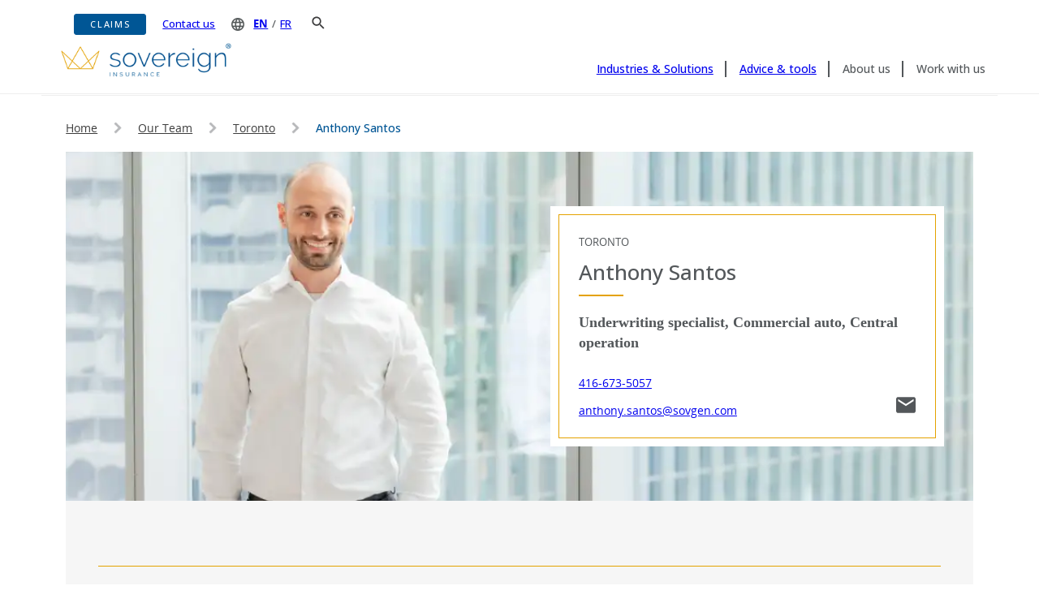

--- FILE ---
content_type: text/html; charset=utf-8
request_url: https://www.sovereigninsurance.ca/our-team/toronto/anthony-santos
body_size: 34600
content:
<!DOCTYPE html><html lang="en"><head><meta charSet="utf-8"/><title>Anthony Santos | Sovereign Insurance</title><meta name="generator" content="Agility CMS"/><meta name="agility_timestamp" content="1/20/2026, 7:28:55 PM"/><meta name="viewport" content="initial-scale=1.0, width=device-width"/><meta name="description" content="Learn more about Anthony Santos&#x27;s experience and expertise and how to get in touch."/><meta name="keywords" content=""/><link rel="icon" type="image/png" href="/assets/icons/favicon.png"/><meta name="next-head-count" content="8"/><link rel="preload" href="/_next/static/media/f071ed88561119ca-s.p.woff2" as="font" type="font/woff2" crossorigin="anonymous" data-next-font="size-adjust"/><link rel="preload" href="/_next/static/media/f0a6edca5b08e53f-s.p.woff2" as="font" type="font/woff2" crossorigin="anonymous" data-next-font="size-adjust"/><link rel="preload" href="/_next/static/media/a8a40e881fc7fa1e-s.p.woff2" as="font" type="font/woff2" crossorigin="anonymous" data-next-font="size-adjust"/><link rel="preload" href="/_next/static/media/17a7ce7bad3a0dd9-s.p.woff2" as="font" type="font/woff2" crossorigin="anonymous" data-next-font="size-adjust"/><link rel="preload" href="/_next/static/media/a0db875ca29ab129-s.p.woff2" as="font" type="font/woff2" crossorigin="anonymous" data-next-font="size-adjust"/><link rel="preload" href="/_next/static/css/ffab3f6f5c55af86.css" as="style"/><link rel="stylesheet" href="/_next/static/css/ffab3f6f5c55af86.css" data-n-g=""/><link rel="preload" href="/_next/static/css/74192fc6bcbd13e7.css" as="style"/><link rel="stylesheet" href="/_next/static/css/74192fc6bcbd13e7.css" data-n-p=""/><noscript data-n-css=""></noscript><script defer="" nomodule="" src="/_next/static/chunks/polyfills-42372ed130431b0a.js"></script><script src="/_next/static/chunks/webpack-6ef43a8d4a395f49.js" defer=""></script><script src="/_next/static/chunks/framework-49c6cecf1f6d5795.js" defer=""></script><script src="/_next/static/chunks/main-bc4729e28440d7eb.js" defer=""></script><script src="/_next/static/chunks/pages/_app-c2210631517dc675.js" defer=""></script><script src="/_next/static/chunks/7f0c75c1-74d82c76123cd00a.js" defer=""></script><script src="/_next/static/chunks/0b308cfb-21ebf1f18bd2366c.js" defer=""></script><script src="/_next/static/chunks/48c79778-938abf2162b62321.js" defer=""></script><script src="/_next/static/chunks/65291039-882ec5a7f536bc0b.js" defer=""></script><script src="/_next/static/chunks/13b8a98b-eb3b89279b2147f1.js" defer=""></script><script src="/_next/static/chunks/b4bda251-5c32890df8dd9673.js" defer=""></script><script src="/_next/static/chunks/546-d42efb88f8b38cee.js" defer=""></script><script src="/_next/static/chunks/26-ad3ea1145c6b4eb5.js" defer=""></script><script src="/_next/static/chunks/pages/%5B...slug%5D-b2bc2d7c784f166e.js" defer=""></script><script src="/_next/static/BZHdwv_0pFJfV4va_9Qjf/_buildManifest.js" defer=""></script><script src="/_next/static/BZHdwv_0pFJfV4va_9Qjf/_ssgManifest.js" defer=""></script>
<script>(window.BOOMR_mq=window.BOOMR_mq||[]).push(["addVar",{"rua.upush":"false","rua.cpush":"true","rua.upre":"false","rua.cpre":"false","rua.uprl":"false","rua.cprl":"false","rua.cprf":"false","rua.trans":"SJ-69ba1e6b-e70d-4d54-9c27-d3f77dcc5bbf","rua.cook":"false","rua.ims":"false","rua.ufprl":"false","rua.cfprl":"true","rua.isuxp":"false","rua.texp":"norulematch","rua.ceh":"false","rua.ueh":"false","rua.ieh.st":"0"}]);</script>
                              <script>!function(e){var n="https://s.go-mpulse.net/boomerang/";if("False"=="True")e.BOOMR_config=e.BOOMR_config||{},e.BOOMR_config.PageParams=e.BOOMR_config.PageParams||{},e.BOOMR_config.PageParams.pci=!0,n="https://s2.go-mpulse.net/boomerang/";if(window.BOOMR_API_key="7K8AM-Q9DHP-4JT7T-3W7N8-WBZD8",function(){function e(){if(!r){var e=document.createElement("script");e.id="boomr-scr-as",e.src=window.BOOMR.url,e.async=!0,o.appendChild(e),r=!0}}function t(e){r=!0;var n,t,a,i,d=document,O=window;if(window.BOOMR.snippetMethod=e?"if":"i",t=function(e,n){var t=d.createElement("script");t.id=n||"boomr-if-as",t.src=window.BOOMR.url,BOOMR_lstart=(new Date).getTime(),e=e||d.body,e.appendChild(t)},!window.addEventListener&&window.attachEvent&&navigator.userAgent.match(/MSIE [67]\./))return window.BOOMR.snippetMethod="s",void t(o,"boomr-async");a=document.createElement("IFRAME"),a.src="about:blank",a.title="",a.role="presentation",a.loading="eager",i=(a.frameElement||a).style,i.width=0,i.height=0,i.border=0,i.display="none",o.appendChild(a);try{O=a.contentWindow,d=O.document.open()}catch(_){n=document.domain,a.src="javascript:var d=document.open();d.domain='"+n+"';void 0;",O=a.contentWindow,d=O.document.open()}if(n)d._boomrl=function(){this.domain=n,t()},d.write("<bo"+"dy onload='document._boomrl();'>");else if(O._boomrl=function(){t()},O.addEventListener)O.addEventListener("load",O._boomrl,!1);else if(O.attachEvent)O.attachEvent("onload",O._boomrl);d.close()}function a(e){window.BOOMR_onload=e&&e.timeStamp||(new Date).getTime()}if(!window.BOOMR||!window.BOOMR.version&&!window.BOOMR.snippetExecuted){window.BOOMR=window.BOOMR||{},window.BOOMR.snippetStart=(new Date).getTime(),window.BOOMR.snippetExecuted=!0,window.BOOMR.snippetVersion=14,window.BOOMR.url=n+"7K8AM-Q9DHP-4JT7T-3W7N8-WBZD8";var i=document.currentScript||document.getElementsByTagName("script")[0],o=i.parentNode,r=!1,d=document.createElement("link");if(d.relList&&"function"==typeof d.relList.supports&&d.relList.supports("preload")&&"as"in d)window.BOOMR.snippetMethod="p",d.href=window.BOOMR.url,d.rel="preload",d.as="script",d.addEventListener("load",e),d.addEventListener("error",function(){t(!0)}),setTimeout(function(){if(!r)t(!0)},3e3),BOOMR_lstart=(new Date).getTime(),o.appendChild(d);else t(!1);if(window.addEventListener)window.addEventListener("load",a,!1);else if(window.attachEvent)window.attachEvent("onload",a)}}(),"".length>0)if(e&&"performance"in e&&e.performance&&"function"==typeof e.performance.setResourceTimingBufferSize)e.performance.setResourceTimingBufferSize();!function(){if(BOOMR=e.BOOMR||{},BOOMR.plugins=BOOMR.plugins||{},!BOOMR.plugins.AK){var n="true"=="true"?1:0,t="",a="cj3ypayxyzaoy2lp3c3a-f-be16598e6-clientnsv4-s.akamaihd.net",i="false"=="true"?2:1,o={"ak.v":"39","ak.cp":"751924","ak.ai":parseInt("401117",10),"ak.ol":"0","ak.cr":11,"ak.ipv":4,"ak.proto":"h2","ak.rid":"42fb458e","ak.r":47376,"ak.a2":n,"ak.m":"a","ak.n":"essl","ak.bpcip":"18.119.135.0","ak.cport":38576,"ak.gh":"23.200.85.107","ak.quicv":"","ak.tlsv":"tls1.3","ak.0rtt":"","ak.0rtt.ed":"","ak.csrc":"-","ak.acc":"","ak.t":"1768937654","ak.ak":"hOBiQwZUYzCg5VSAfCLimQ==se1tQWWtZQVU/XBirBFDyna78Pc8YC5HUpJrN8Y9sSWDZI9y/sxvu3W/ECQWQw/tXDF8a4gHpkMxfsxnpnjCyAeS5Z8N/ef/nwZ7FT7XxhTlU0j5CYdsv4NRThUi8FVhO3DS12DwCYDtmnuH+Ktt+X0e/olg69AEhJqZlZy0Z4+JOcWOP5Y3ejBvQI3eqKFk6sB5w6QuRcT73VFvCD1ES4eYCDCu9ZysUyCN2tLeLAeMS8NnC/75NadGK38nvnhtZlAewJlkRQelTAEYTR2qKUPK67dHQxyxBri5mf3o2vA7cZzBIGuccR9Ft/DOIrrkgEO27fia5U9oMDFllp/noHbeKbzTo0yzq0cXJEwku2s2Th5j2avVhnHenuAmD2wTY5bHiwIixprCg1v3KHacQNVtG7zupUysTjq3Epe2h08=","ak.pv":"84","ak.dpoabenc":"","ak.tf":i};if(""!==t)o["ak.ruds"]=t;var r={i:!1,av:function(n){var t="http.initiator";if(n&&(!n[t]||"spa_hard"===n[t]))o["ak.feo"]=void 0!==e.aFeoApplied?1:0,BOOMR.addVar(o)},rv:function(){var e=["ak.bpcip","ak.cport","ak.cr","ak.csrc","ak.gh","ak.ipv","ak.m","ak.n","ak.ol","ak.proto","ak.quicv","ak.tlsv","ak.0rtt","ak.0rtt.ed","ak.r","ak.acc","ak.t","ak.tf"];BOOMR.removeVar(e)}};BOOMR.plugins.AK={akVars:o,akDNSPreFetchDomain:a,init:function(){if(!r.i){var e=BOOMR.subscribe;e("before_beacon",r.av,null,null),e("onbeacon",r.rv,null,null),r.i=!0}return this},is_complete:function(){return!0}}}}()}(window);</script></head><body><div id="__next"><main class="__className_0f68fd"><!--$--><noscript><iframe src="https://www.googletagmanager.com/ns.html?id=GTM-P5K3HQ5" height="0" width="0" style="display:none;visibility:hidden"></iframe></noscript><!--/$--><div id="site-wrapper" test-id="site-wrapper-test"><div id="site"><div><header class="style_header_bar__6w5Pw"><div class="container"><div class="accessibility-skip-link"><div class="skip-links"><a href="#main-body" aria-label="Skip to main content"></a></div></div><nav aria-label="Top Menu" class="style_top_menu__1i_Tx"><ul><li><a class="custom-btn blue-btn medium-btn" href="/claims">Claims</a></li><li><a class="style_contact__PzLRK" href="/contact-us">Contact us</a></li><li class="style_language_select__6z0Xz"><img alt="Language Icon" loading="lazy" width="16" height="16" decoding="async" data-nimg="1" class="style_icon__c_skF" style="color:transparent" srcSet="/_next/image?url=%2Fassets%2Ficons%2Flang-icon.png&amp;w=16&amp;q=75 1x, /_next/image?url=%2Fassets%2Ficons%2Flang-icon.png&amp;w=32&amp;q=75 2x" src="/_next/image?url=%2Fassets%2Ficons%2Flang-icon.png&amp;w=32&amp;q=75"/><a class="style_active__qs3OW" href="/our-team/toronto/anthony-santos?__hsfp=3535779826&amp;__hssc=78457419.1.1757224469856">EN</a>/<a aria-label="Passer en Français" title="Passer en Français" class="style_inactive__1ox_b" href="https://www.souveraineassurance.ca/our-team/toronto/anthony-santos?__hsfp=3535779826&amp;__hssc=78457419.1.1757224469856">FR</a></li><li class="style_search_icon_header__S0r5y" role="button" aria-label="Search Icon" tabindex="0"><img alt="Search Icon" loading="lazy" width="16" height="16" decoding="async" data-nimg="1" style="color:transparent" src="/assets/icons/icon_search.svg"/></li></ul></nav><div class="style_main_menu__BkPBL"><img alt="Search Icon" loading="lazy" width="28" height="28" decoding="async" data-nimg="1" class="style_search_mobile__0sC16" style="color:transparent" src="/assets/icons/icon_search.svg"/><a href="/"><img data-testid="site-logo" alt="soverereign insurance" loading="lazy" width="321" height="64" decoding="async" data-nimg="1" class="style_logo__UOBCp" style="color:transparent" srcSet="https://cdn-ca.aglty.io/sovereign-1/global/header/Sovereign_Primary_RGB.svg?q=100&amp;w=321 1x, https://cdn-ca.aglty.io/sovereign-1/global/header/Sovereign_Primary_RGB.svg?q=100&amp;w=321 2x" src="https://cdn-ca.aglty.io/sovereign-1/global/header/Sovereign_Primary_RGB.svg?q=100&amp;w=321"/></a><div class="style_hamburger_container__m_PxR"><button class="style_hamburger__7TyRK null" aria-label="Menu"><div class="style_ham_bar__R0UFh style_top_bar__bqXdu"></div><div class="style_ham_bar__R0UFh style_mid_bar__g4MfR"></div><div class="style_ham_bar__R0UFh style_mid_bar__g4MfR"></div><div class="style_ham_bar__R0UFh style_bot_bar___FkWF"></div></button></div><nav aria-label="Main Menu"><ul><li aria-label="Industries &amp; Solutions"><a href="/industries-and-solutions">Industries &amp; Solutions</a></li><li aria-label="Advice &amp; tools"><a href="/advice-and-tools">Advice &amp; tools</a></li><li aria-label="About us"><span role="button" tabindex="0">About us</span></li><li aria-label="Work with us"><span role="button" tabindex="0">Work with us</span></li></ul></nav></div></div><div class="style_sub_navigation__icylm style_inactive__1ox_b"><div class="container"><div class="style_sub_nav__gr4JT style_inactive__1ox_b"><div class="style_group__ef1Vt"><div class="style_group_heading__rqiHT">Industries</div><ul><li><a href="/industries-and-solutions/manufacturing">Manufacturing</a></li><li><a href="/industries-and-solutions/construction">Construction and Contracting</a></li><li><a href="/industries-and-solutions/wholesale-warehousing-and-transportation">Wholesale, Warehousing and Transportation</a></li><li><a href="/industries-and-solutions/energy-and-resources">Energy &amp; Resources</a></li></ul></div><div class="style_group__ef1Vt"><div class="style_group_heading__rqiHT">Solutions</div><div class="style_grid__dJQ6e"><ul><li><a href="/industries-and-solutions/automobile-insurance">Automobile</a></li><li><a href="/industries-and-solutions/management-liability">Management Liability</a></li><li><a href="/industries-and-solutions/equipment-breakdown">Equipment Breakdown</a></li><li><a href="/industries-and-solutions/liability">Liability</a></li></ul><ul><li><a href="/industries-and-solutions/professional-liability">Professional Liability</a></li><li><a href="/industries-and-solutions/property">Property</a></li><li><a href="/industries-and-solutions/technology-and-cyber">Technology and Cyber</a></li><li><a href="/industries-and-solutions/cross-border">Cross Border Facility</a></li></ul></div></div><div class="style_group__ef1Vt"><div class="style_group_heading__rqiHT">Services</div><ul><li><a href="/claims">Claims</a></li><li><a href="/industries-and-solutions/services/risk-engineering">National Risk Engineering Services</a></li></ul></div></div><div class="style_sub_nav__gr4JT style_inactive__1ox_b"><div class="style_group__ef1Vt"><div class="style_group_heading__rqiHT">About us</div><ul><li><a href="/about-us">About us</a></li><li><a href="/diversityinclusionjourney">Diversity and Inclusion</a></li><li><a href="/newsroom">Newsroom</a></li></ul></div><div class="style_group__ef1Vt"><div class="style_group_heading__rqiHT">Our Team</div><ul><li><a href="/our-team/senior-executive-team">Senior Executive Team</a></li><li><a href="/our-team/calgary">Calgary</a></li><li><a href="/our-team/halifax">Halifax</a></li><li><a href="/our-team/montreal">Montreal</a></li><li><a href="/our-team/toronto">Toronto</a></li><li><a href="/our-team/vancouver">Vancouver</a></li><li><a href="/our-team/winnipeg">Winnipeg</a></li></ul></div></div><div class="style_sub_nav__gr4JT style_inactive__1ox_b"><div class="style_group__ef1Vt"><div class="style_group_heading__rqiHT">Partner with us</div><ul><li><a href="/partner-with-us">Partner with Sovereign</a></li><li><a href="/partner-with-us/commission-disclosure">Commission Disclosure</a></li><li><a href="/partner-with-us/commission-schedule">Commission Schedule</a></li></ul></div><div class="style_group__ef1Vt"><div class="style_group_heading__rqiHT">Careers</div><ul><li><a href="/partner-with-us/careers">Careers</a></li><li><a href="/partner-with-us/your-experience-at-sovereign">Your Experience at Sovereign</a></li></ul></div></div></div></div><div class="style_mobile_nav___gP5L null"><div class="style_scrollable__O200B"><ul><li class="style_highlight__krv5v"><a href="/claims">Claims</a></li><li><a class="style_inactive__1ox_b" href="/industries-and-solutions">Industries &amp; Solutions</a><div class="style_expand_icon__3D3no style_inactive__1ox_b"><div class="style_expand_icon_bar__H4SiA"></div><div class="style_expand_icon_bar__H4SiA"></div></div><div class="style_mobile_group__cw5YX style_inactive__1ox_b"><ul><li><a class="style_inactive__1ox_b" href="/">Industries</a><div class="style_expand_icon__3D3no style_inactive__1ox_b"><div class="style_expand_icon_bar__H4SiA"></div><div class="style_expand_icon_bar__H4SiA"></div></div><div class="style_sub_list__tk7Fb style_inactive__1ox_b"><ul><li><a href="/industries-and-solutions/manufacturing">Manufacturing</a></li><li><a href="/industries-and-solutions/construction">Construction and Contracting</a></li><li><a href="/industries-and-solutions/wholesale-warehousing-and-transportation">Wholesale, Warehousing and Transportation</a></li><li><a href="/industries-and-solutions/energy-and-resources">Energy &amp; Resources</a></li></ul></div></li><li><a class="style_inactive__1ox_b" href="/">Solutions</a><div class="style_expand_icon__3D3no style_inactive__1ox_b"><div class="style_expand_icon_bar__H4SiA"></div><div class="style_expand_icon_bar__H4SiA"></div></div><div class="style_sub_list__tk7Fb style_inactive__1ox_b"><ul><li><a href="/industries-and-solutions/automobile-insurance">Automobile</a></li><li><a href="/industries-and-solutions/management-liability">Management Liability</a></li><li><a href="/industries-and-solutions/equipment-breakdown">Equipment Breakdown</a></li><li><a href="/industries-and-solutions/liability">Liability</a></li><li><a href="/industries-and-solutions/professional-liability">Professional Liability</a></li><li><a href="/industries-and-solutions/property">Property</a></li><li><a href="/industries-and-solutions/technology-and-cyber">Technology and Cyber</a></li><li><a href="/industries-and-solutions/cross-border">Cross Border Facility</a></li></ul></div></li><li><a class="style_inactive__1ox_b" href="/">Services</a><div class="style_expand_icon__3D3no style_inactive__1ox_b"><div class="style_expand_icon_bar__H4SiA"></div><div class="style_expand_icon_bar__H4SiA"></div></div><div class="style_sub_list__tk7Fb style_inactive__1ox_b"><ul><li><a href="/claims">Claims</a></li><li><a href="/industries-and-solutions/services/risk-engineering">National Risk Engineering Services</a></li></ul></div></li></ul></div></li><li><a href="/advice-and-tools">Advice &amp; tools</a></li><li><div class="style_inactive__1ox_b"><div class="style_group_heading__rqiHT">About us</div></div><div class="style_expand_icon__3D3no style_inactive__1ox_b"><div class="style_expand_icon_bar__H4SiA"></div><div class="style_expand_icon_bar__H4SiA"></div></div><div class="style_mobile_group__cw5YX style_inactive__1ox_b"><ul><li><a class="style_inactive__1ox_b" href="/">About us</a><div class="style_expand_icon__3D3no style_inactive__1ox_b"><div class="style_expand_icon_bar__H4SiA"></div><div class="style_expand_icon_bar__H4SiA"></div></div><div class="style_sub_list__tk7Fb style_inactive__1ox_b"><ul><li><a href="/about-us">About us</a></li><li><a href="/diversityinclusionjourney">Diversity and Inclusion</a></li><li><a href="/newsroom">Newsroom</a></li></ul></div></li><li><a class="style_inactive__1ox_b" href="/">Our Team</a><div class="style_expand_icon__3D3no style_inactive__1ox_b"><div class="style_expand_icon_bar__H4SiA"></div><div class="style_expand_icon_bar__H4SiA"></div></div><div class="style_sub_list__tk7Fb style_inactive__1ox_b"><ul><li><a href="/our-team/senior-executive-team">Senior Executive Team</a></li><li><a href="/our-team/calgary">Calgary</a></li><li><a href="/our-team/halifax">Halifax</a></li><li><a href="/our-team/montreal">Montreal</a></li><li><a href="/our-team/toronto">Toronto</a></li><li><a href="/our-team/vancouver">Vancouver</a></li><li><a href="/our-team/winnipeg">Winnipeg</a></li></ul></div></li></ul></div></li><li><a class="style_inactive__1ox_b" href="/">Work with us</a><div class="style_expand_icon__3D3no style_inactive__1ox_b"><div class="style_expand_icon_bar__H4SiA"></div><div class="style_expand_icon_bar__H4SiA"></div></div><div class="style_mobile_group__cw5YX style_inactive__1ox_b"><ul><li><a class="style_inactive__1ox_b" href="/">Partner with us</a><div class="style_expand_icon__3D3no style_inactive__1ox_b"><div class="style_expand_icon_bar__H4SiA"></div><div class="style_expand_icon_bar__H4SiA"></div></div><div class="style_sub_list__tk7Fb style_inactive__1ox_b"><ul><li><a href="/partner-with-us">Partner with Sovereign</a></li><li><a href="/partner-with-us/commission-disclosure">Commission Disclosure</a></li><li><a href="/partner-with-us/commission-schedule">Commission Schedule</a></li></ul></div></li><li><a class="style_inactive__1ox_b" href="/">Careers</a><div class="style_expand_icon__3D3no style_inactive__1ox_b"><div class="style_expand_icon_bar__H4SiA"></div><div class="style_expand_icon_bar__H4SiA"></div></div><div class="style_sub_list__tk7Fb style_inactive__1ox_b"><ul><li><a href="/partner-with-us/careers">Careers</a></li><li><a href="/partner-with-us/your-experience-at-sovereign">Your Experience at Sovereign</a></li></ul></div></li></ul></div></li><li><a href="/contact-us">Contact us</a></li><li><div class="style_language_select__6z0Xz"><img alt="Language Icon" loading="lazy" width="16" height="16" decoding="async" data-nimg="1" class="style_icon__c_skF" style="color:transparent" srcSet="/_next/image?url=%2Fassets%2Ficons%2Fwhite-lang-icon.png&amp;w=16&amp;q=75 1x, /_next/image?url=%2Fassets%2Ficons%2Fwhite-lang-icon.png&amp;w=32&amp;q=75 2x" src="/_next/image?url=%2Fassets%2Ficons%2Fwhite-lang-icon.png&amp;w=32&amp;q=75"/><a role="button" class="style_selected__gYONL" href="/our-team/toronto/anthony-santos?__hsfp=3535779826&amp;__hssc=78457419.1.1757224469856">EN</a>/<a role="button" aria-label="Passer en Français" title="Passer en Français" class="" href="https://www.souveraineassurance.ca/our-team/toronto/anthony-santos?__hsfp=3535779826&amp;__hssc=78457419.1.1757224469856">FR</a></div></li></ul></div></div><div class="style_search_container__iyWy0 null"><div class="container"><div class="style_search_header__V3WwL"><span>Search Sovereign</span><button class="style_close_button__UT23Q" aria-label="Close Search"><div class="style_ham_bar__vkYiI style_top_bar__bdfxC"></div><div class="style_ham_bar__vkYiI style_mid_bar__XT_1p"></div><div class="style_ham_bar__vkYiI style_mid_bar__XT_1p"></div><div class="style_ham_bar__vkYiI style_bot_bar__XImi0"></div></button></div><div class="style_search__yya0k"><input type="text" id="term" name="term" title="search" minLength="4" maxLength="100" required="" pattern="[a-zA-Z0-9]+[a-zA-Z0-9 ]+" placeholder="Enter your search here"/><div tabindex="0" role="button" class="style_search_button__1lg3R"><img alt="Search Icon" loading="lazy" width="20" height="20" decoding="async" data-nimg="1" style="color:transparent" src="/assets/icons/icon_search.svg"/></div></div></div></div></header><div id="main-body"><div class="style_member_page__vsNif"><div class="container"><div class="style_content__BiNT6"><div class="style_breadcrumb__tLT3Y"><a class="style_link___JAWX" href="/">Home</a><a class="style_link___JAWX" href="/our-team">Our Team</a><a class="style_link___JAWX" href="/our-team/toronto">toronto</a><div class="style_link___JAWX">Anthony Santos</div></div><div class="style_member_image__NcaPm" style="background-image:url(&#x27;https://files.sovereigninsurance.ca/team/toronto/Anthony Santos  - Finalized 2025.jpg?w=1200&amp;h=400&amp;q=60&amp;format=auto&#x27;)"><div class="style_member_card__AUMnC"><div><div><div class="style_frame__mlNdG"></div><div><p class="style_group__9Kpjt">Toronto</p><h3 class="style_title__CZDHL">Anthony Santos</h3><div class="style_underline___eqpn"></div><div class="style_position_profile__nI_IV"><h4 class="serif">Underwriting specialist, Commercial auto, Central operation</h4></div></div><div class="style_contact_links__5CeIj"><div class="style_left_profile__3u2AZ"><div class="style_phone__rItr9"><a title="Anthony Santos" href="tel:416-673-5057">416-673-5057</a></div><div class="style_email__UNcn3"><a title="Anthony Santos" href="mailto:anthony.santos@sovgen.com">anthony.santos@sovgen.com</a></div></div><a title="Anthony Santos" href="mailto:anthony.santos@sovgen.com"><img alt="Anthony Santos" loading="lazy" width="24" height="24" decoding="async" data-nimg="1" style="color:transparent" srcSet="/assets/icons/mail-icon.svg?q=60&amp;w=24 1x, /assets/icons/mail-icon.svg?q=60&amp;w=24 2x" src="/assets/icons/mail-icon.svg?q=60&amp;w=24"/></a></div></div></div></div></div><div class="style_member_bio__tRUOr"><div class="style_bio___iF_l"></div><div class="style_group_nav__NzUxA"><div class="style_back__obHXQ">BACK</div></div></div></div></div></div></div><footer class="style_footer__uOQhg"><div class="container"><div class="content"><a href="/our-team/toronto/anthony-santos?__hsfp=3535779826&amp;__hssc=78457419.1.1757224469856#top"><img alt="go to top" loading="lazy" width="40" height="40" decoding="async" data-nimg="1" class="style_to_top_icon__yefSS" style="color:transparent" src="/assets/icons/arrow-up.svg"/></a><div class="style_grid__G6uMT"><div class="style_link_group__eG4aF"><div class="style_contact__iyu_0"><h3 class="serif">Contact Us</h3><ul><li><a href="/our-team/vancouver">Vancouver</a></li><li><a href="/our-team/calgary">Calgary</a></li><li><a href="/our-team/winnipeg">Winnipeg</a></li><li><a href="/our-team/toronto">Toronto</a></li><li><a href="/our-team/montreal">Montreal</a></li><li><a href="/our-team/halifax">Halifax</a></li></ul></div><div class="style_careers__5TXkc"><h3 class="serif">Careers</h3><ul><li><a href="/partner-with-us/careers">Career opportunities</a></li></ul></div><div><h3 class="serif">Quick Links</h3><ul><li><a href="/partner-with-us">Partner with us</a></li><li><a href="/claims">Make a claim</a></li></ul></div></div><div class="style_socials__38cJF"><h3 class="serif">Connect with us</h3><ul><li><a title="Linkedin" href="https://www.linkedin.com/company/sovereigninsurance"><img alt="Linkedin" loading="lazy" width="20" height="20" decoding="async" data-nimg="1" class="style_icon__Qldiw" style="color:transparent" srcSet="/_next/image?url=%2Fassets%2Ficons%2Flinkedin-icon.png&amp;w=32&amp;q=75 1x, /_next/image?url=%2Fassets%2Ficons%2Flinkedin-icon.png&amp;w=48&amp;q=75 2x" src="/_next/image?url=%2Fassets%2Ficons%2Flinkedin-icon.png&amp;w=48&amp;q=75"/></a></li></ul></div></div><div class="style_legal__Jd5Zo"><div><ul><li><a href="/consumer-information/privacy-policy-statement-and-disclosure">Privacy</a></li><li><a href="https://www.sovereigninsurance.ca/consumer-information/cookie-notice">Cookie Notice</a></li><li><a href="/consumer-information/terms-and-conditions">Legal</a></li><li><a href="/consumer-information">Consumer Info</a></li><li><a href="/consumer-information/accessibility-plan">Accessibility</a></li><li><a href="/consumer-information/security-at-sovereign">Security at Sovereign</a></li></ul></div><div class="style_copywrite__BKr8y"><p>© 2025 The Sovereign General Insurance Company is a member of The Co-operators group of companies. Sovereign® is a registered trademark of The Sovereign General Insurance Company.</p></div></div></div></div></footer></div></div></div></main></div><script id="__NEXT_DATA__" type="application/json">{"props":{"pageProps":{"sitemapNode":{"title":"Anthony Santos","name":"anthony-santos","pageID":10,"menuText":"Anthony Santos","visible":{"menu":true,"sitemap":true},"path":"/our-team/toronto/anthony-santos","redirect":null,"isFolder":false,"contentID":201},"page":{"pageID":10,"name":"team-toronto","path":null,"title":"team-toronto","menuText":"team-toronto","pageType":"dynamic","templateName":"MainTemplate","redirectUrl":"","securePage":false,"excludeFromOutputCache":false,"visible":{"menu":true,"sitemap":true},"seo":{"metaDescription":"Learn more about Anthony Santos's experience and expertise and how to get in touch.","metaKeywords":"","metaHTML":"","menuVisible":null,"sitemapVisible":null},"scripts":{"excludedFromGlobal":false,"top":null,"bottom":null},"dynamic":{"referenceName":"teamtoronto","fieldName":null,"titleFormula":"##FirstName##","menuTextFormula":"##FirstName##","pageNameFormula":"##FirstName##","visibleOnMenu":true,"visibleOnSitemap":true},"properties":{"state":2,"modified":"2023-10-10T09:27:13.94","versionID":1174},"zones":{"MainContentZone":[{"module":"MemberPage","item":{"contentID":377,"properties":{"state":2,"modified":"2023-10-10T09:27:14.29","versionID":1033,"referenceName":"teamtoronto_memberpage","definitionName":"MemberPage","itemOrder":0},"fields":{}},"customData":null}]}},"dynamicPageItem":{"contentID":201,"properties":{"state":2,"modified":"2025-07-21T12:24:21.72","versionID":23695,"referenceName":"teamtoronto","definitionName":"Person","itemOrder":1},"fields":{"firstName":"Anthony Santos","slug":"anthony-santos","location":"Toronto","position":"Underwriting specialist, Commercial auto, Central operation","phoneNumber":"416-673-5057","email":"anthony.santos@sovgen.com","image":{"label":"Portrait of Anthony Santos","url":"https://files.sovereigninsurance.ca/team/toronto/Anthony Santos  - Finalized 2025.jpg","target":null,"filesize":1190792,"pixelHeight":"2500","pixelWidth":"4000","height":2500,"width":4000},"imageList":{"label":"Portrait  of Anthony Santos","url":"https://files.sovereigninsurance.ca/team/toronto/Anhtony Santos Thumbnail.png","target":null,"filesize":889316,"pixelHeight":"1250","pixelWidth":"1250","height":1250,"width":1250},"solutions":[{"contentID":59,"properties":{"state":2,"modified":"2023-09-14T12:38:21.613","versionID":229,"referenceName":"solutiongroups","definitionName":"IndustrySolution","itemOrder":0},"fields":{"name":"Automobile","iD":"073FA96B-43C0-4EC4-8CAE-867A21D234F0"},"seo":null}],"solutions2_TextField":"Automobile","solutions2_ValueField":"59","iD":"33CCD209-C1C7-46FA-A5C0-5129F0848232"},"seo":{"metaDescription":"Learn more about Anthony Santos's experience and expertise and how to get in touch.","metaKeywords":null,"metaHTML":null,"menuVisible":null,"sitemapVisible":null}},"pageTemplateName":"MainTemplate","globalData":{"header":{"siteName":"Sovereign Insurance","logo":{"label":null,"url":"https://cdn-ca.aglty.io/sovereign-1/global/header/Sovereign_Primary_RGB.svg","target":null,"filesize":10265,"pixelHeight":"0","pixelWidth":"0"},"defaultLocale":"en","defaultDomain":"https://www.sovereigninsurance.ca","altDomain":"https://www.souveraineassurance.ca","links":[{"title":"Industries \u0026 Solutions","path":"/industries-and-solutions","group":"1"},{"title":"Advice \u0026 tools","path":"/advice-and-tools","group":"0"},{"title":"About us","path":"","group":"2"},{"title":"Work with us","path":"","group":"3"}],"additional_links":[{"title":"Claims","path":"/claims"},{"title":"Contact us","path":"/contact-us"}],"ourteam_heading":"Our Team","ourteam_list":[{"title":"Senior Executive Team","path":"/our-team/senior-executive-team"},{"title":"Calgary","path":"/our-team/calgary"},{"title":"Halifax","path":"/our-team/halifax"},{"title":"Montreal","path":"/our-team/montreal"},{"title":"Toronto","path":"/our-team/toronto"},{"title":"Vancouver","path":"/our-team/vancouver"},{"title":"Winnipeg","path":"/our-team/winnipeg"}],"industries_heading":"Industries","industries_list":[{"title":"Manufacturing","path":"/industries-and-solutions/manufacturing"},{"title":"Construction and Contracting","path":"/industries-and-solutions/construction"},{"title":"Wholesale, Warehousing and Transportation","path":"/industries-and-solutions/wholesale-warehousing-and-transportation"},{"title":"Energy \u0026 Resources","path":"/industries-and-solutions/energy-and-resources"}],"about_heading":"About us","about_list":[{"title":"About us","path":"/about-us"},{"title":"Diversity and Inclusion","path":"/diversityinclusionjourney"},{"title":"Newsroom","path":"/newsroom"}],"solutions_heading":"Solutions","solutions_list":[{"title":"Automobile","path":"/industries-and-solutions/automobile-insurance"},{"title":"Management Liability","path":"/industries-and-solutions/management-liability"},{"title":"Equipment Breakdown","path":"/industries-and-solutions/equipment-breakdown"},{"title":"Liability","path":"/industries-and-solutions/liability"},{"title":"Professional Liability","path":"/industries-and-solutions/professional-liability"},{"title":"Property","path":"/industries-and-solutions/property"},{"title":"Technology and Cyber","path":"/industries-and-solutions/technology-and-cyber"},{"title":"Cross Border Facility","path":"/industries-and-solutions/cross-border"}],"services_heading":"Services","services_list":[{"title":"Claims","path":"/claims"},{"title":"National Risk Engineering Services","path":"/industries-and-solutions/services/risk-engineering"}],"careers_heading":"Careers","careers_list":[{"title":"Careers","path":"/partner-with-us/careers"},{"title":"Your Experience at Sovereign","path":"/partner-with-us/your-experience-at-sovereign"}],"partner_heading":"Partner with us","partner_list":[{"title":"Partner with Sovereign","path":"/partner-with-us"},{"title":"Commission Disclosure","path":"/partner-with-us/commission-disclosure"},{"title":"Commission Schedule","path":"/partner-with-us/commission-schedule"}],"advice_tools":{"items":[{"contentID":2916,"properties":{"state":2,"modified":"2026-01-13T11:14:24.293","versionID":26318,"referenceName":"tools","definitionName":"AdviceTool","itemOrder":455},"fields":{"title":"Is your team silent or safe? Creating space for respectful dialogue","slug":"is-your-team-silent-or-safe-creating-space-for-respectful-dialogue","titleList":"Is your team silent or safe? Creating space for respectful dialogue","fullTitle":"Is your team silent or safe? Creating space for respectful dialogue","searchString":"Is your team silent or safe creating space for respectful dialogue","datePublished":"2026-01-13T05:00:00+00:00","authorEyebrow":"By:","guestAuthor":"Sovereign Insurance","readTime":"5","body":"\u003cp\u003eIt\u0026rsquo;s mid-afternoon, and a few colleagues gather around the office coffee machine. Small talk quickly turns to an upcoming election, and a manager enthuses about a candidate with a poor record for gender equality. A new employee fights the urge to speak up, deciding it isn\u0026rsquo;t worth the risk. She walks away quietly, feeling deflated.\u0026nbsp;\u003c/p\u003e\r\n\u003cp\u003eDown the hall, a leadership meeting gets tense as they discuss whether to support a new return-to-office policy. Some leaders argue it will strengthen the company culture, while others worry it will disproportionately impact employees with caregiving responsibilities. The discussion gets personal, and by the end of the meeting, there\u0026rsquo;s no clear resolution.\u0026nbsp;\u003c/p\u003e\r\n\u003cp\u003eThis may seem like just another day in the office, but these scenarios illustrate a serious challenge many companies face today: polarization. In the workplace, polarization is defined as a division of two sharply contrasting groups or sets of opinions, beliefs, or interests. It can take many forms, from disagreements on political and social issues to clashing viewpoints on company-wide matters.\u003csup\u003e1\u003c/sup\u003e\u0026nbsp;\u003c/p\u003e\r\n\u003cp\u003e\u003cstrong\u003ePolarization comes at a high cost: It can erode trust, morale, communication, and productivity\u003c/strong\u003e.\u003csup\u003e2\u003c/sup\u003e In Canadian Underwriter\u0026rsquo;s 2025 DEI Survey, sponsored by Sovereign Insurance, 58% of brokers say polarization affects their work life, up from 49% the previous year. The most common effect cited is being less likely to talk about controversial topics (40%). If a polarizing discussion does take place, 73% of brokers cite concerns including reduced morale and engagement (40%), poor teamwork (38%), and a toxic culture (32%).\u0026nbsp;\u003c/p\u003e\r\n\u003cp\u003eFor leaders, the survey reveals a fear of division, a decline in morale, and breakdowns in communication\u0026mdash;all of which threaten the relationship-based culture of brokerages. Despite these risks, many leaders are uncertain about how to facilitate polarizing discussions or don\u0026rsquo;t feel equipped with the right tools to guide respectful dialogue.\u0026nbsp;\u003c/p\u003e\r\n\u003cp\u003eWhile polarizing discussions can feel threatening, they don\u0026rsquo;t have to derail your workplace. Brokerage leaders can lean into diversity, equity, and inclusion (DEI) principles to turn polarizing discussions into constructive dialogue. With intentional leadership and a DEI-informed approach, you can create a culture where people feel safe, respected, and able to speak openly.\u003c/p\u003e\r\n\u003cp\u003e\u003cstrong\u003eLeverage existing DEI practices as your foundation.\u003c/strong\u003e DEI practices already embedded in your brokerage give you a strong foundation to navigate tough conversations by reinforcing respect, fairness, and belonging.\u0026nbsp;\u003c/p\u003e\r\n\u003cp\u003eOne key practice is active listening. Leaders can model this by listening closely, refraining from interrupting and dismissing other viewpoints, and avoiding judgement. Even if you disagree, it\u0026rsquo;s important to indicate you still hear the other person. Active listening also goes both ways: Practice reciprocity by asking someone if they\u0026rsquo;re open to hearing your viewpoint. This reminds people of fairness and respect. If you actively listen and validate differing points of view, others will be more willing to do the same.\u003csup\u003e3\u003c/sup\u003e\u003c/p\u003e\r\n\u003cp\u003eTeresa Hopke, president of Talking Talent, a global gender diversity consulting firm, highlights the power of being open. \u0026ldquo;When we encourage our teams to take on new perspectives and consider the experiences of others, we help cultivate a critical skill that directly combats polarization: curiosity,\u0026rdquo; she writes. \u0026ldquo;When we take the approach of continuously learning and asking questions, we\u0026rsquo;re far less likely to get stuck in intractable conflict.\u003csup\u003e4\u003c/sup\u003e\u003c/p\u003e\r\n\u003cp\u003e\u003cstrong\u003eCreate structured, safe spaces for dialogue\u003c/strong\u003e. Polarizing topics often make people afraid to speak up. Psychological safety\u0026mdash;another core DEI practice\u0026mdash;helps leaders create safe, respectful spaces for honest dialogue, even when opinions differ. It means people can share their opinions, ask questions, or challenge ideas, without fear of being punished, or feeling embarrassed or humiliated.\u003csup\u003e5\u003c/sup\u003e \u0026nbsp;In turn, this reduces the risk of self-censorship, conflict, and disengagement, while strengthening trust across teams.\u003c/p\u003e\r\n\u003cp\u003eWhen political or social issues arise, leaders can set the tone for how those discussions unfold. Reinforce that the organization values and respects all employees, including those who think or behave differently from others.\u003csup\u003e6\u003c/sup\u003e\u0026nbsp;\u003c/p\u003e\r\n\u003cp\u003eWhen it comes to work matters, leaders should model, encourage, and support healthy conflicts, which also builds comfort in addressing more personal or sensitive topics. As workplace expert Emily Killham writes, \u0026ldquo;Employees who know they are safe to speak up about work matters without negative consequences are more likely to feel comfortable respectfully dissenting when the matter is personal, while still maintaining teamwork.\u0026rdquo;\u003csup\u003e6\u003c/sup\u003e\u003c/p\u003e\r\n\u003cp\u003e\u003cstrong\u003eTurn polarization into an opportunity with values-aligned leadership\u003c/strong\u003e. Leaders can build understanding, deepen relationships, and model the inclusive behaviours teams expect by viewing polarization as an opportunity. For example, imagine a manager who truly understands an employee\u0026rsquo;s perspective, even if their political views diverge. That empathy becomes a catalyst for building trust, enabling a deeper connection and mutual understanding. One structured approach to fostering a more harmonious and cohesive workplace is known as the \u0026ldquo;ART\u0026rdquo; of navigating polarization: Acknowledging differences, showing respect, and cultivating trust.\u003csup\u003e7\u003c/sup\u003e\u003c/p\u003e\r\n\u003cp\u003eEven with the best intentions, conflicts at work can escalate and become polarizing. Actively managing conflict, not avoiding it, is critical. When leaders demonstrate that they intend to find solutions that work for everyone, people feel assured that their voices and experiences matter. And when leaders model good conflict resolution, it can have a powerful ripple effect across the organization. As Ms. Hopke writes, \u0026ldquo;It\u0026rsquo;s hard to keep feeling polarized and angry when we know someone is listening closely.\u0026rdquo;\u003csup\u003e8\u003c/sup\u003e\u003c/p\u003e\r\n\u003cp\u003eBy leaning on DEI practices such as creating respectful places and modelling inclusive behaviours, leaders make their teams safe, not silent. In this space, polarization becomes a catalyst for a culture of respect and fairness, where people feel valued and heard.\u003c/p\u003e\r\n\u003cp\u003eSources\u0026nbsp;\u003cbr\u003e\u003csup\u003e1,2\u003c/sup\u003e The Myers-Briggs Company, \u0026ldquo;\u003ca href=\"https://www.themyersbriggs.com/-/media/Myers-Briggs/Files/Resources-Hub-Files/Webinar-Resources/Webinar-support-files/Polarization-in-the-Workplace.pdf\" title=\"\" target=\"_blank\" rel=\"noopener\"\u003ePolarization in the Workplace: Navigating Opposing Viewpoints Constructively\u003c/a\u003e,\u0026rdquo; April 22, 2025\u0026nbsp;\u003cbr\u003e\u003csup\u003e3 \u003c/sup\u003eAchieve Centre for Leadership, \u0026ldquo;\u003ca href=\"https://achievecentre.com/blog/navigate-polarizing-conversations/\" title=\"\" target=\"_blank\" rel=\"noopener\"\u003e4 Tips to Help You Navigate Polarizing Conversations\u003c/a\u003e\u0026rdquo;\u003cbr\u003e\u003csup\u003e4,8\u003c/sup\u003e Forbes, \u0026ldquo;\u003ca href=\"https://www.forbes.com/sites/teresahopke/2024/10/29/with-tensions-running-high-heres-how-to-combat-polarization-at-work/\" title=\"\" target=\"_blank\" rel=\"noopener\"\u003eWith Tensions Running High, Here\u0026rsquo;s How To Combat Polarization At Work\u003c/a\u003e,\u0026rdquo; Oct. 29, 2024\u003cbr\u003e\u003csup\u003e5\u003c/sup\u003e Center for Creative Leadership, \u0026ldquo;\u003ca href=\"https://www.ccl.org/articles/leading-effectively-articles/what-is-psychological-safety-at-work/\" title=\"\" target=\"_blank\" rel=\"noopener\"\u003eHow Leaders Can Build Psychological Safety at Work\u003c/a\u003e,\u0026rdquo; April 10, 2024.\u0026nbsp;\u003cbr\u003e\u003csup\u003e6\u003c/sup\u003e Perceptyx, \u0026ldquo;\u003ca href=\"https://blog.perceptyx.com/the-need-for-psychological-safety-when-discussing-politics-at-work\" title=\"\" target=\"_blank\" rel=\"noopener\"\u003eThe Need for Psychological Safety When Discussing Politics at Work\u003c/a\u003e,\u0026rdquo; Nov. 3, 2022.\u0026nbsp;\u003cbr\u003e\u003csup\u003e7\u003c/sup\u003e SFU Beedie School of Business, \u0026ldquo;\u003ca href=\"https://www.sfu.ca/beedie/faculty-and-research/research-insights/2023/08/navigating-political-differences-at-work/\" title=\"\" target=\"_blank\" rel=\"noopener\"\u003eNavigating political differences at work: Building trust and understanding,\u003c/a\u003e\u0026rdquo; Aug. 17, 2023\u003c/p\u003e","imageAndTextItems":null,"imageSlider":null,"imageSource":{"label":null,"url":"https://files.sovereigninsurance.ca/advice-and-tools/hot-topics/2026/Polarization article original image.jpg","target":null,"filesize":576714,"pixelHeight":"811","pixelWidth":"1293","height":811,"width":1293},"bannerHeight":"xlarge","topicMain":{"contentID":53,"properties":{"state":2,"modified":"2023-11-02T14:34:34.997","versionID":9104,"referenceName":"advisetoolgroups","definitionName":"AdviceToolCategory","itemOrder":1},"fields":{"name":"Hot Topics","path":"hot-topics"}},"topicMainList":"hot","topicSecondary":{"contentID":55,"properties":{"state":2,"modified":"2023-11-02T14:34:35.263","versionID":9106,"referenceName":"advisetoolgroups","definitionName":"AdviceToolCategory","itemOrder":3},"fields":{"name":"Purpose And Impact","path":"purpose-and-impact"}},"topicSecondaryList":"purpose","type":[{"contentID":306,"properties":{"state":2,"modified":"2023-09-27T18:00:00.72","versionID":651,"referenceName":"pagetypes","definitionName":"PageType","itemOrder":1},"fields":{"name":"Article"},"seo":null}],"sideArticles":[{"contentID":2907,"properties":{"state":2,"modified":"2025-11-20T13:36:47.55","versionID":26144,"referenceName":"tools","definitionName":"AdviceTool","itemOrder":451},"fields":{"title":"Bridging the gap: How mentorship builds an inclusive workplace culture","slug":"bridging-the-gap-how-mentorship-builds-an-inclusive-workplace-culture","titleList":"Bridging the gap: How mentorship builds an inclusive workplace culture","fullTitle":"Bridging the gap: How mentorship builds an inclusive workplace culture","searchString":"bridging the gap how mentorship builds an inclusive workplace culture","datePublished":"2025-11-20T05:00:00+00:00","authorEyebrow":"By:","guestAuthor":"Sovereign Insurance","readTime":"5","body":"\u003cp\u003eInclusion sounds ideal on paper: It means employees feel valued, involved, and respected for their ideas, perspectives, and experiences.\u003csup\u003e1\u003c/sup\u003e That\u0026rsquo;s a goal every brokerage leader shares for their team.\u0026nbsp;\u003cbr\u003e\u003cbr\u003eThe challenge is that inclusion is easy to champion, but much harder to put into practice. Many brokerages have formal diversity, equity, and inclusion (DEI) strategies in place, but often struggle to turn well-intentioned principles into meaningful, day-to-day experiences. That\u0026rsquo;s where mentorship comes in as a strategic tool to bridge the gap between intent and real-world impact.\u0026nbsp;\u003c/p\u003e\r\n\u003cp\u003eMentorship is widely recognized for its role in career growth, helping mentees develop new skills, build confidence, and expand their professional networks.\u0026nbsp;\u003c/p\u003e\r\n\u003cp\u003e\u003ca href=\"https://www.sovereigninsurance.ca/advice-and-tools/hot-topics/mentorship-the-underused-dei-superpower\" title=\"\" target=\"_blank\" rel=\"noopener\"\u003eSee: Mentorship: The underused DEI superpower\u003c/a\u003e\u003c/p\u003e\r\n\u003cp\u003eWhile that\u0026rsquo;s important, mentorship\u0026rsquo;s other superpower lies in its ability to create a workplace culture in which DEI values are lived, not just stated. Through mentorship, inclusive workplaces emerge because mentor-mentee relationships create connections, build mutual understanding, and increase representation in leadership \u0026mdash; which ripples across the entire organization.\u003csup\u003e2\u003c/sup\u003e\u003c/p\u003e\r\n\u003cp\u003eCanadian Underwriter\u0026rsquo;s 2025 DEI Survey, sponsored by Sovereign Insurance, highlights the tangible impact mentorship has within brokerages \u0026mdash; beyond gaining new skills. Among brokers who have had mentors, \u003cstrong\u003e79% gained perspective and insight\u003c/strong\u003e from someone with experience, \u003cstrong\u003e64% felt motivated and inspired\u003c/strong\u003e, and \u003cstrong\u003e60% gained support\u003c/strong\u003e through challenges, whether emotional or practical. In addition, \u003cstrong\u003enearly half (49%) cited improved communication\u003c/strong\u003e.\u0026nbsp;\u003c/p\u003e\r\n\u003ch4\u003eA people-centric approach\u003c/h4\u003e\r\n\u003cp\u003eThe findings highlight an important aspect of DEI: Positive culture shifts happen through people, not policies. Mentorship brings inclusion to life \u0026mdash; one relationship at a time \u0026mdash; by fostering trust, empathy, and understanding between mentors and mentees. Over time, this helps create an organization-wide environment where different perspectives are valued and integrated into the culture.\u003csup\u003e3,4\u003c/sup\u003e\u003c/p\u003e\r\n\u003cp\u003eLisa Fain, CEO of the Center for Mentoring Excellence, has spoken about how powerful mentoring can be in creating inclusive workplaces. In her view, the key lies in learning through relationships.\u0026nbsp;\u003c/p\u003e\r\n\u003cp\u003e\u0026ldquo;If we learn together, we grow together, we include one another, and we start to see our differences as assets instead of divides,\u0026rdquo; she said. \u0026ldquo;Mentoring is an incredible vehicle for mentors and mentees to really move the needle on creating a more inclusive and equitable workforce and society.\u0026rdquo;\u003csup\u003e5\u003c/sup\u003e\u003c/p\u003e\r\n\u003cp\u003eOrganizations that embrace mentorship as part of their culture not only foster inclusion, but they also improve retention and create environments where diverse talent can thrive. One of mentorship\u0026rsquo;s biggest strengths is how it connects employees from underrepresented groups to leaders who can champion their growth and help them overcome career obstacles as they rise through the ranks.\u003csup\u003e6\u003c/sup\u003e This is especially urgent given that 74% of brokers have left or considered leaving their jobs due to toxic culture, lack of mentorship, and mental health struggles, according to the 2025 DEI survey.\u0026nbsp;\u003c/p\u003e\r\n\u003cp\u003eBut mentorship isn\u0026rsquo;t a one-way street. Mentors also benefit \u0026mdash; particularly through reverse mentoring, through which junior employees share their perspectives and expertise with more senior colleagues. While this model is commonly used to help senior leaders learn about the latest technologies, reverse mentoring is also a powerful way to support inclusion. It helps teams bridge generational gaps and gives leaders insights into what it\u0026rsquo;s like to work in the organization from a different vantage point.\u003csup\u003e7,8\u003c/sup\u003e\u003c/p\u003e\r\n\u003cp\u003eMentorship is not just a one-time program \u0026mdash; it\u0026rsquo;s an ongoing connection that supports a long-term inclusive culture. When brokers and leaders model and encourage mentorship, they make DEI a shared cultural norm that drives success for people and the organization alike.\u0026nbsp;\u003c/p\u003e\r\n\u003ch4\u003eFive keys to building strong mentorship connections\u003c/h4\u003e\r\n\u003cp\u003eWhether you\u0026rsquo;re a mentor or a mentee, meaningful relationships take intention and effort. These key steps will help you get the most out of your mentorship.\u003csup\u003e9\u003c/sup\u003e\u003c/p\u003e\r\n\u003col\u003e\r\n\u003cli\u003eSet goals and expectations: Mentees and mentors should establish clear goals about what they want to achieve, whether it\u0026rsquo;s developing a specific skill or becoming a more effective communicator. Set expectations around roles and responsibilities, meeting frequency, and how you\u0026rsquo;ll measure progress and success.\u003cbr\u003e\u003cbr\u003e\u003c/li\u003e\r\n\u003cli\u003ePromote active and empathetic listening: A safe environment is the foundation of a strong mentorship relationship. Be open to sharing experiences, asking questions, and actively listening without judgment.\u003cbr\u003e\u003cbr\u003e\u003c/li\u003e\r\n\u003cli\u003eProvide constructive feedback: Effective feedback helps mentees see what\u0026rsquo;s working, what needs attention, and what steps to take next. Keep it honest but supportive, focus on actions rather than personal traits, and be specific with examples.\u003cbr\u003e\u003cbr\u003e\u003c/li\u003e\r\n\u003cli\u003eMaintain confidentiality and trust: Confidentiality is crucial to a successful mentoring relationship. To build trust, mentors must protect mentees\u0026rsquo; privacy and never share information without their consent. Mentors can also build trust by sharing their own stories, keeping their word, being consistent, and leading by example.\u003cbr\u003e\u003cbr\u003e\u003c/li\u003e\r\n\u003cli\u003eRespect diversity and inclusion: Mentoring offers unique opportunities to learn from each other\u0026rsquo;s diverse backgrounds, perspectives, and experiences. Mentors should actively challenge their own assumptions and avoid bias and stereotypes. Both mentors and mentees should stay curious, open-minded, and respectful of different cultures, beliefs, and ways of thinking. This not only builds inclusive relationships, it helps create a truly inclusive culture, one connection at a time.\u0026nbsp;\u003c/li\u003e\r\n\u003c/ol\u003e\r\n\u003cp\u003e\u003c/p\u003e\r\n\u003cp\u003e\u003cstrong\u003eSources\u003c/strong\u003e\u003cbr\u003e\u003csup\u003e1\u003c/sup\u003e Center for Creative Leadership, \u0026ldquo;\u003ca href=\"ccl.org/articles/leading-effectively-articles/what-is-inclusion-in-the-workplace-a-guide-for-leaders\" title=\"\" target=\"_blank\" rel=\"noopener\"\u003eWhat Is Inclusion in the Workplace? A Guide for Leaders,\u003c/a\u003e\u0026rdquo; Jan. 23, 2025.\u0026nbsp;\u003cbr\u003e\u003csup\u003e2,3\u003c/sup\u003e Mentoring Complete, \u0026ldquo;\u003ca href=\"https://www.mentoringcomplete.com/mentorship-on-diversity-and-inclusion-initiatives-in-the-workplace/\" title=\"\" target=\"_blank\" rel=\"noopener\"\u003eThe Impact of Mentorship on Diversity and Inclusion Initiatives in the Workplace.\u003c/a\u003e\u0026rdquo;\u0026nbsp;\u003cbr\u003e\u003csup\u003e4,8\u003c/sup\u003e Chartered Banker, \u0026ldquo;\u003ca href=\"https://www.charteredbanker.com/resource_listing/cpdresources/the-role-of-mentoring-in-cultural-diversity.html\" title=\"\" target=\"\"\u003eThe Role of Mentoring in Cultural Diversity\u003c/a\u003e,\u0026rdquo; April 30, 2024.\u0026nbsp;\u003cbr\u003e\u003csup\u003e5\u003c/sup\u003e \u0026nbsp;Leading Consciously, \u0026ldquo;\u003ca href=\"https://www.leadingconsciously.com/blog/mentoring-excellence-how-foster-inclusion-jointly-bridging-differences-144\" title=\"\" target=\"_blank\" rel=\"noopener\"\u003eMentoring excellence: How to foster inclusion by jointly bridging differences\u003c/a\u003e,\u0026rdquo; June 29, 2025\u0026nbsp;\u003cbr\u003e\u003csup\u003e6\u003c/sup\u003e Mentessa, \u0026ldquo;\u003ca href=\"https://www.linkedin.com/pulse/workplace-mentoring-helps-employees-feel-inclusion-belonging-/\" title=\"\" target=\"_blank\" rel=\"noopener\"\u003eWorkplace Mentoring Helps Employees Feel Inclusion and Belonging,\u003c/a\u003e\u0026rdquo; Jan. 10, 2023.\u0026nbsp;\u003cbr\u003e\u003csup\u003e7\u003c/sup\u003e Chronus, \u0026ldquo;\u003ca href=\"https://chronus.com/how-to-use-mentoring-in-your-workplace\" title=\"\" target=\"_blank\" rel=\"noopener\"\u003e5 Types of Mentoring for the Workplace.\u003c/a\u003e\u0026rdquo;\u003cbr\u003e\u003csup\u003e9\u003c/sup\u003e LinkedIn, \u0026ldquo;\u003ca href=\"https://www.linkedin.com/advice/0/how-can-you-create-safe-mentoring-environment-mcoze\" title=\"\" target=\"_blank\" rel=\"noopener\"\u003eHow can you create a safe mentoring environment for your mentee?\u003c/a\u003e\u0026rdquo;\u003c/p\u003e","imageAndTextItems":null,"imageSlider":null,"imageSource":{"label":null,"url":"https://files.sovereigninsurance.ca/advice-and-tools/hot-topics/2025/Bridging the gap How mentorship builds an inclusive workplace culture Original Image.jpg","target":null,"filesize":422719,"pixelHeight":"836","pixelWidth":"1254","height":836,"width":1254},"bannerHeight":"large","topicMain":{"contentID":53,"properties":{"state":2,"modified":"2023-11-02T14:34:34.997","versionID":9104,"referenceName":"advisetoolgroups","definitionName":"AdviceToolCategory","itemOrder":1},"fields":{"name":"Hot Topics","path":"hot-topics"}},"topicMainList":"hot","topicSecondary":{"contentID":55,"properties":{"state":2,"modified":"2023-11-02T14:34:35.263","versionID":9106,"referenceName":"advisetoolgroups","definitionName":"AdviceToolCategory","itemOrder":3},"fields":{"name":"Purpose And Impact","path":"purpose-and-impact"}},"topicSecondaryList":"purpose","type":[{"contentID":306,"properties":{"state":2,"modified":"2023-09-27T18:00:00.72","versionID":651,"referenceName":"pagetypes","definitionName":"PageType","itemOrder":1},"fields":{"name":"Article"},"seo":null}],"sideArticles":[{"contentID":2890,"properties":{"state":2,"modified":"2025-10-23T14:39:30.817","versionID":25792,"referenceName":"tools","definitionName":"AdviceTool","itemOrder":444},"fields":{"title":"The DEI ripple effect: How inclusive leadership shapes culture and performance","slug":"the-dei-ripple-effect-how-inclusive-leadership-shapes-culture-and-performance","titleList":"The DEI ripple effect: How inclusive leadership shapes culture and performance","fullTitle":"The DEI ripple effect: How inclusive leadership shapes culture and performance","searchString":"the dei ripple effect how inclusive leadership shapes culture and performance","datePublished":"2025-10-21T04:00:00+00:00","authorEyebrow":"By:","guestAuthor":"Sovereign Insurance","readTime":"5","body":"\u003cp\u003eWhen diversity, equity, and inclusion (DEI) first took hold in the workplace, it often took the form of standalone initiatives: training sessions, task forces, and one-off programs. While these were well-meaning efforts, they weren\u0026rsquo;t enough to drive lasting cultural change on their own.\u0026nbsp;\u003c/p\u003e\r\n\u003cp\u003eOrganizations that have made DEI central to their leadership are seeing tangible results. In Canadian Underwriter\u0026rsquo;s 2025 DEI Survey, sponsored by Sovereign Insurance, a resounding 90% of brokers cite benefits to workplace DEI initiatives. Mutual respect and a welcoming environment top the list of benefits (70%), followed by fairness and transparency in policies (52%). Nearly half (48%) say DEI initiatives encourage personal growth.\u0026nbsp;\u003c/p\u003e\r\n\u003cp\u003eWhen it starts at the top, DEI isn\u0026rsquo;t about another committee meeting or training session. Leaders who embed DEI create a ripple effect \u0026mdash; strengthening workplace culture and setting the tone for fairness, respect, and accountability.\u0026nbsp;\u003c/p\u003e\r\n\u003cp\u003eThe survey also found that brokerages with diverse leadership teams are more likely to support DEI across all levels \u0026mdash; and report fewer negative workplace experiences. Brokers cite several key reasons for supporting DEI initiatives: They believe it creates fair opportunities for all (78%), fosters unity and collaboration (56%), and builds authentic representation (49%). Additionally, DEI initiatives are seen as enhancing innovation and problem solving \u0026mdash; ultimately making work easier or better (43%).\u0026nbsp;\u003c/p\u003e\r\n\u003cp\u003eResearch supports the idea that when leaders prioritize DEI, it encourages \u0026ldquo;a trickle-down effect,\u0026rdquo; fostering an inclusive environment at all levels. For instance, studies show that leadership buy-in is critical for successfully implementing DEI programs and policies. And when employees see that their leaders are genuinely committed to fostering an inclusive workplace, and actively participating in meaningful change, they\u0026rsquo;re more likely to support and engage in DEI practices themselves. This alignment between leadership and organizational values reinforces DEI as a key driver of business success.\u003csup\u003e1\u003c/sup\u003e\u003c/p\u003e\r\n\u003cp\u003eWhile embedding DEI throughout the organization may seem like an overwhelming task, it doesn\u0026rsquo;t need to be complicated. Leading inclusively isn\u0026rsquo;t about being perfect, it\u0026rsquo;s about showing up authentically and embracing the small steps that can drive meaningful progress. Being vulnerable as a leader helps build a culture of trust and belonging where DEI can thrive. \u0026nbsp;\u003c/p\u003e\r\n\u003ch4\u003eNext steps: Embedding DEI across your organization\u0026nbsp;\u003c/h4\u003e\r\n\u003cp\u003eRather than focusing on sweeping changes, start by evaluating how you can create a ripple effect in your brokerage. Here are a few ways to begin.\u0026nbsp;\u003c/p\u003e\r\n\u003cp\u003e\u003cstrong\u003e\u0026bull; \u0026nbsp; \u0026nbsp;Model inclusive behaviour\u003c/strong\u003e: Leadership sets the tone for workplace culture. According to Catalyst, leaders have the most direct impact on employee experiences, with inclusive leaders accounting for 45% of employees\u0026rsquo; experiences of inclusion.\u003csup\u003e2\u003c/sup\u003e By demonstrating inclusive behaviour \u0026mdash; whether it\u0026rsquo;s using respectful language, modelling empathy, promoting inclusive decision-making, or commending inclusive actions from your team \u0026mdash; you can pave the way for others to follow.\u003csup\u003e3\u003c/sup\u003e\u0026nbsp;\u003c/p\u003e\r\n\u003cp\u003e\u003cstrong\u003e\u0026bull; \u0026nbsp; \u0026nbsp;Listen actively\u003c/strong\u003e: Inclusion doesn\u0026rsquo;t happen with leaders doing all the talking \u0026ndash; it\u0026rsquo;s about listening, too. Actively listening is \u0026ldquo;a conscious, deliberate effort to fully understand, interpret, and respond to the messages being communicated by others.\u0026rdquo; \u003csup\u003e4\u003c/sup\u003e To become a better listener, try using nonverbal communication, avoid interrupting, ask open-ended questions, and be present in the moment. The benefits are wide-ranging: Active listening can help foster psychological safety, bridge cultural gaps, empower employee voices, and enhance decision-making.\u003csup\u003e4\u003c/sup\u003e \u0026nbsp;\u003c/p\u003e\r\n\u003cp\u003e\u003cstrong\u003e\u0026bull; \u0026nbsp; \u0026nbsp;Make space for diverse perspectives\u003c/strong\u003e: Beyond active listening, it\u0026rsquo;s crucial to actively seek different and diverse perspectives. Whether through meetings, open forums, or anonymous feedback forms, create an environment where diverse perspectives are valued and your employees feel comfortable sharing their ideas without fear of judgment.\u003csup\u003e5\u003c/sup\u003e Embracing diversity of thought brings significant benefits, including enhanced creativity and innovation, increased employee engagement and satisfaction, and improved understanding of customers and markets.\u003csup\u003e6\u003c/sup\u003e\u0026nbsp;\u003c/p\u003e\r\n\u003cp\u003eThe changes needed for a more inclusive workplace don\u0026rsquo;t have to wait for the next strategy session or budget planning cycle. Small, consistent actions lay the groundwork for lasting cultural shifts. By making DEI a part of your daily actions and interactions, you help build a culture of respect and fairness. The ripple effect starts with you \u0026ndash; watch as it flows outward throughout the whole organization.\u0026nbsp;\u003c/p\u003e\r\n\u003cp\u003e\u003cstrong\u003eSources\u003c/strong\u003e\u003cbr\u003e\u0026nbsp;\u003cbr\u003e1 Dinasti International Journal of Economics Financing \u0026amp; Accounting, \u0026ldquo;\u003ca href=\"https://www.researchgate.net/publication/387485780_Workplace_Diversity_and_Inclusion_Strategies_for_Effective_Implementation_and_Benefits_to_Organizational_Culture\"\u003eWorkplace Diversity and Inclusion: Strategies for Effective Implementation and Benefits to Organizational Culture\u003c/a\u003e,\u0026rdquo; October 2024\u0026nbsp;\u003cbr\u003e2 Catalyst, \u0026ldquo;\u003ca href=\"https://www.catalyst.org/insights/2025/leading-with-inclusion\" title=\"\" target=\"\"\u003eBusiness leaders shaping the future of inclusion\u003c/a\u003e,\u0026rdquo; Feb. 20, 2025\u003cbr\u003e3 Praxis Labs, \u0026ldquo;\u003ca href=\"https://praxislabs.co/how-to-be-an-inclusive-leader\"\u003e5 Ways Leaders Can Model Inclusive Behavior\u003c/a\u003e\u0026rdquo;\u0026nbsp;\u003cbr\u003e4 Inclusion Geeks, \u0026ldquo;\u003ca href=\"https://www.inclusiongeeks.com/how-to-practice-active-listening-for-inclusive-team-success/\"\u003eHow to Practice Active Listening for Inclusive Team Success\u003c/a\u003e,\u0026rdquo; Sept. 10, 2024\u0026nbsp;\u003cbr\u003e5 Diversity Resources, \u0026ldquo;\u003ca href=\"https://www.diversityresources.com/building-better-teams-why-diverse-perspectives-drive-success/\"\u003eBuilding Better Teams: Why Diverse Perspectives Drive Success\u003c/a\u003e\u0026rdquo;\u0026nbsp;\u003cbr\u003e6 Berkshire Associates, \u0026ldquo;\u003ca href=\"https://www.berkshireassociates.com/blog/diversity-of-thought-viewing-diversity-inclusion-in-expanded-ways-throughout-the-workplace\"\u003eHow to Harness the Power of Diversity of Thought at Work\u003c/a\u003e,\u0026rdquo; July 20, 2021, updated Dec. 6, 2023\u0026nbsp;\u003c/p\u003e","imageAndTextItems":{"referencename":"advicetools_imageandtextitem0e424a57","fulllist":true},"imageSlider":{"referencename":"advicetools_imagesliderce5430fd","fulllist":true},"imageSource":{"label":null,"url":"https://files.sovereigninsurance.ca/advice-and-tools/hot-topics/2025/The DEI ripple effect How inclusive leadership shapes culture and performance.jpg","target":null,"filesize":1082271,"pixelHeight":"1414","pixelWidth":"2120","height":1414,"width":2120},"bannerHeight":"large","topicMain":{"contentid":53,"fulllist":false},"topicMainList":"hot","topicSecondary":{"contentid":55,"fulllist":false},"topicSecondaryList":"purpose","type":{"referencename":"pagetypes","sortids":"306","fulllist":false},"sideArticles":{"referencename":"tools","sortids":"2889,490","fulllist":false},"type_TextField":"Article","type_ValueField":"306","topicMain_TextField":"Hot Topics","topicMain_ValueField":"53","topicSecondary_TextField":"Purpose And Impact","topicSecondary_ValueField":"55","sideArticles_ValueField":"2889,490"},"seo":null},{"contentID":2906,"properties":{"state":2,"modified":"2025-11-20T09:40:35.403","versionID":26137,"referenceName":"tools","definitionName":"AdviceTool","itemOrder":450},"fields":{"title":"Mentorship: The underused DEI superpower ","slug":"mentorship-the-underused-dei-superpower","titleList":"Mentorship: The underused DEI superpower ","fullTitle":"Mentorship: The underused DEI superpower ","searchString":"mentorship the underused dei superpower ","datePublished":"2025-11-20T05:00:00+00:00","authorEyebrow":"By:","guestAuthor":"Sovereign Insurance","readTime":"5","body":"\u003cp\u003eIt\u0026rsquo;s often said that insurance is a relationship business \u0026mdash; a truth that applies as much to employees as it does to clients. Many brokers can recall a conversation when a manager offered encouragement, or a trusted colleague shared career advice. These moments stem from strong connections.\u0026nbsp;\u003c/p\u003e\r\n\u003cp\u003eWhile informal mentorship interactions are valuable, they\u0026rsquo;re often inconsistent and some individuals in the organization miss out entirely.\u0026nbsp;\u003c/p\u003e\r\n\u003cp\u003eThat\u0026rsquo;s one reason mentorship shouldn\u0026rsquo;t be left to chance. By creating formal mentorship programs, brokerage leaders can ensure everyone has access to support. When done intentionally, mentorship is an impactful tool to advance diversity, equity, and inclusion (DEI) by creating opportunities for underrepresented talent and supporting career growth.\u0026nbsp;\u003c/p\u003e\r\n\u003cp\u003eMentorship contributes to DEI in several key ways. It offers personalized guidance that helps mentees develop new skills and build confidence. This can be especially beneficial to people from diverse backgrounds who may encounter additional barriers in the workplace. In addition, having role models in senior roles who share similar backgrounds can be inspiring and motivating for mentees. Mentorship also expands professional networks, increasing mentees\u0026rsquo; visibility and opening new opportunities.\u003csup\u003e1\u003c/sup\u003e\u003c/p\u003e\r\n\u003cp\u003eImportantly, mentorship programs can also help organizations mitigate bias. Workplaces often unconsciously favour employees who reflect leadership\u0026rsquo;s background, but mentorship helps to overcome this blind spot.\u003csup\u003e2\u003c/sup\u003e\u0026nbsp;\u003c/p\u003e\r\n\u003ch4\u003eHow brokers experience the benefits of mentorship\u003c/h4\u003e\r\n\u003cp\u003eMany brokers see the value of mentorship in their own careers. According to Canadian Underwriter\u0026rsquo;s 2025 DEI Survey, sponsored by Sovereign Insurance, 65% of brokers are involved in mentorship (as mentor or mentee).\u0026nbsp;\u003c/p\u003e\r\n\u003cp\u003eAmong those who have been mentored, \u003cstrong\u003e100% say they have benefited from the experience\u003c/strong\u003e. The top-cited benefits are \u003cstrong\u003egaining new skills and knowledge (85%)\u003c/strong\u003e, \u003cstrong\u003eproblem-solving strategies (81%)\u003c/strong\u003e, and \u003cstrong\u003eperspectives and insights from experienced colleagues (79%)\u003c/strong\u003e. This shows how mentorship not only supports individual growth \u0026mdash; it also transfers valuable knowledge from senior experts to the next generation, strengthening the insurance industry.\u0026nbsp;\u003c/p\u003e\r\n\u003cp\u003eMentees also report gaining personal confidence (70%), motivation and inspiration (64%), and emotional or practical support through challenges (60%).\u0026nbsp;\u003c/p\u003e\r\n\u003cp\u003eThe survey also highlights the importance of mentorship in talent retention. Nearly one third (31%) of brokers say they have left or considered other employment opportunities because of a lack of mentorship.\u0026nbsp;\u003c/p\u003e\r\n\u003ch4\u003eHow to bring structure and intention to mentorship\u0026nbsp;\u003c/h4\u003e\r\n\u003cp\u003eWhether you\u0026rsquo;re starting from scratch or looking to strengthen informal efforts, here are a few ways to bring structure and intention to your mentorship program.\u0026nbsp;\u003c/p\u003e\r\n\u003cul\u003e\r\n\u003cli\u003e\u003cstrong\u003eDefine your goals\u003c/strong\u003e. Start by identifying what you want the program to achieve for mentees, mentors, and the organization at large. Objectives might include attracting and retaining top talent, increasing engagement, and building leadership skills.\u003csup\u003e3\u003c/sup\u003e Then, connect these goals to your DEI strategy. For example, your program might focus on supporting underrepresented or marginalized employees, increasing access to leadership development, or creating more inclusive career pathways.\u003cbr\u003e\u003cbr\u003e\u003c/li\u003e\r\n\u003cli\u003e\u003cstrong\u003eEstablish a clear model and guidelines\u003c/strong\u003e. Explore the various types of mentoring models \u0026mdash; such as one-on-one, group, and peer-to-peer mentoring \u0026mdash; and choose the approach that best fits your goals. From there, outline the program\u0026rsquo;s structure and guidelines, including who can participate, how mentees and mentors will be matched, roles and responsibilities, as well as program length and time commitment.\u003csup\u003e4\u003c/sup\u003e\u003cbr\u003e\u003csup\u003e\u003cbr\u003e\u003c/sup\u003e\u003c/li\u003e\r\n\u003cli\u003e\u003cstrong\u003eInvite mentors and mentees\u003c/strong\u003e. Now it\u0026rsquo;s time to promote your mentorship program and encourage participation. Common tactics include hosting a launch event, sending company-wide communications, and enlisting champions within the organization who serve as program ambassadors.\u003csup\u003e5\u003c/sup\u003e Once people have signed up, pair mentors and mentees based on their experiences and areas of interest, as well as your program\u0026rsquo;s goals.\u003cbr\u003e\u003cbr\u003e\u003c/li\u003e\r\n\u003cli\u003e\u003cstrong\u003eProvide tools and resources\u003c/strong\u003e. A structured mentorship program should include agendas to ensure productive sessions, discussion topics like career pathing and goal setting, and activities such as job shadowing, networking, or volunteering.\u003csup\u003e6\u003c/sup\u003e This helps to create a more consistent experience for everyone and ensures all mentees have access to the same level of quality support.\u003cbr\u003e\u003cbr\u003e\u003c/li\u003e\r\n\u003cli\u003e\u003cstrong\u003eGather feedback, evaluate progress, and make adjustments\u003c/strong\u003e. Regular check-ins during the program will help identify what\u0026rsquo;s working and where adjustments are needed. Once the program ends, more formal feedback, such as surveys, will provide insights on how to make program-wide improvements for the future.\u003csup\u003e7\u003c/sup\u003e By continuously refining your mentorship program, you\u0026rsquo;ll ensure it makes a lasting impact on your people, your organization, and the industry, while driving meaningful progress in DEI.\u0026nbsp;\u003c/li\u003e\r\n\u003c/ul\u003e\r\n\u003cp\u003eBrokers play a critical role in driving DEI. Through mentorship programs, they can directly influence workplace inclusivity and equity, while also supporting talent development and retention \u0026ndash; all powerful.\u003c/p\u003e\r\n\u003cp\u003eWhen done intentionally, mentorship is an impactful tool to advance diversity, equity, and inclusion (DEI).\u003c/p\u003e\r\n\u003cp\u003e\u003c/p\u003e\r\n\u003cp\u003e\u003cstrong\u003eSources\u003c/strong\u003e\u003c/p\u003e\r\n\u003cp\u003e\u003csup\u003e1\u003c/sup\u003e Divrsity, \u0026ldquo;\u003ca href=\"https://divrsity.team/blog35-mentoring.html\" title=\"\" target=\"_blank\" rel=\"noopener\"\u003eDiversity and Inclusion Survey Questions: Mentorship Programs, Mentors and Mentees Mentorship Programs: Nurturing Diversity and Inclusion through Guidance and Support\u003c/a\u003e,\u0026rdquo; July 1, 2024.\u0026nbsp;\u003cbr\u003e\u003csup\u003e2\u003c/sup\u003e WeVise, \u0026ldquo;\u003ca href=\"https://wevise.org/2025/04/24/why-mentorship-is-the-missing-link-in-dei-efforts/\" title=\"\" target=\"_blank\" rel=\"noopener\"\u003eWhy mentorship is the missing link in DEI efforts,\u003c/a\u003e\u0026rdquo; April 4, 2024.\u0026nbsp;\u003cbr\u003e\u003csup\u003e3,5,7\u003c/sup\u003e \u0026nbsp;Together Platform, \u0026ldquo;\u003ca href=\"https://www.togetherplatform.com/how-to-start-a-mentorship-program\" title=\"\" target=\"_blank\" rel=\"noopener\"\u003eHow to Start a Mentoring Program: A 5-Step Guide (Plus a Free Checklist).\u003c/a\u003e\u0026rdquo;\u003cbr\u003e\u003csup\u003e4\u003c/sup\u003e \u0026nbsp;SHRM, \u0026ldquo;\u003ca href=\"https://www.shrm.org/topics-tools/tools/how-to-guides/how-to-build-a-successful-mentorship-program-\" title=\"\" target=\"_blank\" rel=\"noopener\"\u003eHow to Build a Successful Mentorship Program.\u003c/a\u003e\u0026rdquo;\u003cbr\u003e\u003csup\u003e6\u003c/sup\u003e Cornerstone, \u0026ldquo;\u003ca href=\"https://www.cornerstoneondemand.com/resources/article/20-great-ideas-work-mentoring-and-coaching/#key-takeaways\" title=\"\" target=\"_blank\" rel=\"noopener\"\u003e20 Great Ideas for Work Mentoring and Coaching,\u003c/a\u003e\u0026rdquo; Dec. 10, 2024.\u0026nbsp;\u003c/p\u003e","imageAndTextItems":{"referencename":"advicetools_imageandtextitem94c310c4","fulllist":true},"imageSlider":{"referencename":"advicetools_imagesliderf8753274","fulllist":true},"imageSource":{"label":null,"url":"https://files.sovereigninsurance.ca/advice-and-tools/hot-topics/2025/Mentorship Underused DEI Superpower Image.jpg","target":null,"filesize":564519,"pixelHeight":"836","pixelWidth":"1254","height":836,"width":1254},"bannerHeight":"large","topicMain":{"contentid":53,"fulllist":false},"topicMainList":"hot","topicSecondary":{"contentid":55,"fulllist":false},"topicSecondaryList":"purpose","type":{"referencename":"pagetypes","sortids":"306","fulllist":false},"sideArticles":{"referencename":"tools","sortids":"2890,463","fulllist":false},"type_TextField":"Article","type_ValueField":"306","topicMain_TextField":"Hot Topics","topicMain_ValueField":"53","topicSecondary_TextField":"Purpose And Impact","topicSecondary_ValueField":"55","sideArticles_ValueField":"2890,463"},"seo":null}],"type_TextField":"Article","type_ValueField":"306","topicMain_TextField":"Hot Topics","topicMain_ValueField":"53","topicSecondary_TextField":"Purpose And Impact","topicSecondary_ValueField":"55","sideArticles_ValueField":"2890,2906"},"seo":null},{"contentID":2890,"properties":{"state":2,"modified":"2025-10-23T14:39:30.817","versionID":25792,"referenceName":"tools","definitionName":"AdviceTool","itemOrder":444},"fields":{"title":"The DEI ripple effect: How inclusive leadership shapes culture and performance","slug":"the-dei-ripple-effect-how-inclusive-leadership-shapes-culture-and-performance","titleList":"The DEI ripple effect: How inclusive leadership shapes culture and performance","fullTitle":"The DEI ripple effect: How inclusive leadership shapes culture and performance","searchString":"the dei ripple effect how inclusive leadership shapes culture and performance","datePublished":"2025-10-21T04:00:00+00:00","authorEyebrow":"By:","guestAuthor":"Sovereign Insurance","readTime":"5","body":"\u003cp\u003eWhen diversity, equity, and inclusion (DEI) first took hold in the workplace, it often took the form of standalone initiatives: training sessions, task forces, and one-off programs. While these were well-meaning efforts, they weren\u0026rsquo;t enough to drive lasting cultural change on their own.\u0026nbsp;\u003c/p\u003e\r\n\u003cp\u003eOrganizations that have made DEI central to their leadership are seeing tangible results. In Canadian Underwriter\u0026rsquo;s 2025 DEI Survey, sponsored by Sovereign Insurance, a resounding 90% of brokers cite benefits to workplace DEI initiatives. Mutual respect and a welcoming environment top the list of benefits (70%), followed by fairness and transparency in policies (52%). Nearly half (48%) say DEI initiatives encourage personal growth.\u0026nbsp;\u003c/p\u003e\r\n\u003cp\u003eWhen it starts at the top, DEI isn\u0026rsquo;t about another committee meeting or training session. Leaders who embed DEI create a ripple effect \u0026mdash; strengthening workplace culture and setting the tone for fairness, respect, and accountability.\u0026nbsp;\u003c/p\u003e\r\n\u003cp\u003eThe survey also found that brokerages with diverse leadership teams are more likely to support DEI across all levels \u0026mdash; and report fewer negative workplace experiences. Brokers cite several key reasons for supporting DEI initiatives: They believe it creates fair opportunities for all (78%), fosters unity and collaboration (56%), and builds authentic representation (49%). Additionally, DEI initiatives are seen as enhancing innovation and problem solving \u0026mdash; ultimately making work easier or better (43%).\u0026nbsp;\u003c/p\u003e\r\n\u003cp\u003eResearch supports the idea that when leaders prioritize DEI, it encourages \u0026ldquo;a trickle-down effect,\u0026rdquo; fostering an inclusive environment at all levels. For instance, studies show that leadership buy-in is critical for successfully implementing DEI programs and policies. And when employees see that their leaders are genuinely committed to fostering an inclusive workplace, and actively participating in meaningful change, they\u0026rsquo;re more likely to support and engage in DEI practices themselves. This alignment between leadership and organizational values reinforces DEI as a key driver of business success.\u003csup\u003e1\u003c/sup\u003e\u003c/p\u003e\r\n\u003cp\u003eWhile embedding DEI throughout the organization may seem like an overwhelming task, it doesn\u0026rsquo;t need to be complicated. Leading inclusively isn\u0026rsquo;t about being perfect, it\u0026rsquo;s about showing up authentically and embracing the small steps that can drive meaningful progress. Being vulnerable as a leader helps build a culture of trust and belonging where DEI can thrive. \u0026nbsp;\u003c/p\u003e\r\n\u003ch4\u003eNext steps: Embedding DEI across your organization\u0026nbsp;\u003c/h4\u003e\r\n\u003cp\u003eRather than focusing on sweeping changes, start by evaluating how you can create a ripple effect in your brokerage. Here are a few ways to begin.\u0026nbsp;\u003c/p\u003e\r\n\u003cp\u003e\u003cstrong\u003e\u0026bull; \u0026nbsp; \u0026nbsp;Model inclusive behaviour\u003c/strong\u003e: Leadership sets the tone for workplace culture. According to Catalyst, leaders have the most direct impact on employee experiences, with inclusive leaders accounting for 45% of employees\u0026rsquo; experiences of inclusion.\u003csup\u003e2\u003c/sup\u003e By demonstrating inclusive behaviour \u0026mdash; whether it\u0026rsquo;s using respectful language, modelling empathy, promoting inclusive decision-making, or commending inclusive actions from your team \u0026mdash; you can pave the way for others to follow.\u003csup\u003e3\u003c/sup\u003e\u0026nbsp;\u003c/p\u003e\r\n\u003cp\u003e\u003cstrong\u003e\u0026bull; \u0026nbsp; \u0026nbsp;Listen actively\u003c/strong\u003e: Inclusion doesn\u0026rsquo;t happen with leaders doing all the talking \u0026ndash; it\u0026rsquo;s about listening, too. Actively listening is \u0026ldquo;a conscious, deliberate effort to fully understand, interpret, and respond to the messages being communicated by others.\u0026rdquo; \u003csup\u003e4\u003c/sup\u003e To become a better listener, try using nonverbal communication, avoid interrupting, ask open-ended questions, and be present in the moment. The benefits are wide-ranging: Active listening can help foster psychological safety, bridge cultural gaps, empower employee voices, and enhance decision-making.\u003csup\u003e4\u003c/sup\u003e \u0026nbsp;\u003c/p\u003e\r\n\u003cp\u003e\u003cstrong\u003e\u0026bull; \u0026nbsp; \u0026nbsp;Make space for diverse perspectives\u003c/strong\u003e: Beyond active listening, it\u0026rsquo;s crucial to actively seek different and diverse perspectives. Whether through meetings, open forums, or anonymous feedback forms, create an environment where diverse perspectives are valued and your employees feel comfortable sharing their ideas without fear of judgment.\u003csup\u003e5\u003c/sup\u003e Embracing diversity of thought brings significant benefits, including enhanced creativity and innovation, increased employee engagement and satisfaction, and improved understanding of customers and markets.\u003csup\u003e6\u003c/sup\u003e\u0026nbsp;\u003c/p\u003e\r\n\u003cp\u003eThe changes needed for a more inclusive workplace don\u0026rsquo;t have to wait for the next strategy session or budget planning cycle. Small, consistent actions lay the groundwork for lasting cultural shifts. By making DEI a part of your daily actions and interactions, you help build a culture of respect and fairness. The ripple effect starts with you \u0026ndash; watch as it flows outward throughout the whole organization.\u0026nbsp;\u003c/p\u003e\r\n\u003cp\u003e\u003cstrong\u003eSources\u003c/strong\u003e\u003cbr\u003e\u0026nbsp;\u003cbr\u003e1 Dinasti International Journal of Economics Financing \u0026amp; Accounting, \u0026ldquo;\u003ca href=\"https://www.researchgate.net/publication/387485780_Workplace_Diversity_and_Inclusion_Strategies_for_Effective_Implementation_and_Benefits_to_Organizational_Culture\"\u003eWorkplace Diversity and Inclusion: Strategies for Effective Implementation and Benefits to Organizational Culture\u003c/a\u003e,\u0026rdquo; October 2024\u0026nbsp;\u003cbr\u003e2 Catalyst, \u0026ldquo;\u003ca href=\"https://www.catalyst.org/insights/2025/leading-with-inclusion\" title=\"\" target=\"\"\u003eBusiness leaders shaping the future of inclusion\u003c/a\u003e,\u0026rdquo; Feb. 20, 2025\u003cbr\u003e3 Praxis Labs, \u0026ldquo;\u003ca href=\"https://praxislabs.co/how-to-be-an-inclusive-leader\"\u003e5 Ways Leaders Can Model Inclusive Behavior\u003c/a\u003e\u0026rdquo;\u0026nbsp;\u003cbr\u003e4 Inclusion Geeks, \u0026ldquo;\u003ca href=\"https://www.inclusiongeeks.com/how-to-practice-active-listening-for-inclusive-team-success/\"\u003eHow to Practice Active Listening for Inclusive Team Success\u003c/a\u003e,\u0026rdquo; Sept. 10, 2024\u0026nbsp;\u003cbr\u003e5 Diversity Resources, \u0026ldquo;\u003ca href=\"https://www.diversityresources.com/building-better-teams-why-diverse-perspectives-drive-success/\"\u003eBuilding Better Teams: Why Diverse Perspectives Drive Success\u003c/a\u003e\u0026rdquo;\u0026nbsp;\u003cbr\u003e6 Berkshire Associates, \u0026ldquo;\u003ca href=\"https://www.berkshireassociates.com/blog/diversity-of-thought-viewing-diversity-inclusion-in-expanded-ways-throughout-the-workplace\"\u003eHow to Harness the Power of Diversity of Thought at Work\u003c/a\u003e,\u0026rdquo; July 20, 2021, updated Dec. 6, 2023\u0026nbsp;\u003c/p\u003e","imageAndTextItems":null,"imageSlider":null,"imageSource":{"label":null,"url":"https://files.sovereigninsurance.ca/advice-and-tools/hot-topics/2025/The DEI ripple effect How inclusive leadership shapes culture and performance.jpg","target":null,"filesize":1082271,"pixelHeight":"1414","pixelWidth":"2120","height":1414,"width":2120},"bannerHeight":"large","topicMain":{"contentID":53,"properties":{"state":2,"modified":"2023-11-02T14:34:34.997","versionID":9104,"referenceName":"advisetoolgroups","definitionName":"AdviceToolCategory","itemOrder":1},"fields":{"name":"Hot Topics","path":"hot-topics"}},"topicMainList":"hot","topicSecondary":{"contentID":55,"properties":{"state":2,"modified":"2023-11-02T14:34:35.263","versionID":9106,"referenceName":"advisetoolgroups","definitionName":"AdviceToolCategory","itemOrder":3},"fields":{"name":"Purpose And Impact","path":"purpose-and-impact"}},"topicSecondaryList":"purpose","type":[{"contentID":306,"properties":{"state":2,"modified":"2023-09-27T18:00:00.72","versionID":651,"referenceName":"pagetypes","definitionName":"PageType","itemOrder":1},"fields":{"name":"Article"},"seo":null}],"sideArticles":[{"contentID":2889,"properties":{"state":2,"modified":"2025-10-20T16:02:18.26","versionID":25656,"referenceName":"tools","definitionName":"AdviceTool","itemOrder":442},"fields":{"title":"From values to strategy: Embedding DEI for real results ","slug":"from-values-to-strategy-embedding-dei-for-real-results","titleList":"From values to strategy: Embedding DEI for real results ","fullTitle":"From values to strategy: Embedding DEI for real results ","searchString":"from values to strategy embedding dei for real results ","datePublished":"2025-10-20T04:00:00+00:00","authorEyebrow":"By:","guestAuthor":"Sovereign Insurance","readTime":"5","body":"\u003cp class=\"MsoNormal\"\u003e\u003cspan style=\"mso-ansi-language: EN-CA;\"\u003eBusiness leaders would be hard-pressed to find someone who disagrees that promoting respect and fairness in the workplace is \u0026ldquo;the right thing to do.\u0026rdquo; But for brokerages responding to changing client expectations and workforce shifts, diversity, equity, and inclusion (DEI) goes beyond a moral imperative. It\u0026rsquo;s a business strategy that strengthens their foundation for long-term success.\u003co:p\u003e\u003c/o:p\u003e\u003c/span\u003e\u003c/p\u003e\r\n\u003cp class=\"MsoNormal\"\u003e\u003cspan style=\"mso-ansi-language: EN-CA;\"\u003eBrokers taking this approach are already seeing real advantages. In \u003ci\u003eCanadian Underwriter\u003c/i\u003e\u0026rsquo;s 2025 DEI Survey, sponsored by Sovereign Insurance, 71% of brokers say DEI initiatives bring economic benefits, especially in employee retention (51%) and productivity (41%). That\u0026rsquo;s followed by increased customer satisfaction (39%) and increased profits and revenue (21%).\u0026nbsp;\u003co:p\u003e\u003c/o:p\u003e\u003c/span\u003e\u003c/p\u003e\r\n\u003cp class=\"MsoNormal\"\u003e\u003cspan style=\"mso-ansi-language: EN-CA;\"\u003eOverall, 80% of brokers agree organizations must address diversity to be a successful business. Over half (58%) view DEI as either a fundamental value or strategic imperative within their organization. Meanwhile, very few brokers reject (4%) or disapprove (7%) of DEI, and 31% remain neutral.\u0026nbsp;\u003co:p\u003e\u003c/o:p\u003e\u003c/span\u003e\u003c/p\u003e\r\n\u003cp class=\"MsoNormal\"\u003e\u003cspan style=\"mso-ansi-language: EN-CA;\"\u003eHere\u0026rsquo;s a closer look at three key ways embedding DEI as a business strategy can strengthen your brokerage.\u0026nbsp;\u003co:p\u003e\u003c/o:p\u003e\u003c/span\u003e\u003c/p\u003e\r\n\u003cp class=\"MsoNormal\"\u003e\u003cb\u003e\u003cspan style=\"mso-ansi-language: EN-CA;\"\u003eDriving better decision making: \u003c/span\u003e\u003c/b\u003e\u003cspan style=\"mso-ansi-language: EN-CA;\"\u003eInsurance is all about managing risk. Making DEI a part of your business strategy enhances risk readiness by encouraging broader thinking and uncovering gaps. When different perspectives are brought to the table, organizations gain a better understanding of their clients and make more well-rounded decisions. As a result, there are fewer blind spots in their recommendations or approach \u0026ndash; ultimately reducing risk.\u003csup\u003e1\u003c/sup\u003e\u0026nbsp;\u003co:p\u003e\u003c/o:p\u003e\u003c/span\u003e\u003c/p\u003e\r\n\u003cp class=\"MsoNormal\"\u003e\u003cspan style=\"mso-ansi-language: EN-CA;\"\u003eMatthew Syed, an author and speaker in the field of high performance, believes diverse thinking drives better team outcomes, such as greater creativity, stronger problem solving, and overall performance. \u0026ldquo;The key is that organisations harness diverse perspectives that are both relevant and synergistic,\u0026rdquo; he writes. \u0026ldquo;Organisations that do this well understand the fundamental link between diverse thinking and performance, and they engineer diverse thinking through their hiring practices, how they run meetings, and by connecting people with diverse ideas and perspectives.\u0026rdquo; \u003csup\u003e2\u003c/sup\u003e\u003co:p\u003e\u003c/o:p\u003e\u003c/span\u003e\u003c/p\u003e\r\n\u003cp class=\"MsoNormal\"\u003e\u003cb\u003e\u003cspan style=\"mso-ansi-language: EN-CA;\"\u003eSupporting talent retention: \u003c/span\u003e\u003c/b\u003e\u003cspan style=\"mso-ansi-language: EN-CA;\"\u003eInclusive leadership that fosters a strong DEI culture is essential to retaining talent, especially as organizations face generational workforce shifts. In a recent study by Catalyst, more than three out of four employees (76%) said they\u0026rsquo;re more likely to stay with their employer long term if the organization continues to support DEI. In contrast, 43% said they will quit if those efforts wane. These figures were even higher among specific sub-groups, such as women, Gen Z and millennial employees.\u003csup\u003e3\u003c/sup\u003e\u003co:p\u003e\u003c/o:p\u003e\u003c/span\u003e\u003c/p\u003e\r\n\u003cp class=\"MsoNormal\"\u003e\u003cspan style=\"mso-ansi-language: EN-CA;\"\u003eThis focus on retention is especially critical in the insurance industry, which faces a wave of retirements. In the property and casualty sector alone, roughly 8.5% of the workforce is expected to retire within the next few years. That makes investing in the next generation of talent \u003ci\u003etoday \u003c/i\u003emore important than ever.\u003csup\u003e4\u003c/sup\u003e\u003co:p\u003e\u003c/o:p\u003e\u003c/span\u003e\u003c/p\u003e\r\n\u003cp class=\"MsoNormal\"\u003e\u003cspan style=\"mso-ansi-language: EN-CA;\"\u003eBeyond retention, inclusive leadership also drives stronger team performance. Research from BetterUp found that employees who are part of inclusive teams outperform their peers in less inclusive cultures by 27%. And when managers are inclusive, employees report higher commitment and higher job satisfaction.\u003csup\u003e5\u003c/sup\u003e\u003co:p\u003e\u003c/o:p\u003e\u003c/span\u003e\u003c/p\u003e\r\n\u003cp class=\"MsoNormal\"\u003e\u003cb\u003e\u003cspan style=\"mso-ansi-language: EN-CA;\"\u003eStrengthening client relationships: \u003c/span\u003e\u003c/b\u003e\u003cspan style=\"mso-ansi-language: EN-CA;\"\u003eClients today expect more than stellar products and services \u0026ndash; they want partners that align with their values. Embedding DEI into your business strategy helps boost your brokerage\u0026rsquo;s credibility and strengthens your relationships with clients. This is especially true in sectors that prioritize social responsibility, as DEI initiatives have become central to fostering trust and loyalty among socially conscious customers.\u003csup\u003e6\u003c/sup\u003e\u0026nbsp;\u003co:p\u003e\u003c/o:p\u003e\u003c/span\u003e\u003c/p\u003e\r\n\u003cp class=\"MsoNormal\"\u003e\u003cspan style=\"mso-ansi-language: EN-CA;\"\u003eProducts and services themselves can be approached with a DEI lens, helping to strengthen market relevance. As Sacha Thompson, founder of The Equity Equation writes, \u0026ldquo;DEI drives innovation, particularly when it comes to meeting the needs of diverse customer bases. Products and services that are created by diverse teams tend to be more accessible, culturally relevant, and innovative.\u0026rdquo; \u003csup\u003e7\u003c/sup\u003e\u003co:p\u003e\u003c/o:p\u003e\u003c/span\u003e\u003c/p\u003e\r\n\u003cp class=\"MsoNormal\"\u003e\u003cb\u003e\u003cspan style=\"mso-ansi-language: EN-CA;\"\u003eQuestions to ask\u003co:p\u003e\u003c/o:p\u003e\u003c/span\u003e\u003c/b\u003e\u003c/p\u003e\r\n\u003cp class=\"MsoNormal\"\u003e\u003cspan style=\"mso-ansi-language: EN-CA;\"\u003eTaking time to reflect on your approach to DEI is essential. Consider these key questions to assess where your brokerage stands and how you can effectively embed DEI as a business strategy.\u0026nbsp;\u003co:p\u003e\u003c/o:p\u003e\u003c/span\u003e\u003c/p\u003e\r\n\u003cp class=\"MsoNormal\"\u003e\u003cb\u003e\u003cspan style=\"mso-ansi-language: EN-CA;\"\u003e#1. How diverse and inclusive is your team when making important business decisions? \u003c/span\u003e\u003c/b\u003e\u003cspan style=\"mso-ansi-language: EN-CA;\"\u003e\u003co:p\u003e\u003c/o:p\u003e\u003c/span\u003e\u003c/p\u003e\r\n\u003cp class=\"MsoNormal\"\u003e\u003cspan style=\"mso-ansi-language: EN-CA;\"\u003eBroader perspectives help reduce blind spots and improve risk management. Review how your company makes key decisions and invite more diverse voices to the discussion.\u0026nbsp;\u003co:p\u003e\u003c/o:p\u003e\u003c/span\u003e\u003c/p\u003e\r\n\u003cp class=\"MsoNormal\"\u003e\u003cb\u003e\u003cspan style=\"mso-ansi-language: EN-CA;\"\u003e#2. Does your leadership and culture support inclusive practices that retain talent?\u003c/span\u003e\u003c/b\u003e\u003cspan style=\"mso-ansi-language: EN-CA;\"\u003e\u003co:p\u003e\u003c/o:p\u003e\u003c/span\u003e\u003c/p\u003e\r\n\u003cp class=\"MsoNormal\"\u003e\u003cspan style=\"mso-ansi-language: EN-CA;\"\u003eInclusive workplaces drive higher employee satisfaction and reduce turnover. Encourage leaders to practise active listening and seek diverse perspectives in a safe environment.\u0026nbsp;\u003co:p\u003e\u003c/o:p\u003e\u003c/span\u003e\u003c/p\u003e\r\n\u003cp class=\"MsoNormal\"\u003e\u003cb\u003e\u003cspan style=\"mso-ansi-language: EN-CA;\"\u003e#3. How are you incorporating DEI into client relationships and service delivery?\u003cspan style=\"mso-spacerun: yes;\"\u003e\u0026nbsp; \u003c/span\u003e\u003c/span\u003e\u003c/b\u003e\u003cspan style=\"mso-ansi-language: EN-CA;\"\u003e\u003co:p\u003e\u003c/o:p\u003e\u003c/span\u003e\u003c/p\u003e\r\n\u003cp class=\"MsoNormal\"\u003e\u003cspan style=\"mso-ansi-language: EN-CA;\"\u003eAligning with partners\u0026rsquo; and clients\u0026rsquo; values builds trust and ensures your firm meets the needs of a diverse market. Identify ways you can communicate your values and deepen client engagement.\u0026nbsp;\u003co:p\u003e\u003c/o:p\u003e\u003c/span\u003e\u003c/p\u003e\r\n\u003cp class=\"MsoNormal\"\u003e\u003cspan style=\"mso-ansi-language: EN-CA;\"\u003eWhile embedding DEI into your business strategy takes time and resources, the benefits \u0026ndash; smarter decisions, stronger teams, and better client relationships \u0026ndash; are well worth the investment. \u003co:p\u003e\u003c/o:p\u003e\u003c/span\u003e\u003c/p\u003e\r\n\u003cp class=\"MsoNormal\"\u003e\u003cspan style=\"mso-ansi-language: EN-CA;\"\u003e\u0026nbsp;\u003co:p\u003e\u003c/o:p\u003e\u003c/span\u003e\u003c/p\u003e\r\n\u003cp class=\"MsoNormal\"\u003e\u003cb\u003e\u003cspan style=\"mso-ansi-language: EN-CA;\"\u003eSources \u003c/span\u003e\u003c/b\u003e\u003cspan style=\"mso-ansi-language: EN-CA;\"\u003e\u003cbr\u003e\u003cbr\u003e1 Aquent, \u0026ldquo;\u003ca href=\"https://aquent.com/blog/why-diversity-is-crucial-for-decision-making-creativity-and-the-success-of-your-teams\"\u003eWhy diversity is crucial for decision making, creativity and the success of your teams\u003c/a\u003e,\u0026rdquo; Aquent, Feb. 25, 2025 \u003cbr\u003e2 Matthew Syed Consulting, \u0026ldquo;\u003ca href=\"https://www.matthewsyed.co.uk/diversity-is-vital-to-turbocharge-innovation-and-drive-better-decisions/\"\u003eDriving diversity is vital to turbocharge innovation and drive better decisions\u003c/a\u003e,\u0026rdquo; June 29, 2021\u003cbr\u003e3 Catalyst, \u0026ldquo;\u003ca href=\"https://www.catalyst.org/insights/2025/risks-of-retreat-report\"\u003eRisks of retreat: The enduring inclusion imperative\u003c/a\u003e,\u0026rdquo; June 11, 2025\u0026nbsp;\u003cbr\u003e4 Canadian Underwriter, \u0026ldquo;\u003ca href=\"https://canadianunderwriter.ca/news/industry/addressing-a-shortage-of-qualified-commercial-underwriters/\"\u003eAddressing a shortage of qualified commercial underwriters\u003c/a\u003e,\u0026rdquo; Nov. 28, 2023, updated Oct. 30, 2024\u003cbr\u003e5 BetterUp, \u0026ldquo;\u003ca href=\"https://www.betterup.com/blog/employee-experience\"\u003eWhat is employee experience and why does it matter?\u003c/a\u003e\u0026rdquo; Sept. 29, 2023\u003cbr\u003e6 ScienceDirect, \u0026ldquo;\u003ca href=\"https://www.sciencedirect.com/science/article/pii/S0007681325000370\"\u003eDEI rollbacks: Consequences and considerations for brand managers\u003c/a\u003e,\u0026rdquo; Feb. 13, 2025\u0026nbsp;\u003cbr\u003e7 Medium, \u0026ldquo;\u003ca href=\"https://theequityequation.medium.com/the-global-relevance-of-dei-how-companies-are-missing-key-opportunities-by-defunding-their-efforts-4cd17071a73b\"\u003eThe Global Relevance of DEI: How Companies Are Missing Key Opportunities by Defunding Their Efforts\u003c/a\u003e,\u0026rdquo; Sept. 24, 2024 \u003co:p\u003e\u003c/o:p\u003e\u003c/span\u003e\u003c/p\u003e","imageAndTextItems":{"referencename":"advicetools_imageandtextitem0f426f4d","fulllist":true},"imageSlider":{"referencename":"advicetools_imageslider434f831f","fulllist":true},"imageSource":{"label":null,"url":"https://files.sovereigninsurance.ca/advice-and-tools/hot-topics/2025/From values to strategy Embedding DEI for real results.jpg","target":null,"filesize":1408335,"pixelHeight":"1414","pixelWidth":"2121","height":1414,"width":2121},"bannerHeight":"large","topicMain":{"contentid":55,"fulllist":false},"topicMainList":"purpose","topicSecondary":{"contentid":53,"fulllist":false},"topicSecondaryList":"hot","type":{"referencename":"pagetypes","sortids":"306","fulllist":false},"sideArticles":{"referencename":"tools","sortids":"490,491","fulllist":false},"type_TextField":"Article","type_ValueField":"306","topicMain_TextField":"Purpose And Impact","topicMain_ValueField":"55","topicSecondary_TextField":"Hot Topics","topicSecondary_ValueField":"53","sideArticles_ValueField":"490,491"},"seo":null},{"contentID":490,"properties":{"state":2,"modified":"2025-10-29T12:04:49.003","versionID":25953,"referenceName":"tools","definitionName":"AdviceTool","itemOrder":119},"fields":{"title":"4 ways to drive diversity in recruitment","slug":"4-ways-to-drive-diversity-in-recruitment","fullTitle":"4 ways to drive diversity in recruitment","datePublished":"2023-02-13T05:00:00+00:00","authorEyebrow":"By:","guestAuthor":"Sovereign Insurance","readTime":"5","body":"\u003cp\u003eDiversity, equity, and inclusion (DE\u0026amp;I) is one of the hottest topics in human resources today and perhaps one of the most complex. As many workplaces are finding, meeting DE\u0026amp;I goals isn\u0026rsquo;t easy, and progress is slow. In one study, only 43% of HR leaders said their hiring practices supported their diversity goals in 2021.\u003csup\u003e1\u003c/sup\u003e\u0026nbsp;\u003cbr\u003e\u003cbr\u003eThat\u0026rsquo;s why, in tackling such a broad area as DE\u0026amp;I, now may be a good time to revisit the basics.\u0026nbsp;\u003cbr\u003e\u003cbr\u003eThe goal of any DE\u0026amp;I initiative is to create a workplace that is inclusive for everyone, regardless of race, gender, sexual orientation, ethnicity, age, or other attributes, as well as personal characteristics like education, life experiences, and political views. One of the best ways employers can advance their DE\u0026amp;I goals is to be proactive about finding diverse candidates who will bring their unique experiences, perspectives, and ideas to the table.\u003csup\u003e2\u003c/sup\u003e\u003cbr\u003e\u003cbr\u003eWhat can get lost in the conversation is that diversity recruiting is still (or should be) merit-based recruitment. It aims to find the best possible candidates, but is structured to be free from bias and to give all applicants an equal opportunity.\u003csup\u003e3 \u003c/sup\u003eIn other words, when casting the net, employers must ensure they\u0026rsquo;re not unintentionally leaving anyone out.\u0026nbsp;\u003cbr\u003e\u003cbr\u003eWhether you\u0026rsquo;re kick-starting or restarting your diversity recruiting strategy, here are four ways to help broaden the diversity of your candidate pools.\u0026nbsp;\u003cbr\u003e\u003cbr\u003e\u003c/p\u003e\r\n\u003ch5\u003eUse inclusive language in job postings\u0026nbsp;\u003c/h5\u003e\r\n\u003cp\u003eHiring bias can show up in your job posting language, which may lead to qualified people giving your company a pass. Some common examples of biased language are terms like \u0026ldquo;recent graduate\u0026rdquo; (potentially ageist), \u0026ldquo;strong English-language skills,\u0026rdquo; (ethnic bias), and \u0026ldquo;must live locally,\u0026rdquo; (may imply a desired socioeconomic status).\u0026rdquo;\u003csup\u003e4\u003c/sup\u003e\u003cbr\u003e\u003cbr\u003eReview your current job descriptions to determine if and how they skew towards a specific age group, ethnicity, locale, gender, and other attributes. When writing (or rewriting) job descriptions, use language that is inclusive, impartial and gender-neutral. For example, experts say gender-coded language \u0026ndash; words or phrases associated with male or female genders \u0026ndash; often show up in job ads. Some examples of male-coded language are \u0026ldquo;aggressive,\u0026rdquo; \u0026ldquo;courageous,\u0026rdquo; and \u0026ldquo;champion,\u0026rdquo; while female-coded language includes words like \u0026ldquo;dependable\u0026rdquo; and \u0026ldquo;honest.\u0026rdquo; While all genders can exhibit these characteristics, the language may send a subtle message that discourages some people to apply. \u003csup\u003e5\u003c/sup\u003e In the description, you can also briefly state your company\u0026rsquo;s commitment to workplace DE\u0026amp;I and encourage diverse groups to apply.\u0026nbsp;\u003cbr\u003e\u003cbr\u003e\u003c/p\u003e\r\n\u003ch5\u003eReach people where they are\u0026nbsp;\u003c/h5\u003e\r\n\u003cp\u003eJust as a company would target brand advertising to reach specific customers, you have to place your (now inclusive) job postings in the right locations to reach diverse audiences.\u0026nbsp;\u003cbr\u003e\u003cbr\u003eLarge recruitment websites and social media sites are good places to start, but try to think beyond the obvious. Consider promoting your job ads through various networking groups and professional membership societies that work with under-represented groups.\u003csup\u003e6\u003c/sup\u003e In addition, you can leverage a wide range of diversity and inclusion job boards, including those for women, seniors, people with disabilities, military veterans, 2SLGBTQ+, Indigenous peoples, and others.\u003csup\u003e7\u003c/sup\u003e\u003cbr\u003e\u003cbr\u003e\u003c/p\u003e\r\n\u003ch5\u003eBe objective when assessing candidates\u0026nbsp;\u003c/h5\u003e\r\n\u003cp\u003eDiversity recruiting doesn\u0026rsquo;t stop at the resume pile. Once you\u0026rsquo;ve attracted more diverse candidates to apply for open positions, you have to ensure everyone gets a fair shake in the interview process.\u0026nbsp;\u003cbr\u003e\u003cbr\u003eInterview bias \u0026ndash; or preconceived ideas about a candidate \u0026ndash; can sometimes cause factors outside the prospective employee\u0026rsquo;s qualifications to affect the outcome.\u003csup\u003e8\u003c/sup\u003e This bias might be conscious, meaning the interviewer is aware of their own biased attitudes about a group; or unconscious, meaning they have an unfair belief, assumption, or generalization about an individual or group of people \u0026ndash; and they\u0026rsquo;re not aware of it.\u003csup\u003e9\u003cbr\u003e\u003c/sup\u003e \u003cbr\u003eWhen assessing candidates, you should have an impartial list of skills and competencies required for the role, and ask standardized questions during interviews. Experts also advise against focusing on \u0026ldquo;culture fit,\u0026rdquo; which is more subjective and can be based on candidates\u0026rsquo; backgrounds or personality types rather than qualifications. Instead, emphasize \u0026ldquo;culture add,\u0026rdquo; meaning how candidates\u0026rsquo; diverse experiences, skills and opinions will enhance your team.\u003csup\u003e10\u003c/sup\u003e\u003cbr\u003e\u003cbr\u003e\u003c/p\u003e\r\n\u003ch5\u003eCreate a mentoring program to attract and retain diverse employees\u003c/h5\u003e\r\n\u003cp\u003eNow, the question that may bubble up from your diverse candidate pool is, \u0026ldquo;what\u0026rsquo;s in it for me?\u0026rdquo; When considering their job options, candidates want to know how they\u0026rsquo;ll be supported in a workplace and how they\u0026rsquo;ll be able to develop their careers.\u0026nbsp;\u003cbr\u003e\u0026nbsp; \u0026nbsp;\u003cbr\u003eConsider developing a mentoring program as part of your DE\u0026amp;I initiatives. Research shows mentoring is effective in improving representation of diverse employees, while also providing an opportunity for connection and support in the workplace.\u003csup\u003e11\u003c/sup\u003e\u003cbr\u003e\u003cbr\u003eThere are different types of mentoring programs, depending on the organization\u0026rsquo;s goals. For example, some companies match employees with different backgrounds to build greater organizational empathy while expanding networks. Others match people with similar backgrounds to find and establish a sense of community.\u003csup\u003e12 \u003c/sup\u003eWhichever one is right for you, a mentoring program can help attract and retain diverse talent, and let you change that \u0026ldquo;help wanted\u0026rdquo; sign into a \u0026ldquo;welcome\u0026rdquo; sign.\u0026nbsp;\u003c/p\u003e\r\n\u003cp\u003e\u0026nbsp;\u003c/p\u003e\r\n\u003cp\u003e\u0026nbsp;\u003c/p\u003e\r\n\u003cp\u003e\u003cstrong\u003eSources\u003cbr\u003e\u003c/strong\u003e \u003csup\u003e1\u003c/sup\u003e Randstad Sourceright, \u0026ldquo;\u003ca href=\"https://insights.randstadsourceright.com/diversity-equity-inclusion-at-work/the-inclusion-imperative-taking-meaningful-action-on-dei-talent-navigator-series\" target=\"_blank\" rel=\"noopener\"\u003eThe inclusion imperative: taking meaningful action on DEI,\u003c/a\u003e\u0026rdquo; Oct. 19, 2022\u0026nbsp;\u003cbr\u003e\u003csup\u003e2\u003c/sup\u003e ASAE - The Centre for Association Leadership, \u0026ldquo;\u003ca href=\"https://www.asaecenter.org/resources/articles/an_plus/2021/november/how-a-mentorship-program-can-boost-internal-dei-initiatives\" target=\"_blank\" rel=\"noopener\"\u003eHow a mentorship program can boost internal DE\u0026amp;I initiatives\u003c/a\u003e,\u0026rdquo; Nov. 3, 2021\u0026nbsp;\u003cbr\u003e\u003csup\u003e3\u003c/sup\u003e Recruitee Blog, \u0026ldquo;\u003ca href=\"https://recruitee.com/articles/diversity-recruiting-strategy\" target=\"_blank\" rel=\"noopener\"\u003e12 ways to improve your diversity recruiting strategy,\u003c/a\u003e\u0026rdquo; July 30, 2021\u003cbr\u003e\u003csup\u003e4 \u003c/sup\u003eCiiivsoft, \u0026ldquo;\u003ca href=\"https://ciivsoft.com/5-examples-of-bias-in-a-job-description/\" target=\"_blank\" rel=\"noopener\"\u003e5 examples of bias in a job description\u003c/a\u003e\u0026rdquo;\u0026nbsp;\u003cbr\u003e\u003csup\u003e5\u003c/sup\u003e Employers Council, \u0026ldquo;\u003ca href=\"https://www.employerscouncil.org/resources/words-matter-gender-coded-language-in-job-ads/\" target=\"_blank\" rel=\"noopener\"\u003eWords matter: Gender-coded language in job ads\u003c/a\u003e\u0026rdquo;\u003cbr\u003e\u003csup\u003e6 \u003c/sup\u003eEW Group, \u0026ldquo;Eight steps to inclusive recruitment and workplace diversity\u0026rdquo;\u003cbr\u003e\u003csup\u003e7 \u003c/sup\u003eTalent Lyft, \u0026ldquo;\u003ca href=\"https://www.talentlyft.com/en/blog/article/465/how-to-create-as-inclusive-job-postings-as-possible\" target=\"_blank\" rel=\"noopener\"\u003eHow to create as inclusive job postings as possible\u003c/a\u003e?\u0026rdquo; Dec. 14, 2021\u003cbr\u003e\u003csup\u003e8\u003c/sup\u003e Indeed, \u0026ldquo;\u003ca href=\"https://www.indeed.com/career-advice/interviewing/interviewing-bias\" target=\"_blank\" rel=\"noopener\"\u003eTypes of interviewing bias and how to minimize them\u003c/a\u003e,\u0026rdquo; May 17, 2021; updated Aug. 15, 2022\u003cbr\u003e\u003csup\u003e9\u003c/sup\u003e Pediaa, \u0026ldquo;\u003ca href=\"https://pediaa.com/what-is-the-difference-between-conscious-and-unconscious-bias/\" target=\"_blank\" rel=\"noopener\"\u003eWhat is the difference between conscious and unconscious bias\u003c/a\u003e,\u0026rdquo; May 20, 2021\u003cbr\u003e\u003csup\u003e10\u003c/sup\u003e Forbes, \u0026ldquo;\u003ca href=\"https://www.forbes.com/sites/forbeshumanresourcescouncil/2021/09/20/recruiting-for-diversity-four-steps-to-success/?sh=65da899c7fe5\" target=\"_blank\" rel=\"noopener\"\u003eRecruiting for diversity: Four steps for success,\u003c/a\u003e\u0026rdquo; Sept. 20, 2021\u003cbr\u003e\u003csup\u003e11,12\u0026nbsp;\u003c/sup\u003eAssociation for Talent Development, \u0026ldquo;\u003ca href=\"https://www.td.org/atd-blog/best-practices-for-implementing-a-mentoring-program-for-diverse-employees\" target=\"_blank\" rel=\"noopener\"\u003eBest practices for implementing a mentoring program for diverse employees,\u003c/a\u003e\u0026rdquo; Feb. 23, 2021\u003c/p\u003e","imageAndTextItems":{"referencename":"advicetools_imageandtextitem1fef4a19","fulllist":true},"imageSlider":{"referencename":"advicetools_imagesliderac9ca2ee","fulllist":true},"imageSource":{"label":"A Black woman and a white man are shaking hands after a successful meeting","url":"https://files.sovereigninsurance.ca/advice-and-tools/purpose-and-impact/2023/4 ways to drive diversity in recruitment.jpg","target":null,"filesize":716973,"pixelHeight":"1333","pixelWidth":"2000","height":1333,"width":2000},"imageBanner":{"label":"A Black woman and a white man are shaking hands after a successful meeting","url":"https://files.sovereigninsurance.ca/advice-and-tools/purpose-and-impact/2023/4 ways to drive diversity in recruitment Banner.jpg","target":null,"filesize":78136,"pixelHeight":"324","pixelWidth":"1366","height":324,"width":1366},"topicMain":{"contentid":55,"fulllist":false},"topicMainList":"purpose","type":{"referencename":"pagetypes","sortids":"306","fulllist":false},"sideArticles":{"referencename":"tools","sortids":"491,462,461","fulllist":false},"sideArticlesPlaceholder":"{219CC2A9-1F21-4CBC-9825-69D63B6E8FCE}|{AF699198-7FD7-452F-A1E8-F4CF73FEEC49}|{0A216570-AE07-44C9-BD68-3F2BA55F1281}","iD":"{3689403D-3371-4153-B7F3-91E80A35408B}","type_TextField":"Article","type_ValueField":"306","topicMain_TextField":"Purpose And Impact","topicMain_ValueField":"55","sideArticles_ValueField":"491,462,461"},"seo":{"metaDescription":"how to drive diversity in recruitment","metaKeywords":"Diversity Recruitment Hiring","metaHTML":null,"menuVisible":null,"sitemapVisible":null}}],"type_TextField":"Article","type_ValueField":"306","topicMain_TextField":"Hot Topics","topicMain_ValueField":"53","topicSecondary_TextField":"Purpose And Impact","topicSecondary_ValueField":"55","sideArticles_ValueField":"2889,490"},"seo":null}],"type_TextField":"Article","type_ValueField":"306","topicMain_TextField":"Hot Topics","topicMain_ValueField":"53","topicSecondary_TextField":"Purpose And Impact","topicSecondary_ValueField":"55","sideArticles_ValueField":"2907,2890"},"seo":null},{"contentID":2910,"properties":{"state":2,"modified":"2026-01-08T18:13:23.603","versionID":26287,"referenceName":"tools","definitionName":"AdviceTool","itemOrder":453},"fields":{"title":"Creating Lasting Impact Together","slug":"creating-lasting-impact-together","titleList":"Creating Lasting Impact Together","fullTitle":"Creating Lasting Impact Together","searchString":"creating lasting impact together","datePublished":"2025-11-28T05:00:00+00:00","authorEyebrow":"By:","guestAuthor":"Sovereign Insurance","readTime":"4","body":"\u003cp\u003eEvery year, Giving Tuesday reminds us that when communities come together with intention, generosity becomes a force that creates lasting change. It\u0026rsquo;s a global moment that invites each of us to give back in ways that reflect our values.\u003cbr\u003e\u003cbr\u003eAt Sovereign, this movement reflects who we are at our core: a purpose-driven organization committed to strengthening Canadian communities, together with our trusted partners. This year, we\u0026rsquo;re honoured to shine a light on the incredible work our broker partners have led across Canada, and the impact we\u0026rsquo;ve been able to support through our funding programs. Their dedication, passion, and creativity serve as a reminder that small sparks of generosity can fuel long-term resilience.\u003c/p\u003e\r\n\u003ch4\u003eEmpowering partners to bring their values to life\u003c/h4\u003e\r\n\u003cp\u003eAcross the country, our broker partners are finding meaningful ways to give back, championing causes close to their hearts and building deeper connections within their communities. Whether it\u0026rsquo;s supporting local food banks, advancing diversity and inclusion programs, or creating team-building experiences with purpose, our partners are leading with compassion and intention.\u003cbr\u003e\u003cbr\u003eWe\u0026rsquo;re proud to play a supporting role. Through funding support, we help empower brokers to invest in local initiatives that uplift people and strengthen communities.\u003cbr\u003eThis year alone, we\u0026rsquo;ve supported 10 charities nationwide and contributed over $50,000 to partner-led initiatives. Behind these numbers are stories of people being supported, teams coming together, and communities feeling the impact.\u0026nbsp;\u003c/p\u003e\r\n\u003ch4\u003eBuilding resilience through community connection\u003c/h4\u003e\r\n\u003cp\u003eBeing a partner in resilience means recognizing that strong communities don\u0026rsquo;t happen by accident\u0026mdash;they\u0026rsquo;re built through collective action. Our broker partners understand this deeply. We\u0026rsquo;ve seen teams organize volunteer days and mobilize help for organizations that support families, youth, and vulnerable populations.\u003cbr\u003e\u003cbr\u003eThese efforts don\u0026rsquo;t just help those who receive support. Purpose-driven activities create opportunities for colleagues to connect, reflect, and work together in ways that extend far beyond the workplace. We\u0026rsquo;re honoured to play a part in empowering our partners to make the biggest possible impact in their local communities. Every initiative reinforces an important truth: when we lead with generosity, we help create safer, stronger, more resilient communities for everyone.\u003c/p\u003e\r\n\u003ch4\u003eA collective commitment to giving back\u003c/h4\u003e\r\n\u003cp\u003eAlthough Giving Tuesday is marked on a single day, the spirit behind it is something we celebrate all year long. Our commitment to community resilience doesn\u0026rsquo;t begin or end with one event; it\u0026rsquo;s woven into our purpose, our partnerships, and the work we support every day.\u003cbr\u003e\u003cbr\u003eThis year, as we reflect on what we\u0026rsquo;ve accomplished together, we\u0026rsquo;re reminded just how powerful collaboration can be. While we\u0026rsquo;re proud of the progress we\u0026rsquo;ve made together, we know there is always more good to be done. Communities across Canada continue to face challenges, and we remain committed to walking alongside our partners as they take action, support their local organizations, and help build resilience where it\u0026rsquo;s needed most.\u003c/p\u003e\r\n\u003ch4\u003eJoin us this Giving Tuesday and beyond\u003c/h4\u003e\r\n\u003cp\u003eAs we celebrate Giving Tuesday, we invite you to join us in continuing this spirit of generosity. Whether it\u0026rsquo;s giving time, resources, or a helping hand, every act of kindness strengthens the communities we call home.\u003cbr\u003e\u003cbr\u003eWe\u0026rsquo;re grateful to our broker partners for the heart, leadership, and creativity they bring to community giving. Their work reminds us that meaningful impact simply requires people who care enough to show up.\u003cbr\u003e\u003cbr\u003eTogether, we can continue to make a difference. Not just today, but every day.\u003c/p\u003e","imageAndTextItems":null,"imageSlider":null,"imageSource":{"label":"A group of people in blue volunteer shirts working outdoors","url":"https://files.sovereigninsurance.ca/advice-and-tools/purpose-and-impact/2025/Giving Tuesday Article Original Image.jpg","target":null,"filesize":663627,"pixelHeight":"744","pixelWidth":"1411","height":744,"width":1411},"bannerHeight":"xlarge","topicMain":{"contentID":55,"properties":{"state":2,"modified":"2023-11-02T14:34:35.263","versionID":9106,"referenceName":"advisetoolgroups","definitionName":"AdviceToolCategory","itemOrder":3},"fields":{"name":"Purpose And Impact","path":"purpose-and-impact"}},"topicMainList":"purpose","type":[{"contentID":306,"properties":{"state":2,"modified":"2023-09-27T18:00:00.72","versionID":651,"referenceName":"pagetypes","definitionName":"PageType","itemOrder":1},"fields":{"name":"Article"},"seo":null}],"sideArticles":[{"contentID":2553,"properties":{"state":2,"modified":"2025-07-07T14:45:33.267","versionID":23556,"referenceName":"tools","definitionName":"AdviceTool","itemOrder":406},"fields":{"title":"Celebrating community impact and sustainability with Sovereign in 2024!","slug":"celebrating-community-impact-and-sustainability-with-sovereign-in-2024","titleList":"Celebrating community impact and sustainability with Sovereign in 2024!","fullTitle":"Celebrating community impact and sustainability with Sovereign in 2024!\r\n","searchString":"Celebrating community impact and sustainability with Sovereign in 2024!\r\n","datePublished":"2025-01-16T05:00:00+00:00","authorEyebrow":"By:","guestAuthor":"Sovereign Insurance","readTime":"3","toolFileDownload":{"href":"https://files.sovereigninsurance.ca/advice-and-tools/purpose-and-impact/2025/january/Sovereign Sustainability Infographic 2024_FINAL.pdf","target":"","text":"Download Infographic"},"toolViewer":"https://files.sovereigninsurance.ca/advice-and-tools/purpose-and-impact/2025/january/Sovereign Sustainability Infographic 2024_FINAL.pdf","imageAndTextItems":null,"imageSlider":null,"imageSource":{"label":"Multiracial group of volunteers packing groceries at community food bank","url":"https://files.sovereigninsurance.ca/advice-and-tools/purpose-and-impact/2025/january/Community Impact 2024 Option 3 banner.jpg","target":null,"filesize":678396,"pixelHeight":"836","pixelWidth":"1253","height":836,"width":1253},"topicMain":{"contentID":55,"properties":{"state":2,"modified":"2023-11-02T14:34:35.263","versionID":9106,"referenceName":"advisetoolgroups","definitionName":"AdviceToolCategory","itemOrder":3},"fields":{"name":"Purpose And Impact","path":"purpose-and-impact"}},"topicMainList":"purpose","type":[{"contentID":307,"properties":{"state":2,"modified":"2023-09-27T18:00:00.877","versionID":652,"referenceName":"pagetypes","definitionName":"PageType","itemOrder":2},"fields":{"name":"Infographic"},"seo":null}],"sideArticles":[{"contentID":1380,"properties":{"state":2,"modified":"2025-01-16T11:55:54.647","versionID":22025,"referenceName":"tools","definitionName":"AdviceTool","itemOrder":347},"fields":{"title":"Celebrating community impact and sustainability with Sovereign in 2023","slug":"celebrating-community-impact-and-sustainability-with-sovereign-in-2023","titleList":"Celebrating community impact and sustainability with Sovereign in 2023","fullTitle":"Celebrating community impact and sustainability with Sovereign in 2023","datePublished":"2024-01-24T05:00:00+00:00","authorEyebrow":"By:","guestAuthor":"Sovereign Insurance","readTime":"3","toolFileDownload":{"href":"https://files.sovereigninsurance.ca/advice-and-tools/purpose-and-impact/Sovereign Sustainability Infographic 2023_EN.pdf","target":"","text":"Download Infographic"},"toolViewer":"https://files.sovereigninsurance.ca/advice-and-tools/purpose-and-impact/Sovereign Sustainability Infographic 2023_EN.pdf","imageAndTextItems":{"referencename":"advicetools_imageandtextitem7f9ecc49","fulllist":true},"imageSource":{"label":"A young woman in a blue shirt holds a sapling","url":"https://files.sovereigninsurance.ca/advice-and-tools/purpose-and-impact/2024/Community and Sustainability 2023.jpg","target":null,"filesize":974194,"pixelHeight":"2400","pixelWidth":"3600","height":2400,"width":3600},"topicMain":{"contentid":55,"fulllist":false},"topicMainList":"purpose","type":{"referencename":"pagetypes","sortids":"307","fulllist":false},"sideArticles":{"referencename":"tools","sortids":"1288,334","fulllist":false},"type_TextField":"Infographic","type_ValueField":"307","topicMain_TextField":"Purpose And Impact","topicMain_ValueField":"55","sideArticles_ValueField":"1288,334"},"seo":null}],"type_TextField":"Infographic","type_ValueField":"307","topicMain_TextField":"Purpose And Impact","topicMain_ValueField":"55","sideArticles_ValueField":"1380"},"seo":null}],"type_TextField":"Article","type_ValueField":"306","topicMain_TextField":"Purpose And Impact","topicMain_ValueField":"55","sideArticles_ValueField":"2553"},"seo":null},{"contentID":2909,"properties":{"state":2,"modified":"2025-11-26T16:12:24.233","versionID":26179,"referenceName":"tools","definitionName":"AdviceTool","itemOrder":452},"fields":{"title":"Risk Management Model Program for Commercial Fleets","slug":"risk-management-model-program-for-commercial-fleets","titleList":"Risk Management Model Program for Commercial Fleets","fullTitle":"Risk Management Model Program for Commercial Fleets","searchString":"risk management model program for commercial fleets","datePublished":"2025-11-26T05:00:00+00:00","authorEyebrow":"By:","guestAuthor":"Sovereign Insurance","readTime":"10","toolFileDownload":{"href":"https://files.sovereigninsurance.ca/advice-and-tools/tools/2025/Risk Management Model Program for Commercial Fleets EN.pdf","target":"","text":"DOWNLOAD THE TOOL"},"toolViewer":"https://files.sovereigninsurance.ca/advice-and-tools/tools/2025/Risk Management Model Program for Commercial Fleets EN.pdf","body":"\u003cp\u003eDiscover practical guidance to help your clients manage and reduce fleet- related risks. Sovereign\u0026rsquo;s Risk Management Model Program for Commercial Fleets outlines key steps for effective fleet safety, compliance, and performance.\u003c/p\u003e","imageAndTextItems":null,"imageSlider":null,"imageSource":{"label":"Semi-truck cabs lined up in a parking lot with mountains in the background","url":"https://files.sovereigninsurance.ca/advice-and-tools/tools/2025/Risk Management Model Program for Commercial Fleets.jpg","target":null,"filesize":640435,"pixelHeight":"803","pixelWidth":"1305","height":803,"width":1305},"bannerHeight":"large","topicMain":{"contentID":56,"properties":{"state":2,"modified":"2023-11-02T14:34:35.393","versionID":9107,"referenceName":"advisetoolgroups","definitionName":"AdviceToolCategory","itemOrder":4},"fields":{"name":"Tools","path":"tools"}},"topicMainList":"tools","topicSecondary":{"contentID":53,"properties":{"state":2,"modified":"2023-11-02T14:34:34.997","versionID":9104,"referenceName":"advisetoolgroups","definitionName":"AdviceToolCategory","itemOrder":1},"fields":{"name":"Hot Topics","path":"hot-topics"}},"topicSecondaryList":"hot","type":[{"contentID":313,"properties":{"state":2,"modified":"2023-09-27T18:00:02.08","versionID":658,"referenceName":"pagetypes","definitionName":"PageType","itemOrder":8},"fields":{"name":"Tool"},"seo":null}],"industries":[{"contentID":70,"properties":{"state":2,"modified":"2023-10-17T14:15:36.31","versionID":4879,"referenceName":"industrygroups","definitionName":"IndustrySolution","itemOrder":3},"fields":{"name":"Wholesale, Warehousing and Transportation","iD":"D1B5803D-7D80-4389-9B54-7242BEEF0DCA"},"seo":null}],"solutions":[{"contentID":59,"properties":{"state":2,"modified":"2023-09-14T12:38:21.613","versionID":229,"referenceName":"solutiongroups","definitionName":"IndustrySolution","itemOrder":0},"fields":{"name":"Automobile","iD":"073FA96B-43C0-4EC4-8CAE-867A21D234F0"},"seo":null}],"sideArticles":[{"contentID":438,"properties":{"state":2,"modified":"2023-11-24T15:27:08.383","versionID":13034,"referenceName":"tools","definitionName":"AdviceTool","itemOrder":79},"fields":{"title":"How to build, roll-out, and enforce a fleet driver training program","slug":"how-to-build-roll-out-and-enforce-a-fleet-driver-training-program","fullTitle":"How to build, roll-out, and enforce a fleet driver training program","datePublished":"2021-01-01T05:00:00+00:00","authorEyebrow":"By:","guestAuthor":"Sovereign Insurance","readTime":"6","body":"\u003cp\u003e\u003cspan\u003eSafe commercial auto fleets start with safe drivers, and there\u0026rsquo;s good reason fleet managers should make driver training a top priority. Not only can proper training ensure everyone is safe on the road, it can also help protect your bottom line. Other benefits of training may include improved productivity, reduced labour issues, potential for in-house advancement, and regulatory compliance. This is important as on-the-job accidents may result in significant losses, including property damage, legal fees, loss of business from negative publicity, and more.\u0026nbsp;\u003c/span\u003e\u003cspan\u003e\u003cbr /\u003e\u003c/span\u003e\u003cbr /\u003e\u003cspan\u003eWhile Mandatory Entry Level Training (MELT) is being implemented throughout Canada (the program is currently in Ontario, Saskatchewan and Alberta), it\u0026rsquo;s geared towards new commercial truck drivers. Kevin Dutchak, Senior Risk Specialist at Sovereign Insurance, notes that even seasoned drivers should have refresher training to reinforce their knowledge and skills, and some drivers may need corrective training if issues arise. Either way, having your own driver training program can help your company proactively manage risk.\u0026nbsp;\u003c/span\u003e\u003cspan\u003e\u003cbr /\u003e\u003c/span\u003e\u003cbr /\u003e\u003cspan\u003eComponents of a driver training program vary depending on the training objectives, but can include in-class presentations; group demonstrations (e.g. defensive driving training in a vehicle such as a van to allow for multiple participants); one-on-one training (e.g. corrective action training); online training; and third-party vendor training, which can provide specialized instruction that may be too costly for a small company to provide on its own.\u0026nbsp;\u003c/span\u003e\u003cbr /\u003e\u003cbr /\u003e\u003cspan\u003eDriver training provides one of the best opportunities to improve the effectiveness of the driver in their role, with the ultimate goal of improving driver safety and performance. To help you get on your way to a safer operation, Kevin provides an overview of how to administer, enforce, and document a driver training program.\u0026nbsp;\u003c/span\u003e\u003cspan\u003e\u003cbr /\u003e\u003c/span\u003e\u003cbr /\u003e\u003cspan\u003e\u003cstrong\u003eAdministering:\u003c/strong\u003e Driver trainer programs are typically administered through the safety management function within an organization. Instructors or coaches (either in-house experts or outside instructors) provide training both in class and on the road.\u0026nbsp;\u003c/span\u003e\u003cbr /\u003e\u003cbr /\u003e\u003cspan\u003eA defensive driving class, for example, might start with an in-class session on driver theory and practices, followed by the coach demonstrating those practices on the road. Trainees would then be put to the test and evaluated on how successfully they put defensive driving principles into practice.\u0026nbsp;\u003c/span\u003e\u003cbr /\u003e\u003cbr /\u003e\u003cspan\u003eOther topics in a driver training program might include vehicle inspection, hazard avoidance, winter driving, transportation of dangerous goods, load securement, and hours of service compliance.\u0026nbsp;\u003c/span\u003e\u003cbr /\u003e\u003cbr /\u003e\u003cspan class=\"blockquote\"\u003e\u003cem\u003eTip\u003c/em\u003e: Design your training program to be engaging. To keep drivers\u0026rsquo; attention and cater to different learning preferences by offering content in a variety of formats, such as videos, interactive activities, online learning, and hands-on learning.\u0026nbsp;\u003c/span\u003e\u003cbr /\u003e\u003cspan\u003e\u003cstrong\u003eEnforcing\u003c/strong\u003e: A driver training program doesn\u0026rsquo;t end when the proverbial school bell rings. Once the initial training and testing is done, drivers should be monitored on an ongoing basis to ensure they\u0026rsquo;re still following safety protocols and company procedures.\u0026nbsp;\u003c/span\u003e\u003cspan\u003e\u003cbr /\u003e\u003c/span\u003e\u003cbr /\u003e\u003cspan\u003eMonitoring tools include random spot checks to see if drivers are doing proper pre-trip inspections; ride-alongs or shadow runs whereby supervisors evaluate drivers on the road; feedback from other drivers in the fleet; and feedback from the public that comes in through unsafe-driver call services.\u0026nbsp;\u003c/span\u003e\u003cspan\u003e\u003cbr /\u003e\u003c/span\u003e\u003cbr /\u003e\u003cspan\u003eOn the high-tech side, telematics systems can use GPS technology, sensors and vehicle data to monitor drivers\u0026rsquo; behaviours. The system collects and transmits a broad range of information including hard braking, speeding and harsh acceleration. This feedback helps you identify at-risk drivers and reinforce the training you provided in the program.\u0026nbsp;\u0026nbsp;\u003c/span\u003e\u003cbr /\u003e\u003cbr /\u003e\u003cspan class=\"blockquote\"\u003eTip: Incentives can help reinforce safe practices. Consider rewarding drivers who receive positive evaluations with incentives such as gift cards, cash bonuses, or merchandise.\u0026nbsp;\u003c/span\u003e\u003cbr /\u003e\u003cspan\u003e\u003cstrong\u003eDocumenting:\u003c/strong\u003e As the saying goes, if you didn\u0026rsquo;t document it, it didn\u0026rsquo;t happen. In the fleet industry, it\u0026rsquo;s critical to document all forms of education, training, and corrective actions, with details on who provided the training, who was trained, what they were trained in, and when it took place.\u0026nbsp;\u003c/span\u003e\u003cspan\u003e\u003cbr /\u003e\u003c/span\u003e\u003cbr /\u003e\u003cspan\u003eWhile there are various regulatory requirements around driver training documentation, it\u0026rsquo;s also important from a risk-management perspective. In the event of a loss that goes through litigation, you can help protect your company by being able to show records on the driver\u0026rsquo;s training. The more detailed your documentation, the better.\u0026nbsp;\u003c/span\u003e\u003cbr /\u003e\u003cspan class=\"blockquote\"\u003eTip: Have your drivers sign all of the documentation about their training, as well as sign company policies that state they have read, understand and will comply with the policy. While nothing is guaranteed in court, it\u0026rsquo;s better to have your i\u0026rsquo;s dotted and your t\u0026rsquo;s crossed. This also ensures that drivers and their managers are in agreement with what training has taken place and what measures or corrective actions were implemented.\u0026nbsp;\u003c/span\u003e\u003cspan\u003eDriver training programs are an investment in your people, and being proactive in mitigating risks before they happen helps you build a resilient business. Sovereign Insurance can work with your broker to help you continue to build a culture of safety. Contact your broker to learn more.\u003c/span\u003e\u003c/p\u003e","imageSource":{"label":"Student driver in a yellow semi-truck training in parking maneuvers","url":"https://cdn-ca.aglty.io/sovereign-1/advice-and-tools/managing-risk/2021/How to build roll-out and enforce a fleet driver training program.jpg","target":null,"filesize":839460,"pixelHeight":"1333","pixelWidth":"2000","height":1333,"width":2000},"imageBanner":{"label":"Student driver in a yellow semi-truck training in parking maneuvers","url":"https://cdn-ca.aglty.io/sovereign-1/advice-and-tools/managing-risk/2021/Driver Training Program Banner.jpg","target":null,"filesize":129641,"pixelHeight":"324","pixelWidth":"1366","height":324,"width":1366},"topicMain":{"contentID":54,"properties":{"state":2,"modified":"2023-11-02T14:34:35.133","versionID":9105,"referenceName":"advisetoolgroups","definitionName":"AdviceToolCategory","itemOrder":2},"fields":{"name":"Managing Risk","path":"managing-risk"}},"topicMainList":"managing","type":[{"contentID":306,"properties":{"state":2,"modified":"2023-09-27T18:00:00.72","versionID":651,"referenceName":"pagetypes","definitionName":"PageType","itemOrder":1},"fields":{"name":"Article"},"seo":null}],"sideArticlesPlaceholder":"{E830AF57-9C71-4F40-B1B3-EFE88A9690D9}|{7F01A766-8679-417D-B118-4B6FAA73E61E}|{81D3E5F0-EC87-4F9E-B885-BC47DCD53066}","iD":"{1AE49FBF-D51E-4AA4-873E-E4B2C9BD3532}","type_TextField":"Article","type_ValueField":"306","topicMain_TextField":"Managing Risk","topicMain_ValueField":"54","sideArticles_ValueField":"416,364,403"},"seo":null},{"contentID":391,"properties":{"state":2,"modified":"2023-11-21T10:27:19.5","versionID":12567,"referenceName":"tools","definitionName":"AdviceTool","itemOrder":43},"fields":{"title":"Fleet Preventative Maintenance Checklist","slug":"fleet-preventative-maintenance-checklist","fullTitle":"Fleet Preventative Maintenance Checklist","datePublished":"2022-01-01T05:00:00+00:00","authorEyebrow":"By:","guestAuthor":"Sovereign Insurance","readTime":"5","toolFileDownload":{"href":"https://cdn-ca.aglty.io/sovereign-1/advice-and-tools/tools/2022/Fleet Preventative Maintenance Checklist - Fillable.pdf","target":"","text":"Download Tool"},"toolViewer":"https://cdn-ca.aglty.io/sovereign-1/advice-and-tools/tools/2022/Fleet Preventative Maintenance Checklist - Fillable.pdf","body":"\u003cp\u003eThis checklist tracks the periodical mechanical inspections required for your commercial power units and trailers, to help you ensure that critical safety functions have been inspected and managed appropriately. It also keeps a log of the maintenance history of your inspected equipment, so that you can track maintenance/repair trends.\u003cbr /\u003e\u003cbr /\u003eTo use a digital version of this tool, click the \"Download Tool\" button above. Once the PDF file is downloaded and opened in Adobe Acrobat Reader, click the \"Fill \u0026amp; Sign\" button in the right column to start digitally filling the PDF file.\u003c/p\u003e","imageSource":{"label":"A white semi truck with a white trailer is driving along a mountain road.","url":"https://files.sovereigninsurance.ca/advice-and-tools/tools/2022/Fleet Preventative Maintenance Checklist.jpg","target":null,"filesize":660062,"pixelHeight":"1333","pixelWidth":"2000","height":1333,"width":2000},"imageBanner":{"label":"A white semi truck with a white trailer is driving along a mountain road.","url":"https://files.sovereigninsurance.ca/advice-and-tools/tools/2022/Fleet Preventative Maintenance Checklist Banner.jpg","target":null,"filesize":241145,"pixelHeight":"324","pixelWidth":"1366","height":324,"width":1366},"topicMain":{"contentID":56,"properties":{"state":2,"modified":"2023-11-02T14:34:35.393","versionID":9107,"referenceName":"advisetoolgroups","definitionName":"AdviceToolCategory","itemOrder":4},"fields":{"name":"Tools","path":"tools"}},"topicMainList":"tools","type":[{"contentID":313,"properties":{"state":2,"modified":"2023-09-27T18:00:02.08","versionID":658,"referenceName":"pagetypes","definitionName":"PageType","itemOrder":8},"fields":{"name":"Tool"},"seo":null}],"industries":[{"contentID":70,"properties":{"state":2,"modified":"2023-10-17T14:15:36.31","versionID":4879,"referenceName":"industrygroups","definitionName":"IndustrySolution","itemOrder":3},"fields":{"name":"Wholesale, Warehousing and Transportation","iD":"D1B5803D-7D80-4389-9B54-7242BEEF0DCA"},"seo":null}],"solutions":[{"contentID":59,"properties":{"state":2,"modified":"2023-09-14T12:38:21.613","versionID":229,"referenceName":"solutiongroups","definitionName":"IndustrySolution","itemOrder":0},"fields":{"name":"Automobile","iD":"073FA96B-43C0-4EC4-8CAE-867A21D234F0"},"seo":null}],"sideArticles":[{"contentID":394,"properties":{"state":2,"modified":"2023-11-21T10:27:19.5","versionID":12563,"referenceName":"tools","definitionName":"AdviceTool","itemOrder":46},"fields":{"title":"Vehicle Inspection Guide","slug":"vehicle-inspection-guide","fullTitle":"Vehicle Inspection Guide","datePublished":"2022-01-01T05:00:00+00:00","authorEyebrow":"By:","guestAuthor":"Sovereign Insurance","readTime":"5","toolFileDownload":{"href":"https://cdn-ca.aglty.io/sovereign-1/advice-and-tools/tools/2022/Vehicle Inspection Guide.pdf","target":"_blank","text":"Download Tool"},"toolViewer":"https://cdn-ca.aglty.io/sovereign-1/advice-and-tools/tools/2022/Vehicle Inspection Guide.pdf","body":"\u003cp\u003eComplete your daily vehicle inspection by referring to the guide below. Keep in mind, all defects must be recorded on the inspection report and reported to the operator immediately. No vehicle should be driven with a major defect.\u003c/p\u003e\r\n\u003cp\u003eTo download the guide, click the \u0026ldquo;Download Tool\u0026rdquo; button above.\u003c/p\u003e","imageSource":{"label":"A truck driver holding a clipboard is inspecting a truck's tires.","url":"https://files.sovereigninsurance.ca/advice-and-tools/tools/2022/Vehicle Inspection Guide Original.jpg","target":null,"filesize":144476,"pixelHeight":"679","pixelWidth":"1024","height":679,"width":1024},"imageBanner":{"label":"A truck driver holding a clipboard is inspecting a truck's tires.","url":"https://files.sovereigninsurance.ca/advice-and-tools/tools/2022/Vehicle Inspection Guide Banner.jpg","target":null,"filesize":110723,"pixelHeight":"324","pixelWidth":"1366","height":324,"width":1366},"topicMain":{"contentid":56,"fulllist":false},"topicMainList":"tools","type":{"referencename":"pagetypes","sortids":"313","fulllist":false},"sideArticles":{"referencename":"tools","sortids":"404,403","fulllist":false},"sideArticlesPlaceholder":"{A2DF83E6-F4B4-4629-B74E-73157DC76424}|{81D3E5F0-EC87-4F9E-B885-BC47DCD53066}","iD":"A7AFE80E-FC95-402F-B2C9-7D85685053C3","type_TextField":"Tool","type_ValueField":"313","topicMain_TextField":"Tools","topicMain_ValueField":"56","sideArticles_ValueField":"404,403"},"seo":null},{"contentID":403,"properties":{"state":2,"modified":"2023-11-21T10:27:19.5","versionID":12590,"referenceName":"tools","definitionName":"AdviceTool","itemOrder":55},"fields":{"title":"Accident/Incident Register","slug":"accident-incident-register","fullTitle":"Accident/Incident Register","datePublished":"2021-01-01T05:00:00+00:00","authorEyebrow":"By:","guestAuthor":"Sovereign Insurance","readTime":"5","toolFileDownload":{"href":"https://cdn-ca.aglty.io/sovereign-1/advice-and-tools/tools/2021/Accident Incident Register V2.pdf","target":"_blank","text":"Download Tool"},"toolViewer":"https://cdn-ca.aglty.io/sovereign-1/advice-and-tools/tools/2021/Accident Incident Register V2.pdf","body":"\u003cp\u003eDesigned specifically with Fleet Managers in mind, use this report template to track your fleet's accident and incident trends to support your drivers in upholding safe and responsible driving practices.\u003cbr /\u003e\u003cbr /\u003eIncluded in this template: are three different registers to help you track trends in your fleet: an Accident/Incident Register, a FMCSA Accident Register and a Violation Register\u003cbr /\u003e\u003cbr /\u003eTo download the Excel Template, click the \u0026ldquo;Download Tool\u0026rdquo; button above.\u003c/p\u003e","imageSource":{"label":"A semi-truck in a roadside accident.","url":"https://files.sovereigninsurance.ca/advice-and-tools/tools/2021/Accident Incident Register Original Source.jpg","target":null,"filesize":589646,"pixelHeight":"1333","pixelWidth":"2000","height":1333,"width":2000},"imageBanner":{"label":"A semi-truck in a roadside accident.","url":"https://files.sovereigninsurance.ca/advice-and-tools/tools/2021/Accident Register 3 High Res Banner.jpg","target":null,"filesize":151123,"pixelHeight":"324","pixelWidth":"1366","height":324,"width":1366},"topicMain":{"contentid":56,"fulllist":false},"topicMainList":"tools","type":{"referencename":"pagetypes","sortids":"313","fulllist":false},"industries":{"referencename":"industrygroups","sortids":"70","fulllist":false},"solutions":{"referencename":"solutiongroups","sortids":"59","fulllist":false},"sideArticles":{"referencename":"tools","sortids":"361,405","fulllist":false},"sideArticlesPlaceholder":"{8DDC233D-4298-48FC-9DE9-4C74805F1E21}|{C008B8BC-C0E7-4D69-94FD-97ED3503A1E5}","iD":"81D3E5F0-EC87-4F9E-B885-BC47DCD53066","industries_TextField":"Wholesale Transportation and Logistics","industries_ValueField":"70","solutions_TextField":"Automobile","solutions_ValueField":"59","type_TextField":"Tool","type_ValueField":"313","topicMain_TextField":"Tools","topicMain_ValueField":"56","sideArticles_ValueField":"361,405"},"seo":null}],"sideArticlesPlaceholder":"{A7AFE80E-FC95-402F-B2C9-7D85685053C3}|{81D3E5F0-EC87-4F9E-B885-BC47DCD53066}","iD":"197023DE-2356-44C5-A430-981F45310832","industries_TextField":"Wholesale Transportation and Logistics","industries_ValueField":"70","solutions_TextField":"Automobile","solutions_ValueField":"59","type_TextField":"Tool","type_ValueField":"313","topicMain_TextField":"Tools","topicMain_ValueField":"56","sideArticles_ValueField":"394,403"},"seo":null}],"industries_TextField":"Wholesale Warehousing and Transportation","industries_ValueField":"70","solutions_TextField":"Automobile","solutions_ValueField":"59","type_TextField":"Tool","type_ValueField":"313","topicMain_TextField":"Tools","topicMain_ValueField":"56","topicSecondary_TextField":"Hot Topics","topicSecondary_ValueField":"53","sideArticles_ValueField":"438,391"},"seo":null}],"totalCount":192}},"footer":{"legal_links":[{"title":"Privacy","path":"/consumer-information/privacy-policy-statement-and-disclosure"},{"title":"Cookie Notice","path":"https://www.sovereigninsurance.ca/consumer-information/cookie-notice"},{"title":"Legal","path":"/consumer-information/terms-and-conditions"},{"title":"Consumer Info","path":"/consumer-information"},{"title":"Accessibility","path":"/consumer-information/accessibility-plan"},{"title":"Security at Sovereign","path":"/consumer-information/security-at-sovereign"}],"group1_heading":"Contact Us","group1_list":[{"title":"Vancouver","path":"/our-team/vancouver"},{"title":"Calgary","path":"/our-team/calgary"},{"title":"Winnipeg","path":"/our-team/winnipeg"},{"title":"Toronto","path":"/our-team/toronto"},{"title":"Montreal","path":"/our-team/montreal"},{"title":"Halifax","path":"/our-team/halifax"}],"group2_heading":"Careers","group2_list":[{"title":"Career opportunities","path":"/partner-with-us/careers"}],"group3_heading":"Quick Links","group3_list":[{"title":"Partner with us","path":"/partner-with-us"},{"title":"Make a claim","path":"/claims"}],"socials_heading":"Connect with us","twitter":{"title":"","path":""},"facebook":{"title":"","path":""},"linkedin":{"title":"Linkedin","path":"https://www.linkedin.com/company/sovereigninsurance"},"copywrite":"© 2025 The Sovereign General Insurance Company is a member of The Co-operators group of companies. Sovereign® is a registered trademark of The Sovereign General Insurance Company.","gdpr_message":"\u003cp\u003eOur use of cookies: We use cookies and other similar technologies to understand how you use our website and create more customized experiences for you. They improve your browsing experience and support our fraud prevention efforts. For further information on how we use cookies and other similar technologies, and how you can control them, visit our \u003ca href=\"https://www.sovereigninsurance.ca/consumer-information/cookie-notice\" title=\"\" target=\"\"\u003eCookie notice\u003c/a\u003e. By visiting this website, you agree to our use of cookies and other similar technologies as described in our Cookie notice.\u003c/p\u003e","gdpr_button_label":"Got It"},"emergencyBanner":{"enabled":"false","message":"Thank you for your patience as we test a new feature here on the Sovereign Insurance website!","cTA":{"href":"/contact-us","target":"_blank","text":"read more"},"type":"Information"}},"languageCode":"en","channelName":"website","isPreview":false,"isDevelopmentMode":false,"notFound":false},"__N_SSG":true},"page":"/[...slug]","query":{"slug":["our-team","toronto","anthony-santos"]},"buildId":"BZHdwv_0pFJfV4va_9Qjf","isFallback":false,"isExperimentalCompile":false,"gsp":true,"locale":"en","locales":["en","fr"],"defaultLocale":"en","scriptLoader":[]}</script></body></html>

--- FILE ---
content_type: text/css; charset=UTF-8
request_url: https://www.sovereigninsurance.ca/_next/static/css/ffab3f6f5c55af86.css
body_size: 1629
content:
#nprogress{pointer-events:none}#nprogress .bar{background:#eee;position:fixed;z-index:1031;top:0;left:0;width:100%;height:2px}#nprogress .peg{display:block;position:absolute;right:0;width:100px;height:100%;box-shadow:0 0 10px #eee,0 0 5px #eee;opacity:1;transform:rotate(3deg) translateY(-4px)}#nprogress .spinner{display:block;position:fixed;z-index:1031;top:15px;right:15px}#nprogress .spinner-icon{width:18px;height:18px;box-sizing:border-box;border-color:#eee transparent transparent #eee;border-style:solid;border-width:2px;border-radius:50%;animation:nprogress-spinner .4s linear infinite}.nprogress-custom-parent{overflow:hidden;position:relative}.nprogress-custom-parent #nprogress .bar,.nprogress-custom-parent #nprogress .spinner{position:absolute}@keyframes nprogress-spinner{0%{transform:rotate(0deg)}to{transform:rotate(1turn)}}:where(:not(iframe,canvas,img,svg,video):not(svg *,symbol *)){all:unset;display:revert}*,:after,:before{box-sizing:border-box}menu,ol,ul{list-style:none}img{max-width:100%}table{border-collapse:collapse}textarea{white-space:revert}:where([hidden]){display:none}:where([contenteditable]){-moz-user-modify:read-write;-webkit-user-modify:read-write;overflow-wrap:break-word;-webkit-line-break:after-white-space}:where([draggable=true]){-webkit-user-drag:element}body{margin:0}body.no-scroll{overflow:hidden}@media screen and (min-width:768px){body.no-scroll{overflow:visible}}.container{width:98%;max-width:1340px;margin:0 auto}.container.full-width{width:98%;max-width:none}.container.narrow{max-width:1000px;margin:0 auto}@media screen and (min-width:992px){.container{width:92%}}.content{padding:20px}@media screen and (min-width:768px){.content{padding:30px}}.content.top{padding-bottom:0}.content.bottom{padding-top:0}.content.zero{padding-top:0;padding-bottom:0}#main-body{margin-top:100px;min-height:80vh}@media screen and (min-width:992px){#main-body{margin-top:116.5px}}#in-preview{position:fixed;padding:2px 5px;top:0;left:0;background-color:purple;font-size:12px;color:#fff;z-index:9999}a{cursor:pointer}.quotes{font-size:20px;padding:20px;border-top:1px solid #fff;border-bottom:1px solid #fff}.blockquote,.quotes,blockquote{font-family:Georgia,Times New Roman,Times,serif;font-style:italic}.blockquote,blockquote{display:block;font-size:14px;margin:10px;padding:20px 10px;border-top:1px solid #e4a200;border-bottom:1px solid #e4a200}@media screen and (min-width:768px){.blockquote,blockquote{font-size:20px;padding:20px;margin:20px}}.custom-btn{text-decoration:none!important;transition:all .3s ease;text-transform:uppercase;text-align:center;display:inline-block;position:relative;z-index:1;border-radius:3px}.custom-btn:before{transition:all .5s ease;position:absolute;top:0;left:50%;right:50%;bottom:0;opacity:0;content:"";z-index:-1}.custom-btn:hover{text-decoration:none}.custom-btn:hover:before{transition:all .5s ease;left:0;right:0;opacity:1}.custom-btn:focus{outline:2px solid!important;text-decoration:none;outline-offset:5px!important;outline-color:#e4a200}.custom-btn:focus:before{transition:all .5s ease;left:0;right:0;opacity:1}.custom-btn.blue-btn{color:#fff;background-color:#005695;border:1px solid #005695}.custom-btn.blue-btn:hover{color:#fff;border:1px solid #2e7bbc}.custom-btn.blue-btn:hover:before{background-color:#2e7bbc}.custom-btn.blue-btn:focus{color:#fff}.custom-btn.grey-btn{color:#4a4a4a;background-color:#e8e8e6;border:1px solid #d9d8d6}.custom-btn.grey-btn:hover{color:#4a4a4a}.custom-btn.grey-btn:hover:before{background-color:#f6e1ad}.custom-btn.grey-btn:focus{color:#4a4a4a}.custom-btn.secondary-btn{border:1px solid #76777a;outline:none;color:#4a4a4a;background-color:#fff}.custom-btn.secondary-btn:hover{color:#4a4a4a}.custom-btn.secondary-btn:hover:before{background-color:#f6e1ad}.custom-btn.secondary-btn:focus{color:#4a4a4a}.custom-btn.white-btn{color:#4a4a4a;background-color:#fff;border:1px solid #d9d8d6}.custom-btn.white-btn:hover{color:#4a4a4a}.custom-btn.white-btn:hover:before{background-color:#f6e1ad}.custom-btn.white-btn:focus{color:#4a4a4a}.custom-btn.large-btn{padding:11px 65px;font-size:12px;line-height:14px;letter-spacing:2.02px}@media(max-width:767px){.custom-btn.large-btn{padding:10px 20px}}.custom-btn.small-btn{padding:5px 20px;font-size:8px;line-height:11px;letter-spacing:1.35px}.custom-btn.medium-btn{padding:8px 19px;font-size:11px;line-height:8px;letter-spacing:1.68px}@media(max-width:767px){.custom-btn.medium-btn{padding:8px 15px}}@media(min-width:768px)and (max-width:991px){.custom-btn.medium-btn{padding:8px 10px}}.custom-btn.btn--variant1{background-color:#e4a200;border-color:#e4a200;color:#000}.custom-btn.btn--variant2{background-color:#52575a;border-color:#52575a;color:#fff}.custom-btn.btn--variant3{background-color:#005695;border-color:#005695;color:#fff}.custom-btn.btn--variant4{background-color:#fff;border-color:#fff;color:#005695}.custom-btn.btn--variant5{background-color:#fff;border-color:#fff;color:#000}.custom-btn.btn--variant6{background-color:#000;border-color:#000;color:#fff}.slick-next,.slick-prev{z-index:2;width:40px!important;height:40px!important}.slick-prev{left:20px!important}.slick-next{right:20px!important}.slick-next:before,.slick-prev:before{font-size:40px}body,html{line-height:1.4}body b,body div,body h1,body h2,body h3,body h4,body h5,body h6,body p,body strong,body ul,html b,html div,html h1,html h2,html h3,html h4,html h5,html h6,html p,html strong,html ul{margin:0}.serif{font-family:Georgia,Times New Roman,Times,serif}em{font-style:italic}sup{vertical-align:super;font-size:smaller}sub{vertical-align:sub}sub,sup{position:relative;font-size:75%;line-height:0}b,strong{font-weight:600}@font-face{font-family:__openSans_0f68fd;src:url(/_next/static/media/f071ed88561119ca-s.p.woff2) format("woff2");font-display:swap;font-weight:100;font-style:normal}@font-face{font-family:__openSans_0f68fd;src:url(/_next/static/media/f0a6edca5b08e53f-s.p.woff2) format("woff2");font-display:swap;font-weight:400;font-style:normal}@font-face{font-family:__openSans_0f68fd;src:url(/_next/static/media/a0db875ca29ab129-s.p.woff2) format("woff2");font-display:swap;font-weight:500;font-style:normal}@font-face{font-family:__openSans_0f68fd;src:url(/_next/static/media/a8a40e881fc7fa1e-s.p.woff2) format("woff2");font-display:swap;font-weight:600;font-style:normal}@font-face{font-family:__openSans_0f68fd;src:url(/_next/static/media/17a7ce7bad3a0dd9-s.p.woff2) format("woff2");font-display:swap;font-weight:700;font-style:normal}@font-face{font-family:__openSans_Fallback_0f68fd;src:local("Arial");ascent-override:101.48%;descent-override:27.82%;line-gap-override:0.00%;size-adjust:105.33%}.__className_0f68fd{font-family:__openSans_0f68fd,__openSans_Fallback_0f68fd}

--- FILE ---
content_type: text/css; charset=UTF-8
request_url: https://www.sovereigninsurance.ca/_next/static/css/74192fc6bcbd13e7.css
body_size: 22446
content:
@charset "UTF-8";.style_page_heading__ND9E2{padding:0}.style_callout__ElSeK{background-color:#53575a;background-image:url(/assets/banner_bg.jpg);color:#fff;text-align:center;margin-bottom:30px}.style_callout__ElSeK h2{font-size:23px}.style_callout__ElSeK .style_underline__d5oyF{padding-top:10px;margin:0 auto;width:55px;border-bottom:2px solid #e4a200}.style_callout__ElSeK p{padding:20px 0;font-size:14px}.style_callout__ElSeK .style_copy__IjoWi{padding-bottom:0}.style_callout__ElSeK .style_copy__IjoWi a{text-decoration:underline}.style_callout__ElSeK .style_copy__IjoWi ul>li{display:inline-block;padding-top:6px}.style_callout__ElSeK .style_copy__IjoWi ul>li img{margin:0 5px}.style_callout2__f_Rgd{background-color:#53575a;background-image:url(/assets/banner_bg.jpg);color:#fff;text-align:center}.style_callout2__f_Rgd .style_grid__6__In{display:grid;grid-template-columns:1fr;gap:40px}@media screen and (min-width:768px){.style_callout2__f_Rgd .style_grid__6__In{grid-template-columns:1fr 1fr;gap:0}}.style_callout2__f_Rgd .style_grid__6__In .style_left__4nvod,.style_callout2__f_Rgd .style_grid__6__In .style_right__B06a3{display:flex;flex-flow:column wrap;justify-content:center;align-items:center;padding:0 30px}@media screen and (min-width:768px){.style_callout2__f_Rgd .style_grid__6__In .style_left__4nvod{border-right:1px solid #979797}}.style_callout2__f_Rgd .style_grid__6__In h2{font-size:23px}.style_callout2__f_Rgd .style_grid__6__In .style_underline__KAK76{padding-top:10px;width:55px;border-bottom:2px solid #e4a200;margin:0 auto 20px}.style_callout2__f_Rgd .style_grid__6__In p{font-size:14px;margin-bottom:10px}.style_callout2__f_Rgd .style_grid__6__In .style_copy__ZYYnL{padding-top:10px;padding-bottom:0}.style_callout2__f_Rgd .style_grid__6__In .style_copy__ZYYnL a{text-decoration:underline}.style_callout2__f_Rgd .style_grid__6__In .style_copy__ZYYnL ul>li{display:inline-block;padding-top:6px}.style_callout2__f_Rgd .style_grid__6__In .style_copy__ZYYnL ul>li img{margin:0 5px}.style_DnORater__823iX{color:#53575a;background-color:#fff;margin-bottom:50px}.style_DnORater__823iX a{text-decoration:underline;color:#005695}.style_DnORater__823iX .style_container__qEkEV{width:100%;padding:0 20px;max-width:1000px;margin:0 auto}@media screen and (min-width:768px){.style_DnORater__823iX .style_container__qEkEV{padding:0 30px}}.style_DnORater__823iX .style_container__qEkEV .style_content__8yCK3{align-self:center;display:flex;flex-direction:column;box-shadow:inset 0 1px 1px rgba(0,0,0,.075)}.style_DnORater__823iX .style_container__qEkEV .style_content__8yCK3 .style_underline__SaeRp{padding-top:10px;width:55px;border-bottom:2px solid #e4a200;margin-bottom:30px}.style_DnORater__823iX .style_container__qEkEV .style_content__8yCK3 h2{padding-top:30px;font-size:20px;color:#53575a}@media screen and (min-width:768px){.style_DnORater__823iX .style_container__qEkEV .style_content__8yCK3 h2{font-size:22px}}@media screen and (min-width:992px){.style_DnORater__823iX .style_container__qEkEV .style_content__8yCK3 h2{font-size:29px}}.style_DnORater__823iX .style_container__qEkEV .style_content__8yCK3 h3{font-size:23px;font-weight:500;text-transform:uppercase}.style_DnORater__823iX .style_container__qEkEV .style_content__8yCK3 h4{font-size:20px;margin-bottom:10px;color:#53575a}.style_DnORater__823iX .style_container__qEkEV .style_content__8yCK3 .style_copy__jTp7E{padding-bottom:0}.style_DnORater__823iX .style_container__qEkEV .style_content__8yCK3 .style_title__T7f0F{font-size:2rem;font-weight:700;color:#005695}.style_DnORater__823iX .style_container__qEkEV .style_content__8yCK3 .style_description__6k4pc{font-size:1.2rem;color:#53575a}.style_DnORater__823iX .style_container__qEkEV .style_content__8yCK3 .style_button__i4nl_{display:flex;justify-content:center;align-items:center;padding:10px 20px;background-color:#005695;color:#fff;font-size:1.2rem;font-weight:700;border-radius:5px;cursor:pointer;transition:all .3s}.style_DnORater__823iX .style_container__qEkEV .style_content__8yCK3 .style_button__i4nl_:hover{background-color:#005695}.style_DnORater__823iX .style_container__qEkEV .style_content__8yCK3 .style_revenueInputWrapper__f3FRD{display:flex;border:1px solid #ccc;max-height:35px;border-radius:4px;padding:5px 12px;align-items:center}@media screen and (min-width:768px){.style_DnORater__823iX .style_container__qEkEV .style_content__8yCK3 .style_revenueInputWrapper__f3FRD{min-width:100%;width:100%}}.style_DnORater__823iX .style_container__qEkEV .style_content__8yCK3 .style_revenueInputWrapper__f3FRD.style_error__Q7UZ3{border:1px solid red}.style_DnORater__823iX .style_container__qEkEV .style_content__8yCK3 .style_revenueInputWrapper__f3FRD:before{margin-right:5px}.style_DnORater__823iX .style_container__qEkEV .style_content__8yCK3 .style_revenueInput__i5zmb{flex:1;padding-left:5px;text-align:right;color:#53575a;background-color:#fff;max-height:35px;min-width:95%}.style_DnORater__823iX .style_container__qEkEV .style_content__8yCK3 select{text-align:left;color:#53575a;background-color:#fff;border:1px solid #ccc;border-radius:4px;padding:6px 12px;min-width:100%;box-shadow:inset 0 1px 1px rgba(0,0,0,.075);background-image:url(/assets/icons/filter-icon.png);background-repeat:no-repeat;background-position:95%;max-height:35px}@media screen and (min-width:768px){.style_DnORater__823iX .style_container__qEkEV .style_content__8yCK3 select{min-width:100%;width:100%}}.style_DnORater__823iX .style_container__qEkEV .style_content__8yCK3 label{margin-bottom:2px}.style_DnORater__823iX .style_container__qEkEV .style_content__8yCK3 .style_topGrid__L1EI3{margin-top:30px;display:grid;align-self:center;width:100%;gap:20px}@media screen and (min-width:768px){.style_DnORater__823iX .style_container__qEkEV .style_content__8yCK3 .style_topGrid__L1EI3{grid-template-columns:2fr 2fr}}.style_DnORater__823iX .style_container__qEkEV .style_content__8yCK3 .style_topGrid__L1EI3>:first-child{grid-column:1/-1;margin:20px auto;font-weight:500}.style_DnORater__823iX .style_container__qEkEV .style_content__8yCK3 .style_topGrid__L1EI3 .style_errorText__dM7Ob{color:red;font-size:.8rem;margin-top:5px;grid-column:2/-1}.style_DnORater__823iX .style_container__qEkEV .style_content__8yCK3 .style_middleGrid__5JTPQ{display:grid;align-self:center;margin-top:30px;width:100%;grid-template-columns:1fr;gap:20px}.style_DnORater__823iX .style_container__qEkEV .style_content__8yCK3 .style_middleGrid__5JTPQ h4:nth-child(-n+2){display:none}.style_DnORater__823iX .style_container__qEkEV .style_content__8yCK3 .style_middleGrid__5JTPQ .style_lgHidden__fB44r{display:block}.style_DnORater__823iX .style_container__qEkEV .style_content__8yCK3 .style_middleGrid__5JTPQ .style_btnCenter__Nsunp{min-width:100%;display:flex;justify-content:center;align-items:center;padding:5px 20px;background-color:#005695;color:#fff;line-height:unset;font-size:16px;border-radius:5px;cursor:pointer;transition:all .3s}.style_DnORater__823iX .style_container__qEkEV .style_content__8yCK3 .style_middleGrid__5JTPQ .style_btnCenter__Nsunp:hover{background-color:#005695;text-decoration:none}@media screen and (min-width:400px){.style_DnORater__823iX .style_container__qEkEV .style_content__8yCK3 .style_middleGrid__5JTPQ label{margin-bottom:10px}}@media screen and (min-width:400px)and (min-width:991px){.style_DnORater__823iX .style_container__qEkEV .style_content__8yCK3 .style_middleGrid__5JTPQ{gap:10px 20px;grid-template-columns:2fr 1fr 1fr}.style_DnORater__823iX .style_container__qEkEV .style_content__8yCK3 .style_middleGrid__5JTPQ label{margin-bottom:20px}.style_DnORater__823iX .style_container__qEkEV .style_content__8yCK3 .style_middleGrid__5JTPQ .style_lgHidden__fB44r{display:none}.style_DnORater__823iX .style_container__qEkEV .style_content__8yCK3 .style_middleGrid__5JTPQ h4:nth-child(-n+2){display:grid}.style_DnORater__823iX .style_container__qEkEV .style_content__8yCK3 .style_middleGrid__5JTPQ select{min-width:100%;width:100%}.style_DnORater__823iX .style_container__qEkEV .style_content__8yCK3 .style_middleGrid__5JTPQ :first-child{grid-column-start:2;grid-column-end:3}.style_DnORater__823iX .style_container__qEkEV .style_content__8yCK3 .style_middleGrid__5JTPQ .style_disabled__sk1Lw{cursor:not-allowed}.style_DnORater__823iX .style_container__qEkEV .style_content__8yCK3 .style_middleGrid__5JTPQ :last-child{grid-column-start:2;grid-column-end:4}}.style_DnORater__823iX .style_container__qEkEV .style_content__8yCK3 .style_gridTotals__xagEW{width:100%;background-color:#005695;color:#fff;margin-top:30px}.style_DnORater__823iX .style_container__qEkEV .style_content__8yCK3 .style_gridTotals__xagEW .style_bottomGrid___aQHe{margin:0 auto;display:grid;row-gap:5px;-moz-column-gap:10px;column-gap:10px;width:100%;grid-template-columns:1fr;padding:15px;align-content:center;text-align:center}@media screen and (min-width:768px){.style_DnORater__823iX .style_container__qEkEV .style_content__8yCK3 .style_gridTotals__xagEW .style_bottomGrid___aQHe{grid-template-columns:2fr 1fr;row-gap:10px;-moz-column-gap:15px;column-gap:15px;padding:20px}}.style_DnORater__823iX .style_container__qEkEV .style_content__8yCK3 .style_gridTotals__xagEW .style_bottomGrid___aQHe label{margin:0;font-weight:500;font-size:medium;white-space:pre;text-wrap:auto;vertical-align:text-bottom}.style_DnORater__823iX .style_container__qEkEV .style_content__8yCK3 .style_gridTotals__xagEW .style_bottomGrid___aQHe h4{font-weight:700;color:#fff;padding:0;margin:0;font-size:18px}.style_DnORater__823iX .style_container__qEkEV .style_content__8yCK3 .style_gridTotals__xagEW .style_bottomGrid___aQHe :nth-of-type(2n){justify-self:start;align-self:end}.style_DnORater__823iX .style_container__qEkEV .style_content__8yCK3 .style_gridTotals__xagEW .style_bottomGrid___aQHe :nth-of-type(odd){text-align:left;margin:15px 0 0}@media screen and (min-width:768px){.style_DnORater__823iX .style_container__qEkEV .style_content__8yCK3 .style_gridTotals__xagEW .style_bottomGrid___aQHe :nth-of-type(odd){margin:0}}.style_DnORater__823iX .style_container__qEkEV .style_content__8yCK3 .style_gridTotals__xagEW .style_bottomGrid___aQHe :nth-last-child(2){font-size:12px}.style_DnORater__823iX .style_container__qEkEV .style_content__8yCK3 .style_gridTotals__xagEW .style_bottomGrid___aQHe :last-child{grid-column:1/-1;margin:0;padding-top:15px}@media screen and (min-width:768px){.style_DnORater__823iX .style_container__qEkEV .style_content__8yCK3 .style_gridTotals__xagEW .style_bottomGrid___aQHe :last-child{grid-column:auto;padding-top:0}}.style_DnORater__823iX .style_container__qEkEV .style_content__8yCK3 .style_gridTotals__xagEW .style_bottomGrid___aQHe .style_pdfButton__cq_pT{display:flex;justify-content:center;min-height:34px}.style_DnORater__823iX .style_container__qEkEV .style_content__8yCK3 .style_gridTotals__xagEW .style_bottomGrid___aQHe .style_loadingSpinner__uBB6k{display:flex;align-items:center;justify-content:flex-start;gap:10px}.style_DnORater__823iX .style_container__qEkEV .style_content__8yCK3 .style_gridTotals__xagEW .style_bottomGrid___aQHe .style_loadingSpinner__uBB6k svg{animation:style_spin__zYMmH 2s linear infinite}@keyframes style_spin__zYMmH{0%{transform:rotate(0deg)}to{transform:rotate(1turn)}}.style_basic_block__i7WzX{color:#53575a;background-color:#fff}.style_basic_block__i7WzX h1{position:fixed;color:#fff;opacity:0}.style_basic_block__i7WzX h2{font-size:1.25em;color:#53575a}@media screen and (min-width:768px){.style_basic_block__i7WzX h2{font-size:1.375em}}@media screen and (min-width:992px){.style_basic_block__i7WzX h2{font-size:1.813em}}.style_basic_block__i7WzX h3{font-size:1.125em;margin-bottom:10px;color:#53575a}@media screen and (min-width:768px){.style_basic_block__i7WzX h3{font-size:1.25em}}@media screen and (min-width:992px){.style_basic_block__i7WzX h3{font-size:1.5em}}.style_basic_block__i7WzX h4{font-size:1.125em;margin-bottom:10px;color:#53575a;font-family:Georgia,Times New Roman,Times,serif}.style_basic_block__i7WzX h5,.style_basic_block__i7WzX h6{font-size:1em}.style_basic_block__i7WzX .style_underline__MfBBM{padding-top:10px;width:55px;border-bottom:2px solid #e4a200;margin-bottom:30px}.style_basic_block__i7WzX p{padding-bottom:20px;font-size:.875em;line-height:1.5}.style_basic_block__i7WzX .style_copy__DJOhy{padding-bottom:0}.style_basic_block__i7WzX b,.style_basic_block__i7WzX strong{font-weight:600}.style_basic_block__i7WzX a{text-decoration:underline;color:#005695}.style_basic_block__i7WzX ul{list-style:disc}.style_basic_block__i7WzX ul li{margin-left:20px;margin-bottom:6px;font-size:.875em}.style_differentiators__dn1YS{background-color:#53575a;color:#fff;text-align:center}.style_differentiators__dn1YS .style_grid__Cpxei{max-width:767px;margin:0 auto;display:grid;grid-template-columns:1fr;gap:0}@media screen and (min-width:768px){.style_differentiators__dn1YS .style_grid__Cpxei{grid-template-columns:3fr 20px 3fr 20px 3fr;gap:0}}.style_differentiators__dn1YS .style_grid__Cpxei .style_divider_1__6h3Gm{display:none}@media screen and (min-width:768px){.style_differentiators__dn1YS .style_grid__Cpxei .style_divider_1__6h3Gm{display:block;height:50px;border-right:1px solid #e4a200;transform:rotate(30deg)}}.style_differentiators__dn1YS .style_grid__Cpxei .style_divider_2__MUn1q{display:none}@media screen and (min-width:768px){.style_differentiators__dn1YS .style_grid__Cpxei .style_divider_2__MUn1q{display:block;height:50px;border-right:1px solid #e4a200;transform:rotate(30deg)}}.style_differentiators__dn1YS h2{font-size:18px;letter-spacing:1px;padding-bottom:30px;text-transform:uppercase}.style_differentiators__dn1YS h3{padding:0 40px}.style_differentiators__dn1YS h3:first-of-type:after{margin:20px auto;display:block;content:" ";width:55px;background-color:#e4a200;height:2px}@media screen and (min-width:768px){.style_differentiators__dn1YS h3:first-of-type:after{display:none}}.style_differentiators__dn1YS h3:last-of-type:before{margin:20px auto;display:block;content:" ";width:55px;background-color:#e4a200;height:2px}@media screen and (min-width:768px){.style_differentiators__dn1YS h3:last-of-type:before{display:none}}.style_highlights__UR21x{color:#53575a;background-color:#fff}.style_highlights__UR21x .style_content__rJNtP{padding:40px 30px}@media screen and (min-width:768px){.style_highlights__UR21x .style_content__rJNtP{padding:40px 55px}}.style_highlights__UR21x .style_content__rJNtP .style_grid__cAPqk{display:grid;grid-template-columns:1fr;gap:20px}@media screen and (min-width:768px){.style_highlights__UR21x .style_content__rJNtP .style_grid__cAPqk{grid-template-columns:3fr 5fr;gap:0}}.style_highlights__UR21x .style_content__rJNtP .style_grid__cAPqk .style_left__7mqNp{position:relative;border-bottom:1px solid #e4a200}@media screen and (min-width:768px){.style_highlights__UR21x .style_content__rJNtP .style_grid__cAPqk .style_left__7mqNp{border-right:1px solid #e4a200;border-bottom:unset}}.style_highlights__UR21x .style_content__rJNtP .style_grid__cAPqk .style_left__7mqNp img{background-size:contain}@media screen and (min-width:768px){.style_highlights__UR21x .style_content__rJNtP .style_grid__cAPqk .style_right__wzALV{padding-left:25px}}.style_highlights__UR21x .style_content__rJNtP .style_grid__cAPqk .style_right__wzALV ul{list-style:disc}.style_highlights__UR21x .style_content__rJNtP .style_grid__cAPqk .style_right__wzALV ul li{margin-left:20px;margin-bottom:6px;font-size:14px}.style_highlights__UR21x .style_content__rJNtP h2{font-size:20px;padding:10px 0}.style_highlights__UR21x .style_content__rJNtP p{padding:20px 0;font-size:14px}.style_highlights__UR21x .style_content__rJNtP a{text-decoration:underline;color:#005695}.style_highlights__UR21x .style_content__rJNtP .style_copy__XeoRM{padding-bottom:0}.style_careers__BzYV1{background-color:#fff}.style_careers__BzYV1 .style_content__7hrlo{padding:20px;background-color:#fff;color:#53575a}@media screen and (min-width:768px){.style_careers__BzYV1 .style_content__7hrlo{padding:30px}}.style_careers__BzYV1 .style_content__7hrlo h2{font-size:20px;color:#53575a}@media screen and (min-width:768px){.style_careers__BzYV1 .style_content__7hrlo h2{font-size:22px}}@media screen and (min-width:992px){.style_careers__BzYV1 .style_content__7hrlo h2{font-size:29px}}.style_careers__BzYV1 .style_content__7hrlo .style_underline__H1We_{padding-top:10px;width:55px;border-bottom:2px solid #e4a200;margin-bottom:40px}.style_careers__BzYV1 .style_content__7hrlo .style_flex__j5vvi{margin:0 -20px;padding-bottom:20px;position:relative;display:grid;grid-template-columns:1fr;gap:40px}@media screen and (min-width:768px){.style_careers__BzYV1 .style_content__7hrlo .style_flex__j5vvi{grid-template-columns:1fr 1fr 1fr;gap:0}}@media screen and (min-width:992px){.style_careers__BzYV1 .style_content__7hrlo .style_flex__j5vvi{margin:0 -30px}}.style_careers__BzYV1 .style_content__7hrlo .style_flex__j5vvi .style_card1__IVE_O,.style_careers__BzYV1 .style_content__7hrlo .style_flex__j5vvi .style_card2__m2bv0,.style_careers__BzYV1 .style_content__7hrlo .style_flex__j5vvi .style_card3__asr6n{padding:0 19px}@media screen and (min-width:768x){.style_careers__BzYV1 .style_content__7hrlo .style_flex__j5vvi .style_card1__IVE_O,.style_careers__BzYV1 .style_content__7hrlo .style_flex__j5vvi .style_card2__m2bv0,.style_careers__BzYV1 .style_content__7hrlo .style_flex__j5vvi .style_card3__asr6n{display:flex;flex-flow:column wrap;justify-content:space-between}}@media screen and (min-width:992px){.style_careers__BzYV1 .style_content__7hrlo .style_flex__j5vvi .style_card1__IVE_O,.style_careers__BzYV1 .style_content__7hrlo .style_flex__j5vvi .style_card2__m2bv0,.style_careers__BzYV1 .style_content__7hrlo .style_flex__j5vvi .style_card3__asr6n{padding:0 29px}}.style_careers__BzYV1 .style_content__7hrlo .style_flex__j5vvi .style_card2__m2bv0{padding:0 18px}@media screen and (min-width:768px){.style_careers__BzYV1 .style_content__7hrlo .style_flex__j5vvi .style_card2__m2bv0{border-left:1px solid gray;border-right:1px solid gray}}@media screen and (min-width:992px){.style_careers__BzYV1 .style_content__7hrlo .style_flex__j5vvi .style_card2__m2bv0{padding:0 28px}}.style_careers__BzYV1 .style_content__7hrlo .style_flex__j5vvi .style_image__7Mcx4{height:33.3333333333vw;margin-bottom:20px}@media screen and (min-width:768px){.style_careers__BzYV1 .style_content__7hrlo .style_flex__j5vvi .style_image__7Mcx4{height:118px}}.style_careers__BzYV1 .style_content__7hrlo .style_flex__j5vvi h3{font-size:20px;line-height:1.1}.style_careers__BzYV1 .style_content__7hrlo .style_flex__j5vvi p{padding:10px 0;font-size:14px;margin-bottom:30px}.style_careers__BzYV1 .style_content__7hrlo .style_flex__j5vvi .style_cta__q3SDg{width:100%;text-align:center}.style_hero__86KMK{position:relative;color:#fff;background-color:#000;display:flex;align-items:flex-end;background-attachment:unset;background-position:50%;background-repeat:no-repeat;background-size:cover}.style_hero__86KMK.style_tint__QnKgK:before{position:absolute;content:"";top:0;left:0;width:100%;height:100%;background:rgba(0,0,0,.6);pointer-events:none;z-index:2}@media screen and (min-width:768px){.style_hero__86KMK.style_tint__QnKgK:before{background:rgba(0,0,0,.6)}}.style_hero__86KMK.style_bannerSmall__Hiby_,.style_hero__86KMK.style_bannerSmall__Hiby_:before{min-height:250px}.style_hero__86KMK.style_bannerMedium__evtom,.style_hero__86KMK.style_bannerMedium__evtom:before{min-height:300px}.style_hero__86KMK.style_bannerLarge__vV81m,.style_hero__86KMK.style_bannerLarge__vV81m:before{min-height:350px}.style_hero__86KMK.style_bannerExtraLarge__2mHx_,.style_hero__86KMK.style_bannerExtraLarge__2mHx_:before{min-height:400px}@media screen and (min-width:768px){.style_hero__86KMK{align-items:center}.style_hero__86KMK.style_bannerSmall__Hiby_,.style_hero__86KMK.style_bannerSmall__Hiby_:before{min-height:250px}.style_hero__86KMK.style_bannerMedium__evtom,.style_hero__86KMK.style_bannerMedium__evtom:before{min-height:300px}.style_hero__86KMK.style_bannerLarge__vV81m,.style_hero__86KMK.style_bannerLarge__vV81m:before{min-height:350px}.style_hero__86KMK.style_bannerExtraLarge__2mHx_,.style_hero__86KMK.style_bannerExtraLarge__2mHx_:before{min-height:565px}}.style_hero__86KMK .style_hero_video__8jjIH{position:absolute;z-index:1;top:0;bottom:0;right:0;left:0;width:100%;height:100%;display:none}@media screen and (min-width:768px){.style_hero__86KMK .style_hero_video__8jjIH{display:block}}.style_hero__86KMK .style_hero_video__8jjIH video{width:100%;height:100%;-o-object-fit:cover;object-fit:cover;display:none}@media screen and (min-width:768px){.style_hero__86KMK .style_hero_video__8jjIH video{display:block}}.style_hero__86KMK .style_videoToggleBtn__TXOrS{display:none;position:absolute;bottom:16px;right:16px;z-index:3;background:rgba(0,0,0,.6);color:#fff;border:none;border-radius:20px;padding:12px;cursor:pointer;font-size:16px;transition:background .2s}.style_hero__86KMK .style_videoToggleBtn__TXOrS svg{display:flex;align-items:center;justify-content:center;width:16px;height:16px}.style_hero__86KMK .style_videoToggleBtn__TXOrS:focus,.style_hero__86KMK .style_videoToggleBtn__TXOrS:hover{background:rgba(0,0,0,.8);outline:1px solid #fff}@media screen and (min-width:768px){.style_hero__86KMK .style_videoToggleBtn__TXOrS{display:block}}.style_hero__86KMK .style_container__UPsF7{width:100%}@media screen and (min-width:992px){.style_hero__86KMK .style_container__UPsF7{width:92%;max-width:1340px;margin:0 auto}}.style_hero__86KMK .style_container__UPsF7 .style_content__ggwwR{position:relative;z-index:2}@media screen and (min-width:768px){.style_hero__86KMK .style_container__UPsF7 .style_content__ggwwR{background-color:unset}}.style_hero__86KMK .style_container__UPsF7 .style_content__ggwwR .style_box__zfV69{display:inline-block;padding:20px;max-width:750px}@media screen and (min-width:768px){.style_hero__86KMK .style_container__UPsF7 .style_content__ggwwR .style_box__zfV69{padding:20px 30px}}.style_hero__86KMK .style_container__UPsF7 .style_content__ggwwR .style_box__zfV69 h1{font-size:30px;font-weight:100;line-height:1.2}@media screen and (min-width:768px){.style_hero__86KMK .style_container__UPsF7 .style_content__ggwwR .style_box__zfV69 h1{font-size:50px}}.style_hero__86KMK .style_container__UPsF7 .style_content__ggwwR .style_box__zfV69 h2{margin-top:10px;font-size:16px;font-weight:300;line-height:1.2}@media screen and (min-width:768px){.style_hero__86KMK .style_container__UPsF7 .style_content__ggwwR .style_box__zfV69 h2{font-size:20px}}.style_hero__86KMK .style_container__UPsF7 .style_content__ggwwR .style_box__zfV69 p{padding:20px 0;font-size:14px}.style_hero__86KMK .style_container__UPsF7 .style_content__ggwwR .style_box__zfV69 .style_copy__EBspr{margin-top:30px;max-width:400px;padding-bottom:0}.style_hero__86KMK .style_container__UPsF7 .style_content__ggwwR .style_box__zfV69 .style_cta__TeWV3{margin-top:30px;display:inline-flex;align-items:center;padding:10px 20px}.style_hero__86KMK .style_container__UPsF7 .style_content__ggwwR .style_box__zfV69 .style_cta__TeWV3 svg{margin-left:8px;width:16px;height:16px}.style_advice_tools__o3UT7{background-color:#fff}.style_advice_tools__o3UT7 .style_content__tomBU{padding:20px}@media screen and (min-width:768px){.style_advice_tools__o3UT7 .style_content__tomBU{padding:30px}}.style_advice_tools__o3UT7 .style_content__tomBU .style_heading___DhFg{font-size:20px;color:#53575a}@media screen and (min-width:768px){.style_advice_tools__o3UT7 .style_content__tomBU .style_heading___DhFg{font-size:22px}}@media screen and (min-width:992px){.style_advice_tools__o3UT7 .style_content__tomBU .style_heading___DhFg{font-size:29px}}.style_advice_tools__o3UT7 .style_content__tomBU .style_underline__OyWxz{padding-top:10px;width:55px;border-bottom:2px solid #e4a200}.style_advice_tools__o3UT7 .style_content__tomBU .style_copy__IFMZe p{padding-top:40px;font-size:14px;line-height:1.5}.style_advice_tools__o3UT7 .style_content__tomBU .style_grid__b9R_1{display:grid;grid-template-columns:1fr;gap:20px;padding-top:40px}@media screen and (min-width:992px){.style_advice_tools__o3UT7 .style_content__tomBU .style_grid__b9R_1{gap:40px}}@media screen and (min-width:768px){.style_advice_tools__o3UT7 .style_content__tomBU .style_grid__b9R_1.style_twocolumn__BDex5{grid-template-columns:1fr 1fr}.style_advice_tools__o3UT7 .style_content__tomBU .style_grid__b9R_1.style_threecolumn__NqgUh{grid-template-columns:1fr 1fr 1fr}}.style_advice_tools__o3UT7 .style_content__tomBU .style_grid__b9R_1 .style_item__eR4CT{position:relative;background-color:#f6f6f6}.style_advice_tools__o3UT7 .style_content__tomBU .style_grid__b9R_1 .style_item__eR4CT .style_frame__SmKHW{border:1px solid #e4a200;position:absolute;left:10px;right:10px;top:10px;bottom:10px;pointer-events:none;z-index:2}.style_advice_tools__o3UT7 .style_content__tomBU .style_grid__b9R_1 .style_item__eR4CT .style_top___zkJ5{padding:20px 20px 5px}.style_advice_tools__o3UT7 .style_content__tomBU .style_grid__b9R_1 .style_item__eR4CT .style_top___zkJ5 .style_categories__Nb8g_{padding-bottom:5px;display:flex;justify-content:space-between;align-items:center}@media screen and (min-width:768px){.style_advice_tools__o3UT7 .style_content__tomBU .style_grid__b9R_1 .style_item__eR4CT .style_top___zkJ5 .style_categories__Nb8g_{min-height:40px}}@media screen and (min-width:1100px){.style_advice_tools__o3UT7 .style_content__tomBU .style_grid__b9R_1 .style_item__eR4CT .style_top___zkJ5 .style_categories__Nb8g_{min-height:unset}}.style_advice_tools__o3UT7 .style_content__tomBU .style_grid__b9R_1 .style_item__eR4CT .style_top___zkJ5 .style_categories__Nb8g_ .style_title__HL6Bq{text-decoration:none;font-size:13px;text-transform:uppercase;letter-spacing:1px;color:#3d3d3d;font-weight:600}.style_advice_tools__o3UT7 .style_content__tomBU .style_grid__b9R_1 .style_item__eR4CT .style_top___zkJ5 .style_categories__Nb8g_ .style_title__HL6Bq a{padding:5px 0}@media screen and (min-width:768px){.style_advice_tools__o3UT7 .style_content__tomBU .style_grid__b9R_1 .style_item__eR4CT .style_top___zkJ5 .style_categories__Nb8g_ .style_title__HL6Bq{font-size:11px}}.style_advice_tools__o3UT7 .style_content__tomBU .style_grid__b9R_1 .style_item__eR4CT .style_top___zkJ5 .style_categories__Nb8g_ .style_taxonomy__ClGu7{font-size:13px;color:#53575a;text-transform:uppercase;padding:2px 8px;height:23px;background-color:#eee}@media screen and (min-width:768px){.style_advice_tools__o3UT7 .style_content__tomBU .style_grid__b9R_1 .style_item__eR4CT .style_top___zkJ5 .style_categories__Nb8g_ .style_taxonomy__ClGu7{font-size:11px}}.style_advice_tools__o3UT7 .style_content__tomBU .style_grid__b9R_1 .style_item__eR4CT .style_top___zkJ5 .style_body__kjGly{min-height:90px;display:flex;justify-content:space-between;flex-flow:column nowrap}.style_advice_tools__o3UT7 .style_content__tomBU .style_grid__b9R_1 .style_item__eR4CT .style_top___zkJ5 .style_body__kjGly .style_heading___DhFg{font-size:18px;color:#3d3d3d;font-family:Georgia,Times New Roman,Times,serif;font-weight:200;padding-bottom:4px}.style_advice_tools__o3UT7 .style_content__tomBU .style_grid__b9R_1 .style_item__eR4CT .style_top___zkJ5 .style_body__kjGly .style_details__UwCe1{display:flex;justify-content:space-between;font-size:13px;letter-spacing:-.5px;color:#3d3d3d}@media screen and (min-width:768px){.style_advice_tools__o3UT7 .style_content__tomBU .style_grid__b9R_1 .style_item__eR4CT .style_top___zkJ5 .style_body__kjGly .style_details__UwCe1{font-size:11px}}.style_advice_tools__o3UT7 .style_content__tomBU .style_grid__b9R_1 .style_item__eR4CT .style_image_container__duiyE{height:40vw;overflow:hidden;position:relative}@media screen and (min-width:768px){.style_advice_tools__o3UT7 .style_content__tomBU .style_grid__b9R_1 .style_item__eR4CT .style_image_container__duiyE{height:14.2857142857vw}}@media screen and (min-width:1300px){.style_advice_tools__o3UT7 .style_content__tomBU .style_grid__b9R_1 .style_item__eR4CT .style_image_container__duiyE{height:210px}}.style_advice_tools__o3UT7 .style_content__tomBU .style_grid__b9R_1 .style_item__eR4CT .style_image_container__duiyE img{transition:all .3s ease 0s}.style_advice_tools__o3UT7 .style_content__tomBU .style_grid__b9R_1 .style_item__eR4CT .style_image_container__duiyE img:hover{transform:scale(1.1)}.style_advice_tools__o3UT7 .style_content__tomBU .style_view_more__WHezm{padding-top:40px;text-align:center;margin-bottom:10px}.style_industriesListings__y73Jh{background-color:#fff}.style_industriesListings__y73Jh .style_content__WgpfC{padding:20px}@media screen and (min-width:768px){.style_industriesListings__y73Jh .style_content__WgpfC{padding:30px}}.style_industriesListings__y73Jh .style_content__WgpfC .style_heading__pzjW8{font-size:20px;color:#53575a}@media screen and (min-width:768px){.style_industriesListings__y73Jh .style_content__WgpfC .style_heading__pzjW8{font-size:22px}}@media screen and (min-width:992px){.style_industriesListings__y73Jh .style_content__WgpfC .style_heading__pzjW8{font-size:29px}}.style_industriesListings__y73Jh .style_content__WgpfC .style_underline__VRh8j{padding-top:10px;width:55px;border-bottom:2px solid #e4a200}.style_industriesListings__y73Jh .style_content__WgpfC .style_flex__efN3h{padding-top:20px;display:grid;grid-template-columns:1fr 1fr}@media screen and (min-width:768px){.style_industriesListings__y73Jh .style_content__WgpfC .style_flex__efN3h{display:flex;justify-content:space-around}}.style_industriesListings__y73Jh .style_content__WgpfC .style_border_bottom__IsJhv{padding-top:40px;border-bottom:1px solid #eee}.style_industriesListings__y73Jh .style_industry_link__svRPI{text-align:center;color:#53575a;max-width:125px;margin:0 auto}.style_industriesListings__y73Jh .style_industry_link__svRPI .style_image_wrapper__5tYoI{position:relative;width:116px;height:119px;margin:20px auto;max-width:100%}.style_industriesListings__y73Jh .style_industry_link__svRPI:hover .style_image_wrapper__5tYoI{opacity:.8}.style_video_block__GV3vB{color:#53575a;background-color:#fff;max-height:-moz-fit-content;max-height:fit-content}.style_video_block__GV3vB .style_videoContainerLeft___HB_w,.style_video_block__GV3vB .style_videoContainerRight__LJ08d{display:flex;align-items:center;gap:40px}.style_video_block__GV3vB .style_videoContainerLeft___HB_w.style_videoContainerLeft___HB_w,.style_video_block__GV3vB .style_videoContainerRight__LJ08d.style_videoContainerLeft___HB_w{flex-direction:row-reverse}@media screen and (max-width:992px){.style_video_block__GV3vB .style_videoContainerLeft___HB_w.style_videoContainerLeft___HB_w,.style_video_block__GV3vB .style_videoContainerRight__LJ08d.style_videoContainerLeft___HB_w{flex-direction:column;gap:20px}}.style_video_block__GV3vB .style_videoContainerLeft___HB_w.style_videoContainerRight__LJ08d,.style_video_block__GV3vB .style_videoContainerRight__LJ08d.style_videoContainerRight__LJ08d{flex-direction:row}@media screen and (max-width:992px){.style_video_block__GV3vB .style_videoContainerLeft___HB_w.style_videoContainerRight__LJ08d,.style_video_block__GV3vB .style_videoContainerRight__LJ08d.style_videoContainerRight__LJ08d{flex-direction:column;gap:20px}}.style_video_block__GV3vB .style_videoContainerLeft___HB_w .style_iframe_video__ONQH_,.style_video_block__GV3vB .style_videoContainerLeft___HB_w .style_text__TZHx5,.style_video_block__GV3vB .style_videoContainerRight__LJ08d .style_iframe_video__ONQH_,.style_video_block__GV3vB .style_videoContainerRight__LJ08d .style_text__TZHx5{flex-grow:1;flex-basis:50%}.style_video_block__GV3vB .style_videoContainerDefault__TbEvt{display:flex;flex-direction:column;align-items:center;gap:20px}.style_video_block__GV3vB h2{font-size:20px;color:#53575a}@media screen and (min-width:768px){.style_video_block__GV3vB h2{font-size:22px}}@media screen and (min-width:992px){.style_video_block__GV3vB h2{font-size:29px}}.style_video_block__GV3vB h3{font-size:20px;padding-bottom:10px;color:#53575a}.style_video_block__GV3vB .style_underline__aOVHZ{padding-top:10px;width:55px;border-bottom:2px solid #e4a200;margin-bottom:20px}.style_video_block__GV3vB p{padding-bottom:10px;font-size:14px}.style_video_block__GV3vB .style_iframe_video__ONQH_{width:100%;aspect-ratio:16/9;position:relative}.style_video_block__GV3vB .style_iframe_video__ONQH_ iframe{position:absolute;top:0;left:0;width:100%;height:100%}.style_video_block__GV3vB .style_copy___8oK2{padding-bottom:0;font-size:14px;margin-bottom:20px}.style_video_block__GV3vB .style_copy___8oK2 ul{list-style:disc}.style_video_block__GV3vB .style_copy___8oK2 ul li{margin-left:20px;margin-bottom:6px;font-size:14px}.style_video_block__GV3vB .style_copy___8oK2 a{text-decoration:underline;color:#005695}.style_video_block__GV3vB .style_copy___8oK2 b,.style_video_block__GV3vB .style_copy___8oK2 strong{font-weight:700}.style_accordion__AnRpZ{color:#53575a;background-color:#fff}.style_accordion__AnRpZ .style_content__i6pEZ{padding:20px}@media screen and (min-width:768px){.style_accordion__AnRpZ .style_content__i6pEZ{padding:30px}}.style_accordion__AnRpZ .style_content__i6pEZ .style_desktop_view__eZ5J8{display:none}@media screen and (min-width:768px){.style_accordion__AnRpZ .style_content__i6pEZ .style_desktop_view__eZ5J8{display:block}}.style_accordion__AnRpZ .style_content__i6pEZ .style_desktop_view__eZ5J8 .style_group_select__b4isG li{cursor:pointer;display:inline-block;padding:15px 25px 10px;border-radius:10px 10px 0 0;color:#000;font-weight:500;letter-spacing:.5px;line-height:1}.style_accordion__AnRpZ .style_content__i6pEZ .style_desktop_view__eZ5J8 .style_group_select__b4isG li:first-child{border:2px solid #e4a200}.style_accordion__AnRpZ .style_content__i6pEZ .style_desktop_view__eZ5J8 .style_group_select__b4isG li:first-child.style_active__4AeXn{background-color:#e4a200}.style_accordion__AnRpZ .style_content__i6pEZ .style_desktop_view__eZ5J8 .style_group_select__b4isG li:nth-child(2){border:2px solid #005695}.style_accordion__AnRpZ .style_content__i6pEZ .style_desktop_view__eZ5J8 .style_group_select__b4isG li:nth-child(2).style_active__4AeXn{color:#fff;background-color:#005695}.style_accordion__AnRpZ .style_content__i6pEZ .style_desktop_view__eZ5J8 .style_group_select__b4isG li:nth-child(3){border:2px solid #a73439}.style_accordion__AnRpZ .style_content__i6pEZ .style_desktop_view__eZ5J8 .style_group_select__b4isG li:nth-child(3).style_active__4AeXn{color:#fff;background-color:#a73439}.style_accordion__AnRpZ .style_content__i6pEZ .style_desktop_view__eZ5J8 .style_group_select__b4isG li:nth-child(4){border:2px solid #53575a}.style_accordion__AnRpZ .style_content__i6pEZ .style_desktop_view__eZ5J8 .style_group_select__b4isG li:nth-child(4).style_active__4AeXn{color:#fff;background-color:#53575a}.style_accordion__AnRpZ .style_content__i6pEZ .style_desktop_view__eZ5J8 .style_grid__oYNML{min-height:500px;display:grid;grid-template-columns:1fr 2fr;background-color:#eee}.style_accordion__AnRpZ .style_content__i6pEZ .style_desktop_view__eZ5J8 .style_grid__oYNML .style_left__7GeaY{background-color:#e1e2e2}.style_accordion__AnRpZ .style_content__i6pEZ .style_desktop_view__eZ5J8 .style_grid__oYNML .style_left__7GeaY .style_title__5SsBO{padding:40px 30px 0}.style_accordion__AnRpZ .style_content__i6pEZ .style_desktop_view__eZ5J8 .style_grid__oYNML .style_left__7GeaY .style_title__5SsBO h3{font-size:23px;font-weight:500;text-transform:uppercase;padding-bottom:40px}.style_accordion__AnRpZ .style_content__i6pEZ .style_desktop_view__eZ5J8 .style_grid__oYNML .style_left__7GeaY .style_accordion_list__98Axz{border-top:1px solid #fff;display:none}.style_accordion__AnRpZ .style_content__i6pEZ .style_desktop_view__eZ5J8 .style_grid__oYNML .style_left__7GeaY .style_accordion_list__98Axz.style_active__4AeXn{display:block}.style_accordion__AnRpZ .style_content__i6pEZ .style_desktop_view__eZ5J8 .style_grid__oYNML .style_left__7GeaY .style_accordion_list__98Axz ul li{width:100%;position:relative;display:inline-block}.style_accordion__AnRpZ .style_content__i6pEZ .style_desktop_view__eZ5J8 .style_grid__oYNML .style_left__7GeaY .style_accordion_list__98Axz ul li .style_group__Nkg6Q{color:#53575a;background-color:#e1e2e2}.style_accordion__AnRpZ .style_content__i6pEZ .style_desktop_view__eZ5J8 .style_grid__oYNML .style_left__7GeaY .style_accordion_list__98Axz ul li .style_group__Nkg6Q.style_active__4AeXn{color:#000;background-color:#e4a200}.style_accordion__AnRpZ .style_content__i6pEZ .style_desktop_view__eZ5J8 .style_grid__oYNML .style_left__7GeaY .style_accordion_list__98Axz ul li .style_group__Nkg6Q.style_active__4AeXn:after{content:"";position:absolute;right:-20px;top:0;width:20px;height:100%;-webkit-clip-path:polygon(100% 0,100% 100%,0 50%);clip-path:polygon(100% 0,100% 100%,0 50%);-ms-clip-path:polygon(100% 0,100% 100%,0 50%);z-index:9;transform:rotate(180deg);background-color:#e4a200}.style_accordion__AnRpZ .style_content__i6pEZ .style_desktop_view__eZ5J8 .style_grid__oYNML .style_left__7GeaY .style_accordion_list__98Axz ul li .style_group__Nkg6Q .style_group_heading__M4iuk{font-size:13px;text-decoration:underline;letter-spacing:.5px;display:inline-block;padding:20px 30px;min-width:100%;cursor:pointer}.style_accordion__AnRpZ .style_content__i6pEZ .style_desktop_view__eZ5J8 .style_grid__oYNML .style_left__7GeaY .style_accordion_list__98Axz:nth-child(3) ul li .style_group__Nkg6Q.style_active__4AeXn{color:#fff;background-color:#005695}.style_accordion__AnRpZ .style_content__i6pEZ .style_desktop_view__eZ5J8 .style_grid__oYNML .style_left__7GeaY .style_accordion_list__98Axz:nth-child(3) ul li .style_group__Nkg6Q.style_active__4AeXn:after{background-color:#005695}.style_accordion__AnRpZ .style_content__i6pEZ .style_desktop_view__eZ5J8 .style_grid__oYNML .style_left__7GeaY .style_accordion_list__98Axz:nth-child(4) ul li .style_group__Nkg6Q.style_active__4AeXn{color:#fff;background-color:#a73439}.style_accordion__AnRpZ .style_content__i6pEZ .style_desktop_view__eZ5J8 .style_grid__oYNML .style_left__7GeaY .style_accordion_list__98Axz:nth-child(4) ul li .style_group__Nkg6Q.style_active__4AeXn:after{background-color:#a73439}.style_accordion__AnRpZ .style_content__i6pEZ .style_desktop_view__eZ5J8 .style_grid__oYNML .style_left__7GeaY .style_accordion_list__98Axz:nth-child(5) ul li .style_group__Nkg6Q.style_active__4AeXn{color:#fff;background-color:#53575a}.style_accordion__AnRpZ .style_content__i6pEZ .style_desktop_view__eZ5J8 .style_grid__oYNML .style_left__7GeaY .style_accordion_list__98Axz:nth-child(5) ul li .style_group__Nkg6Q.style_active__4AeXn:after{background-color:#53575a}.style_accordion__AnRpZ .style_content__i6pEZ .style_desktop_view__eZ5J8 .style_grid__oYNML .style_right__otdSo{background-image:url(/assets/icons/white-crown-gold-large.png);background-repeat:no-repeat;background-position:100% 100%;background-size:240px}.style_accordion__AnRpZ .style_content__i6pEZ .style_desktop_view__eZ5J8 .style_grid__oYNML .style_right__otdSo .style_accordion_list__98Axz{display:none}.style_accordion__AnRpZ .style_content__i6pEZ .style_desktop_view__eZ5J8 .style_grid__oYNML .style_right__otdSo .style_accordion_list__98Axz.style_active__4AeXn{display:block}.style_accordion__AnRpZ .style_content__i6pEZ .style_desktop_view__eZ5J8 .style_grid__oYNML .style_right__otdSo .style_accordion_list__98Axz .style_group_content__C5hiK{display:none;background-color:#eee;padding:35px 35px 70px 50px}.style_accordion__AnRpZ .style_content__i6pEZ .style_desktop_view__eZ5J8 .style_grid__oYNML .style_right__otdSo .style_accordion_list__98Axz .style_group_content__C5hiK.style_active__4AeXn{display:block}.style_accordion__AnRpZ .style_content__i6pEZ .style_desktop_view__eZ5J8 .style_grid__oYNML .style_right__otdSo .style_accordion_list__98Axz .style_group_content__C5hiK h4{font-size:20px;padding-bottom:15px;padding-top:10px}.style_accordion__AnRpZ .style_content__i6pEZ .style_desktop_view__eZ5J8 .style_grid__oYNML .style_right__otdSo .style_accordion_list__98Axz .style_group_content__C5hiK h4:first-of-type{padding-top:0}.style_accordion__AnRpZ .style_content__i6pEZ .style_desktop_view__eZ5J8 .style_grid__oYNML .style_right__otdSo .style_accordion_list__98Axz .style_group_content__C5hiK .style_copy__D27__{color:#3d3d3d}.style_accordion__AnRpZ .style_content__i6pEZ .style_desktop_view__eZ5J8 .style_grid__oYNML .style_right__otdSo .style_accordion_list__98Axz .style_group_content__C5hiK .style_copy__D27__ h2{font-size:18px;padding-bottom:10px}.style_accordion__AnRpZ .style_content__i6pEZ .style_desktop_view__eZ5J8 .style_grid__oYNML .style_right__otdSo .style_accordion_list__98Axz .style_group_content__C5hiK .style_copy__D27__ p{font-size:14px;font-weight:400}.style_accordion__AnRpZ .style_content__i6pEZ .style_desktop_view__eZ5J8 .style_grid__oYNML .style_right__otdSo .style_accordion_list__98Axz .style_group_content__C5hiK .style_copy__D27__ b,.style_accordion__AnRpZ .style_content__i6pEZ .style_desktop_view__eZ5J8 .style_grid__oYNML .style_right__otdSo .style_accordion_list__98Axz .style_group_content__C5hiK .style_copy__D27__ strong{font-weight:600}.style_accordion__AnRpZ .style_content__i6pEZ .style_desktop_view__eZ5J8 .style_grid__oYNML .style_right__otdSo .style_accordion_list__98Axz .style_group_content__C5hiK .style_copy__D27__ a{text-decoration:underline;color:#005695}.style_accordion__AnRpZ .style_content__i6pEZ .style_desktop_view__eZ5J8 .style_grid__oYNML .style_right__otdSo .style_accordion_list__98Axz .style_group_content__C5hiK .style_copy__D27__ ul{list-style:disc}.style_accordion__AnRpZ .style_content__i6pEZ .style_desktop_view__eZ5J8 .style_grid__oYNML .style_right__otdSo .style_accordion_list__98Axz .style_group_content__C5hiK .style_copy__D27__ ul li{margin-left:20px;margin-bottom:6px;font-size:14px}.style_accordion__AnRpZ .style_content__i6pEZ .style_mobile_view__nKmRB{display:block}@media screen and (min-width:768px){.style_accordion__AnRpZ .style_content__i6pEZ .style_mobile_view__nKmRB{display:none}}.style_accordion__AnRpZ .style_content__i6pEZ .style_mobile_view__nKmRB .style_group_select__b4isG{padding-bottom:10px}.style_accordion__AnRpZ .style_content__i6pEZ .style_mobile_view__nKmRB .style_group_select__b4isG ul{display:grid;grid-template-columns:1fr 1fr;gap:8px}.style_accordion__AnRpZ .style_content__i6pEZ .style_mobile_view__nKmRB .style_group_select__b4isG ul li{display:flex;align-items:center;justify-content:center;cursor:pointer;padding:10px 20px;border-radius:4px;text-align:center}.style_accordion__AnRpZ .style_content__i6pEZ .style_mobile_view__nKmRB .style_group_select__b4isG ul li:first-child{border:2px solid #e4a200}.style_accordion__AnRpZ .style_content__i6pEZ .style_mobile_view__nKmRB .style_group_select__b4isG ul li:first-child.style_active__4AeXn{color:#fff;background-color:#e4a200}.style_accordion__AnRpZ .style_content__i6pEZ .style_mobile_view__nKmRB .style_group_select__b4isG ul li:nth-child(2){border:2px solid #005695}.style_accordion__AnRpZ .style_content__i6pEZ .style_mobile_view__nKmRB .style_group_select__b4isG ul li:nth-child(2).style_active__4AeXn{color:#fff;background-color:#005695}.style_accordion__AnRpZ .style_content__i6pEZ .style_mobile_view__nKmRB .style_group_select__b4isG ul li:nth-child(3){border:2px solid #a73439}.style_accordion__AnRpZ .style_content__i6pEZ .style_mobile_view__nKmRB .style_group_select__b4isG ul li:nth-child(3).style_active__4AeXn{color:#fff;background-color:#a73439}.style_accordion__AnRpZ .style_content__i6pEZ .style_mobile_view__nKmRB .style_group_select__b4isG ul li:nth-child(4){border:2px solid #53575a}.style_accordion__AnRpZ .style_content__i6pEZ .style_mobile_view__nKmRB .style_group_select__b4isG ul li:nth-child(4).style_active__4AeXn{color:#fff;background-color:#53575a}.style_accordion__AnRpZ .style_content__i6pEZ .style_mobile_view__nKmRB .style_accordion_list__98Axz{display:none}.style_accordion__AnRpZ .style_content__i6pEZ .style_mobile_view__nKmRB .style_accordion_list__98Axz.style_active__4AeXn{display:block}.style_accordion__AnRpZ .style_content__i6pEZ .style_mobile_view__nKmRB .style_accordion_list__98Axz ul li{width:100%;position:relative;display:inline-block;border-bottom:1px solid #fff}.style_accordion__AnRpZ .style_content__i6pEZ .style_mobile_view__nKmRB .style_accordion_list__98Axz ul li .style_group__Nkg6Q{color:#53575a;background-color:#eee}.style_accordion__AnRpZ .style_content__i6pEZ .style_mobile_view__nKmRB .style_accordion_list__98Axz ul li .style_group__Nkg6Q .style_group_heading__M4iuk{font-size:14px;font-weight:500;letter-spacing:.5px;display:inline-block;padding:20px 55px 25px 20px;min-width:100%;cursor:pointer}.style_accordion__AnRpZ .style_content__i6pEZ .style_mobile_view__nKmRB .style_accordion_list__98Axz ul li .style_group__Nkg6Q .style_group_heading__M4iuk .style_expand_icon__6zinw{position:absolute;width:20px;height:20px;border-radius:15px;right:20px;top:20px;border:2px solid #53575a;cursor:pointer}.style_accordion__AnRpZ .style_content__i6pEZ .style_mobile_view__nKmRB .style_accordion_list__98Axz ul li .style_group__Nkg6Q .style_group_heading__M4iuk .style_expand_icon_bar__xaRP_{position:absolute;top:50%;left:50%;transform:translate(-50%,-50%);width:12px;height:2px;background-color:#53575a;border-radius:2px}.style_accordion__AnRpZ .style_content__i6pEZ .style_mobile_view__nKmRB .style_accordion_list__98Axz ul li .style_group__Nkg6Q .style_group_heading__M4iuk .style_expand_icon_bar__xaRP_:first-child{transform:translate(-50%,-50%) rotate(-90deg);transition:all .25s}.style_accordion__AnRpZ .style_content__i6pEZ .style_mobile_view__nKmRB .style_accordion_list__98Axz ul li .style_group__Nkg6Q .style_group_content__C5hiK{margin-top:-10px;background-color:#eee;padding:20px 15px 70px;display:none}.style_accordion__AnRpZ .style_content__i6pEZ .style_mobile_view__nKmRB .style_accordion_list__98Axz ul li .style_group__Nkg6Q .style_group_content__C5hiK h4{padding-bottom:15px}.style_accordion__AnRpZ .style_content__i6pEZ .style_mobile_view__nKmRB .style_accordion_list__98Axz ul li .style_group__Nkg6Q .style_group_content__C5hiK .style_copy__D27__{color:#3d3d3d}.style_accordion__AnRpZ .style_content__i6pEZ .style_mobile_view__nKmRB .style_accordion_list__98Axz ul li .style_group__Nkg6Q .style_group_content__C5hiK .style_copy__D27__ h2{font-size:18px;padding-bottom:10px}.style_accordion__AnRpZ .style_content__i6pEZ .style_mobile_view__nKmRB .style_accordion_list__98Axz ul li .style_group__Nkg6Q .style_group_content__C5hiK .style_copy__D27__ p{font-size:13px;font-weight:400}.style_accordion__AnRpZ .style_content__i6pEZ .style_mobile_view__nKmRB .style_accordion_list__98Axz ul li .style_group__Nkg6Q.style_active__4AeXn{color:#000;background-color:#e4a200}.style_accordion__AnRpZ .style_content__i6pEZ .style_mobile_view__nKmRB .style_accordion_list__98Axz ul li .style_group__Nkg6Q.style_active__4AeXn .style_group_heading__M4iuk .style_expand_icon__6zinw{border:2px solid #fff!important}.style_accordion__AnRpZ .style_content__i6pEZ .style_mobile_view__nKmRB .style_accordion_list__98Axz ul li .style_group__Nkg6Q.style_active__4AeXn .style_group_heading__M4iuk .style_expand_icon_bar__xaRP_{background-color:#fff!important}.style_accordion__AnRpZ .style_content__i6pEZ .style_mobile_view__nKmRB .style_accordion_list__98Axz ul li .style_group__Nkg6Q.style_active__4AeXn .style_group_heading__M4iuk .style_expand_icon_bar__xaRP_:first-child{transform:translate(-50%,-50%) rotate(0deg)}.style_accordion__AnRpZ .style_content__i6pEZ .style_mobile_view__nKmRB .style_accordion_list__98Axz ul li .style_group__Nkg6Q.style_active__4AeXn .style_group_content__C5hiK{display:block;border:5px solid #e4a200}.style_accordion__AnRpZ .style_content__i6pEZ .style_mobile_view__nKmRB .style_accordion_list__98Axz:nth-child(2) ul li .style_group__Nkg6Q.style_active__4AeXn{background-color:#005695}.style_accordion__AnRpZ .style_content__i6pEZ .style_mobile_view__nKmRB .style_accordion_list__98Axz:nth-child(2) ul li .style_group__Nkg6Q.style_active__4AeXn .style_group_heading__M4iuk{color:#fff}.style_accordion__AnRpZ .style_content__i6pEZ .style_mobile_view__nKmRB .style_accordion_list__98Axz:nth-child(2) ul li .style_group__Nkg6Q.style_active__4AeXn .style_group_content__C5hiK{border:5px solid #005695}.style_accordion__AnRpZ .style_content__i6pEZ .style_mobile_view__nKmRB .style_accordion_list__98Axz:nth-child(3) ul li .style_group__Nkg6Q.style_active__4AeXn{background-color:#a73439}.style_accordion__AnRpZ .style_content__i6pEZ .style_mobile_view__nKmRB .style_accordion_list__98Axz:nth-child(3) ul li .style_group__Nkg6Q.style_active__4AeXn .style_group_heading__M4iuk{color:#fff}.style_accordion__AnRpZ .style_content__i6pEZ .style_mobile_view__nKmRB .style_accordion_list__98Axz:nth-child(3) ul li .style_group__Nkg6Q.style_active__4AeXn .style_group_content__C5hiK{border:5px solid #a73439}.style_accordion__AnRpZ .style_content__i6pEZ .style_mobile_view__nKmRB .style_accordion_list__98Axz:nth-child(4) ul li .style_group__Nkg6Q.style_active__4AeXn{background-color:#53575a}.style_accordion__AnRpZ .style_content__i6pEZ .style_mobile_view__nKmRB .style_accordion_list__98Axz:nth-child(4) ul li .style_group__Nkg6Q.style_active__4AeXn .style_group_heading__M4iuk{color:#fff}.style_accordion__AnRpZ .style_content__i6pEZ .style_mobile_view__nKmRB .style_accordion_list__98Axz:nth-child(4) ul li .style_group__Nkg6Q.style_active__4AeXn .style_group_content__C5hiK{border:5px solid #53575a}.style_breadcrumb___jQgL{display:none;color:#53575a;background-color:#fff}@media screen and (min-width:768px){.style_breadcrumb___jQgL{display:block}}.style_breadcrumb___jQgL .style_content__sAbAk{padding:20px 20px 10px;display:flex;flex-flow:row nowrap}@media screen and (min-width:768px){.style_breadcrumb___jQgL .style_content__sAbAk{padding:20px 30px 10px}}.style_breadcrumb___jQgL .style_content__sAbAk .style_link___7W4a{display:block;margin-left:20px;color:#3d3d3d;font-size:14px;padding:5px 30px 5px 0;background-image:url(/assets/icons/right-breadcrumb.png);background-repeat:no-repeat;background-position:100%;background-size:10px;text-decoration:underline}.style_breadcrumb___jQgL .style_content__sAbAk .style_link___7W4a:first-of-type{margin-left:0}.style_breadcrumb___jQgL .style_content__sAbAk .style_link___7W4a:last-of-type{background-image:unset;text-decoration:none;font-weight:500;color:#005695;pointer-events:none}.style_frame__mlNdG{border:1px solid #e4a200;position:absolute;left:10px;right:10px;top:10px;bottom:10px;pointer-events:none;z-index:2}.style_group__9Kpjt{text-transform:uppercase;font-size:.8125rem;padding-bottom:10px}@media screen and (min-width:768px){.style_group__9Kpjt{display:block}}.style_title__CZDHL{font-size:20px;font-weight:500}@media screen and (min-width:768px){.style_title__CZDHL{font-size:26px}}.style_underline___eqpn{padding-top:10px;width:55px;border-bottom:2px solid #e4a200}.style_position_profile__nI_IV{padding:10px 0;font-size:16px;min-height:80px}@media screen and (min-width:768px){.style_position_profile__nI_IV{padding:20px 0;font-size:18px}}.style_position_list__wMc2o{max-width:75%;padding:10px 0;font-size:16px;min-height:80px}@media screen and (min-width:768px){.style_position_list__wMc2o{padding:20px 0;font-size:18px}}.style_contact_links__5CeIj{display:flex;flex-flow:row nowrap;justify-content:space-between;align-items:flex-end;font-size:14px}@media screen and (min-width:768px){.style_contact_links__5CeIj{height:60px}}.style_contact_links__5CeIj .style_left_profile__3u2AZ{padding-top:10px}.style_contact_links__5CeIj .style_left_profile__3u2AZ a{padding:3px 0}@media screen and (min-width:768px){.style_contact_links__5CeIj .style_left_profile__3u2AZ .style_email__UNcn3{display:block}}.style_contact_links__5CeIj .style_left_profile__3u2AZ .style_phone__rItr9{padding-bottom:15px}.style_contact_links__5CeIj .style_left_list__F6H45{padding-top:10px}.style_contact_links__5CeIj .style_left_list__F6H45 a{padding:3px 0}@media screen and (max-width:768px){.style_contact_links__5CeIj .style_left_list__F6H45{padding:0}.style_contact_links__5CeIj .style_left_list__F6H45 .style_email__UNcn3{display:none}}.style_contact_links__5CeIj .style_left_list__F6H45 .style_phone__rItr9{padding-bottom:15px}@media screen and (max-width:768px){.style_contact_links__5CeIj .style_left_list__F6H45 .style_phone__rItr9{padding:0}}.style_thumbnail__sCqBR{position:absolute;top:23px;right:23px}@media screen and (min-width:768px){.style_thumbnail__sCqBR{top:30px;right:35px}}.style_thumbnail__sCqBR img{border-radius:50px;width:65px;height:65px}@media screen and (min-width:768px){.style_thumbnail__sCqBR img{width:80px;height:80px}}.style_team_list__lV2A4{color:#53575a;background-color:#53575a;background-image:url(/assets/banner_bg.jpg)}.style_team_list__lV2A4 .style_content__3vbfK{padding:20px}@media screen and (min-width:768px){.style_team_list__lV2A4 .style_content__3vbfK{padding:60px 30px}}.style_team_list__lV2A4 .style_content__3vbfK h2{color:#fff;font-size:29px}.style_team_list__lV2A4 .style_content__3vbfK .style_underline__oVoIv{padding-top:10px;width:55px;border-bottom:2px solid #e4a200}.style_team_list__lV2A4 .style_content__3vbfK .style_sort__PnbQa{padding-top:30px;display:grid;grid-template-columns:1fr;gap:20px}@media screen and (min-width:768px){.style_team_list__lV2A4 .style_content__3vbfK .style_sort__PnbQa{padding:30px 0;display:flex;justify-content:right}}.style_team_list__lV2A4 .style_content__3vbfK .style_sort__PnbQa select{max-width:calc(100vw - 50px);color:#53575a;text-transform:uppercase;text-align:left;cursor:pointer;position:relative;background-color:#e8e8e6;font-size:12px;line-height:12px;padding:10px 45px 10px 20px;background-image:url(/assets/icons/filter-icon.png);background-repeat:no-repeat;background-position:95%}.style_team_list__lV2A4 .style_content__3vbfK .style_listing__6xS1T{padding-top:30px;display:grid;grid-template-columns:1fr;gap:10px}@media screen and (min-width:768px){.style_team_list__lV2A4 .style_content__3vbfK .style_listing__6xS1T{grid-template-columns:1fr 1fr;gap:30px}}.style_team_list__lV2A4 .style_content__3vbfK .style_listing__6xS1T .style_member__u9kfY{position:relative;padding:25px;border:1px solid #979797;background-color:#fff}@media screen and (min-width:768px){.style_team_list__lV2A4 .style_content__3vbfK .style_listing__6xS1T .style_member__u9kfY{padding:35px}}.style_hero_cta__1ZdH0{position:relative;color:#fff;background-color:#000;display:flex;background-position:50%;background-repeat:no-repeat;background-size:cover}.style_hero_cta__1ZdH0 .style_container__307b9{width:100%}@media screen and (min-width:768px){.style_hero_cta__1ZdH0 .style_container__307b9{width:98%;max-width:1340px;margin:0 auto}}.style_hero_cta__1ZdH0 .style_container__307b9 .style_content__TdqlN{position:relative;display:flex;flex-direction:column-reverse;align-items:center;justify-content:space-between}.style_hero_cta__1ZdH0 .style_container__307b9 .style_content__TdqlN.style_bannerSmall__CuVbP{min-height:250px}.style_hero_cta__1ZdH0 .style_container__307b9 .style_content__TdqlN.style_bannerMedium__Dmkw1{min-height:300px}.style_hero_cta__1ZdH0 .style_container__307b9 .style_content__TdqlN.style_bannerLarge__zqahG{min-height:350px}.style_hero_cta__1ZdH0 .style_container__307b9 .style_content__TdqlN.style_bannerExtraLarge__50AlL{min-height:400px}@media screen and (min-width:768px){.style_hero_cta__1ZdH0 .style_container__307b9 .style_content__TdqlN{background-color:unset;align-items:center;flex-direction:row;justify-content:space-between}.style_hero_cta__1ZdH0 .style_container__307b9 .style_content__TdqlN.style_bannerSmall__CuVbP{min-height:250px}.style_hero_cta__1ZdH0 .style_container__307b9 .style_content__TdqlN.style_bannerMedium__Dmkw1{min-height:300px}.style_hero_cta__1ZdH0 .style_container__307b9 .style_content__TdqlN.style_bannerLarge__zqahG{min-height:350px}.style_hero_cta__1ZdH0 .style_container__307b9 .style_content__TdqlN.style_bannerExtraLarge__50AlL{min-height:565px}}.style_hero_cta__1ZdH0 .style_container__307b9 .style_content__TdqlN .style_box__DW8Mk{display:inline-block;width:100%;padding:20px;background-color:rgba(0,0,0,.5)}@media screen and (min-width:768px){.style_hero_cta__1ZdH0 .style_container__307b9 .style_content__TdqlN .style_box__DW8Mk.style_no_bg___yYP8{background-color:unset}.style_hero_cta__1ZdH0 .style_container__307b9 .style_content__TdqlN .style_box__DW8Mk{width:unset;margin-right:30px}}.style_hero_cta__1ZdH0 .style_container__307b9 .style_content__TdqlN .style_box__DW8Mk h1,.style_hero_cta__1ZdH0 .style_container__307b9 .style_content__TdqlN .style_box__DW8Mk h2{font-size:30px;font-weight:100;line-height:1.2}@media screen and (min-width:768px){.style_hero_cta__1ZdH0 .style_container__307b9 .style_content__TdqlN .style_box__DW8Mk h1,.style_hero_cta__1ZdH0 .style_container__307b9 .style_content__TdqlN .style_box__DW8Mk h2{font-size:50px}}.style_hero_cta__1ZdH0 .style_container__307b9 .style_content__TdqlN .style_cta_box__mzf0N{background-color:#fff;color:#53575a;margin:20px;padding:10px;text-align:center;max-width:300px}@media screen and (min-width:768px){.style_hero_cta__1ZdH0 .style_container__307b9 .style_content__TdqlN .style_cta_box__mzf0N{margin-left:0}}.style_hero_cta__1ZdH0 .style_container__307b9 .style_content__TdqlN .style_cta_box__mzf0N h2{font-size:25px;padding-top:15px}.style_hero_cta__1ZdH0 .style_container__307b9 .style_content__TdqlN .style_cta_box__mzf0N h2:after{content:"";display:block;width:55px;height:2px;background:#e4a200;margin:10px auto 0}.style_hero_cta__1ZdH0 .style_container__307b9 .style_content__TdqlN .style_cta_box__mzf0N p{padding:20px;font-size:14px}.style_hero_cta__1ZdH0 .style_container__307b9 .style_content__TdqlN .style_cta_box__mzf0N .style_btn__MJUQ9{transition:all .5s ease;z-index:1;padding:11px 35px}.style_hero_cta__1ZdH0 .style_container__307b9 .style_content__TdqlN .style_cta_box__mzf0N .style_btn__MJUQ9:before{content:"";position:absolute;top:0;bottom:0;left:50%;right:50%;opacity:0}.style_hero_cta__1ZdH0 .style_container__307b9 .style_content__TdqlN .style_cta_box__mzf0N .style_btn__MJUQ9:focus,.style_hero_cta__1ZdH0 .style_container__307b9 .style_content__TdqlN .style_cta_box__mzf0N .style_btn__MJUQ9:hover{color:#000}.style_hero_cta__1ZdH0 .style_container__307b9 .style_content__TdqlN .style_cta_box__mzf0N .style_btn__MJUQ9:focus:before,.style_hero_cta__1ZdH0 .style_container__307b9 .style_content__TdqlN .style_cta_box__mzf0N .style_btn__MJUQ9:hover:before{transition:all .5s ease;opacity:1;left:0;right:0;background-color:#f6f6f6;color:#000;z-index:-1}.style_hero_cta__1ZdH0 .style_container__307b9 .style_content__TdqlN .style_frame__PCC2Z{border:1px solid #e4a200;padding:30px 20px 35px}.style_member_page__vsNif{color:#53575a;background-color:#fff}.style_member_page__vsNif .style_content__BiNT6{border-top:1px solid #eee;padding:0}@media screen and (min-width:768px){.style_member_page__vsNif .style_content__BiNT6{margin-top:20px;padding:30px 20px}}@media screen and (min-width:992px){.style_member_page__vsNif .style_content__BiNT6{margin-top:11px;padding:30px}}.style_member_page__vsNif .style_content__BiNT6 .style_breadcrumb__tLT3Y{display:none;margin-left:-20px;padding-bottom:20px}@media screen and (min-width:768px){.style_member_page__vsNif .style_content__BiNT6 .style_breadcrumb__tLT3Y{display:flex;flex-flow:row nowrap}}.style_member_page__vsNif .style_content__BiNT6 .style_breadcrumb__tLT3Y .style_link___JAWX{margin-left:20px;color:#3d3d3d;font-size:14px;padding-right:30px;text-transform:capitalize;background-image:url(/assets/icons/right-breadcrumb.png);background-repeat:no-repeat;background-position:100%;background-size:10px}.style_member_page__vsNif .style_content__BiNT6 .style_breadcrumb__tLT3Y a{text-decoration:underline}.style_member_page__vsNif .style_content__BiNT6 .style_breadcrumb__tLT3Y div:last-of-type{background-image:unset;font-weight:500;color:#005695}.style_member_page__vsNif .style_content__BiNT6 .style_member_image__NcaPm{min-height:300px;position:relative;padding:6% 5%;background-repeat:no-repeat;background-image:url(/assets/banner_bg.jpg);background-position:50% 40%;background-size:140%;display:flex;flex-flow:column wrap;align-items:flex-end}@media screen and (min-width:500px){.style_member_page__vsNif .style_content__BiNT6 .style_member_image__NcaPm{background-size:cover;background-position:0 50%}}@media screen and (min-width:768px){.style_member_page__vsNif .style_content__BiNT6 .style_member_image__NcaPm{background-size:cover;background-position:50% 10%}}.style_member_page__vsNif .style_content__BiNT6 .style_member_card__AUMnC{position:absolute;left:20px;right:20px;min-width:unset;padding:25px;margin-top:200px;background-color:#fff}@media screen and (min-width:768px){.style_member_page__vsNif .style_content__BiNT6 .style_member_card__AUMnC{position:relative;min-width:385px;max-width:385px;margin-top:0;padding:35px}}@media screen and (min-width:992px){.style_member_page__vsNif .style_content__BiNT6 .style_member_card__AUMnC{min-width:485px}}.style_member_page__vsNif .style_content__BiNT6 .style_member_bio__tRUOr{padding:190px 40px 40px;background-color:#f6f6f6}@media screen and (min-width:768px){.style_member_page__vsNif .style_content__BiNT6 .style_member_bio__tRUOr{padding:40px}}.style_member_page__vsNif .style_content__BiNT6 .style_member_bio__tRUOr .style_bio___iF_l{font-size:14px;color:#3d3d3d}.style_member_page__vsNif .style_content__BiNT6 .style_member_bio__tRUOr .style_bio___iF_l h2{font-size:18px;padding-bottom:10px}.style_member_page__vsNif .style_content__BiNT6 .style_member_bio__tRUOr .style_bio___iF_l p{font-size:14px;font-weight:400;margin-bottom:10px}.style_member_page__vsNif .style_content__BiNT6 .style_member_bio__tRUOr .style_bio___iF_l b,.style_member_page__vsNif .style_content__BiNT6 .style_member_bio__tRUOr .style_bio___iF_l strong{font-weight:600}.style_member_page__vsNif .style_content__BiNT6 .style_member_bio__tRUOr .style_bio___iF_l a{text-decoration:underline;color:#005695}.style_member_page__vsNif .style_content__BiNT6 .style_member_bio__tRUOr .style_bio___iF_l ul{list-style:disc;border:none}.style_member_page__vsNif .style_content__BiNT6 .style_member_bio__tRUOr .style_bio___iF_l ul li{display:list-item;margin-left:20px;margin-bottom:6px;font-size:14px}.style_member_page__vsNif .style_content__BiNT6 .style_member_bio__tRUOr .style_group_nav__NzUxA{margin-top:40px;padding-top:30px;border-top:1px solid #e4a200;display:flex;flex-flow:row nowrap;justify-content:space-between}.style_member_page__vsNif .style_content__BiNT6 .style_member_bio__tRUOr .style_group_nav__NzUxA .style_back__obHXQ{padding-left:25px;font-size:14px;font-weight:600;letter-spacing:1px;color:#005695;text-transform:uppercase;background-image:url(/assets/icons/left-arrow.png);background-repeat:no-repeat;background-position:0;cursor:pointer}.style_member_page__vsNif .style_content__BiNT6 .style_member_bio__tRUOr .style_group_nav__NzUxA .style_back__obHXQ:hover{text-decoration:underline}.style_member_page__vsNif .style_content__BiNT6 .style_member_bio__tRUOr .style_group_nav__NzUxA .style_next__5W4Kv,.style_member_page__vsNif .style_content__BiNT6 .style_member_bio__tRUOr .style_group_nav__NzUxA .style_prev__WkY7V{font-size:14px;font-weight:600;letter-spacing:1px;color:#005695;text-transform:uppercase;background-image:url(/assets/icons/left-arrow.png);background-repeat:no-repeat;background-position:0;padding-left:25px}.style_member_page__vsNif .style_content__BiNT6 .style_member_bio__tRUOr .style_group_nav__NzUxA .style_next__5W4Kv:hover,.style_member_page__vsNif .style_content__BiNT6 .style_member_bio__tRUOr .style_group_nav__NzUxA .style_prev__WkY7V:hover{text-decoration:underline}.style_member_page__vsNif .style_content__BiNT6 .style_member_bio__tRUOr .style_group_nav__NzUxA .style_next__5W4Kv{background-image:url(/assets/icons/right-arrow.png);background-position:100%;padding-left:0;padding-right:25px}.style_featured_advice_tools__BwEPI{color:#53575a;background-color:#fff}.style_featured_advice_tools__BwEPI .style_content__IySsc{padding:20px}@media screen and (min-width:768px){.style_featured_advice_tools__BwEPI .style_content__IySsc{padding:30px}}.style_featured_advice_tools__BwEPI .style_content__IySsc h2{font-size:20px;color:#53575a}@media screen and (min-width:768px){.style_featured_advice_tools__BwEPI .style_content__IySsc h2{font-size:22px}}@media screen and (min-width:992px){.style_featured_advice_tools__BwEPI .style_content__IySsc h2{font-size:25px}}.style_featured_advice_tools__BwEPI .style_content__IySsc .style_underline__sGZwR{padding-top:10px;width:55px;border-bottom:2px solid #e4a200;margin-bottom:20px}.style_featured_advice_tools__BwEPI .style_content__IySsc .style_grid___1B__{display:grid;grid-template-columns:1fr;gap:40px}@media screen and (min-width:992px){.style_featured_advice_tools__BwEPI .style_content__IySsc .style_grid___1B__{grid-template-columns:auto 400px;gap:20px}}@media screen and (min-width:1200px){.style_featured_advice_tools__BwEPI .style_content__IySsc .style_grid___1B__{grid-template-columns:auto 440px}}.style_featured_advice_tools__BwEPI .style_content__IySsc .style_grid___1B__ .style_featureditem__mhb9Q{position:relative;background-color:#f6f6f6}.style_featured_advice_tools__BwEPI .style_content__IySsc .style_grid___1B__ .style_featureditem__mhb9Q .style_frame__c0tb_{border:1px solid #e4a200;position:absolute;left:10px;right:10px;top:10px;bottom:10px;pointer-events:none;z-index:2}.style_featured_advice_tools__BwEPI .style_content__IySsc .style_grid___1B__ .style_featureditem__mhb9Q .style_top__ajZN9{padding:30px 30px 40px}@media screen and (min-width:768px){.style_featured_advice_tools__BwEPI .style_content__IySsc .style_grid___1B__ .style_featureditem__mhb9Q .style_top__ajZN9{padding:30px 50px 40px}}.style_featured_advice_tools__BwEPI .style_content__IySsc .style_grid___1B__ .style_featureditem__mhb9Q .style_top__ajZN9 .style_categories__WvhgO .style_title__droJC{text-decoration:none;font-size:13px;text-transform:uppercase;letter-spacing:1px;color:#3d3d3d;font-weight:600}.style_featured_advice_tools__BwEPI .style_content__IySsc .style_grid___1B__ .style_featureditem__mhb9Q .style_top__ajZN9 .style_categories__WvhgO .style_title__droJC a{padding:5px 0}@media screen and (min-width:768px){.style_featured_advice_tools__BwEPI .style_content__IySsc .style_grid___1B__ .style_featureditem__mhb9Q .style_top__ajZN9 .style_categories__WvhgO .style_title__droJC{font-size:11px}}.style_featured_advice_tools__BwEPI .style_content__IySsc .style_grid___1B__ .style_featureditem__mhb9Q .style_top__ajZN9 .style_heading__auchr{padding-top:15px;font-size:20px;color:#3d3d3d;font-family:Georgia,Times New Roman,Times,serif;font-weight:200}@media screen and (min-width:992px){.style_featured_advice_tools__BwEPI .style_content__IySsc .style_grid___1B__ .style_featureditem__mhb9Q .style_top__ajZN9 .style_heading__auchr{min-height:70px}}.style_featured_advice_tools__BwEPI .style_content__IySsc .style_grid___1B__ .style_featureditem__mhb9Q .style_top__ajZN9 .style_cta__Tt5ex{width:-moz-fit-content;width:fit-content;padding-top:15px;font-size:14px;text-transform:uppercase}.style_featured_advice_tools__BwEPI .style_content__IySsc .style_grid___1B__ .style_featureditem__mhb9Q .style_top__ajZN9 .style_cta__Tt5ex a{display:flex;flex-direction:row;align-items:center;gap:10px;padding:5px 0;background-repeat:no-repeat}.style_featured_advice_tools__BwEPI .style_content__IySsc .style_grid___1B__ .style_featureditem__mhb9Q .style_image_container___Cwx8{height:50vw;overflow:hidden;position:relative}@media screen and (min-width:768px){.style_featured_advice_tools__BwEPI .style_content__IySsc .style_grid___1B__ .style_featureditem__mhb9Q .style_image_container___Cwx8{height:408px}}.style_featured_advice_tools__BwEPI .style_content__IySsc .style_grid___1B__ .style_featureditem__mhb9Q .style_image_container___Cwx8 img{transition:all .3s ease 0s}.style_featured_advice_tools__BwEPI .style_content__IySsc .style_grid___1B__ .style_featureditem__mhb9Q .style_image_container___Cwx8 img:hover{transform:scale(1.1)}.style_featured_advice_tools__BwEPI .style_content__IySsc .style_grid___1B__ .style_subitems__EozqU{padding-top:10px;display:grid;grid-template-columns:1fr;gap:20px}.style_featured_advice_tools__BwEPI .style_content__IySsc .style_grid___1B__ .style_subitems__EozqU .style_subitem__8eHp4{min-height:134px;position:relative;display:grid;grid-template-columns:1fr;gap:0;background-color:#eee}@media screen and (min-width:768px){.style_featured_advice_tools__BwEPI .style_content__IySsc .style_grid___1B__ .style_subitems__EozqU .style_subitem__8eHp4{grid-template-columns:170px auto}}@media screen and (min-width:992px){.style_featured_advice_tools__BwEPI .style_content__IySsc .style_grid___1B__ .style_subitems__EozqU .style_subitem__8eHp4{grid-template-columns:170px auto}}.style_featured_advice_tools__BwEPI .style_content__IySsc .style_grid___1B__ .style_subitems__EozqU .style_subitem__8eHp4 .style_frame__c0tb_{border:1px solid #e4a200;position:absolute;left:10px;right:10px;top:10px;bottom:10px;pointer-events:none;z-index:2}@media screen and (min-width:768px){.style_featured_advice_tools__BwEPI .style_content__IySsc .style_grid___1B__ .style_subitems__EozqU .style_subitem__8eHp4 .style_frame__c0tb_{display:none}}.style_featured_advice_tools__BwEPI .style_content__IySsc .style_grid___1B__ .style_subitems__EozqU .style_subitem__8eHp4 .style_image__kiTiW{overflow:hidden;position:relative}.style_featured_advice_tools__BwEPI .style_content__IySsc .style_grid___1B__ .style_subitems__EozqU .style_subitem__8eHp4 .style_details__iUEGf{padding:20px 30px 30px}@media screen and (min-width:768px){.style_featured_advice_tools__BwEPI .style_content__IySsc .style_grid___1B__ .style_subitems__EozqU .style_subitem__8eHp4 .style_details__iUEGf{padding:15px}}@media screen and (min-width:992px){.style_featured_advice_tools__BwEPI .style_content__IySsc .style_grid___1B__ .style_subitems__EozqU .style_subitem__8eHp4 .style_details__iUEGf{min-height:160px}}.style_featured_advice_tools__BwEPI .style_content__IySsc .style_grid___1B__ .style_subitems__EozqU .style_subitem__8eHp4 .style_details__iUEGf .style_topic__5eFf4{display:block;text-decoration:none;font-size:13px;padding-bottom:6px;text-transform:uppercase;letter-spacing:1px;color:#3d3d3d;font-weight:600}@media screen and (min-width:768px){.style_featured_advice_tools__BwEPI .style_content__IySsc .style_grid___1B__ .style_subitems__EozqU .style_subitem__8eHp4 .style_details__iUEGf .style_topic__5eFf4{font-size:11px;padding-bottom:10px}}.style_featured_advice_tools__BwEPI .style_content__IySsc .style_grid___1B__ .style_subitems__EozqU .style_subitem__8eHp4 .style_details__iUEGf .style_title__droJC{display:block;font-family:Georgia,Times New Roman,Times,serif;font-size:18px;color:#3d3d3d}.style_cards_grid__15o2v{color:#53575a;background-color:#fff}.style_cards_grid__15o2v .style_content__ZyrJi{padding:20px}@media screen and (min-width:768px){.style_cards_grid__15o2v .style_content__ZyrJi{padding:30px}}.style_cards_grid__15o2v .style_content__ZyrJi h2{font-size:20px;color:#53575a}@media screen and (min-width:768px){.style_cards_grid__15o2v .style_content__ZyrJi h2{font-size:22px}}@media screen and (min-width:992px){.style_cards_grid__15o2v .style_content__ZyrJi h2{font-size:29px}}.style_cards_grid__15o2v .style_content__ZyrJi .style_underline__UjmuR{padding-top:10px;width:55px;border-bottom:2px solid #e4a200;margin-bottom:20px}.style_cards_grid__15o2v .style_content__ZyrJi .style_grid__PPMP4{padding-top:20px;display:grid;grid-template-columns:1fr;gap:20px}@media screen and (min-width:992px){.style_cards_grid__15o2v .style_content__ZyrJi .style_grid__PPMP4{gap:40px}}@media screen and (min-width:768px){.style_cards_grid__15o2v .style_content__ZyrJi .style_grid__PPMP4.style_twocolumn__Dd_f1{grid-template-columns:1fr 1fr}.style_cards_grid__15o2v .style_content__ZyrJi .style_grid__PPMP4.style_threecolumn__3fzH_{grid-template-columns:1fr 1fr 1fr}}.style_cards_grid__15o2v .style_content__ZyrJi .style_grid__PPMP4 .style_item__6RH_u{position:relative;background-color:#f6f6f6}.style_cards_grid__15o2v .style_content__ZyrJi .style_grid__PPMP4 .style_item__6RH_u .style_frame__KNz95{border:1px solid #e4a200;position:absolute;left:10px;right:10px;top:10px;bottom:10px;pointer-events:none;z-index:2}.style_cards_grid__15o2v .style_content__ZyrJi .style_grid__PPMP4 .style_item__6RH_u .style_top__xnpmd{padding:20px 20px 5px}.style_cards_grid__15o2v .style_content__ZyrJi .style_grid__PPMP4 .style_item__6RH_u .style_top__xnpmd .style_categories__EDquY{padding-bottom:5px;display:flex;justify-content:space-between;align-items:center}@media screen and (min-width:768px){.style_cards_grid__15o2v .style_content__ZyrJi .style_grid__PPMP4 .style_item__6RH_u .style_top__xnpmd .style_categories__EDquY{min-height:40px}}@media screen and (min-width:1100px){.style_cards_grid__15o2v .style_content__ZyrJi .style_grid__PPMP4 .style_item__6RH_u .style_top__xnpmd .style_categories__EDquY{min-height:unset}}.style_cards_grid__15o2v .style_content__ZyrJi .style_grid__PPMP4 .style_item__6RH_u .style_top__xnpmd .style_categories__EDquY .style_title__lJcnq{text-decoration:none;font-size:13px;text-transform:uppercase;letter-spacing:1px;color:#3d3d3d;font-weight:600}@media screen and (min-width:768px){.style_cards_grid__15o2v .style_content__ZyrJi .style_grid__PPMP4 .style_item__6RH_u .style_top__xnpmd .style_categories__EDquY .style_title__lJcnq{font-size:11px}}.style_cards_grid__15o2v .style_content__ZyrJi .style_grid__PPMP4 .style_item__6RH_u .style_top__xnpmd .style_categories__EDquY .style_taxonomy__pdW75{font-size:13px;color:#53575a;text-transform:uppercase;padding:2px 8px;height:23px;background-color:#eee}@media screen and (min-width:768px){.style_cards_grid__15o2v .style_content__ZyrJi .style_grid__PPMP4 .style_item__6RH_u .style_top__xnpmd .style_categories__EDquY .style_taxonomy__pdW75{font-size:11px}}.style_cards_grid__15o2v .style_content__ZyrJi .style_grid__PPMP4 .style_item__6RH_u .style_top__xnpmd .style_body__UrQna{min-height:80px;display:flex;justify-content:space-between;flex-flow:column nowrap}.style_cards_grid__15o2v .style_content__ZyrJi .style_grid__PPMP4 .style_item__6RH_u .style_top__xnpmd .style_body__UrQna .style_heading__fUeEm{font-size:18px;color:#3d3d3d;font-family:Georgia,Times New Roman,Times,serif;font-weight:200}.style_cards_grid__15o2v .style_content__ZyrJi .style_grid__PPMP4 .style_item__6RH_u .style_top__xnpmd .style_body__UrQna .style_details__IIhyc{font-size:13px;letter-spacing:-.5px;color:#3d3d3d}@media screen and (min-width:768px){.style_cards_grid__15o2v .style_content__ZyrJi .style_grid__PPMP4 .style_item__6RH_u .style_top__xnpmd .style_body__UrQna .style_details__IIhyc{font-size:11px}}.style_cards_grid__15o2v .style_content__ZyrJi .style_grid__PPMP4 .style_item__6RH_u .style_image_container__sCl8e{height:40vw;overflow:hidden;position:relative}@media screen and (min-width:768px){.style_cards_grid__15o2v .style_content__ZyrJi .style_grid__PPMP4 .style_item__6RH_u .style_image_container__sCl8e{height:14.2857142857vw}}@media screen and (min-width:1300px){.style_cards_grid__15o2v .style_content__ZyrJi .style_grid__PPMP4 .style_item__6RH_u .style_image_container__sCl8e{height:210px}}.style_cards_grid__15o2v .style_content__ZyrJi .style_grid__PPMP4 .style_item__6RH_u .style_image_container__sCl8e img{transition:all .3s ease 0s}.style_cards_grid__15o2v .style_content__ZyrJi .style_grid__PPMP4 .style_item__6RH_u .style_image_container__sCl8e img:hover{transform:scale(1.1)}.style_advice_tool_list__qlsxQ{color:#53575a}.style_advice_tool_list__qlsxQ .style_content__ZAMpE h2{font-size:29px}.style_advice_tool_list__qlsxQ .style_content__ZAMpE .style_underline__O_YAR{padding-top:10px;width:55px;border-bottom:2px solid #e4a200}.style_advice_tool_list__qlsxQ .style_content__ZAMpE .style_subitem__08yU8{position:relative;display:grid;grid-template-columns:1fr;gap:0;background-color:#eee;margin-bottom:20px}@media screen and (min-width:768px){.style_advice_tool_list__qlsxQ .style_content__ZAMpE .style_subitem__08yU8{grid-template-columns:170px auto}}.style_advice_tool_list__qlsxQ .style_content__ZAMpE .style_subitem__08yU8 .style_frame__BWTVp{border:1px solid #e4a200;position:absolute;left:10px;right:10px;top:10px;bottom:10px;pointer-events:none;z-index:2}@media screen and (min-width:768px){.style_advice_tool_list__qlsxQ .style_content__ZAMpE .style_subitem__08yU8 .style_frame__BWTVp{display:none}}.style_advice_tool_list__qlsxQ .style_content__ZAMpE .style_subitem__08yU8 .style_image__jRVKT{overflow:hidden;position:relative;height:150px}.style_advice_tool_list__qlsxQ .style_content__ZAMpE .style_subitem__08yU8 .style_details__6OMkL{padding:20px 30px 30px;display:flex;flex-flow:column nowrap;justify-content:space-between}@media screen and (min-width:768px){.style_advice_tool_list__qlsxQ .style_content__ZAMpE .style_subitem__08yU8 .style_details__6OMkL{padding:16px 20px 10px}}@media screen and (min-width:992px){.style_advice_tool_list__qlsxQ .style_content__ZAMpE .style_subitem__08yU8 .style_details__6OMkL{min-height:120px}}.style_advice_tool_list__qlsxQ .style_content__ZAMpE .style_subitem__08yU8 .style_details__6OMkL .style_group__qygyX{display:block;text-decoration:none;font-size:13px;text-transform:uppercase;letter-spacing:1px;color:#3d3d3d;font-weight:600}.style_advice_tool_list__qlsxQ .style_content__ZAMpE .style_subitem__08yU8 .style_details__6OMkL .style_title__KMlwk{display:block;padding:10px 0;font-family:Georgia,Times New Roman,Times,serif;font-size:18px;color:#3d3d3d}.style_advice_tool_list__qlsxQ .style_content__ZAMpE .style_subitem__08yU8 .style_details__6OMkL .style_bottom__366e1{font-size:13px;color:#3d3d3d}.style_advice_tool_list__qlsxQ .style_content__ZAMpE .style_loadmore__cO14_{width:100%;font-size:14px;font-weight:600;letter-spacing:1.5px;color:#005695;text-transform:uppercase;padding:15px 0;text-align:center;background-image:url(/assets/icons/arrow-down.png);background-repeat:no-repeat;background-position:bottom;background-size:20px;cursor:pointer}.style_year_select__tO_K4{text-align:right}@media screen and (min-width:768px){.style_year_select__tO_K4{margin-top:-50px;display:block}}.style_year_select__tO_K4 .style_content__WOFuf{padding:12px}.style_year_select__tO_K4 .style_content__WOFuf select{text-align:left;color:#53575a;background-color:#fff;border:1px solid #ccc;border-radius:4px;padding:6px 12px;min-width:100%;box-shadow:inset 0 1px 1px rgba(0,0,0,.075);background-image:url(/assets/icons/filter-icon.png);background-repeat:no-repeat;background-position:95%}@media screen and (min-width:768px){.style_year_select__tO_K4 .style_content__WOFuf select{min-width:240px;width:240px!important}.style_year_select__tO_K4 .style_content__WOFuf{padding:0 40px}}.style_news_list__Esyib{color:#53575a}.style_news_list__Esyib .style_content__WOFuf{padding:20px}@media screen and (min-width:768px){.style_news_list__Esyib .style_content__WOFuf{padding:30px}}.style_news_list__Esyib .style_content__WOFuf h2{font-size:29px}.style_news_list__Esyib .style_content__WOFuf .style_underline__TSj6L{padding-top:10px;width:55px;border-bottom:2px solid #e4a200}.style_news_list__Esyib .style_content__WOFuf .style_listing__FY6q9{display:grid;grid-template-columns:1fr;gap:10px}@media screen and (min-width:768px){.style_news_list__Esyib .style_content__WOFuf .style_listing__FY6q9{grid-template-columns:1fr 1fr;gap:20px}}@media screen and (min-width:992px){.style_news_list__Esyib .style_content__WOFuf .style_listing__FY6q9{grid-template-columns:1fr 1fr 1fr;gap:30px}}.style_news_list__Esyib .style_content__WOFuf .style_listing__FY6q9 .style_item__2rwDW{position:relative;background-color:#f6f6f6}.style_news_list__Esyib .style_content__WOFuf .style_listing__FY6q9 .style_item__2rwDW .style_frame__Q8aOL{border:1px solid #e4a200;position:absolute;left:10px;right:10px;top:10px;bottom:10px;pointer-events:none;z-index:2}.style_news_list__Esyib .style_content__WOFuf .style_listing__FY6q9 .style_item__2rwDW .style_top__T9glg{padding:30px}.style_news_list__Esyib .style_content__WOFuf .style_listing__FY6q9 .style_item__2rwDW .style_top__T9glg .style_categories__EoJOP{padding-bottom:15px;display:flex;justify-content:space-between;align-items:center}@media screen and (min-width:768px){.style_news_list__Esyib .style_content__WOFuf .style_listing__FY6q9 .style_item__2rwDW .style_top__T9glg .style_categories__EoJOP{min-height:40px}}@media screen and (min-width:1100px){.style_news_list__Esyib .style_content__WOFuf .style_listing__FY6q9 .style_item__2rwDW .style_top__T9glg .style_categories__EoJOP{min-height:unset}}.style_news_list__Esyib .style_content__WOFuf .style_listing__FY6q9 .style_item__2rwDW .style_top__T9glg .style_categories__EoJOP .style_title__ZF5RQ{text-decoration:none;font-size:13px;text-transform:uppercase;letter-spacing:1px;color:#3d3d3d;font-weight:600}.style_news_list__Esyib .style_content__WOFuf .style_listing__FY6q9 .style_item__2rwDW .style_top__T9glg .style_categories__EoJOP .style_title__ZF5RQ a{padding:5px 0}.style_news_list__Esyib .style_content__WOFuf .style_listing__FY6q9 .style_item__2rwDW .style_top__T9glg .style_categories__EoJOP .style_taxonomy__M_RjS{font-size:13px;color:#53575a;text-transform:uppercase;padding:2px 8px;height:23px;background-color:#eee}.style_news_list__Esyib .style_content__WOFuf .style_listing__FY6q9 .style_item__2rwDW .style_top__T9glg .style_body__on49b{min-height:80px;display:flex;justify-content:space-between;flex-flow:column nowrap}.style_news_list__Esyib .style_content__WOFuf .style_listing__FY6q9 .style_item__2rwDW .style_top__T9glg .style_body__on49b .style_heading__Yf7Zg{font-size:22px;color:#3d3d3d;font-family:Georgia,Times New Roman,Times,serif;font-weight:200;color:#53575a}@media screen and (min-width:768px){.style_news_list__Esyib .style_content__WOFuf .style_listing__FY6q9 .style_item__2rwDW .style_top__T9glg .style_body__on49b .style_heading__Yf7Zg{min-height:150px}}.style_news_list__Esyib .style_content__WOFuf .style_listing__FY6q9 .style_item__2rwDW .style_top__T9glg .style_body__on49b .style_details__RNVm_{padding-top:20px;font-size:13px;letter-spacing:-.5px;color:#3d3d3d;display:flex;justify-content:space-between}.style_news_list__Esyib .style_content__WOFuf .style_listing__FY6q9 .style_item__2rwDW .style_image_container__6OwBP{height:40vw;overflow:hidden;position:relative}@media screen and (min-width:768px){.style_news_list__Esyib .style_content__WOFuf .style_listing__FY6q9 .style_item__2rwDW .style_image_container__6OwBP{height:14.2857142857vw}}@media screen and (min-width:1300px){.style_news_list__Esyib .style_content__WOFuf .style_listing__FY6q9 .style_item__2rwDW .style_image_container__6OwBP{height:210px}}.style_news_list__Esyib .style_content__WOFuf .style_listing__FY6q9 .style_item__2rwDW .style_image_container__6OwBP img{transition:all .3s ease 0s}.style_news_list__Esyib .style_content__WOFuf .style_listing__FY6q9 .style_item__2rwDW .style_image_container__6OwBP img:hover{transform:scale(1.1)}.style_image_text_items_container__jFrvx{display:flex;gap:60px;margin:40px 0}@media screen and (max-width:1270px){.style_image_text_items_container__jFrvx{flex-direction:column!important;gap:10px;align-items:center}}.style_image_gallery__1Fxx9{color:#53575a;background-color:#fff}.style_image_gallery__1Fxx9.style_nopadding__kSird{padding:0 20px}@media screen and (min-width:768px){.style_image_gallery__1Fxx9.style_nopadding__kSird{padding:0 30px}}.style_image_gallery__1Fxx9 h2{font-size:20px;color:#53575a}@media screen and (min-width:768px){.style_image_gallery__1Fxx9 h2{font-size:22px}}@media screen and (min-width:992px){.style_image_gallery__1Fxx9 h2{font-size:29px}}.style_image_gallery__1Fxx9 h3,.style_image_gallery__1Fxx9 h4{font-size:20px;margin-bottom:10px;color:#53575a}.style_image_gallery__1Fxx9 h4{font-family:Georgia,Times New Roman,Times,serif}.style_image_gallery__1Fxx9 .style_underline__lZKGm{padding-top:10px;width:55px;border-bottom:2px solid #e4a200;margin-bottom:30px}.style_image_gallery__1Fxx9 p{padding-bottom:20px;font-size:14px;line-height:1.5}.style_image_gallery__1Fxx9 .style_copy__4cmQC{padding-bottom:0}.style_image_gallery__1Fxx9 b,.style_image_gallery__1Fxx9 strong{font-weight:600}.style_image_gallery__1Fxx9 a{text-decoration:underline;color:#005695}.style_image_gallery__1Fxx9 ul{list-style:disc}.style_image_gallery__1Fxx9 ul li{margin-left:20px;margin-bottom:6px;font-size:14px}.style_image_gallery__1Fxx9 .style_slider_container__Pm5IH{width:100%;max-width:92vw;margin:0 auto;position:relative}.style_image_gallery__1Fxx9 .style_slider_container__Pm5IH.style_full-width__OaKoF{max-width:none}.style_image_gallery__1Fxx9 .style_slider_container__Pm5IH.style_narrow__b73mZ{max-width:1000px;margin:0 auto}.style_image_gallery__1Fxx9 .style_slider_container1col__qgHz2{width:92%;max-width:1340px;margin:0 auto;position:relative}.style_image_gallery__1Fxx9 .style_slider_container1col__qgHz2 .style_slider_content__28dLl{padding:30px}.style_image_gallery__1Fxx9 .style_slider_container1col__qgHz2.style_full-width__OaKoF{max-width:none}.style_image_gallery__1Fxx9 .style_slider_container1col__qgHz2.style_narrow__b73mZ{max-width:1000px;margin:0 auto}.style_image_gallery__1Fxx9 .style_slider_container2col__H2xCQ{width:100%;max-width:92vw;position:relative}@media screen and (min-width:768px){.style_image_gallery__1Fxx9 .style_slider_container2col__H2xCQ{max-width:60vw}}.style_image_gallery__1Fxx9 .style_slider_container2col__H2xCQ.style_full-width__OaKoF{max-width:none}.style_image_gallery__1Fxx9 .style_slider_container2col__H2xCQ.style_narrow__b73mZ{max-width:1000px;margin:0 auto}.style_image_gallery__1Fxx9 .style_slider_content__28dLl .style_slider__GqKId{margin-left:-10px;margin-bottom:40px}.style_image_gallery__1Fxx9 .style_slider_content__28dLl .style_slider__GqKId .style_slide__aAJVb{padding:0 10px;height:360px}@media screen and (min-width:768px){.style_image_gallery__1Fxx9 .style_slider_content__28dLl .style_slider__GqKId .style_slide__aAJVb{height:40vw;max-height:360px}}@media screen and (min-width:992px){.style_image_gallery__1Fxx9 .style_slider_content__28dLl .style_slider__GqKId .style_slide__aAJVb{height:22vw;max-height:360px}}.style_image_gallery__1Fxx9 .style_slider_content__28dLl .style_slider__GqKId .style_slide1col__TlEid{padding:0 10px;height:360px}@media screen and (min-width:768px){.style_image_gallery__1Fxx9 .style_slider_content__28dLl .style_slider__GqKId .style_slide1col__TlEid{height:40vw;max-height:360px}}@media screen and (min-width:992px){.style_image_gallery__1Fxx9 .style_slider_content__28dLl .style_slider__GqKId .style_slide1col__TlEid{height:22vw;max-height:360px}}.style_image_gallery__1Fxx9 .style_slider_content__28dLl .style_slider__GqKId .style_slide2col__BhH8G{padding:0 10px;height:50vw;max-height:200px}@media screen and (min-width:768px){.style_image_gallery__1Fxx9 .style_slider_content__28dLl .style_slider__GqKId .style_slide2col__BhH8G{height:30vw;max-height:250px}}@media screen and (min-width:992px){.style_image_gallery__1Fxx9 .style_slider_content__28dLl .style_slider__GqKId .style_slide2col__BhH8G{height:25vw;max-height:200px}}.style_image_gallery__1Fxx9 .style_slider_content__28dLl .style_slider__GqKId .slick-dots li{width:auto;height:auto;margin:0 7px}.style_image_gallery__1Fxx9 .style_slider_content__28dLl .style_slider__GqKId .slick-dots li button{width:10px;height:10px;background-color:#ececec;border-radius:8px;transform:scale(1);transition:all .2s}.style_image_gallery__1Fxx9 .style_slider_content__28dLl .style_slider__GqKId .slick-dots li button:before{content:""}.style_image_gallery__1Fxx9 .style_slider_content__28dLl .style_slider__GqKId .slick-dots .slick-active button{background-color:#005695;transform:scale(1.2)}.style_image_gallery__1Fxx9 .style_slider_content__28dLl .style_modal__3pHch{position:fixed;top:0;bottom:0;right:0;left:0;z-index:999}.style_image_gallery__1Fxx9 .style_slider_content__28dLl .style_modal_overlay__tiI3s{display:block;position:absolute;top:0;bottom:0;left:0;right:0;background-color:hsla(0,0%,100%,.5);background-color:rgba(0,0,0,.5)}.style_image_gallery__1Fxx9 .style_slider_content__28dLl .style_modal_close__1fsN9{position:absolute;z-index:2;top:3px;right:0;display:inline-block;width:35px;height:35px;overflow:hidden;border:none;background:transparent;cursor:pointer}.style_image_gallery__1Fxx9 .style_slider_content__28dLl .style_modal_close__1fsN9:after,.style_image_gallery__1Fxx9 .style_slider_content__28dLl .style_modal_close__1fsN9:before{content:"";position:absolute;height:3px;width:100%;top:50%;left:0;background:#000;border-radius:5px;margin-top:-6px}.style_image_gallery__1Fxx9 .style_slider_content__28dLl .style_modal_close__1fsN9:before{transform:rotate(45deg)}.style_image_gallery__1Fxx9 .style_slider_content__28dLl .style_modal_close__1fsN9:after{transform:rotate(-45deg)}.style_image_gallery__1Fxx9 .style_slider_content__28dLl .style_modal_box__7Gp3a{width:90%;max-width:900px;max-height:90%;overflow:auto;position:absolute;box-shadow:0 0 24px rgba(0,0,0,.25);top:50%;left:50%;transform:translate(-50%,-50%);border:12px solid #fff;background-color:#f5f5f5}.style_image_gallery__1Fxx9 .style_slider_content__28dLl .style_prevArrow__8OjbR{position:fixed;top:48%;left:20px;height:25px;transform:rotate(90deg);z-index:9999;cursor:pointer}.style_image_gallery__1Fxx9 .style_slider_content__28dLl .style_nextArrow__4B66A{position:fixed;top:48%;right:20px;height:25px;transform:rotate(-90deg);z-index:9999;cursor:pointer}.slick-slider{box-sizing:border-box;-webkit-user-select:none;-moz-user-select:none;user-select:none;-webkit-touch-callout:none;-khtml-user-select:none;touch-action:pan-y;-webkit-tap-highlight-color:transparent}.slick-list,.slick-slider{position:relative;display:block}.slick-list{overflow:hidden;margin:0;padding:0}.slick-list:focus{outline:none}.slick-list.dragging{cursor:pointer;cursor:hand}.slick-slider .slick-list,.slick-slider .slick-track{transform:translateZ(0)}.slick-track{position:relative;top:0;left:0;display:block;margin-left:auto;margin-right:auto}.slick-track:after,.slick-track:before{display:table;content:""}.slick-track:after{clear:both}.slick-loading .slick-track{visibility:hidden}.slick-slide{display:none;float:left;height:100%;min-height:1px}[dir=rtl] .slick-slide{float:right}.slick-slide img{display:block}.slick-slide.slick-loading img{display:none}.slick-slide.dragging img{pointer-events:none}.slick-initialized .slick-slide{display:block}.slick-loading .slick-slide{visibility:hidden}.slick-vertical .slick-slide{display:block;height:auto;border:1px solid transparent}.slick-arrow.slick-hidden{display:none}.slick-loading .slick-list{background:#fff url(/_next/static/media/ajax-loader.0b80f665.gif) 50% no-repeat}@font-face{font-family:slick;font-weight:400;font-style:normal;src:url(/_next/static/media/slick.25572f22.eot);src:url(/_next/static/media/slick.25572f22.eot?#iefix) format("embedded-opentype"),url(/_next/static/media/slick.653a4cbb.woff) format("woff"),url(/_next/static/media/slick.6aa1ee46.ttf) format("truetype"),url(/_next/static/media/slick.f895cfdf.svg#slick) format("svg")}.slick-next,.slick-prev{font-size:0;line-height:0;position:absolute;top:50%;display:block;width:20px;height:20px;padding:0;transform:translateY(-50%);cursor:pointer;border:none}.slick-next,.slick-next:focus,.slick-next:hover,.slick-prev,.slick-prev:focus,.slick-prev:hover{color:transparent;outline:none;background:transparent}.slick-next:focus:before,.slick-next:hover:before,.slick-prev:focus:before,.slick-prev:hover:before{opacity:1}.slick-next.slick-disabled:before,.slick-prev.slick-disabled:before{opacity:.25}.slick-next:before,.slick-prev:before{font-family:slick;font-size:20px;line-height:1;opacity:.75;color:#fff;-webkit-font-smoothing:antialiased;-moz-osx-font-smoothing:grayscale}.slick-prev{left:-25px}[dir=rtl] .slick-prev{right:-25px;left:auto}.slick-prev:before{content:"←"}[dir=rtl] .slick-prev:before{content:"→"}.slick-next{right:-25px}[dir=rtl] .slick-next{right:auto;left:-25px}.slick-next:before{content:"→"}[dir=rtl] .slick-next:before{content:"←"}.slick-dotted.slick-slider{margin-bottom:30px}.slick-dots{position:absolute;bottom:-25px;display:block;width:100%;padding:0;margin:0;list-style:none;text-align:center}.slick-dots li{position:relative;display:inline-block;margin:0 5px;padding:0}.slick-dots li,.slick-dots li button{width:20px;height:20px;cursor:pointer}.slick-dots li button{font-size:0;line-height:0;display:block;padding:5px;color:transparent;border:0;outline:none;background:transparent}.slick-dots li button:focus,.slick-dots li button:hover{outline:none}.slick-dots li button:focus:before,.slick-dots li button:hover:before{opacity:1}.slick-dots li button:before{font-family:slick;font-size:6px;line-height:20px;position:absolute;top:0;left:0;width:20px;height:20px;content:"•";text-align:center;opacity:.25;color:#000;-webkit-font-smoothing:antialiased;-moz-osx-font-smoothing:grayscale}.slick-dots li.slick-active button:before{opacity:.75;color:#000}.style_advice_tool_page__jmyHm{color:#53575a;background-color:#fff}.style_advice_tool_page__jmyHm h1{position:fixed;color:#fff;opacity:0}.style_advice_tool_page__jmyHm .style_banner_container__4exah .style_banner__1T4Ro{position:relative;background-repeat:no-repeat;background-size:cover;background-position:50% 50%}.style_advice_tool_page__jmyHm .style_banner_container__4exah .style_banner__1T4Ro.style_bannerSmall__IZyE8{min-height:250px}.style_advice_tool_page__jmyHm .style_banner_container__4exah .style_banner__1T4Ro.style_bannerMedium__JFaBS{min-height:300px}.style_advice_tool_page__jmyHm .style_banner_container__4exah .style_banner__1T4Ro.style_bannerLarge__rW8Hy{min-height:350px}.style_advice_tool_page__jmyHm .style_banner_container__4exah .style_banner__1T4Ro.style_bannerExtraLarge__30TCa{min-height:400px}@media screen and (min-width:768px){.style_advice_tool_page__jmyHm .style_banner_container__4exah .style_banner__1T4Ro.style_bannerSmall__IZyE8{min-height:250px}.style_advice_tool_page__jmyHm .style_banner_container__4exah .style_banner__1T4Ro.style_bannerMedium__JFaBS{min-height:300px}.style_advice_tool_page__jmyHm .style_banner_container__4exah .style_banner__1T4Ro.style_bannerLarge__rW8Hy{min-height:350px}.style_advice_tool_page__jmyHm .style_banner_container__4exah .style_banner__1T4Ro.style_bannerExtraLarge__30TCa{min-height:565px}}.style_advice_tool_page__jmyHm .style_banner_container__4exah .style_tags_container__7cBrJ{background-color:#3d3d3d;color:#fff;font-size:11px;text-transform:uppercase;letter-spacing:1px}.style_advice_tool_page__jmyHm .style_banner_container__4exah .style_tags_container__7cBrJ .style_flex__tnEm8{padding:15px 30px;display:flex;align-items:center;justify-content:space-between}.style_advice_tool_page__jmyHm .style_banner_container__4exah .style_tags_container__7cBrJ .style_flex__tnEm8 .style_tag__rmQpi a:hover{text-decoration:underline}.style_advice_tool_page__jmyHm .style_banner_container__4exah .style_tags_container__7cBrJ .style_flex__tnEm8 .style_tag__rmQpi a:before{content:"|";color:#fff;padding:0 5px}.style_advice_tool_page__jmyHm .style_banner_container__4exah .style_tags_container__7cBrJ .style_flex__tnEm8 .style_tag__rmQpi a:first-of-type:before{content:" ";color:#fff;padding:0}.style_advice_tool_page__jmyHm .style_banner_container__4exah .style_tags_container__7cBrJ a{color:#e4a200;letter-spacing:2px}.style_advice_tool_page__jmyHm .style_banner_container__4exah .style_tags_container__7cBrJ .style_time__T1VYv{display:none}.style_advice_tool_page__jmyHm .style_banner_container__4exah .style_tags_container__7cBrJ .style_time__T1VYv img{margin-right:8px}@media screen and (min-width:768px){.style_advice_tool_page__jmyHm .style_banner_container__4exah .style_tags_container__7cBrJ .style_time__T1VYv{display:flex;align-items:center;font-size:9px}}.style_advice_tool_page__jmyHm .style_content___33E6{padding:20px}@media screen and (min-width:768px){.style_advice_tool_page__jmyHm .style_content___33E6{padding:30px}}.style_advice_tool_page__jmyHm .style_content___33E6 h2{font-size:1.25em;color:#53575a}@media screen and (min-width:768px){.style_advice_tool_page__jmyHm .style_content___33E6 h2{font-size:1.375em}}@media screen and (min-width:992px){.style_advice_tool_page__jmyHm .style_content___33E6 h2{font-size:1.813em}}.style_advice_tool_page__jmyHm .style_content___33E6 .style_underline__2Og7D{padding-top:10px;width:55px;border-bottom:2px solid #e4a200;margin-bottom:30px}.style_advice_tool_page__jmyHm .style_content___33E6 h3{font-size:20px;text-align:center}.style_advice_tool_page__jmyHm .style_content___33E6 h4{font-size:20px}.style_advice_tool_page__jmyHm .style_content___33E6 .style_grid__kgz7_{display:grid;grid-template-columns:1fr;gap:40px}@media screen and (min-width:768px){.style_advice_tool_page__jmyHm .style_content___33E6 .style_grid__kgz7_{grid-template-columns:auto 240px}}@media screen and (min-width:992px){.style_advice_tool_page__jmyHm .style_content___33E6 .style_grid__kgz7_{grid-template-columns:auto 340px}}.style_advice_tool_page__jmyHm .style_content___33E6 .style_grid__kgz7_ .style_advice_tool__D7_IS .style_author_container__8Qf6u{display:flex;justify-content:space-between;line-height:1.5;padding-bottom:15px;color:#3d3d3d}.style_advice_tool_page__jmyHm .style_content___33E6 .style_grid__kgz7_ .style_advice_tool__D7_IS .style_author_container__8Qf6u .style_share__dpDM2,.style_advice_tool_page__jmyHm .style_content___33E6 .style_grid__kgz7_ .style_advice_tool__D7_IS .style_author_container__8Qf6u p{font-size:.875em}.style_advice_tool_page__jmyHm .style_content___33E6 .style_grid__kgz7_ .style_advice_tool__D7_IS .style_author_container__8Qf6u .style_share__dpDM2{display:flex;justify-content:center}.style_advice_tool_page__jmyHm .style_content___33E6 .style_grid__kgz7_ .style_advice_tool__D7_IS .style_author_container__8Qf6u .style_share__dpDM2 .style_icon__1IBhZ{margin-left:10px}.style_advice_tool_page__jmyHm .style_content___33E6 .style_grid__kgz7_ .style_advice_tool__D7_IS .style_author_container__8Qf6u .style_share__dpDM2 .style_icon__1IBhZ:hover{opacity:.85}.style_advice_tool_page__jmyHm .style_content___33E6 .style_grid__kgz7_ .style_advice_tool__D7_IS .style_body2__SyI6J .style_h2__K8nbV,.style_advice_tool_page__jmyHm .style_content___33E6 .style_grid__kgz7_ .style_advice_tool__D7_IS .style_body2__SyI6J .style_h3__F1Y2b,.style_advice_tool_page__jmyHm .style_content___33E6 .style_grid__kgz7_ .style_advice_tool__D7_IS .style_body2__SyI6J .style_h4__VyN1v,.style_advice_tool_page__jmyHm .style_content___33E6 .style_grid__kgz7_ .style_advice_tool__D7_IS .style_body2__SyI6J .style_h5__6A_vh,.style_advice_tool_page__jmyHm .style_content___33E6 .style_grid__kgz7_ .style_advice_tool__D7_IS .style_body2__SyI6J .style_h6__xz5OO,.style_advice_tool_page__jmyHm .style_content___33E6 .style_grid__kgz7_ .style_advice_tool__D7_IS .style_body2__SyI6J h2,.style_advice_tool_page__jmyHm .style_content___33E6 .style_grid__kgz7_ .style_advice_tool__D7_IS .style_body2__SyI6J h3,.style_advice_tool_page__jmyHm .style_content___33E6 .style_grid__kgz7_ .style_advice_tool__D7_IS .style_body2__SyI6J h4,.style_advice_tool_page__jmyHm .style_content___33E6 .style_grid__kgz7_ .style_advice_tool__D7_IS .style_body2__SyI6J h5,.style_advice_tool_page__jmyHm .style_content___33E6 .style_grid__kgz7_ .style_advice_tool__D7_IS .style_body2__SyI6J h6,.style_advice_tool_page__jmyHm .style_content___33E6 .style_grid__kgz7_ .style_advice_tool__D7_IS .style_body__eTPRq .style_h2__K8nbV,.style_advice_tool_page__jmyHm .style_content___33E6 .style_grid__kgz7_ .style_advice_tool__D7_IS .style_body__eTPRq .style_h3__F1Y2b,.style_advice_tool_page__jmyHm .style_content___33E6 .style_grid__kgz7_ .style_advice_tool__D7_IS .style_body__eTPRq .style_h4__VyN1v,.style_advice_tool_page__jmyHm .style_content___33E6 .style_grid__kgz7_ .style_advice_tool__D7_IS .style_body__eTPRq .style_h5__6A_vh,.style_advice_tool_page__jmyHm .style_content___33E6 .style_grid__kgz7_ .style_advice_tool__D7_IS .style_body__eTPRq .style_h6__xz5OO,.style_advice_tool_page__jmyHm .style_content___33E6 .style_grid__kgz7_ .style_advice_tool__D7_IS .style_body__eTPRq h2,.style_advice_tool_page__jmyHm .style_content___33E6 .style_grid__kgz7_ .style_advice_tool__D7_IS .style_body__eTPRq h3,.style_advice_tool_page__jmyHm .style_content___33E6 .style_grid__kgz7_ .style_advice_tool__D7_IS .style_body__eTPRq h4,.style_advice_tool_page__jmyHm .style_content___33E6 .style_grid__kgz7_ .style_advice_tool__D7_IS .style_body__eTPRq h5,.style_advice_tool_page__jmyHm .style_content___33E6 .style_grid__kgz7_ .style_advice_tool__D7_IS .style_body__eTPRq h6{margin-top:10px;margin-bottom:10px}.style_advice_tool_page__jmyHm .style_content___33E6 .style_grid__kgz7_ .style_advice_tool__D7_IS .style_body2__SyI6J h2,.style_advice_tool_page__jmyHm .style_content___33E6 .style_grid__kgz7_ .style_advice_tool__D7_IS .style_body__eTPRq h2{font-size:1.813em}.style_advice_tool_page__jmyHm .style_content___33E6 .style_grid__kgz7_ .style_advice_tool__D7_IS .style_body2__SyI6J h3,.style_advice_tool_page__jmyHm .style_content___33E6 .style_grid__kgz7_ .style_advice_tool__D7_IS .style_body2__SyI6J h4,.style_advice_tool_page__jmyHm .style_content___33E6 .style_grid__kgz7_ .style_advice_tool__D7_IS .style_body__eTPRq h3,.style_advice_tool_page__jmyHm .style_content___33E6 .style_grid__kgz7_ .style_advice_tool__D7_IS .style_body__eTPRq h4{font-size:1.25em;text-align:left}.style_advice_tool_page__jmyHm .style_content___33E6 .style_grid__kgz7_ .style_advice_tool__D7_IS .style_body2__SyI6J h5,.style_advice_tool_page__jmyHm .style_content___33E6 .style_grid__kgz7_ .style_advice_tool__D7_IS .style_body2__SyI6J h6,.style_advice_tool_page__jmyHm .style_content___33E6 .style_grid__kgz7_ .style_advice_tool__D7_IS .style_body__eTPRq h5,.style_advice_tool_page__jmyHm .style_content___33E6 .style_grid__kgz7_ .style_advice_tool__D7_IS .style_body__eTPRq h6{font-size:1em;text-align:left}.style_advice_tool_page__jmyHm .style_content___33E6 .style_grid__kgz7_ .style_advice_tool__D7_IS .style_body2__SyI6J ol,.style_advice_tool_page__jmyHm .style_content___33E6 .style_grid__kgz7_ .style_advice_tool__D7_IS .style_body__eTPRq ol{padding:0 0 0 20px;margin:0;list-style:decimal}.style_advice_tool_page__jmyHm .style_content___33E6 .style_grid__kgz7_ .style_advice_tool__D7_IS .style_body2__SyI6J ol li,.style_advice_tool_page__jmyHm .style_content___33E6 .style_grid__kgz7_ .style_advice_tool__D7_IS .style_body__eTPRq ol li{font-size:.875em;line-height:19px;position:relative;padding-left:15px;line-height:1.5;padding-bottom:15px}.style_advice_tool_page__jmyHm .style_content___33E6 .style_grid__kgz7_ .style_advice_tool__D7_IS .style_body2__SyI6J ul,.style_advice_tool_page__jmyHm .style_content___33E6 .style_grid__kgz7_ .style_advice_tool__D7_IS .style_body__eTPRq ul{padding:0 0 0 20px;margin:0;list-style:disc}.style_advice_tool_page__jmyHm .style_content___33E6 .style_grid__kgz7_ .style_advice_tool__D7_IS .style_body2__SyI6J ul li,.style_advice_tool_page__jmyHm .style_content___33E6 .style_grid__kgz7_ .style_advice_tool__D7_IS .style_body__eTPRq ul li{font-size:.875em;line-height:19px;position:relative;padding-left:15px;line-height:1.5;padding-bottom:15px}.style_advice_tool_page__jmyHm .style_content___33E6 .style_grid__kgz7_ .style_advice_tool__D7_IS .style_body2__SyI6J p,.style_advice_tool_page__jmyHm .style_content___33E6 .style_grid__kgz7_ .style_advice_tool__D7_IS .style_body__eTPRq p{font-size:.875em;line-height:1.5;margin-bottom:20px}.style_advice_tool_page__jmyHm .style_content___33E6 .style_grid__kgz7_ .style_advice_tool__D7_IS .style_body2__SyI6J a,.style_advice_tool_page__jmyHm .style_content___33E6 .style_grid__kgz7_ .style_advice_tool__D7_IS .style_body__eTPRq a{text-decoration:underline;color:#005695;word-break:break-all}.style_advice_tool_page__jmyHm .style_content___33E6 .style_grid__kgz7_ .style_advice_tool__D7_IS .style_body2__SyI6J sup,.style_advice_tool_page__jmyHm .style_content___33E6 .style_grid__kgz7_ .style_advice_tool__D7_IS .style_body__eTPRq sup{vertical-align:super;font-size:smaller}.style_advice_tool_page__jmyHm .style_content___33E6 .style_grid__kgz7_ .style_advice_tool__D7_IS .style_body2__SyI6J .style_underline__2Og7D,.style_advice_tool_page__jmyHm .style_content___33E6 .style_grid__kgz7_ .style_advice_tool__D7_IS .style_body__eTPRq .style_underline__2Og7D{padding-top:17px;width:55px;border-bottom:2px solid #e4a200;margin-bottom:15px}.style_advice_tool_page__jmyHm .style_content___33E6 .style_grid__kgz7_ .style_advice_tool__D7_IS .style_body2__SyI6J{padding-top:30px}.style_advice_tool_page__jmyHm .style_content___33E6 .style_grid__kgz7_ .style_advice_tool__D7_IS .style_preview__pVoek{padding-top:20px;width:100%}.style_advice_tool_page__jmyHm .style_content___33E6 .style_grid__kgz7_ .style_advice_tool__D7_IS .style_preview__pVoek embed{width:100%;height:600px}@media only screen and (max-width:768px){.style_advice_tool_page__jmyHm .style_content___33E6 .style_grid__kgz7_ .style_advice_tool__D7_IS .style_preview__pVoek embed{height:auto}}.style_advice_tool_page__jmyHm .style_content___33E6 .style_grid__kgz7_ .style_advice_tool__D7_IS .style_download__3iROk{padding:20px 0}.style_advice_tool_page__jmyHm .style_content___33E6 .style_grid__kgz7_ .style_advice_tool__D7_IS .style_video__A8aiH iframe{width:100%;max-width:100%}.style_advice_tool_page__jmyHm .style_content___33E6 .style_grid__kgz7_ .style_advice_tool__D7_IS .style_iframe_video__eBPpc{position:relative;width:100%;padding-top:56.25%}.style_advice_tool_page__jmyHm .style_content___33E6 .style_grid__kgz7_ .style_advice_tool__D7_IS .style_iframe_video__eBPpc iframe{position:absolute;top:0;left:0;width:100%;height:100%}.style_advice_tool_page__jmyHm .style_content___33E6 .style_grid__kgz7_ .style_advice_tool__D7_IS .style_imageGallerydiv___Ibh4{margin:40px 0}.style_advice_tool_page__jmyHm .style_content___33E6 .style_grid__kgz7_ .style_advice_tool__D7_IS .style_back__iU6dd{margin-top:30px;padding:30px 0 30px 25px;border-top:1px solid #e4a200;font-size:14px;font-weight:600;letter-spacing:1px;color:#005695;text-transform:uppercase;background-image:url(/assets/icons/left-arrow.png);background-repeat:no-repeat;background-position:0;cursor:pointer}.style_advice_tool_page__jmyHm .style_content___33E6 .style_grid__kgz7_ .style_advice_tool__D7_IS .style_back__iU6dd:hover{text-decoration:underline}.style_advice_tool_page__jmyHm .style_content___33E6 .style_grid__kgz7_ .style_related_items__DdwHO{position:sticky;top:140px}.style_advice_tool_page__jmyHm .style_content___33E6 .style_grid__kgz7_ .style_related_items__DdwHO h3{text-align:left;font-size:1.25em;color:#53575a}@media screen and (min-width:768px){.style_advice_tool_page__jmyHm .style_content___33E6 .style_grid__kgz7_ .style_related_items__DdwHO h3{font-size:1.375em}}.style_advice_tool_page__jmyHm .style_content___33E6 .style_grid__kgz7_ .style_related_items__DdwHO .style_item__Vbq_O{margin-top:20px;position:relative;background-color:#f6f6f6}.style_advice_tool_page__jmyHm .style_content___33E6 .style_grid__kgz7_ .style_related_items__DdwHO .style_item__Vbq_O .style_frame___EVp0{border:1px solid #e4a200;position:absolute;left:10px;right:10px;top:10px;bottom:10px;pointer-events:none;z-index:2}.style_advice_tool_page__jmyHm .style_content___33E6 .style_grid__kgz7_ .style_related_items__DdwHO .style_item__Vbq_O .style_top__ZjjkK{padding:20px 20px 5px}.style_advice_tool_page__jmyHm .style_content___33E6 .style_grid__kgz7_ .style_related_items__DdwHO .style_item__Vbq_O .style_top__ZjjkK .style_categories__v3o79{padding-bottom:5px;display:flex;justify-content:space-between;align-items:center}@media screen and (min-width:768px){.style_advice_tool_page__jmyHm .style_content___33E6 .style_grid__kgz7_ .style_related_items__DdwHO .style_item__Vbq_O .style_top__ZjjkK .style_categories__v3o79{min-height:40px}}@media screen and (min-width:1100px){.style_advice_tool_page__jmyHm .style_content___33E6 .style_grid__kgz7_ .style_related_items__DdwHO .style_item__Vbq_O .style_top__ZjjkK .style_categories__v3o79{min-height:unset}}.style_advice_tool_page__jmyHm .style_content___33E6 .style_grid__kgz7_ .style_related_items__DdwHO .style_item__Vbq_O .style_top__ZjjkK .style_categories__v3o79 .style_title__5v0tU{text-decoration:none;font-size:13px;text-transform:uppercase;letter-spacing:1px;color:#3d3d3d;font-weight:600}@media screen and (min-width:768px){.style_advice_tool_page__jmyHm .style_content___33E6 .style_grid__kgz7_ .style_related_items__DdwHO .style_item__Vbq_O .style_top__ZjjkK .style_categories__v3o79 .style_title__5v0tU{font-size:11px}}.style_advice_tool_page__jmyHm .style_content___33E6 .style_grid__kgz7_ .style_related_items__DdwHO .style_item__Vbq_O .style_top__ZjjkK .style_categories__v3o79 .style_taxonomy__WWHyY{font-size:13px;color:#53575a;text-transform:uppercase;padding:2px 8px;height:23px;background-color:#eee}@media screen and (min-width:768px){.style_advice_tool_page__jmyHm .style_content___33E6 .style_grid__kgz7_ .style_related_items__DdwHO .style_item__Vbq_O .style_top__ZjjkK .style_categories__v3o79 .style_taxonomy__WWHyY{font-size:11px}}.style_advice_tool_page__jmyHm .style_content___33E6 .style_grid__kgz7_ .style_related_items__DdwHO .style_item__Vbq_O .style_top__ZjjkK .style_body__eTPRq{min-height:90px;display:flex;justify-content:space-between;flex-flow:column nowrap}.style_advice_tool_page__jmyHm .style_content___33E6 .style_grid__kgz7_ .style_related_items__DdwHO .style_item__Vbq_O .style_top__ZjjkK .style_body__eTPRq .style_heading__da9k9{font-size:18px;color:#3d3d3d;font-family:Georgia,Times New Roman,Times,serif;font-weight:200}.style_advice_tool_page__jmyHm .style_content___33E6 .style_grid__kgz7_ .style_related_items__DdwHO .style_item__Vbq_O .style_top__ZjjkK .style_body__eTPRq .style_details__FN8mr{display:flex;justify-content:space-between;font-size:13px;letter-spacing:-.5px;color:#3d3d3d}@media screen and (min-width:768px){.style_advice_tool_page__jmyHm .style_content___33E6 .style_grid__kgz7_ .style_related_items__DdwHO .style_item__Vbq_O .style_top__ZjjkK .style_body__eTPRq .style_details__FN8mr{font-size:11px}}.style_advice_tool_page__jmyHm .style_content___33E6 .style_grid__kgz7_ .style_related_items__DdwHO .style_item__Vbq_O .style_image_container__CfoBW{height:40vw;overflow:hidden;position:relative}@media screen and (min-width:768px){.style_advice_tool_page__jmyHm .style_content___33E6 .style_grid__kgz7_ .style_related_items__DdwHO .style_item__Vbq_O .style_image_container__CfoBW{height:14.2857142857vw}}@media screen and (min-width:1300px){.style_advice_tool_page__jmyHm .style_content___33E6 .style_grid__kgz7_ .style_related_items__DdwHO .style_item__Vbq_O .style_image_container__CfoBW{height:210px}}.style_advice_tool_page__jmyHm .style_content___33E6 .style_grid__kgz7_ .style_related_items__DdwHO .style_item__Vbq_O .style_image_container__CfoBW img{transition:all .3s ease 0s}.style_advice_tool_page__jmyHm .style_content___33E6 .style_grid__kgz7_ .style_related_items__DdwHO .style_item__Vbq_O .style_image_container__CfoBW img:hover{transform:scale(1.1)}.style_sub_nav__8YMA0{padding-top:20px;color:#53575a;background-color:#fff}.style_sub_nav__8YMA0 .style_content__yVZsz{padding:10px 20px}@media screen and (min-width:768px){.style_sub_nav__8YMA0 .style_content__yVZsz{padding:10px 30px}}.style_sub_nav__8YMA0 .style_content__yVZsz h2{font-size:20px;color:#53575a}@media screen and (min-width:768px){.style_sub_nav__8YMA0 .style_content__yVZsz h2{font-size:22px}}@media screen and (min-width:992px){.style_sub_nav__8YMA0 .style_content__yVZsz h2{font-size:29px}}.style_sub_nav__8YMA0 .style_content__yVZsz h3{font-size:20px;text-align:center}.style_sub_nav__8YMA0 .style_content__yVZsz .style_underline__FJig7{padding-top:10px;width:55px;border-bottom:2px solid #e4a200;margin-bottom:20px}.style_sub_nav__8YMA0 .style_content__yVZsz .style_group_select__WFPNK{width:100%}.style_sub_nav__8YMA0 .style_content__yVZsz .style_group_select__WFPNK ul{display:flex;flex-flow:row wrap;-moz-column-gap:30px;column-gap:30px;row-gap:15px}.style_sub_nav__8YMA0 .style_content__yVZsz .style_group_select__WFPNK li{color:#000;font-weight:500;letter-spacing:.5px}.style_sub_nav__8YMA0 .style_content__yVZsz .style_group_select__WFPNK li a{display:inline-block;border-bottom:2px solid #fff;padding:0 5px 10px}.style_sub_nav__8YMA0 .style_content__yVZsz .style_group_select__WFPNK li a.style_active__l2i6q{color:#005695;border-bottom:2px solid #e4a200;font-weight:600}.style_sub_nav__8YMA0 .style_content__yVZsz .style_group_select__WFPNK li a:hover{color:#005695;border-bottom:2px solid #e4a200}.style_sub_nav__KJKrf{padding-top:20px;color:#53575a;background-color:#fff}.style_sub_nav__KJKrf .style_content__Uzd_4{padding:10px 20px}@media screen and (min-width:768px){.style_sub_nav__KJKrf .style_content__Uzd_4{padding:10px 30px}}.style_sub_nav__KJKrf .style_content__Uzd_4 h2{font-size:20px;color:#53575a}@media screen and (min-width:768px){.style_sub_nav__KJKrf .style_content__Uzd_4 h2{font-size:22px}}@media screen and (min-width:992px){.style_sub_nav__KJKrf .style_content__Uzd_4 h2{font-size:29px}}.style_sub_nav__KJKrf .style_content__Uzd_4 h3{font-size:20px;text-align:center}.style_sub_nav__KJKrf .style_content__Uzd_4 .style_underline__vKnl1{padding-top:10px;width:55px;border-bottom:2px solid #e4a200;margin-bottom:20px}.style_sub_nav__KJKrf .style_content__Uzd_4 .style_group_select__k90qM{width:100%}.style_sub_nav__KJKrf .style_content__Uzd_4 .style_group_select__k90qM ul{display:flex;flex-flow:row wrap;-moz-column-gap:30px;column-gap:30px;row-gap:15px}.style_sub_nav__KJKrf .style_content__Uzd_4 .style_group_select__k90qM li{color:#000;font-weight:500;letter-spacing:.5px}.style_sub_nav__KJKrf .style_content__Uzd_4 .style_group_select__k90qM li a{display:inline-block;border-bottom:2px solid #fff;padding:0 5px 10px}.style_sub_nav__KJKrf .style_content__Uzd_4 .style_group_select__k90qM li a.style_active__H49oD{color:#005695;border-bottom:2px solid #e4a200;font-weight:600}.style_sub_nav__KJKrf .style_content__Uzd_4 .style_group_select__k90qM li a:hover{color:#005695;border-bottom:2px solid #e4a200}.style_news_page__QhH85{color:#53575a;background-color:#fff}.style_news_page__QhH85 .style_banner_container__9d3Ib .style_image__LGwrs img{display:block}.style_news_page__QhH85 .style_banner_container__9d3Ib .style_tags_container__vjarJ{background-color:#3d3d3d}.style_news_page__QhH85 .style_banner_container__9d3Ib .style_tags_container__vjarJ .style_tags__SIG99{color:#fff;font-size:11px;padding:15px 35px 13px;text-transform:uppercase;letter-spacing:1px}.style_news_page__QhH85 .style_banner_container__9d3Ib .style_tags_container__vjarJ .style_tags__SIG99 a{color:#e4a200;letter-spacing:2px}.style_news_page__QhH85 .style_banner_container__9d3Ib .style_tags_container__vjarJ .style_tags__SIG99:first-of-type{padding-left:25px}@media screen and (min-width:768px){.style_news_page__QhH85 .style_banner_container__9d3Ib .style_tags_container__vjarJ .style_tags__SIG99:first-of-type{padding-left:35px}}.style_news_page__QhH85 .style_content__07NaA{padding:20px}@media screen and (min-width:768px){.style_news_page__QhH85 .style_content__07NaA{padding:30px 20px}}@media screen and (min-width:992px){.style_news_page__QhH85 .style_content__07NaA{padding:30px}}.style_news_page__QhH85 .style_content__07NaA h1{font-size:20px;color:#53575a}@media screen and (min-width:768px){.style_news_page__QhH85 .style_content__07NaA h1{font-size:22px}}@media screen and (min-width:992px){.style_news_page__QhH85 .style_content__07NaA h1{font-size:29px}}.style_news_page__QhH85 .style_content__07NaA h3{font-size:20px;text-align:center}.style_news_page__QhH85 .style_content__07NaA ul{list-style:disc}.style_news_page__QhH85 .style_content__07NaA ul li{margin-left:20px;margin-bottom:6px;font-size:14px}.style_news_page__QhH85 .style_content__07NaA .style_underline__munCm{padding-top:17px;width:55px;border-bottom:2px solid #e4a200;margin-bottom:15px}.style_news_page__QhH85 .style_content__07NaA .style_image__LGwrs{padding-top:30px;max-width:650px}.style_news_page__QhH85 .style_content__07NaA .style_body2__DH0lp .style_h2__nLnGg,.style_news_page__QhH85 .style_content__07NaA .style_body2__DH0lp .style_h3__hDTCK,.style_news_page__QhH85 .style_content__07NaA .style_body2__DH0lp .style_h4___3LvE,.style_news_page__QhH85 .style_content__07NaA .style_body2__DH0lp .style_h5__i22q9,.style_news_page__QhH85 .style_content__07NaA .style_body2__DH0lp .style_h6__RZwjV,.style_news_page__QhH85 .style_content__07NaA .style_body2__DH0lp h2,.style_news_page__QhH85 .style_content__07NaA .style_body2__DH0lp h3,.style_news_page__QhH85 .style_content__07NaA .style_body2__DH0lp h4,.style_news_page__QhH85 .style_content__07NaA .style_body2__DH0lp h5,.style_news_page__QhH85 .style_content__07NaA .style_body2__DH0lp h6,.style_news_page__QhH85 .style_content__07NaA .style_body__XhwEy .style_h2__nLnGg,.style_news_page__QhH85 .style_content__07NaA .style_body__XhwEy .style_h3__hDTCK,.style_news_page__QhH85 .style_content__07NaA .style_body__XhwEy .style_h4___3LvE,.style_news_page__QhH85 .style_content__07NaA .style_body__XhwEy .style_h5__i22q9,.style_news_page__QhH85 .style_content__07NaA .style_body__XhwEy .style_h6__RZwjV,.style_news_page__QhH85 .style_content__07NaA .style_body__XhwEy h2,.style_news_page__QhH85 .style_content__07NaA .style_body__XhwEy h3,.style_news_page__QhH85 .style_content__07NaA .style_body__XhwEy h4,.style_news_page__QhH85 .style_content__07NaA .style_body__XhwEy h5,.style_news_page__QhH85 .style_content__07NaA .style_body__XhwEy h6{margin-top:10px;margin-bottom:10px}.style_news_page__QhH85 .style_content__07NaA .style_body2__DH0lp ol,.style_news_page__QhH85 .style_content__07NaA .style_body__XhwEy ol{padding:0 0 0 20px;margin:0;list-style:decimal}.style_news_page__QhH85 .style_content__07NaA .style_body2__DH0lp ol li,.style_news_page__QhH85 .style_content__07NaA .style_body__XhwEy ol li{font-size:14px;line-height:19px;position:relative;padding-left:15px;line-height:1.5;padding-bottom:15px}.style_news_page__QhH85 .style_content__07NaA .style_body2__DH0lp ul,.style_news_page__QhH85 .style_content__07NaA .style_body__XhwEy ul{list-style:disc}.style_news_page__QhH85 .style_content__07NaA .style_body2__DH0lp ul li,.style_news_page__QhH85 .style_content__07NaA .style_body__XhwEy ul li{margin-left:20px;margin-bottom:6px;font-size:14px}.style_news_page__QhH85 .style_content__07NaA .style_body2__DH0lp p,.style_news_page__QhH85 .style_content__07NaA .style_body__XhwEy p{font-size:14px;line-height:1.5;margin-bottom:20px}.style_news_page__QhH85 .style_content__07NaA .style_body2__DH0lp a,.style_news_page__QhH85 .style_content__07NaA .style_body__XhwEy a{text-decoration:underline;color:#005695;word-break:break-all}.style_news_page__QhH85 .style_content__07NaA .style_body2__DH0lp sup,.style_news_page__QhH85 .style_content__07NaA .style_body__XhwEy sup{vertical-align:super;font-size:smaller}.style_building_block__5wXkL{color:#53575a;background-color:#fff}.style_building_block__5wXkL h2{font-size:20px;color:#53575a}@media screen and (min-width:768px){.style_building_block__5wXkL h2{font-size:22px}}@media screen and (min-width:992px){.style_building_block__5wXkL h2{font-size:29px}}.style_building_block__5wXkL h3{font-size:18px;margin-bottom:10px}@media screen and (min-width:768px){.style_building_block__5wXkL h3{font-size:20px}}@media screen and (min-width:992px){.style_building_block__5wXkL h3{font-size:24px}}.style_building_block__5wXkL h4{font-size:18px;margin-bottom:10px}@media screen and (min-width:768px){.style_building_block__5wXkL h4{font-size:20px}}.style_building_block__5wXkL .style_underline__qiy2I{padding-top:10px;width:55px;border-bottom:2px solid #e4a200;margin-bottom:30px}.style_building_block__5wXkL p{font-size:14px;line-height:1.5;padding-bottom:10px}@media screen and (min-width:768px){.style_building_block__5wXkL .style_grid__y0mhh{display:grid;grid-template-columns:116px auto;gap:20px}}.style_building_block__5wXkL .style_grid__y0mhh .style_industry_link__l7Ejr{margin-top:-14px;text-align:center;color:#53575a;max-width:125px}.style_building_block__5wXkL .style_grid__y0mhh .style_industry_link__l7Ejr .style_image_wrapper__VHEAf{display:none;position:relative;width:76px;height:79px;margin:20px auto;max-width:100%}@media screen and (min-width:768px){.style_building_block__5wXkL .style_grid__y0mhh .style_industry_link__l7Ejr .style_image_wrapper__VHEAf{display:block}}.style_building_block__5wXkL .style_grid__y0mhh .style_industry_link__l7Ejr:hover .style_image_wrapper__VHEAf{opacity:.8}.style_building_block__5wXkL .style_copy__Y9v6e{padding-bottom:0}.style_building_block__5wXkL .style_box__akeY7{padding:30px 0}.style_building_block__5wXkL .style_box__akeY7.style_dark__a4PUL{margin-top:30px;padding:30px 40px;background-color:#53575a;color:#fff}.style_building_block__5wXkL .style_box__akeY7 .style_grid__y0mhh{display:grid;grid-template-columns:1fr;gap:20px}@media screen and (min-width:768px){.style_building_block__5wXkL .style_box__akeY7 .style_grid__y0mhh{grid-template-columns:auto auto;gap:0}}.style_building_block__5wXkL .style_box__akeY7 .style_grid__y0mhh .style_left__2RmNN{border-bottom:1px solid #e4a200}@media screen and (min-width:768px){.style_building_block__5wXkL .style_box__akeY7 .style_grid__y0mhh .style_left__2RmNN{padding-right:25px;border-right:1px solid #e4a200;border-bottom:unset}}.style_building_block__5wXkL .style_box__akeY7 .style_grid__y0mhh .style_left__2RmNN img{background-size:contain}@media screen and (min-width:768px){.style_building_block__5wXkL .style_box__akeY7 .style_grid__y0mhh .style_right__aO0gN{padding-left:25px}.style_building_block__5wXkL .style_box__akeY7 .style_grid__y0mhh.style_seventythirty__6CeZ7{grid-template-columns:3fr 2fr}.style_building_block__5wXkL .style_box__akeY7 .style_grid__y0mhh.style_thirtyseventy__gNFNp{grid-template-columns:2fr 3fr}.style_building_block__5wXkL .style_box__akeY7 .style_grid__y0mhh.style_hundred__2zsBa{grid-template-columns:1fr}}.style_building_block__5wXkL .style_box__akeY7 .style_grid__y0mhh.style_hundred__2zsBa .style_left__2RmNN{border:unset}.style_building_block__5wXkL .style_box__akeY7 .style_grid__y0mhh.style_hundred__2zsBa .style_right__aO0gN{padding:0}@media screen and (min-width:768px){.style_building_block__5wXkL .style_box__akeY7 .style_grid__y0mhh.style_auto__e2HCC{grid-template-columns:auto auto}}.style_building_block__5wXkL .style_box__akeY7 .style_grid__y0mhh.style_auto__e2HCC .style_left__2RmNN{border:unset}.style_building_block__5wXkL .style_box__akeY7 .style_grid__y0mhh.style_auto__e2HCC .style_right__aO0gN{padding:0}.style_building_block__5wXkL .style_box__akeY7 .style_grid__y0mhh b,.style_building_block__5wXkL .style_box__akeY7 .style_grid__y0mhh strong{font-weight:600}.style_building_block__5wXkL .style_box__akeY7 .style_grid__y0mhh ul{padding-top:5px;list-style:disc}.style_building_block__5wXkL .style_box__akeY7 .style_grid__y0mhh ul li{margin-left:20px;margin-bottom:6px;font-size:14px}.style_quote__DCqrv{color:#53575a;background-color:#fff}.style_quote__DCqrv .style_quote_bottom__x8Gsm,.style_quote__DCqrv .style_quote_top__nWxp_{position:relative;text-align:center;width:100%}.style_quote__DCqrv .style_quote_bottom__x8Gsm:before,.style_quote__DCqrv .style_quote_top__nWxp_:before{content:"";width:48%;height:1px;background-color:#e4a200;display:block;position:absolute;top:7px;left:0}.style_quote__DCqrv .style_quote_bottom__x8Gsm:after,.style_quote__DCqrv .style_quote_top__nWxp_:after{content:"";width:48%;height:1px;background-color:#e4a200;display:block;position:absolute;top:7px;right:0}.style_quote__DCqrv .style_statement__0oMR9{font-family:Georgia,Times New Roman,Times,serif;font-style:italic;font-size:20px;padding-top:20px}.style_quote__DCqrv .style_details__mrC5Z{padding:20px 0}.style_quote__DCqrv .style_details__mrC5Z .style_person__Wo_qO{font-size:14px;text-align:right;width:100%;color:#005695;font-weight:600;margin-bottom:5px}.style_quote__DCqrv .style_details__mrC5Z .style_position__Xpa5U{font-size:14px;text-align:right;width:100%;color:#53575a}.style_initiate_claims__SfbtY{color:#53575a;background-color:#fff}.style_initiate_claims__SfbtY .style_content__xVVMr{padding:20px}@media screen and (min-width:768px){.style_initiate_claims__SfbtY .style_content__xVVMr{padding:30px}}.style_initiate_claims__SfbtY .style_content__xVVMr.style_nopadding__tgtSv{padding:0 20px}@media screen and (min-width:768px){.style_initiate_claims__SfbtY .style_content__xVVMr.style_nopadding__tgtSv{padding:0 30px}}.style_initiate_claims__SfbtY .style_content__xVVMr h2{font-size:20px;color:#53575a}@media screen and (min-width:768px){.style_initiate_claims__SfbtY .style_content__xVVMr h2{font-size:22px}}@media screen and (min-width:992px){.style_initiate_claims__SfbtY .style_content__xVVMr h2{font-size:29px}}.style_initiate_claims__SfbtY .style_content__xVVMr h3{font-size:20px;margin-bottom:10px;color:#53575a}.style_initiate_claims__SfbtY .style_content__xVVMr h4{font-size:20px;margin-bottom:10px;color:#53575a;font-family:Georgia,Times New Roman,Times,serif}.style_initiate_claims__SfbtY .style_content__xVVMr .style_underline__ZWevQ{padding-top:10px;width:55px;border-bottom:2px solid #e4a200;margin-bottom:30px}.style_initiate_claims__SfbtY .style_content__xVVMr p{padding-bottom:20px;font-size:14px;line-height:1.5}.style_initiate_claims__SfbtY .style_content__xVVMr .style_copy__1EK8A{padding-bottom:0}.style_initiate_claims__SfbtY .style_content__xVVMr b,.style_initiate_claims__SfbtY .style_content__xVVMr strong{font-weight:600}.style_initiate_claims__SfbtY .style_content__xVVMr a{text-decoration:underline;color:#005695}.style_initiate_claims__SfbtY .style_content__xVVMr ul{list-style:disc}.style_initiate_claims__SfbtY .style_content__xVVMr ul li{margin-left:20px;margin-bottom:6px;font-size:14px}.style_initiate_claims__SfbtY .style_content__xVVMr .style_box__1uQDZ{margin-top:30px;padding:30px 40px;background-color:#53575a;background-image:url(/assets/banner_bg.jpg);color:#fff}.style_initiate_claims__SfbtY .style_content__xVVMr .style_box__1uQDZ .style_grid__HdwXF{display:grid;grid-template-columns:1fr;gap:20px}@media screen and (min-width:768px){.style_initiate_claims__SfbtY .style_content__xVVMr .style_box__1uQDZ .style_grid__HdwXF{grid-template-columns:1fr 1fr;gap:0}}.style_initiate_claims__SfbtY .style_content__xVVMr .style_box__1uQDZ .style_grid__HdwXF .style_left__qX31K,.style_initiate_claims__SfbtY .style_content__xVVMr .style_box__1uQDZ .style_grid__HdwXF .style_right__zULJK{padding:20px;display:flex;justify-content:center;align-items:center;gap:10px}.style_initiate_claims__SfbtY .style_content__xVVMr .style_box__1uQDZ .style_grid__HdwXF .style_left__qX31K a,.style_initiate_claims__SfbtY .style_content__xVVMr .style_box__1uQDZ .style_grid__HdwXF .style_left__qX31K h3,.style_initiate_claims__SfbtY .style_content__xVVMr .style_box__1uQDZ .style_grid__HdwXF .style_left__qX31K h4,.style_initiate_claims__SfbtY .style_content__xVVMr .style_box__1uQDZ .style_grid__HdwXF .style_left__qX31K p,.style_initiate_claims__SfbtY .style_content__xVVMr .style_box__1uQDZ .style_grid__HdwXF .style_right__zULJK a,.style_initiate_claims__SfbtY .style_content__xVVMr .style_box__1uQDZ .style_grid__HdwXF .style_right__zULJK h3,.style_initiate_claims__SfbtY .style_content__xVVMr .style_box__1uQDZ .style_grid__HdwXF .style_right__zULJK h4,.style_initiate_claims__SfbtY .style_content__xVVMr .style_box__1uQDZ .style_grid__HdwXF .style_right__zULJK p{padding-top:10px;line-height:1.2;color:#fff}.style_building_block__p7n8i{color:#53575a;background-color:#fff}.style_building_block__p7n8i h2{font-size:20px;color:#53575a}@media screen and (min-width:768px){.style_building_block__p7n8i h2{font-size:22px}}@media screen and (min-width:992px){.style_building_block__p7n8i h2{font-size:29px}}.style_building_block__p7n8i h3{font-size:18px;margin-bottom:10px}@media screen and (min-width:768px){.style_building_block__p7n8i h3{font-size:20px}}@media screen and (min-width:992px){.style_building_block__p7n8i h3{font-size:22px}}.style_building_block__p7n8i h4{font-size:18px;margin-bottom:10px}@media screen and (min-width:768px){.style_building_block__p7n8i h4{font-size:20px}}.style_building_block__p7n8i .style_underline__r4m5Z{padding-top:10px;width:55px;border-bottom:2px solid #e4a200;margin-bottom:30px}.style_building_block__p7n8i p{font-size:14px;line-height:1.5;padding-bottom:20px}.style_building_block__p7n8i .style_grid__ZBoUp{display:grid;grid-template-columns:116px auto;gap:20px}.style_building_block__p7n8i .style_grid__ZBoUp .style_industry_link__KkxK0{margin-top:-14px;text-align:center;color:#53575a;max-width:125px}.style_building_block__p7n8i .style_grid__ZBoUp .style_industry_link__KkxK0 .style_image_wrapper__nwNbr{position:relative;width:76px;height:79px;margin:20px auto;max-width:100%}.style_building_block__p7n8i .style_grid__ZBoUp .style_industry_link__KkxK0:hover .style_image_wrapper__nwNbr{opacity:.8}.style_building_block__p7n8i .style_copy__juppU{padding-bottom:0}.style_building_block__p7n8i .style_box___7zJP{padding:20px 0}.style_building_block__p7n8i .style_box___7zJP.style_dark__sfczY{margin-top:30px;padding:30px 40px;background-color:#53575a;color:#fff}.style_building_block__p7n8i .style_box___7zJP a{text-decoration:underline}.style_building_block__p7n8i .style_box___7zJP .style_grid__ZBoUp{display:grid;grid-template-columns:1fr;gap:20px}@media screen and (min-width:768px){.style_building_block__p7n8i .style_box___7zJP .style_grid__ZBoUp{grid-template-columns:1fr 1fr 1fr;gap:0}}.style_building_block__p7n8i .style_box___7zJP .style_grid__ZBoUp .style_left__10id_{border-bottom:1px solid #e4a200;padding-right:25px;padding-bottom:5px}@media screen and (min-width:768px){.style_building_block__p7n8i .style_box___7zJP .style_grid__ZBoUp .style_left__10id_{border-right:1px solid #e4a200;border-bottom:unset}}.style_building_block__p7n8i .style_box___7zJP .style_grid__ZBoUp .style_left__10id_ img{background-size:contain}.style_building_block__p7n8i .style_box___7zJP .style_grid__ZBoUp .style_middle__4BEO1{border-bottom:1px solid #e4a200;padding-right:25px;padding-bottom:5px}@media screen and (min-width:768px){.style_building_block__p7n8i .style_box___7zJP .style_grid__ZBoUp .style_middle__4BEO1{padding-left:25px;border-right:1px solid #e4a200;border-bottom:unset}}.style_building_block__p7n8i .style_box___7zJP .style_grid__ZBoUp .style_middle__4BEO1 img{background-size:contain}.style_building_block__p7n8i .style_box___7zJP .style_grid__ZBoUp .style_right__wZfuS{padding-bottom:5px}@media screen and (min-width:768px){.style_building_block__p7n8i .style_box___7zJP .style_grid__ZBoUp .style_right__wZfuS{padding-left:25px}}.style_building_block__p7n8i .style_box___7zJP .style_grid__ZBoUp b,.style_building_block__p7n8i .style_box___7zJP .style_grid__ZBoUp strong{font-weight:600}.style_building_block__p7n8i .style_box___7zJP .style_grid__ZBoUp ul{padding-top:5px;list-style:disc}.style_building_block__p7n8i .style_box___7zJP .style_grid__ZBoUp ul li{margin-left:20px;margin-bottom:6px;font-size:14px}.style_team_list__UwMjm{color:#53575a;background-color:#53575a;background-image:url(/assets/banner_bg.jpg)}.style_team_list__UwMjm .style_content__OT06a{padding:20px}@media screen and (min-width:768px){.style_team_list__UwMjm .style_content__OT06a{padding:60px 30px}}.style_team_list__UwMjm .style_content__OT06a h2{color:#fff;font-size:29px}.style_team_list__UwMjm .style_content__OT06a .style_underline__AyEil{padding-top:10px;width:55px;border-bottom:2px solid #e4a200}.style_team_list__UwMjm .style_content__OT06a .style_sort__Q6ZXv{padding:30px 0;display:grid;grid-template-columns:1fr;gap:20px}@media screen and (min-width:992px){.style_team_list__UwMjm .style_content__OT06a .style_sort__Q6ZXv{padding:30px 0;display:flex;justify-content:right}}.style_team_list__UwMjm .style_content__OT06a .style_sort__Q6ZXv select{max-width:calc(100vw - 50px);color:#53575a;text-transform:uppercase;text-align:left;cursor:pointer;position:relative;background-color:#e8e8e6;font-size:12px;line-height:12px;padding:10px 45px 10px 20px;background-image:url(/assets/icons/filter-icon.png);background-repeat:no-repeat;background-position:95%;-webkit-appearance:none;-moz-appearance:none;appearance:none}@media screen and (min-width:992px){.style_team_list__UwMjm .style_content__OT06a .style_sort__Q6ZXv select{max-width:300px}}.style_team_list__UwMjm .style_content__OT06a .style_listing__Pdkv5{display:grid;grid-template-columns:1fr;gap:10px}@media screen and (min-width:768px){.style_team_list__UwMjm .style_content__OT06a .style_listing__Pdkv5{grid-template-columns:1fr 1fr;gap:30px}}.style_team_list__UwMjm .style_content__OT06a .style_listing__Pdkv5 .style_member__tR9Rn{position:relative;padding:25px;border:1px solid #979797;background-color:#fff}@media screen and (min-width:768px){.style_team_list__UwMjm .style_content__OT06a .style_listing__Pdkv5 .style_member__tR9Rn{padding:35px}}.style_team_list__UwMjm .style_content__OT06a .style_loadmore__Ff8Ce{margin-top:30px;width:100%;font-size:14px;font-weight:600;letter-spacing:1.5px;color:#fff;text-transform:uppercase;padding:15px 0;text-align:center;background-image:url(/assets/icons/arrow-down.png);background-repeat:no-repeat;background-position:bottom;background-size:20px;cursor:pointer}.style_accordion_single__bscLU{color:#53575a;background-color:#fff}.style_accordion_single__bscLU .style_content___2Gu_{padding:20px}@media screen and (min-width:768px){.style_accordion_single__bscLU .style_content___2Gu_{padding:30px}}.style_accordion_single__bscLU .style_content___2Gu_ .style_desktop_view__VdScJ{display:none}@media screen and (min-width:768px){.style_accordion_single__bscLU .style_content___2Gu_ .style_desktop_view__VdScJ{display:block}}.style_accordion_single__bscLU .style_content___2Gu_ .style_desktop_view__VdScJ .style_grid__GUWQN{min-height:500px;display:grid;grid-template-columns:1fr 2fr;background-color:#eee}.style_accordion_single__bscLU .style_content___2Gu_ .style_desktop_view__VdScJ .style_grid__GUWQN .style_left__MxQ4L{background-color:#e1e2e2}.style_accordion_single__bscLU .style_content___2Gu_ .style_desktop_view__VdScJ .style_grid__GUWQN .style_left__MxQ4L .style_title__PQ3xK{padding:40px 30px 0}.style_accordion_single__bscLU .style_content___2Gu_ .style_desktop_view__VdScJ .style_grid__GUWQN .style_left__MxQ4L .style_title__PQ3xK h3{font-size:23px;font-weight:500;text-transform:uppercase;padding-bottom:40px}.style_accordion_single__bscLU .style_content___2Gu_ .style_desktop_view__VdScJ .style_grid__GUWQN .style_left__MxQ4L .style_accordion_list__jwOrL{display:block}.style_accordion_single__bscLU .style_content___2Gu_ .style_desktop_view__VdScJ .style_grid__GUWQN .style_left__MxQ4L .style_accordion_list__jwOrL ul{border-top:1px solid #fff}.style_accordion_single__bscLU .style_content___2Gu_ .style_desktop_view__VdScJ .style_grid__GUWQN .style_left__MxQ4L .style_accordion_list__jwOrL ul li{width:100%;position:relative;display:inline-block}.style_accordion_single__bscLU .style_content___2Gu_ .style_desktop_view__VdScJ .style_grid__GUWQN .style_left__MxQ4L .style_accordion_list__jwOrL ul li.style_group__B_fPz{color:#53575a;background-color:#e1e2e2}.style_accordion_single__bscLU .style_content___2Gu_ .style_desktop_view__VdScJ .style_grid__GUWQN .style_left__MxQ4L .style_accordion_list__jwOrL ul li.style_group__B_fPz.style_active__k8tQg{color:#000;background-color:#e4a200}.style_accordion_single__bscLU .style_content___2Gu_ .style_desktop_view__VdScJ .style_grid__GUWQN .style_left__MxQ4L .style_accordion_list__jwOrL ul li.style_group__B_fPz.style_active__k8tQg:after{content:"";position:absolute;right:-20px;top:0;width:20px;height:100%;-webkit-clip-path:polygon(100% 0,100% 100%,0 50%);clip-path:polygon(100% 0,100% 100%,0 50%);-ms-clip-path:polygon(100% 0,100% 100%,0 50%);z-index:9;transform:rotate(180deg);background-color:#e4a200}.style_accordion_single__bscLU .style_content___2Gu_ .style_desktop_view__VdScJ .style_grid__GUWQN .style_left__MxQ4L .style_accordion_list__jwOrL ul li.style_group__B_fPz:nth-child(2).style_active__k8tQg{color:#fff;background-color:#005695}.style_accordion_single__bscLU .style_content___2Gu_ .style_desktop_view__VdScJ .style_grid__GUWQN .style_left__MxQ4L .style_accordion_list__jwOrL ul li.style_group__B_fPz:nth-child(2).style_active__k8tQg:after{background-color:#005695}.style_accordion_single__bscLU .style_content___2Gu_ .style_desktop_view__VdScJ .style_grid__GUWQN .style_left__MxQ4L .style_accordion_list__jwOrL ul li.style_group__B_fPz:nth-child(3).style_active__k8tQg{color:#fff;background-color:#a73439}.style_accordion_single__bscLU .style_content___2Gu_ .style_desktop_view__VdScJ .style_grid__GUWQN .style_left__MxQ4L .style_accordion_list__jwOrL ul li.style_group__B_fPz:nth-child(3).style_active__k8tQg:after{background-color:#a73439}.style_accordion_single__bscLU .style_content___2Gu_ .style_desktop_view__VdScJ .style_grid__GUWQN .style_left__MxQ4L .style_accordion_list__jwOrL ul li.style_group__B_fPz:nth-child(4).style_active__k8tQg{color:#fff;background-color:#53575a}.style_accordion_single__bscLU .style_content___2Gu_ .style_desktop_view__VdScJ .style_grid__GUWQN .style_left__MxQ4L .style_accordion_list__jwOrL ul li.style_group__B_fPz:nth-child(4).style_active__k8tQg:after{background-color:#53575a}.style_accordion_single__bscLU .style_content___2Gu_ .style_desktop_view__VdScJ .style_grid__GUWQN .style_left__MxQ4L .style_accordion_list__jwOrL ul li.style_group__B_fPz:nth-child(6).style_active__k8tQg{color:#fff;background-color:#005695}.style_accordion_single__bscLU .style_content___2Gu_ .style_desktop_view__VdScJ .style_grid__GUWQN .style_left__MxQ4L .style_accordion_list__jwOrL ul li.style_group__B_fPz:nth-child(6).style_active__k8tQg:after{background-color:#005695}.style_accordion_single__bscLU .style_content___2Gu_ .style_desktop_view__VdScJ .style_grid__GUWQN .style_left__MxQ4L .style_accordion_list__jwOrL ul li.style_group__B_fPz:nth-child(7).style_active__k8tQg{color:#fff;background-color:#a73439}.style_accordion_single__bscLU .style_content___2Gu_ .style_desktop_view__VdScJ .style_grid__GUWQN .style_left__MxQ4L .style_accordion_list__jwOrL ul li.style_group__B_fPz:nth-child(7).style_active__k8tQg:after{background-color:#a73439}.style_accordion_single__bscLU .style_content___2Gu_ .style_desktop_view__VdScJ .style_grid__GUWQN .style_left__MxQ4L .style_accordion_list__jwOrL ul li.style_group__B_fPz:nth-child(8).style_active__k8tQg{color:#fff;background-color:#53575a}.style_accordion_single__bscLU .style_content___2Gu_ .style_desktop_view__VdScJ .style_grid__GUWQN .style_left__MxQ4L .style_accordion_list__jwOrL ul li.style_group__B_fPz:nth-child(8).style_active__k8tQg:after{background-color:#53575a}.style_accordion_single__bscLU .style_content___2Gu_ .style_desktop_view__VdScJ .style_grid__GUWQN .style_left__MxQ4L .style_accordion_list__jwOrL ul li.style_group__B_fPz .style_group_heading__Ux3Oo{font-size:13px;text-decoration:underline;letter-spacing:.5px;display:inline-block;padding:20px 30px;min-width:100%;cursor:pointer}.style_accordion_single__bscLU .style_content___2Gu_ .style_desktop_view__VdScJ .style_grid__GUWQN .style_right__OjES_{background-image:url(/assets/icons/white-crown-gold-large.png);background-repeat:no-repeat;background-position:100% 100%;background-size:240px}.style_accordion_single__bscLU .style_content___2Gu_ .style_desktop_view__VdScJ .style_grid__GUWQN .style_right__OjES_ .style_accordion_list__jwOrL .style_group_content___1fie{display:none;background-color:#eee}.style_accordion_single__bscLU .style_content___2Gu_ .style_desktop_view__VdScJ .style_grid__GUWQN .style_right__OjES_ .style_accordion_list__jwOrL .style_group_content___1fie h3{font-size:20px;line-height:1;font-weight:500}.style_accordion_single__bscLU .style_content___2Gu_ .style_desktop_view__VdScJ .style_grid__GUWQN .style_right__OjES_ .style_accordion_list__jwOrL .style_group_content___1fie .style_header__Bd7lV{padding:40px 60px 45px;background-color:#e4a200;color:#3d3d3d}.style_accordion_single__bscLU .style_content___2Gu_ .style_desktop_view__VdScJ .style_grid__GUWQN .style_right__OjES_ .style_accordion_list__jwOrL .style_group_content___1fie h4{font-size:20px;padding-bottom:15px;padding-top:10px}.style_accordion_single__bscLU .style_content___2Gu_ .style_desktop_view__VdScJ .style_grid__GUWQN .style_right__OjES_ .style_accordion_list__jwOrL .style_group_content___1fie h4:first-of-type{padding-top:0}.style_accordion_single__bscLU .style_content___2Gu_ .style_desktop_view__VdScJ .style_grid__GUWQN .style_right__OjES_ .style_accordion_list__jwOrL .style_group_content___1fie .style_copy__gokHo{padding:35px 35px 70px 50px;color:#3d3d3d}.style_accordion_single__bscLU .style_content___2Gu_ .style_desktop_view__VdScJ .style_grid__GUWQN .style_right__OjES_ .style_accordion_list__jwOrL .style_group_content___1fie .style_copy__gokHo h2{font-size:18px;padding-bottom:10px}.style_accordion_single__bscLU .style_content___2Gu_ .style_desktop_view__VdScJ .style_grid__GUWQN .style_right__OjES_ .style_accordion_list__jwOrL .style_group_content___1fie .style_copy__gokHo p{font-size:14px;font-weight:400}.style_accordion_single__bscLU .style_content___2Gu_ .style_desktop_view__VdScJ .style_grid__GUWQN .style_right__OjES_ .style_accordion_list__jwOrL .style_group_content___1fie .style_copy__gokHo b,.style_accordion_single__bscLU .style_content___2Gu_ .style_desktop_view__VdScJ .style_grid__GUWQN .style_right__OjES_ .style_accordion_list__jwOrL .style_group_content___1fie .style_copy__gokHo strong{font-weight:600}.style_accordion_single__bscLU .style_content___2Gu_ .style_desktop_view__VdScJ .style_grid__GUWQN .style_right__OjES_ .style_accordion_list__jwOrL .style_group_content___1fie .style_copy__gokHo a{text-decoration:underline;color:#005695}.style_accordion_single__bscLU .style_content___2Gu_ .style_desktop_view__VdScJ .style_grid__GUWQN .style_right__OjES_ .style_accordion_list__jwOrL .style_group_content___1fie .style_copy__gokHo ul{list-style:disc}.style_accordion_single__bscLU .style_content___2Gu_ .style_desktop_view__VdScJ .style_grid__GUWQN .style_right__OjES_ .style_accordion_list__jwOrL .style_group_content___1fie .style_copy__gokHo ul li{margin-left:20px;margin-bottom:6px;font-size:14px}.style_accordion_single__bscLU .style_content___2Gu_ .style_desktop_view__VdScJ .style_grid__GUWQN .style_right__OjES_ .style_accordion_list__jwOrL .style_group_content___1fie.style_active__k8tQg{display:block}.style_accordion_single__bscLU .style_content___2Gu_ .style_desktop_view__VdScJ .style_grid__GUWQN .style_right__OjES_ .style_accordion_list__jwOrL .style_group_content___1fie:nth-child(2).style_active__k8tQg .style_header__Bd7lV{background-color:#005695;color:#fff}.style_accordion_single__bscLU .style_content___2Gu_ .style_desktop_view__VdScJ .style_grid__GUWQN .style_right__OjES_ .style_accordion_list__jwOrL .style_group_content___1fie:nth-child(3).style_active__k8tQg .style_header__Bd7lV{background-color:#a73439;color:#fff}.style_accordion_single__bscLU .style_content___2Gu_ .style_desktop_view__VdScJ .style_grid__GUWQN .style_right__OjES_ .style_accordion_list__jwOrL .style_group_content___1fie:nth-child(4).style_active__k8tQg .style_header__Bd7lV{background-color:#53575a;color:#fff}.style_accordion_single__bscLU .style_content___2Gu_ .style_desktop_view__VdScJ .style_grid__GUWQN .style_right__OjES_ .style_accordion_list__jwOrL .style_group_content___1fie:nth-child(6).style_active__k8tQg .style_header__Bd7lV{background-color:#005695;color:#fff}.style_accordion_single__bscLU .style_content___2Gu_ .style_desktop_view__VdScJ .style_grid__GUWQN .style_right__OjES_ .style_accordion_list__jwOrL .style_group_content___1fie:nth-child(7).style_active__k8tQg .style_header__Bd7lV{background-color:#a73439;color:#fff}.style_accordion_single__bscLU .style_content___2Gu_ .style_desktop_view__VdScJ .style_grid__GUWQN .style_right__OjES_ .style_accordion_list__jwOrL .style_group_content___1fie:nth-child(8).style_active__k8tQg .style_header__Bd7lV{background-color:#53575a;color:#fff}.style_accordion_single__bscLU .style_content___2Gu_ .style_mobile_view__yOZMN{display:block}@media screen and (min-width:768px){.style_accordion_single__bscLU .style_content___2Gu_ .style_mobile_view__yOZMN{display:none}}.style_accordion_single__bscLU .style_content___2Gu_ .style_mobile_view__yOZMN .style_accordion_list__jwOrL ul{border-top:1px solid #fff}.style_accordion_single__bscLU .style_content___2Gu_ .style_mobile_view__yOZMN .style_accordion_list__jwOrL ul li{width:100%;position:relative;display:inline-block}.style_accordion_single__bscLU .style_content___2Gu_ .style_mobile_view__yOZMN .style_accordion_list__jwOrL ul li:nth-child(2) .style_group__B_fPz.style_active__k8tQg{background-color:#005695}.style_accordion_single__bscLU .style_content___2Gu_ .style_mobile_view__yOZMN .style_accordion_list__jwOrL ul li:nth-child(2) .style_group__B_fPz.style_active__k8tQg .style_group_heading__Ux3Oo{color:#fff}.style_accordion_single__bscLU .style_content___2Gu_ .style_mobile_view__yOZMN .style_accordion_list__jwOrL ul li:nth-child(2) .style_group__B_fPz.style_active__k8tQg .style_group_content___1fie{border:5px solid #005695}.style_accordion_single__bscLU .style_content___2Gu_ .style_mobile_view__yOZMN .style_accordion_list__jwOrL ul li:nth-child(3) .style_group__B_fPz.style_active__k8tQg{background-color:#a73439}.style_accordion_single__bscLU .style_content___2Gu_ .style_mobile_view__yOZMN .style_accordion_list__jwOrL ul li:nth-child(3) .style_group__B_fPz.style_active__k8tQg .style_group_heading__Ux3Oo{color:#fff}.style_accordion_single__bscLU .style_content___2Gu_ .style_mobile_view__yOZMN .style_accordion_list__jwOrL ul li:nth-child(3) .style_group__B_fPz.style_active__k8tQg .style_group_content___1fie{border:5px solid #a73439}.style_accordion_single__bscLU .style_content___2Gu_ .style_mobile_view__yOZMN .style_accordion_list__jwOrL ul li:nth-child(4) .style_group__B_fPz.style_active__k8tQg{background-color:#53575a}.style_accordion_single__bscLU .style_content___2Gu_ .style_mobile_view__yOZMN .style_accordion_list__jwOrL ul li:nth-child(4) .style_group__B_fPz.style_active__k8tQg .style_group_heading__Ux3Oo{color:#fff}.style_accordion_single__bscLU .style_content___2Gu_ .style_mobile_view__yOZMN .style_accordion_list__jwOrL ul li:nth-child(4) .style_group__B_fPz.style_active__k8tQg .style_group_content___1fie{border:5px solid #53575a}.style_accordion_single__bscLU .style_content___2Gu_ .style_mobile_view__yOZMN .style_accordion_list__jwOrL ul li:nth-child(6) .style_group__B_fPz.style_active__k8tQg{background-color:#005695}.style_accordion_single__bscLU .style_content___2Gu_ .style_mobile_view__yOZMN .style_accordion_list__jwOrL ul li:nth-child(6) .style_group__B_fPz.style_active__k8tQg .style_group_heading__Ux3Oo{color:#fff}.style_accordion_single__bscLU .style_content___2Gu_ .style_mobile_view__yOZMN .style_accordion_list__jwOrL ul li:nth-child(6) .style_group__B_fPz.style_active__k8tQg .style_group_content___1fie{border:5px solid #005695}.style_accordion_single__bscLU .style_content___2Gu_ .style_mobile_view__yOZMN .style_accordion_list__jwOrL ul li:nth-child(7) .style_group__B_fPz.style_active__k8tQg{background-color:#a73439}.style_accordion_single__bscLU .style_content___2Gu_ .style_mobile_view__yOZMN .style_accordion_list__jwOrL ul li:nth-child(7) .style_group__B_fPz.style_active__k8tQg .style_group_heading__Ux3Oo{color:#fff}.style_accordion_single__bscLU .style_content___2Gu_ .style_mobile_view__yOZMN .style_accordion_list__jwOrL ul li:nth-child(7) .style_group__B_fPz.style_active__k8tQg .style_group_content___1fie{border:5px solid #a73439}.style_accordion_single__bscLU .style_content___2Gu_ .style_mobile_view__yOZMN .style_accordion_list__jwOrL ul li:nth-child(8) .style_group__B_fPz.style_active__k8tQg{background-color:#53575a}.style_accordion_single__bscLU .style_content___2Gu_ .style_mobile_view__yOZMN .style_accordion_list__jwOrL ul li:nth-child(8) .style_group__B_fPz.style_active__k8tQg .style_group_heading__Ux3Oo{color:#fff}.style_accordion_single__bscLU .style_content___2Gu_ .style_mobile_view__yOZMN .style_accordion_list__jwOrL ul li:nth-child(8) .style_group__B_fPz.style_active__k8tQg .style_group_content___1fie{border:5px solid #53575a}.style_accordion_single__bscLU .style_content___2Gu_ .style_mobile_view__yOZMN .style_accordion_list__jwOrL ul li .style_group__B_fPz{color:#53575a;background-color:#eee}.style_accordion_single__bscLU .style_content___2Gu_ .style_mobile_view__yOZMN .style_accordion_list__jwOrL ul li .style_group__B_fPz .style_group_heading__Ux3Oo{font-size:14px;font-weight:500;letter-spacing:.5px;display:inline-block;padding:20px 55px 25px 20px;min-width:100%;cursor:pointer}.style_accordion_single__bscLU .style_content___2Gu_ .style_mobile_view__yOZMN .style_accordion_list__jwOrL ul li .style_group__B_fPz .style_group_heading__Ux3Oo .style_expand_icon__Sj1z9{position:absolute;width:20px;height:20px;border-radius:15px;right:20px;top:20px;border:2px solid #53575a;cursor:pointer}.style_accordion_single__bscLU .style_content___2Gu_ .style_mobile_view__yOZMN .style_accordion_list__jwOrL ul li .style_group__B_fPz .style_group_heading__Ux3Oo .style_expand_icon_bar__GnTQW{position:absolute;top:50%;left:50%;transform:translate(-50%,-50%);width:12px;height:2px;background-color:#53575a;border-radius:2px}.style_accordion_single__bscLU .style_content___2Gu_ .style_mobile_view__yOZMN .style_accordion_list__jwOrL ul li .style_group__B_fPz .style_group_heading__Ux3Oo .style_expand_icon_bar__GnTQW:first-child{transform:translate(-50%,-50%) rotate(-90deg);transition:all .25s}.style_accordion_single__bscLU .style_content___2Gu_ .style_mobile_view__yOZMN .style_accordion_list__jwOrL ul li .style_group__B_fPz .style_group_content___1fie{display:block;margin-top:-10px;background-color:#eee;padding:20px;display:none}.style_accordion_single__bscLU .style_content___2Gu_ .style_mobile_view__yOZMN .style_accordion_list__jwOrL ul li .style_group__B_fPz .style_group_content___1fie h4{font-size:20px;padding-bottom:15px;padding-top:10px}.style_accordion_single__bscLU .style_content___2Gu_ .style_mobile_view__yOZMN .style_accordion_list__jwOrL ul li .style_group__B_fPz .style_group_content___1fie h4:first-of-type{padding-top:0}.style_accordion_single__bscLU .style_content___2Gu_ .style_mobile_view__yOZMN .style_accordion_list__jwOrL ul li .style_group__B_fPz .style_group_content___1fie .style_copy__gokHo{display:block;max-width:calc(100vw - 140px);color:#3d3d3d}.style_accordion_single__bscLU .style_content___2Gu_ .style_mobile_view__yOZMN .style_accordion_list__jwOrL ul li .style_group__B_fPz .style_group_content___1fie .style_copy__gokHo h2{font-size:18px;padding-bottom:10px}.style_accordion_single__bscLU .style_content___2Gu_ .style_mobile_view__yOZMN .style_accordion_list__jwOrL ul li .style_group__B_fPz .style_group_content___1fie .style_copy__gokHo p{font-size:14px;font-weight:400}.style_accordion_single__bscLU .style_content___2Gu_ .style_mobile_view__yOZMN .style_accordion_list__jwOrL ul li .style_group__B_fPz .style_group_content___1fie .style_copy__gokHo b,.style_accordion_single__bscLU .style_content___2Gu_ .style_mobile_view__yOZMN .style_accordion_list__jwOrL ul li .style_group__B_fPz .style_group_content___1fie .style_copy__gokHo strong{font-weight:600}.style_accordion_single__bscLU .style_content___2Gu_ .style_mobile_view__yOZMN .style_accordion_list__jwOrL ul li .style_group__B_fPz .style_group_content___1fie .style_copy__gokHo a{text-decoration:underline;color:#005695}.style_accordion_single__bscLU .style_content___2Gu_ .style_mobile_view__yOZMN .style_accordion_list__jwOrL ul li .style_group__B_fPz .style_group_content___1fie .style_copy__gokHo ul{list-style:disc;border:none}.style_accordion_single__bscLU .style_content___2Gu_ .style_mobile_view__yOZMN .style_accordion_list__jwOrL ul li .style_group__B_fPz .style_group_content___1fie .style_copy__gokHo ul li{display:list-item;margin-left:20px;margin-bottom:6px;font-size:14px}.style_accordion_single__bscLU .style_content___2Gu_ .style_mobile_view__yOZMN .style_accordion_list__jwOrL ul li .style_group__B_fPz.style_active__k8tQg{color:#000;background-color:#e4a200}.style_accordion_single__bscLU .style_content___2Gu_ .style_mobile_view__yOZMN .style_accordion_list__jwOrL ul li .style_group__B_fPz.style_active__k8tQg .style_group_heading__Ux3Oo{display:block;padding:20px 55px 25px 20px}.style_accordion_single__bscLU .style_content___2Gu_ .style_mobile_view__yOZMN .style_accordion_list__jwOrL ul li .style_group__B_fPz.style_active__k8tQg .style_group_heading__Ux3Oo .style_expand_icon__Sj1z9{border:2px solid #fff!important}.style_accordion_single__bscLU .style_content___2Gu_ .style_mobile_view__yOZMN .style_accordion_list__jwOrL ul li .style_group__B_fPz.style_active__k8tQg .style_group_heading__Ux3Oo .style_expand_icon_bar__GnTQW{background-color:#fff!important}.style_accordion_single__bscLU .style_content___2Gu_ .style_mobile_view__yOZMN .style_accordion_list__jwOrL ul li .style_group__B_fPz.style_active__k8tQg .style_group_heading__Ux3Oo .style_expand_icon_bar__GnTQW:first-child{transform:translate(-50%,-50%) rotate(0deg)}.style_accordion_single__bscLU .style_content___2Gu_ .style_mobile_view__yOZMN .style_accordion_list__jwOrL ul li .style_group__B_fPz.style_active__k8tQg .style_group_content___1fie{display:block;border:5px solid #e4a200}.style_accordion_single__bscLU .style_content___2Gu_ .style_mobile_view__yOZMN .style_accordion_list__jwOrL:nth-child(2) ul li .style_group__B_fPz.style_active__k8tQg{background-color:#005695}.style_accordion_single__bscLU .style_content___2Gu_ .style_mobile_view__yOZMN .style_accordion_list__jwOrL:nth-child(2) ul li .style_group__B_fPz.style_active__k8tQg .style_group_heading__Ux3Oo{color:#fff}.style_accordion_single__bscLU .style_content___2Gu_ .style_mobile_view__yOZMN .style_accordion_list__jwOrL:nth-child(2) ul li .style_group__B_fPz.style_active__k8tQg .style_group_content___1fie{border:5px solid #005695}.style_accordion_single__bscLU .style_content___2Gu_ .style_mobile_view__yOZMN .style_accordion_list__jwOrL:nth-child(3) ul li .style_group__B_fPz.style_active__k8tQg{background-color:#a73439}.style_accordion_single__bscLU .style_content___2Gu_ .style_mobile_view__yOZMN .style_accordion_list__jwOrL:nth-child(3) ul li .style_group__B_fPz.style_active__k8tQg .style_group_heading__Ux3Oo{color:#fff}.style_accordion_single__bscLU .style_content___2Gu_ .style_mobile_view__yOZMN .style_accordion_list__jwOrL:nth-child(3) ul li .style_group__B_fPz.style_active__k8tQg .style_group_content___1fie{border:5px solid #a73439}.style_accordion_single__bscLU .style_content___2Gu_ .style_mobile_view__yOZMN .style_accordion_list__jwOrL:nth-child(4) ul li .style_group__B_fPz.style_active__k8tQg{background-color:#53575a}.style_accordion_single__bscLU .style_content___2Gu_ .style_mobile_view__yOZMN .style_accordion_list__jwOrL:nth-child(4) ul li .style_group__B_fPz.style_active__k8tQg .style_group_heading__Ux3Oo{color:#fff}.style_accordion_single__bscLU .style_content___2Gu_ .style_mobile_view__yOZMN .style_accordion_list__jwOrL:nth-child(4) ul li .style_group__B_fPz.style_active__k8tQg .style_group_content___1fie{border:5px solid #53575a}.style_our_offices___kLNl{color:#53575a;background-color:#fff}.style_our_offices___kLNl h2{font-size:20px;color:#53575a}@media screen and (min-width:768px){.style_our_offices___kLNl h2{font-size:22px}}@media screen and (min-width:992px){.style_our_offices___kLNl h2{font-size:29px}}.style_our_offices___kLNl h3,.style_our_offices___kLNl h4{font-size:20px;margin-bottom:10px}.style_our_offices___kLNl h4{font-family:Georgia,Times New Roman,Times,serif}.style_our_offices___kLNl .style_underline__S_VdA{padding-top:10px;width:55px;border-bottom:2px solid #e4a200;margin-bottom:30px}.style_our_offices___kLNl p{font-size:14px;line-height:1.5}.style_our_offices___kLNl .style_copy__VFiGw{padding-bottom:0}.style_our_offices___kLNl b,.style_our_offices___kLNl strong{font-weight:600}.style_our_offices___kLNl a{text-decoration:underline;color:#005695}.style_our_offices___kLNl ul{list-style:disc}.style_our_offices___kLNl ul li{margin-left:20px;margin-bottom:6px;font-size:14px}.style_our_offices___kLNl .style_googlemap__R2fT7{min-height:300px;position:relative;width:100%}.style_our_offices___kLNl .style_offices__LGL4_{display:grid;grid-template-columns:1fr;gap:30px;text-align:center}@media screen and (min-width:768px){.style_our_offices___kLNl .style_offices__LGL4_{text-align:left;grid-template-columns:1fr 1fr}}@media screen and (min-width:992px){.style_our_offices___kLNl .style_offices__LGL4_{grid-template-columns:1fr 1fr 1fr}}.style_our_offices___kLNl .style_offices__LGL4_ .style_office__kObrR{position:relative;background-color:#53575a;color:#fff;min-height:230px;padding:30px}.style_our_offices___kLNl .style_offices__LGL4_ .style_office__kObrR .style_frame__ptnIr{border:1px solid #e4a200;position:absolute;left:10px;right:10px;top:10px;bottom:10px;pointer-events:none;z-index:2}.style_our_offices___kLNl .style_offices__LGL4_ .style_office__kObrR .style_contact__AEvfR{padding:10px 0}.style_our_offices___kLNl .style_offices__LGL4_ .style_office__kObrR .style_contact__AEvfR a{padding-left:5px;color:#fff}.style_our_offices___kLNl .style_offices__LGL4_ .style_office__kObrR .style_team__LWrO4{padding-top:10px}.style_our_offices___kLNl .style_our_team__RzMWe{margin:30px 0;text-align:right}.style_our_offices___kLNl .style_googlemap__R2fT7 .gm-style :last-child div{padding-bottom:5px}.style_our_offices___kLNl .style_googlemap__R2fT7 .gm-style :last-child div a{min-height:24px;padding-bottom:8px}.style_our_offices___kLNl .style_googlemap__R2fT7 .gm-style :last-child div button{min-height:24px;transform:translateY(-5px)}.style_contact_info__80uIc{color:#53575a;background-color:#fff;padding-bottom:40px}.style_contact_info__80uIc h2{font-size:20px;color:#53575a}@media screen and (min-width:768px){.style_contact_info__80uIc h2{font-size:22px}}@media screen and (min-width:992px){.style_contact_info__80uIc h2{font-size:29px}}.style_contact_info__80uIc h3{font-size:13px;padding-bottom:5px}.style_contact_info__80uIc .style_underline__U9Tch{padding-top:10px;width:55px;border-bottom:2px solid #e4a200;margin-bottom:30px}.style_contact_info__80uIc p{padding-bottom:20px;font-size:16px;line-height:1.5}.style_contact_info__80uIc .style_copy__k2R7q{padding-bottom:0}.style_contact_info__80uIc b,.style_contact_info__80uIc strong{font-weight:600}.style_contact_info__80uIc a{text-decoration:underline;color:#005695}.style_contact_info__80uIc ul{list-style:disc}.style_contact_info__80uIc ul li{margin-left:20px;margin-bottom:6px;font-size:14px}.style_contact_info__80uIc .style_info__OwJr2{padding-top:10px;display:grid;grid-template-columns:1fr;gap:20px}@media screen and (min-width:768px){.style_contact_info__80uIc .style_info__OwJr2{grid-template-columns:1fr 1fr}}@media screen and (min-width:992px){.style_contact_info__80uIc .style_info__OwJr2{grid-template-columns:1fr 1fr 1fr}}.style_contact_info__80uIc .style_info__OwJr2 p{font-size:18px;padding:0}.style_claims__DN2GW{color:#53575a;background-color:#fff}.style_claims__DN2GW h2{font-size:20px;color:#53575a}@media screen and (min-width:768px){.style_claims__DN2GW h2{font-size:22px}}@media screen and (min-width:992px){.style_claims__DN2GW h2{font-size:29px}}.style_claims__DN2GW h3{font-size:20px;margin-bottom:10px;color:#53575a}.style_claims__DN2GW .style_underline__f34rJ{padding-top:10px;width:55px;border-bottom:2px solid #e4a200;margin-bottom:30px}.style_claims__DN2GW .style_desktop_view__tRcSU{display:none}@media screen and (min-width:768px){.style_claims__DN2GW .style_desktop_view__tRcSU{display:block}}.style_claims__DN2GW .style_desktop_view__tRcSU .style_grid__eFUts .style_top__ohTYE .style_accordion_list__MPywS{position:relative;max-width:800px;margin:0 auto}.style_claims__DN2GW .style_desktop_view__tRcSU .style_grid__eFUts .style_top__ohTYE .style_accordion_list__MPywS .style_connector__iKl_M{position:absolute;max-width:800px;margin:60px auto;content:" ";background-color:#e4a200;height:3px;width:100%;z-index:0}.style_claims__DN2GW .style_desktop_view__tRcSU .style_grid__eFUts .style_top__ohTYE .style_accordion_list__MPywS .style_flex__SWoIp{display:flex;justify-content:space-between}.style_claims__DN2GW .style_desktop_view__tRcSU .style_grid__eFUts .style_top__ohTYE .style_accordion_list__MPywS .style_flex__SWoIp ul li{position:relative;display:inline-block}.style_claims__DN2GW .style_desktop_view__tRcSU .style_grid__eFUts .style_top__ohTYE .style_accordion_list__MPywS .style_flex__SWoIp ul li .style_group__rvwLV{color:#53575a;padding-bottom:40px;border-bottom:8px solid #fff}.style_claims__DN2GW .style_desktop_view__tRcSU .style_grid__eFUts .style_top__ohTYE .style_accordion_list__MPywS .style_flex__SWoIp ul li .style_group__rvwLV.style_active__FLL29{color:#000;border-bottom:8px solid #e4a200}.style_claims__DN2GW .style_desktop_view__tRcSU .style_grid__eFUts .style_top__ohTYE .style_accordion_list__MPywS .style_flex__SWoIp ul li .style_group__rvwLV .style_group_heading__V0_qq{cursor:pointer}.style_claims__DN2GW .style_desktop_view__tRcSU .style_grid__eFUts .style_top__ohTYE .style_accordion_list__MPywS .style_flex__SWoIp ul li .style_group__rvwLV .style_group_heading__V0_qq h3{padding-top:20px;font-size:16px;text-align:center;font-weight:500}.style_claims__DN2GW .style_desktop_view__tRcSU .style_grid__eFUts .style_top__ohTYE .style_accordion_list__MPywS .style_flex__SWoIp ul li .style_group__rvwLV .style_group_heading__V0_qq .style_circle__PclU8{height:120px;width:120px;border:3px solid #005695;border-radius:120px;background:linear-gradient(0deg,#ccc,#fff);display:flex;justify-content:center;align-items:center;flex-flow:column wrap}.style_claims__DN2GW .style_desktop_view__tRcSU .style_grid__eFUts .style_top__ohTYE .style_accordion_list__MPywS .style_flex__SWoIp ul li .style_group__rvwLV .style_group_heading__V0_qq .style_circle__PclU8 .style_step_title__OU6ur{font-size:14px;text-transform:uppercase}.style_claims__DN2GW .style_desktop_view__tRcSU .style_grid__eFUts .style_top__ohTYE .style_accordion_list__MPywS .style_flex__SWoIp ul li .style_group__rvwLV .style_group_heading__V0_qq .style_circle__PclU8 .style_step_index__nXo7s{font-size:50px;color:#005695;text-decoration:underline}.style_claims__DN2GW .style_desktop_view__tRcSU .style_grid__eFUts .style_top__ohTYE .style_accordion_list__MPywS .style_flex__SWoIp ul li .style_group__rvwLV .style_group_heading__V0_qq .style_circle__PclU8 .style_step_index__nXo7s:hover{text-decoration:none}.style_claims__DN2GW .style_desktop_view__tRcSU .style_grid__eFUts .style_bottom__kvlA3 .style_accordion_list__MPywS .style_group_content__ieOwM{display:none;background-color:#fff}.style_claims__DN2GW .style_desktop_view__tRcSU .style_grid__eFUts .style_bottom__kvlA3 .style_accordion_list__MPywS .style_group_content__ieOwM.style_active__FLL29{display:block;border:3px solid #e4a200}.style_claims__DN2GW .style_desktop_view__tRcSU .style_grid__eFUts .style_bottom__kvlA3 .style_accordion_list__MPywS .style_group_content__ieOwM.style_active__FLL29.style_blue__g1yD2{border:3px solid #005695}.style_claims__DN2GW .style_desktop_view__tRcSU .style_grid__eFUts .style_bottom__kvlA3 .style_accordion_list__MPywS .style_group_content__ieOwM.style_active__FLL29.style_red__Hn0NE{border:3px solid #a73439}.style_claims__DN2GW .style_desktop_view__tRcSU .style_grid__eFUts .style_bottom__kvlA3 .style_accordion_list__MPywS .style_group_content__ieOwM.style_active__FLL29.style_gray__62KPi{border:3px solid #53575a}.style_claims__DN2GW .style_desktop_view__tRcSU .style_grid__eFUts .style_bottom__kvlA3 .style_accordion_list__MPywS .style_group_content__ieOwM .style_copy__6yvwQ{padding:35px 35px 30px 50px;color:#53575a}.style_claims__DN2GW .style_desktop_view__tRcSU .style_grid__eFUts .style_bottom__kvlA3 .style_accordion_list__MPywS .style_group_content__ieOwM .style_copy__6yvwQ h4{font-size:20px;padding-bottom:10px;font-family:Georgia,Times New Roman,Times,serif}.style_claims__DN2GW .style_desktop_view__tRcSU .style_grid__eFUts .style_bottom__kvlA3 .style_accordion_list__MPywS .style_group_content__ieOwM .style_copy__6yvwQ p{padding-bottom:20px;font-size:14px;line-height:1.5}.style_claims__DN2GW .style_desktop_view__tRcSU .style_grid__eFUts .style_bottom__kvlA3 .style_accordion_list__MPywS .style_group_content__ieOwM .style_copy__6yvwQ b,.style_claims__DN2GW .style_desktop_view__tRcSU .style_grid__eFUts .style_bottom__kvlA3 .style_accordion_list__MPywS .style_group_content__ieOwM .style_copy__6yvwQ strong{font-weight:600}.style_claims__DN2GW .style_desktop_view__tRcSU .style_grid__eFUts .style_bottom__kvlA3 .style_accordion_list__MPywS .style_group_content__ieOwM .style_copy__6yvwQ a{text-decoration:underline;color:#005695}.style_claims__DN2GW .style_desktop_view__tRcSU .style_grid__eFUts .style_bottom__kvlA3 .style_accordion_list__MPywS .style_group_content__ieOwM .style_copy__6yvwQ ul{list-style:disc}.style_claims__DN2GW .style_desktop_view__tRcSU .style_grid__eFUts .style_bottom__kvlA3 .style_accordion_list__MPywS .style_group_content__ieOwM .style_copy__6yvwQ ul li{margin-left:20px;margin-bottom:6px;font-size:14px}.style_claims__DN2GW .style_mobile_view__QE9qX{display:block}@media screen and (min-width:768px){.style_claims__DN2GW .style_mobile_view__QE9qX{display:none}}.style_claims__DN2GW .style_mobile_view__QE9qX .style_accordion_list__MPywS ul li{width:100%;position:relative;display:inline-block;border-bottom:1px solid #fff}.style_claims__DN2GW .style_mobile_view__QE9qX .style_accordion_list__MPywS ul li .style_group__rvwLV{color:#53575a;background-color:#eee}.style_claims__DN2GW .style_mobile_view__QE9qX .style_accordion_list__MPywS ul li .style_group__rvwLV .style_group_heading__V0_qq{font-size:14px;font-weight:500;letter-spacing:.5px;display:inline-block;padding:20px 15px;min-width:100%;cursor:pointer}.style_claims__DN2GW .style_mobile_view__QE9qX .style_accordion_list__MPywS ul li .style_group__rvwLV .style_group_heading__V0_qq .style_expand_icon__0nksA{position:absolute;width:20px;height:20px;border-radius:15px;right:20px;top:20px;border:2px solid #53575a;cursor:pointer}.style_claims__DN2GW .style_mobile_view__QE9qX .style_accordion_list__MPywS ul li .style_group__rvwLV .style_group_heading__V0_qq .style_expand_icon_bar__Y6gOD{position:absolute;top:50%;left:50%;transform:translate(-50%,-50%);width:12px;height:2px;background-color:#53575a;border-radius:2px}.style_claims__DN2GW .style_mobile_view__QE9qX .style_accordion_list__MPywS ul li .style_group__rvwLV .style_group_heading__V0_qq .style_expand_icon_bar__Y6gOD:first-child{transform:translate(-50%,-50%) rotate(-90deg);transition:all .25s}.style_claims__DN2GW .style_mobile_view__QE9qX .style_accordion_list__MPywS ul li .style_group__rvwLV .style_group_content__ieOwM{margin-top:-10px;background-color:#eee;padding:20px 15px 70px;display:none}.style_claims__DN2GW .style_mobile_view__QE9qX .style_accordion_list__MPywS ul li .style_group__rvwLV .style_group_content__ieOwM h4{padding-bottom:15px}.style_claims__DN2GW .style_mobile_view__QE9qX .style_accordion_list__MPywS ul li .style_group__rvwLV .style_group_content__ieOwM .style_copy__6yvwQ{color:#3d3d3d}.style_claims__DN2GW .style_mobile_view__QE9qX .style_accordion_list__MPywS ul li .style_group__rvwLV .style_group_content__ieOwM .style_copy__6yvwQ h2{font-size:18px;padding-bottom:10px}.style_claims__DN2GW .style_mobile_view__QE9qX .style_accordion_list__MPywS ul li .style_group__rvwLV .style_group_content__ieOwM .style_copy__6yvwQ p{font-size:14px;font-weight:400;padding-bottom:20px}.style_claims__DN2GW .style_mobile_view__QE9qX .style_accordion_list__MPywS ul li .style_group__rvwLV .style_group_content__ieOwM .style_copy__6yvwQ ul{list-style:disc}.style_claims__DN2GW .style_mobile_view__QE9qX .style_accordion_list__MPywS ul li .style_group__rvwLV .style_group_content__ieOwM .style_copy__6yvwQ ul li{display:list-item;margin-left:20px;margin-bottom:6px;padding-right:20px;font-size:14px;border-bottom:none}.style_claims__DN2GW .style_mobile_view__QE9qX .style_accordion_list__MPywS ul li .style_group__rvwLV.style_active__FLL29{color:#000;background-color:#e4a200}.style_claims__DN2GW .style_mobile_view__QE9qX .style_accordion_list__MPywS ul li .style_group__rvwLV.style_active__FLL29 .style_group_heading__V0_qq{padding:20px 15px 25px}.style_claims__DN2GW .style_mobile_view__QE9qX .style_accordion_list__MPywS ul li .style_group__rvwLV.style_active__FLL29 .style_group_heading__V0_qq .style_expand_icon__0nksA{border:2px solid #fff!important}.style_claims__DN2GW .style_mobile_view__QE9qX .style_accordion_list__MPywS ul li .style_group__rvwLV.style_active__FLL29 .style_group_heading__V0_qq .style_expand_icon_bar__Y6gOD{background-color:#fff!important}.style_claims__DN2GW .style_mobile_view__QE9qX .style_accordion_list__MPywS ul li .style_group__rvwLV.style_active__FLL29 .style_group_heading__V0_qq .style_expand_icon_bar__Y6gOD:first-child{transform:translate(-50%,-50%) rotate(0deg)}.style_claims__DN2GW .style_mobile_view__QE9qX .style_accordion_list__MPywS ul li .style_group__rvwLV.style_active__FLL29 .style_group_content__ieOwM{display:block;border:5px solid #e4a200}.style_claims__DN2GW .style_mobile_view__QE9qX .style_accordion_list__MPywS ul li .style_group__rvwLV.style_active__FLL29.style_blue__g1yD2{color:#fff;background-color:#005695}.style_claims__DN2GW .style_mobile_view__QE9qX .style_accordion_list__MPywS ul li .style_group__rvwLV.style_active__FLL29.style_blue__g1yD2 .style_group_content__ieOwM{border:5px solid #005695}.style_claims__DN2GW .style_mobile_view__QE9qX .style_accordion_list__MPywS ul li .style_group__rvwLV.style_active__FLL29.style_red__Hn0NE{color:#fff;background-color:#a73439}.style_claims__DN2GW .style_mobile_view__QE9qX .style_accordion_list__MPywS ul li .style_group__rvwLV.style_active__FLL29.style_red__Hn0NE .style_group_content__ieOwM{border:5px solid #a73439}.style_claims__DN2GW .style_mobile_view__QE9qX .style_accordion_list__MPywS ul li .style_group__rvwLV.style_active__FLL29.style_gray__62KPi{color:#fff;background-color:#53575a}.style_claims__DN2GW .style_mobile_view__QE9qX .style_accordion_list__MPywS ul li .style_group__rvwLV.style_active__FLL29.style_gray__62KPi .style_group_content__ieOwM{border:5px solid #53575a}.style_advice_tool_search__F9s3I{color:#53575a}.style_advice_tool_search__F9s3I h2{font-size:29px}.style_advice_tool_search__F9s3I .style_underline__fdxDT{padding-top:10px;width:55px;border-bottom:2px solid #e4a200}.style_advice_tool_search__F9s3I .style_search__5AWmk{padding:20px;background-color:#53575a;border-radius:5px;display:grid;grid-template-columns:auto 50px;gap:20px;background-image:url(/assets/banner_bg.jpg)}.style_advice_tool_search__F9s3I .style_search__5AWmk input{border-radius:5px;width:100%;height:40px;background-color:#fff;opacity:1;font-size:16px;line-height:1;padding:10px 20px;margin:0;border:none}.style_advice_tool_search__F9s3I .style_search__5AWmk .style_search_button__kmMFs{display:flex;align-items:center;justify-content:center;border-radius:5px;background-color:#fff;cursor:pointer}.style_advice_tool_search__F9s3I .style_results__E_ZBW{padding:20px 0;font-size:14px}.style_advice_tool_search__F9s3I .style_list__woKh_{display:grid;grid-template-columns:1fr;gap:20px;min-height:100px;padding-bottom:20px}@media screen and (min-width:992px){.style_advice_tool_search__F9s3I .style_list__woKh_{grid-template-columns:1fr 1fr}}.style_advice_tool_search__F9s3I .style_list__woKh_ .style_subitem__O4B7b{position:relative;display:grid;grid-template-columns:1fr;gap:0;background-color:#eee}@media screen and (min-width:768px){.style_advice_tool_search__F9s3I .style_list__woKh_ .style_subitem__O4B7b{grid-template-columns:170px auto}}.style_advice_tool_search__F9s3I .style_list__woKh_ .style_subitem__O4B7b .style_frame__iumqR{border:1px solid #e4a200;position:absolute;left:10px;right:10px;top:10px;bottom:10px;pointer-events:none;z-index:2}@media screen and (min-width:768px){.style_advice_tool_search__F9s3I .style_list__woKh_ .style_subitem__O4B7b .style_frame__iumqR{display:none}}.style_advice_tool_search__F9s3I .style_list__woKh_ .style_subitem__O4B7b .style_image__1HkUm{overflow:hidden;position:relative;height:150px}.style_advice_tool_search__F9s3I .style_list__woKh_ .style_subitem__O4B7b .style_details__O1Zh7{padding:20px 30px 30px;display:flex;flex-flow:column nowrap;justify-content:space-between}@media screen and (min-width:768px){.style_advice_tool_search__F9s3I .style_list__woKh_ .style_subitem__O4B7b .style_details__O1Zh7{padding:16px 20px 10px}}@media screen and (min-width:992px){.style_advice_tool_search__F9s3I .style_list__woKh_ .style_subitem__O4B7b .style_details__O1Zh7{min-height:120px}}.style_advice_tool_search__F9s3I .style_list__woKh_ .style_subitem__O4B7b .style_details__O1Zh7 .style_group__gnvSf{display:block;text-decoration:none;font-size:13px;text-transform:uppercase;letter-spacing:1px;color:#3d3d3d;font-weight:600}.style_advice_tool_search__F9s3I .style_list__woKh_ .style_subitem__O4B7b .style_details__O1Zh7 .style_title__ijL_M{display:block;padding:10px 0;font-family:Georgia,Times New Roman,Times,serif;font-size:18px;color:#3d3d3d}.style_advice_tool_search__F9s3I .style_list__woKh_ .style_subitem__O4B7b .style_details__O1Zh7 .style_bottom__E55TW{font-size:13px;color:#3d3d3d}.style_advice_tool_search__F9s3I .style_loadmore__1I5La{width:100%;font-size:14px;font-weight:600;letter-spacing:1.5px;color:#005695;text-transform:uppercase;padding:15px 0;text-align:center;background-image:url(/assets/icons/arrow-down.png);background-repeat:no-repeat;background-position:bottom;background-size:20px;cursor:pointer}.style_breadcrumb_search__3_v2P{color:#53575a;background-color:#fff}.style_breadcrumb_search__3_v2P .style_content__3TOtP{padding:20px 20px 10px}@media screen and (min-width:768px){.style_breadcrumb_search__3_v2P .style_content__3TOtP{padding:10px 30px}.style_breadcrumb_search__3_v2P .style_content__3TOtP .style_grid__9uTNv{display:grid;grid-template-columns:auto 320px}}.style_breadcrumb_search__3_v2P .style_content__3TOtP .style_grid__9uTNv .style_breadcrumb__AS6ji{display:none}@media screen and (min-width:768px){.style_breadcrumb_search__3_v2P .style_content__3TOtP .style_grid__9uTNv .style_breadcrumb__AS6ji{display:flex;flex-flow:row nowrap;align-items:center}}.style_breadcrumb_search__3_v2P .style_content__3TOtP .style_grid__9uTNv .style_breadcrumb__AS6ji .style_link__IukSi{display:block;margin-left:20px;color:#3d3d3d;font-size:14px;padding:5px 30px 5px 0;background-image:url(/assets/icons/right-breadcrumb.png);background-repeat:no-repeat;background-position:100%;background-size:10px;text-decoration:underline}.style_breadcrumb_search__3_v2P .style_content__3TOtP .style_grid__9uTNv .style_breadcrumb__AS6ji .style_link__IukSi:first-of-type{margin-left:0}.style_breadcrumb_search__3_v2P .style_content__3TOtP .style_grid__9uTNv .style_breadcrumb__AS6ji .style_link__IukSi:last-of-type{background-image:unset;text-decoration:none;font-weight:500;color:#005695;pointer-events:none}.style_breadcrumb_search__3_v2P .style_content__3TOtP .style_grid__9uTNv .style_search__vWXxE{display:flex;flex-flow:row nowrap;align-items:center}.style_breadcrumb_search__3_v2P .style_content__3TOtP .style_grid__9uTNv .style_search__vWXxE input{width:100%;background-color:#eee;height:auto;border-radius:5px;opacity:1;font-size:16px;line-height:1;padding:10px 20px}@media screen and (min-width:768px){.style_breadcrumb_search__3_v2P .style_content__3TOtP .style_grid__9uTNv .style_search__vWXxE input{font-size:14px}}.style_breadcrumb_search__3_v2P .style_content__3TOtP .style_grid__9uTNv .style_search__vWXxE .style_search_button__MX4Sq{display:flex;flex-flow:row nowrap;align-items:center;border-radius:5px;background-color:#eee;margin-left:10px;padding:10px;cursor:pointer}@media screen and (min-width:768px){.style_breadcrumb_search__3_v2P .style_content__3TOtP .style_grid__9uTNv .style_search__vWXxE .style_search_button__MX4Sq{padding:8px}}.style_advice_tool_search__WqIeB{color:#53575a}.style_advice_tool_search__WqIeB h2{font-size:29px}.style_advice_tool_search__WqIeB .style_underline__ZAkph{padding-top:10px;width:55px;border-bottom:2px solid #e4a200}.style_advice_tool_search__WqIeB .style_search__km43T{padding:20px;background-color:#53575a;border-radius:5px;display:grid;grid-template-columns:auto 50px;gap:20px;background-image:url(/assets/banner_bg.jpg)}.style_advice_tool_search__WqIeB .style_search__km43T input{border-radius:5px;width:100%;height:40px;background-color:#fff;opacity:1;font-size:16px;line-height:1;padding:10px 20px;margin:0;border:none}.style_advice_tool_search__WqIeB .style_search__km43T .style_search_button__QAUTh{display:flex;align-items:center;justify-content:center;border-radius:5px;background-color:#fff;cursor:pointer}.style_advice_tool_search__WqIeB .style_error__U6lVq,.style_advice_tool_search__WqIeB .style_results__ssaaP{padding-top:10px;font-size:14px}.style_advice_tool_search__WqIeB .style_error__U6lVq{color:#a73439}.style_advice_tool_search__WqIeB .style_result_lists__uYBHx{padding-top:10px}.style_advice_tool_search__WqIeB .style_result_lists__uYBHx .style_page_list__lgy1H{display:grid;grid-template-columns:1fr;gap:20px}.style_advice_tool_search__WqIeB .style_result_lists__uYBHx .style_page_list__lgy1H .style_subitem__zDEZ1{position:relative;background-color:#eee}.style_advice_tool_search__WqIeB .style_result_lists__uYBHx .style_page_list__lgy1H .style_subitem__zDEZ1:last-of-type{margin-bottom:20px}.style_advice_tool_search__WqIeB .style_result_lists__uYBHx .style_page_list__lgy1H .style_subitem__zDEZ1 .style_frame__lY3Lx{border:1px solid #e4a200;position:absolute;left:10px;right:10px;top:10px;bottom:10px;pointer-events:none;z-index:2}.style_advice_tool_search__WqIeB .style_result_lists__uYBHx .style_page_list__lgy1H .style_subitem__zDEZ1 .style_details__8apba{padding:20px 30px 30px;display:flex;flex-flow:column nowrap;justify-content:space-between}.style_advice_tool_search__WqIeB .style_result_lists__uYBHx .style_page_list__lgy1H .style_subitem__zDEZ1 .style_details__8apba .style_group__UXS63{display:block;text-decoration:none;font-size:13px;text-transform:uppercase;letter-spacing:1px;color:#3d3d3d;font-weight:600}.style_advice_tool_search__WqIeB .style_result_lists__uYBHx .style_page_list__lgy1H .style_subitem__zDEZ1 .style_details__8apba .style_title__fcRME{display:block;padding:10px 0;font-family:Georgia,Times New Roman,Times,serif;font-size:18px;color:#3d3d3d}.style_advice_tool_search__WqIeB .style_result_lists__uYBHx .style_page_list__lgy1H .style_subitem__zDEZ1 .style_details__8apba .style_bottom__zfLnC{font-size:16px;color:#3d3d3d}.style_advice_tool_search__WqIeB .style_result_lists__uYBHx .style_people_list__ihyhD{display:grid;grid-template-columns:1fr;gap:20px}.style_advice_tool_search__WqIeB .style_result_lists__uYBHx .style_people_list__ihyhD .style_subitem__zDEZ1{position:relative;background-color:#eee}.style_advice_tool_search__WqIeB .style_result_lists__uYBHx .style_people_list__ihyhD .style_subitem__zDEZ1:last-of-type{margin-bottom:20px}.style_advice_tool_search__WqIeB .style_result_lists__uYBHx .style_people_list__ihyhD .style_subitem__zDEZ1 .style_frame__lY3Lx{border:1px solid #e4a200;position:absolute;left:10px;right:10px;top:10px;bottom:10px;pointer-events:none;z-index:2}.style_advice_tool_search__WqIeB .style_result_lists__uYBHx .style_people_list__ihyhD .style_subitem__zDEZ1 .style_details__8apba{padding:20px 30px 30px;display:flex;flex-flow:column nowrap;justify-content:space-between}.style_advice_tool_search__WqIeB .style_result_lists__uYBHx .style_people_list__ihyhD .style_subitem__zDEZ1 .style_details__8apba .style_group__UXS63{display:block;text-decoration:none;font-size:13px;text-transform:uppercase;letter-spacing:1px;color:#3d3d3d;font-weight:600}.style_advice_tool_search__WqIeB .style_result_lists__uYBHx .style_people_list__ihyhD .style_subitem__zDEZ1 .style_details__8apba .style_title__fcRME{display:block;padding:10px 0;font-family:Georgia,Times New Roman,Times,serif;font-size:18px;color:#3d3d3d}.style_advice_tool_search__WqIeB .style_result_lists__uYBHx .style_people_list__ihyhD .style_subitem__zDEZ1 .style_details__8apba .style_bottom__zfLnC{font-size:16px;color:#3d3d3d}.style_advice_tool_search__WqIeB .style_result_lists__uYBHx .style_list__ACxbe{display:grid;grid-template-columns:1fr;gap:20px;min-height:100px;padding-bottom:20px}@media screen and (min-width:992px){.style_advice_tool_search__WqIeB .style_result_lists__uYBHx .style_list__ACxbe{grid-template-columns:1fr 1fr}}.style_advice_tool_search__WqIeB .style_result_lists__uYBHx .style_list__ACxbe .style_subitem__zDEZ1{position:relative;display:grid;grid-template-columns:1fr;gap:0;background-color:#eee}@media screen and (min-width:768px){.style_advice_tool_search__WqIeB .style_result_lists__uYBHx .style_list__ACxbe .style_subitem__zDEZ1{grid-template-columns:170px auto}}.style_advice_tool_search__WqIeB .style_result_lists__uYBHx .style_list__ACxbe .style_subitem__zDEZ1 .style_frame__lY3Lx{border:1px solid #e4a200;position:absolute;left:10px;right:10px;top:10px;bottom:10px;pointer-events:none;z-index:2}@media screen and (min-width:768px){.style_advice_tool_search__WqIeB .style_result_lists__uYBHx .style_list__ACxbe .style_subitem__zDEZ1 .style_frame__lY3Lx{display:none}}.style_advice_tool_search__WqIeB .style_result_lists__uYBHx .style_list__ACxbe .style_subitem__zDEZ1 .style_image__Ioa1P{overflow:hidden;position:relative;height:150px}.style_advice_tool_search__WqIeB .style_result_lists__uYBHx .style_list__ACxbe .style_subitem__zDEZ1 .style_details__8apba{padding:20px 30px 30px;display:flex;flex-flow:column nowrap;justify-content:space-between}@media screen and (min-width:768px){.style_advice_tool_search__WqIeB .style_result_lists__uYBHx .style_list__ACxbe .style_subitem__zDEZ1 .style_details__8apba{padding:16px 20px 10px}}@media screen and (min-width:992px){.style_advice_tool_search__WqIeB .style_result_lists__uYBHx .style_list__ACxbe .style_subitem__zDEZ1 .style_details__8apba{min-height:120px}}.style_advice_tool_search__WqIeB .style_result_lists__uYBHx .style_list__ACxbe .style_subitem__zDEZ1 .style_details__8apba .style_group__UXS63{display:block;text-decoration:none;font-size:13px;text-transform:uppercase;letter-spacing:1px;color:#3d3d3d;font-weight:600}.style_advice_tool_search__WqIeB .style_result_lists__uYBHx .style_list__ACxbe .style_subitem__zDEZ1 .style_details__8apba .style_title__fcRME{display:block;padding:10px 0;font-family:Georgia,Times New Roman,Times,serif;font-size:18px;color:#3d3d3d}.style_advice_tool_search__WqIeB .style_result_lists__uYBHx .style_list__ACxbe .style_subitem__zDEZ1 .style_details__8apba .style_bottom__zfLnC{font-size:13px;color:#3d3d3d}.style_advice_tool_search__WqIeB .style_loadmore__xlNCm{width:100%;font-size:14px;font-weight:600;letter-spacing:1.5px;color:#005695;text-transform:uppercase;padding:15px 0;text-align:center;background-image:url(/assets/icons/arrow-down.png);background-repeat:no-repeat;background-position:bottom;background-size:20px;cursor:pointer}.style_contact_form__6pc1o{background-image:url(/assets/banner_bg.jpg)}.style_contact_form__6pc1o .style_content__dB99K h2{font-size:20px;color:#53575a}@media screen and (min-width:768px){.style_contact_form__6pc1o .style_content__dB99K h2{font-size:22px}}@media screen and (min-width:992px){.style_contact_form__6pc1o .style_content__dB99K h2{font-size:29px}}.style_contact_form__6pc1o .style_content__dB99K h3{font-size:20px;margin-bottom:10px;color:#53575a}.style_contact_form__6pc1o .style_content__dB99K h4{font-size:20px;margin-bottom:10px;color:#53575a;font-family:Georgia,Times New Roman,Times,serif}.style_contact_form__6pc1o .style_content__dB99K .style_underline__IGLJn{padding-top:10px;width:55px;border-bottom:2px solid #e4a200;margin-bottom:30px}.style_contact_form__6pc1o .style_content__dB99K p{padding-bottom:20px;font-size:14px;line-height:1.5}.style_contact_form__6pc1o .style_content__dB99K .style_copy__ctFCc{padding-bottom:0}.style_contact_form__6pc1o .style_content__dB99K b,.style_contact_form__6pc1o .style_content__dB99K strong{font-weight:600}.style_contact_form__6pc1o .style_content__dB99K a{text-decoration:underline;color:#005695}.style_contact_form__6pc1o .style_content__dB99K ul{list-style:disc}.style_contact_form__6pc1o .style_content__dB99K ul li{margin-left:20px;margin-bottom:6px;font-size:14px}.style_media_kit_form__bDNUU{background-image:url(/assets/banner_bg.jpg)}.style_media_kit_form__bDNUU .style_content__sWlEu h2{font-size:20px;color:#53575a}@media screen and (min-width:768px){.style_media_kit_form__bDNUU .style_content__sWlEu h2{font-size:22px}}@media screen and (min-width:992px){.style_media_kit_form__bDNUU .style_content__sWlEu h2{font-size:29px}}.style_media_kit_form__bDNUU .style_content__sWlEu h3{font-size:20px;margin-bottom:10px;color:#53575a}.style_media_kit_form__bDNUU .style_content__sWlEu h4{font-size:20px;margin-bottom:10px;color:#53575a;font-family:Georgia,Times New Roman,Times,serif}.style_media_kit_form__bDNUU .style_content__sWlEu .style_underline__fCc5m{padding-top:10px;width:55px;border-bottom:2px solid #e4a200;margin-bottom:30px}.style_media_kit_form__bDNUU .style_content__sWlEu p{padding-bottom:20px;font-size:14px;line-height:1.5}.style_media_kit_form__bDNUU .style_content__sWlEu .style_copy__Dp5CF{padding-bottom:0}.style_media_kit_form__bDNUU .style_content__sWlEu b,.style_media_kit_form__bDNUU .style_content__sWlEu strong{font-weight:600}.style_media_kit_form__bDNUU .style_content__sWlEu a{text-decoration:underline;color:#005695}.style_media_kit_form__bDNUU .style_content__sWlEu ul{list-style:disc}.style_media_kit_form__bDNUU .style_content__sWlEu ul li{margin-left:20px;margin-bottom:6px;font-size:14px}.style_solutions_listing__S92aX{color:#53575a;background-color:#eee}.style_solutions_listing__S92aX h2{font-size:20px;color:#53575a}@media screen and (min-width:768px){.style_solutions_listing__S92aX h2{font-size:22px}}@media screen and (min-width:992px){.style_solutions_listing__S92aX h2{font-size:29px}}.style_solutions_listing__S92aX .style_underline__GpLbV{padding-top:10px;width:55px;border-bottom:2px solid #e4a200;margin-bottom:30px}.style_solutions_listing__S92aX .style_flex__74gXt{padding-bottom:20px;display:flex;flex-flow:row wrap;justify-content:center;gap:30px}.style_solutions_listing__S92aX .style_flex__74gXt .style_item__5oGkw{position:relative;width:297px}@media screen and (min-width:1472px){.style_solutions_listing__S92aX .style_flex__74gXt .style_item__5oGkw{width:297px}}.style_solutions_listing__S92aX .style_flex__74gXt .style_item__5oGkw .style_frame__pbMcF{border:1px solid #e4a200;position:absolute;left:10px;right:10px;top:10px;bottom:10px;pointer-events:none;z-index:2}.style_solutions_listing__S92aX .style_flex__74gXt .style_item__5oGkw .style_top__fmJGB{height:85px;display:flex;justify-content:center;align-items:center;background-color:#53575a}.style_solutions_listing__S92aX .style_flex__74gXt .style_item__5oGkw .style_top__fmJGB h3{font-size:20px;margin-top:10px;padding:0 20px;color:#fff;text-align:center}.style_solutions_listing__S92aX .style_flex__74gXt .style_item__5oGkw .style_image_container__3zern{overflow:hidden;position:relative;height:125px}.style_solutions_listing__S92aX .style_flex__74gXt .style_item__5oGkw .style_image_container__3zern img{transition:all .3s ease 0s}.style_solutions_listing__S92aX .style_flex__74gXt .style_item__5oGkw .style_image_container__3zern img:hover{transform:scale(1.1)}.style_also_like___GXc5{background-color:#fff}.style_also_like___GXc5 .style_content__aMXJQ{padding-bottom:30px}.style_also_like___GXc5 .style_content__aMXJQ .style_heading__gWbme{font-size:20px;color:#53575a}@media screen and (min-width:768px){.style_also_like___GXc5 .style_content__aMXJQ .style_heading__gWbme{font-size:22px}}@media screen and (min-width:992px){.style_also_like___GXc5 .style_content__aMXJQ .style_heading__gWbme{font-size:29px}}.style_also_like___GXc5 .style_content__aMXJQ .style_underline__zEWWG{padding-top:10px;width:55px;border-bottom:2px solid #e4a200}.style_also_like___GXc5 .style_content__aMXJQ .style_copy__1DUKe p{padding-top:40px;font-size:14px;line-height:1.5}.style_also_like___GXc5 .style_content__aMXJQ .style_grid__EOvg_{display:grid;grid-template-columns:1fr;gap:20px;padding-top:20px}@media screen and (min-width:992px){.style_also_like___GXc5 .style_content__aMXJQ .style_grid__EOvg_{gap:40px}}@media screen and (min-width:768px){.style_also_like___GXc5 .style_content__aMXJQ .style_grid__EOvg_.style_twocolumn__OmRJf{grid-template-columns:1fr 1fr}.style_also_like___GXc5 .style_content__aMXJQ .style_grid__EOvg_.style_threecolumn__4aOnd{grid-template-columns:1fr 1fr 1fr}}.style_also_like___GXc5 .style_content__aMXJQ .style_grid__EOvg_ .style_item__evOYR{position:relative;background-color:#f6f6f6}.style_also_like___GXc5 .style_content__aMXJQ .style_grid__EOvg_ .style_item__evOYR .style_frame__t8PiY{border:1px solid #e4a200;position:absolute;left:10px;right:10px;top:10px;bottom:10px;pointer-events:none;z-index:2}.style_also_like___GXc5 .style_content__aMXJQ .style_grid__EOvg_ .style_item__evOYR .style_top__nyN3m{padding:20px 20px 5px}.style_also_like___GXc5 .style_content__aMXJQ .style_grid__EOvg_ .style_item__evOYR .style_top__nyN3m .style_categories__YgKFA{padding-bottom:5px;display:flex;justify-content:space-between;align-items:center}@media screen and (min-width:768px){.style_also_like___GXc5 .style_content__aMXJQ .style_grid__EOvg_ .style_item__evOYR .style_top__nyN3m .style_categories__YgKFA{min-height:40px}}@media screen and (min-width:1100px){.style_also_like___GXc5 .style_content__aMXJQ .style_grid__EOvg_ .style_item__evOYR .style_top__nyN3m .style_categories__YgKFA{min-height:unset}}.style_also_like___GXc5 .style_content__aMXJQ .style_grid__EOvg_ .style_item__evOYR .style_top__nyN3m .style_categories__YgKFA .style_title__WK9xx{text-decoration:none;font-size:13px;text-transform:uppercase;letter-spacing:1px;color:#3d3d3d;font-weight:600}@media screen and (min-width:768px){.style_also_like___GXc5 .style_content__aMXJQ .style_grid__EOvg_ .style_item__evOYR .style_top__nyN3m .style_categories__YgKFA .style_title__WK9xx{font-size:11px}}.style_also_like___GXc5 .style_content__aMXJQ .style_grid__EOvg_ .style_item__evOYR .style_top__nyN3m .style_categories__YgKFA .style_taxonomy__aTUqh{font-size:13px;color:#53575a;text-transform:uppercase;padding:2px 8px;height:23px;background-color:#eee}@media screen and (min-width:768px){.style_also_like___GXc5 .style_content__aMXJQ .style_grid__EOvg_ .style_item__evOYR .style_top__nyN3m .style_categories__YgKFA .style_taxonomy__aTUqh{font-size:11px}}.style_also_like___GXc5 .style_content__aMXJQ .style_grid__EOvg_ .style_item__evOYR .style_top__nyN3m .style_body__7zyYx{min-height:90px;display:flex;justify-content:space-between;flex-flow:column nowrap}.style_also_like___GXc5 .style_content__aMXJQ .style_grid__EOvg_ .style_item__evOYR .style_top__nyN3m .style_body__7zyYx .style_heading__gWbme{font-size:18px;color:#3d3d3d;font-family:Georgia,Times New Roman,Times,serif;font-weight:200}.style_also_like___GXc5 .style_content__aMXJQ .style_grid__EOvg_ .style_item__evOYR .style_top__nyN3m .style_body__7zyYx .style_details__KC8zZ{display:flex;justify-content:space-between;font-size:13px;letter-spacing:-.5px;color:#3d3d3d}@media screen and (min-width:768px){.style_also_like___GXc5 .style_content__aMXJQ .style_grid__EOvg_ .style_item__evOYR .style_top__nyN3m .style_body__7zyYx .style_details__KC8zZ{font-size:11px}}.style_also_like___GXc5 .style_content__aMXJQ .style_grid__EOvg_ .style_item__evOYR .style_image_container__Pe4j3{height:40vw;overflow:hidden;position:relative}@media screen and (min-width:768px){.style_also_like___GXc5 .style_content__aMXJQ .style_grid__EOvg_ .style_item__evOYR .style_image_container__Pe4j3{height:14.2857142857vw}}@media screen and (min-width:1300px){.style_also_like___GXc5 .style_content__aMXJQ .style_grid__EOvg_ .style_item__evOYR .style_image_container__Pe4j3{height:210px}}.style_also_like___GXc5 .style_content__aMXJQ .style_grid__EOvg_ .style_item__evOYR .style_image_container__Pe4j3 img{transition:all .3s ease 0s}.style_also_like___GXc5 .style_content__aMXJQ .style_grid__EOvg_ .style_item__evOYR .style_image_container__Pe4j3 img:hover{transform:scale(1.1)}.style_also_like___GXc5 .style_content__aMXJQ .style_view_more__SmAL4{padding-top:40px;text-align:center;margin-bottom:10px}.style_image_text__Srg4J{color:#53575a;background-color:#fff}.style_image_text__Srg4J a{text-decoration:underline;color:#005695}.style_image_text__Srg4J .style_image_text_items_container__IboXx{display:flex;gap:60px}@media screen and (max-width:1300px){.style_image_text__Srg4J .style_image_text_items_container__IboXx{flex-direction:column!important;gap:10px;margin:60px auto;align-items:center}}.style_formContainer__6kvH0{margin:auto;max-width:600px}.style_differentiator__g_3i9{display:flex;flex-direction:column;align-items:center;gap:1rem}@media screen and (max-width:768px){.style_differentiator__g_3i9{gap:3rem;margin:1.5rem 0}}.style_differentiator__g_3i9 h2{font-size:1.5rem;text-align:center}.style_container__KSGQe{max-width:1200px;width:100%}.style_differentiatorList__7QhtY{display:flex;justify-content:center;align-items:center;width:100%;gap:4rem}.style_differentiatorList__7QhtY.style_withDivider__bMLIu{gap:2rem}@media screen and (max-width:768px){.style_differentiatorList__7QhtY{flex-direction:column;gap:2.5rem}.style_differentiatorList__7QhtY.style_withDivider__bMLIu{gap:1.5rem}}.style_item__w_E3D{border-radius:.75rem;display:flex;flex-direction:column;align-items:center;min-width:180px;max-width:300px;gap:1rem}.style_item__w_E3D img{-o-object-fit:contain;object-fit:contain;width:150px;height:150px}.style_item__w_E3D img.style_withHeading__dgd_b{width:100px;height:100px}.style_item__w_E3D p{margin:0;text-align:center}.style_divider__R82aW{min-width:2px;height:85px;background:#e4a200;border-radius:1px;display:inline-block}@media screen and (max-width:768px){.style_divider__R82aW{height:2px;width:50px}}.style_cardGridMain__NvYZL{background-color:#fff;border-radius:5px}.style_cardGridMain__NvYZL.style_overlapBackground__w5N_A{margin-top:var(--cardGrid-overlap-margin,-600px)}.style_cardGrid__b31MS{display:flex;flex-direction:column;gap:2.5rem}.style_cardGrid__b31MS h2{font-size:22px}@media screen and (min-width:768px){.style_cardGrid__b31MS h2{font-size:24px}}@media screen and (min-width:992px){.style_cardGrid__b31MS h2{font-size:29px}}.style_backgroundImage__XR_na{width:100%;background-size:cover;background-repeat:no-repeat;background-position:50%;z-index:1}.style_backgroundImage__XR_na.style_dynamicHeight__Wp0Yr{height:var(--cardGrid-bg-height,700px)}.style_underline__njxC_{padding-top:10px;width:55px;border-bottom:2px solid #e4a200}.style_cardGridContainer__zuQle{display:flex;flex-wrap:wrap;gap:25px}.style_cardGridContainer__zuQle>:last-child:nth-child(odd){margin-left:auto;margin-right:auto}.style_cardContent__FgJZN{display:flex;flex-direction:column;gap:15px}.style_card__gcM_Q{display:flex;align-items:center;gap:1rem;flex:1 100%;padding:20px;border:1px solid #d4d4d4;border-radius:4px;box-shadow:0 2px 8px rgba(0,0,0,.1)}@media screen and (min-width:768px){.style_card__gcM_Q{padding:32px;gap:2.5rem;min-height:200px}}@media screen and (min-width:992px){.style_card__gcM_Q{flex:1 calc(50% - 25px);min-width:300px;max-width:calc(50% - 12.5px)}}.style_card__gcM_Q h3{font-size:20px}@media screen and (min-width:768px){.style_card__gcM_Q h3{font-size:22px}}@media screen and (min-width:992px){.style_card__gcM_Q h3{font-size:24px}}.style_card__gcM_Q img{width:70px;height:70px}@media screen and (min-width:768px){.style_card__gcM_Q img{width:100px;height:100px}}.style_cardLink__zM1sy{display:flex;align-items:center;gap:10px;text-decoration:underline;max-width:-moz-fit-content;max-width:fit-content}.style_cardLink__zM1sy:focus{outline:2px solid #e4a200;outline-offset:5px;border-radius:2px}.style_cardLink__zM1sy svg{width:32px;height:32px;color:#e4a200;transition:transform .3s ease}.style_cardLink__zM1sy:hover svg{transform:translateX(4px)}.style_horizontalCards__KxOSu{display:flex;flex-direction:column;gap:40px;border-radius:8px}.style_horizontalCards__KxOSu h2{font-size:22px}@media screen and (min-width:768px){.style_horizontalCards__KxOSu h2{font-size:24px}}@media screen and (min-width:992px){.style_horizontalCards__KxOSu h2{font-size:29px}}.style_underline___Ummb{padding-top:10px;width:55px;border-bottom:2px solid #e4a200}.style_cardsContainer__xWERz{display:flex;flex-direction:column;gap:45px}@media screen and (min-width:768px){.style_cardsContainer__xWERz{gap:24px}}.style_card__TIPVd{display:flex;flex-direction:column;gap:15px}@media screen and (min-width:768px){.style_card__TIPVd{flex-direction:row;gap:40px}}.style_cardIcon__Nzj1Y{display:flex;align-items:center;flex-basis:25%;flex-grow:0;flex-shrink:0;max-width:none;height:auto}.style_cardIcon__Nzj1Y img{width:100%;height:auto;max-width:200px;max-height:100px}@media screen and (min-width:768px){.style_cardIcon__Nzj1Y img{max-width:250px;max-height:225px}}.style_cardContent__F0mSk{display:flex;flex-direction:column;gap:16px;border:1px solid #ddd;border-radius:6px;padding:20px;box-shadow:0 2px 12px rgba(0,0,0,.1)}@media screen and (min-width:768px){.style_cardContent__F0mSk{padding:32px}}.style_cardLink__4T6p_{display:flex;align-items:center;gap:10px;text-decoration:underline;max-width:-moz-fit-content;max-width:fit-content}.style_cardLink__4T6p_:focus{outline:2px solid #e4a200;outline-offset:5px;border-radius:2px}.style_cardLink__4T6p_ svg{width:32px;height:32px;color:#e4a200;transition:transform .3s ease}.style_cardLink__4T6p_:hover svg{transform:translateX(4px)}.style_carouselBanner__ZM2CR{position:relative;width:100%;overflow:hidden;background-color:#000}.style_carouselBanner__ZM2CR.style_height-small___kNDv{height:250px}@media(min-width:768px){.style_carouselBanner__ZM2CR.style_height-small___kNDv{height:250px}}.style_carouselBanner__ZM2CR.style_height-medium__PHUIy{height:300px}@media(min-width:768px){.style_carouselBanner__ZM2CR.style_height-medium__PHUIy{height:300px}}.style_carouselBanner__ZM2CR.style_height-large__BoVlV{height:350px}@media(min-width:768px){.style_carouselBanner__ZM2CR.style_height-large__BoVlV{height:350px}}.style_carouselBanner__ZM2CR.style_height-xlarge__MrVlw{height:400px}@media(min-width:768px){.style_carouselBanner__ZM2CR.style_height-xlarge__MrVlw{height:565px}}.style_embla__T0ouC{height:100%;min-width:100%;margin:auto;position:relative;overflow:hidden}.style_emblaContainer__Jkufm{display:flex;height:100%;touch-action:pan-y pinch-zoom;margin-left:-1rem}.style_emblaSlide__dpi67{flex:0 0 100%;min-width:0;height:100%;display:flex;justify-content:center;align-items:center;padding-left:1rem}.style_slideContent__34si_{position:relative;width:100%;height:100%;background:50%/cover no-repeat;display:flex;background-color:#000}.style_tintOverlay__f3K_9{position:absolute;inset:0;background:rgba(0,0,0,.6);z-index:1}.style_textWrapper__SQjQx{position:relative;z-index:2;display:flex;flex-direction:column;justify-content:center;padding:2rem;color:#fff;text-align:left;-webkit-user-select:none;-moz-user-select:none;user-select:none}@media screen and (min-width:992px){.style_textWrapper__SQjQx{width:92%;max-width:1340px;margin:0 auto}}.style_heading__4o9Do{font-size:2rem;font-weight:200}@media(min-width:768px){.style_heading__4o9Do{font-size:2.5rem}}@media(min-width:1024px){.style_heading__4o9Do{font-size:3rem}}.style_subheading__lgcjx{font-size:1.125rem;font-weight:200}@media(min-width:768px){.style_subheading__lgcjx{font-size:1.25rem}}@media(min-width:1024px){.style_subheading__lgcjx{font-size:1.375rem}}.style_ctaButton__jqSO8{max-width:-moz-fit-content;max-width:fit-content;margin-top:2rem}.style_playPauseButton__XvZfm{padding:0;position:absolute;bottom:16px;right:16px;z-index:10;background:rgba(0,0,0,.6);border:none;border-radius:50%;width:32px;height:32px;display:flex;align-items:center;justify-content:center;cursor:pointer;color:#fff}.style_playPauseButton__XvZfm svg{width:16px;height:16px}.style_playPauseButton__XvZfm:hover{background:rgba(0,0,0,.9)}.style_playPauseButton__XvZfm:focus{outline:2px solid #fff;outline-offset:2px}.style_dotNav__j58S2{position:absolute;left:50%;bottom:16px;transform:translateX(-50%);display:flex;gap:12px;z-index:10;align-items:center}.style_dotButton__6vnOX{width:12px;height:12px;border-radius:50%;border:0;background:hsla(0,0%,100%,.5);cursor:pointer;padding:0;position:relative;transition:background .25s ease,transform .25s ease}.style_dotButton__6vnOX:focus,.style_dotButton__6vnOX:hover{background:hsla(0,0%,100%,.8);outline:1px solid #fff;outline-offset:1px}.style_dotActive__1_Pdt{background:#fff;transform:scale(1.15)}.style_quad_template__aq5BL{background-color:#fff}.style_quad_template__aq5BL .style_content__sxEpS{padding:20px}@media screen and (min-width:768px){.style_quad_template__aq5BL .style_content__sxEpS{padding:30px}}.style_quad_template__aq5BL .style_content__sxEpS .style_grid__QMh5l{display:grid;grid-template-columns:1fr;gap:40px}@media screen and (min-width:768px){.style_quad_template__aq5BL .style_content__sxEpS .style_grid__QMh5l{grid-template-columns:auto 240px}}@media screen and (min-width:992px){.style_quad_template__aq5BL .style_content__sxEpS .style_grid__QMh5l{grid-template-columns:auto 340px}}.style_hamburger_container__m_PxR{padding:14px;border-radius:50%;z-index:300;cursor:pointer}@media screen and (min-width:992px){.style_hamburger_container__m_PxR{display:none}}.style_hamburger_container__m_PxR .style_hamburger__7TyRK{border:0;width:34px;height:18px;padding:0;position:relative;display:block}.style_hamburger_container__m_PxR .style_hamburger__7TyRK .style_ham_bar__R0UFh{position:absolute;width:100%;height:2px;background-color:#53575a;left:0;right:0}.style_hamburger_container__m_PxR .style_hamburger__7TyRK .style_top_bar__bqXdu{top:0;opacity:1;transition:top .5s,opacity .5s,background-color 0ms}.style_hamburger_container__m_PxR .style_hamburger__7TyRK .style_mid_bar__g4MfR{top:50%;transform:translateY(-50%) rotate(0);transition:transform .5s,opacity .5s,background-color 0ms}.style_hamburger_container__m_PxR .style_hamburger__7TyRK .style_bot_bar___FkWF{bottom:0;opacity:1;transition:bottom .5s,opacity .5s,background-color 0ms}.style_hamburger_container__m_PxR .style_hamburger__7TyRK.style_active__T2MkA .style_ham_bar__R0UFh{background-color:#53575a}.style_hamburger_container__m_PxR .style_hamburger__7TyRK.style_active__T2MkA .style_bot_bar___FkWF,.style_hamburger_container__m_PxR .style_hamburger__7TyRK.style_active__T2MkA .style_top_bar__bqXdu{opacity:0}.style_hamburger_container__m_PxR .style_hamburger__7TyRK.style_active__T2MkA .style_top_bar__bqXdu{top:50%}.style_hamburger_container__m_PxR .style_hamburger__7TyRK.style_active__T2MkA .style_bot_bar___FkWF{bottom:50%}.style_hamburger_container__m_PxR .style_hamburger__7TyRK.style_active__T2MkA .style_mid_bar__g4MfR:nth-child(2){transform:translateY(-50%) rotate(45deg)}.style_hamburger_container__m_PxR .style_hamburger__7TyRK.style_active__T2MkA .style_mid_bar__g4MfR:nth-child(3){transform:translateY(-50%) rotate(-45deg)}.style_header_bar__6w5Pw{position:fixed;top:0;transition:top .2s ease-in-out;width:100%;z-index:999;background-color:#fff;border-bottom:1px solid #eee}.style_header_bar__6w5Pw .style_top_menu__1i_Tx{padding-top:15px;padding-bottom:5px;width:100%;color:#53575a;display:none}@media screen and (min-width:992px){.style_header_bar__6w5Pw .style_top_menu__1i_Tx{display:block}}.style_header_bar__6w5Pw .style_top_menu__1i_Tx ul{display:flex;justify-content:right;align-items:center}.style_header_bar__6w5Pw .style_top_menu__1i_Tx ul li{font-size:13px;font-weight:500;letter-spacing:0;line-height:1.2}.style_header_bar__6w5Pw .style_top_menu__1i_Tx ul li a{cursor:pointer}.style_header_bar__6w5Pw .style_top_menu__1i_Tx ul li .style_contact__PzLRK{padding:10px 20px}.style_header_bar__6w5Pw .style_top_menu__1i_Tx ul li .style_contact__PzLRK:hover{padding-bottom:0;text-underline-offset:4px;color:#005695;-webkit-text-decoration:underline 2px solid #005695;text-decoration:underline 2px solid #005695}.style_header_bar__6w5Pw .style_top_menu__1i_Tx .style_search_icon_header__S0r5y{cursor:pointer;margin:0;padding:5px 5px 5px 20px}.style_header_bar__6w5Pw .style_top_menu__1i_Tx .style_language_select__6z0Xz{display:flex;justify-content:center;align-items:center}.style_header_bar__6w5Pw .style_top_menu__1i_Tx .style_language_select__6z0Xz .style_icon__c_skF{height:16px;width:16px;margin-right:6px}.style_header_bar__6w5Pw .style_top_menu__1i_Tx .style_language_select__6z0Xz a{font-size:13px;display:flex;padding:0 5px;min-height:24px;justify-content:center;align-items:center;cursor:pointer}.style_header_bar__6w5Pw .style_top_menu__1i_Tx .style_language_select__6z0Xz a.style_active__qs3OW{font-weight:700}.style_header_bar__6w5Pw .style_search_container__iyWy0{position:relative;background-color:#53575a;background-image:url(/assets/banner_bg.jpg);height:220px;display:none}.style_header_bar__6w5Pw .style_search_container__iyWy0.style_active__qs3OW{display:block}.style_header_bar__6w5Pw .style_search_container__iyWy0 .style_search_header__V3WwL{display:flex;justify-content:space-between;align-items:flex-end;padding:30px 20px;font-size:20px;color:#fff}.style_header_bar__6w5Pw .style_search_container__iyWy0 .style_search_header__V3WwL .style_close_button__UT23Q{border:0;width:24px;height:18px;padding:15px;position:relative;display:block;margin-bottom:30px;cursor:pointer}.style_header_bar__6w5Pw .style_search_container__iyWy0 .style_search_header__V3WwL .style_close_button__UT23Q .style_ham_bar__vkYiI{position:absolute;width:100%;height:2px;background-color:#fff;left:0;right:0}.style_header_bar__6w5Pw .style_search_container__iyWy0 .style_search_header__V3WwL .style_close_button__UT23Q .style_mid_bar__XT_1p{top:50%;transform:translateY(-50%) rotate(0);transition:transform .5s,opacity .5s,background-color 0ms}.style_header_bar__6w5Pw .style_search_container__iyWy0 .style_search_header__V3WwL .style_close_button__UT23Q .style_bot_bar__XImi0,.style_header_bar__6w5Pw .style_search_container__iyWy0 .style_search_header__V3WwL .style_close_button__UT23Q .style_top_bar__bdfxC{opacity:0}.style_header_bar__6w5Pw .style_search_container__iyWy0 .style_search_header__V3WwL .style_close_button__UT23Q .style_top_bar__bdfxC{top:50%}.style_header_bar__6w5Pw .style_search_container__iyWy0 .style_search_header__V3WwL .style_close_button__UT23Q .style_bot_bar__XImi0{bottom:50%}.style_header_bar__6w5Pw .style_search_container__iyWy0 .style_search_header__V3WwL .style_close_button__UT23Q .style_mid_bar__XT_1p:nth-child(2){transform:translateY(-50%) rotate(45deg)}.style_header_bar__6w5Pw .style_search_container__iyWy0 .style_search_header__V3WwL .style_close_button__UT23Q .style_mid_bar__XT_1p:nth-child(3){transform:translateY(-50%) rotate(-45deg)}.style_header_bar__6w5Pw .style_search_container__iyWy0 .style_search_header__V3WwL .style_close_button__UT23Q.style_active__qs3OW .style_ham_bar__vkYiI{background-color:#53575a}.style_header_bar__6w5Pw .style_search_container__iyWy0 .style_search_header__V3WwL .style_close_button__UT23Q.style_active__qs3OW .style_bot_bar__XImi0,.style_header_bar__6w5Pw .style_search_container__iyWy0 .style_search_header__V3WwL .style_close_button__UT23Q.style_active__qs3OW .style_top_bar__bdfxC{opacity:0}.style_header_bar__6w5Pw .style_search_container__iyWy0 .style_search_header__V3WwL .style_close_button__UT23Q.style_active__qs3OW .style_top_bar__bdfxC{top:50%}.style_header_bar__6w5Pw .style_search_container__iyWy0 .style_search_header__V3WwL .style_close_button__UT23Q.style_active__qs3OW .style_bot_bar__XImi0{bottom:50%}.style_header_bar__6w5Pw .style_search_container__iyWy0 .style_search_header__V3WwL .style_close_button__UT23Q.style_active__qs3OW .style_mid_bar__XT_1p:nth-child(2){transform:translateY(-50%) rotate(45deg)}.style_header_bar__6w5Pw .style_search_container__iyWy0 .style_search_header__V3WwL .style_close_button__UT23Q.style_active__qs3OW .style_mid_bar__XT_1p:nth-child(3){transform:translateY(-50%) rotate(-45deg)}.style_header_bar__6w5Pw .style_search_container__iyWy0 .style_search__yya0k{padding:0 20px 30px;display:grid;grid-template-columns:auto 50px;gap:20px}.style_header_bar__6w5Pw .style_search_container__iyWy0 .style_search__yya0k input{border-radius:5px;width:100%;height:40px;background-color:#fff;opacity:1;font-size:16px;line-height:1;padding:10px 20px;margin:0;border:none}.style_header_bar__6w5Pw .style_search_container__iyWy0 .style_search__yya0k .style_search_button__1lg3R{display:flex;align-items:center;justify-content:center;border-radius:5px;background-color:#fff;cursor:pointer}.style_header_bar__6w5Pw .style_mobile_nav___gP5L{background-color:rgba(83,83,90,.93);position:absolute;top:99px;right:0;width:100%;height:100vh;display:none;overflow:scroll}.style_header_bar__6w5Pw .style_mobile_nav___gP5L.style_active__qs3OW{display:block}@media screen and (min-width:768px){.style_header_bar__6w5Pw .style_mobile_nav___gP5L{width:330px}}@media screen and (min-width:992px){.style_header_bar__6w5Pw .style_mobile_nav___gP5L{display:none!important}}.style_header_bar__6w5Pw .style_mobile_nav___gP5L .style_scrollable__O200B{position:relative;padding-bottom:150px;min-height:100vh}.style_header_bar__6w5Pw .style_mobile_nav___gP5L .style_highlight__krv5v{background-color:#005695}.style_header_bar__6w5Pw .style_mobile_nav___gP5L ul{color:#fff}.style_header_bar__6w5Pw .style_mobile_nav___gP5L ul li{position:relative;display:inline-block;border-top:1px solid #fff;width:100%}.style_header_bar__6w5Pw .style_mobile_nav___gP5L ul li .style_active__qs3OW{background-color:#53575a;color:#e4a200}.style_header_bar__6w5Pw .style_mobile_nav___gP5L ul li .style_group_heading__rqiHT,.style_header_bar__6w5Pw .style_mobile_nav___gP5L ul li a{font-size:18px;display:inline-block;padding:20px;min-width:100%}.style_header_bar__6w5Pw .style_mobile_nav___gP5L ul li .style_language_select__6z0Xz{padding:20px;display:flex;justify-content:left;align-items:center;border-bottom:1px solid #fff}.style_header_bar__6w5Pw .style_mobile_nav___gP5L ul li .style_language_select__6z0Xz .style_icon__c_skF{margin-right:6px}.style_header_bar__6w5Pw .style_mobile_nav___gP5L ul li .style_language_select__6z0Xz a{font-size:18px;padding:0 4px;min-width:unset}.style_header_bar__6w5Pw .style_mobile_nav___gP5L ul li .style_language_select__6z0Xz a.style_selected__gYONL{font-weight:700;color:unset}.style_header_bar__6w5Pw .style_mobile_nav___gP5L ul li .style_plus__SVkuH{position:absolute;right:20px;top:20px;width:20px;height:20px;border-radius:20px;border:2px solid #e4a200;cursor:pointer}.style_header_bar__6w5Pw .style_mobile_nav___gP5L ul li .style_expand_icon__3D3no{position:absolute;width:26px;height:26px;border-radius:15px;right:20px;top:20px;border:2px solid #e4a200;cursor:pointer}.style_header_bar__6w5Pw .style_mobile_nav___gP5L ul li .style_expand_icon_bar__H4SiA{position:absolute;top:50%;left:50%;transform:translate(-50%,-50%);width:16px;height:2px;background-color:#e4a200;border-radius:2px}.style_header_bar__6w5Pw .style_mobile_nav___gP5L ul li .style_expand_icon_bar__H4SiA:first-child{transform:translate(-50%,-50%) rotate(-90deg);transition:all .25s}.style_header_bar__6w5Pw .style_mobile_nav___gP5L ul li .style_expand_icon__3D3no.style_active__qs3OW .style_expand_icon_bar__H4SiA:first-child{transform:translate(-50%,-50%) rotate(0deg)}.style_header_bar__6w5Pw .style_mobile_nav___gP5L ul li .style_mobile_group__cw5YX{display:none}.style_header_bar__6w5Pw .style_mobile_nav___gP5L ul li .style_mobile_group__cw5YX.style_active__qs3OW{display:block}.style_header_bar__6w5Pw .style_mobile_nav___gP5L ul li .style_mobile_group__cw5YX ul li{padding-left:14px}.style_header_bar__6w5Pw .style_mobile_nav___gP5L ul li .style_mobile_group__cw5YX ul li a{font-size:16px}.style_header_bar__6w5Pw .style_mobile_nav___gP5L ul li .style_mobile_group__cw5YX .style_sub_list__tk7Fb{margin-top:-10px;display:none}.style_header_bar__6w5Pw .style_mobile_nav___gP5L ul li .style_mobile_group__cw5YX .style_sub_list__tk7Fb.style_active__qs3OW{display:block}.style_header_bar__6w5Pw .style_mobile_nav___gP5L ul li .style_mobile_group__cw5YX .style_sub_list__tk7Fb ul{padding-bottom:20px}.style_header_bar__6w5Pw .style_mobile_nav___gP5L ul li .style_mobile_group__cw5YX .style_sub_list__tk7Fb ul li{padding-left:0;border:none}.style_header_bar__6w5Pw .style_mobile_nav___gP5L ul li .style_mobile_group__cw5YX .style_sub_list__tk7Fb ul li a{display:inline-block;padding:6px 20px;font-size:13px}.style_header_bar__6w5Pw .style_main_menu__BkPBL{display:flex;justify-content:space-between;align-items:center;padding:12px;min-height:100px}@media screen and (min-width:992px){.style_header_bar__6w5Pw .style_main_menu__BkPBL{min-height:unset;align-items:flex-end;padding:0 15px 12px}}.style_header_bar__6w5Pw .style_main_menu__BkPBL .style_search_mobile__0sC16{padding-left:10px;width:40px;display:block;cursor:pointer}@media screen and (min-width:992px){.style_header_bar__6w5Pw .style_main_menu__BkPBL .style_search_mobile__0sC16{display:none}}.style_header_bar__6w5Pw .style_main_menu__BkPBL .style_logo__UOBCp{margin:3px 0;width:240px;height:auto}@media screen and (min-width:400px){.style_header_bar__6w5Pw .style_main_menu__BkPBL .style_logo__UOBCp{width:321px}}@media screen and (min-width:768px){.style_header_bar__6w5Pw .style_main_menu__BkPBL .style_logo__UOBCp{width:240px}}.style_header_bar__6w5Pw .style_main_menu__BkPBL nav{display:none}@media screen and (min-width:992px){.style_header_bar__6w5Pw .style_main_menu__BkPBL nav{display:block}}.style_header_bar__6w5Pw .style_main_menu__BkPBL nav ul{list-style:none;padding-bottom:6px}.style_header_bar__6w5Pw .style_main_menu__BkPBL nav ul li{position:relative;display:inline-block;cursor:pointer;font-size:14px;font-weight:500;color:#53575a;letter-spacing:0;padding:3px 16px}.style_header_bar__6w5Pw .style_main_menu__BkPBL nav ul li:after{content:"";position:absolute;top:50%;right:0;transform:translateY(-50%);width:2px;height:20px;background-color:#53575a}.style_header_bar__6w5Pw .style_main_menu__BkPBL nav ul li:first-of-type{padding-left:0}.style_header_bar__6w5Pw .style_main_menu__BkPBL nav ul li:last-of-type{padding-right:0}.style_header_bar__6w5Pw .style_main_menu__BkPBL nav ul li:last-of-type:after{content:none}.style_header_bar__6w5Pw .style_main_menu__BkPBL nav ul li a{padding:3px 0}.style_header_bar__6w5Pw .style_main_menu__BkPBL nav ul li a:hover{color:#005695}.style_header_bar__6w5Pw .style_main_menu__BkPBL nav ul li a:hover:after{content:"";display:block;width:100%;height:2px;background:#e4a200;position:absolute;bottom:-20px;left:0;z-index:99999}.style_header_bar__6w5Pw .style_main_menu__BkPBL nav ul li span{padding:3px 0}.style_header_bar__6w5Pw .style_sub_navigation__icylm{position:absolute;top:116.5px;left:0;right:0;display:none;transition:all .7s ease;background-color:#4a4a4a;background-color:rgba(83,83,90,.93);padding:40px 30px;color:#fff}.style_header_bar__6w5Pw .style_sub_navigation__icylm.style_active__qs3OW{display:block;opacity:1}.style_header_bar__6w5Pw .style_sub_navigation__icylm.style_inactive__1ox_b{display:none}.style_header_bar__6w5Pw .style_sub_navigation__icylm .style_sub_nav__gr4JT{display:grid;grid-template-columns:1fr 1fr}.style_header_bar__6w5Pw .style_sub_navigation__icylm .style_sub_nav__gr4JT.style_active__qs3OW{display:grid}.style_header_bar__6w5Pw .style_sub_navigation__icylm .style_sub_nav__gr4JT.style_inactive__1ox_b{display:none}.style_header_bar__6w5Pw .style_sub_navigation__icylm .style_sub_nav__gr4JT:first-of-type{grid-template-columns:1fr 2fr 1fr}.style_header_bar__6w5Pw .style_sub_navigation__icylm .style_sub_nav__gr4JT .style_group_heading__rqiHT{font-size:18px;font-weight:500;padding-bottom:20px}.style_header_bar__6w5Pw .style_sub_navigation__icylm .style_sub_nav__gr4JT .style_group__ef1Vt{padding-left:40px;border-right:1px solid #e4a200}.style_header_bar__6w5Pw .style_sub_navigation__icylm .style_sub_nav__gr4JT .style_group__ef1Vt .style_grid__dJQ6e{display:grid;grid-template-columns:1fr 1fr}.style_header_bar__6w5Pw .style_sub_navigation__icylm .style_sub_nav__gr4JT .style_group__ef1Vt ul li{font-size:13px;line-height:19px;font-weight:100;cursor:pointer}.style_header_bar__6w5Pw .style_sub_navigation__icylm .style_sub_nav__gr4JT .style_group__ef1Vt ul li:hover{color:#e4a200;text-decoration:underline}.style_header_bar__6w5Pw .style_sub_navigation__icylm .style_sub_nav__gr4JT .style_group__ef1Vt ul li a{display:inline-block;min-height:24px;min-width:24px;line-height:24px}.style_header_bar__6w5Pw .style_sub_navigation__icylm .style_sub_nav__gr4JT .style_group__ef1Vt:last-of-type{border:none}.style_header_bar__6w5Pw .style_sub_navigation__icylm .style_sub_nav__gr4JT .style_group__ef1Vt:first-of-type{padding-left:0}.style_footer__uOQhg{position:relative;border-top:1px solid #979797;padding:0;min-height:200px}.style_footer__uOQhg h3{font-size:20px;color:#53575a;padding:10px 0}.style_footer__uOQhg .style_to_top_icon__yefSS{position:absolute;right:80px;bottom:140px;background-color:#eee;padding:10px;border-radius:30px;border:1px solid #ccc;cursor:pointer}.style_footer__uOQhg .style_to_top_icon__yefSS:hover{bottom:142px}.style_footer__uOQhg .style_grid__G6uMT{padding-top:20px;display:grid;grid-template-columns:1fr}@media screen and (min-width:992px){.style_footer__uOQhg .style_grid__G6uMT{grid-template-columns:3fr 1fr}}.style_footer__uOQhg .style_grid__G6uMT .style_link_group__eG4aF{display:grid;grid-template-columns:1fr;gap:30px;text-align:center}@media screen and (min-width:768px){.style_footer__uOQhg .style_grid__G6uMT .style_link_group__eG4aF{text-align:left;grid-template-columns:1fr 1fr 1fr;gap:60px}.style_footer__uOQhg .style_grid__G6uMT .style_link_group__eG4aF .style_careers__5TXkc,.style_footer__uOQhg .style_grid__G6uMT .style_link_group__eG4aF .style_contact__iyu_0{border-right:1px solid #979797}}.style_footer__uOQhg .style_grid__G6uMT h3{padding-bottom:20px}.style_footer__uOQhg .style_grid__G6uMT ul li{padding:0}.style_footer__uOQhg .style_grid__G6uMT ul li a{display:inline-block;position:relative;font-size:14px;min-width:48px;color:#005695;padding-bottom:10px}.style_footer__uOQhg .style_grid__G6uMT ul li a:hover{text-decoration:underline}@media screen and (max-width:768px){.style_footer__uOQhg .style_grid__G6uMT ul li a{font-size:16px;padding-bottom:26px}}.style_footer__uOQhg .style_grid__G6uMT .style_socials__38cJF{padding-top:40px;padding-bottom:10px;text-align:center}@media screen and (min-width:992px){.style_footer__uOQhg .style_grid__G6uMT .style_socials__38cJF{padding-top:0;text-align:left}}.style_footer__uOQhg .style_grid__G6uMT .style_socials__38cJF ul>li{display:inline-block;padding-top:6px;margin:0 6px}.style_footer__uOQhg .style_grid__G6uMT .style_socials__38cJF ul>li a{min-width:28px}.style_footer__uOQhg .style_grid__G6uMT .style_socials__38cJF ul>li .style_icon__Qldiw{width:24px;height:24px}.style_footer__uOQhg .style_grid__G6uMT .style_socials__38cJF ul>li .style_icon__Qldiw:hover{opacity:.8}.style_footer__uOQhg .style_legal__Jd5Zo{margin-top:30px;padding-top:10px;border-top:1px solid #979797;display:grid;grid-template-columns:1fr;gap:10px;text-align:center}@media screen and (min-width:992px){.style_footer__uOQhg .style_legal__Jd5Zo{text-align:left;grid-template-columns:1fr 1fr}}.style_footer__uOQhg .style_legal__Jd5Zo ul>li{display:inline-block;padding-right:20px}.style_footer__uOQhg .style_legal__Jd5Zo ul>li a{font-size:12px;color:#53575a;text-decoration:underline;display:inline-block;min-height:24px;min-width:24px;text-align:center}.style_footer__uOQhg .style_legal__Jd5Zo ul>li a:hover{text-decoration:none}.style_footer__uOQhg .style_legal__Jd5Zo .style_copywrite__BKr8y{padding-top:3px}.style_footer__uOQhg .style_legal__Jd5Zo .style_copywrite__BKr8y p{text-align:center;font-size:.75rem;color:#53575a;padding:0 20px}@media screen and (min-width:992px){.style_footer__uOQhg .style_legal__Jd5Zo .style_copywrite__BKr8y p{text-align:right;padding:0}}.style_emergencyBannerBg__GL7cG{font-size:16px;padding:15px 10px 20px;border-bottom:2px solid #fff}@media screen and (min-width:768px){.style_emergencyBannerBg__GL7cG{padding:20px 10px}}.style_bgAlert__uF_R4{background-color:#a73439;color:#fff}.style_bgAlert__uF_R4 .style_cta__plEha:hover:before{background-color:rgba(167,52,57,.2)}.style_bgWarning__ezHHq{background-color:#eba900;color:#000}.style_bgWarning__ezHHq .style_cta__plEha:hover:before{background-color:rgba(235,169,0,.2)}.style_bgInformation__axlcQ{background-color:#236092;color:#fff}.style_bgInformation__axlcQ .style_cta__plEha:hover:before{background-color:rgba(35,96,146,.2)}.style_bannerContainer__LozMm{margin:0 auto;display:flex;flex-direction:column-reverse;row-gap:10px}@media screen and (min-width:768px){.style_bannerContainer__LozMm{max-width:1340px;flex-direction:row;align-items:center;-moz-column-gap:100px;column-gap:100px}}.style_mainContent__C0flu{display:flex;-moz-column-gap:15px;column-gap:15px}@media screen and (min-width:768px){.style_mainContent__C0flu{flex-direction:row;align-items:center;-moz-column-gap:20px;column-gap:20px;flex-wrap:nowrap}}.style_icon__EBWM2{display:flex;font-size:35px}.style_messageCTA__a6yio{display:flex;flex-direction:column;row-gap:15px}@media screen and (min-width:768px){.style_messageCTA__a6yio{flex-direction:row;-moz-column-gap:50px;column-gap:50px;align-items:center}}.style_cta__plEha{background-color:#fff;color:#000;text-decoration:underline;min-width:-moz-fit-content;min-width:fit-content;max-width:170px;padding:5px 20px}.style_closeButton__zAkVF{display:flex;background-color:transparent;border:none;cursor:pointer;font-size:20px;margin-left:auto}@media screen and (min-width:768px){.style_closeButton__zAkVF{margin-left:auto}}.style_gdpr__RzxkA{position:fixed;bottom:0;left:0;width:100%;background-color:#fff;border-top:1px solid #979797;z-index:9999;font-size:13px}.style_gdpr__RzxkA .style_grid__rCzZe{display:grid;grid-template-columns:4fr 1fr;grid-gap:15px}.style_gdpr__RzxkA .style_grid__rCzZe .style_left__kLDLH,.style_gdpr__RzxkA .style_grid__rCzZe .style_right__MPovy{display:flex;align-items:center}.style_gdpr__RzxkA .style_grid__rCzZe a{color:#005695;text-decoration:underline}.style_gdpr__RzxkA .style_grid__rCzZe a:hover{text-decoration:none}

--- FILE ---
content_type: application/javascript; charset=UTF-8
request_url: https://www.sovereigninsurance.ca/_next/static/chunks/26-ad3ea1145c6b4eb5.js
body_size: 34139
content:
(self.webpackChunk_N_E=self.webpackChunk_N_E||[]).push([[26],{4366:function(e,i,s){"use strict";s.d(i,{Z:function(){return i2}});var t=s(5893),l=s(7294),a=s(4204),n=s(3431),r=s.n(n),c=s(1664),d=s.n(c),o=s(8060),m=s.n(o),h=s(2957),_=s.n(h),u=s(4838);let x=u.mM.create({page:{padding:0},header:{flexDirection:"row"},smallText:{fontSize:10},xsmallText:{fontSize:8},textBold:{fontWeight:"bold"},logo:{width:250,height:"auto",marginTop:10},title:{fontSize:24},mainBody:{display:"flex",gap:20,height:"700px",padding:"0px 30px",color:"#53575A",fontSize:12},goldPill:{width:"35px",height:"5px",backgroundColor:"#EBA900",borderRadius:5},titleText:{color:"#236092",fontSize:20,fontWeight:"bold",textAlign:"left",paddingTop:20,paddingBottom:5},section:{},sectionHeader:{display:"flex",position:"relative",marginTop:10,paddingBottom:10,flexDirection:"row"},sectionRow:{display:"flex",flexDirection:"row",justifyContent:"space-between",paddingBottom:10},rowInfo:{width:"294px"},underline:{width:"100%",height:.5,backgroundColor:"#000"},cdRows:{display:"flex",flexDirection:"row",gap:10,paddingBottom:10},sectionColumn:{display:"flex",flexDirection:"column",gap:10,justifyContent:"space-between"},cdHeaderWidth:{width:"230px"},cdWidth:{width:"142px"},totals:{marginTop:20,padding:15,backgroundColor:"#005695",color:"#ffffff"},totalsLines:{width:"100%",height:.75,backgroundColor:"#ffffff"},totalsRow:{maxWidth:"150px",width:"100%"},totalsLegal:{display:"flex",flexDirection:"row",gap:5,paddingTop:5},legal:{marginTop:"auto",padding:8,backgroundColor:"rgba(83, 87, 90, 0.2)"},legalBorder:{display:"flex",gap:5,borderWidth:2,borderColor:"#EBA900",padding:8},downloadBtn:{padding:"5px 10px",display:"flex",justifyContent:"center",alignItems:"center",fontSize:16,width:"100%",maxWidth:"300px",minHeight:"100%"}});var g=e=>{let{screenData:i}=e,s=i.languageCode,l=new Date().toLocaleDateString("en-GB",{day:"2-digit",month:"2-digit",year:"numeric"}).replace(/\//g,"-");return(0,t.jsx)(t.Fragment,{children:(0,t.jsx)(u.WD,{className:"custom-btn white-btn",style:x.downloadBtn,document:(0,t.jsx)(()=>(0,t.jsx)(u.BB,{children:(0,t.jsxs)(u.T3,{size:"A4",style:x.page,children:[(0,t.jsx)(u.G7,{style:x.header,fixed:!0,children:(0,t.jsx)(u.Ee,{style:x.logo,src:"../../../../../../assets/sovereign_logo.png"})}),(0,t.jsxs)(u.G7,{style:x.mainBody,children:[(0,t.jsxs)(u.G7,{children:[(0,t.jsx)(u.xv,{style:x.titleText,children:"en"===s?"SOVEREIGN D&O PREMIUM CALCULATOR":"CALCULATEUR DE PRIME D’ASSURANCE DES ADMINISTRATEURS ET DIRIGEANTS"}),(0,t.jsx)(u.G7,{style:x.goldPill})]}),(0,t.jsxs)(u.G7,{style:x.section,children:[(0,t.jsx)(u.xv,{style:[x.sectionHeader,x.textBold],children:i.labels.clientInfoTitle}),(0,t.jsxs)(u.G7,{style:x.sectionRow,children:[(0,t.jsx)(u.xv,{children:"".concat(i.labels.clientIndustryLabel,"*")}),(0,t.jsxs)(u.G7,{style:x.rowInfo,children:[(0,t.jsx)(u.xv,{children:i.industry}),(0,t.jsx)(u.G7,{style:x.underline})]})]}),(0,t.jsxs)(u.G7,{style:x.sectionRow,children:[(0,t.jsx)(u.xv,{children:"".concat(i.labels.numEmployeesLabel,"*")}),(0,t.jsxs)(u.G7,{style:x.rowInfo,children:[(0,t.jsx)(u.xv,{children:i.employees}),(0,t.jsx)(u.G7,{style:x.underline})]})]}),(0,t.jsxs)(u.G7,{style:x.sectionRow,children:[(0,t.jsx)(u.xv,{children:"".concat(i.labels.annualRevenueLabel,"*")}),(0,t.jsxs)(u.G7,{style:x.rowInfo,children:[(0,t.jsx)(u.xv,{children:i.revenue}),(0,t.jsx)(u.G7,{style:x.underline})]})]})]}),(0,t.jsx)(u.G7,{style:x.section,children:(0,t.jsxs)(u.G7,{style:x.cdRows,children:[(0,t.jsxs)(u.G7,{style:[x.sectionColumn,x.cdHeaderWidth],children:[(0,t.jsx)(u.xv,{children:" "}),(0,t.jsx)(u.xv,{children:i.labels.dnoLabel}),(0,t.jsx)(u.xv,{children:i.labels.epLabel}),(0,t.jsx)(u.xv,{children:i.labels.flLabel})]}),(0,t.jsxs)(u.G7,{style:[x.sectionColumn,x.cdWidth],children:[(0,t.jsx)(u.xv,{style:x.textBold,children:i.labels.coverageLabel}),(0,t.jsxs)(u.G7,{children:[(0,t.jsx)(u.xv,{children:i.doLimit}),(0,t.jsx)(u.G7,{style:x.underline})]}),(0,t.jsxs)(u.G7,{children:[(0,t.jsx)(u.xv,{children:i.epLimit}),(0,t.jsx)(u.G7,{style:x.underline})]}),(0,t.jsxs)(u.G7,{children:[(0,t.jsx)(u.xv,{children:i.flLimit}),(0,t.jsx)(u.G7,{style:x.underline})]})]}),(0,t.jsxs)(u.G7,{style:[x.sectionColumn,x.cdWidth],children:[(0,t.jsx)(u.xv,{style:x.textBold,children:i.labels.deductibleLabel}),(0,t.jsxs)(u.G7,{children:[(0,t.jsx)(u.xv,{children:i.doDeductible}),(0,t.jsx)(u.G7,{style:x.underline})]}),(0,t.jsxs)(u.G7,{children:[(0,t.jsx)(u.xv,{children:i.epDeductible}),(0,t.jsx)(u.G7,{style:x.underline})]}),(0,t.jsxs)(u.G7,{children:[(0,t.jsx)(u.xv,{children:i.flDeductible}),(0,t.jsx)(u.G7,{style:x.underline})]})]})]})}),(0,t.jsx)(u.G7,{style:x.totals,children:(0,t.jsxs)(u.G7,{children:[(0,t.jsxs)(u.G7,{style:x.sectionRow,children:[(0,t.jsx)(u.xv,{children:i.labels.dnoPremiumLabel}),(0,t.jsxs)(u.G7,{style:x.totalsRow,children:[(0,t.jsx)(u.xv,{children:i.dnOPremium}),(0,t.jsx)(u.G7,{style:x.totalsLines})]})]}),(0,t.jsxs)(u.G7,{style:x.sectionRow,children:[(0,t.jsx)(u.xv,{children:i.labels.eplPremiumLabel}),(0,t.jsxs)(u.G7,{style:x.totalsRow,children:[(0,t.jsx)(u.xv,{children:i.ePLPremium}),(0,t.jsx)(u.G7,{style:x.totalsLines})]})]}),(0,t.jsxs)(u.G7,{style:x.sectionRow,children:[(0,t.jsx)(u.xv,{children:i.labels.flPremiumLabel}),(0,t.jsxs)(u.G7,{style:x.totalsRow,children:[(0,t.jsx)(u.xv,{children:i.fLPremium}),(0,t.jsx)(u.G7,{style:x.totalsLines})]})]}),(0,t.jsxs)(u.G7,{style:x.sectionRow,children:[(0,t.jsx)(u.xv,{style:x.textBold,children:i.labels.totalPremiumLabel}),(0,t.jsxs)(u.G7,{style:x.totalsRow,children:[(0,t.jsx)(u.xv,{children:i.totalPremium}),(0,t.jsx)(u.G7,{style:x.totalsLines})]})]}),(0,t.jsxs)(u.G7,{style:x.totalsLegal,children:[(0,t.jsx)(u.xv,{style:x.xsmallText,children:i.labels.requiredFieldLabel}),(0,t.jsx)(u.xv,{style:x.xsmallText,children:i.labels.taxExcludedLabel})]})]})}),(0,t.jsx)(u.G7,{style:x.legal,children:(0,t.jsxs)(u.G7,{style:x.legalBorder,children:[(0,t.jsx)(u.xv,{style:[x.textBold,x.smallText],children:"en"===s?"DISCLAIMER":"AVIS DE NON-RESPONSABILIT\xc9"}),"en"===s?(0,t.jsx)(u.xv,{style:x.xsmallText,children:"The premium estimate provided by Sovereign D&O Premium Calculator is an estimate (tax excluded) for informational purposes only and is based solely on the preliminary information provided. This estimate is not an offer, or acceptance, of coverage, does not guarantee eligibility, or establish any insurance terms or coverage. Any premiums, coverages, terms and conditions are subject to a complete underwriting process and the submission and acceptance by Sovereign of a formal application. The actual quote may vary and depends upon additional information, underwriting criteria, and the insurer's discretion. Please consult with your Sovereign contact for a detailed assessment and formal quotation."}):(0,t.jsx)(u.xv,{style:x.xsmallText,children:"L'estimation de prime g\xe9n\xe9r\xe9e par le calculateur de prime d'assurance responsabilit\xe9 des dirigeants de La Souveraine constitue une simple approximation (taxes non incluses) \xe0 des fins d'information et repose uniquement sur les renseignements pr\xe9liminaires fournis. Cette estimation ne constitue pas une offre ni une acceptation de couverture. Elle ne garantit pas non plus l'admissibilit\xe9 et n'\xe9tablit aucune condition d'assurance ou de couverture. Toute prime, garantie, disposition et condition est assujettie \xe0 un processus exhaustif de souscription, ainsi qu'\xe0 la soumission et \xe0 l'acceptation par La Souveraine d'une proposition officielle. Le devis r\xe9el peut varier et reposera sur des renseignements compl\xe9mentaires et des crit\xe8res de souscription, le tout \xe0 la discr\xe9tion de l'assureur. Veuillez consulter votre personne ressource de La Souveraine pour obtenir une \xe9valuation d\xe9taill\xe9e et un devis officiel."}),"en"===s?(0,t.jsx)(u.xv,{style:x.xsmallText,children:"Not all advertised products may be available in all jurisdictions. If there is any inconsistency between the general information provided through this website and your insurance contract, your insurance contract will prevail. The Sovereign General Insurance Company is committed to protecting the privacy, confidentiality, accuracy and security of the personal information that we collect, use, retain and disclose in the course of conducting our business. Visit sovereigninsurance.ca or call toll free at 1-800-661-1652 to learn more."}):(0,t.jsx)(u.xv,{style:x.xsmallText,children:"Les produits annonc\xe9s peuvent ne pas tous \xeatre disponibles partout. En cas de divergence entre les renseignements g\xe9n\xe9raux figurant sur ce site Internet et votre contrat d'assurance, ce dernier pr\xe9vaudra. La Souveraine, Compagnie d'assurance g\xe9n\xe9rale s'engage \xe0 prot\xe9ger la vie priv\xe9e, la confidentialit\xe9, l'exactitude et la s\xe9curit\xe9 des renseignements personnels qu'elle recueille, utilise, conserve et divulgue dans le cadre de ses activit\xe9s. Visitez le site souveraineassurance.ca ou composez le num\xe9ro sans frais 1 800 661-1652 pour en savoir plus."})]})})]})]})}),{}),fileName:"en"===s?"D&O_premium_estimate_".concat(l,".pdf"):"Estimation_de_la_prime_d’assurance_AetD_".concat(l,".pdf"),children:"en"===s?"Download PDF":"T\xe9l\xe9charger le document PDF"})})},f=s(3154),v=s.n(f),p=s(3147);let j=function(e){let i=arguments.length>1&&void 0!==arguments[1]?arguments[1]:2;return new Intl.NumberFormat("en-CA",{style:"currency",currency:"CAD",maximumFractionDigits:i,minimumFractionDigits:i}).format(e)},y=e=>{var i,s,n,r,c,d,o,m,h;let{module:_,customData:u,languageCode:x}=e,{fields:f}=_,{heading:y,copy:b}=f,[N,L]=(0,l.useState)(0),[k,w]=(0,l.useState)(0),[C,T]=(0,l.useState)(0),[I,S]=(0,l.useState)(0),[M,A]=(0,l.useState)(""),[D,E]=(0,l.useState)(""),[F,P]=(0,l.useState)(""),[H,B]=(0,l.useState)(""),[R,G]=(0,l.useState)(""),[q,O]=(0,l.useState)(""),[V,z]=(0,l.useState)(u.factorByCoverageLimit[0].ContentID.toString()),[U,W]=(0,l.useState)(u.factorByDeductible[0].ContentID.toString()),[Z,K]=(0,l.useState)(""),[Q,Y]=(0,l.useState)(""),[J,X]=(0,l.useState)(""),[$,ee]=(0,l.useState)(""),[ei,es]=(0,l.useState)(!0),[et,el]=(0,l.useState)(!0),[ea,en]=(0,l.useState)(!0),[er,ec]=(0,l.useState)(!1),[ed,eo]=(0,l.useState)(!1);(0,l.useEffect)(()=>{eo(!0)},[]);let em={clientInfoTitle:"fr"!==x?"Client's Information":"Renseignements sur le client",clientIndustryLabel:"fr"!==x?"Client's Industry":"Industrie du client",numEmployeesLabel:"fr"!==x?"Number of employees":"Nombre d’employ\xe9s",annualRevenueLabel:"fr"!==x?"Annual Revenue":"Revenu annuel",coverageLabel:"fr"!==x?"Coverage":"Garanties",deductibleLabel:"fr"!==x?"Deductible":"Franchises",dnoLabel:"fr"!==x?"Directors & Officers Liability (D&O)":"RC des administrateurs et dirigeants",epLabel:"fr"!==x?"Employement Practices Liability (EPL)":"RC en mati\xe8re de pratiques d’emploi",flLabel:"fr"!==x?"Fiduciary Liability (FL)":"Assurance responsabilit\xe9 des fiduciaires",dnoPremiumLabel:"fr"!==x?"Estimated D&O Premium:":"Estimation de prime – RC des administrateurs et dirigeants :",eplPremiumLabel:"fr"!==x?"Estimated EPL Premium:":"Estimation de prime – RC en mati\xe8re de pratiques d’emploi :",flPremiumLabel:"fr"!==x?"Estimated FL Premium:":"Estimation de prime – Assurance responsabilit\xe9 des fiduciaires :",totalPremiumLabel:"fr"!==x?"Total Estimated Annual Premium**: ":"Prime annuelle totale estim\xe9e** :",requiredFieldLabel:"fr"!==x?"* Required field.":"* Requis champ.",taxExcludedLabel:"fr"!==x?"** Tax excluded. The minimum premium per policy is $2,000.":"** Taxes non incluses. La prime minimale par police est de 2 000 $."},[eh,e_]=(0,l.useState)({industry:"",employees:"",revenue:"",doLimit:"",doDeductible:"",epLimit:"",epDeductible:"",flLimit:"",flDeductible:"",dnOPremium:j(k),ePLPremium:j(C),fLPremium:j(N),totalPremium:j(I),languageCode:x,labels:em}),eu=async()=>{let e=!1,i="fr"!==x?"This field is required.":"Ce champ est requis";if(en(!0),ec(!0),M||(E(i),e=!0),R||(O(i),e=!0),F||(B(i),e=!0),!0==e){ec(!1),en(!0);return}{e=!1;let i="/api/dnopremiumservice?industry=".concat(R)+"&empcount=".concat(F,"&revenue=").concat(M.replace(/[^0-9]/g,""))+"&dolimit=".concat(V,"&dodeductible=").concat(U)+"&eplimit=".concat(""===Z?0:Z,"&epdeductible=").concat(""===Q?0:Q)+"&fllimit=".concat(""===J?0:J,"&fldeductible=").concat(""===$?0:$)+"&lang=".concat(x);window.dataLayer=window.dataLayer||[],window.dataLayer.push({event:"apiRequest",apiUrl:i}),await fetch(i).then(e=>{if(200===e.status)return e.json();throw w(0),T(0),L(0),S(0),Error("Request failed with status code ".concat(e.status))}).then(e=>{var i,s,t,l,a,n,r,c,d,o,m,h,_,u,g;let f;try{f="string"==typeof e?JSON.parse(e).result:e.result}catch(e){console.error("Failed to parse response data:",e),f={}}w(null!==(i=f.dnOPremium)&&void 0!==i?i:0),T(null!==(s=f.ePLPremium)&&void 0!==s?s:0),L(null!==(t=f.fLPremium)&&void 0!==t?t:0),S(null!==(l=f.totalPremium)&&void 0!==l?l:0),e_({industry:f.industryName,employees:f.empCount,revenue:j(null!==(a=f.revenue)&&void 0!==a?a:0),doLimit:j(null!==(n=f.doLimit)&&void 0!==n?n:0),doDeductible:j(null!==(r=f.doDeductible)&&void 0!==r?r:0),epLimit:j(null!==(c=f.epLimit)&&void 0!==c?c:0),epDeductible:j(null!==(d=f.epDeductible)&&void 0!==d?d:0),flLimit:j(null!==(o=f.flLimit)&&void 0!==o?o:0),flDeductible:j(null!==(m=f.flDeductible)&&void 0!==m?m:0),dnOPremium:j(null!==(h=f.dnOPremium)&&void 0!==h?h:0),ePLPremium:j(null!==(_=f.ePLPremium)&&void 0!==_?_:0),fLPremium:j(null!==(u=f.fLPremium)&&void 0!==u?u:0),totalPremium:j(null!==(g=f.totalPremium)&&void 0!==g?g:0),languageCode:x,labels:em}),ec(!1),en(!1)}).catch(e=>{console.error("An error occurred:",e),ec(!1),en(!0)})}};return(0,t.jsx)("div",{className:v().DnORater,children:(0,t.jsx)("div",{className:v().container,children:(0,t.jsxs)("div",{className:v().content,children:[y&&(0,t.jsxs)(t.Fragment,{children:[(0,t.jsx)("h2",{className:v().heading,children:y}),(0,t.jsx)("div",{className:v().underline})]}),b&&(0,t.jsx)("div",{className:v().copy,dangerouslySetInnerHTML:(0,a.renderHTML)(b)}),(0,t.jsxs)("div",{className:v().topGrid,children:[(0,t.jsx)("h4",{children:em.clientInfoTitle}),(0,t.jsxs)("label",{children:[em.clientIndustryLabel,(0,t.jsx)("span",{style:{fontSize:"x-small",verticalAlign:"super"},children:"*"})]}),(0,t.jsxs)("div",{children:[(0,t.jsxs)("select",{id:"industry",onChange:e=>{G(e.target.value),e.target.value&&O("")},required:!0,"aria-required":"true",children:[(0,t.jsx)("option",{value:""}),null===(i=u.factorByIndustry)||void 0===i?void 0:i.map((e,i)=>(0,t.jsx)("option",{value:e.ContentID,children:e.Industry},i))]}),q&&(0,t.jsx)("div",{className:v().errorText,children:q})]}),(0,t.jsxs)("label",{htmlFor:"employeeCount",children:[em.numEmployeesLabel,(0,t.jsx)("span",{style:{fontSize:"x-small",verticalAlign:"super"},children:"*"})]}),(0,t.jsxs)("div",{children:[(0,t.jsxs)("select",{id:"employeeCount",required:!0,"aria-required":"true",onChange:e=>{P(e.target.value),e.target.value&&B("")},children:[(0,t.jsx)("option",{value:""}),null===(s=u.factorByEmployeeCount)||void 0===s?void 0:s.map((e,i)=>(0,t.jsxs)("option",{value:e.ContentID,children:[e.EmployeeCountMin," - ",e.EmployeeCountMax]},i))]}),H&&(0,t.jsx)("div",{className:v().errorText,children:H})]}),(0,t.jsxs)("label",{htmlFor:"revenue",children:[em.annualRevenueLabel,(0,t.jsx)("span",{style:{fontSize:"x-small",verticalAlign:"super"},children:"*"})]}),(0,t.jsxs)("div",{className:"".concat(v().revenueInputWrapper),children:[" ",(0,t.jsx)("input",{className:v().revenueInput,id:"revenue",title:"Revenue","data-testid":"revenue",name:"revenue",pattern:"[0-9]*",min:0,max:null!==(h=u.revenueMax)&&void 0!==h?h:0,required:!0,value:M,onChange:e=>{let i=e.target.value.replace(/[^0-9]/g,""),s=u.revenueMax;Number(i)>Number(s)?E("fr"!==x?"Revenue cannot be greater than ".concat(j(s)):"Le revenu ne peut \xeatre sup\xe9rieur \xe0 ".concat(j(s))):(E(""),A(j(i,0)))}})]}),D&&(0,t.jsx)("p",{style:{marginTop:"-20px"},role:"alert",className:v().errorText,children:D})]}),(0,t.jsxs)("div",{className:v().middleGrid,children:[(0,t.jsx)("h4",{children:em.coverageLabel}),(0,t.jsx)("h4",{children:em.deductibleLabel}),(0,t.jsx)("label",{htmlFor:"doLimit",children:em.dnoLabel}),(0,t.jsxs)("div",{children:[(0,t.jsx)("label",{className:v().lgHidden,children:em.coverageLabel}),(0,t.jsx)("select",{id:"doLimit",defaultValue:"",onChange:e=>z(e.target.value),children:null===(n=u.factorByCoverageLimit)||void 0===n?void 0:n.map((e,i)=>(0,t.jsx)("option",{value:e.ContentID,children:e.CoverageLimit},"dnOCoverage".concat(i)))})]}),(0,t.jsxs)("div",{children:[(0,t.jsx)("label",{className:v().lgHidden,children:em.deductibleLabel}),(0,t.jsx)("select",{id:"doDeductible",defaultValue:"",onChange:e=>W(e.target.value),children:null===(r=u.factorByDeductible)||void 0===r?void 0:r.map((e,i)=>(0,t.jsx)("option",{value:e.ContentID,children:e.Deductible},"dnODeductible".concat(i)))})]}),(0,t.jsx)("label",{htmlFor:"ePLimit",children:em.epLabel}),(0,t.jsxs)("div",{children:[(0,t.jsx)("label",{className:v().lgHidden,children:em.coverageLabel}),(0,t.jsxs)("select",{id:"ePLimit",defaultValue:"",onChange:e=>{let i=e.target.value;K(i),""===i?(es(!0),Y("")):(es(!1),""===Q&&Y(u.factorByDeductible[0].ContentID.toString()))},children:[(0,t.jsx)("option",{value:"",children:"fr"!==x?" Not Covered ":" Non couvert"}),null===(c=u.factorByCoverageLimit)||void 0===c?void 0:c.map((e,i)=>(0,t.jsx)("option",{value:e.ContentID,children:e.CoverageLimit},"ePLCoverage".concat(i)))]})]}),(0,t.jsxs)("div",{children:[(0,t.jsx)("label",{className:v().lgHidden,children:em.deductibleLabel}),(0,t.jsxs)("select",{disabled:ei,style:{backgroundColor:ei?"#ececec":"initial"},id:"ePDeductible",value:ei?"":null!=Q?Q:u.factorByDeductible[0].ContentID,onChange:e=>{Y(e.target.value)},children:[!ei&&(null===(d=u.factorByDeductible)||void 0===d?void 0:d.map((e,i)=>(0,t.jsx)("option",{value:e.ContentID,children:e.Deductible},"ePLDeductible".concat(i)))),(0,t.jsx)("option",{hidden:!ei,value:"",children:"fr"!==x?" N/A ":"ND"})]})]}),(0,t.jsx)("label",{htmlFor:"flLimit",children:em.flLabel}),(0,t.jsxs)("div",{children:[(0,t.jsx)("label",{className:v().lgHidden,children:em.coverageLabel}),(0,t.jsxs)("select",{id:"flLimit",defaultValue:"",onChange:e=>{let i=e.target.value;X(i),""===i?(ee(""),el(!0)):(el(!1),""===$&&ee(u.factorByDeductible[0].ContentID.toString()))},children:[(0,t.jsx)("option",{value:"",children:"fr"!==x?" Not Covered ":" Non couvert"}),null===(o=u.factorByCoverageLimit)||void 0===o?void 0:o.map((e,i)=>(0,t.jsx)("option",{value:e.ContentID,children:e.CoverageLimit},"fLCoverage".concat(i)))]})]}),(0,t.jsxs)("div",{children:[(0,t.jsx)("label",{className:v().lgHidden,children:em.deductibleLabel}),(0,t.jsxs)("select",{id:"fLDeductible",style:{backgroundColor:et?"#ececec":"initial"},disabled:et,value:et?"":null!=$?$:u.factorByDeductible[0].ContentID,onChange:e=>ee(e.target.value),children:[!et&&(null===(m=u.factorByDeductible)||void 0===m?void 0:m.map((e,i)=>(0,t.jsx)("option",{value:e.ContentID,children:e.Deductible},"fLDeductible".concat(i)))),(0,t.jsx)("option",{value:"",hidden:!et,children:"fr"!==x?" N/A ":"ND"})]})]}),(0,t.jsx)("div",{children:(0,t.jsx)("button",{className:"custom-btn blue-btn medium-btn ".concat(""," ").concat(v().btnCenter," "),disabled:!1,onClick:eu,children:I?"fr"!==x?"GET A NEW PREMIUM ESTIMATE":"OBTENIR UNE ESTIMATION DE PRIME":"fr"!==x?"GET A PREMIUM ESTIMATE":"OBTENIR UNE ESTIMATION DE PRIME"})})]}),(0,t.jsx)("div",{className:v().gridTotals,children:(0,t.jsxs)("div",{className:v().bottomGrid,children:[(0,t.jsx)("label",{children:em.dnoPremiumLabel}),(0,t.jsx)("label",{children:j(k)}),(0,t.jsx)("label",{children:em.eplPremiumLabel}),(0,t.jsx)("label",{children:j(C)}),(0,t.jsx)("label",{children:em.flPremiumLabel}),(0,t.jsx)("label",{children:j(N)}),(0,t.jsx)("h4",{children:em.totalPremiumLabel}),(0,t.jsx)("h4",{children:j(I)}),(0,t.jsx)("label",{children:"".concat(em.requiredFieldLabel," \n ").concat(em.taxExcludedLabel)}),(0,t.jsxs)("div",{className:v().pdfButton,children:[ed&&!ea&&(0,t.jsx)(g,{screenData:eh}),er&&(0,t.jsxs)("div",{className:v().loadingSpinner,children:[(0,t.jsx)(p.frZ,{className:"animate-spin",size:30}),(0,t.jsx)("span",{children:"fr"!==x?"Loading...":"Chargement..."})]})]})]})})]})})})};y.getCustomInitialProps=async e=>{let{agility:i,languageCode:s}=e,t=async(e,t,l)=>(await i.getContentList({referenceName:e,languageCode:s,contentLinkDepth:2,expandAllContentLinks:!0,sort:"fields.".concat(t),direction:"desc",take:250})).items.map(l);try{var l;let e=await t("BasePremium","fields.coverageType",e=>({CoverageType:e.fields.coverageType,ContentID:e.contentID})),a=await t("DOPremiumFactorbyRevenue","fields.revenueMinimum",e=>({RevenueMin:e.fields.revenueMinimum,RevenueMax:e.fields.revenueMaximum,ContentID:e.contentID})),n=await t("EPLPremiumFactorbyEmployeecount","firleds.employeeCountMinimum",e=>{var i;return{EmployeeCountMin:e.fields.employeeCountMinimum,EmployeeCountMax:null!==(i=e.fields.employeeCountMaximum)&&void 0!==i?i:"",ContentID:e.contentID}}),r=await t("PremiumFactorbyCoverageLimit","fields.coverageLimit",e=>({CoverageLimit:j(e.fields.coveragelimit),ContentID:e.contentID})),c=await t("PremiumFactorBydeductible","fields.deductibleAmount",e=>({Deductible:j(e.fields.deductibleAmount),ContentID:e.contentID})),d=await t("PremiumFactorbyIndustry","fields.industry",e=>({Industry:e.fields.industry,ContentID:e.contentID})),o=await i.getContentList({referenceName:"DOPremiumFactorbyRevenue",languageCode:s,contentLinkDepth:1,take:20,sort:"fields.revenueMaximum",direction:"desc"});return{factorByRevenue:a,factorByEmployeeCount:n,factorByCoverageLimit:r,factorByDeductible:c,factorByIndustry:d,basePremiumRates:e,revenueMax:(l=o.items)&&0!==l.length?l.reduce((e,i)=>{var s,t;return Number(null!==(s=i.fields.revenueMaximum)&&void 0!==s?s:0)>Number(null!==(t=e.fields.revenueMaximum)&&void 0!==t?t:0)?i:e}).fields.revenueMaximum:0}}catch(e){throw Error("Error loading data: ".concat(e))}};var b=s(3788),N=s.n(b),L=s(7810),k=s.n(L),w=s(4994),C=s.n(w),T=s(2792),I=s.n(T),S=s(6783),M=s.n(S);function A(){let[e,i]=(0,l.useState)({width:1200,height:400});return(0,l.useEffect)(()=>{function e(){let e=window.innerWidth;e<600?i({width:600,height:500}):e<1024?i({width:1e3,height:500}):i({width:2100,height:800})}return e(),window.addEventListener("resize",e),()=>window.removeEventListener("resize",e)},[]),e}var D=s(9983),E=s(5829),F=s.n(E);let P=e=>{let{module:i,customData:s,languageCode:l}=e,{heading:n,copy:r,cTA:c}=i.fields,{adviceToolsItems:o}=s,m=o.length,h=o[0],_=4===m?o.slice(1):o,u="/advice-and-tools",x="fr"==l?" minutes de lecture":" minute read";return(0,t.jsx)("div",{className:F().advice_tools,children:(0,t.jsx)("div",{className:"container",children:(0,t.jsxs)("div",{className:F().content,children:[(0,t.jsx)("h2",{className:F().heading,children:n}),(0,t.jsx)("div",{className:F().underline}),r&&(0,t.jsx)("div",{className:F().copy,dangerouslySetInnerHTML:(0,a.renderHTML)(r)}),h&&4==m&&(0,t.jsx)("div",{className:F().grid,children:(0,t.jsxs)("div",{className:F().item,children:[(0,t.jsx)("div",{className:F().frame}),(0,t.jsxs)("div",{className:F().top,children:[(0,t.jsxs)("div",{className:F().categories,children:[(0,t.jsx)("div",{className:F().title,children:(0,t.jsx)("div",{className:F().linkText,children:(0,t.jsx)(d(),{href:u+"/"+h.fields.topicMain.fields.path,title:h.fields.title,children:h.fields.topicMain.fields.name})})}),(0,t.jsx)("div",{children:h.fields.type&&h.fields.type.length>0&&(0,t.jsx)("div",{className:F().taxonomy,children:h.fields.type[0].fields.name})})]}),(0,t.jsxs)("div",{className:F().body,children:[(0,t.jsx)("div",{className:F().heading,children:(0,t.jsx)(d(),{href:u+"/"+h.fields.topicMain.fields.path+"/"+h.fields.slug,title:h.fields.title,children:h.fields.titleList?h.fields.titleList:h.fields.title})}),(0,t.jsxs)("div",{className:F().details,children:[(0,t.jsxs)("div",{children:[h.fields.authorEyebrow," ",h.fields.guestAuthor]}),(0,t.jsx)("div",{children:h.fields.readTime?h.fields.readTime+" "+x:""})]})]})]}),(0,t.jsx)(d(),{href:u+"/"+h.fields.topicMain.fields.path+"/"+h.fields.slug,title:h.fields.title,children:(0,t.jsx)("div",{className:F().image_container,children:h.fields.imageSource&&(0,t.jsx)(a.AgilityImage,{src:h.fields.imageSource.url,alt:h.fields.imageSource.label,style:{width:"100%",height:"100%",objectFit:"cover"},quality:80,width:800,height:300})})})]})}),(0,t.jsx)("div",{className:"".concat(F().grid," ").concat(2==m?F().twocolumn:null," ").concat(3==m||4==m?F().threecolumn:null),children:_&&_.map((e,i)=>(0,t.jsxs)("div",{className:F().item,children:[(0,t.jsx)("div",{className:F().frame}),(0,t.jsxs)("div",{className:F().top,children:[(0,t.jsxs)("div",{className:F().categories,children:[(0,t.jsx)("div",{className:F().title,children:(0,t.jsx)("div",{className:F().linkText,children:(0,t.jsx)(d(),{href:u+"/"+e.fields.topicMain.fields.path,title:e.fields.topicMain.fields.name,children:e.fields.topicMain.fields.name})})}),(0,t.jsx)("div",{children:e.fields.type&&e.fields.type.length>0&&(0,t.jsx)("div",{className:F().taxonomy,children:e.fields.type[0].fields.name})})]}),(0,t.jsxs)("div",{className:F().body,children:[(0,t.jsx)("div",{className:F().heading,children:(0,t.jsx)(d(),{href:u+"/"+e.fields.topicMain.fields.path+"/"+e.fields.slug,title:e.fields.title,children:e.fields.titleList?e.fields.titleList:e.fields.title})}),(0,t.jsxs)("div",{className:F().details,children:[(0,t.jsx)("div",{children:e.fields.guestAuthor}),(0,t.jsx)("div",{children:e.fields.readTime?e.fields.readTime+" "+x:""})]})]})]}),(0,t.jsx)(d(),{href:u+"/"+e.fields.topicMain.fields.path+"/"+e.fields.slug,title:e.fields.title,children:(0,t.jsx)("div",{className:F().image_container,children:e.fields.imageSource&&(0,t.jsx)(a.AgilityImage,{src:e.fields.imageSource.url,alt:e.fields.imageSource.label,style:{width:"100%",height:"100%",objectFit:"cover"},quality:80,width:800,height:300})})})]},i))}),c&&c.href&&(0,t.jsx)("div",{className:F().view_more,children:(0,t.jsx)(d(),{href:c.href,target:c.target,className:"custom-btn large-btn grey-btn",children:c.text})})]})})})};P.getCustomInitialProps=async e=>{let{agility:i,channelName:s,languageCode:t,item:l}=e,a=[],n=l&&l.fields.adviceToolsItems_ValueField&&l.fields.adviceToolsItems_ValueField.split(",");for(var r in n){let e=await i.getContentItem({contentID:n[r],languageCode:t,contentLinkDepth:2,expandAllContentLinks:!0});a.push(e)}return{adviceToolsItems:a}};var H=s(3088),B=s.n(H),R=s(9590),G=s.n(R);let q=e=>{let{module:i,languageCode:s}=e,{heading:l,copy:n,embedURL:r,copyAfter:c,paddingOptions:d,videoPosition:o}=i.fields;return(0,t.jsx)("div",{className:G().video_block,children:(0,t.jsx)("div",{className:"container",children:(0,t.jsxs)("div",{className:"content ".concat(d&&"normal"!=d?d:null," "),children:[(0,t.jsxs)("div",{className:"".concat("left"===o?G().videoContainerLeft:"right"===o?G().videoContainerRight:G().videoContainerDefault),children:[(0,t.jsxs)("div",{className:G().text,children:[l&&(0,t.jsxs)(t.Fragment,{children:[(0,t.jsx)("h2",{className:G().heading,children:l}),(0,t.jsx)("div",{className:G().underline})]}),n&&(0,t.jsx)("div",{className:G().copy,dangerouslySetInnerHTML:(0,a.renderHTML)(n)})]}),(0,t.jsx)("div",{className:G().iframe_video,children:r&&(0,t.jsx)("iframe",{src:r,title:"fr"===s?"Le lien de cette vid\xe9o provient d'une autre page":"This video has been linked from another page",frameBorder:0,width:"100%",height:360,allow:"accelerometer; autoplay; clipboard-write; encrypted-media; gyroscope; picture-in-picture; web-share",allowFullScreen:!0})})]}),c&&(0,t.jsx)("div",{className:G().copy,dangerouslySetInnerHTML:(0,a.renderHTML)(c)})]})})})};q.getCustomInitialProps=async e=>{let{languageCode:i}=e;return i};var O=s(4505),V=s.n(O),z=s(1523),U=s.n(z),W=s(5789),Z=s.n(W),K=e=>{let{location:i,slug:s,name:l,position:n,phoneNumber:r,email:c,thumbnail:o,isProfilePage:m}=e;return(0,t.jsxs)("div",{children:[(0,t.jsx)("div",{className:Z().frame}),(0,t.jsxs)("div",{className:Z().top,children:[(0,t.jsx)("p",{className:Z().group,children:i}),m?(0,t.jsx)("h3",{className:Z().title,children:l}):(0,t.jsx)(d(),{href:s,children:(0,t.jsx)("h3",{className:Z().title,children:l})}),(0,t.jsx)("div",{className:Z().underline}),(0,t.jsx)("div",{className:m?Z().position_profile:Z().position_list,children:(0,t.jsx)("h4",{className:"serif",children:n})})]}),(0,t.jsxs)("div",{className:Z().contact_links,children:[(0,t.jsxs)("div",{className:m?Z().left_profile:Z().left_list,children:[(0,t.jsx)("div",{className:Z().phone,children:(0,t.jsx)(d(),{href:"tel:".concat(r),title:l,children:r})}),(0,t.jsx)("div",{className:Z().email,children:(0,t.jsx)(d(),{href:"mailto:".concat(c),title:l,children:c})})]}),(0,t.jsx)(d(),{href:"mailto:".concat(c),title:l,children:(0,t.jsx)(a.AgilityImage,{src:"/assets/icons/mail-icon.svg",alt:l,className:Z().icon,width:24,height:24})})]}),o&&(0,t.jsx)("div",{className:Z().thumbnail,children:(0,t.jsx)(a.AgilityImage,{src:o,alt:l,width:100,height:100})})]})},Q=s(4987),Y=s.n(Q);let J=e=>{let{module:i,customData:s,languageCode:a,page:n}=e,{heading:r}=i.fields,{members:c,industries:d,solutions:o}=s,[m,h]=(0,l.useState)("all"),[_,u]=(0,l.useState)("all"),[x,g]=(0,l.useState)(c);(0,l.useEffect)(()=>{let e=[...c];"all"!==m&&(e=e.filter(e=>e.industries.includes(m))),"all"!==_&&(e=e.filter(e=>e.solutions.includes(_))),g(e)},[c,m,_]);let f="fr"==a?"TOUTES LES INDUSTRIES":"All industries",v="fr"==a?"TOUTES LES SOLUTIONS":"All solutions";return(0,t.jsx)("div",{className:Y().team_list,children:(0,t.jsx)("div",{className:"container",children:(0,t.jsxs)("div",{className:Y().content,children:[(0,t.jsxs)("div",{className:Y().header,children:[(0,t.jsx)("h2",{children:r}),(0,t.jsx)("div",{className:Y().underline}),"senior-executive-team"!=n.name&&(0,t.jsxs)("div",{className:Y().sort,children:[(0,t.jsxs)("select",{value:m,onChange:e=>h(e.target.value),title:f,children:[(0,t.jsx)("option",{value:"all",children:f.toUpperCase()}),d.map((e,i)=>(0,t.jsx)("option",{value:e.value,children:e.name.toUpperCase()},"industry-".concat(i)))]}),(0,t.jsxs)("select",{value:_,onChange:e=>u(e.target.value),title:v,children:[(0,t.jsx)("option",{value:"all",children:v.toUpperCase()}),o.map((e,i)=>(0,t.jsx)("option",{value:e.value,children:e.name.toUpperCase()},"solution-".concat(i)))]})]})]}),(0,t.jsx)("div",{className:Y().listing,children:x.map((e,i)=>(0,t.jsx)("div",{className:Y().member,children:(0,t.jsx)(K,{name:e.name,slug:e.slug,location:e.location,email:e.email,phoneNumber:e.phoneNumber,position:e.position,thumbnail:e.thumbnail})},"member-".concat(i)))})]})})})};J.getCustomInitialProps=async e=>{let{agility:i,channelName:s,languageCode:t,page:l}=e,a="teamtoronto",n=["calgary","halifax","montreal","senior-executive-team","toronto","vancouver","winnipeg"],r=n.indexOf(l.name);r>-1&&(a="team"+n[r].replace("-team","").replaceAll("-",""));let c="/our-team/"+n[r]+"/",d=(await i.getContentList({referenceName:"industrygroups",languageCode:t,contentLinkDepth:2,expandAllContentLinks:!0,take:50})).items.map(e=>({name:e.fields.name,value:e.contentID})),o=(await i.getContentList({referenceName:"solutiongroups",languageCode:t,contentLinkDepth:2,expandAllContentLinks:!0,take:50})).items.map(e=>({name:e.fields.name,value:e.contentID}));try{return{members:(await i.getContentList({referenceName:a,languageCode:t,contentLinkDepth:2,expandAllContentLinks:!0,take:50})).items.map(e=>({contentID:e.contentID,name:e.fields.firstName,slug:c+e.fields.slug,location:e.fields.location?e.fields.location:"",position:e.fields.position?e.fields.position:"",phoneNumber:e.fields.phoneNumber?e.fields.phoneNumber:"",email:e.fields.email?e.fields.email:"",bio:e.fields.bio?e.fields.bio:"",thumbnail:e.fields.imageList?e.fields.imageList.url:"",industries:e.fields.industries2_ValueField?e.fields.industries2_ValueField:"",solutions:e.fields.solutions2_ValueField?e.fields.solutions2_ValueField:""})),industries:d,solutions:o}}catch(e){throw Error("Error loading data for MemberListing: ".concat(e))}};var X=s(85),$=s.n(X),ee=s(1163),ei=s(3565),es=s.n(ei),et=s(5675),el=s.n(et),ea=s(9249),en=s.n(ea);let er=e=>{let{module:i,customData:s,languageCode:l}=e,{heading:n}=i.fields,{mainFeatured:r,subFeature1:c,subFeature2:o,subFeature3:m}=s,h="/advice-and-tools";return(0,t.jsx)("div",{className:en().featured_advice_tools,children:(0,t.jsx)("div",{className:"container",children:(0,t.jsx)("div",{className:en().content,children:(0,t.jsxs)("div",{className:en().grid,children:[(0,t.jsx)("div",{children:r&&(0,t.jsxs)("div",{className:en().featureditem,children:[(0,t.jsx)("div",{className:en().frame}),(0,t.jsx)(d(),{href:h+"/"+r.fields.topicMain.fields.path+"/"+r.fields.slug,title:r.fields.title,children:(0,t.jsx)("div",{className:en().image_container,children:(0,t.jsx)(a.AgilityImage,{src:r.fields.imageSource.url,alt:r.fields.imageSource.label,style:{width:"100%",height:"100%",objectFit:"cover"},quality:80,width:900,height:400,sizes:"60vw"})})}),(0,t.jsxs)("div",{className:en().top,children:[(0,t.jsx)("div",{className:en().categories,children:(0,t.jsx)("div",{className:en().title,children:(0,t.jsx)(d(),{href:h+"/"+r.fields.topicMain.fields.path,className:en().linkText,children:r.fields.topicMain.fields.name})})}),(0,t.jsx)("div",{className:en().heading,children:(0,t.jsx)(d(),{href:h+"/"+r.fields.topicMain.fields.path+"/"+r.fields.slug,title:r.fields.title,children:r.fields.title})}),(0,t.jsx)("div",{className:en().cta,children:(0,t.jsxs)(d(),{href:h+"/"+r.fields.topicMain.fields.path+"/"+r.fields.slug,title:r.fields.title,children:["fr"==l?"En savoir plus":"Find out more",(0,t.jsx)(el(),{src:"/assets/icons/arrow-right-gold.svg",alt:"Right Arrow",width:16,height:16})]})})]})]})}),(0,t.jsxs)("div",{children:[n&&(0,t.jsxs)(t.Fragment,{children:[(0,t.jsx)("h2",{className:en().heading,children:n}),(0,t.jsx)("div",{className:en().underline})]}),(0,t.jsxs)("div",{className:en().subitems,children:[c&&(0,t.jsxs)("div",{className:en().subitem,children:[(0,t.jsx)("div",{className:en().frame}),(0,t.jsx)("div",{className:en().image,children:(0,t.jsx)(d(),{href:h+"/"+c.fields.topicMain.fields.path+"/"+c.fields.slug,children:(0,t.jsx)(a.AgilityImage,{src:c.fields.imageSource.url,alt:c.fields.imageSource.label,style:{width:"100%",height:"100%",objectFit:"cover"},quality:80,width:300,height:300})})}),(0,t.jsxs)("div",{className:en().details,children:[(0,t.jsx)(d(),{href:h+"/"+c.fields.topicMain.fields.path,className:en().topic,children:c.fields.topicMain.fields.name}),(0,t.jsx)(d(),{href:h+"/"+c.fields.topicMain.fields.path+"/"+c.fields.slug,className:en().title,title:c.fields.title,children:c.fields.title})]})]}),o&&(0,t.jsxs)("div",{className:en().subitem,children:[(0,t.jsx)("div",{className:en().frame}),(0,t.jsx)("div",{className:en().image,children:(0,t.jsx)(d(),{href:h+"/"+o.fields.topicMain.fields.path+"/"+o.fields.slug,children:(0,t.jsx)(a.AgilityImage,{src:o.fields.imageSource.url,alt:o.fields.imageSource.label,style:{width:"100%",height:"100%",objectFit:"cover"},quality:80,width:300,height:300})})}),(0,t.jsxs)("div",{className:en().details,children:[(0,t.jsx)(d(),{href:h+"/"+o.fields.topicMain.fields.path,className:en().topic,children:o.fields.topicMain.fields.name}),(0,t.jsx)(d(),{href:h+"/"+o.fields.topicMain.fields.path+"/"+o.fields.slug,className:en().title,title:o.fields.title,children:o.fields.title})]})]}),m&&(0,t.jsxs)("div",{className:en().subitem,children:[(0,t.jsx)("div",{className:en().frame}),(0,t.jsx)("div",{className:en().image,children:(0,t.jsx)(d(),{href:h+"/"+m.fields.topicMain.fields.path+"/"+m.fields.slug,children:(0,t.jsx)(a.AgilityImage,{src:m.fields.imageSource.url,alt:m.fields.imageSource.label,style:{width:"100%",height:"100%",objectFit:"cover"},quality:80,width:300,height:300})})}),(0,t.jsxs)("div",{className:en().details,children:[(0,t.jsx)(d(),{href:h+"/"+m.fields.topicMain.fields.path,className:en().topic,children:m.fields.topicMain.fields.name}),(0,t.jsx)(d(),{href:h+"/"+m.fields.topicMain.fields.path+"/"+m.fields.slug,className:en().title,title:m.fields.title,children:m.fields.title})]})]})]})]})]})})})})};er.getCustomInitialProps=async e=>{let{agility:i,channelName:s,languageCode:t,item:l}=e,a=l.fields.mainFeatured_ValueField,n=l.fields.subFeature1_ValueField,r=l.fields.subFeature2_ValueField,c=l.fields.subFeature3_ValueField,d=await i.getContentItem({contentID:a,languageCode:t,contentLinkDepth:2,expandAllContentLinks:!0});return{mainFeatured:d,subFeature1:await i.getContentItem({contentID:n,languageCode:t,contentLinkDepth:2,expandAllContentLinks:!0}),subFeature2:await i.getContentItem({contentID:r,languageCode:t,contentLinkDepth:2,expandAllContentLinks:!0}),subFeature3:await i.getContentItem({contentID:c,languageCode:t,contentLinkDepth:2,expandAllContentLinks:!0})}};var ec=s(1477),ed=s.n(ec),eo=s(8811),em=s.n(eo);let eh=e=>{let{module:i,customData:s,languageCode:n}=e,{heading:r}=i.fields,{adviceTools:c}=s,[o,m]=(0,l.useState)(c.filter((e,i)=>i<6)),[h,_]=(0,l.useState)(!0),u="fr"==n?" minutes de lecture":" minute read",x=()=>{m(c.filter((e,i)=>i<o.length+6)),c.length<=o.length+6&&_(!1)};return(0,t.jsx)("div",{className:em().advice_tool_list,children:(0,t.jsx)("div",{className:em().container,children:(0,t.jsxs)("div",{className:em().content,children:[(0,t.jsx)("div",{className:em().list,children:c&&o.map((e,i)=>(0,t.jsxs)("div",{className:em().subitem,children:[(0,t.jsx)("div",{className:em().frame}),(0,t.jsx)("div",{className:em().image,children:e.fields.imageSource&&(0,t.jsx)(d(),{href:e.fields.slug,children:(0,t.jsx)(a.AgilityImage,{src:e.fields.imageSource.url,alt:e.fields.imageSource.label,style:{width:"100%",height:"100%",objectFit:"cover"},quality:80,width:400,height:300})})}),(0,t.jsxs)("div",{className:em().details,children:[(0,t.jsxs)("div",{className:em().top,children:[(0,t.jsx)("div",{className:em().group,children:e.fields.topicMain.fields.name}),(0,t.jsx)(d(),{href:e.fields.slug,className:em().title,children:(0,t.jsx)("span",{title:e.fields.title,children:e.fields.titleList?e.fields.titleList:e.fields.title})})]}),(0,t.jsxs)("div",{className:em().bottom,children:[e.fields.guestAuthor,e.fields.guestAuthor&&e.fields.readTime&&(0,t.jsx)("span",{children:" | "}),e.fields.readTime&&e.fields.readTime+u]})]})]},i))}),h&&(0,t.jsx)("div",{className:em().loadmore,role:"button",onClick:()=>x(),children:(0,t.jsx)("div",{children:"fr"==n?"afficher plus":"Load more"})})]})})})};eh.getCustomInitialProps=async e=>{let{agility:i,channelName:s,languageCode:t,item:l,page:a}=e;try{let e=await i.getContentItem({contentID:l.fields.adviceToolGroup_ValueField,languageCode:t,contentLinkDepth:2,expandAllContentLinks:!0});return{adviceTools:(await i.getContentList({referenceName:"tools",languageCode:t,contentLinkDepth:2,expandAllContentLinks:!0,sort:"fields.datePublished",direction:"desc",take:250,filters:[{property:"fields.topicMain_ValueField",operator:"eq",value:l.fields.adviceToolGroup_ValueField}]})).items.map(i=>(i.fields.slug="/advice-and-tools/"+e.fields.path+"/"+i.fields.slug,i.fields.author=i.fields.author?i.fields.author:"",i.fields.readTime=i.fields.readTime?i.fields.readTime:"",i))}}catch(e){throw Error("Error loading data for Listing: ".concat(e))}};var e_=s(9174),eu=s.n(e_);let ex=e=>{let{module:i,customData:s,languageCode:a}=e,{heading:n}=i.fields,{activeGroup:r,all:c,news:o,press:m,alerts:h}=s,[_,u]=(0,l.useState)(c),[x,g]=(0,l.useState)("all"),f=Array.from(new Set(s.all.map(e=>e.yearPublished))),v=[..._];switch(r){case"newsroom":default:v=c;break;case"in-the-news":v=o;break;case"press-releases":v=m;break;case"alerts":v=h}(0,l.useEffect)(()=>{"all"!==x&&(v=v.filter(e=>e.yearPublished==x)),u(v)},[x]);let p="fr"==a?" minutes de lecture":" minute read";return(0,t.jsxs)(t.Fragment,{children:[(0,t.jsx)("div",{className:eu().year_select,children:(0,t.jsx)("div",{className:"container",children:(0,t.jsx)("div",{className:eu().content,children:(0,t.jsxs)("select",{value:x,onChange:e=>g(e.target.value),title:"year select",children:[(0,t.jsx)("option",{value:"all",children:"fr"==a?"Ann\xe9e":"Year"}),f.map((e,i)=>(0,t.jsx)("option",{value:e,children:e},"year-".concat(i)))]})})})}),(0,t.jsx)("div",{className:eu().news_list,children:(0,t.jsx)("div",{className:"container",children:(0,t.jsx)("div",{className:eu().content,children:(0,t.jsx)("div",{className:eu().listing,children:_&&_.sort(function(e,i){return Number(i.datePublished)-Number(e.datePublished)}).map((e,i)=>(0,t.jsxs)("div",{className:eu().item,children:[(0,t.jsx)("div",{className:eu().frame}),(0,t.jsxs)("div",{className:eu().top,children:[(0,t.jsx)("div",{className:eu().categories,children:(0,t.jsx)("div",{className:eu().title,children:e.groupLink&&(0,t.jsx)(d(),{href:e.groupLink,className:eu().linkText,children:e.group})})}),(0,t.jsxs)("div",{className:eu().body,children:[(0,t.jsx)("div",{className:eu().heading,children:(0,t.jsx)(d(),{href:e.slug,title:e.title,children:e.title})}),(0,t.jsxs)("div",{className:eu().details,children:[(0,t.jsx)("div",{children:e.datePublished}),(0,t.jsxs)("div",{children:[e.readTime," ",p]})]})]})]})]},"item-".concat(i)))})})})})]})};ex.getCustomInitialProps=async e=>{let{agility:i,channelName:s,languageCode:t,page:l}=e,a="/newsroom/",n=l.name;try{let e=(await i.getContentList({referenceName:"inthenews",languageCode:t,contentLinkDepth:2,expandAllContentLinks:!0,sort:"fields.datePublished",direction:"desc",take:250})).items.map(e=>({slug:a+"in-the-news/"+e.fields.slug,title:e.fields.titleList,datePublished:e.fields.datePublished.split("T")[0],yearPublished:e.fields.datePublished.split("-")[0],articleLink:e.fields.articleLink||null,readTime:e.fields.readTime?e.fields.readTime:"",group:e.fields.group?e.fields.group[0].fields.name:"",groupLink:a+"in-the-news/"})),s=(await i.getContentList({referenceName:"pressreleases",languageCode:t,contentLinkDepth:2,expandAllContentLinks:!0,sort:"fields.datePublished",direction:"desc",take:250})).items.map(e=>({slug:a+"press-releases/"+e.fields.slug,title:e.fields.titleList,datePublished:e.fields.datePublished.split("T")[0],yearPublished:e.fields.datePublished.split("-")[0],articleLink:e.fields.articleLink||null,readTime:e.fields.readTime?e.fields.readTime:"",group:e.fields.group?e.fields.group[0].fields.name:"",groupLink:a+"press-releases/"})),l=(await i.getContentList({referenceName:"alerts",languageCode:t,contentLinkDepth:2,expandAllContentLinks:!0,sort:"fields.datePublished",direction:"desc",take:250})).items.map(e=>({slug:a+"alerts/"+e.fields.slug,title:e.fields.titleList,datePublished:e.fields.datePublished.split("T")[0],yearPublished:e.fields.datePublished.split("-")[0],articleLink:e.fields.articleLink||null,readTime:e.fields.readTime?e.fields.readTime:"",group:e.fields.group?e.fields.group[0].fields.name:"",groupLink:a+"alerts/"})),r=e.concat(s).concat(l).sort((e,i)=>{let s=new Date(e.datePublished);return new Date(i.datePublished).getTime()-s.getTime()});return{activeGroup:n,all:r,alerts:l,press:s,news:e}}catch(e){throw Error("Error loading data for News: ".concat(e))}};var eg=s(9008),ef=s.n(eg),ev=s(772),ep=s.n(ev),ej=e=>{let{image:i,text:s,imageToTheLeft:l}=e;return(0,t.jsxs)("div",{"data-testid":l,className:ep().image_text_items_container,style:{flexDirection:l?"row":"row-reverse"},children:[(0,t.jsx)(a.AgilityImage,{src:i.url,alt:i.label,quality:80,width:i.width,height:i.height}),(0,t.jsx)("div",{dangerouslySetInnerHTML:(0,a.renderHTML)(s)})]})},ey=s(1489),eb=s.n(ey),eN=s(6066);s(8139),s(8720);var eL=e=>{let{heading:i,copy:s,images:n,pageColumns:r}=e,c=n.media,[d,o]=(0,l.useState)(n.media[0].url),[m,h]=(0,l.useState)(0),[_,u]=(0,l.useState)(!1),x={infinite:n.length>3,speed:500,slidesToShow:3,slidesToScroll:3,arrows:!0,dots:!0,responsive:[{breakpoint:992,settings:{slidesToShow:2,slidesToScroll:2}},{breakpoint:768,settings:{slidesToShow:1,slidesToScroll:1}}]},g=e=>{h(e),o(c[e].url),u(!0)},f=()=>u(!1);return(0,t.jsx)("div",{className:eb().image_gallery,children:(0,t.jsx)("div",{className:2===r?eb().slider_container2col:eb().slider_container1col,children:(0,t.jsxs)("div",{className:eb().slider_content,children:[i&&(0,t.jsxs)(t.Fragment,{children:[(0,t.jsx)("h2",{className:eb().heading,children:i}),(0,t.jsx)("div",{className:eb().underline})]}),(0,t.jsx)("div",{className:eb().copy,dangerouslySetInnerHTML:(0,a.renderHTML)(s)}),(0,t.jsx)(eN.Z,{...x,className:eb().slider,children:n.media.map((e,i)=>{var s;return(0,t.jsx)("div",{className:2===r?eb().slide2col:eb().slide1col,onClick:()=>g(i),children:(0,t.jsx)(a.AgilityImage,{src:e.url,alt:null!==(s=e.label)&&void 0!==s?s:e.url,style:{objectFit:"cover",width:"100%",height:"100%"},width:800,height:500,quality:80})},"three-sixty-slide-".concat(i))})}),_&&d&&(0,t.jsx)("div",{children:(0,t.jsxs)("div",{className:eb().modal,role:"dialog",children:[(0,t.jsx)("div",{className:eb().modal_overlay,"data-testid":"modal-overlay",onClick:f}),(0,t.jsxs)("div",{className:eb().modal_box,children:[(0,t.jsx)("button",{"aria-label":"Close the modal by clicking here",onClick:f,className:eb().modal_close}),(0,t.jsx)(a.AgilityImage,{src:d,alt:"",style:{width:"100%",height:"100%",objectFit:"cover"},quality:80,width:800,height:500})]}),(0,t.jsxs)("div",{className:eb().arrowNav,children:[(0,t.jsx)(el(),{src:"/assets/icons/arrow-down.svg",alt:"",height:27,width:27,className:eb().prevArrow,onClick:()=>{var e=0==m?c.length-1:m-1;h(e),o(c[e].url)},"data-testid":"prev-arrow"}),(0,t.jsx)(el(),{src:"/assets/icons/arrow-down.svg",alt:"",height:27,width:27,className:eb().nextArrow,onClick:()=>{var e=m+1<c.length?m+1:0;h(e),o(c[e].url)},"data-testid":"next-arrow"})]})]})})]})})})},ek=s(6446),ew=s.n(ek);let eC=e=>{var i,s,l,n,r,c;let o,{dynamicPageItem:m,page:h,languageCode:_,module:u,customData:x,globalData:g}=e,f=(0,ee.useRouter)(),{width:v,height:p}=A();if(!m)return(0,t.jsx)("div",{children:"Page not found"});let j=null==g?void 0:g.header.defaultLocale,y=null==g?void 0:g.header.defaultDomain,b=null==g?void 0:g.header.altDomain,N=_!=j?"".concat(b,"/advice-and-tools/").concat(null===(i=m.fields.topicMain.fields)||void 0===i?void 0:i.path,"/").concat(m.fields.slug):"/advice-and-tools/".concat(null===(s=m.fields.topicMain.fields)||void 0===s?void 0:s.path,"/").concat(m.fields.slug),L="/advice-and-tools/".concat(null===(l=m.fields.topicMain.fields)||void 0===l?void 0:l.path,"/").concat(m.fields.slug),k=m.contentID,w=m.fields,C=g?g.header.advice_tools.items.filter((e,i)=>e.contentID!=k):[],T=[],I=[];if(x){if(x&&x.adviceToolsItems.length<2){let e=1==x.adviceToolsItems.length?1:2;T=1==e?x.adviceToolsItems.concat(C.filter((e,i)=>e.contentID!=x.adviceToolsItems[0].contentID).filter((i,s)=>s<e)):x.adviceToolsItems.concat(C.filter((i,s)=>s<e))}else T=x.adviceToolsItems;I=x.imageAndTextItems,o=x.imageGallery[0]}else T=C;let S=T,M="/advice-and-tools/",D="fr"==_?" minutes de lecture":" minute read",E=w.bannerHeight;return(0,t.jsxs)(t.Fragment,{children:[(0,t.jsx)(ef(),{children:(0,t.jsx)("link",{rel:"canonical",href:"".concat(y).concat(N)})}),(0,t.jsxs)("div",{className:ew().advice_tool_page,children:[(0,t.jsx)("h1",{children:w.title}),(0,t.jsxs)("div",{className:ew().banner_container,children:[w.imageSource&&(0,t.jsx)("div",{className:"".concat(ew().banner,"\n                ").concat("small"===E?ew().bannerSmall:"medium"===E?ew().bannerMedium:"large"===E?ew().bannerLarge:"xlarge"===E?ew().bannerExtraLarge:ew().bannerLarge),style:{backgroundImage:"url('".concat(w.imageSource.url,"?w=").concat(v,"&h=").concat(p,"&q=60&format=auto')")}}),(0,t.jsx)("div",{className:ew().tags_container,children:(0,t.jsx)("div",{className:"container",children:(0,t.jsxs)("div",{className:ew().flex,children:[w.topicMain&&(0,t.jsxs)("div",{className:ew().tag,children:[(0,t.jsx)(d(),{href:M+(null===(n=w.topicMain.fields)||void 0===n?void 0:n.path),children:w.topicMain.fields?w.topicMain.fields.name:w.topicMain_TextField}),w.topicSecondary&&(0,t.jsx)(d(),{href:M+w.topicSecondary.fields.path,children:w.topicSecondary.fields.name})]}),(0,t.jsxs)("div",{className:ew().time,children:[(0,t.jsx)(el(),{src:"/assets/icons/clock-white.svg",alt:"",height:27,width:27}),w.readTime," ",D]})]})})})]}),(0,t.jsx)("div",{className:"container",children:(0,t.jsx)("div",{className:ew().content,children:(0,t.jsxs)("div",{className:ew().grid,children:[(0,t.jsxs)("div",{className:ew().advice_tool,children:[(0,t.jsx)("h2",{children:w.fullTitle?w.fullTitle:w.title}),(0,t.jsx)("div",{className:ew().underline}),w.toolFileDownload&&""!=w.toolFileDownload.href&&""!=w.toolFileDownload.text&&(0,t.jsx)("div",{className:ew().download,children:(0,t.jsx)(d(),{href:w.toolFileDownload.href,title:w.toolFileDownload.text,className:"custom-btn large-btn grey-btn download-btn",children:w.toolFileDownload.text})}),(0,t.jsxs)("div",{className:ew().author_container,children:[(0,t.jsxs)("p",{children:[w.authorEyebrow," ",w.guestAuthor]}),(0,t.jsxs)("div",{className:ew().share,children:["fr"==_?"Partager":"Share",":",(0,t.jsx)(d(),{href:"mailto:?subject=".concat(w.title,"&body=").concat(y).concat(L),children:(0,t.jsx)(a.AgilityImage,{src:"/assets/icons/mail-icon.svg",alt:"mail icon",className:ew().icon,width:20,height:20})})]})]}),w.body&&(0,t.jsx)("div",{className:ew().body,dangerouslySetInnerHTML:(0,a.renderHTML)(w.body)}),w.toolViewer&&(0,t.jsx)("div",{className:ew().preview,children:(0,t.jsx)("embed",{src:w.toolViewer,title:"",width:"100%",height:"600px"})}),w.videoEmbed&&(0,t.jsx)("div",{className:ew().iframe_video,children:(0,t.jsx)("iframe",{src:w.videoEmbed,frameBorder:0,width:640,height:360,title:"fr"===_?"Le lien de cette vid\xe9o provient d'une autre page":"This video has been linked from another page",allow:"accelerometer; autoplay; clipboard-write; encrypted-media; gyroscope; picture-in-picture; web-share",allowFullScreen:!0})}),w.body2&&(0,t.jsx)("div",{className:ew().body2,dangerouslySetInnerHTML:(0,a.renderHTML)(w.body2)}),!!(null==I?void 0:I.length)&&I.map(e=>(0,t.jsx)("div",{children:(0,t.jsx)(ej,{imageToTheLeft:"true"===e.fields.imageToTheLeft,image:e.fields.image,text:e.fields.text})},e.contentID)),o&&(null==o?void 0:null===(c=o.fields)||void 0===c?void 0:null===(r=c.images)||void 0===r?void 0:r.count)>0&&(0,t.jsx)("div",{className:ew().imageGallerydiv,children:(0,t.jsx)(eL,{heading:o.fields.heading,copy:o.fields.copy,images:o.fields.images,pageColumns:2})}),w.body3&&(0,t.jsx)("div",{className:ew().body2,dangerouslySetInnerHTML:(0,a.renderHTML)(w.body3)}),(0,t.jsx)("div",{className:ew().back,onClick:()=>f.back(),children:"fr"==_?"PR\xc9C\xc9DENT":"BACK"})]}),(0,t.jsx)("div",{children:(0,t.jsxs)("div",{className:ew().related_items,children:[(0,t.jsx)("h3",{children:"fr"==_?"Vous aimerez peut-\xeatre aussi":"You may also like"}),S&&S.map((e,i)=>{var s,l,n,r;return(0,t.jsxs)("div",{className:ew().item,children:[(0,t.jsx)("div",{className:ew().frame}),(0,t.jsxs)("div",{className:ew().top,children:[(0,t.jsxs)("div",{className:ew().categories,children:[(0,t.jsx)("div",{className:ew().title,children:(0,t.jsx)("div",{className:ew().linkText,children:(0,t.jsx)(d(),{href:M+(null===(s=e.fields.topicMain.fields)||void 0===s?void 0:s.path),children:null===(l=e.fields.topicMain.fields)||void 0===l?void 0:l.name})})}),(0,t.jsx)("div",{children:e.fields.type&&e.fields.type.length>0&&(0,t.jsx)("div",{className:ew().taxonomy,children:e.fields.type[0].fields.name})})]}),(0,t.jsxs)("div",{className:ew().body,children:[(0,t.jsx)("div",{className:ew().heading,children:(0,t.jsx)(d(),{href:M+(null===(n=e.fields.topicMain.fields)||void 0===n?void 0:n.path)+"/"+e.fields.slug,title:e.fields.title,children:e.fields.titleList?e.fields.titleList:e.fields.title})}),(0,t.jsxs)("div",{className:ew().details,children:[(0,t.jsx)("div",{children:e.fields.guestAuthor}),(0,t.jsxs)("div",{children:[e.fields.readTime," ",D]})]})]})]}),(0,t.jsx)(d(),{href:M+(null===(r=e.fields.topicMain.fields)||void 0===r?void 0:r.path)+"/"+e.fields.slug,title:e.fields.title,children:(0,t.jsx)("div",{className:ew().image_container,children:e.fields.imageSource&&(0,t.jsx)(a.AgilityImage,{src:e.fields.imageSource.url,alt:e.fields.imageSource.label,style:{width:"100%",height:"100%",objectFit:"cover"},quality:80,width:800,height:300})})})]},i)})]})})]})})})]})]})};eC.getCustomInitialProps=async e=>{let i={imageGallery:[],adviceToolsItems:[],imageAndTextItems:[]},{dynamicPageItem:s,languageCode:t,agility:l}=e,a=s.fields.sideArticles_ValueField?s.fields.sideArticles_ValueField.split(","):[],n=await l.getContentItem({contentID:s.contentID,languageCode:t,contentLinkDepth:2,expandAllContentLinks:!0});i.imageGallery=n.fields.imageSlider||[],i.imageAndTextItems=n.fields.imageAndTextItems||[];let r=a.map(e=>({property:"contentID",operator:"eq",value:e}));if(a.length>0){let e=await l.getContentList({referenceName:"tools",languageCode:t,contentLinkDepth:2,expandAllContentLinks:!0,sort:"fields.datePublished",direction:"desc",take:50,filters:r,filtersLogicOperator:"OR"});i.adviceToolsItems=e.items}return i};var eT=s(1856),eI=s.n(eT);let eS=e=>{let{module:i,customData:s}=e,{heading:l}=i.fields,{activeGroup:a,adviceToolGroups:n}=s,r="/advice-and-tools";return(0,t.jsx)("div",{className:eI().sub_nav,children:(0,t.jsx)("div",{className:"container",children:(0,t.jsx)("div",{className:eI().content,children:(0,t.jsx)("div",{className:eI().group_select,children:(0,t.jsxs)("ul",{children:[(0,t.jsx)("li",{children:(0,t.jsx)(d(),{href:r,title:l,className:"advice-and-tools"==a?eI().active:eI().inactive,children:l})}),n&&n.map((e,i)=>(0,t.jsx)("li",{children:(0,t.jsx)(d(),{href:r+"/"+e.fields.path,title:e.fields.name,className:a==e.fields.path?eI().active:eI().inactive,children:e.fields.name})},"group-link-".concat(i)))]})})})})})};eS.getCustomInitialProps=async e=>{let{agility:i,channelName:s,languageCode:t,page:l}=e,a=l.name;try{let e=(await i.getContentList({referenceName:"advisetoolgroups",languageCode:t,contentLinkDepth:2,expandAllContentLinks:!0,take:10})).items;return{activeGroup:a,adviceToolGroups:e}}catch(e){throw Error("Error loading data for Listing: ".concat(e))}};var eM=s(2163),eA=s.n(eM);let eD=e=>{let{module:i,customData:s}=e,{heading:l}=i.fields,{activeGroup:a,newsGroups:n}=s;return(0,t.jsx)("div",{className:eA().sub_nav,children:(0,t.jsx)("div",{className:"container",children:(0,t.jsx)("div",{className:eA().content,children:(0,t.jsx)("div",{className:eA().group_select,children:(0,t.jsxs)("ul",{children:[(0,t.jsx)("li",{children:(0,t.jsx)(d(),{href:"/newsroom",title:l,className:"newsroom"==a?eA().active:eA().inactive,children:l})}),n&&n.map((e,i)=>(0,t.jsx)("li",{children:(0,t.jsx)(d(),{href:e.fields.slug,title:e.fields.name,className:a==e.fields.name.replaceAll(" ","-").toLowerCase()?eA().active:eA().inactive,children:e.fields.name})},"group-link-".concat(i)))]})})})})})};eD.getCustomInitialProps=async e=>{let{agility:i,channelName:s,languageCode:t,page:l}=e,a=l.name;try{let e=(await i.getContentList({referenceName:"newsroomgroups",languageCode:t,contentLinkDepth:2,expandAllContentLinks:!0,take:50})).items.map(e=>(e.fields.slug="/newsroom/"+e.fields.path,e));return{activeGroup:a,newsGroups:e}}catch(e){throw Error("Error loading data for Listing: ".concat(e))}};var eE=s(3376),eF=s.n(eE),eP=s(2531),eH=s.n(eP),eB=s(1649),eR=s.n(eB),eG=s(2193),eq=s.n(eG),eO=s(2504),eV=s.n(eO),ez=s(666),eU=s.n(ez);let eW=e=>{let{module:i,customData:s,languageCode:a}=e,{heading:n}=i.fields,{members:r,members_exec:c,industries:d,solutions:o,teams:m}=s,[h,_]=(0,l.useState)("all"),[u,x]=(0,l.useState)("all"),[g,f]=(0,l.useState)("all"),[v,p]=(0,l.useState)(r),[j,y]=(0,l.useState)(r);(0,l.useEffect)(()=>{let e=[...r];"all"!==g&&(e=e.filter(e=>e.group.includes(g))),"senior-executive-team"==g&&(e=[...c]),"all"!==h&&(e=e.filter(e=>e.industries.includes(h))),"all"!==u&&(e=e.filter(e=>e.solutions.includes(u))),y(e),p(e.filter((e,i)=>i<12)),e.length<12?N(!1):N(!0)},[r,c,h,u,g]);let[b,N]=(0,l.useState)(!0),L=()=>{p(j.filter((e,i)=>i<v.length+12)),j.length<v.length+12&&N(!1)},k="fr"==a?"TOUTES LES INDUSTRIES":"All industries",w="fr"==a?"TOUTES LES SOLUTIONS":"All solutions",C="fr"==a?"TOUTES LES \xc9QUIPES":"All teams";return(0,t.jsx)("div",{className:eU().team_list,children:(0,t.jsx)("div",{className:"container",children:(0,t.jsxs)("div",{className:eU().content,children:[(0,t.jsxs)("div",{className:eU().header,children:[(0,t.jsx)("h2",{children:n}),(0,t.jsx)("div",{className:eU().underline}),(0,t.jsxs)("div",{className:eU().sort,children:[(0,t.jsxs)("select",{value:h,onChange:e=>_(e.target.value),title:k,children:[(0,t.jsx)("option",{value:"all",children:k.toUpperCase()}),d.map((e,i)=>(0,t.jsx)("option",{value:e.value,children:e.name.toUpperCase()},"industry-".concat(i)))]}),(0,t.jsxs)("select",{value:u,onChange:e=>x(e.target.value),title:w,children:[(0,t.jsx)("option",{value:"all",children:w.toUpperCase()}),o.map((e,i)=>(0,t.jsx)("option",{value:e.value,children:e.name.toUpperCase()},"solution-".concat(i)))]}),(0,t.jsxs)("select",{value:g,onChange:e=>f(e.target.value),title:C,children:[(0,t.jsx)("option",{value:"all",children:C.toUpperCase()}),m.map((e,i)=>(0,t.jsx)("option",{value:e,children:"fr"==a&&"senior-executive-team"==e?"\xc9QUIPE DE LA HAUTE DIRECTION":e.toUpperCase()},"team-".concat(i)))]})]})]}),(0,t.jsx)("div",{className:eU().listing,children:v.sort((e,i)=>e.name.localeCompare(i.name)).map((e,i)=>(0,t.jsx)("div",{className:eU().member,children:(0,t.jsx)(K,{name:e.name,slug:e.slug,location:e.group,email:e.email,phoneNumber:e.phoneNumber,position:e.position,thumbnail:e.thumbnail})},"member-".concat(i)))}),b&&(0,t.jsx)("div",{className:eU().loadmore,onClick:()=>L(),children:(0,t.jsx)("div",{children:"Load More"})})]})})})};eW.getCustomInitialProps=async e=>{let{agility:i,channelName:s,languageCode:t,page:l}=e,a="toronto",n="/our-team/",r=(await i.getContentList({referenceName:"industrygroups",languageCode:t,contentLinkDepth:2,expandAllContentLinks:!0,take:50})).items.map(e=>({name:e.fields.name,value:e.contentID})),c=(await i.getContentList({referenceName:"solutiongroups",languageCode:t,contentLinkDepth:2,expandAllContentLinks:!0,take:50})).items.map(e=>({name:e.fields.name,value:e.contentID}));try{let e=await i.getContentList({referenceName:"team"+a,languageCode:t,contentLinkDepth:2,expandAllContentLinks:!0,take:50}),s=e.items.map(e=>({contentID:e.contentID,name:e.fields.firstName,slug:n+a+"/"+e.fields.slug,position:e.fields.position?e.fields.position:"",phoneNumber:e.fields.phoneNumber?e.fields.phoneNumber:"",email:e.fields.email?e.fields.email:"",bio:e.fields.bio?e.fields.bio:"",thumbnail:e.fields.imageList?e.fields.imageList.url:"",industries:e.fields.industries2_ValueField?e.fields.industries2_ValueField:"",solutions:e.fields.solutions2_ValueField?e.fields.solutions2_ValueField:"",group:a}));a="calgary";let l=(e=await i.getContentList({referenceName:"team"+a,languageCode:t,contentLinkDepth:2,expandAllContentLinks:!0,take:50})).items.map(e=>({contentID:e.contentID,name:e.fields.firstName,slug:n+a+"/"+e.fields.slug,position:e.fields.position?e.fields.position:"",phoneNumber:e.fields.phoneNumber?e.fields.phoneNumber:"",email:e.fields.email?e.fields.email:"",bio:e.fields.bio?e.fields.bio:"",thumbnail:e.fields.imageList?e.fields.imageList.url:"",industries:e.fields.industries2_ValueField?e.fields.industries2_ValueField:"",solutions:e.fields.solutions2_ValueField?e.fields.solutions2_ValueField:"",group:a}));a="montreal";let d=(e=await i.getContentList({referenceName:"team"+a,languageCode:t,contentLinkDepth:2,expandAllContentLinks:!0,take:50})).items.map(e=>({contentID:e.contentID,name:e.fields.firstName,slug:n+a+"/"+e.fields.slug,position:e.fields.position?e.fields.position:"",phoneNumber:e.fields.phoneNumber?e.fields.phoneNumber:"",email:e.fields.email?e.fields.email:"",bio:e.fields.bio?e.fields.bio:"",thumbnail:e.fields.imageList?e.fields.imageList.url:"",industries:e.fields.industries2_ValueField?e.fields.industries2_ValueField:"",solutions:e.fields.solutions2_ValueField?e.fields.solutions2_ValueField:"",group:a}));a="halifax";let o=(e=await i.getContentList({referenceName:"team"+a,languageCode:t,contentLinkDepth:2,expandAllContentLinks:!0,take:50})).items.map(e=>({contentID:e.contentID,name:e.fields.firstName,slug:n+a+"/"+e.fields.slug,position:e.fields.position?e.fields.position:"",phoneNumber:e.fields.phoneNumber?e.fields.phoneNumber:"",email:e.fields.email?e.fields.email:"",bio:e.fields.bio?e.fields.bio:"",thumbnail:e.fields.imageList?e.fields.imageList.url:"",industries:e.fields.industries2_ValueField?e.fields.industries2_ValueField:"",solutions:e.fields.solutions2_ValueField?e.fields.solutions2_ValueField:"",group:a}));a="vancouver";let m=(e=await i.getContentList({referenceName:"team"+a,languageCode:t,contentLinkDepth:2,expandAllContentLinks:!0,take:50})).items.map(e=>({contentID:e.contentID,name:e.fields.firstName,slug:n+a+"/"+e.fields.slug,position:e.fields.position?e.fields.position:"",phoneNumber:e.fields.phoneNumber?e.fields.phoneNumber:"",email:e.fields.email?e.fields.email:"",bio:e.fields.bio?e.fields.bio:"",thumbnail:e.fields.imageList?e.fields.imageList.url:"",industries:e.fields.industries2_ValueField?e.fields.industries2_ValueField:"",solutions:e.fields.solutions2_ValueField?e.fields.solutions2_ValueField:"",group:a}));a="winnipeg";let h=(e=await i.getContentList({referenceName:"team"+a,languageCode:t,contentLinkDepth:2,expandAllContentLinks:!0,take:50})).items.map(e=>({contentID:e.contentID,name:e.fields.firstName,slug:n+a+"/"+e.fields.slug,location:e.fields.location?e.fields.location:"",position:e.fields.position?e.fields.position:"",phoneNumber:e.fields.phoneNumber?e.fields.phoneNumber:"",email:e.fields.email?e.fields.email:"",bio:e.fields.bio?e.fields.bio:"",thumbnail:e.fields.imageList?e.fields.imageList.url:"",industries:e.fields.industries2_ValueField?e.fields.industries2_ValueField:"",solutions:e.fields.solutions2_ValueField?e.fields.solutions2_ValueField:"",group:a}));a="senior-executive-team";let _=(e=await i.getContentList({referenceName:"teamseniorexecutive",languageCode:t,contentLinkDepth:2,expandAllContentLinks:!0,take:50})).items.map(e=>({contentID:e.contentID,name:e.fields.firstName,slug:n+a+"/"+e.fields.slug,location:e.fields.location?e.fields.location:"",position:e.fields.position?e.fields.position:"",phoneNumber:e.fields.phoneNumber?e.fields.phoneNumber:"",email:e.fields.email?e.fields.email:"",bio:e.fields.bio?e.fields.bio:"",thumbnail:e.fields.imageList?e.fields.imageList.url:"",industries:e.fields.industries2_ValueField?e.fields.industries2_ValueField:"",solutions:e.fields.solutions2_ValueField?e.fields.solutions2_ValueField:"",group:e.fields.location?e.fields.location:""}));return{members:h.concat(l).concat(o).concat(d).concat(s).concat(m),members_exec:_,industries:r,solutions:c,teams:["calgary","halifax","montreal","senior-executive-team","toronto","vancouver","winnipeg"]}}catch(e){throw Error("Error loading data for MemberListing: ".concat(e))}};var eZ=s(8521),eK=s.n(eZ),eQ=s(3311),eY=s(3502),eJ=s.n(eY),eX=s(6025),e$=s.n(eX),e0=s(2972),e1=s.n(e0),e2=s(641),e3=s.n(e2),e5=s(232),e4=s.n(e5),e7=s(7765),e6=s.n(e7),e8=s(9200),e9=s.n(e8),ie=s(9478),ii=s.n(ie),is=s(8645),it=s.n(is),il=s(7580),ia=s.n(il);let ir=e=>{let{module:i,customData:s,languageCode:l}=e,{heading:n,copy:r,cTA:c}=i.fields,{adviceToolsItems:o}=s,m=o.length,h=o[0],_=4==m?o.slice(1):o,u="/advice-and-tools",x="fr"==l?" minutes de lecture":" minute read";return(0,t.jsx)("div",{className:ia().also_like,children:(0,t.jsx)("div",{className:ia().container,children:(0,t.jsxs)("div",{className:ia().content,children:[(0,t.jsx)("h2",{className:ia().heading,children:n}),(0,t.jsx)("div",{className:ia().underline}),r&&(0,t.jsx)("div",{className:ia().copy,dangerouslySetInnerHTML:(0,a.renderHTML)(r)}),h&&4==m&&(0,t.jsx)("div",{className:ia().grid,children:(0,t.jsxs)("div",{className:ia().item,children:[(0,t.jsx)("div",{className:ia().frame}),(0,t.jsxs)("div",{className:ia().top,children:[(0,t.jsxs)("div",{className:ia().categories,children:[(0,t.jsx)("div",{className:ia().title,children:(0,t.jsx)("div",{className:ia().linkText,children:(0,t.jsx)(d(),{href:u+"/"+h.fields.topicMain.fields.path,title:h.fields.title,children:h.fields.topicMain.fields.name})})}),(0,t.jsx)("div",{children:h.fields.type&&h.fields.type.length>0&&(0,t.jsx)("div",{className:ia().taxonomy,children:h.fields.type[0].fields.name})})]}),(0,t.jsxs)("div",{className:ia().body,children:[(0,t.jsx)("div",{className:ia().heading,children:(0,t.jsx)(d(),{href:u+"/"+h.fields.topicMain.fields.path+"/"+h.fields.slug,title:h.fields.title,children:h.fields.title})}),(0,t.jsxs)("div",{className:ia().details,children:[(0,t.jsx)("div",{children:h.fields.guestAuthor}),(0,t.jsxs)("div",{children:[h.fields.readTime,x]})]})]})]}),(0,t.jsx)(d(),{href:u+"/"+h.fields.topicMain.fields.path+"/"+h.fields.slug,title:h.fields.title,children:(0,t.jsx)("div",{className:ia().image_container,children:h.fields.imageSource&&(0,t.jsx)(a.AgilityImage,{src:h.fields.imageSource.url,alt:h.fields.imageSource.label,style:{width:"100%",height:"100%",objectFit:"cover"},quality:80,width:800,height:300})})})]})}),(0,t.jsx)("div",{className:"".concat(ia().grid," ").concat(2==m?ia().twocolumn:null," ").concat(3==m||4==m?ia().threecolumn:null),children:_&&_.map((e,i)=>(0,t.jsxs)("div",{className:ia().item,children:[(0,t.jsx)("div",{className:ia().frame}),(0,t.jsxs)("div",{className:ia().top,children:[(0,t.jsxs)("div",{className:ia().categories,children:[(0,t.jsx)("div",{className:ia().title,children:(0,t.jsx)("div",{className:ia().linkText,children:(0,t.jsx)(d(),{href:u+"/"+e.fields.topicMain.fields.path,title:e.fields.topicMain.fields.name,children:e.fields.topicMain.fields.name})})}),(0,t.jsx)("div",{children:e.fields.type&&e.fields.type.length>0&&(0,t.jsx)("div",{className:ia().taxonomy,children:e.fields.type[0].fields.name})})]}),(0,t.jsxs)("div",{className:ia().body,children:[(0,t.jsx)("div",{className:ia().heading,children:(0,t.jsx)(d(),{href:u+"/"+e.fields.topicMain.fields.path+"/"+e.fields.slug,title:e.fields.title,children:e.fields.title})}),(0,t.jsxs)("div",{className:ia().details,children:[(0,t.jsx)("div",{children:e.fields.guestAuthor}),(0,t.jsxs)("div",{children:[e.fields.readTime," ",x]})]})]})]}),(0,t.jsx)(d(),{href:u+"/"+e.fields.topicMain.fields.path+"/"+e.fields.slug,title:e.fields.title,children:(0,t.jsx)("div",{className:ia().image_container,children:e.fields.imageSource&&(0,t.jsx)(a.AgilityImage,{src:e.fields.imageSource.url,alt:e.fields.imageSource.label,style:{width:"100%",height:"100%",objectFit:"cover"},quality:80,width:800,height:300})})})]},i))}),c&&c.href&&(0,t.jsx)("div",{className:ia().view_more,children:(0,t.jsx)(d(),{href:c.href,target:c.target,className:"custom-btn large-btn grey-btn",children:c.text})})]})})})};ir.getCustomInitialProps=async e=>{let{agility:i,channelName:s,languageCode:t,item:l}=e,a=[],n=l&&l.fields.adviceToolsItems_ValueField&&l.fields.adviceToolsItems_ValueField.split(",");for(var r in n){let e=await i.getContentItem({contentID:n[r],languageCode:t,contentLinkDepth:2,expandAllContentLinks:!0});a.push(e)}return{adviceToolsItems:a}};var ic=s(8951),id=s.n(ic),io=s(7837),im=s.n(io),ih=s(7398),i_=s.n(ih),iu=s(4356),ix=s.n(iu),ig=s(4697),iv=s.n(ig),ip=s(9382),ij=s(7451),iy=s(6511),ib=s(9400),iN=s.n(ib);let iL=[{name:"Heading",module:e=>{let{module:i}=e,{title:s}=i.fields;return(0,t.jsx)("div",{className:r().page_heading,children:(0,t.jsx)("h1",{children:s})})}},{name:"RichTextArea",module:e=>{let{module:{fields:{textblob:i}}}=e;return(0,t.jsx)("section",{className:"relative px-8",children:(0,t.jsx)("div",{className:"max-w-2xl mx-auto my-12 md:mt-18 lg:mt-20",children:(0,t.jsx)("div",{className:"my-6 prose prose-sm sm:prose lg:prose-lg xl:prose-xl max-w-full",dangerouslySetInnerHTML:(0,a.renderHTML)(i)})})})}},{name:"Callout",module:e=>{let{module:i,languageCode:s}=e,{heading:l,subHeading:n,copy:r,cTA:c}=i.fields;return(0,t.jsx)("div",{className:m().callout,children:(0,t.jsx)("div",{className:"container",children:(0,t.jsxs)("div",{className:"content",children:[(0,t.jsx)("h2",{className:"serif",children:l}),(0,t.jsx)("div",{className:m().underline}),(0,t.jsx)("p",{children:n}),(0,t.jsx)(d(),{href:c.href,target:c.target,"aria-label":"_blank"==c.target?c.text+("fr"==s?", le lien s’ouvre dans une nouvelle fen\xeatre":", opens in new window"):c.text,className:"custom-btn large-btn grey-btn",children:c.text}),(0,t.jsx)("div",{className:m().copy,dangerouslySetInnerHTML:(0,a.renderHTML)(r)})]})})})}},{name:"Callout2",module:e=>{let{module:i,languageCode:s}=e,{heading:l,subHeading:n,copy:r,cTA:c,heading2:o,subHeading2:m,copy2:h,cTA2:u}=i.fields,x="fr"==s?", le lien s’ouvre dans une nouvelle fen\xeatre":", opens in new window";return(0,t.jsx)("div",{className:_().callout2,children:(0,t.jsx)("div",{className:"container",children:(0,t.jsx)("div",{className:"content",children:(0,t.jsxs)("div",{className:_().grid,children:[(0,t.jsxs)("div",{className:_().left,children:[(0,t.jsx)("h2",{className:"serif",children:l}),(0,t.jsx)("div",{className:_().underline}),n&&(0,t.jsx)("p",{children:n}),c&&c.href&&(0,t.jsx)(d(),{href:c.href,target:c.target,"aria-label":"_blank"==c.target?c.text+x:c.text,className:"custom-btn large-btn grey-btn",children:c.text}),(0,t.jsx)("div",{className:_().copy,dangerouslySetInnerHTML:(0,a.renderHTML)(r)})]}),(0,t.jsxs)("div",{className:_().right,children:[(0,t.jsx)("h2",{className:"serif",children:o}),(0,t.jsx)("div",{className:_().underline}),m&&(0,t.jsx)("p",{children:m}),u&&u.href&&(0,t.jsx)(d(),{href:u.href,target:u.target,"aria-label":"_blank"==u.target?u.text+x:u.text,className:"custom-btn large-btn grey-btn",children:u.text}),(0,t.jsx)("div",{className:_().copy,dangerouslySetInnerHTML:(0,a.renderHTML)(h)})]})]})})})})}},{name:"DnOCalculator",module:y},{name:"BasicBlock",module:e=>{let{module:i}=e,{heading:s,copy:l,paddingOptions:n}=i.fields;return(0,t.jsx)("div",{"data-testid":"basic-block",className:N().basic_block,children:(0,t.jsx)("div",{className:"container",children:(0,t.jsxs)("div",{className:"content ".concat(n&&"normal"!=n?n:null," "),children:[s&&(0,t.jsxs)(t.Fragment,{children:[(0,t.jsx)("h2",{className:N().heading,children:s}),(0,t.jsx)("div",{className:N().underline})]}),(0,t.jsx)("div",{className:N().copy,dangerouslySetInnerHTML:(0,a.renderHTML)(l)})]})})})}},{name:"Differentiators",module:e=>{let{module:i}=e,{heading:s,subHeading:l,subHeading2:a,subHeading3:n}=i.fields;return(0,t.jsx)("div",{className:k().differentiators,children:(0,t.jsx)("div",{className:"container",children:(0,t.jsxs)("div",{className:"content",children:[(0,t.jsx)("h2",{className:"serif",children:s}),(0,t.jsxs)("div",{className:k().grid,"data-testid":"differentiators-grid",children:[(0,t.jsx)("h3",{children:l}),(0,t.jsx)("div",{className:k().divider_1}),(0,t.jsx)("h3",{children:a}),(0,t.jsx)("div",{className:k().divider_2}),(0,t.jsx)("h3",{children:n})]})]})})})}},{name:"Highlights",module:e=>{let{module:i}=e,{heading:s,copy:l,image:n,image2:r,image3:c}=i.fields;return(0,t.jsx)("div",{className:C().highlights,children:(0,t.jsx)("div",{className:"container",children:(0,t.jsx)("div",{className:C().content,children:(0,t.jsxs)("div",{className:C().grid,children:[(0,t.jsxs)("div",{className:C().left,children:[(0,t.jsx)(a.AgilityImage,{src:n.url,alt:n.label,style:{width:"100%",height:"auto"},width:800,height:300}),r&&(0,t.jsx)(a.AgilityImage,{src:r.url,alt:r.label,style:{width:"100%",height:"auto"},width:800,height:300}),c&&(0,t.jsx)(a.AgilityImage,{src:c.url,alt:c.label,style:{width:"100%",height:"auto"},width:800,height:300})]}),(0,t.jsxs)("div",{className:C().right,children:[(0,t.jsx)("h2",{className:"serif",children:s}),(0,t.jsx)("div",{className:C().copy,dangerouslySetInnerHTML:(0,a.renderHTML)(l)})]})]})})})})}},{name:"Careers",module:e=>{let{module:i}=e,{heading:s,card1Heading:l,card1SubHeading:n,card1CTA:r,card1Image:c,card2Heading:o,card2SubHeading:m,card2CTA:h,card2Image:_,card3Heading:u,card3SubHeading:x,card3CTA:g,card3Image:f}=i.fields;return(0,t.jsx)("div",{className:I().careers,children:(0,t.jsx)("div",{className:"container",children:(0,t.jsxs)("div",{className:I().content,children:[(0,t.jsx)("h2",{children:s}),(0,t.jsx)("div",{className:I().underline}),(0,t.jsxs)("div",{className:I().flex,children:[(0,t.jsxs)("div",{className:I().card1,children:[(0,t.jsxs)("div",{className:I().top,children:[(0,t.jsx)("div",{className:I().image,children:(0,t.jsx)(a.AgilityImage,{src:c.url,alt:c.label,style:{width:"100%",height:"100%",borderRadius:"3px",objectFit:"cover"},width:409,height:228,quality:100})}),(0,t.jsx)("h3",{className:"serif",children:l}),(0,t.jsx)("p",{children:n})]}),r&&r.href&&(0,t.jsx)("div",{className:I().cta,children:(0,t.jsx)(d(),{href:r.href,target:r.target,className:"custom-btn medium-btn grey-btn",children:r.text})})]}),(0,t.jsxs)("div",{className:I().card2,children:[(0,t.jsxs)("div",{className:I().top,children:[(0,t.jsx)("div",{className:I().image,children:(0,t.jsx)(a.AgilityImage,{src:_.url,alt:_.label,style:{width:"100%",height:"100%",borderRadius:"3px",objectFit:"cover"},width:409,height:228,quality:100})}),(0,t.jsx)("h3",{className:"serif",children:o}),(0,t.jsx)("p",{children:m})]}),h&&h.href&&(0,t.jsx)("div",{className:I().cta,children:(0,t.jsx)(d(),{href:h.href,target:h.target,className:"custom-btn medium-btn grey-btn",children:h.text})})]}),(0,t.jsxs)("div",{className:I().card3,children:[(0,t.jsxs)("div",{className:I().top,children:[(0,t.jsx)("div",{className:I().image,children:(0,t.jsx)(a.AgilityImage,{src:f.url,alt:f.label,style:{width:"100%",height:"100%",borderRadius:"3px",objectFit:"cover"},width:409,height:228,quality:100})}),(0,t.jsx)("h3",{className:"serif",children:u}),(0,t.jsx)("p",{children:x})]}),g&&g.href&&(0,t.jsx)("div",{className:I().cta,children:(0,t.jsx)(d(),{href:g.href,target:g.target,className:"custom-btn medium-btn grey-btn",children:g.text})})]})]})]})})})}},{name:"Hero",module:e=>{let{module:i}=e,{heading:s,subHeading:n,copy:r,bannerImage:c,backgroundVideo:o,bannerHeight:m,cTA:h,backgroundTint:_}=i.fields,[u,x]=(0,l.useState)(!0),[g,f]=(0,l.useState)(!0),v=l.useRef(null),{width:p,height:j}=A();return(0,t.jsxs)("div",{className:"".concat(M().hero,"\n        ").concat("small"==m?M().bannerSmall:"medium"==m?M().bannerMedium:"large"==m?M().bannerLarge:"xlarge"==m?M().bannerExtraLarge:M().bannerLarge,"\n        ").concat("true"===_?M().tint:""),style:{backgroundImage:"url('".concat(c.url,"?w=").concat(p,"&h=").concat(j,"&q=60&format=auto')")},children:[o&&u&&(0,t.jsxs)(t.Fragment,{children:[(0,t.jsx)("div",{className:M().hero_video,children:(0,t.jsx)("video",{ref:v,"aria-label":"background video",src:o.url,preload:"yes",playsInline:!0,autoPlay:!0,loop:!0,muted:!0})}),(0,t.jsx)("button",{className:M().videoToggleBtn,"aria-label":g?"Pause background video":"Play background video",onClick:()=>{v.current&&(g?(v.current.pause(),f(!1)):(v.current.play(),f(!0)))},type:"button",children:g?(0,t.jsx)(D.HYE,{}):(0,t.jsx)(D.PKp,{})})]}),(0,t.jsx)("div",{className:M().container,children:(0,t.jsx)("div",{className:M().content,children:(0,t.jsxs)("div",{className:M().box,children:[(0,t.jsx)("h1",{children:s}),n&&(0,t.jsx)("h2",{children:n}),r&&(0,t.jsx)("div",{className:M().copy,dangerouslySetInnerHTML:(0,a.renderHTML)(r)}),h&&h.href&&(0,t.jsxs)(d(),{href:h.href,target:h.target,className:"".concat(M().cta," custom-btn large-btn grey-btn"),children:[h.text,(0,t.jsx)(D.m9E,{})]})]})})})]})}},{name:"AdviceTools",module:P},{name:"IndustriesListing",module:e=>{let{module:i}=e,{heading:s,industriesList:l}=i.fields;return(0,t.jsx)("div",{className:B().industriesListings,children:(0,t.jsx)("div",{className:"container",children:(0,t.jsxs)("div",{className:B().content,children:[(0,t.jsx)("h2",{className:B().heading,children:s}),(0,t.jsx)("div",{className:B().underline}),(0,t.jsx)("div",{className:B().flex,children:l&&l.map((e,i)=>(0,t.jsx)(d(),{href:e.fields.cTA.href,passHref:!0,className:B().industry_wrapper,children:(0,t.jsxs)("div",{className:B().industry_link,children:[(0,t.jsx)("div",{className:B().image_wrapper,children:(0,t.jsx)(a.AgilityImage,{src:e.fields.icon.url,alt:e.fields.icon.label,style:{width:"100%",height:"auto"},width:118,height:118})}),(0,t.jsx)("span",{children:e.fields.name})]})},"industry-".concat(i)))}),(0,t.jsx)("div",{className:B().border_bottom})]})})})}},{name:"VideoBlock",module:q},{name:"Accordion",module:e=>{let{module:i}=e,{heading:s,accordionGroups:n}=i.fields,[r,c]=(0,l.useState)(0),[d,o]=(0,l.useState)(0),m=e=>{e===d?o(-1):o(e)},h=e=>{o(0),c(e)};return(0,t.jsx)("div",{className:V().accordion,children:(0,t.jsx)("div",{className:"container",children:(0,t.jsxs)("div",{className:V().content,children:[(0,t.jsxs)("div",{className:V().mobile_view,children:[(0,t.jsx)("div",{className:V().group_select,children:(0,t.jsx)("ul",{children:n&&n.map((e,i)=>(0,t.jsx)("li",{className:r===i?V().active:V().inactive,onClick:()=>h(i),children:(0,t.jsx)("h3",{children:e.fields.heading})},"group-link-".concat(i)))})}),(0,t.jsx)("div",{children:n&&n.map((e,i)=>(0,t.jsx)("div",{className:r===i?"".concat(V().accordion_list," ").concat(V().active):V().accordion_list,children:e.fields.accordionItems&&e.fields.accordionItems.map((e,i)=>(0,t.jsx)("ul",{children:(0,t.jsx)("li",{children:(0,t.jsxs)("div",{className:d===i?"".concat(V().group," ").concat(V().active):V().group,children:[(0,t.jsxs)("div",{className:V().group_heading,onClick:()=>m(i),children:[e.fields.heading,(0,t.jsxs)("div",{className:V().expand_icon,children:[(0,t.jsx)("div",{className:V().expand_icon_bar}),(0,t.jsx)("div",{className:V().expand_icon_bar})]})]}),(0,t.jsx)("div",{className:V().group_content,children:(0,t.jsx)("div",{className:V().copy,dangerouslySetInnerHTML:(0,a.renderHTML)(e.fields.copy)})})]})})},"group-item-".concat(i)))},"group-".concat(i)))})]}),(0,t.jsxs)("div",{className:V().desktop_view,children:[(0,t.jsx)("div",{className:V().group_select,children:(0,t.jsx)("ul",{children:n&&n.map((e,i)=>(0,t.jsx)("li",{className:r===i?V().active:V().inactive,onClick:()=>h(i),children:(0,t.jsx)("h3",{children:e.fields.heading})},"group-link-".concat(i)))})}),(0,t.jsxs)("div",{className:V().grid,children:[(0,t.jsxs)("div",{className:V().left,children:[(0,t.jsx)("div",{className:V().title,children:(0,t.jsx)("h3",{children:s})}),n&&n.map((e,i)=>(0,t.jsx)("div",{className:r===i?"".concat(V().accordion_list," ").concat(V().active):V().accordion_list,children:e.fields.accordionItems&&e.fields.accordionItems.map((e,i)=>(0,t.jsx)("ul",{children:(0,t.jsx)("li",{children:(0,t.jsx)("div",{className:d===i?"".concat(V().group," ").concat(V().active):V().group,children:(0,t.jsx)("div",{className:V().group_heading,onClick:()=>m(i),children:e.fields.heading})})})},"group-item-".concat(i)))},"group-".concat(i)))]}),(0,t.jsx)("div",{className:V().right,children:n&&n.map((e,i)=>(0,t.jsx)("div",{className:r===i?"".concat(V().accordion_list," ").concat(V().active):V().accordion_list,children:e.fields.accordionItems&&e.fields.accordionItems.map((e,i)=>(0,t.jsx)("div",{children:(0,t.jsx)("div",{className:d===i?"".concat(V().group_content," ").concat(V().active):V().group_content,children:(0,t.jsx)("div",{className:V().copy,dangerouslySetInnerHTML:(0,a.renderHTML)(e.fields.copy)})})},"group-item-".concat(i)))},"group-".concat(i)))})]})]})]})})})}},{name:"Breadcrumb",module:e=>{let{module:i}=e,{link1:s,link2:l,link3:a,link4:n}=i.fields;return(0,t.jsx)("div",{className:U().breadcrumb,children:(0,t.jsx)("div",{className:"container",children:(0,t.jsxs)("div",{className:U().content,children:[(0,t.jsx)(d(),{href:s.href,target:s.target,className:U().link,children:s.text}),(0,t.jsx)(d(),{href:l.href,target:l.target,className:U().link,children:l.text}),a&&a.href&&(0,t.jsx)(d(),{href:a.href,target:a.target,className:U().link,children:a.text}),n&&n.href&&(0,t.jsx)(d(),{href:n.href,target:n.target,className:U().link,children:n.text})]})})})}},{name:"TeamList",module:J},{name:"HeroCTA",module:e=>{let{module:i}=e,{heading:s,subHeading:l,copy:n,bannerImage:r,bannerHeight:c,icon:o,cTA:m,hideTextBackground:h}=i.fields,{width:_,height:u}=A();return(0,t.jsx)("div",{className:$().hero_cta,style:{backgroundImage:"url('".concat(r.url,"?w=").concat(_,"&h=").concat(u,"&q=60&format=auto')")},children:(0,t.jsx)("div",{className:$().container,children:(0,t.jsxs)("div",{className:"".concat($().content,"\n          ").concat("small"==c?$().bannerSmall:"medium"==c?$().bannerMedium:"large"==c?$().bannerLarge:"xlarge"===c?$().bannerExtraLarge:$().bannerLarge),children:[s&&(0,t.jsx)("div",{className:h&&"0"==h?"".concat($().box," ").concat($().no_bg):$().box,children:(0,t.jsx)("h1",{children:s})}),!s&&(0,t.jsx)("div",{}),l&&(0,t.jsx)("div",{className:$().cta_box,children:(0,t.jsxs)("div",{className:$().frame,children:[(0,t.jsx)("div",{className:$().image,children:o&&(0,t.jsx)(a.AgilityImage,{src:o.url,alt:"",width:75,height:75})}),l&&(0,t.jsx)("h2",{children:l}),n&&(0,t.jsx)("div",{className:$().copy,dangerouslySetInnerHTML:(0,a.renderHTML)(n)}),m&&m.href&&(0,t.jsx)(d(),{href:m.href,className:"".concat($().btn," custom-btn large-btn blue-btn"),children:m.text})]})})]})})})}},{name:"MemberPage",module:e=>{let{dynamicPageItem:i,languageCode:s,globalData:l}=e,n=(0,ee.useRouter)(),{width:r,height:c}=A();if(!i)return(0,t.jsx)("div",{children:"Member not found"});let o=i.fields,m="fr"==s?"seniorexecutive"==i.properties.referenceName.replace("team","")?"\xe9quipe de la haute direction":i.properties.referenceName.replace("team",""):"seniorexecutive"==i.properties.referenceName.replace("team","")?"senior executive team":i.properties.referenceName.replace("team",""),h=s==n.defaultLocale?"/our-team/":"/"+s+"/our-team/",_=s==n.defaultLocale?"\xe9quipe de la haute direction"==m?"/our-team/senior-executive-team":"/our-team/"+m.replaceAll(" ","-"):"\xe9quipe de la haute direction"==m?"/"+s+"/our-team/senior-executive-team":"/"+s+"/our-team/"+m.replaceAll(" ","-");return(0,t.jsx)("div",{className:es().member_page,children:(0,t.jsx)("div",{className:"container",children:(0,t.jsxs)("div",{className:es().content,children:[(0,t.jsxs)("div",{className:es().breadcrumb,children:[(0,t.jsx)(d(),{href:"/",className:es().link,children:"fr"==s?"Page d'accuei":"Home"}),(0,t.jsx)(d(),{href:h,className:es().link,children:"fr"==s?"Notre \xe9quipe":"Our Team"}),(0,t.jsx)(d(),{href:_,className:es().link,children:m}),(0,t.jsx)("div",{className:es().link,children:o.firstName})]}),(0,t.jsx)("div",{className:es().member_image,style:o.image?{backgroundImage:"url('".concat(o.image.url,"?w=").concat(r,"&h=").concat(c,"&q=60&format=auto')")}:{},children:(0,t.jsx)("div",{className:es().member_card,children:(0,t.jsx)("div",{children:(0,t.jsx)(K,{name:o.firstName,slug:o.slug,location:o.location,email:o.email,phoneNumber:o.phoneNumber,position:o.position,isProfilePage:!0})})})}),(0,t.jsxs)("div",{className:es().member_bio,children:[(0,t.jsx)("div",{className:es().bio,dangerouslySetInnerHTML:(0,a.renderHTML)(o.bio)}),(0,t.jsx)("div",{className:es().group_nav,children:(0,t.jsx)("div",{className:es().back,onClick:()=>n.back(),children:"fr"==s?"PR\xc9C\xc9DENT":"BACK"})})]})]})})})}},{name:"FeaturedAdviceTools",module:er},{name:"CardsGrid",module:e=>{let{module:i}=e,{heading:s,card1Image:l,card1Title:n,card1SubTitle:r,card1Link:c,card1Topic:o,card1TopicLink:m,card1Taxonomy:h,card2Image:_,card2Title:u,card2SubTitle:x,card2Link:g,card2Topic:f,card2TopicLink:v,card2Taxonomy:p,card3Image:j,card3Title:y,card3SubTitle:b,card3Link:N,card3Topic:L,card3TopicLink:k,card3Taxonomy:w}=i.fields,C=1;return C=g&&g.href?C+1:C,C=N&&N.href?C+1:C,(0,t.jsx)("div",{className:ed().cards_grid,children:(0,t.jsx)("div",{className:"container",children:(0,t.jsxs)("div",{className:ed().content,children:[s&&(0,t.jsxs)(t.Fragment,{children:[(0,t.jsx)("h2",{className:ed().heading,children:s}),(0,t.jsx)("div",{className:ed().underline})]}),(0,t.jsxs)("div",{className:"".concat(ed().grid," ").concat(2==C?ed().twocolumn:null," ").concat(3==C?ed().threecolumn:null),children:[c&&(0,t.jsxs)("div",{className:ed().item,children:[(0,t.jsx)("div",{className:ed().frame}),(0,t.jsxs)("div",{className:ed().top,children:[(0,t.jsxs)("div",{className:ed().categories,children:[(0,t.jsx)("div",{className:ed().title,children:m&&m.href?(0,t.jsx)(d(),{href:m.href,className:ed().linkText,title:o,children:o}):(0,t.jsx)("div",{className:ed().linkText,children:o})}),(0,t.jsx)("div",{className:ed().taxonomy,children:h})]}),(0,t.jsxs)("div",{className:ed().body,children:[(0,t.jsx)("div",{className:ed().heading,children:(0,t.jsx)(d(),{href:c.href,title:c.text,children:n})}),(0,t.jsx)("div",{className:ed().details,children:r})]})]}),(0,t.jsx)(d(),{href:c.href,title:c.text,children:(0,t.jsx)("div",{className:ed().image_container,children:(0,t.jsx)(a.AgilityImage,{src:l.url,alt:l.label,style:{width:"100%",height:"100%",objectFit:"cover"},quality:80,width:800,height:300})})})]}),g&&g.href&&(0,t.jsxs)("div",{className:ed().item,children:[(0,t.jsx)("div",{className:ed().frame}),(0,t.jsxs)("div",{className:ed().top,children:[(0,t.jsxs)("div",{className:ed().categories,children:[(0,t.jsx)("div",{className:ed().title,children:v&&v.href?(0,t.jsx)(d(),{href:v.href,className:ed().linkText,title:f,children:f}):(0,t.jsx)("div",{className:ed().linkText,children:f})}),(0,t.jsx)("div",{className:ed().taxonomy,children:p})]}),(0,t.jsxs)("div",{className:ed().body,children:[(0,t.jsx)("div",{className:ed().heading,children:(0,t.jsx)(d(),{href:g.href,title:g.text,children:u})}),(0,t.jsx)("div",{className:ed().details,children:x})]})]}),(0,t.jsx)(d(),{href:g.href,title:g.text,children:(0,t.jsx)("div",{className:ed().image_container,children:(0,t.jsx)(a.AgilityImage,{src:_.url,alt:_.label,style:{width:"100%",height:"100%",objectFit:"cover"},quality:80,width:800,height:300})})})]}),N&&N.href&&(0,t.jsxs)("div",{className:ed().item,children:[(0,t.jsx)("div",{className:ed().frame}),(0,t.jsxs)("div",{className:ed().top,children:[(0,t.jsxs)("div",{className:ed().categories,children:[(0,t.jsx)("div",{className:ed().title,children:k&&k.href?(0,t.jsx)(d(),{href:k.href,className:ed().linkText,title:L,children:L}):(0,t.jsx)("div",{className:ed().linkText,children:L})}),(0,t.jsx)("div",{className:ed().taxonomy,children:w})]}),(0,t.jsxs)("div",{className:ed().body,children:[(0,t.jsx)("div",{className:ed().heading,children:(0,t.jsx)(d(),{href:N.href,title:N.text,children:y})}),(0,t.jsx)("div",{className:ed().details,children:b})]})]}),(0,t.jsx)(d(),{href:N.href,title:N.text,children:(0,t.jsx)("div",{className:ed().image_container,children:(0,t.jsx)(a.AgilityImage,{src:j.url,alt:j.label,style:{width:"100%",height:"100%",objectFit:"cover"},quality:80,width:800,height:300})})})]})]})]})})})}},{name:"AdviceToolList",module:eh},{name:"NewsList",module:ex},{name:"AdviceToolPage",module:eC},{name:"AdviceToolGroupSubNav",module:eS},{name:"NewsGroupSubNav",module:eD},{name:"NewsPage",module:e=>{let{dynamicPageItem:i,languageCode:s,globalData:l}=e;if(!i)return(0,t.jsx)("div",{children:"News not found"});let n=i.fields,r=n.group[0].fields.name,c=n.group[0].fields.path;return(0,t.jsxs)("div",{className:eF().news_page,children:[(0,t.jsxs)("div",{className:eF().banner_container,children:[(0,t.jsx)("div",{className:eF().image,children:(0,t.jsx)(a.AgilityImage,{src:n.imageBanner.url,alt:n.imageBanner.label,style:{width:"100%",height:"auto",objectFit:"cover"},width:1920,height:445,sizes:"100vw"})}),(0,t.jsx)("div",{className:eF().tags_container,children:(0,t.jsx)("div",{className:"container narrow",children:(0,t.jsx)("div",{className:eF().tags,children:r&&(0,t.jsx)("div",{className:eF().tag,children:(0,t.jsx)(d(),{href:"/newsroom/"+c,children:r})})})})})]}),(0,t.jsx)("div",{className:"container narrow",children:(0,t.jsxs)("div",{className:eF().content,children:[(0,t.jsx)("h1",{children:n.title}),(0,t.jsx)("div",{className:eF().underline}),n.articleLink&&(0,t.jsx)("div",{className:eF().download,children:(0,t.jsx)(d(),{href:n.articleLink.href,title:n.articleLink.text,target:n.articleLink.target,className:"custom-btn large-btn grey-btn download-btn",children:n.articleLink.text})}),n.body&&(0,t.jsx)("div",{className:eF().body,dangerouslySetInnerHTML:(0,a.renderHTML)(n.body)}),(0,t.jsx)("div",{className:eF().image,children:n.articleScreenshot&&(0,t.jsx)(a.AgilityImage,{src:n.articleScreenshot.url,alt:n.articleScreenshot.label,style:{width:"100%",height:"auto"},width:1e3,height:800,quality:90})})]})})]})}},{name:"BuildingBlock",module:e=>{let{module:i}=e,{heading:s,copy:l,icon:n,copyLeft:r,copyRight:c,columnRatio:d,darkTheme:o,paddingOptions:m}=i.fields;return eH().seventythirty,eH().thirtyseventy,eH().hundred,eH().auto,(0,t.jsx)("div",{className:eH().building_block,children:(0,t.jsx)("div",{className:"container",children:(0,t.jsxs)("div",{className:"content ".concat(m&&"normal"!=m?m:null," "),children:[s&&(0,t.jsxs)(t.Fragment,{children:[(0,t.jsx)("h2",{className:eH().heading,children:s}),(0,t.jsx)("div",{className:eH().underline})]}),n&&(0,t.jsxs)("div",{"data-testid":"data_Icon",className:eH().grid,children:[(0,t.jsx)("div",{className:eH().industry_link,children:(0,t.jsx)("div",{className:eH().image_wrapper,children:(0,t.jsx)(a.AgilityImage,{src:n.url,alt:n.label,style:{width:"100%",height:"auto"},width:118,height:118})})}),l&&(0,t.jsx)("div",{className:eH().copy,dangerouslySetInnerHTML:(0,a.renderHTML)(l)})]}),!n&&l&&(0,t.jsx)("div",{className:eH().copy,dangerouslySetInnerHTML:(0,a.renderHTML)(l)}),r&&(0,t.jsx)("div",{"data-testid":"data_CopyLeft",className:"true"==o?"".concat(eH().box," ").concat(eH().dark):eH().box,children:(0,t.jsxs)("div",{className:"".concat(eH().grid," \n                ").concat("70-30"==d?eH().seventythirty:null," \n                ").concat("30-70"==d?eH().thirtyseventy:null,"\n                ").concat("100"==d?eH().hundred:null,"\n                ").concat("auto"==d?eH().auto:null,"\n                "),children:[(0,t.jsx)("div",{className:eH().left,dangerouslySetInnerHTML:(0,a.renderHTML)(r)}),c&&(0,t.jsx)("div",{"data-testid":"data_CopyRight",className:eH().right,dangerouslySetInnerHTML:(0,a.renderHTML)(c)})]})})]})})})}},{name:"Quote",module:e=>{let{module:i}=e,{quote:s,person:l,position:a}=i.fields;return(0,t.jsx)("div",{className:eR().quote,children:(0,t.jsx)("div",{className:"container",children:(0,t.jsxs)("div",{className:"content",children:[(0,t.jsx)("div",{className:eR().quote_top,children:(0,t.jsx)(el(),{src:"/assets/icons/up-quote.png",alt:"top quote image",height:16,width:20})}),(0,t.jsx)("div",{className:eR().statement,children:s}),(0,t.jsxs)("div",{className:eR().details,children:[(0,t.jsx)("div",{className:eR().person,children:l}),(0,t.jsx)("div",{className:eR().position,children:a})]}),(0,t.jsx)("div",{className:eR().quote_bottom,children:(0,t.jsx)(el(),{src:"/assets/icons/down-quote.png",alt:"bottom quote image",height:16,width:20})})]})})})}},{name:"InitiateClaims",module:e=>{let{module:i}=e,{heading:s,copy:l,copyLeft:n,copyRight:r,iconLeft:c,iconRight:d,padding:o}=i.fields;return(0,t.jsx)("div",{className:eq().initiate_claims,children:(0,t.jsx)("div",{className:"container",children:(0,t.jsxs)("div",{className:"".concat(eq().content,"  ").concat(o&&"false"==o?eq().nopadding:null," "),children:[s&&(0,t.jsxs)(t.Fragment,{children:[(0,t.jsx)("h2",{className:eq().heading,children:s}),(0,t.jsx)("div",{className:eq().underline})]}),(0,t.jsx)("div",{className:eq().copy,dangerouslySetInnerHTML:(0,a.renderHTML)(l)}),(0,t.jsx)("div",{className:eq().box,children:(0,t.jsxs)("div",{className:eq().grid,children:[(0,t.jsxs)("div",{className:eq().left,children:[(0,t.jsx)(a.AgilityImage,{src:c.url,alt:c.label,style:{width:"60px",height:"60px"},width:60,height:60}),(0,t.jsx)("div",{dangerouslySetInnerHTML:(0,a.renderHTML)(n)})]}),(0,t.jsxs)("div",{className:eq().right,children:[(0,t.jsx)(a.AgilityImage,{src:d.url,alt:d.label,style:{width:"60px",height:"60px"},width:60,height:60}),(0,t.jsx)("div",{dangerouslySetInnerHTML:(0,a.renderHTML)(r)})]})]})})]})})})}},{name:"BuildingBlock3",module:e=>{let{module:i}=e,{heading:s,copy:l,icon:n,copyLeft:r,copyMiddle:c,copyRight:d,columnRatio:o,darkTheme:m,paddingOptions:h}=i.fields;return(0,t.jsx)("div",{className:eV().building_block,children:(0,t.jsx)("div",{className:"container",children:(0,t.jsxs)("div",{className:"content ".concat(h&&"normal"!=h?h:null," "),children:[s&&(0,t.jsxs)(t.Fragment,{children:[(0,t.jsx)("h2",{className:eV().heading,children:s}),(0,t.jsx)("div",{className:eV().underline})]}),n&&(0,t.jsxs)("div",{className:eV().grid,children:[(0,t.jsx)("div",{className:eV().industry_link,children:(0,t.jsx)("div",{className:eV().image_wrapper,children:(0,t.jsx)(a.AgilityImage,{src:n.url,alt:n.label,style:{width:"100%",height:"auto"},width:118,height:118})})}),l&&(0,t.jsx)("div",{className:eV().copy,dangerouslySetInnerHTML:(0,a.renderHTML)(l)})]}),!n&&l&&(0,t.jsx)("div",{className:eV().copy,dangerouslySetInnerHTML:(0,a.renderHTML)(l)}),r&&(0,t.jsx)("div",{className:"true"==m?"".concat(eV().box," ").concat(eV().dark):eV().box,children:(0,t.jsxs)("div",{className:eV().grid,children:[(0,t.jsx)("div",{className:eV().left,dangerouslySetInnerHTML:(0,a.renderHTML)(r)}),(0,t.jsx)("div",{className:eV().middle,dangerouslySetInnerHTML:(0,a.renderHTML)(c)}),(0,t.jsx)("div",{className:eV().right,dangerouslySetInnerHTML:(0,a.renderHTML)(d)})]})})]})})})}},{name:"TeamAll",module:eW},{name:"AccordionSingle",module:e=>{let{module:i}=e,{heading:s,accordionItems:n,highlightColour:r}=i.fields,[c,d]=(0,l.useState)(0),o=e=>{e===c?d(-1):d(e)};return(0,t.jsx)("div",{className:eK().accordion_single,children:(0,t.jsx)("div",{className:"container",children:(0,t.jsxs)("div",{className:eK().content,children:[(0,t.jsx)("div",{className:eK().mobile_view,children:(0,t.jsx)("div",{children:(0,t.jsx)("div",{className:eK().accordion_list,children:(0,t.jsx)("ul",{children:n&&n.map((e,i)=>(0,t.jsx)("li",{children:(0,t.jsxs)("div",{className:c===i?"".concat(eK().group," ").concat(eK().active," ").concat("gold"==r?eK().gold:""," ").concat("blue"==r?eK().blue:""," ").concat("gray"==r?eK().gray:""," ").concat("red"==r?eK().red:""):eK().group,children:[(0,t.jsxs)("div",{className:eK().group_heading,onClick:()=>o(i),children:[(0,t.jsx)("h3",{children:e.fields.heading}),(0,t.jsxs)("div",{className:eK().expand_icon,children:[(0,t.jsx)("div",{className:eK().expand_icon_bar}),(0,t.jsx)("div",{className:eK().expand_icon_bar})]})]}),(0,t.jsx)("div",{className:eK().group_content,children:(0,t.jsx)("div",{className:eK().copy,dangerouslySetInnerHTML:(0,a.renderHTML)(e.fields.copy)})})]})},"group-item-".concat(i)))})})})}),(0,t.jsx)("div",{className:eK().desktop_view,children:(0,t.jsxs)("div",{className:eK().grid,children:[(0,t.jsxs)("div",{className:eK().left,children:[(0,t.jsx)("div",{className:eK().title,children:(0,t.jsx)("h3",{children:s})}),(0,t.jsx)("div",{className:eK().accordion_list,children:(0,t.jsx)("ul",{children:n&&n.map((e,i)=>(0,t.jsx)("li",{className:c===i?"".concat(eK().group," ").concat(eK().active,"\n                              ").concat("gold"==r?eK().gold:""," ").concat("blue"==r?eK().blue:""," ").concat("gray"==r?eK().gray:""," ").concat("red"==r?eK().red:""):eK().group,children:(0,t.jsx)("div",{className:eK().group_heading,onClick:()=>o(i),children:e.fields.heading})},"group-item-desktop-left-".concat(i)))})})]}),(0,t.jsx)("div",{className:eK().right,children:(0,t.jsx)("div",{className:eK().accordion_list,children:n&&n.map((e,i)=>(0,t.jsxs)("div",{className:c===i?"".concat(eK().group_content," ").concat(eK().active," ").concat("gold"==r?eK().gold:""," ").concat("blue"==r?eK().blue:""," ").concat("gray"==r?eK().gray:""," ").concat("red"==r?eK().red:""):eK().group_content,children:[(0,t.jsx)("div",{className:eK().header,children:(0,t.jsx)("h3",{children:e.fields.heading})}),(0,t.jsx)("div",{className:eK().copy,dangerouslySetInnerHTML:(0,a.renderHTML)(e.fields.copy)})]},"group-item-desktop-right-".concat(i)))})})]})})]})})})}},{name:"OurOffices",module:e=>{let{module:i}=e,{heading:s,offices:a,cTA:n}=i.fields;(0,l.useRef)();let r=[{elementType:"geometry",stylers:[{color:"#f5f5f5"}]},{elementType:"labels.icon",stylers:[{visibility:"off"}]},{elementType:"labels.text.fill",stylers:[{color:"#616161"}]},{elementType:"labels.text.stroke",stylers:[{color:"#f5f5f5"}]},{featureType:"administrative.land_parcel",elementType:"labels.text.fill",stylers:[{color:"#bdbdbd"}]},{featureType:"poi",elementType:"geometry",stylers:[{color:"#eeeeee"}]},{featureType:"poi",elementType:"labels.text.fill",stylers:[{color:"#757575"}]},{featureType:"poi.park",elementType:"geometry",stylers:[{color:"#e5e5e5"}]},{featureType:"poi.park",elementType:"labels.text.fill",stylers:[{color:"#9e9e9e"}]},{featureType:"road",elementType:"geometry",stylers:[{color:"#ffffff"}]},{featureType:"road.arterial",elementType:"labels.text.fill",stylers:[{color:"#757575"}]},{featureType:"road.highway",elementType:"geometry",stylers:[{color:"#dadada"}]},{featureType:"road.highway",elementType:"labels.text.fill",stylers:[{color:"#616161"}]},{featureType:"road.local",elementType:"labels.text.fill",stylers:[{color:"#9e9e9e"}]},{featureType:"transit.line",elementType:"geometry",stylers:[{color:"#e5e5e5"}]},{featureType:"transit.station",elementType:"geometry",stylers:[{color:"#eeeeee"}]},{featureType:"water",elementType:"geometry",stylers:[{color:"#cad2d4"}]},{featureType:"water",elementType:"labels.text.fill",stylers:[{color:"#9e9e9e"}]}],c="AIzaSyADJkZPUfeHVTy3YWXxZyQVrZrnpFp4JT8";return(0,l.useEffect)(()=>{if(c){let e=new eQ.aN({apiKey:c,version:"weekly",libraries:["places"]}),i=a&&a.map((e,i)=>({lat:e.fields.latitude,lng:e.fields.longitude}));e.importLibrary("maps").then(()=>{i&&i.map((e,i)=>{let s;s=new google.maps.Map(document.getElementById("map".concat(i)),{center:new google.maps.LatLng({lat:Number(e.lat),lng:Number(e.lng)}),zoom:17,styles:r,clickableIcons:!1,fullscreenControl:!1,keyboardShortcuts:!1,scaleControl:!1,zoomControl:!1,streetViewControl:!1,mapTypeControl:!1}),new google.maps.Marker({position:new google.maps.LatLng({lat:Number(e.lat),lng:Number(e.lng)}),map:s,title:"Location",icon:"/assets/icons/location-pin.png"})})})}}),(0,t.jsx)("div",{className:eJ().our_offices,children:(0,t.jsx)("div",{className:"container",children:(0,t.jsxs)("div",{className:"content",children:[s&&(0,t.jsxs)(t.Fragment,{children:[(0,t.jsx)("h2",{className:eJ().heading,children:s}),(0,t.jsx)("div",{className:eJ().underline})]}),(0,t.jsx)("div",{className:eJ().offices,children:a&&a.map((e,i)=>(0,t.jsxs)("div",{children:[(0,t.jsxs)("div",{className:eJ().office,children:[(0,t.jsx)("div",{className:eJ().frame}),(0,t.jsx)("h3",{children:e.fields.location}),(0,t.jsx)("p",{children:e.fields.address1}),(0,t.jsx)("p",{children:e.fields.address2}),(0,t.jsxs)("div",{className:eJ().contact,children:[(0,t.jsxs)("p",{children:[e.fields.phone,(0,t.jsx)(d(),{href:"tel:".concat(e.fields.phoneNumber),children:e.fields.phoneNumber})]}),(0,t.jsxs)("p",{children:[e.fields.tollFree,(0,t.jsx)(d(),{href:"tel:".concat(e.fields.tollFreeNumber),children:e.fields.tollFreeNumber})]}),(0,t.jsxs)("p",{children:[e.fields.fax,(0,t.jsx)(d(),{href:"tel:".concat(e.fields.faxNumber),children:e.fields.faxNumber})]})]}),e.fields.team&&(0,t.jsx)("div",{className:eJ().team,children:(0,t.jsx)(d(),{href:e.fields.team.href,target:e.fields.team.target,className:"custom-btn medium-btn grey-btn",children:e.fields.team.text})})]}),(0,t.jsx)("div",{id:"map".concat(i),className:eJ().googlemap})]},"office-".concat(i)))}),(0,t.jsx)("div",{className:eJ().our_team,children:(0,t.jsx)(d(),{href:n.href,target:n.target,className:"custom-btn medium-btn grey-btn",children:n.text})})]})})})}},{name:"ContactInfo",module:e=>{let{module:i}=e,{heading:s,copy:l,locationTitle:n,location:r,availableTitle:c,available:o,addressTitle:m,address1:h,address2:_,emailTitle:u,email:x,phoneTitle:g,phone:f}=i.fields;return(0,t.jsx)("div",{className:e$().contact_info,children:(0,t.jsx)("div",{className:e$().container,children:(0,t.jsxs)("div",{className:e$().content,children:[s&&(0,t.jsxs)(t.Fragment,{children:[(0,t.jsx)("h2",{className:e$().heading,children:s}),(0,t.jsx)("div",{className:e$().underline})]}),(0,t.jsx)("div",{className:e$().copy,dangerouslySetInnerHTML:(0,a.renderHTML)(l)}),(0,t.jsxs)("div",{className:e$().info,children:[(0,t.jsxs)("div",{children:[(0,t.jsx)("h3",{children:n}),(0,t.jsx)("p",{children:r})]}),(0,t.jsxs)("div",{children:[(0,t.jsx)("h3",{children:c}),(0,t.jsx)("p",{children:o})]}),(0,t.jsx)("div",{children:m&&h&&(0,t.jsxs)(t.Fragment,{children:[(0,t.jsx)("h3",{children:m}),(0,t.jsxs)("p",{children:[h,(0,t.jsx)("br",{}),_]})]})}),(0,t.jsx)("div",{children:u&&x&&(0,t.jsxs)(t.Fragment,{children:[(0,t.jsx)("h3",{children:u}),(0,t.jsx)(d(),{href:"mailto:".concat(x),children:(0,t.jsx)("p",{children:x})})]})}),(0,t.jsx)("div",{children:g&&f&&(0,t.jsxs)(t.Fragment,{children:[(0,t.jsx)("h3",{children:g}),(0,t.jsx)(d(),{href:"tel:".concat(f),children:(0,t.jsx)("p",{children:f})})]})})]})]})})})}},{name:"Claims",module:e=>{let{module:i}=e,{heading:s,copy:n,stepTitle:r,claimsItems:c,highlightColour:d}=i.fields,[o,m]=(0,l.useState)(0),h=e=>{m(e)};return(0,t.jsx)("div",{className:e1().claims,children:(0,t.jsx)("div",{className:"container",children:(0,t.jsxs)("div",{className:"content",children:[s&&(0,t.jsxs)(t.Fragment,{children:[(0,t.jsx)("h2",{className:e1().heading,children:s}),(0,t.jsx)("div",{className:e1().underline})]}),(0,t.jsx)("div",{className:e1().copy,dangerouslySetInnerHTML:(0,a.renderHTML)(n)}),(0,t.jsx)("div",{className:e1().mobile_view,children:(0,t.jsx)("div",{children:(0,t.jsx)("div",{className:"".concat(e1().accordion_list," ").concat(d),children:c&&c.map((e,i)=>(0,t.jsx)("ul",{children:(0,t.jsx)("li",{children:(0,t.jsxs)("div",{className:o===i?"".concat(e1().group," ").concat(e1().active," ").concat("blue"==d?e1().blue:""," ").concat("gray"==d?e1().gray:""," ").concat("red"==d?e1().red:""):e1().group,children:[(0,t.jsxs)("div",{className:e1().group_heading,onClick:()=>h(i),children:[r," ",i+1,": ",e.fields.heading,(0,t.jsxs)("div",{className:e1().expand_icon,children:[(0,t.jsx)("div",{className:e1().expand_icon_bar}),(0,t.jsx)("div",{className:e1().expand_icon_bar})]})]}),(0,t.jsx)("div",{className:e1().group_content,children:(0,t.jsx)("div",{className:e1().copy,dangerouslySetInnerHTML:(0,a.renderHTML)(e.fields.copy)})})]})})},"group-item-".concat(i)))})})}),(0,t.jsx)("div",{className:e1().desktop_view,children:(0,t.jsxs)("div",{className:e1().grid,children:[(0,t.jsx)("div",{className:e1().top,children:(0,t.jsxs)("div",{className:e1().accordion_list,children:[(0,t.jsx)("div",{className:e1().connector}),(0,t.jsx)("div",{className:e1().flex,children:c&&c.map((e,i)=>(0,t.jsx)("ul",{children:(0,t.jsx)("li",{children:(0,t.jsx)("div",{className:o===i?"".concat(e1().group," ").concat(e1().active):e1().group,children:(0,t.jsxs)("div",{className:e1().group_heading,onClick:()=>h(i),children:[(0,t.jsxs)("div",{className:e1().circle,children:[(0,t.jsx)("div",{className:e1().step_title,children:r}),(0,t.jsx)("div",{className:e1().step_index,children:i+1})]}),(0,t.jsx)("h3",{children:e.fields.heading})]})})})},"group-item-".concat(i)))})]})}),(0,t.jsx)("div",{className:e1().bottom,children:(0,t.jsx)("div",{className:e1().accordion_list,children:c&&c.map((e,i)=>(0,t.jsx)("div",{children:(0,t.jsx)("div",{className:o===i?"".concat(e1().group_content," ").concat(e1().active," ").concat("blue"==d?e1().blue:""," ").concat("gray"==d?e1().gray:""," ").concat("red"==d?e1().red:""):e1().group_content,children:(0,t.jsx)("div",{className:e1().copy,dangerouslySetInnerHTML:(0,a.renderHTML)(e.fields.copy)})})},"group-item-desktop-".concat(i)))})})]})})]})})})}},{name:"ImageSlider",module:e=>{let{module:i}=e,{heading:s,copy:l,images:a}=i.fields;return(0,t.jsx)(eL,{heading:s,copy:l,images:a})}},{name:"AdviceToolSearch",module:e=>{let{module:i,languageCode:s}=e,{heading:n}=i.fields,r=(0,ee.useRouter)(),[c,o]=l.useState(!1),[m,h]=l.useState(!0),[_,u]=l.useState(" "),[x,g]=l.useState(" "),[f,v]=l.useState([]),[p,j]=l.useState([]),[y,b]=l.useState(0),[N,L]=l.useState(!1),k=r.query.term,w=r.locale==r.defaultLocale?"/advice-and-tools/":"/"+r.locale+"/advice-and-tools/",C="fr"==s?" minutes de lecture":" minute read",T=async e=>{let i=await fetch("/api/tools?term=".concat(e.trimEnd(),"&lang=").concat(s));return await i.json()},I=async e=>{if(g(e),!c){o(!0);try{let i=await T(e);j(i);let s=i.slice(0,10);v(s),b(i.length),L(i.length>10)}catch(e){console.log(e)}finally{o(!1)}}};m&&k&&k.length>0&&(h(!1),u(k),I(k));let S=()=>{v(p.filter((e,i)=>i<f.length+10)),p.length<f.length+10&&L(!1)};return(0,t.jsx)("div",{className:e3().advice_tool_search,children:(0,t.jsx)("div",{className:"container",children:(0,t.jsxs)("div",{className:"content",children:[(0,t.jsxs)("div",{className:e3().search,children:[(0,t.jsx)("input",{type:"text",id:"toolterm",name:"toolterm",title:"tool search",minLength:3,maxLength:100,required:!0,pattern:"[a-zA-Z0-9]+[a-zA-Z0-9 ]+",value:_,onChange:e=>{u(e.currentTarget.value.trimStart())},onKeyDown:e=>"Enter"===e.key?I(_):""}),(0,t.jsx)("div",{role:"button",className:e3().search_button,onClick:()=>I(_),children:(0,t.jsx)(el(),{src:"/assets/icons/icon_search.svg",alt:"Search Icon",height:20,width:20})})]}),x&&(0,t.jsxs)("div",{className:e3().results,children:[y," ","fr"==s?" r\xe9sultats ont \xe9t\xe9 trouv\xe9s pour ":" results found for "," ",x]}),(0,t.jsx)("div",{className:e3().list,children:f&&f.map((e,i)=>(0,t.jsxs)("div",{className:e3().subitem,children:[(0,t.jsx)("div",{className:e3().frame}),(0,t.jsx)("div",{className:e3().image,children:e.fields.imageSource&&(0,t.jsx)(d(),{href:w+e.fields.topicMain.fields.path+"/"+e.fields.slug,children:(0,t.jsx)(a.AgilityImage,{src:e.fields.imageSource.url,alt:e.fields.imageSource.label,style:{width:"100%",height:"100%",objectFit:"cover"},quality:80,width:400,height:300})})}),(0,t.jsxs)("div",{className:e3().details,children:[(0,t.jsxs)("div",{className:e3().top,children:[(0,t.jsx)("div",{className:e3().group,children:e.fields.topicMain.fields.name}),(0,t.jsx)(d(),{href:w+e.fields.topicMain.fields.path+"/"+e.fields.slug,className:e3().title,children:(0,t.jsx)("span",{title:e.fields.title,children:e.fields.title})})]}),(0,t.jsxs)("div",{className:e3().bottom,children:[e.fields.guestAuthor," | ",e.fields.readTime," ",C]})]})]},i))}),N&&(0,t.jsx)("div",{className:e3().loadmore,onClick:()=>S(),children:(0,t.jsx)("div",{children:"fr"==s?"Afficher Plus":"Load More"})})]})})})}},{name:"BreadcrumbSearch",module:e=>{let{module:i,languageCode:s}=e,{link1:a,link2:n,link3:r,link4:c}=i.fields,[o,m]=(0,l.useState)(" "),h=(0,ee.useRouter)(),_=()=>{h.push("/advice-and-tools/search-results?term="+o,void 0,{shallow:!1})};return(0,t.jsx)("div",{className:e4().breadcrumb_search,children:(0,t.jsx)("div",{className:"container",children:(0,t.jsx)("div",{className:e4().content,children:(0,t.jsxs)("div",{className:e4().grid,children:[(0,t.jsxs)("div",{className:e4().breadcrumb,children:[(0,t.jsx)(d(),{href:a.href,target:a.target,className:e4().link,children:a.text}),(0,t.jsx)(d(),{href:n.href,target:n.target,className:e4().link,children:n.text}),r&&r.href&&(0,t.jsx)(d(),{href:r.href,target:r.target,className:e4().link,children:r.text}),c&&c.href&&(0,t.jsx)(d(),{href:c.href,target:c.target,className:e4().link,children:c.text})]}),(0,t.jsxs)("div",{className:e4().search,children:[(0,t.jsx)("input",{type:"text",id:"toolterm",name:"toolterm",title:"tool search",minLength:4,maxLength:100,required:!0,pattern:"[a-zA-Z0-9]+[a-zA-Z0-9 ]+",placeholder:"fr"==s?"Rechercher dans Conseils et outils":"Search Advice & Tools",onChange:e=>{m(e.currentTarget.value.toLocaleLowerCase().trimStart())},onKeyDown:e=>"Enter"===e.key?_():""}),(0,t.jsx)("div",{className:e4().search_button,onClick:()=>_(),children:(0,t.jsx)(el(),{src:"/assets/icons/icon_search.svg",alt:"Search Icon",height:24,width:24})})]})]})})})})}},{name:"SearchPage",module:e=>{let{module:i,languageCode:s}=e,{heading:n}=i.fields,r=(0,ee.useRouter)(),[c,o]=(0,l.useState)(!1),[m,h]=(0,l.useState)(!1),[_,u]=(0,l.useState)(!1),[x,g]=(0,l.useState)(!0),[f,v]=(0,l.useState)(" "),[p,j]=(0,l.useState)(" "),[y,b]=(0,l.useState)([]),[N,L]=(0,l.useState)([]),[k,w]=(0,l.useState)([]),[C,T]=(0,l.useState)(0),[I,S]=(0,l.useState)(0),[M,A]=(0,l.useState)(0),[D,E]=(0,l.useState)(0),[F,P]=(0,l.useState)(""),[H,B]=(0,l.useState)(""),[R,G]=(0,l.useState)(!1),q=r.query.term,O=r.locale==r.defaultLocale?"/advice-and-tools/":"/"+r.locale+"/advice-and-tools/",V="fr"==s?" minutes de lecture":" minute read",z="fr"==s?" r\xe9sultats ont \xe9t\xe9 trouv\xe9s pour ":" results found for ",U="fr"==s?"Saisissez ici votre recherche":"Enter your search here",W="fr"==s?"Vous devez saisir au moins 3 caract\xe8res pour rechercher":"You must enter at least 3 characters to search",Z=e=>{console.log("searching..."+e),r.push("/search?term="+e,void 0,{shallow:!0}),!c&&e.length>=3?(j(e),o(!0),B(""),fetch("/api/search?term=".concat(e.trimEnd(),"&lang=").concat(s)).then(e=>e.json()).then(e=>{b(e),S(e.length)}).catch(e=>{console.log(e)}),K(e)):B(W)},K=e=>{console.log("searching tools..."+e),c||(fetch("/api/tools?term=".concat(e.trimEnd(),"&lang=").concat(s)).then(e=>e.json()).then(e=>{w(e),E(e.length)}).catch(e=>{console.log(e)}),fetch("/api/members?term=".concat(e.trimEnd(),"&lang=").concat(s)).then(e=>e.json()).then(e=>{L(e),A(e.length)}).catch(e=>{console.log(e)}),o(!1))};return x&&q&&q.length>0&&(g(!1),v(q),Z(q)),(0,l.useEffect)(()=>{P(M+D+I+z+p)},[M,D,I,z,p]),(0,t.jsx)("div",{className:e6().advice_tool_search,children:(0,t.jsx)("div",{className:"container",children:(0,t.jsxs)("div",{className:"content",children:[(0,t.jsxs)("div",{className:e6().search,children:[(0,t.jsx)("input",{type:"text",id:"term",name:"term",minLength:3,maxLength:100,required:!0,pattern:"[a-zA-Z0-9]+[a-zA-Z0-9 ]+",value:f,placeholder:U,onChange:e=>{v(e.currentTarget.value.trimStart())},onKeyDown:e=>"Enter"===e.key?Z(f):""}),(0,t.jsx)("div",{className:e6().search_button,onClick:()=>Z(f),children:(0,t.jsx)(el(),{src:"/assets/icons/icon_search.svg",alt:"Search Icon",height:20,width:20})})]}),H&&(0,t.jsx)("div",{className:e6().error,children:H}),(0,t.jsx)("div",{className:e6().results,children:F}),(0,t.jsxs)("div",{className:e6().result_lists,children:[(0,t.jsx)("div",{className:e6().page_list,children:y&&y.map((e,i)=>(0,t.jsxs)("div",{className:e6().subitem,children:[(0,t.jsx)("div",{className:e6().frame}),(0,t.jsxs)("div",{className:e6().details,children:[(0,t.jsx)("div",{className:e6().top,children:(0,t.jsx)(d(),{href:e.fields.path.href,className:e6().title,children:(0,t.jsx)("span",{title:e.fields.heading,children:e.fields.heading})})}),(0,t.jsx)("div",{className:e6().bottom,children:e.fields.description})]})]},"page-".concat(i)))}),(0,t.jsx)("div",{className:e6().people_list,children:N&&N.map((e,i)=>(0,t.jsxs)("div",{className:e6().subitem,children:[(0,t.jsx)("div",{className:e6().frame}),(0,t.jsxs)("div",{className:e6().details,children:[(0,t.jsx)("div",{className:e6().top,children:(0,t.jsx)(d(),{href:e.fields.slug,className:e6().title,children:(0,t.jsx)("span",{title:e.fields.firstName,children:e.fields.firstName})})}),(0,t.jsx)("div",{className:e6().bottom,children:"fr"==s?"Apprenez-en davantage sur l'exp\xe9rience et l'expertise de ".concat(e.fields.firstName," et sur la mani\xe8re de la ou le contacter."):"Learn more about ".concat(e.fields.firstName,"'s\n                        experience and expertise and how to get in touch.")})]})]},"person-".concat(i)))}),(0,t.jsx)("div",{className:e6().list,children:k&&k.map((e,i)=>(0,t.jsxs)("div",{className:e6().subitem,children:[(0,t.jsx)("div",{className:e6().frame}),(0,t.jsx)("div",{className:e6().image,children:e.fields.imageSource&&(0,t.jsx)(d(),{href:O+e.fields.topicMain.fields.path+"/"+e.fields.slug,children:(0,t.jsx)(a.AgilityImage,{src:e.fields.imageSource.url,alt:e.fields.imageSource.label,style:{width:"100%",height:"100%",objectFit:"cover"},quality:80,width:400,height:300})})}),(0,t.jsxs)("div",{className:e6().details,children:[(0,t.jsxs)("div",{className:e6().top,children:[(0,t.jsx)("div",{className:e6().group,children:e.fields.topicMain.fields.name}),(0,t.jsx)(d(),{href:O+e.fields.topicMain.fields.path+"/"+e.fields.slug,className:e6().title,children:(0,t.jsx)("span",{title:e.fields.title,children:e.fields.title})})]}),(0,t.jsxs)("div",{className:e6().bottom,children:[e.fields.guestAuthor," | ",e.fields.readTime,V]})]})]},i))})]})]})})})}},{name:"ContactForm",module:e=>{let{module:i}=e,{heading:s,formID:a}=i.fields,n="mktoForms",[r,c]=(0,l.useState)(!1);(0,l.useEffect)(()=>{document.getElementById(n)?c(!0):d()},[]),(0,l.useEffect)(()=>{r&&window.MktoForms2.loadForm("//app-ab29.marketo.com","308-ESC-759",a)},[r,a]);let d=()=>{var e=document.createElement("script");e.id=n,e.type="text/javascript",e.async=!0,e.src="//app-ab29.marketo.com/js/forms2/js/forms2.min.js",e.onload=()=>c(!0),document.getElementsByTagName("head")[0].appendChild(e)};return(0,t.jsx)("div",{className:e9().contact_form,children:(0,t.jsx)("div",{className:e9().container,children:(0,t.jsx)("div",{className:e9().content,children:(0,t.jsxs)("div",{className:"marketo-container",children:[(0,t.jsx)("script",{src:"//app-ab29.marketo.com/js/forms2/js/forms2.min.js",async:!0}),(0,t.jsx)("form",{id:"mktoForm_".concat(a)})]})})})})}},{name:"MediaKitForm",module:e=>{let{module:i}=e,{heading:s,formID:a}=i.fields,n="mktoForms",[r,c]=(0,l.useState)(!1);(0,l.useEffect)(()=>{document.getElementById(n)?c(!0):d()},[]),(0,l.useEffect)(()=>{r&&window.MktoForms2.loadForm("//app-ab29.marketo.com","308-ESC-759",a)},[r,a]);let d=()=>{var e=document.createElement("script");e.id=n,e.type="text/javascript",e.async=!0,e.src="//app-ab29.marketo.com/js/forms2/js/forms2.min.js",e.onload=()=>c(!0),document.getElementsByTagName("head")[0].appendChild(e)};return(0,t.jsx)("div",{className:ii().media_kit_form,children:(0,t.jsx)("div",{className:ii().container,children:(0,t.jsx)("div",{className:ii().content,children:(0,t.jsxs)("div",{className:"marketo-container",children:[(0,t.jsx)("script",{src:"//app-ab29.marketo.com/js/forms2/js/forms2.min.js",async:!0}),(0,t.jsx)("form",{id:"mktoForm_".concat(a)})]})})})})}},{name:"SolutionsListing",module:e=>{let{module:i}=e,{heading:s,solutions:l}=i.fields;return(0,t.jsx)("div",{className:it().solutions_listing,children:(0,t.jsx)("div",{className:"container",children:(0,t.jsxs)("div",{className:"content",children:[s&&(0,t.jsxs)(t.Fragment,{children:[(0,t.jsx)("h2",{className:it().heading,children:s}),(0,t.jsx)("div",{className:it().underline})]}),(0,t.jsx)("div",{className:it().flex,children:l&&l.map((e,i)=>(0,t.jsx)(d(),{href:e.fields.cTA.href,children:(0,t.jsxs)("div",{className:it().item,children:[(0,t.jsx)("div",{className:it().frame}),(0,t.jsx)("div",{className:it().top,children:(0,t.jsx)("h3",{className:"serif",children:e.fields.name})}),(0,t.jsx)("div",{className:it().image_container,children:(0,t.jsx)(a.AgilityImage,{src:e.fields.image.url,alt:e.fields.image.label,style:{width:"100%",height:"100%",objectFit:"cover"},quality:80,width:800,height:300})})]})},"solution-".concat(i)))})]})})})}},{name:"AlsoLike",module:ir},{name:"ImageAndText",module:e=>{let{module:i}=e,{heading:s,imageAndTextItems:l}=i.fields;return(0,t.jsx)("div",{className:id().image_text,children:l.length&&l.map(e=>(0,t.jsxs)("div",{className:id().image_text_items_container,style:{flexDirection:"true"===e.fields.imageToTheLeft?"row":"row-reverse"},children:[(0,t.jsx)(a.AgilityImage,{src:e.image.url,alt:e.image.label,quality:80,width:e.image.width,height:e.image.height}),(0,t.jsx)("div",{dangerouslySetInnerHTML:(0,a.renderHTML)(e.text)})]},e.contentID))})}},{name:"HubSpotForm",module:e=>{let{module:i,languageCode:s}=e,{fields:{form:a}}=i,n=a?"form_".concat(JSON.parse(a).formId):"";return(0,l.useEffect)(()=>{if(!a)return;let{portalId:e,formId:i}=JSON.parse(a),t=document.createElement("script");t.type="text/javascript",t.src="//js.hsforms.net/forms/embed/v2.js",t.async=!0,t.id="".concat(n,"-script-").concat(Date.now()),t.onload=()=>{hbspt.forms.create({region:"na1",locale:s,portalId:e,formId:i,target:"#".concat(n)})},document.body.appendChild(t)},[s,a,n]),(0,t.jsx)("div",{className:"container ".concat(im().formContainer),children:(0,t.jsx)("div",{id:n,"data-testid":"hubspot-form"})})}},{name:"Differentiator",module:e=>{let{module:i}=e,{heading:s,differentiatorList:n,backgroundColor:r,showDivider:c}=i.fields,d=function(e){let i=e.replace("#","");if(3===i.length&&(i=i[0]+i[0]+i[1]+i[1]+i[2]+i[2]),6!==i.length)return"#000";let s=parseInt(i.substring(0,2),16);return(.299*s+.587*parseInt(i.substring(2,4),16)+.114*parseInt(i.substring(4,6),16))/255>.6?"#000":"#fff"}(r);return(0,t.jsx)("div",{style:{backgroundColor:"#".concat(r),color:d},children:(0,t.jsx)("div",{className:"container",children:(0,t.jsx)("div",{className:"content",children:(0,t.jsxs)("div",{className:i_().differentiator,children:[s&&(0,t.jsx)("h2",{children:s}),n&&(0,t.jsx)("div",{className:"".concat(i_().differentiatorList," ").concat("true"===c?i_().withDivider:""),children:n.slice(0,3).map((e,i)=>(0,t.jsxs)(l.Fragment,{children:[(0,t.jsxs)("div",{className:i_().item,children:[e.fields.icon&&(0,t.jsx)(a.AgilityImage,{src:e.fields.icon.url,alt:e.fields.icon.label||e.fields.itemHeading,width:200,height:200,className:"".concat(e.fields.itemHeading?i_().withHeading:"")}),e.fields.itemHeading&&(0,t.jsx)("p",{children:e.fields.itemHeading})]}),"true"===c&&i<n.slice(0,3).length-1&&(0,t.jsx)("div",{className:i_().divider,"data-testid":"divider"})]},e.contentID))})]})})})})}},{name:"CardGrid",module:e=>{let{module:i}=e,{heading:s,text:n,cards:r,backgroundImage:c}=i.fields,o=(0,l.useRef)(null),m=(0,l.useRef)(null),[h,_]=(0,l.useState)(void 0);return(0,l.useEffect)(()=>{if(c){let e=()=>{o.current&&_(o.current.offsetHeight/1.6)};return e(),window.addEventListener("resize",e),()=>{window.removeEventListener("resize",e)}}_(void 0)},[]),(0,t.jsxs)("div",{children:[c&&(0,t.jsx)("div",{className:"".concat(ix().backgroundImage).concat(h?" "+ix().dynamicHeight:""),ref:m,style:h?{backgroundImage:"url('".concat(c.url,"?q=60&format=auto')"),"--cardGrid-bg-height":"".concat(h,"px")}:{backgroundImage:"url('".concat(c.url,"?q=60&format=auto')")}}),(0,t.jsx)("div",{className:"container",style:{width:"92%"},children:(0,t.jsx)("div",{ref:o,style:h?{"--cardGrid-overlap-margin":"-".concat(h-50,"px")}:void 0,className:"".concat(ix().cardGridMain," content ").concat(h?ix().overlapBackground:""),children:(0,t.jsxs)("div",{className:ix().cardGrid,children:[s&&(0,t.jsxs)("div",{children:[(0,t.jsx)("h2",{children:s}),(0,t.jsx)("div",{className:ix().underline})]}),n&&(0,t.jsx)("p",{children:n}),(0,t.jsx)("div",{className:ix().cardGridContainer,children:r.slice(0,6).map(e=>(0,t.jsxs)("div",{className:ix().card,children:[e.fields.icon&&(0,t.jsx)(a.AgilityImage,{src:e.fields.icon.url,alt:e.fields.icon.label||e.fields.cardHeading,width:200,height:200}),(0,t.jsxs)("div",{className:ix().cardContent,children:[e.fields.cardHeading&&(0,t.jsx)("h3",{children:e.fields.cardHeading}),e.fields.cardText&&(0,t.jsx)("p",{children:e.fields.cardText}),e.fields.cTA&&e.fields.cTA.href&&(0,t.jsxs)(d(),{href:e.fields.cTA.href,target:e.fields.cTA.target,className:ix().cardLink,children:[e.fields.cTA.text,(0,t.jsx)(D.gas,{})]})]})]},e.contentID))})]})})})]})}},{name:"HorizontalCards",module:e=>{let{module:i}=e,{heading:s,cards:l}=i.fields;return(0,t.jsx)("div",{className:"container",children:(0,t.jsx)("div",{className:"content",children:(0,t.jsxs)("div",{className:iv().horizontalCards,children:[s&&(0,t.jsxs)("div",{children:[(0,t.jsx)("h2",{children:s}),(0,t.jsx)("div",{className:iv().underline})]}),(0,t.jsx)("div",{className:iv().cardsContainer,children:l.slice(0,4).map(e=>(0,t.jsxs)("div",{className:iv().card,children:[e.fields.logoIcon&&(0,t.jsx)("div",{className:iv().cardIcon,children:(0,t.jsx)(a.AgilityImage,{src:e.fields.logoIcon.url,alt:e.fields.logoIcon.label||"Card Icon",width:300,height:200})}),(0,t.jsxs)("div",{className:iv().cardContent,children:[e.fields.cardCopy&&(0,t.jsx)("p",{className:iv().cardCopy,children:e.fields.cardCopy}),e.fields.cTA&&e.fields.cTA.href&&(0,t.jsxs)(d(),{href:e.fields.cTA.href,target:e.fields.cTA.target,className:iv().cardLink,children:[e.fields.cTA.text,(0,t.jsx)(D.gas,{})]})]})]},e.contentID))})]})})})}},{name:"CarouselBanner",module:e=>{let{module:i}=e,{slides:s,autoPlayInterval:a,bannerHeight:n}=i.fields,r="true"===i.fields.autoRotate,{width:c,height:o}=A(),[m,h]=(0,l.useState)(0),[_,u]=(0,l.useState)(r),[x,g]=(0,l.useState)(!1),f=(0,l.useMemo)(()=>(0,ij.Z)({delay:1e3*a||4e3,playOnInit:r,stopOnInteraction:!1}),[a,r]),v=(0,l.useMemo)(()=>(0,iy.Z)(),[]),[p,j]=(0,ip.Z)({containScroll:!1,loop:!0},[f,v]),y=(0,l.useCallback)(e=>{if(!j)return;let i=j.plugins().autoplay;if(i)switch(e){case"play":!x&&r&&(i.play(),u(!0));break;case"stop":i.stop(),u(!1);break;case"reset":!x&&_&&i.reset()}},[j,x,r,_]);(0,l.useEffect)(()=>{if(!j)return;let e=()=>{h(j.selectedScrollSnap()),y("reset")},i=()=>{x?y("stop"):u(!0)},s=()=>u(!1),t=()=>{x&&y("stop")};return e(),j.on("select",e),j.on("reInit",e),j.on("autoplay:play",i),j.on("autoplay:stop",s),j.on("pointerUp",t),j.on("scroll",t),()=>{j.off("select",e),j.off("reInit",e),j.off("autoplay:play",i),j.off("autoplay:stop",s),j.off("pointerUp",t),j.off("scroll",t)}},[j,y,x]),(0,l.useEffect)(()=>{r?x||y("play"):(g(!0),y("stop"))},[r,y,x]);let b=(0,l.useCallback)(()=>{let e=!x;g(e),y(e?"stop":"play")},[x,y]);return(0,t.jsx)(t.Fragment,{children:s&&(0,t.jsxs)("div",{className:"".concat(iN().carouselBanner," ").concat(iN()["height-".concat(n)]),children:[(0,t.jsx)("div",{className:iN().embla,ref:p,role:"region","aria-roledescription":"carousel","aria-label":"Featured banners",tabIndex:0,children:(0,t.jsx)("div",{className:iN().emblaContainer,children:s.map((e,i)=>{var l;let{contentID:a,fields:n}=e,r=i===m,h=(null===(l=n.backgroundImage)||void 0===l?void 0:l.url)?"url('".concat(n.backgroundImage.url,"?w=").concat(c,"&h=").concat(o,"&q=60&format=auto')"):void 0;return(0,t.jsx)("div",{className:iN().emblaSlide,role:"group","aria-label":"Slide ".concat(i+1," of ").concat(s.length),"aria-hidden":!r,children:(0,t.jsxs)("div",{className:iN().slideContent,style:{backgroundImage:h},children:[n.backgroundTint&&(0,t.jsx)("div",{className:"".concat("true"===n.backgroundTint?iN().tintOverlay:"")}),(0,t.jsxs)("div",{className:iN().textWrapper,children:[n.heading&&(0,t.jsx)("h1",{className:iN().heading,children:n.heading}),n.subheading&&(0,t.jsx)("p",{className:iN().subheading,children:n.subheading}),n.cTA.href&&(0,t.jsx)(d(),{href:n.cTA.href,target:n.cTA.target||"_self",className:"custom-btn large-btn grey-btn ".concat(iN().ctaButton),tabIndex:r?0:-1,"aria-hidden":!r,children:n.cTA.text})]})]})},a)})})}),(0,t.jsxs)("div",{className:iN().navigationControls,children:[(null==s?void 0:s.length)>1&&(0,t.jsx)("div",{className:iN().dotNav,role:"tablist","aria-label":"Carousel navigation",children:s.map((e,i)=>{let s=i===m;return(0,t.jsx)("button",{type:"button",className:"".concat(iN().dotButton," ").concat(s?iN().dotActive:""),"aria-label":"Go to slide ".concat(i+1),"aria-current":s?"true":void 0,onClick:()=>{null==j||j.scrollTo(i),y("reset")}},i)})}),r&&(0,t.jsx)("button",{className:iN().playPauseButton,"aria-label":_?"Pause autoplay":"Play autoplay","aria-pressed":_,onClick:b,children:_?(0,t.jsx)(D.HYE,{"aria-hidden":"true"}):(0,t.jsx)(D.PKp,{"aria-hidden":"true"})})]})]})})}}],ik=e=>{if(!e)return null;let i=iL.find(i=>i.name.toLowerCase()===e.toLowerCase());return i?i.module:null};var iw=s(3214),iC=s.n(iw);let iT=[{name:"MainTemplate",template:e=>(0,t.jsx)(a.ContentZone,{name:"MainContentZone",...e,getModule:ik})},{name:"TripleTemplate",template:e=>(0,t.jsxs)(t.Fragment,{children:[(0,t.jsx)(a.ContentZone,{name:"maincontentzone",...e,getModule:ik}),(0,t.jsx)(a.ContentZone,{name:"topcontentzone",...e,getModule:ik}),(0,t.jsx)(a.ContentZone,{name:"sidecontentzone",...e,getModule:ik})]})},{name:"QuadTemplate",template:e=>(0,t.jsxs)("div",{className:iC().quad_template,children:[(0,t.jsx)(a.ContentZone,{name:"topcontentzone",...e,getModule:ik}),(0,t.jsx)("div",{className:"container",children:(0,t.jsx)("div",{className:iC().content,children:(0,t.jsxs)("div",{className:iC().grid,children:[(0,t.jsx)("div",{children:(0,t.jsx)(a.ContentZone,{name:"maincontentzone",...e,getModule:ik})}),(0,t.jsx)("div",{children:(0,t.jsx)(a.ContentZone,{name:"sidecontentzone",...e,getModule:ik})})]})})}),(0,t.jsx)(a.ContentZone,{name:"bottomcontentzone",...e,getModule:ik})]})}],iI=e=>{if(!e)return null;let i=iT.find(i=>i.name.toLowerCase()===e.toLowerCase());return i?null==i?void 0:i.template:null};var iS=s(2918),iM=s.n(iS),iA=s(5935),iD=e=>{let{title:i,description:s,keywords:l,ogImage:a,metaHTML:n}=e,r=null;return n&&(r=(0,iA.ZP)(n)),(0,t.jsxs)(ef(),{children:[(0,t.jsx)("title",{children:"".concat(i," | Sovereign Insurance")}),(0,t.jsx)("meta",{name:"generator",content:"Agility CMS"}),(0,t.jsx)("meta",{name:"agility_timestamp",content:new Date().toLocaleString()}),(0,t.jsx)("meta",{name:"viewport",content:"initial-scale=1.0, width=device-width"}),(0,t.jsx)("meta",{name:"description",content:s}),(0,t.jsx)("meta",{name:"keywords",content:l}),(0,t.jsx)("link",{rel:"icon",type:"image/png",href:"/assets/icons/favicon.png"}),a&&(0,t.jsx)("meta",{property:"og:image",content:a}),r]})};let iE=e=>{void 0!==window.dataLayer?window.dataLayer.push({event:"pageview",page:e}):console.log({event:"pageview",page:e})};var iF=s(9332),iP=s(4298),iH=s.n(iP);function iB(){let e=(0,iF.usePathname)(),i=(0,iF.useSearchParams)();return(0,l.useEffect)(()=>{e&&iE(e)},[e,i]),(0,t.jsxs)(t.Fragment,{children:[(0,t.jsx)("noscript",{children:(0,t.jsx)("iframe",{src:"https://www.googletagmanager.com/ns.html?id=GTM-P5K3HQ5",height:"0",width:"0",style:{display:"none",visibility:"hidden"}})}),(0,t.jsx)(iH(),{id:"hs-script-loader",async:!0,defer:!0,src:"//js.hs-scripts.com/48483425.js",strategy:"afterInteractive"}),(0,t.jsx)(iH(),{id:"gtm-script",strategy:"afterInteractive",dangerouslySetInnerHTML:{__html:"\n    (function(w,d,s,l,i){w[l]=w[l]||[];w[l].push({'gtm.start':\n    new Date().getTime(),event:'gtm.js'});var f=d.getElementsByTagName(s)[0],\n    j=d.createElement(s),dl=l!='dataLayer'?'&l='+l:'';j.async=true;j.src=\n    'https://www.googletagmanager.com/gtm.js?id='+i+dl;f.parentNode.insertBefore(j,f);\n    })(window,document,'script','dataLayer', \"GTM-P5K3HQ5\");\n  "}})]})}var iR=s(9937),iG=s.n(iR),iq=e=>{let{toggleNav:i,active:s}=e;return(0,t.jsx)("div",{className:iG().hamburger_container,onClick:i,children:(0,t.jsxs)("button",{className:"".concat(iG().hamburger," ").concat(s?iG().active:null),"aria-label":"Menu",children:[(0,t.jsx)("div",{className:"".concat(iG().ham_bar," ").concat(iG().top_bar)}),(0,t.jsx)("div",{className:"".concat(iG().ham_bar," ").concat(iG().mid_bar)}),(0,t.jsx)("div",{className:"".concat(iG().ham_bar," ").concat(iG().mid_bar)}),(0,t.jsx)("div",{className:"".concat(iG().ham_bar," ").concat(iG().bot_bar)})]})})},iO=s(4069),iV=s.n(iO),iz=s(3454);let iU=e=>{var i,s,n,r,c,o,m,h;let{globalData:_,sitemapNode:u,page:x,languageCode:g}=e,[f,v]=(0,l.useState)(!1),[p,j]=(0,l.useState)(!1),[y,b]=(0,l.useState)(!1),[N,L]=(0,l.useState)(),[k,w]=(0,l.useState)(),[C,T]=(0,l.useState)(),I=(0,ee.useRouter)(),S=I.locale,M=null==_?void 0:_.header.altDomain,A="fr"==I.defaultLocale?M+I.asPath:I.asPath,D="fr"==I.defaultLocale?I.asPath:M+I.asPath,E=()=>{f?document.body.classList.remove("no-scroll"):document.body.classList.add("no-scroll"),v(!f)},F=()=>{p?document.body.classList.remove("no-scroll"):document.body.classList.add("no-scroll"),v(!1),R(),j(!p)},P=e=>{e===k?w(-1):w(e)},H=e=>{e===C?T(-1):T(e)},B=e=>{b(!0),L(e)},R=()=>{b(!1),L(-1)},G=e=>{y?(b(!1),L(-1)):(b(!0),L(e))},q=_?_.header:null,[O,V]=(0,l.useState)(" "),z=()=>{F(),I.push("/search?term="+O,void 0,{shallow:!1})};return q?(0,t.jsxs)("header",{className:iV().header_bar,children:[(0,t.jsxs)("div",{className:"container",children:[(0,t.jsx)("div",{className:"accessibility-skip-link",children:(0,t.jsx)("div",{className:"skip-links",children:(0,t.jsx)("a",{href:"#main-body","aria-label":"Skip to main content"})})}),(0,t.jsx)("nav",{"aria-label":"Top Menu",className:iV().top_menu,onMouseEnter:()=>R(),children:(0,t.jsxs)("ul",{children:[(0,t.jsx)("li",{children:(0,t.jsx)(d(),{href:q.additional_links[0].path,className:"custom-btn blue-btn medium-btn",children:q.additional_links[0].title})}),(0,t.jsx)("li",{children:(0,t.jsx)(d(),{href:q.additional_links[1].path,className:iV().contact,children:q.additional_links[1].title})}),(0,t.jsxs)("li",{className:iV().language_select,children:[(0,t.jsx)(el(),{src:"/assets/icons/lang-icon.png",alt:"fr"!=S?"Language Icon":"Ic\xf4ne de Langue",className:iV().icon,height:16,width:16}),(0,t.jsx)(d(),{href:A,className:"fr"!=S?iV().active:iV().inactive,locale:"en",children:"EN"}),"/",(0,t.jsx)(d(),{href:D,"aria-label":"Passer en Fran\xe7ais",title:"Passer en Fran\xe7ais",className:"fr"!=S?iV().inactive:iV().active,locale:"fr",children:"FR"})]}),(0,t.jsx)("li",{className:iV().search_icon_header,role:"button","aria-label":"fr"!=S?"Search Icon":"Ic\xf4ne de recherche",onClick:F,onKeyDown:e=>"Enter"===e.key?F():"",tabIndex:0,children:(0,t.jsx)(el(),{src:"/assets/icons/icon_search.svg",alt:"fr"!=S?"Search Icon":"Ic\xf4ne de recherche",height:16,width:16})})]})}),(0,t.jsxs)("div",{className:iV().main_menu,children:[(0,t.jsx)(el(),{src:"/assets/icons/icon_search.svg",alt:"fr"!=S?"Search Icon":"Ic\xf4ne de recherche",height:28,width:28,className:iV().search_mobile,onClick:F}),(0,t.jsx)(d(),{href:"/",children:(0,t.jsx)(a.AgilityImage,{"data-testid":"site-logo",className:iV().logo,src:q.logo.url,alt:"soverereign insurance",width:321,height:64,quality:100,fill:!1})}),(0,t.jsx)(iq,{toggleNav:E,active:f}),(0,t.jsx)("nav",{"aria-label":"Main Menu",children:(0,t.jsx)("ul",{children:q.links.map((e,i)=>(0,t.jsx)("li",{onMouseEnter:()=>B(i),"aria-label":e.title,onKeyDown:s=>"Enter"===s.key&&e.path.length<=0?G(i):"",children:e.path.length>0?(0,t.jsx)(d(),{href:e.path,children:e.title}):(0,t.jsx)("span",{role:"button",tabIndex:0,children:e.title})},"top-level-link-".concat(i)))})})]})]}),(0,t.jsx)("div",{className:"".concat(iV().sub_navigation," ").concat(0===N||2===N||3===N?iV().active:iV().inactive),onMouseLeave:()=>R(),children:(0,t.jsxs)("div",{className:"container",children:[(0,t.jsxs)("div",{className:"".concat(iV().sub_nav," ").concat(0===N?iV().active:iV().inactive),children:[(0,t.jsxs)("div",{className:iV().group,children:[(0,t.jsx)("div",{className:iV().group_heading,children:q.industries_heading}),(0,t.jsx)("ul",{children:q.industries_list.map((e,i)=>(0,t.jsx)("li",{children:(0,t.jsx)(d(),{href:e.path,children:e.title})},"industries_list-link-".concat(i)))})]}),(0,t.jsxs)("div",{className:iV().group,children:[(0,t.jsx)("div",{className:iV().group_heading,children:q.solutions_heading}),(0,t.jsxs)("div",{className:iV().grid,children:[(0,t.jsx)("ul",{children:q.solutions_list.slice(0,Math.ceil(q.solutions_list.length/2)).map((e,i)=>(0,t.jsx)("li",{children:(0,t.jsx)(d(),{href:e.path,children:e.title})},"solutions_list-link-".concat(i)))}),(0,t.jsx)("ul",{children:q.solutions_list.slice(Math.ceil(q.solutions_list.length/2),q.solutions_list.length).map((e,i)=>(0,t.jsx)("li",{children:(0,t.jsx)(d(),{href:e.path,children:e.title})},"solutions_list-link-".concat(i)))})]})]}),(0,t.jsxs)("div",{className:iV().group,children:[(0,t.jsx)("div",{className:iV().group_heading,children:q.services_heading}),(0,t.jsx)("ul",{children:q.services_list.map((e,i)=>(0,t.jsx)("li",{children:(0,t.jsx)(d(),{href:e.path,children:e.title})},"services_list-link-".concat(i)))})]})]}),(0,t.jsxs)("div",{className:"".concat(iV().sub_nav," ").concat(2===N?iV().active:iV().inactive),children:[(0,t.jsxs)("div",{className:iV().group,children:[(0,t.jsx)("div",{className:iV().group_heading,children:q.about_heading}),(0,t.jsx)("ul",{children:q.about_list.map((e,i)=>(0,t.jsx)("li",{children:(0,t.jsx)(d(),{href:e.path,children:e.title})},"about_list-link-".concat(i)))})]}),(0,t.jsxs)("div",{className:iV().group,children:[(0,t.jsx)("div",{className:iV().group_heading,children:q.ourteam_heading}),(0,t.jsx)("ul",{children:q.ourteam_list.map((e,i)=>(0,t.jsx)("li",{children:(0,t.jsx)(d(),{href:e.path,children:e.title})},"ourteam_list-link-".concat(i)))})]})]}),(0,t.jsxs)("div",{className:"".concat(iV().sub_nav," ").concat(3===N?iV().active:iV().inactive),children:[(0,t.jsxs)("div",{className:iV().group,children:[(0,t.jsx)("div",{className:iV().group_heading,children:q.partner_heading}),(0,t.jsx)("ul",{children:q.partner_list.map((e,i)=>(0,t.jsx)("li",{children:(0,t.jsx)(d(),{href:e.path,children:e.title})},"partner_list-link-".concat(i)))})]}),(0,t.jsxs)("div",{className:iV().group,children:[(0,t.jsx)("div",{className:iV().group_heading,children:q.careers_heading}),(0,t.jsx)("ul",{children:q.careers_list.map((e,i)=>(0,t.jsx)("li",{children:(0,t.jsx)(d(),{href:e.path,children:e.title})},"careers_list-link-".concat(i)))})]})]})]})}),(0,t.jsx)("div",{className:"".concat(iV().mobile_nav," ").concat(f?iV().active:null),children:(0,t.jsx)("div",{className:iV().scrollable,children:(0,t.jsxs)("ul",{children:[(0,t.jsx)("li",{className:iV().highlight,children:(0,t.jsx)(d(),{href:q.additional_links[0].path,onClick:E,children:q.additional_links[0].title})}),(0,t.jsxs)("li",{children:[(null===(i=q.links[0])||void 0===i?void 0:i.path)?(0,t.jsx)(d(),{href:q.links[0].path,className:0===k?iV().active:iV().inactive,onClick:E,children:q.links[0].title}):(0,t.jsx)("div",{className:0===k?iV().active:iV().inactive,children:(0,t.jsx)("div",{className:iV().group_heading,children:null===(s=q.links[0])||void 0===s?void 0:s.title})}),(0,t.jsxs)("div",{className:"".concat(iV().expand_icon," ").concat(0===k?iV().active:iV().inactive),onClick:()=>P(0),children:[(0,t.jsx)("div",{className:iV().expand_icon_bar}),(0,t.jsx)("div",{className:iV().expand_icon_bar})]}),(0,t.jsx)("div",{className:"".concat(iV().mobile_group," ").concat(0===k?iV().active:iV().inactive),children:(0,t.jsxs)("ul",{children:[(0,t.jsxs)("li",{children:[(0,t.jsx)(d(),{href:"/",className:0===C?iV().active:iV().inactive,children:q.industries_heading}),(0,t.jsxs)("div",{className:"".concat(iV().expand_icon," ").concat(0===C?iV().active:iV().inactive),onClick:()=>H(0),children:[(0,t.jsx)("div",{className:iV().expand_icon_bar}),(0,t.jsx)("div",{className:iV().expand_icon_bar})]}),(0,t.jsx)("div",{className:"".concat(iV().sub_list," ").concat(0===C?iV().active:iV().inactive),children:(0,t.jsx)("ul",{children:q.industries_list.map((e,i)=>(0,t.jsx)("li",{children:(0,t.jsx)(d(),{href:e.path,onClick:E,children:e.title})},"industries_mobilelist-link-".concat(i)))})})]}),(0,t.jsxs)("li",{children:[(0,t.jsx)(d(),{href:"/",className:1===C?iV().active:iV().inactive,children:q.solutions_heading}),(0,t.jsxs)("div",{className:"".concat(iV().expand_icon," ").concat(1===C?iV().active:iV().inactive),onClick:()=>H(1),children:[(0,t.jsx)("div",{className:iV().expand_icon_bar}),(0,t.jsx)("div",{className:iV().expand_icon_bar})]}),(0,t.jsx)("div",{className:"".concat(iV().sub_list," ").concat(1===C?iV().active:iV().inactive),children:(0,t.jsx)("ul",{children:q.solutions_list.map((e,i)=>(0,t.jsx)("li",{children:(0,t.jsx)(d(),{href:e.path,onClick:E,children:e.title})},"solutions_mobilelist-link-".concat(i)))})})]}),(0,t.jsxs)("li",{children:[(0,t.jsx)(d(),{href:"/",className:2===C?iV().active:iV().inactive,children:q.services_heading}),(0,t.jsxs)("div",{className:"".concat(iV().expand_icon," ").concat(2===C?iV().active:iV().inactive),onClick:()=>H(2),children:[(0,t.jsx)("div",{className:iV().expand_icon_bar}),(0,t.jsx)("div",{className:iV().expand_icon_bar})]}),(0,t.jsx)("div",{className:"".concat(iV().sub_list," ").concat(2===C?iV().active:iV().inactive),children:(0,t.jsx)("ul",{children:q.services_list.map((e,i)=>(0,t.jsx)("li",{children:(0,t.jsx)(d(),{href:e.path,onClick:E,children:e.title})},"services_mobilelist-link-".concat(i)))})})]})]})})]}),(0,t.jsx)("li",{children:(null===(n=q.links[1])||void 0===n?void 0:n.path)?(0,t.jsx)(d(),{href:q.links[1].path,onClick:E,children:null===(r=q.links[1])||void 0===r?void 0:r.title}):(0,t.jsx)("div",{className:1===k?iV().active:iV().inactive,children:(0,t.jsx)("div",{className:iV().group_heading,children:null===(c=q.links[1])||void 0===c?void 0:c.title})})}),(0,t.jsxs)("li",{children:[(null===(o=q.links[2])||void 0===o?void 0:o.path)?(0,t.jsx)(d(),{href:q.links[2].path,className:1===k?iV().active:iV().inactive,onClick:E,children:q.links[2].title}):(0,t.jsx)("div",{className:1===k?iV().active:iV().inactive,children:(0,t.jsx)("div",{className:iV().group_heading,children:null===(m=q.links[2])||void 0===m?void 0:m.title})}),(0,t.jsxs)("div",{className:"".concat(iV().expand_icon," ").concat(1===k?iV().active:iV().inactive),onClick:()=>P(1),children:[(0,t.jsx)("div",{className:iV().expand_icon_bar}),(0,t.jsx)("div",{className:iV().expand_icon_bar})]}),(0,t.jsx)("div",{className:"".concat(iV().mobile_group," ").concat(1===k?iV().active:iV().inactive),children:(0,t.jsxs)("ul",{children:[(0,t.jsxs)("li",{children:[(0,t.jsx)(d(),{href:"/",className:3===C?iV().active:iV().inactive,children:q.about_heading}),(0,t.jsxs)("div",{className:"".concat(iV().expand_icon," ").concat(3===C?iV().active:iV().inactive),onClick:()=>H(3),children:[(0,t.jsx)("div",{className:iV().expand_icon_bar}),(0,t.jsx)("div",{className:iV().expand_icon_bar})]}),(0,t.jsx)("div",{className:"".concat(iV().sub_list," ").concat(3===C?iV().active:iV().inactive),children:(0,t.jsx)("ul",{children:q.about_list.map((e,i)=>(0,t.jsx)("li",{children:(0,t.jsx)(d(),{href:e.path,onClick:E,children:e.title})},"about_mobilelist-link-".concat(i)))})})]}),(0,t.jsxs)("li",{children:[(0,t.jsx)(d(),{href:"/",className:4===C?iV().active:iV().inactive,children:q.ourteam_heading}),(0,t.jsxs)("div",{className:"".concat(iV().expand_icon," ").concat(4===C?iV().active:iV().inactive),onClick:()=>H(4),children:[(0,t.jsx)("div",{className:iV().expand_icon_bar}),(0,t.jsx)("div",{className:iV().expand_icon_bar})]}),(0,t.jsx)("div",{className:"".concat(iV().sub_list," ").concat(4===C?iV().active:iV().inactive),children:(0,t.jsx)("ul",{children:q.ourteam_list.map((e,i)=>(0,t.jsx)("li",{children:(0,t.jsx)(d(),{href:e.path,onClick:E,children:e.title})},"ourteam_mobilelist-link-".concat(i)))})})]})]})})]}),(0,t.jsxs)("li",{children:[(0,t.jsx)(d(),{href:"/",className:2===k?iV().active:iV().inactive,children:null===(h=q.links[3])||void 0===h?void 0:h.title}),(0,t.jsxs)("div",{className:"".concat(iV().expand_icon," ").concat(2===k?iV().active:iV().inactive),onClick:()=>P(2),children:[(0,t.jsx)("div",{className:iV().expand_icon_bar}),(0,t.jsx)("div",{className:iV().expand_icon_bar})]}),(0,t.jsx)("div",{className:"".concat(iV().mobile_group," ").concat(2===k?iV().active:iV().inactive),children:(0,t.jsxs)("ul",{children:[(0,t.jsxs)("li",{children:[(0,t.jsx)(d(),{href:"/",className:5===C?iV().active:iV().inactive,children:q.partner_heading}),(0,t.jsxs)("div",{className:"".concat(iV().expand_icon," ").concat(5===C?iV().active:iV().inactive),onClick:()=>H(5),children:[(0,t.jsx)("div",{className:iV().expand_icon_bar}),(0,t.jsx)("div",{className:iV().expand_icon_bar})]}),(0,t.jsx)("div",{className:"".concat(iV().sub_list," ").concat(5===C?iV().active:iV().inactive),children:(0,t.jsx)("ul",{children:q.partner_list.map((e,i)=>(0,t.jsx)("li",{children:(0,t.jsx)(d(),{href:e.path,onClick:E,children:e.title})},"partner_mobilelist-link-".concat(i)))})})]}),(0,t.jsxs)("li",{children:[(0,t.jsx)(d(),{href:"/",className:6===C?iV().active:iV().inactive,children:q.careers_heading}),(0,t.jsxs)("div",{className:"".concat(iV().expand_icon," ").concat(6===C?iV().active:iV().inactive),onClick:()=>H(6),children:[(0,t.jsx)("div",{className:iV().expand_icon_bar}),(0,t.jsx)("div",{className:iV().expand_icon_bar})]}),(0,t.jsx)("div",{className:"".concat(iV().sub_list," ").concat(6===C?iV().active:iV().inactive),children:(0,t.jsx)("ul",{children:q.careers_list.map((e,i)=>(0,t.jsx)("li",{children:(0,t.jsx)(d(),{href:e.path,onClick:E,children:e.title})},"careers_mobilelist-link-".concat(i)))})})]})]})})]}),q.links[4]&&(0,t.jsx)("li",{children:q.links[4].path?(0,t.jsx)(d(),{href:q.links[4].path,className:4===k?iV().active:iV().inactive,onClick:E,children:q.links[4].title}):(0,t.jsx)("div",{className:4===k?iV().active:iV().inactive,children:(0,t.jsx)("div",{className:iV().group_heading,children:q.links[4].title})})}),(0,t.jsx)("li",{children:(0,t.jsx)(d(),{href:q.additional_links[1].path,onClick:E,children:q.additional_links[1].title})}),(0,t.jsx)("li",{children:(0,t.jsxs)("div",{className:iV().language_select,children:[(0,t.jsx)(el(),{src:"/assets/icons/white-lang-icon.png",alt:"fr"!=S?"Language Icon":"Ic\xf4ne de Langue",className:iV().icon,height:16,width:16}),(0,t.jsx)(d(),{href:A,role:"button",className:"fr"!=S?iV().selected:"",onClick:E,locale:"en",children:"EN"}),"/",(0,t.jsx)(d(),{href:D,role:"button","aria-label":"Passer en Fran\xe7ais",title:"Passer en Fran\xe7ais",className:"fr"==S?iV().selected:"",onClick:E,locale:"fr",children:"FR"})]})})]})})}),(0,t.jsx)("div",{className:"".concat(iV().search_container," ").concat(p?iV().active:null),children:(0,t.jsxs)("div",{className:"container",children:[(0,t.jsxs)("div",{className:iV().search_header,children:[(0,t.jsx)("span",{children:"fr"==g?"Recherche La Souveraine":"Search Sovereign"}),(0,t.jsxs)("button",{className:iV().close_button,"aria-label":"Close Search",onClick:F,children:[(0,t.jsx)("div",{className:"".concat(iV().ham_bar," ").concat(iV().top_bar)}),(0,t.jsx)("div",{className:"".concat(iV().ham_bar," ").concat(iV().mid_bar)}),(0,t.jsx)("div",{className:"".concat(iV().ham_bar," ").concat(iV().mid_bar)}),(0,t.jsx)("div",{className:"".concat(iV().ham_bar," ").concat(iV().bot_bar)})]})]}),(0,t.jsxs)("div",{className:iV().search,children:[(0,t.jsx)("input",{type:"text",id:"term",name:"term",title:"search",minLength:4,maxLength:100,required:!0,pattern:"[a-zA-Z0-9]+[a-zA-Z0-9 ]+",placeholder:"fr"==g?"Saisissez ici votre recherche":"Enter your search here",onChange:e=>{V(e.currentTarget.value.toLocaleLowerCase().trimStart())},onKeyDown:e=>"Enter"===e.key?z():""}),(0,t.jsx)("div",{tabIndex:0,role:"button",className:iV().search_button,onClick:()=>z(),children:(0,t.jsx)(el(),{src:"/assets/icons/icon_search.svg",alt:"fr"!=S?"Search Icon":"Ic\xf4ne de recherche",height:20,width:20})})]})]})})]}):(0,t.jsx)("header",{className:"relative p-8 text-center",children:(0,t.jsx)("p",{className:"text-gray-400 font-bold",children:"No Header Available"})})};iU.getCustomInitialProps=async function(e){let{agility:i,languageCode:s,channelName:t}=e,l=null,a=[],n=[],r="",c=[],d="",o=[],m="",h=[],_="",u=[],x="",g=[],f="",v=[],p="",j=[],y=[];try{let e=await i.getContentList({referenceName:"siteheader",languageCode:s,expandAllContentLinks:!0,take:1});if(e&&e.items&&e.items.length>0&&(l=e.items[0]),(null==e?void 0:e.items[0].fields.mainMenu)&&(a=e.items[0].fields.mainMenu.map(e=>({title:e.fields.title,path:e.fields.link?e.fields.link.href:"",group:e.fields.subNavLinksGroup}))),(null==e?void 0:e.items[0].fields.links)&&(n=e.items[0].fields.links.map(e=>({title:e.fields.link.text,path:e.fields.link.href}))),!l)return null}catch(e){return console.error("Could not load site header item.",e),null}try{let e=await i.getContentList({referenceName:"ourteam",languageCode:s,expandAllContentLinks:!0,take:10});e&&e.items&&e.items.length>0&&(r=e.items[0].fields.title,c=e.items[0].fields.subNavLinks.map(e=>({title:e.fields.link.text,path:e.fields.link.href})))}catch(e){return console.error("Could not load ourteam.",e),null}try{let e=await i.getContentList({referenceName:"industries",languageCode:s,expandAllContentLinks:!0,take:10});e&&e.items&&e.items.length>0&&(d=e.items[0].fields.title,o=e.items[0].fields.subNavLinks.map(e=>({title:e.fields.link.text,path:e.fields.link.href})))}catch(e){return console.error("Could not load industries.",e),null}try{let e=await i.getContentList({referenceName:"solutions",languageCode:s,expandAllContentLinks:!0,take:10});e&&e.items&&e.items.length>0&&(m=e.items[0].fields.title,h=e.items[0].fields.subNavLinks.map(e=>({title:e.fields.link.text,path:e.fields.link.href})))}catch(e){return console.error("Could not load solutions.",e),null}try{let e=await i.getContentList({referenceName:"services",languageCode:s,expandAllContentLinks:!0,take:10});e&&e.items&&e.items.length>0&&(_=e.items[0].fields.title,u=e.items[0].fields.subNavLinks.map(e=>({title:e.fields.link.text,path:e.fields.link.href})))}catch(e){return console.error("Could not load services.",e),null}try{let e=await i.getContentList({referenceName:"aboutus",languageCode:s,expandAllContentLinks:!0,take:10});e&&e.items&&e.items.length>0&&(x=e.items[0].fields.title,g=e.items[0].fields.subNavLinks.map(e=>({title:e.fields.link.text,path:e.fields.link.href})))}catch(e){return console.error("Could not load about.",e),null}try{let e=await i.getContentList({referenceName:"careers",languageCode:s,expandAllContentLinks:!0,take:10});e&&e.items&&e.items.length>0&&(f=e.items[0].fields.title,v=e.items[0].fields.subNavLinks.map(e=>({title:e.fields.link.text,path:e.fields.link.href})))}catch(e){return console.error("Could not load solutions.",e),null}try{let e=await i.getContentList({referenceName:"partnerwithus",languageCode:s,expandAllContentLinks:!0,take:10});e&&e.items&&e.items.length>0&&(p=e.items[0].fields.title,j=e.items[0].fields.subNavLinks.map(e=>({title:e.fields.link.text,path:e.fields.link.href})))}catch(e){return console.error("Could not load partner list.",e),null}try{y=await i.getContentList({referenceName:"tools",languageCode:s,contentLinkDepth:2,expandAllContentLinks:!0,sort:"fields.datePublished",direction:"desc",take:3})}catch(e){return console.error("Could not load advice tools",e),null}return{siteName:l.fields.siteName,logo:l.fields.logo,defaultLocale:iz.env.DEFAULT_LOCALE,defaultDomain:iz.env.DEFAULT_DOMAIN,altDomain:iz.env.ALT_DOMAIN,links:a,additional_links:n,ourteam_heading:r,ourteam_list:c,industries_heading:d,industries_list:o,about_heading:x,about_list:g,solutions_heading:m,solutions_list:h,services_heading:_,services_list:u,careers_heading:f,careers_list:v,partner_heading:p,partner_list:j,advice_tools:y}};var iW=s(8956),iZ=s.n(iW);let iK=e=>{var i,s,l;let{globalData:a,sitemapNode:n,page:r}=e,c=a?a.footer:null;return(0,t.jsx)("footer",{className:iZ().footer,children:(0,t.jsx)("div",{className:"container",children:(0,t.jsxs)("div",{className:"content",children:[(0,t.jsx)(d(),{href:"#top",children:(0,t.jsx)(el(),{src:"/assets/icons/arrow-up.svg",alt:"go to top",className:iZ().to_top_icon,width:40,height:40})}),(0,t.jsxs)("div",{className:iZ().grid,children:[(0,t.jsxs)("div",{className:iZ().link_group,children:[(0,t.jsxs)("div",{className:iZ().contact,children:[(0,t.jsx)("h3",{className:"serif",children:c.group1_heading}),(0,t.jsx)("ul",{children:c.group1_list.map((e,i)=>(0,t.jsx)("li",{children:(0,t.jsx)(d(),{href:e.path,children:e.title})},"group1_footerlist-link-".concat(i)))})]}),(0,t.jsxs)("div",{className:iZ().careers,children:[(0,t.jsx)("h3",{className:"serif",children:c.group2_heading}),(0,t.jsx)("ul",{children:c.group2_list.map((e,i)=>(0,t.jsx)("li",{children:(0,t.jsx)(d(),{href:e.path,children:e.title})},"group2_footerlist-link-".concat(i)))})]}),(0,t.jsxs)("div",{className:iZ().quick,children:[(0,t.jsx)("h3",{className:"serif",children:c.group3_heading}),(0,t.jsx)("ul",{children:c.group3_list.map((e,i)=>(0,t.jsx)("li",{children:(0,t.jsx)(d(),{href:e.path,children:e.title})},"group3_mobilelist-link-".concat(i)))})]})]}),(0,t.jsxs)("div",{className:iZ().socials,children:[(0,t.jsx)("h3",{className:"serif",children:c.socials_heading}),(0,t.jsxs)("ul",{children:[(null===(i=c.facebook)||void 0===i?void 0:i.title)&&(0,t.jsx)("li",{children:(0,t.jsx)(d(),{href:c.facebook.path,title:c.facebook.title,children:(0,t.jsx)(el(),{src:"/assets/icons/facebook-icon.png",alt:c.facebook.title,className:iZ().icon,width:20,height:20})})}),(null===(s=c.twitter)||void 0===s?void 0:s.title)&&(0,t.jsx)("li",{children:(0,t.jsx)(d(),{href:c.twitter.path,title:c.twitter.title,children:(0,t.jsx)(el(),{src:"/assets/icons/twitter-icon.png",alt:c.twitter.title,className:iZ().icon,width:20,height:20})})}),(null===(l=c.linkedin)||void 0===l?void 0:l.title)&&(0,t.jsx)("li",{children:(0,t.jsx)(d(),{href:c.linkedin.path,title:c.linkedin.title,children:(0,t.jsx)(el(),{src:"/assets/icons/linkedin-icon.png",alt:c.linkedin.title,className:iZ().icon,width:20,height:20})})})]})]})]}),(0,t.jsxs)("div",{className:iZ().legal,children:[(0,t.jsx)("div",{className:iZ().links,children:(0,t.jsx)("ul",{children:c.legal_links&&c.legal_links.map((e,i)=>(0,t.jsx)("li",{children:(0,t.jsx)(d(),{href:e.path,children:e.title})},"legal_footerlist-link-".concat(i)))})}),(0,t.jsx)("div",{className:iZ().copywrite,children:(0,t.jsx)("p",{children:c.copywrite})})]})]})})})};iK.getCustomInitialProps=async function(e){let i,s,t,{agility:l,languageCode:a,channelName:n}=e,r=null,c=[],d="",o=[],m="",h=[],_="",u=[],x="",g="",f="",v="";try{a||(a="en");let e=await l.getContentList({referenceName:"sitefooter",languageCode:a,expandAllContentLinks:!0,take:1});if(e&&e.items&&e.items.length>0&&(r=e.items[0]),r){var p,j,y,b,N,L;i={title:null===(p=e.items[0])||void 0===p?void 0:p.fields.twitter.text,path:null===(j=e.items[0])||void 0===j?void 0:j.fields.twitter.href},s={title:null===(y=e.items[0])||void 0===y?void 0:y.fields.facebook.text,path:null===(b=e.items[0])||void 0===b?void 0:b.fields.facebook.href},t={title:null===(N=e.items[0])||void 0===N?void 0:N.fields.linkedin.text,path:null===(L=e.items[0])||void 0===L?void 0:L.fields.linkedin.href},g=e.items[0].fields.copywrite,x=e.items[0].fields.socialsGroupHeading,f=e.items[0].fields.gDPRMessage,v=e.items[0].fields.gDPRButtonLabel,d=e.items[0].fields.group1Links[0].fields.title,m=e.items[0].fields.group2Links[0].fields.title,_=e.items[0].fields.group3Links[0].fields.title}c=e.items[0].fields.legalLinks.map(e=>({title:e.fields.link.text,path:e.fields.link.href}));try{let i=await l.getContentList({referenceName:e.items[0].fields.group1Links[0].fields.subNavLinks.referencename,languageCode:a,expandAllContentLinks:!0,take:10});i&&i.items&&i.items.length>0&&(o=i.items.map(e=>({title:e.fields.link.text,path:e.fields.link.href})))}catch(e){return console&&console.error("Could not load team calgary.",e),null}try{let i=await l.getContentList({referenceName:e.items[0].fields.group2Links[0].fields.subNavLinks.referencename,languageCode:a,expandAllContentLinks:!0,take:10});i&&i.items&&i.items.length>0&&(h=i.items.map(e=>({title:e.fields.link.text,path:e.fields.link.href})))}catch(e){return console&&console.error("Could not load team calgary.",e),null}try{let i=await l.getContentList({referenceName:e.items[0].fields.group3Links[0].fields.subNavLinks.referencename,languageCode:a,expandAllContentLinks:!0,take:10});i&&i.items&&i.items.length>0&&(u=i.items.map(e=>({title:e.fields.link.text,path:e.fields.link.href})))}catch(e){return console&&console.error("Could not load team calgary.",e),null}if(!r)return null}catch(e){return console&&console.error("Could not load site footer item.",e),null}return{legal_links:c,group1_heading:d,group1_list:o,group2_heading:m,group2_list:h,group3_heading:_,group3_list:u,socials_heading:x,twitter:i,facebook:s,linkedin:t,copywrite:g,gdpr_message:f,gdpr_button_label:v}};var iQ=s(7),iY=s.n(iQ);let iJ=e=>{var i,s;let{globalData:a}=e,[n,r]=(0,l.useState)(!0),{message:c,enabled:o,type:m}=null!==(i=null==a?void 0:a.emergencyBanner)&&void 0!==i?i:{},{href:h,text:_}=null!==(s=null==a?void 0:a.emergencyBanner.cTA)&&void 0!==s?s:{};return"false"===o?null:n&&c?(0,t.jsx)("div",{className:"".concat(iY().emergencyBannerBg,"\n         ").concat("Alert"===m?iY().bgAlert:"Warning"===m?iY().bgWarning:"Information"===m?iY().bgInformation:""),children:(0,t.jsxs)("div",{className:iY().bannerContainer,children:[(0,t.jsxs)("div",{className:iY().mainContent,children:[(0,t.jsx)("div",{className:iY().icon,children:"Warning"===m?(0,t.jsx)(D._5U,{}):"Alert"===m?(0,t.jsx)(D.baL,{}):"Information"===m?(0,t.jsx)(D.if7,{}):""}),(0,t.jsxs)("div",{className:iY().messageCTA,children:[c&&(0,t.jsx)("p",{children:c}),h&&_&&(0,t.jsx)(d(),{href:h,className:"custom-btn ".concat(iY().cta),children:_})]})]}),(0,t.jsx)("button",{className:iY().closeButton,onClick:()=>r(!1),"data-testid":"close-button","aria-label":"Close Emergency Notification Banner",children:(0,t.jsx)(p.Fk5,{})})]})}):null};iJ.getCustomInitialProps=async e=>{var i,s,t,l,a,n,r,c,d;let{agility:o,languageCode:m}=e,h=null;try{h=await o.getContentItem({contentID:2607,languageCode:m})}catch(e){console.error("Could not load emergency banner module",e)}return{enabled:(null==h?void 0:null===(i=h.fields)||void 0===i?void 0:i.enableBanner)||"false",message:(null==h?void 0:null===(s=h.fields)||void 0===s?void 0:s.content)||"",cTA:{href:(null==h?void 0:null===(l=h.fields)||void 0===l?void 0:null===(t=l.cTA)||void 0===t?void 0:t.href)||"",target:(null==h?void 0:null===(n=h.fields)||void 0===n?void 0:null===(a=n.cTA)||void 0===a?void 0:a.target)||"_self",text:(null==h?void 0:null===(c=h.fields)||void 0===c?void 0:null===(r=c.cTA)||void 0===r?void 0:r.text)||""},type:(null==h?void 0:null===(d=h.fields)||void 0===d?void 0:d.type)||""}};var iX=s(4491),i$=s.n(iX),i0=e=>{let{globalData:i,sitemapNode:s,page:n}=e,r=i?i.footer.gdpr_message:"not found",c=i?i.footer.gdpr_button_label:"not found",[d,o]=(0,l.useState)(!1);return((0,l.useEffect)(()=>{localStorage.getItem("gdpr_accepted")||(o(!0),localStorage.setItem("gdpr_accepted","1"))},[]),d)?(0,t.jsx)("div",{className:i$().gdpr,children:(0,t.jsx)("div",{className:"container",children:(0,t.jsx)("div",{className:"content",children:(0,t.jsxs)("div",{className:i$().grid,children:[(0,t.jsx)("div",{className:i$().left,children:(0,t.jsx)("div",{className:i$().copy,dangerouslySetInnerHTML:(0,a.renderHTML)(r)})}),(0,t.jsx)("div",{className:i$().right,children:(0,t.jsx)("button",{className:"custom-btn grey-btn large-btn",onClick:()=>o(!1),children:c})})]})})})}):null},i1=e=>{let{message:i}=e;return(0,t.jsxs)("section",{id:"loading-widget","data-testid":"loading-widget-test",className:"flex flex-col items-center justify-center h-screen",children:[(0,t.jsx)(p.frZ,{title:"loading-spinner",className:"animate-spin text-2xl mb-2"}),(0,t.jsx)("p",{children:i})]})},i2=function(e){var i,s,n;let{page:r,sitemapNode:c,dynamicPageItem:d,notFound:o,pageTemplateName:m,isDevelopmentMode:h,isPreview:_}=e,u=!1,[x,g]=(0,l.useState)(!1);if((0,l.useEffect)(()=>{(0,a.handlePreview)(null)&&g(!0)},[]),(0,ee.useRouter)().isFallback)return(0,t.jsx)(i1,{message:"Loading Page"});if(u=new URLSearchParams(window.location.search).has("agilitypreviewkey"),!0===o&&!1===u)return(0,t.jsx)(iM(),{statusCode:404});let f=iI(m||"");return(null==d?void 0:null===(i=d.seo)||void 0===i?void 0:i.metaDescription)&&r&&r.seo&&(r.seo.metaDescription=d.seo.metaDescription),(null==d?void 0:null===(s=d.seo)||void 0===s?void 0:s.metaKeywords)&&r&&r.seo&&(r.seo.metaKeywords=d.seo.metaKeywords),(null==d?void 0:null===(n=d.seo)||void 0===n?void 0:n.metaHTML)&&r&&r.seo&&(r.seo.metaHTML=d.seo.metaHTML),(0,t.jsxs)(t.Fragment,{children:[(0,t.jsx)(iD,{title:null==c?void 0:c.title,description:r&&r.seo?r.seo.metaDescription:"",keywords:r&&r.seo?r.seo.metaKeywords:"",metaHTML:r&&r.seo?r.seo.metaHTML:""}),(0,t.jsx)(l.Suspense,{children:(0,t.jsx)(iB,{})}),(0,t.jsxs)("div",{id:"site-wrapper","test-id":"site-wrapper-test",children:[x&&(0,t.jsx)(i1,{message:"Loading Preview Mode","data-testid":"loading-widget"}),!x&&(0,t.jsxs)("div",{id:"site",children:[_&&(0,t.jsx)("div",{id:"in-preview",children:"preview"}),(0,t.jsxs)("div",{children:[(0,t.jsx)(iU,{...e,"data-testid":"site-header"}),(0,t.jsxs)("div",{id:"main-body",children:[(0,t.jsx)(iJ,{...e}),f&&(0,t.jsx)(f,{...e}),!f&&(0,t.jsxs)("div",{children:["The template ",m," could not be found."]})]}),(0,t.jsx)(i0,{...e}),(0,t.jsx)(iK,{...e,"data-testid":"site-footer"})]})]})]})]})}},4505:function(e){e.exports={accordion:"style_accordion__AnRpZ",content:"style_content__i6pEZ",desktop_view:"style_desktop_view__eZ5J8",group_select:"style_group_select__b4isG",active:"style_active__4AeXn",grid:"style_grid__oYNML",left:"style_left__7GeaY",title:"style_title__5SsBO",accordion_list:"style_accordion_list__98Axz",group:"style_group__Nkg6Q",group_heading:"style_group_heading__M4iuk",right:"style_right__otdSo",group_content:"style_group_content__C5hiK",copy:"style_copy__D27__",mobile_view:"style_mobile_view__nKmRB",expand_icon:"style_expand_icon__6zinw",expand_icon_bar:"style_expand_icon_bar__xaRP_"}},8521:function(e){e.exports={accordion_single:"style_accordion_single__bscLU",content:"style_content___2Gu_",desktop_view:"style_desktop_view__VdScJ",grid:"style_grid__GUWQN",left:"style_left__MxQ4L",title:"style_title__PQ3xK",accordion_list:"style_accordion_list__jwOrL",group:"style_group__B_fPz",active:"style_active__k8tQg",group_heading:"style_group_heading__Ux3Oo",right:"style_right__OjES_",group_content:"style_group_content___1fie",header:"style_header__Bd7lV",copy:"style_copy__gokHo",mobile_view:"style_mobile_view__yOZMN",expand_icon:"style_expand_icon__Sj1z9",expand_icon_bar:"style_expand_icon_bar__GnTQW"}},1856:function(e){e.exports={sub_nav:"style_sub_nav__8YMA0",content:"style_content__yVZsz",underline:"style_underline__FJig7",group_select:"style_group_select__WFPNK",active:"style_active__l2i6q"}},8811:function(e){e.exports={advice_tool_list:"style_advice_tool_list__qlsxQ",content:"style_content__ZAMpE",underline:"style_underline__O_YAR",subitem:"style_subitem__08yU8",frame:"style_frame__BWTVp",image:"style_image__jRVKT",details:"style_details__6OMkL",group:"style_group__qygyX",title:"style_title__KMlwk",bottom:"style_bottom__366e1",loadmore:"style_loadmore__cO14_"}},6446:function(e){e.exports={advice_tool_page:"style_advice_tool_page__jmyHm",banner_container:"style_banner_container__4exah",banner:"style_banner__1T4Ro",bannerSmall:"style_bannerSmall__IZyE8",bannerMedium:"style_bannerMedium__JFaBS",bannerLarge:"style_bannerLarge__rW8Hy",bannerExtraLarge:"style_bannerExtraLarge__30TCa",tags_container:"style_tags_container__7cBrJ",flex:"style_flex__tnEm8",tag:"style_tag__rmQpi",time:"style_time__T1VYv",content:"style_content___33E6",underline:"style_underline__2Og7D",grid:"style_grid__kgz7_",advice_tool:"style_advice_tool__D7_IS",author_container:"style_author_container__8Qf6u",share:"style_share__dpDM2",icon:"style_icon__1IBhZ",body:"style_body__eTPRq",h2:"style_h2__K8nbV",h3:"style_h3__F1Y2b",h4:"style_h4__VyN1v",h5:"style_h5__6A_vh",h6:"style_h6__xz5OO",body2:"style_body2__SyI6J",preview:"style_preview__pVoek",download:"style_download__3iROk",video:"style_video__A8aiH",iframe_video:"style_iframe_video__eBPpc",imageGallerydiv:"style_imageGallerydiv___Ibh4",back:"style_back__iU6dd",related_items:"style_related_items__DdwHO",item:"style_item__Vbq_O",frame:"style_frame___EVp0",top:"style_top__ZjjkK",categories:"style_categories__v3o79",title:"style_title__5v0tU",taxonomy:"style_taxonomy__WWHyY",heading:"style_heading__da9k9",details:"style_details__FN8mr",image_container:"style_image_container__CfoBW"}},641:function(e){e.exports={advice_tool_search:"style_advice_tool_search__F9s3I",underline:"style_underline__fdxDT",search:"style_search__5AWmk",search_button:"style_search_button__kmMFs",results:"style_results__E_ZBW",list:"style_list__woKh_",subitem:"style_subitem__O4B7b",frame:"style_frame__iumqR",image:"style_image__1HkUm",details:"style_details__O1Zh7",group:"style_group__gnvSf",title:"style_title__ijL_M",bottom:"style_bottom__E55TW",loadmore:"style_loadmore__1I5La"}},5829:function(e){e.exports={advice_tools:"style_advice_tools__o3UT7",content:"style_content__tomBU",heading:"style_heading___DhFg",underline:"style_underline__OyWxz",copy:"style_copy__IFMZe",grid:"style_grid__b9R_1",twocolumn:"style_twocolumn__BDex5",threecolumn:"style_threecolumn__NqgUh",item:"style_item__eR4CT",frame:"style_frame__SmKHW",top:"style_top___zkJ5",categories:"style_categories__Nb8g_",title:"style_title__HL6Bq",taxonomy:"style_taxonomy__ClGu7",body:"style_body__kjGly",details:"style_details__UwCe1",image_container:"style_image_container__duiyE",view_more:"style_view_more__WHezm"}},7580:function(e){e.exports={also_like:"style_also_like___GXc5",content:"style_content__aMXJQ",heading:"style_heading__gWbme",underline:"style_underline__zEWWG",copy:"style_copy__1DUKe",grid:"style_grid__EOvg_",twocolumn:"style_twocolumn__OmRJf",threecolumn:"style_threecolumn__4aOnd",item:"style_item__evOYR",frame:"style_frame__t8PiY",top:"style_top__nyN3m",categories:"style_categories__YgKFA",title:"style_title__WK9xx",taxonomy:"style_taxonomy__aTUqh",body:"style_body__7zyYx",details:"style_details__KC8zZ",image_container:"style_image_container__Pe4j3",view_more:"style_view_more__SmAL4"}},3788:function(e){e.exports={basic_block:"style_basic_block__i7WzX",underline:"style_underline__MfBBM",copy:"style_copy__DJOhy"}},1523:function(e){e.exports={breadcrumb:"style_breadcrumb___jQgL",content:"style_content__sAbAk",link:"style_link___7W4a"}},232:function(e){e.exports={breadcrumb_search:"style_breadcrumb_search__3_v2P",content:"style_content__3TOtP",grid:"style_grid__9uTNv",breadcrumb:"style_breadcrumb__AS6ji",link:"style_link__IukSi",search:"style_search__vWXxE",search_button:"style_search_button__MX4Sq"}},2531:function(e){e.exports={building_block:"style_building_block__5wXkL",underline:"style_underline__qiy2I",grid:"style_grid__y0mhh",industry_link:"style_industry_link__l7Ejr",image_wrapper:"style_image_wrapper__VHEAf",copy:"style_copy__Y9v6e",box:"style_box__akeY7",dark:"style_dark__a4PUL",left:"style_left__2RmNN",right:"style_right__aO0gN",seventythirty:"style_seventythirty__6CeZ7",thirtyseventy:"style_thirtyseventy__gNFNp",hundred:"style_hundred__2zsBa",auto:"style_auto__e2HCC"}},2504:function(e){e.exports={building_block:"style_building_block__p7n8i",underline:"style_underline__r4m5Z",grid:"style_grid__ZBoUp",industry_link:"style_industry_link__KkxK0",image_wrapper:"style_image_wrapper__nwNbr",copy:"style_copy__juppU",box:"style_box___7zJP",dark:"style_dark__sfczY",left:"style_left__10id_",middle:"style_middle__4BEO1",right:"style_right__wZfuS"}},8060:function(e){e.exports={callout:"style_callout__ElSeK",underline:"style_underline__d5oyF",copy:"style_copy__IjoWi"}},2957:function(e){e.exports={callout2:"style_callout2__f_Rgd",grid:"style_grid__6__In",left:"style_left__4nvod",right:"style_right__B06a3",underline:"style_underline__KAK76",copy:"style_copy__ZYYnL"}},4356:function(e){e.exports={cardGridMain:"style_cardGridMain__NvYZL",overlapBackground:"style_overlapBackground__w5N_A",cardGrid:"style_cardGrid__b31MS",backgroundImage:"style_backgroundImage__XR_na",dynamicHeight:"style_dynamicHeight__Wp0Yr",underline:"style_underline__njxC_",cardGridContainer:"style_cardGridContainer__zuQle",cardContent:"style_cardContent__FgJZN",card:"style_card__gcM_Q",cardLink:"style_cardLink__zM1sy"}},1477:function(e){e.exports={cards_grid:"style_cards_grid__15o2v",content:"style_content__ZyrJi",underline:"style_underline__UjmuR",grid:"style_grid__PPMP4",twocolumn:"style_twocolumn__Dd_f1",threecolumn:"style_threecolumn__3fzH_",item:"style_item__6RH_u",frame:"style_frame__KNz95",top:"style_top__xnpmd",categories:"style_categories__EDquY",title:"style_title__lJcnq",taxonomy:"style_taxonomy__pdW75",body:"style_body__UrQna",heading:"style_heading__fUeEm",details:"style_details__IIhyc",image_container:"style_image_container__sCl8e"}},2792:function(e){e.exports={careers:"style_careers__BzYV1",content:"style_content__7hrlo",underline:"style_underline__H1We_",flex:"style_flex__j5vvi",card1:"style_card1__IVE_O",card2:"style_card2__m2bv0",card3:"style_card3__asr6n",image:"style_image__7Mcx4",cta:"style_cta__q3SDg"}},9400:function(e){e.exports={carouselBanner:"style_carouselBanner__ZM2CR","height-small":"style_height-small___kNDv","height-medium":"style_height-medium__PHUIy","height-large":"style_height-large__BoVlV","height-xlarge":"style_height-xlarge__MrVlw",embla:"style_embla__T0ouC",emblaContainer:"style_emblaContainer__Jkufm",emblaSlide:"style_emblaSlide__dpi67",slideContent:"style_slideContent__34si_",tintOverlay:"style_tintOverlay__f3K_9",textWrapper:"style_textWrapper__SQjQx",heading:"style_heading__4o9Do",subheading:"style_subheading__lgcjx",ctaButton:"style_ctaButton__jqSO8",playPauseButton:"style_playPauseButton__XvZfm",dotNav:"style_dotNav__j58S2",dotButton:"style_dotButton__6vnOX",dotActive:"style_dotActive__1_Pdt"}},2972:function(e){e.exports={claims:"style_claims__DN2GW",underline:"style_underline__f34rJ",desktop_view:"style_desktop_view__tRcSU",grid:"style_grid__eFUts",top:"style_top__ohTYE",accordion_list:"style_accordion_list__MPywS",connector:"style_connector__iKl_M",flex:"style_flex__SWoIp",group:"style_group__rvwLV",active:"style_active__FLL29",group_heading:"style_group_heading__V0_qq",circle:"style_circle__PclU8",step_title:"style_step_title__OU6ur",step_index:"style_step_index__nXo7s",bottom:"style_bottom__kvlA3",group_content:"style_group_content__ieOwM",blue:"style_blue__g1yD2",red:"style_red__Hn0NE",gray:"style_gray__62KPi",copy:"style_copy__6yvwQ",mobile_view:"style_mobile_view__QE9qX",expand_icon:"style_expand_icon__0nksA",expand_icon_bar:"style_expand_icon_bar__Y6gOD"}},9200:function(e){e.exports={contact_form:"style_contact_form__6pc1o",content:"style_content__dB99K",underline:"style_underline__IGLJn",copy:"style_copy__ctFCc"}},6025:function(e){e.exports={contact_info:"style_contact_info__80uIc",underline:"style_underline__U9Tch",copy:"style_copy__k2R7q",info:"style_info__OwJr2"}},7398:function(e){e.exports={differentiator:"style_differentiator__g_3i9",container:"style_container__KSGQe",differentiatorList:"style_differentiatorList__7QhtY",withDivider:"style_withDivider__bMLIu",item:"style_item__w_E3D",withHeading:"style_withHeading__dgd_b",divider:"style_divider__R82aW"}},7810:function(e){e.exports={differentiators:"style_differentiators__dn1YS",grid:"style_grid__Cpxei",divider_1:"style_divider_1__6h3Gm",divider_2:"style_divider_2__MUn1q"}},3154:function(e){e.exports={DnORater:"style_DnORater__823iX",container:"style_container__qEkEV",content:"style_content__8yCK3",underline:"style_underline__SaeRp",copy:"style_copy__jTp7E",title:"style_title__T7f0F",description:"style_description__6k4pc",button:"style_button__i4nl_",revenueInputWrapper:"style_revenueInputWrapper__f3FRD",error:"style_error__Q7UZ3",revenueInput:"style_revenueInput__i5zmb",topGrid:"style_topGrid__L1EI3",errorText:"style_errorText__dM7Ob",middleGrid:"style_middleGrid__5JTPQ",lgHidden:"style_lgHidden__fB44r",btnCenter:"style_btnCenter__Nsunp",disabled:"style_disabled__sk1Lw",gridTotals:"style_gridTotals__xagEW",bottomGrid:"style_bottomGrid___aQHe",pdfButton:"style_pdfButton__cq_pT",loadingSpinner:"style_loadingSpinner__uBB6k",spin:"style_spin__zYMmH"}},9249:function(e){e.exports={featured_advice_tools:"style_featured_advice_tools__BwEPI",content:"style_content__IySsc",underline:"style_underline__sGZwR",grid:"style_grid___1B__",featureditem:"style_featureditem__mhb9Q",frame:"style_frame__c0tb_",top:"style_top__ajZN9",categories:"style_categories__WvhgO",title:"style_title__droJC",heading:"style_heading__auchr",cta:"style_cta__Tt5ex",image_container:"style_image_container___Cwx8",subitems:"style_subitems__EozqU",subitem:"style_subitem__8eHp4",image:"style_image__kiTiW",details:"style_details__iUEGf",topic:"style_topic__5eFf4"}},3431:function(e){e.exports={page_heading:"style_page_heading__ND9E2"}},6783:function(e){e.exports={hero:"style_hero__86KMK",tint:"style_tint__QnKgK",bannerSmall:"style_bannerSmall__Hiby_",bannerMedium:"style_bannerMedium__evtom",bannerLarge:"style_bannerLarge__vV81m",bannerExtraLarge:"style_bannerExtraLarge__2mHx_",hero_video:"style_hero_video__8jjIH",videoToggleBtn:"style_videoToggleBtn__TXOrS",container:"style_container__UPsF7",content:"style_content__ggwwR",box:"style_box__zfV69",copy:"style_copy__EBspr",cta:"style_cta__TeWV3"}},85:function(e){e.exports={hero_cta:"style_hero_cta__1ZdH0",container:"style_container__307b9",content:"style_content__TdqlN",bannerSmall:"style_bannerSmall__CuVbP",bannerMedium:"style_bannerMedium__Dmkw1",bannerLarge:"style_bannerLarge__zqahG",bannerExtraLarge:"style_bannerExtraLarge__50AlL",box:"style_box__DW8Mk",no_bg:"style_no_bg___yYP8",cta_box:"style_cta_box__mzf0N",btn:"style_btn__MJUQ9",frame:"style_frame__PCC2Z"}},4994:function(e){e.exports={highlights:"style_highlights__UR21x",content:"style_content__rJNtP",grid:"style_grid__cAPqk",left:"style_left__7mqNp",right:"style_right__wzALV",copy:"style_copy__XeoRM"}},4697:function(e){e.exports={horizontalCards:"style_horizontalCards__KxOSu",underline:"style_underline___Ummb",cardsContainer:"style_cardsContainer__xWERz",card:"style_card__TIPVd",cardIcon:"style_cardIcon__Nzj1Y",cardContent:"style_cardContent__F0mSk",cardLink:"style_cardLink__4T6p_"}},7837:function(e){e.exports={formContainer:"style_formContainer__6kvH0"}},8951:function(e){e.exports={image_text:"style_image_text__Srg4J",image_text_items_container:"style_image_text_items_container__IboXx"}},3088:function(e){e.exports={industriesListings:"style_industriesListings__y73Jh",content:"style_content__WgpfC",heading:"style_heading__pzjW8",underline:"style_underline__VRh8j",flex:"style_flex__efN3h",border_bottom:"style_border_bottom__IsJhv",industry_link:"style_industry_link__svRPI",image_wrapper:"style_image_wrapper__5tYoI"}},2193:function(e){e.exports={initiate_claims:"style_initiate_claims__SfbtY",content:"style_content__xVVMr",nopadding:"style_nopadding__tgtSv",underline:"style_underline__ZWevQ",copy:"style_copy__1EK8A",box:"style_box__1uQDZ",grid:"style_grid__HdwXF",left:"style_left__qX31K",right:"style_right__zULJK"}},9478:function(e){e.exports={media_kit_form:"style_media_kit_form__bDNUU",content:"style_content__sWlEu",underline:"style_underline__fCc5m",copy:"style_copy__Dp5CF"}},3565:function(e){e.exports={member_page:"style_member_page__vsNif",content:"style_content__BiNT6",breadcrumb:"style_breadcrumb__tLT3Y",link:"style_link___JAWX",member_image:"style_member_image__NcaPm",member_card:"style_member_card__AUMnC",member_bio:"style_member_bio__tRUOr",bio:"style_bio___iF_l",group_nav:"style_group_nav__NzUxA",back:"style_back__obHXQ",prev:"style_prev__WkY7V",next:"style_next__5W4Kv"}},2163:function(e){e.exports={sub_nav:"style_sub_nav__KJKrf",content:"style_content__Uzd_4",underline:"style_underline__vKnl1",group_select:"style_group_select__k90qM",active:"style_active__H49oD"}},9174:function(e){e.exports={year_select:"style_year_select__tO_K4",content:"style_content__WOFuf",news_list:"style_news_list__Esyib",underline:"style_underline__TSj6L",listing:"style_listing__FY6q9",item:"style_item__2rwDW",frame:"style_frame__Q8aOL",top:"style_top__T9glg",categories:"style_categories__EoJOP",title:"style_title__ZF5RQ",taxonomy:"style_taxonomy__M_RjS",body:"style_body__on49b",heading:"style_heading__Yf7Zg",details:"style_details__RNVm_",image_container:"style_image_container__6OwBP"}},3376:function(e){e.exports={news_page:"style_news_page__QhH85",banner_container:"style_banner_container__9d3Ib",image:"style_image__LGwrs",tags_container:"style_tags_container__vjarJ",tags:"style_tags__SIG99",content:"style_content__07NaA",underline:"style_underline__munCm",body:"style_body__XhwEy",h2:"style_h2__nLnGg",h3:"style_h3__hDTCK",h4:"style_h4___3LvE",h5:"style_h5__i22q9",h6:"style_h6__RZwjV",body2:"style_body2__DH0lp"}},3502:function(e){e.exports={our_offices:"style_our_offices___kLNl",underline:"style_underline__S_VdA",copy:"style_copy__VFiGw",googlemap:"style_googlemap__R2fT7",offices:"style_offices__LGL4_",office:"style_office__kObrR",frame:"style_frame__ptnIr",contact:"style_contact__AEvfR",team:"style_team__LWrO4",our_team:"style_our_team__RzMWe"}},1649:function(e){e.exports={quote:"style_quote__DCqrv",quote_top:"style_quote_top__nWxp_",quote_bottom:"style_quote_bottom__x8Gsm",statement:"style_statement__0oMR9",details:"style_details__mrC5Z",person:"style_person__Wo_qO",position:"style_position__Xpa5U"}},7765:function(e){e.exports={advice_tool_search:"style_advice_tool_search__WqIeB",underline:"style_underline__ZAkph",search:"style_search__km43T",search_button:"style_search_button__QAUTh",results:"style_results__ssaaP",error:"style_error__U6lVq",result_lists:"style_result_lists__uYBHx",page_list:"style_page_list__lgy1H",subitem:"style_subitem__zDEZ1",frame:"style_frame__lY3Lx",details:"style_details__8apba",group:"style_group__UXS63",title:"style_title__fcRME",bottom:"style_bottom__zfLnC",people_list:"style_people_list__ihyhD",list:"style_list__ACxbe",image:"style_image__Ioa1P",loadmore:"style_loadmore__xlNCm"}},8645:function(e){e.exports={solutions_listing:"style_solutions_listing__S92aX",underline:"style_underline__GpLbV",flex:"style_flex__74gXt",item:"style_item__5oGkw",frame:"style_frame__pbMcF",top:"style_top__fmJGB",image_container:"style_image_container__3zern"}},666:function(e){e.exports={team_list:"style_team_list__UwMjm",content:"style_content__OT06a",underline:"style_underline__AyEil",sort:"style_sort__Q6ZXv",listing:"style_listing__Pdkv5",member:"style_member__tR9Rn",loadmore:"style_loadmore__Ff8Ce"}},4987:function(e){e.exports={team_list:"style_team_list__lV2A4",content:"style_content__3vbfK",underline:"style_underline__oVoIv",sort:"style_sort__PnbQa",listing:"style_listing__6xS1T",member:"style_member__u9kfY"}},9590:function(e){e.exports={video_block:"style_video_block__GV3vB",videoContainerLeft:"style_videoContainerLeft___HB_w",videoContainerRight:"style_videoContainerRight__LJ08d",iframe_video:"style_iframe_video__ONQH_",text:"style_text__TZHx5",videoContainerDefault:"style_videoContainerDefault__TbEvt",underline:"style_underline__aOVHZ",copy:"style_copy___8oK2"}},3214:function(e){e.exports={quad_template:"style_quad_template__aq5BL",content:"style_content__sxEpS",grid:"style_grid__QMh5l"}},7:function(e){e.exports={emergencyBannerBg:"style_emergencyBannerBg__GL7cG",bgAlert:"style_bgAlert__uF_R4",cta:"style_cta__plEha",bgWarning:"style_bgWarning__ezHHq",bgInformation:"style_bgInformation__axlcQ",bannerContainer:"style_bannerContainer__LozMm",mainContent:"style_mainContent__C0flu",icon:"style_icon__EBWM2",messageCTA:"style_messageCTA__a6yio",closeButton:"style_closeButton__zAkVF"}},4491:function(e){e.exports={gdpr:"style_gdpr__RzxkA",grid:"style_grid__rCzZe",left:"style_left__kLDLH",right:"style_right__MPovy"}},9937:function(e){e.exports={hamburger_container:"style_hamburger_container__m_PxR",hamburger:"style_hamburger__7TyRK",ham_bar:"style_ham_bar__R0UFh",top_bar:"style_top_bar__bqXdu",mid_bar:"style_mid_bar__g4MfR",bot_bar:"style_bot_bar___FkWF",active:"style_active__T2MkA"}},8956:function(e){e.exports={footer:"style_footer__uOQhg",to_top_icon:"style_to_top_icon__yefSS",grid:"style_grid__G6uMT",link_group:"style_link_group__eG4aF",contact:"style_contact__iyu_0",careers:"style_careers__5TXkc",socials:"style_socials__38cJF",icon:"style_icon__Qldiw",legal:"style_legal__Jd5Zo",copywrite:"style_copywrite__BKr8y"}},4069:function(e){e.exports={header_bar:"style_header_bar__6w5Pw",top_menu:"style_top_menu__1i_Tx",contact:"style_contact__PzLRK",search_icon_header:"style_search_icon_header__S0r5y",language_select:"style_language_select__6z0Xz",icon:"style_icon__c_skF",active:"style_active__qs3OW",search_container:"style_search_container__iyWy0",search_header:"style_search_header__V3WwL",close_button:"style_close_button__UT23Q",ham_bar:"style_ham_bar__vkYiI",mid_bar:"style_mid_bar__XT_1p",top_bar:"style_top_bar__bdfxC",bot_bar:"style_bot_bar__XImi0",search:"style_search__yya0k",search_button:"style_search_button__1lg3R",mobile_nav:"style_mobile_nav___gP5L",scrollable:"style_scrollable__O200B",highlight:"style_highlight__krv5v",group_heading:"style_group_heading__rqiHT",selected:"style_selected__gYONL",plus:"style_plus__SVkuH",expand_icon:"style_expand_icon__3D3no",expand_icon_bar:"style_expand_icon_bar__H4SiA",mobile_group:"style_mobile_group__cw5YX",sub_list:"style_sub_list__tk7Fb",main_menu:"style_main_menu__BkPBL",search_mobile:"style_search_mobile__0sC16",logo:"style_logo__UOBCp",sub_navigation:"style_sub_navigation__icylm",inactive:"style_inactive__1ox_b",sub_nav:"style_sub_nav__gr4JT",group:"style_group__ef1Vt",grid:"style_grid__dJQ6e"}},1489:function(e){e.exports={image_gallery:"style_image_gallery__1Fxx9",nopadding:"style_nopadding__kSird",underline:"style_underline__lZKGm",copy:"style_copy__4cmQC",slider_container:"style_slider_container__Pm5IH","full-width":"style_full-width__OaKoF",narrow:"style_narrow__b73mZ",slider_container1col:"style_slider_container1col__qgHz2",slider_content:"style_slider_content__28dLl",slider_container2col:"style_slider_container2col__H2xCQ",slider:"style_slider__GqKId",slide:"style_slide__aAJVb",slide1col:"style_slide1col__TlEid",slide2col:"style_slide2col__BhH8G",modal:"style_modal__3pHch",modal_overlay:"style_modal_overlay__tiI3s",modal_close:"style_modal_close__1fsN9",modal_box:"style_modal_box__7Gp3a",prevArrow:"style_prevArrow__8OjbR",nextArrow:"style_nextArrow__4B66A"}},772:function(e){e.exports={image_text_items_container:"style_image_text_items_container__jFrvx"}},5789:function(e){e.exports={frame:"style_frame__mlNdG",group:"style_group__9Kpjt",title:"style_title__CZDHL",underline:"style_underline___eqpn",position_profile:"style_position_profile__nI_IV",position_list:"style_position_list__wMc2o",contact_links:"style_contact_links__5CeIj",left_profile:"style_left_profile__3u2AZ",email:"style_email__UNcn3",phone:"style_phone__rItr9",left_list:"style_left_list__F6H45",thumbnail:"style_thumbnail__sCqBR"}},2480:function(){}}]);

--- FILE ---
content_type: image/svg+xml
request_url: https://www.sovereigninsurance.ca/assets/icons/arrow-up.svg
body_size: 718
content:
<?xml version="1.0" encoding="utf-8"?>
<!-- Generator: Adobe Illustrator 27.7.0, SVG Export Plug-In . SVG Version: 6.00 Build 0)  -->
<svg version="1.1" id="Layer_1" focusable="false" xmlns="http://www.w3.org/2000/svg" xmlns:xlink="http://www.w3.org/1999/xlink"
	 x="0px" y="0px" viewBox="0 0 320 512" style="enable-background:new 0 0 320 512;" xml:space="preserve">
<style type="text/css">
	.st0{fill:#3D3D3D;}
</style>
<path class="st0" d="M177,255.7l136,136c9.4,9.4,9.4,24.6,0,33.9l-22.6,22.6c-9.4,9.4-24.6,9.4-33.9,0L160,351.9l-96.4,96.4
	c-9.4,9.4-24.6,9.4-33.9,0L7,425.7c-9.4-9.4-9.4-24.6,0-33.9l136-136C152.4,246.3,167.6,246.3,177,255.7L177,255.7z M143,63.7
	L7,199.7c-9.4,9.4-9.4,24.6,0,33.9l22.6,22.6c9.4,9.4,24.6,9.4,33.9,0l96.4-96.4l96.4,96.4c9.4,9.4,24.6,9.4,33.9,0l22.6-22.6
	c9.4-9.4,9.4-24.6,0-33.9l-136-136C167.6,54.3,152.4,54.3,143,63.7L143,63.7z"/>
</svg>


--- FILE ---
content_type: application/javascript; charset=UTF-8
request_url: https://www.sovereigninsurance.ca/_next/static/BZHdwv_0pFJfV4va_9Qjf/_buildManifest.js
body_size: 348
content:
self.__BUILD_MANIFEST=function(s,c,a,e,t,n,b,f,i){return{__rewrites:{afterFiles:[{has:void 0,source:"/:nextInternalLocale(en|fr)/sitemap.xml",destination:"/:nextInternalLocale/api/sitemap"}],beforeFiles:[],fallback:[]},"/":[s,c,a,e,t,n,b,f,i,"static/chunks/pages/index-f1bb3d1b2bdc9447.js"],"/403":[s,c,a,e,t,n,b,f,i,"static/chunks/pages/403-c7f0cb828c66564a.js"],"/404":[s,c,a,e,t,n,b,f,i,"static/chunks/pages/404-b416128c1e00d801.js"],"/500":[s,c,a,e,t,n,b,f,i,"static/chunks/pages/500-f33ea8dbd7afc1e0.js"],"/_error":["static/chunks/pages/_error-7a92967bea80186d.js"],"/[...slug]":[s,c,a,e,t,n,b,f,i,"static/chunks/pages/[...slug]-b2bc2d7c784f166e.js"],sortedPages:["/","/403","/404","/500","/_app","/_error","/[...slug]"]}}("static/chunks/7f0c75c1-74d82c76123cd00a.js","static/chunks/0b308cfb-21ebf1f18bd2366c.js","static/chunks/48c79778-938abf2162b62321.js","static/chunks/65291039-882ec5a7f536bc0b.js","static/chunks/13b8a98b-eb3b89279b2147f1.js","static/chunks/b4bda251-5c32890df8dd9673.js","static/chunks/546-d42efb88f8b38cee.js","static/css/74192fc6bcbd13e7.css","static/chunks/26-ad3ea1145c6b4eb5.js"),self.__BUILD_MANIFEST_CB&&self.__BUILD_MANIFEST_CB();

--- FILE ---
content_type: application/javascript; charset=UTF-8
request_url: https://www.sovereigninsurance.ca/_next/static/chunks/546-d42efb88f8b38cee.js
body_size: 321507
content:
(self.webpackChunk_N_E=self.webpackChunk_N_E||[]).push([[546],{2883:function(e,t,r){"use strict";var n=this&&this.__assign||function(){return(n=Object.assign||function(e){for(var t,r=1,n=arguments.length;r<n;r++)for(var i in t=arguments[r])Object.prototype.hasOwnProperty.call(t,i)&&(e[i]=t[i]);return e}).apply(this,arguments)},i=this&&this.__importDefault||function(e){return e&&e.__esModule?e:{default:e}};Object.defineProperty(t,"__esModule",{value:!0}),t.AgilityImage=void 0;var A=i(r(7294)),o=i(r(5675));t.AgilityImage=function(e){var t=null;return t=e.loader?e.loader:function(t){var r=t.src,n=t.width,i=t.quality,A=n,o=Number(e.width);o&&n>o&&(A=o);var a=A>0?"&w=".concat(A):"",s=-1===r.toLowerCase().indexOf(".svg")?"&format=auto":"";return"".concat(r,"?q=").concat(i||60).concat(a).concat(s)},A.default.createElement(o.default,n({},e,{loader:t}))}},4783:function(e,t,r){"use strict";var n=this&&this.__assign||function(){return(n=Object.assign||function(e){for(var t,r=1,n=arguments.length;r<n;r++)for(var i in t=arguments[r])Object.prototype.hasOwnProperty.call(t,i)&&(e[i]=t[i]);return e}).apply(this,arguments)},i=this&&this.__importDefault||function(e){return e&&e.__esModule?e:{default:e}};Object.defineProperty(t,"__esModule",{value:!0}),t.AgilityPic=void 0;var A=i(r(7294));t.AgilityPic=function(e){var t=e.image,r=e.alt,i=e.priority,o=e.className,a=e.sources,s=e.fallbackWidth,l=t.url;return void 0!==s&&s>0&&(l="".concat(t.url,"?format=auto&w=").concat(s)),A.default.createElement("picture",null,null==a?void 0:a.map(function(e,r){var i=t.url,o=Number(e.width)>0?"&w=".concat(e.width):"",a=Number(e.height)>0?"&h=".concat(e.height):"",s="".concat(i,"-").concat(r);return(a||o)&&(o&&!a&&(o="&w=".concat(Math.min(Number(e.width),t.width))),a&&!o&&(a="&h=".concat(Math.min(Number(e.height),t.height))),i="".concat(t.url,"?format=auto").concat(o).concat(a)),A.default.createElement("source",n({key:s},e,{srcSet:i}))}),A.default.createElement("img",{loading:i?"eager":"lazy",src:l,alt:r||t.label,className:o}))}},7982:function(e,t,r){"use strict";var n=this&&this.__assign||function(){return(n=Object.assign||function(e){for(var t,r=1,n=arguments.length;r<n;r++)for(var i in t=arguments[r])Object.prototype.hasOwnProperty.call(t,i)&&(e[i]=t[i]);return e}).apply(this,arguments)},i=this&&this.__importDefault||function(e){return e&&e.__esModule?e:{default:e}};Object.defineProperty(t,"__esModule",{value:!0}),t.ContentZone=void 0;var A=i(r(7294));t.ContentZone=function(e){var t=e.name,r=e.page,i=e.sitemapNode,o=e.dynamicPageItem,a=e.languageCode,s=e.channelName,l=e.getModule,u=e.isDevelopmentMode,c=e.isPreview,g=e.globalData;if(!r)return null;var f=r.zones[t];return f?A.default.createElement(A.default.Fragment,null,f.map(function(e){var t,f,d=e.item,h=null!==(t=e.module)&&void 0!==t?t:null===(f=d.properties)||void 0===f?void 0:f.definitionName,p=null,E={page:r,sitemapNode:i,dynamicPageItem:o,module:e.item,languageCode:a,channelName:s,customData:e.customData||null,isDevelopmentMode:u,isPreview:c,globalData:g};if(h&&(p=l(h)),p)return A.default.createElement(p,n({key:d.contentID||d.contentid},E));if(c||u)return A.default.createElement("div",null,"The component for"," ",A.default.createElement("em",null,A.default.createElement("strong",null,e.module))," ","was not found in the Agility Modules list.");throw Error("Component for ".concat(e.module," was not found in the Agility Modules list."))})):(console.warn("Agility CMS => WARNING: No modules found for zone called '".concat(t,"'")),null)}},4153:function(e,t){"use strict";Object.defineProperty(t,"__esModule",{value:!0}),t.handlePreview=void 0;var r=function(e){var t=RegExp("[\\?&]"+(e=e.replace(/[\[]/,"\\[").replace(/[\]]/,"\\]"))+"=([^&#]*)").exec(location.search);return null===t?"":decodeURIComponent(t[1].replace(/\+/g," "))};t.handlePreview=function(e){var t,n="/api/preview";e&&e.previewHandlerUrl&&(n=e.previewHandlerUrl);var i=r("agilitypreviewkey");if(!i)return!1;var A=n,o=window.location.pathname,a=new URLSearchParams(window.location.search);a.delete("agilitypreviewkey"),a.delete("agilityts"),a.delete("AgilityChannelID"),o="".concat(o,"?").concat(a.toString());var s="".concat(A,"?slug=").concat(encodeURIComponent(o),"&agilitypreviewkey=").concat(i),l=parseInt(null!==(t=r("ContentID"))&&void 0!==t?t:r("contentID"));return l>0&&(s+="&ContentID=".concat(l)),console&&console.log("Activating preview",s),setTimeout(function(){window.location.href=s},2500),!0}},4963:function(e,t,r){"use strict";var n=r(3454);Object.defineProperty(t,"__esModule",{value:!0}),t.agilityConfig=void 0,t.agilityConfig={guid:n.env.AGILITY_GUID,fetchAPIKey:n.env.AGILITY_API_FETCH_KEY,previewAPIKey:n.env.AGILITY_API_PREVIEW_KEY,locales:(n.env.AGILITY_LOCALES||"en-us").split(","),channelName:n.env.AGILITY_SITEMAP||"website",securityKey:n.env.AGILITY_SECURITY_KEY,debug:"true"===n.env.AGILITY_DEBUG,defaultCacheDuration:n.env.AGILITY_FETCH_CACHE_DURATION?parseInt(n.env.AGILITY_FETCH_CACHE_DURATION):60}},4204:function(e,t,r){"use strict";var n=this&&this.__createBinding||(Object.create?function(e,t,r,n){void 0===n&&(n=r);var i=Object.getOwnPropertyDescriptor(t,r);(!i||("get"in i?!t.__esModule:i.writable||i.configurable))&&(i={enumerable:!0,get:function(){return t[r]}}),Object.defineProperty(e,n,i)}:function(e,t,r,n){void 0===n&&(n=r),e[n]=t[r]}),i=this&&this.__exportStar||function(e,t){for(var r in e)"default"===r||Object.prototype.hasOwnProperty.call(t,r)||n(t,e,r)};Object.defineProperty(t,"__esModule",{value:!0}),t.agilityConfig=void 0,i(r(3268),t),i(r(4963),t),i(r(7982),t),i(r(2883),t),i(r(4783),t),i(r(4153),t),i(r(8672),t);var A=r(4963);Object.defineProperty(t,"agilityConfig",{enumerable:!0,get:function(){return A.agilityConfig}})},3268:function(e,t){"use strict";Object.defineProperty(t,"__esModule",{value:!0})},8672:function(e){var t=this&&this.__awaiter||function(e,t,r,n){return new(r||(r=Promise))(function(i,A){function o(e){try{s(n.next(e))}catch(e){A(e)}}function a(e){try{s(n.throw(e))}catch(e){A(e)}}function s(e){var t;e.done?i(e.value):((t=e.value)instanceof r?t:new r(function(e){e(t)})).then(o,a)}s((n=n.apply(e,t||[])).next())})},r=this&&this.__generator||function(e,t){var r,n,i,A,o={label:0,sent:function(){if(1&i[0])throw i[1];return i[1]},trys:[],ops:[]};return A={next:a(0),throw:a(1),return:a(2)},"function"==typeof Symbol&&(A[Symbol.iterator]=function(){return this}),A;function a(a){return function(s){return function(a){if(r)throw TypeError("Generator is already executing.");for(;A&&(A=0,a[0]&&(o=0)),o;)try{if(r=1,n&&(i=2&a[0]?n.return:a[0]?n.throw||((i=n.return)&&i.call(n),0):n.next)&&!(i=i.call(n,a[1])).done)return i;switch(n=0,i&&(a=[2&a[0],i.value]),a[0]){case 0:case 1:i=a;break;case 4:return o.label++,{value:a[1],done:!1};case 5:o.label++,n=a[1],a=[0];continue;case 7:a=o.ops.pop(),o.trys.pop();continue;default:if(!(i=(i=o.trys).length>0&&i[i.length-1])&&(6===a[0]||2===a[0])){o=0;continue}if(3===a[0]&&(!i||a[1]>i[0]&&a[1]<i[3])){o.label=a[1];break}if(6===a[0]&&o.label<i[1]){o.label=i[1],i=a;break}if(i&&o.label<i[2]){o.label=i[2],o.ops.push(a);break}i[2]&&o.ops.pop(),o.trys.pop();continue}a=t.call(e,o)}catch(e){a=[6,e],n=0}finally{r=i=0}if(5&a[0])throw a[1];return{value:a[0]?a[1]:void 0,done:!0}}([a,s])}}},n=this,i=function(e){return e?e.replace(/href="~\//gi,'href="/'):""},A=function(e,i){return t(n,void 0,void 0,function(){var t;return r(this,function(r){switch(r.label){case 0:t=0,r.label=1;case 1:if(!(t<e.length))return[3,4];return[4,i(e[t],t,e)];case 2:r.sent(),r.label=3;case 3:return t++,[3,1];case 4:return[2]}})})},o=function(e){var i=e.agility,A=e.contentItem,o=e.languageCode,a=e.depth,s=void 0===a?1:a;return t(n,void 0,void 0,function(){var e,t,n,a,l,u,c,g,f,d,h,p,E,I;return r(this,function(r){switch(r.label){case 0:if(!A)return[2,null];if(e=i,!(s>0))return[3,9];for(l in(t=A.fields)||(t=A.customFields),a=[],n=t)a.push(l);u=0,r.label=1;case 1:if(!(u<a.length))return[3,9];if(!((l=a[u])in n))return[3,8];if(!((g=t[c=l]).contentid>0))return[3,3];return[4,e.getContentItem({contentID:g.contentid,languageCode:o,depth:s-1})];case 2:return null!=(f=r.sent())&&(t[c]=f),[3,8];case 3:if(!(g.sortids&&g.sortids.split))return[3,8];d=g.sortids.split(","),h=[],p=0,E=d,r.label=4;case 4:if(!(p<E.length))return[3,7];return I=E[p],[4,e.getContentItem({contentID:I,languageCode:o,depth:s-1})];case 5:null!=(f=r.sent())&&h.push(f),r.label=6;case 6:return p++,[3,4];case 7:t[c]=h,r.label=8;case 8:return u++,[3,1];case 9:return[2,A]}})})};e.exports={renderHTML:function(e){return e?{__html:i(e)}:{__html:""}},cleanHTML:i,asyncForEach:A,expandContentItem:o,expandContentList:function(e){var i=e.agility,a=e.contentItems,s=e.languageCode,l=e.depth;return t(n,void 0,void 0,function(){var e=this;return r(this,function(n){return A(a,function(n){return t(e,void 0,void 0,function(){return r(this,function(e){switch(e.label){case 0:return[4,o({agility:i,contentItem:n,languageCode:s,depth:l})];case 1:return e.sent(),[2]}})})}),[2]})})},expandLinkedList:function(e){var i=e.agility,A=e.contentItem,o=e.languageCode,a=e.fieldName,s=e.sortIDField;return t(n,void 0,void 0,function(){var e,t,n,l,u,c,g,f,d;return r(this,function(r){switch(r.label){case 0:if(!A)return[2,null];if(!(e=A.fields[a]))throw Error("The field ".concat(a," was not found on the content item."));if(!(t=e.referencename))throw Error("A referencename property was not found on the ".concat(a," value."));return[4,i.getContentList({referenceName:t,languageCode:o})];case 1:if((null==(n=r.sent())?void 0:n.length)>0&&(null==(l=A.fields[s])?void 0:l.length)>0&&(null==l?void 0:l.split)){for(f=0,u=l.split(","),c=[],g=function(e){var t=parseInt(e),r=n.findIndex(function(e){return e.contentID===t});r>=0&&(c.push(n[r]),n.splice(r,1))},d=u;f<d.length;f++)g(d[f]);n=c.concat(n)}return A.fields[a]=n,[2,A]}})})}}},3311:function(e,t,r){"use strict";r.d(t,{aN:function(){return a}});var n,i,A=function e(t,r){if(t===r)return!0;if(t&&r&&"object"==typeof t&&"object"==typeof r){if(t.constructor!==r.constructor)return!1;if(Array.isArray(t)){if((n=t.length)!=r.length)return!1;for(i=n;0!=i--;)if(!e(t[i],r[i]))return!1;return!0}if(t.constructor===RegExp)return t.source===r.source&&t.flags===r.flags;if(t.valueOf!==Object.prototype.valueOf)return t.valueOf()===r.valueOf();if(t.toString!==Object.prototype.toString)return t.toString()===r.toString();if((n=(A=Object.keys(t)).length)!==Object.keys(r).length)return!1;for(i=n;0!=i--;)if(!Object.prototype.hasOwnProperty.call(r,A[i]))return!1;for(i=n;0!=i--;){var n,i,A,o=A[i];if(!e(t[o],r[o]))return!1}return!0}return t!=t&&r!=r};let o="__googleMapsScriptId";(n=i||(i={}))[n.INITIALIZED=0]="INITIALIZED",n[n.LOADING=1]="LOADING",n[n.SUCCESS=2]="SUCCESS",n[n.FAILURE=3]="FAILURE";class a{constructor({apiKey:e,authReferrerPolicy:t,channel:r,client:n,id:i=o,language:s,libraries:l=[],mapIds:u,nonce:c,region:g,retries:f=3,url:d="https://maps.googleapis.com/maps/api/js",version:h}){if(this.callbacks=[],this.done=!1,this.loading=!1,this.errors=[],this.apiKey=e,this.authReferrerPolicy=t,this.channel=r,this.client=n,this.id=i||o,this.language=s,this.libraries=l,this.mapIds=u,this.nonce=c,this.region=g,this.retries=f,this.url=d,this.version=h,a.instance){if(!A(this.options,a.instance.options))throw Error(`Loader must not be called again with different options. ${JSON.stringify(this.options)} !== ${JSON.stringify(a.instance.options)}`);return a.instance}a.instance=this}get options(){return{version:this.version,apiKey:this.apiKey,channel:this.channel,client:this.client,id:this.id,libraries:this.libraries,language:this.language,region:this.region,mapIds:this.mapIds,nonce:this.nonce,url:this.url,authReferrerPolicy:this.authReferrerPolicy}}get status(){return this.errors.length?i.FAILURE:this.done?i.SUCCESS:this.loading?i.LOADING:i.INITIALIZED}get failed(){return this.done&&!this.loading&&this.errors.length>=this.retries+1}createUrl(){let e=this.url;return e+="?callback=__googleMapsCallback",this.apiKey&&(e+=`&key=${this.apiKey}`),this.channel&&(e+=`&channel=${this.channel}`),this.client&&(e+=`&client=${this.client}`),this.libraries.length>0&&(e+=`&libraries=${this.libraries.join(",")}`),this.language&&(e+=`&language=${this.language}`),this.region&&(e+=`&region=${this.region}`),this.version&&(e+=`&v=${this.version}`),this.mapIds&&(e+=`&map_ids=${this.mapIds.join(",")}`),this.authReferrerPolicy&&(e+=`&auth_referrer_policy=${this.authReferrerPolicy}`),e}deleteScript(){let e=document.getElementById(this.id);e&&e.remove()}load(){return this.loadPromise()}loadPromise(){return new Promise((e,t)=>{this.loadCallback(r=>{r?t(r.error):e(window.google)})})}importLibrary(e){return this.execute(),google.maps.importLibrary(e)}loadCallback(e){this.callbacks.push(e),this.execute()}setScript(){var e,t;if(document.getElementById(this.id)){this.callback();return}let r={key:this.apiKey,channel:this.channel,client:this.client,libraries:this.libraries.length&&this.libraries,v:this.version,mapIds:this.mapIds,language:this.language,region:this.region,authReferrerPolicy:this.authReferrerPolicy};Object.keys(r).forEach(e=>!r[e]&&delete r[e]),(null===(t=null===(e=null==window?void 0:window.google)||void 0===e?void 0:e.maps)||void 0===t?void 0:t.importLibrary)||(e=>{let t,r,n,i="The Google Maps JavaScript API",A="google",o="importLibrary",a="__ib__",s=document,l=window,u=(l=l[A]||(l[A]={})).maps||(l.maps={}),c=new Set,g=new URLSearchParams,f=()=>t||(t=new Promise((o,l)=>{var f,d,h,p;return f=this,d=void 0,h=void 0,p=function*(){var f;for(n in yield r=s.createElement("script"),r.id=this.id,g.set("libraries",[...c]+""),e)g.set(n.replace(/[A-Z]/g,e=>"_"+e[0].toLowerCase()),e[n]);g.set("callback",A+".maps."+a),r.src=this.url+"?"+g,u[a]=o,r.onerror=()=>t=l(Error(i+" could not load.")),r.nonce=this.nonce||(null===(f=s.querySelector("script[nonce]"))||void 0===f?void 0:f.nonce)||"",s.head.append(r)},new(h||(h=Promise))(function(e,t){function r(e){try{i(p.next(e))}catch(e){t(e)}}function n(e){try{i(p.throw(e))}catch(e){t(e)}}function i(t){var i;t.done?e(t.value):((i=t.value)instanceof h?i:new h(function(e){e(i)})).then(r,n)}i((p=p.apply(f,d||[])).next())})}));u[o]?console.warn(i+" only loads once. Ignoring:",e):u[o]=(e,...t)=>c.add(e)&&f().then(()=>u[o](e,...t))})(r);let n=this.libraries.map(e=>this.importLibrary(e));n.length||n.push(this.importLibrary("core")),Promise.all(n).then(()=>this.callback(),e=>{let t=new ErrorEvent("error",{error:e});this.loadErrorCallback(t)})}reset(){this.deleteScript(),this.done=!1,this.loading=!1,this.errors=[],this.onerrorEvent=null}resetIfRetryingFailed(){this.failed&&this.reset()}loadErrorCallback(e){if(this.errors.push(e),this.errors.length<=this.retries){let e=this.errors.length*Math.pow(2,this.errors.length);console.error(`Failed to load Google Maps script, retrying in ${e} ms.`),setTimeout(()=>{this.deleteScript(),this.setScript()},e)}else this.onerrorEvent=e,this.callback()}callback(){this.done=!0,this.loading=!1,this.callbacks.forEach(e=>{e(this.onerrorEvent)}),this.callbacks=[]}execute(){if(this.resetIfRetryingFailed(),this.done)this.callback();else{if(window.google&&window.google.maps&&window.google.maps.version){console.warn("Google Maps already loaded outside @googlemaps/js-api-loader.This may result in undesirable behavior as options and script parameters may not match."),this.callback();return}this.loading||(this.loading=!0,this.setScript())}}}},764:function(e,t){"use strict";function r(e,t){var r=e.length;for(e.push(t);0<r;){var n=r-1>>>1,i=e[n];if(0<A(i,t))e[n]=t,e[r]=i,r=n;else break}}function n(e){return 0===e.length?null:e[0]}function i(e){if(0===e.length)return null;var t=e[0],r=e.pop();if(r!==t){e[0]=r;for(var n=0,i=e.length,o=i>>>1;n<o;){var a=2*(n+1)-1,s=e[a],l=a+1,u=e[l];if(0>A(s,r))l<i&&0>A(u,s)?(e[n]=u,e[l]=r,n=l):(e[n]=s,e[a]=r,n=a);else if(l<i&&0>A(u,r))e[n]=u,e[l]=r,n=l;else break}}return t}function A(e,t){var r=e.sortIndex-t.sortIndex;return 0!==r?r:e.id-t.id}if(t.unstable_now=void 0,"object"==typeof performance&&"function"==typeof performance.now){var o,a=performance;t.unstable_now=function(){return a.now()}}else{var s=Date,l=s.now();t.unstable_now=function(){return s.now()-l}}var u=[],c=[],g=1,f=null,d=3,h=!1,p=!1,E=!1,I="function"==typeof setTimeout?setTimeout:null,B="function"==typeof clearTimeout?clearTimeout:null,C="undefined"!=typeof setImmediate?setImmediate:null;function y(e){for(var t=n(c);null!==t;){if(null===t.callback)i(c);else if(t.startTime<=e)i(c),t.sortIndex=t.expirationTime,r(u,t);else break;t=n(c)}}function Q(e){if(E=!1,y(e),!p){if(null!==n(u))p=!0,x();else{var t=n(c);null!==t&&R(Q,t.startTime-e)}}}var D=!1,m=-1,b=5,v=-1;function w(){return!(t.unstable_now()-v<b)}function k(){if(D){var e=t.unstable_now();v=e;var r=!0;try{e:{p=!1,E&&(E=!1,B(m),m=-1),h=!0;var A=d;try{t:{for(y(e),f=n(u);null!==f&&!(f.expirationTime>e&&w());){var a=f.callback;if("function"==typeof a){f.callback=null,d=f.priorityLevel;var s=a(f.expirationTime<=e);if(e=t.unstable_now(),"function"==typeof s){f.callback=s,y(e),r=!0;break t}f===n(u)&&i(u),y(e)}else i(u);f=n(u)}if(null!==f)r=!0;else{var l=n(c);null!==l&&R(Q,l.startTime-e),r=!1}}break e}finally{f=null,d=A,h=!1}r=void 0}}finally{r?o():D=!1}}}if("function"==typeof C)o=function(){C(k)};else if("undefined"!=typeof MessageChannel){var F=new MessageChannel,S=F.port2;F.port1.onmessage=k,o=function(){S.postMessage(null)}}else o=function(){I(k,0)};function x(){D||(D=!0,o())}function R(e,r){m=I(function(){e(t.unstable_now())},r)}t.unstable_IdlePriority=5,t.unstable_ImmediatePriority=1,t.unstable_LowPriority=4,t.unstable_NormalPriority=3,t.unstable_Profiling=null,t.unstable_UserBlockingPriority=2,t.unstable_cancelCallback=function(e){e.callback=null},t.unstable_continueExecution=function(){p||h||(p=!0,x())},t.unstable_forceFrameRate=function(e){0>e||125<e?console.error("forceFrameRate takes a positive int between 0 and 125, forcing frame rates higher than 125 fps is not supported"):b=0<e?Math.floor(1e3/e):5},t.unstable_getCurrentPriorityLevel=function(){return d},t.unstable_getFirstCallbackNode=function(){return n(u)},t.unstable_next=function(e){switch(d){case 1:case 2:case 3:var t=3;break;default:t=d}var r=d;d=t;try{return e()}finally{d=r}},t.unstable_pauseExecution=function(){},t.unstable_requestPaint=function(){},t.unstable_runWithPriority=function(e,t){switch(e){case 1:case 2:case 3:case 4:case 5:break;default:e=3}var r=d;d=e;try{return t()}finally{d=r}},t.unstable_scheduleCallback=function(e,i,A){var o=t.unstable_now();switch(A="object"==typeof A&&null!==A&&"number"==typeof(A=A.delay)&&0<A?o+A:o,e){case 1:var a=-1;break;case 2:a=250;break;case 5:a=1073741823;break;case 4:a=1e4;break;default:a=5e3}return a=A+a,e={id:g++,callback:i,priorityLevel:e,startTime:A,expirationTime:a,sortIndex:-1},A>o?(e.sortIndex=A,r(c,e),null===n(u)&&e===n(c)&&(E?(B(m),m=-1):E=!0,R(Q,A-o))):(e.sortIndex=a,r(u,e),p||h||(p=!0,x())),e},t.unstable_shouldYield=w,t.unstable_wrapCallback=function(e){var t=d;return function(){var r=d;d=t;try{return e.apply(this,arguments)}finally{d=r}}}},398:function(e,t,r){"use strict";e.exports=r(764)},4299:function(e){e.exports=function(e){var t=0,r=0,n=0,i=0;return e.map(function(e){var A=(e=e.slice())[0],o=A.toUpperCase();if(A!=o)switch(e[0]=o,A){case"a":e[6]+=n,e[7]+=i;break;case"v":e[1]+=i;break;case"h":e[1]+=n;break;default:for(var a=1;a<e.length;)e[a++]+=n,e[a++]+=i}switch(o){case"Z":n=t,i=r;break;case"H":n=e[1];break;case"V":i=e[1];break;case"M":n=t=e[1],i=r=e[2];break;default:n=e[e.length-2],i=e[e.length-1]}return e})}},9742:function(e,t){"use strict";t.byteLength=function(e){var t=s(e),r=t[0],n=t[1];return(r+n)*3/4-n},t.toByteArray=function(e){var t,r,A=s(e),o=A[0],a=A[1],l=new i((o+a)*3/4-a),u=0,c=a>0?o-4:o;for(r=0;r<c;r+=4)t=n[e.charCodeAt(r)]<<18|n[e.charCodeAt(r+1)]<<12|n[e.charCodeAt(r+2)]<<6|n[e.charCodeAt(r+3)],l[u++]=t>>16&255,l[u++]=t>>8&255,l[u++]=255&t;return 2===a&&(t=n[e.charCodeAt(r)]<<2|n[e.charCodeAt(r+1)]>>4,l[u++]=255&t),1===a&&(t=n[e.charCodeAt(r)]<<10|n[e.charCodeAt(r+1)]<<4|n[e.charCodeAt(r+2)]>>2,l[u++]=t>>8&255,l[u++]=255&t),l},t.fromByteArray=function(e){for(var t,n=e.length,i=n%3,A=[],o=0,a=n-i;o<a;o+=16383)A.push(function(e,t,n){for(var i,A=[],o=t;o<n;o+=3)A.push(r[(i=(e[o]<<16&16711680)+(e[o+1]<<8&65280)+(255&e[o+2]))>>18&63]+r[i>>12&63]+r[i>>6&63]+r[63&i]);return A.join("")}(e,o,o+16383>a?a:o+16383));return 1===i?A.push(r[(t=e[n-1])>>2]+r[t<<4&63]+"=="):2===i&&A.push(r[(t=(e[n-2]<<8)+e[n-1])>>10]+r[t>>4&63]+r[t<<2&63]+"="),A.join("")};for(var r=[],n=[],i="undefined"!=typeof Uint8Array?Uint8Array:Array,A="ABCDEFGHIJKLMNOPQRSTUVWXYZabcdefghijklmnopqrstuvwxyz0123456789+/",o=0,a=A.length;o<a;++o)r[o]=A[o],n[A.charCodeAt(o)]=o;function s(e){var t=e.length;if(t%4>0)throw Error("Invalid string. Length must be a multiple of 4");var r=e.indexOf("=");-1===r&&(r=t);var n=r===t?0:4-r%4;return[r,n]}n["-".charCodeAt(0)]=62,n["_".charCodeAt(0)]=63},4181:function(e){var t=new Uint32Array([0,1,3,7,15,31,63,127,255,511,1023,2047,4095,8191,16383,32767,65535,131071,262143,524287,1048575,2097151,4194303,8388607,16777215]);function r(e){this.buf_=new Uint8Array(8224),this.input_=e,this.reset()}r.READ_SIZE=4096,r.IBUF_MASK=8191,r.prototype.reset=function(){this.buf_ptr_=0,this.val_=0,this.pos_=0,this.bit_pos_=0,this.bit_end_pos_=0,this.eos_=0,this.readMoreInput();for(var e=0;e<4;e++)this.val_|=this.buf_[this.pos_]<<8*e,++this.pos_;return this.bit_end_pos_>0},r.prototype.readMoreInput=function(){if(!(this.bit_end_pos_>256)){if(this.eos_){if(this.bit_pos_>this.bit_end_pos_)throw Error("Unexpected end of input "+this.bit_pos_+" "+this.bit_end_pos_)}else{var e=this.buf_ptr_,t=this.input_.read(this.buf_,e,4096);if(t<0)throw Error("Unexpected end of input");if(t<4096){this.eos_=1;for(var r=0;r<32;r++)this.buf_[e+t+r]=0}if(0===e){for(var r=0;r<32;r++)this.buf_[8192+r]=this.buf_[r];this.buf_ptr_=4096}else this.buf_ptr_=0;this.bit_end_pos_+=t<<3}}},r.prototype.fillBitWindow=function(){for(;this.bit_pos_>=8;)this.val_>>>=8,this.val_|=this.buf_[8191&this.pos_]<<24,++this.pos_,this.bit_pos_=this.bit_pos_-8>>>0,this.bit_end_pos_=this.bit_end_pos_-8>>>0},r.prototype.readBits=function(e){32-this.bit_pos_<e&&this.fillBitWindow();var r=this.val_>>>this.bit_pos_&t[e];return this.bit_pos_+=e,r},e.exports=r},7080:function(e,t){t.lookup=new Uint8Array([0,0,0,0,0,0,0,0,0,4,4,0,0,4,0,0,0,0,0,0,0,0,0,0,0,0,0,0,0,0,0,0,8,12,16,12,12,20,12,16,24,28,12,12,32,12,36,12,44,44,44,44,44,44,44,44,44,44,32,32,24,40,28,12,12,48,52,52,52,48,52,52,52,48,52,52,52,52,52,48,52,52,52,52,52,48,52,52,52,52,52,24,12,28,12,12,12,56,60,60,60,56,60,60,60,56,60,60,60,60,60,56,60,60,60,60,60,56,60,60,60,60,60,24,12,28,12,0,0,1,0,1,0,1,0,1,0,1,0,1,0,1,0,1,0,1,0,1,0,1,0,1,0,1,0,1,0,1,0,1,0,1,0,1,0,1,0,1,0,1,0,1,0,1,0,1,0,1,0,1,0,1,0,1,0,1,0,1,0,1,0,1,2,3,2,3,2,3,2,3,2,3,2,3,2,3,2,3,2,3,2,3,2,3,2,3,2,3,2,3,2,3,2,3,2,3,2,3,2,3,2,3,2,3,2,3,2,3,2,3,2,3,2,3,2,3,2,3,2,3,2,3,2,3,2,3,0,0,0,0,0,0,0,0,0,0,0,0,0,0,0,0,0,0,0,0,0,0,0,0,0,0,0,0,0,0,0,0,0,1,1,1,1,1,1,1,1,1,1,1,1,1,1,1,2,2,2,2,2,2,2,2,2,2,1,1,1,1,1,1,1,2,2,2,2,2,2,2,2,2,2,2,2,2,2,2,2,2,2,2,2,2,2,2,2,2,2,1,1,1,1,1,1,3,3,3,3,3,3,3,3,3,3,3,3,3,3,3,3,3,3,3,3,3,3,3,3,3,3,1,1,1,1,0,0,0,0,0,0,0,0,0,0,0,0,0,0,0,0,0,0,0,0,0,0,0,0,0,0,0,0,0,0,0,0,0,0,0,0,0,0,0,0,0,0,0,0,0,0,0,0,0,0,0,0,0,0,0,0,0,0,0,0,0,0,0,0,0,0,0,0,0,0,0,0,0,0,0,0,0,0,0,0,0,0,0,0,0,0,0,0,0,0,0,0,0,0,0,0,0,2,2,2,2,2,2,2,2,2,2,2,2,2,2,2,2,2,2,2,2,2,2,2,2,2,2,2,2,2,2,2,2,0,1,1,1,1,1,1,1,1,1,1,1,1,1,1,1,2,2,2,2,2,2,2,2,2,2,2,2,2,2,2,2,2,2,2,2,2,2,2,2,2,2,2,2,2,2,2,2,2,2,2,2,2,2,2,2,2,2,2,2,2,2,2,2,3,3,3,3,3,3,3,3,3,3,3,3,3,3,3,3,3,3,3,3,3,3,3,3,3,3,3,3,3,3,3,3,3,3,3,3,3,3,3,3,3,3,3,3,3,3,3,3,3,3,3,3,3,3,3,3,3,3,3,3,3,3,3,3,4,4,4,4,4,4,4,4,4,4,4,4,4,4,4,4,4,4,4,4,4,4,4,4,4,4,4,4,4,4,4,4,4,4,4,4,4,4,4,4,4,4,4,4,4,4,4,4,4,4,4,4,4,4,4,4,4,4,4,4,4,4,4,4,5,5,5,5,5,5,5,5,5,5,5,5,5,5,5,5,5,5,5,5,5,5,5,5,5,5,5,5,5,5,5,5,5,5,5,5,5,5,5,5,5,5,5,5,5,5,5,5,6,6,6,6,6,6,6,6,6,6,6,6,6,6,6,7,0,8,8,8,8,8,8,8,8,8,8,8,8,8,8,8,16,16,16,16,16,16,16,16,16,16,16,16,16,16,16,16,16,16,16,16,16,16,16,16,16,16,16,16,16,16,16,16,16,16,16,16,16,16,16,16,16,16,16,16,16,16,16,16,24,24,24,24,24,24,24,24,24,24,24,24,24,24,24,24,24,24,24,24,24,24,24,24,24,24,24,24,24,24,24,24,24,24,24,24,24,24,24,24,24,24,24,24,24,24,24,24,24,24,24,24,24,24,24,24,24,24,24,24,24,24,24,24,32,32,32,32,32,32,32,32,32,32,32,32,32,32,32,32,32,32,32,32,32,32,32,32,32,32,32,32,32,32,32,32,32,32,32,32,32,32,32,32,32,32,32,32,32,32,32,32,32,32,32,32,32,32,32,32,32,32,32,32,32,32,32,32,40,40,40,40,40,40,40,40,40,40,40,40,40,40,40,40,40,40,40,40,40,40,40,40,40,40,40,40,40,40,40,40,40,40,40,40,40,40,40,40,40,40,40,40,40,40,40,40,48,48,48,48,48,48,48,48,48,48,48,48,48,48,48,56,0,1,2,3,4,5,6,7,8,9,10,11,12,13,14,15,16,17,18,19,20,21,22,23,24,25,26,27,28,29,30,31,32,33,34,35,36,37,38,39,40,41,42,43,44,45,46,47,48,49,50,51,52,53,54,55,56,57,58,59,60,61,62,63,0,1,2,3,4,5,6,7,8,9,10,11,12,13,14,15,16,17,18,19,20,21,22,23,24,25,26,27,28,29,30,31,32,33,34,35,36,37,38,39,40,41,42,43,44,45,46,47,48,49,50,51,52,53,54,55,56,57,58,59,60,61,62,63,0,1,2,3,4,5,6,7,8,9,10,11,12,13,14,15,16,17,18,19,20,21,22,23,24,25,26,27,28,29,30,31,32,33,34,35,36,37,38,39,40,41,42,43,44,45,46,47,48,49,50,51,52,53,54,55,56,57,58,59,60,61,62,63,0,1,2,3,4,5,6,7,8,9,10,11,12,13,14,15,16,17,18,19,20,21,22,23,24,25,26,27,28,29,30,31,32,33,34,35,36,37,38,39,40,41,42,43,44,45,46,47,48,49,50,51,52,53,54,55,56,57,58,59,60,61,62,63,0,0,0,0,1,1,1,1,2,2,2,2,3,3,3,3,4,4,4,4,5,5,5,5,6,6,6,6,7,7,7,7,8,8,8,8,9,9,9,9,10,10,10,10,11,11,11,11,12,12,12,12,13,13,13,13,14,14,14,14,15,15,15,15,16,16,16,16,17,17,17,17,18,18,18,18,19,19,19,19,20,20,20,20,21,21,21,21,22,22,22,22,23,23,23,23,24,24,24,24,25,25,25,25,26,26,26,26,27,27,27,27,28,28,28,28,29,29,29,29,30,30,30,30,31,31,31,31,32,32,32,32,33,33,33,33,34,34,34,34,35,35,35,35,36,36,36,36,37,37,37,37,38,38,38,38,39,39,39,39,40,40,40,40,41,41,41,41,42,42,42,42,43,43,43,43,44,44,44,44,45,45,45,45,46,46,46,46,47,47,47,47,48,48,48,48,49,49,49,49,50,50,50,50,51,51,51,51,52,52,52,52,53,53,53,53,54,54,54,54,55,55,55,55,56,56,56,56,57,57,57,57,58,58,58,58,59,59,59,59,60,60,60,60,61,61,61,61,62,62,62,62,63,63,63,63,0,0,0,0,0,0,0,0,0,0,0,0,0,0,0,0,0,0,0,0,0,0,0,0,0,0,0,0,0,0,0,0,0,0,0,0,0,0,0,0,0,0,0,0,0,0,0,0,0,0,0,0,0,0,0,0,0,0,0,0,0,0,0,0,0,0,0,0,0,0,0,0,0,0,0,0,0,0,0,0,0,0,0,0,0,0,0,0,0,0,0,0,0,0,0,0,0,0,0,0,0,0,0,0,0,0,0,0,0,0,0,0,0,0,0,0,0,0,0,0,0,0,0,0,0,0,0,0,0,0,0,0,0,0,0,0,0,0,0,0,0,0,0,0,0,0,0,0,0,0,0,0,0,0,0,0,0,0,0,0,0,0,0,0,0,0,0,0,0,0,0,0,0,0,0,0,0,0,0,0,0,0,0,0,0,0,0,0,0,0,0,0,0,0,0,0,0,0,0,0,0,0,0,0,0,0,0,0,0,0,0,0,0,0,0,0,0,0,0,0,0,0,0,0,0,0,0,0,0,0,0,0,0,0,0,0,0,0,0,0,0,0,0,0,0,0,0,0,0,0,0,0,0,0,0,0]),t.lookupOffsets=new Uint16Array([1024,1536,1280,1536,0,256,768,512])},6450:function(e,t,r){var n=r(6154).g,i=r(6154).j,A=r(4181),o=r(5139),a=r(966).h,s=r(966).g,l=r(7080),u=r(8435),c=r(2973),g=new Uint8Array([1,2,3,4,0,5,17,6,16,7,8,9,10,11,12,13,14,15]),f=new Uint8Array([3,2,1,0,3,3,3,3,3,3,2,2,2,2,2,2]),d=new Int8Array([0,0,0,0,-1,1,-2,2,-3,3,-1,1,-2,2,-3,3]),h=new Uint16Array([256,402,436,468,500,534,566,598,630,662,694,726,758,790,822,854,886,920,952,984,1016,1048,1080]);function p(e){var t;return 0===e.readBits(1)?16:(t=e.readBits(3))>0?17+t:(t=e.readBits(3))>0?8+t:17}function E(e){if(e.readBits(1)){var t=e.readBits(3);return 0===t?1:e.readBits(t)+(1<<t)}return 0}function I(){this.meta_block_length=0,this.input_end=0,this.is_uncompressed=0,this.is_metadata=!1}function B(e){var t,r,n,i=new I;if(i.input_end=e.readBits(1),i.input_end&&e.readBits(1))return i;if(7===(t=e.readBits(2)+4)){if(i.is_metadata=!0,0!==e.readBits(1))throw Error("Invalid reserved bit");if(0===(r=e.readBits(2)))return i;for(n=0;n<r;n++){var A=e.readBits(8);if(n+1===r&&r>1&&0===A)throw Error("Invalid size byte");i.meta_block_length|=A<<8*n}}else for(n=0;n<t;++n){var o=e.readBits(4);if(n+1===t&&t>4&&0===o)throw Error("Invalid size nibble");i.meta_block_length|=o<<4*n}return++i.meta_block_length,i.input_end||i.is_metadata||(i.is_uncompressed=e.readBits(1)),i}function C(e,t,r){var n;return r.fillBitWindow(),t+=r.val_>>>r.bit_pos_&255,(n=e[t].bits-8)>0&&(r.bit_pos_+=8,t+=e[t].value+(r.val_>>>r.bit_pos_&(1<<n)-1)),r.bit_pos_+=e[t].bits,e[t].value}function y(e,t,r,n){var i=0,A=new Uint8Array(e);if(n.readMoreInput(),1===(o=n.readBits(2))){for(var o,l,u=e-1,c=0,f=new Int32Array(4),d=n.readBits(2)+1;u;)u>>=1,++c;for(l=0;l<d;++l)f[l]=n.readBits(c)%e,A[f[l]]=2;switch(A[f[0]]=1,d){case 1:break;case 3:if(f[0]===f[1]||f[0]===f[2]||f[1]===f[2])throw Error("[ReadHuffmanCode] invalid symbols");break;case 2:if(f[0]===f[1])throw Error("[ReadHuffmanCode] invalid symbols");A[f[1]]=1;break;case 4:if(f[0]===f[1]||f[0]===f[2]||f[0]===f[3]||f[1]===f[2]||f[1]===f[3]||f[2]===f[3])throw Error("[ReadHuffmanCode] invalid symbols");n.readBits(1)?(A[f[2]]=3,A[f[3]]=3):A[f[0]]=2}}else{var h=new Uint8Array(18),p=32,E=0,I=[new a(2,0),new a(2,4),new a(2,3),new a(3,2),new a(2,0),new a(2,4),new a(2,3),new a(4,1),new a(2,0),new a(2,4),new a(2,3),new a(3,2),new a(2,0),new a(2,4),new a(2,3),new a(4,5)];for(l=o;l<18&&p>0;++l){var l,B,C=g[l],y=0;n.fillBitWindow(),y+=n.val_>>>n.bit_pos_&15,n.bit_pos_+=I[y].bits,B=I[y].value,h[C]=B,0!==B&&(p-=32>>B,++E)}if(!(1===E||0===p))throw Error("[ReadHuffmanCode] invalid num_codes or space");!function(e,t,r,n){for(var i=0,A=8,o=0,l=0,u=32768,c=[],g=0;g<32;g++)c.push(new a(0,0));for(s(c,0,5,e,18);i<t&&u>0;){var f=0;if(n.readMoreInput(),n.fillBitWindow(),f+=n.val_>>>n.bit_pos_&31,n.bit_pos_+=c[f].bits,(d=255&c[f].value)<16)o=0,r[i++]=d,0!==d&&(A=d,u-=32768>>d);else{var d,h,p,E=d-14,I=0;if(16===d&&(I=A),l!==I&&(o=0,l=I),h=o,o>0&&(o-=2,o<<=E),o+=n.readBits(E)+3,i+(p=o-h)>t)throw Error("[ReadHuffmanCodeLengths] symbol + repeat_delta > num_symbols");for(var B=0;B<p;B++)r[i+B]=l;i+=p,0!==l&&(u-=p<<15-l)}}if(0!==u)throw Error("[ReadHuffmanCodeLengths] space = "+u);for(;i<t;i++)r[i]=0}(h,e,A,n)}if(0===(i=s(t,r,8,A,e)))throw Error("[ReadHuffmanCode] BuildHuffmanTable failed: ");return i}function Q(e,t,r){var n,i;return n=C(e,t,r),i=u.kBlockLengthPrefixCode[n].nbits,u.kBlockLengthPrefixCode[n].offset+r.readBits(i)}function D(e,t){this.alphabet_size=e,this.num_htrees=t,this.codes=Array(t+t*h[e+31>>>5]),this.htrees=new Uint32Array(t)}function m(e,t){var r,n,i,A={num_htrees:null,context_map:null},o=0;t.readMoreInput();var s=A.num_htrees=E(t)+1,l=A.context_map=new Uint8Array(e);if(s<=1)return A;for(t.readBits(1)&&(o=t.readBits(4)+1),r=[],n=0;n<1080;n++)r[n]=new a(0,0);for(y(s+o,r,0,t),n=0;n<e;)if(t.readMoreInput(),0===(i=C(r,0,t)))l[n]=0,++n;else if(i<=o)for(var u=1+(1<<i)+t.readBits(i);--u;){if(n>=e)throw Error("[DecodeContextMap] i >= context_map_size");l[n]=0,++n}else l[n]=i-o,++n;return t.readBits(1)&&function(e,t){var r,n=new Uint8Array(256);for(r=0;r<256;++r)n[r]=r;for(r=0;r<t;++r){var i=e[r];e[r]=n[i],i&&function(e,t){for(var r=e[t],n=t;n;--n)e[n]=e[n-1];e[0]=r}(n,i)}}(l,e),A}function b(e,t,r,n,i,A,o){var a,s=2*r,l=C(t,1080*r,o);(a=0===l?i[s+(1&A[r])]:1===l?i[s+(A[r]-1&1)]+1:l-2)>=e&&(a-=e),n[r]=a,i[s+(1&A[r])]=a,++A[r]}D.prototype.decode=function(e){var t,r,n=0;for(t=0;t<this.num_htrees;++t)this.htrees[t]=n,r=y(this.alphabet_size,this.codes,n,e),n+=r},t.BrotliDecompressBuffer=function(e,t){var r,s=new n(e);null==t&&(p(r=new A(new n(e))),t=B(r).meta_block_length);var g=new i(new Uint8Array(t));return function(e,t){var r=0,n=0,i=0,s=0,g=[16,15,11,4],h=0,I=0,v=0,w=[new D(0,0),new D(0,0),new D(0,0)],k=128+A.READ_SIZE;X=(1<<(i=p(er=new A(e))))-16,Z=(V=1<<i)-1,$=new Uint8Array(V+k+o.maxDictionaryWordLength),ee=[],et=[];for(var F=0;F<3240;F++)ee[F]=new a(0,0),et[F]=new a(0,0);for(;!n;){var S=0,x=[268435456,268435456,268435456],R=[0],M=[1,1,1],N=[0,1,0,1,0,1],L=[0],O=null,T=null,U=null,H=null,G=0,P=null,z=0,j=0,J=0;for(q=0;q<3;++q)w[q].codes=null,w[q].htrees=null;er.readMoreInput();var W=B(er);if(r+(S=W.meta_block_length)>t.buffer.length){var K=new Uint8Array(r+S);K.set(t.buffer),t.buffer=K}if(n=W.input_end,en=W.is_uncompressed,W.is_metadata){for(function(e){var t=e.bit_pos_+7&-8;e.readBits(t-e.bit_pos_)}(er);S>0;--S)er.readMoreInput(),er.readBits(8);continue}if(0!==S){if(en){er.bit_pos_=er.bit_pos_+7&-8,function(e,t,r,n,i,o){var a,s=i+1,l=r&i,u=o.pos_&A.IBUF_MASK;if(t<8||o.bit_pos_+(t<<3)<o.bit_end_pos_){for(;t-- >0;)o.readMoreInput(),n[l++]=o.readBits(8),l===s&&(e.write(n,s),l=0);return}if(o.bit_end_pos_<32)throw Error("[CopyUncompressedBlockToOutput] br.bit_end_pos_ < 32");for(;o.bit_pos_<32;)n[l]=o.val_>>>o.bit_pos_,o.bit_pos_+=8,++l,--t;if(u+(a=o.bit_end_pos_-o.bit_pos_>>3)>A.IBUF_MASK){for(var c=A.IBUF_MASK+1-u,g=0;g<c;g++)n[l+g]=o.buf_[u+g];a-=c,l+=c,t-=c,u=0}for(var g=0;g<a;g++)n[l+g]=o.buf_[u+g];if(l+=a,t-=a,l>=s){e.write(n,s),l-=s;for(var g=0;g<l;g++)n[g]=n[s+g]}for(;l+t>=s;){if(a=s-l,o.input_.read(n,l,a)<a)throw Error("[CopyUncompressedBlockToOutput] not enough bytes");e.write(n,s),t-=a,l=0}if(o.input_.read(n,l,t)<t)throw Error("[CopyUncompressedBlockToOutput] not enough bytes");o.reset()}(t,S,r,$,Z,er),r+=S;continue}for(q=0;q<3;++q)M[q]=E(er)+1,M[q]>=2&&(y(M[q]+2,ee,1080*q,er),y(26,et,1080*q,er),x[q]=Q(et,1080*q,er),L[q]=1);for(er.readMoreInput(),ei=er.readBits(2),eA=16+(er.readBits(4)<<ei),eo=(1<<ei)-1,ea=eA+(48<<ei),T=new Uint8Array(M[0]),q=0;q<M[0];++q)er.readMoreInput(),T[q]=er.readBits(2)<<1;var Y=m(M[0]<<6,er);es=Y.num_htrees,O=Y.context_map;var _=m(M[2]<<2,er);for(q=0,el=_.num_htrees,U=_.context_map,w[0]=new D(256,es),w[1]=new D(704,M[1]),w[2]=new D(ea,el);q<3;++q)w[q].decode(er);for(H=0,P=0,eu=T[R[0]],j=l.lookupOffsets[eu],J=l.lookupOffsets[eu+1],ec=w[1].htrees[0];S>0;){for(er.readMoreInput(),0===x[1]&&(b(M[1],ee,1,R,N,L,er),x[1]=Q(et,1080,er),ec=w[1].htrees[R[1]]),--x[1],(ef=(eg=C(w[1].codes,ec,er))>>6)>=2?(ef-=2,eI=-1):eI=0,ed=u.kInsertRangeLut[ef]+(eg>>3&7),eh=u.kCopyRangeLut[ef]+(7&eg),ep=u.kInsertLengthPrefixCode[ed].offset+er.readBits(u.kInsertLengthPrefixCode[ed].nbits),eE=u.kCopyLengthPrefixCode[eh].offset+er.readBits(u.kCopyLengthPrefixCode[eh].nbits),I=$[r-1&Z],v=$[r-2&Z],eC=0;eC<ep;++eC)er.readMoreInput(),0===x[0]&&(b(M[0],ee,0,R,N,L,er),x[0]=Q(et,0,er),H=R[0]<<6,eu=T[R[0]],j=l.lookupOffsets[eu],J=l.lookupOffsets[eu+1]),G=O[H+(l.lookup[j+I]|l.lookup[J+v])],--x[0],v=I,I=C(w[0].codes,w[0].htrees[G],er),$[r&Z]=I,(r&Z)===Z&&t.write($,V),++r;if((S-=ep)<=0)break;if(eI<0&&(er.readMoreInput(),0===x[2]&&(b(M[2],ee,2,R,N,L,er),x[2]=Q(et,2160,er),P=R[2]<<2),--x[2],z=U[P+((eE>4?3:eE-2)&255)],(eI=C(w[2].codes,w[2].htrees[z],er))>=eA&&(eI-=eA,eD=eI&eo,eI>>=ei,eQ=(eI>>1)+1,eI=eA+((em=(2+(1&eI)<<eQ)-4)+er.readBits(eQ)<<ei)+eD)),(eB=function(e,t,r){var n;return e<16?(r+=f[e],r&=3,n=t[r]+d[e]):n=e-16+1,n}(eI,g,h))<0)throw Error("[BrotliDecompress] invalid distance");if(s=r<X&&s!==X?r:X,ey=r&Z,eB>s){if(eE>=o.minDictionaryWordLength&&eE<=o.maxDictionaryWordLength){var q,X,V,Z,$,ee,et,er,en,ei,eA,eo,ea,es,el,eu,ec,eg,ef,ed,eh,ep,eE,eI,eB,eC,ey,eQ,eD,em=o.offsetsByLength[eE],eb=eB-s-1,ev=o.sizeBitsByLength[eE],ew=eb&(1<<ev)-1,ek=eb>>ev;if(em+=ew*eE,ek<c.kNumTransforms){var eF=c.transformDictionaryWord($,ey,em,eE,ek);if(ey+=eF,r+=eF,S-=eF,ey>=V){t.write($,V);for(var eS=0;eS<ey-V;eS++)$[eS]=$[V+eS]}}else throw Error("Invalid backward reference. pos: "+r+" distance: "+eB+" len: "+eE+" bytes left: "+S)}else throw Error("Invalid backward reference. pos: "+r+" distance: "+eB+" len: "+eE+" bytes left: "+S)}else{if(eI>0&&(g[3&h]=eB,++h),eE>S)throw Error("Invalid backward reference. pos: "+r+" distance: "+eB+" len: "+eE+" bytes left: "+S);for(eC=0;eC<eE;++eC)$[r&Z]=$[r-eB&Z],(r&Z)===Z&&t.write($,V),++r,--S}I=$[r-1&Z],v=$[r-2&Z]}r&=1073741823}}t.write($,r&Z)}(s,g),g.pos<g.buffer.length&&(g.buffer=g.buffer.subarray(0,g.pos)),g.buffer},o.init()},5340:function(e,t,r){var n=r(9742);t.init=function(){return(0,r(6450).BrotliDecompressBuffer)(n.toByteArray(r(2722)))}},2722:function(e){e.exports="W5/fcQLn5gKf2XUbAiQ1XULX+TZz6ADToDsgqk6qVfeC0e4m6OO2wcQ1J76ZBVRV1fRkEsdu//62zQsFEZWSTCnMhcsQKlS2qOhuVYYMGCkV0fXWEoMFbESXrKEZ9wdUEsyw9g4bJlEt1Y6oVMxMRTEVbCIwZzJzboK5j8m4YH02qgXYhv1V+PM435sLVxyHJihaJREEhZGqL03txGFQLm76caGO/ovxKvzCby/3vMTtX/459f0igi7WutnKiMQ6wODSoRh/8Lx1V3Q99MvKtwB6bHdERYRY0hStJoMjNeTsNX7bn+Y7e4EQ3bf8xBc7L0BsyfFPK43dGSXpL6clYC/I328h54/VYrQ5i0648FgbGtl837svJ35L3Mot/+nPlNpWgKx1gGXQYqX6n+bbZ7wuyCHKcUok12Xjqub7NXZGzqBx0SD+uziNf87t7ve42jxSKQoW3nyxVrWIGlFShhCKxjpZZ5MeGna0+lBkk+kaN8F9qFBAFgEogyMBdcX/T1W/WnMOi/7ycWUQloEBKGeC48MkiwqJkJO+12eQiOFHMmck6q/IjWW3RZlany23TBm+cNr/84/oi5GGmGBZWrZ6j+zykVozz5fT/QH/Da6WTbZYYPynVNO7kxzuNN2kxKKWche5WveitPKAecB8YcAHz/+zXLjcLzkdDSktNIDwZE9J9X+tto43oJy65wApM3mDzYtCwX9lM+N5VR3kXYo0Z3t0TtXfgBFg7gU8oN0Dgl7fZlUbhNll+0uuohRVKjrEd8egrSndy5/Tgd2gqjA4CAVuC7ESUmL3DZoGnfhQV8uwnpi8EGvAVVsowNRxPudck7+oqAUDkwZopWqFnW1riss0t1z6iCISVKreYGNvQcXv+1L9+jbP8cd/dPUiqBso2q+7ZyFBvENCkkVr44iyPbtOoOoCecWsiuqMSML5lv+vN5MzUr+Dnh73G7Q1YnRYJVYXHRJaNAOByiaK6CusgFdBPE40r0rvqXV7tksKO2DrHYXBTv8P5ysqxEx8VDXUDDqkPH6NNOV/a2WH8zlkXRELSa8P+heNyJBBP7PgsG1EtWtNef6/i+lcayzQwQCsduidpbKfhWUDgAEmyhGu/zVTacI6RS0zTABrOYueemnVa19u9fT23N/Ta6RvTpof5DWygqreCqrDAgM4LID1+1T/taU6yTFVLqXOv+/MuQOFnaF8vLMKD7tKWDoBdALgxF33zQccCcdHx8fKIVdW69O7qHtXpeGr9jbbpFA+qRMWr5hp0s67FPc7HAiLV0g0/peZlW7hJPYEhZyhpSwahnf93/tZgfqZWXFdmdXBzqxGHLrQKxoAY6fRoBhgCRPmmGueYZ5JexTVDKUIXzkG/fqp/0U3hAgQdJ9zumutK6nqWbaqvm1pgu03IYR+G+8s0jDBBz8cApZFSBeuWasyqo2OMDKAZCozS+GWSvL/HsE9rHxooe17U3s/lTE+VZAk4j3dp6uIGaC0JMiqR5CUsabPyM0dOYDR7Ea7ip4USZlya38YfPtvrX/tBlhHilj55nZ1nfN24AOAi9BVtz/Mbn8AEDJCqJgsVUa6nQnSxv2Fs7l/NlCzpfYEjmPrNyib/+t0ei2eEMjvNhLkHCZlci4WhBe7ePZTmzYqlY9+1pxtS4GB+5lM1BHT9tS270EWUDYFq1I0yY/fNiAk4bk9yBgmef/f2k6AlYQZHsNFnW8wBQxCd68iWv7/[base64]/GV5b95zxQ5d4EfXUJ6kTS/CXF/aiqKDOT1T7Jz5z0PwDUcwr9clLN1OJGCiKfqvah+h3XzrBOiLOW8wvn8gW6qE8vPxi+Efv+UH55T7PQFVMh6cZ1pZQlzJpKZ7P7uWvwPGJ6DTlR6wbyj3Iv2HyefnRo/dv7dNx+qaa0N38iBsR++Uil7Wd4afwDNsrzDAK4fXZwvEY/jdKuIKXlfrQd2C39dW7ntnRbIp9OtGy9pPBn/V2ASoi/2UJZfS+xuGLH8bnLuPlzdTNS6zdyk8Dt/h6sfOW5myxh1f+zf3zZ3MX/mO9cQPp5pOx967ZA6/pqHvclNfnUFF+rq+Vd7alKr6KWPcIDhpn6v2K6NlUu6LrKo8b/pYpU/Gazfvtwhn7tEOUuXht5rUJdSf6sLjYf0VTYDgwJ81yaqKTUYej/tbHckSRb/HZicwGJqh1mAHB/IuNs9dc9yuvF3D5Xocm3elWFdq5oEy70dYFit79yaLiNjPj5UUcVmZUVhQEhW5V2Z6Cm4HVH/R8qlamRYwBileuh07CbEce3TXa2JmXWBf+ozt319psboobeZhVnwhMZzOeQJzhpTDbP71Tv8HuZxxUI/+ma3XW6DFDDs4+qmpERwHGBd2edxwUKlODRdUWZ/g0GOezrbzOZauFMai4QU6GVHV6aPNBiBndHSsV4IzpvUiiYyg6OyyrL4Dj5q/Lw3N5kAwftEVl9rNd7Jk5PDij2hTH6wIXnsyXkKePxbmHYgC8A6an5Fob/KH5GtC0l4eFso+VpxedtJHdHpNm+Bvy4C79yVOkrZsLrQ3OHCeB0Ra+kBIRldUGlDCEmq2RwXnfyh6Dz+alk6eftI2n6sastRrGwbwszBeDRS/Fa/KwRJkCzTsLr/JCs5hOPE/MPLYdZ1F1fv7D+VmysX6NpOC8aU9F4Qs6HvDyUy9PvFGDKZ/P5101TYHFl8pjj6wm/qyS75etZhhfg0UEL4OYmHk6m6dO192AzoIyPSV9QedDA4Ml23rRbqxMPMxf7FJnDc5FTElVS/PyqgePzmwVZ26NWhRDQ+oaT7ly7ell4s3DypS1s0g+tOr7XHrrkZj9+x/mJBttrLx98lFIaRZzHz4aC7r52/JQ4VjHahY2/YVXZn/QC2ztQb/sY3uRlyc5vQS8nLPGT/n27495i8HPA152z7Fh5aFpyn1GPJKHuPL8Iw94DuW3KjkURAWZXn4EQy89xiKEHN1mk/tkM4gYDBxwNoYvRfE6LFqsxWJtPrDGbsnLMap3Ka3MUoytW0cvieozOmdERmhcqzG+3HmZv2yZeiIeQTKGdRT4HHNxekm1tY+/n06rGmFleqLscSERzctTKM6G9P0Pc1RmVvrascIxaO1CQCiYPE15bD7c3xSeW7gXxYjgxcrUlcbIvO0r+Yplhx0kTt3qafDOmFyMjgGxXu73rddMHpV1wMubyAGcf/v5dLr5P72Ta9lBF+fzMJrMycwv+9vnU3ANIl1cH9tfW7af8u0/HG0vV47jNFXzFTtaha1xvze/s8KMtCYucXc1nzfd/MQydUXn/b72RBt5wO/3jRcMH9BdhC/yctKBIveRYPrNpDWqBsO8VMmP+WvRaOcA4zRMR1PvSoO92rS7pYEv+fZfEfTMzEdM+6X5tLlyxExhqLRkms5EuLovLfx66de5fL2/yX02H52FPVwahrPqmN/E0oVXnsCKhbi/yRxX83nRbUKWhzYceXOntfuXn51NszJ6MO73pQf5Pl4in3ec4JU8hF7ppV34+mm9r1LY0ee/i1O1wpd8+zfLztE0cqBxggiBi5Bu95v9l3r9r/U5hweLn+TbfxowrWDqdJauKd8+q/dH8sbPkc9ttuyO94f7/XK/nHX46MPFLEb5qQlNPvhJ50/59t9ft3LXu7uVaWaO2bDrDCnRSzZyWvFKxO1+vT8MwwunR3bX0CkfPjqb4K9O19tn5X50PvmYpEwHtiW9WtzuV/s76B1zvLLNkViNd8ySxIl/3orfqP90TyTGaf7/rx8jQzeHJXdmh/N6YDvbvmTBwCdxfEQ1NcL6wNMdSIXNq7b1EUzRy1/Axsyk5p22GMG1b+GxFgbHErZh92wuvco0AuOLXct9hvw2nw/LqIcDRRmJmmZzcgUa7JpM/WV/S9IUfbF56TL2orzqwebdRD8nIYNJ41D/hz37Fo11p2Y21wzPcn713qVGhqtevStYfGH4n69OEJtPvbbLYWvscDqc3Hgnu166+tAyLnxrX0Y5zoYjV++1sI7t5kMr02KT/+uwtkc+rZLOf/qn/s3nYCf13Dg8/sB2diJgjGqjQ+TLhxbzyue2Ob7X6/9lUwW7a+lbznHzOYy8LKW1C/uRPbQY3KW/0gO9LXunHLvPL97afba9bFtc9hmz7GAttjVYlCvQAiOwAk/gC5+hkLEs6tr3AZKxLJtOEwk2dLxTYWsIB/j/ToWtIWzo906FrSG8iaqqqqqqiIiIiAgzMzMzNz+AyK+01/zi8n8S+Y1MjoRaQ80WU/[base64]/491XbcG/jsViUPPX76qmeuiz+qY1Hk7/1VPM405zWVuoheLUimpWYdVzCmUdKHebMdzgrYrb8mL2eeLSnRWHdonfZa8RsOU9F37w+591l5FLYHiOqWeHtE/lWrBHcRKp3uhtr8yXm8LU/5ms+NM6ZKsqu90cFZ4o58+k4rdrtB97NADFbwmEG7lXqvirhOTOqU14xuUF2myIjURcPHrPOQ4lmM3PeMg7bUuk0nnZi67bXsU6H8lhqIo8TaOrEafCO1ARK9PjC0QOoq2BxmMdgYB9G/lIb9++fqNJ2s7BHGFyBNmZAR8J3KCo012ikaSP8BCrf6VI0X5xdnbhHIO+B5rbOyB54zXkzfObyJ4ecwxfqBJMLFc7m59rNcw7hoHnFZ0b00zee+gTqvjm61Pb4xn0kcDX4jvHM0rBXZypG3DCKnD/Waa/ZtHmtFPgO5eETx+k7RrVg3aSwm2YoNXnCs3XPQDhNn+Fia6IlOOuIG6VJH7TP6ava26ehKHQa2T4N0tcZ9dPCGo3ZdnNltsHQbeYt5vPnJezV/cAeNypdml1vCHI8M81nSRP5Qi2+mI8v/sxiZru9187nRtp3f/42NemcONa+4eVC3PCZzc88aZh851CqSsshe70uPxeN/dmYwlwb3trwMrN1Gq8jbnApcVDx/yDPeYs5/7r62tsQ6lLg+DiFXTEhzR9dHqv0iT4tgj825W+H3XiRUNUZT2kR9Ri0+lp+UM3iQtS8uOE23Ly4KYtvqH13jghUntJRAewuzNLDXp8RxdcaA3cMY6TO2IeSFRXezeWIjCqyhsUdMYuCgYTZSKpBype1zRfq8FshvfBPc6BAQWl7/QxIDp3VGo1J3vn42OEs3qznws+YLRXbymyB19a9XBx6n/owcyxlEYyFWCi+kG9F+EyD/4yn80+agaZ9P7ay2Dny99aK2o91FkfEOY8hBwyfi5uwx2y5SaHmG+oq/zl1FX/8irOf8Y3vAcX/6uLP6A6nvMO24edSGPjQc827Rw2atX+z2bKq0CmW9mOtYnr5/AfDa1ZfPaXnKtlWborup7QYx+Or2uWb+N3N//2+yDcXMqIJdf55xl7/vsj4WoPPlxLxtVrkJ4w/tTe3mLdATOOYwxcq52w5Wxz5MbPdVs5O8/lhfE7dPj0bIiPQ3QV0iqm4m3YX8hRfc6jQ3fWepevMqUDJd86Z4vwM40CWHnn+WphsGHfieF02D3tmZvpWD+kBpNCFcLnZhcmmrhpGzzbdA+sQ1ar18OJD87IOKOFoRNznaHPNHUfUNhvY1iU+uhvEvpKHaUn3qK3exVVyX4joipp3um7FmYJWmA+WbIDshRpbVRx5/nqstCgy87FGbfVB8yDGCqS+2qCsnRwnSAN6zgzxfdB2nBT/vZ4/6uxb6oH8b4VBRxiIB93wLa47hG3w2SL/2Z27yOXJFwZpSJaBYyvajA7vRRYNKqljXKpt/CFD/tSMr18DKKbwB0xggBePatl1nki0yvqW5zchlyZmJ0OTxJ3D+fsYJs/mxYN5+Le5oagtcl+YsVvy8kSjI2YGvGjvmpkRS9W2dtXqWnVuxUhURm1lKtou/[base64]/zjX4NDPIRMctVeaxVB38Vh1x5KbeJbU138AM5KzmZu3uny0ErygxiJF7GVXUrPzFxrlx1uFdAaZFDN9cvIb74qD9tzBMo7L7WIEYK+sla1DVMHpF0F7b3+Y6S+zjvLeDMCpapmJo1weBWuxKF3rOocih1gun4BoJh1kWnV/Jmiq6uOhK3VfKxEHEkafjLgK3oujaPzY6SXg8phhL4TNR1xvJd1Wa0aYFfPUMLrNBDCh4AuGRTbtKMc6Z1Udj8evY/ZpCuMAUefdo69DZUngoqE1P9A3PJfOf7WixCEj+Y6t7fYeHbbxUAoFV3M89cCKfma3fc1+jKRe7MFWEbQqEfyzO2x/wrO2VYH7iYdQ9BkPyI8/3kXBpLaCpU7eC0Yv/am/tEDu7HZpqg0EvHo0nf/R/gRzUWy33/HXMJQeu1GylKmOkXzlCfGFruAcPPhaGqZOtu19zsJ1SO2Jz4Ztth5cBX6mRQwWmDwryG9FUMlZzNckMdK+IoMJv1rOWnBamS2w2KHiaPMPLC15hCZm4KTpoZyj4E2TqC/P6r7/[base64]/iDHU1db4c9WK3++OrH3PqziF916UMUKn8G67nN60GfWiHrXYhUG3yVWmyYak59NHj8t1smG4UDiWz2rPHNrKnN4Zo1LBbr2/eF9YZ0n0blx2nG4X+EKFxvS3W28JESD+FWk61VCD3z/URGHiJl++7TdBwkCj6tGOH3qDb0QqcOF9Kzpj0HUb/KyFW3Yhj2VMKJqGZleFBH7vqvf7WqLC3XMuHV8q8a4sTFuxUtkD/6JIBvKaVjv96ndgruKZ1k/BHzqf2K9fLk7HGXANyLDd1vxkK/i055pnzl+zw6zLnwXlVYVtfmacJgEpRP1hbGgrYPVN6v2lG+idQNGmwcKXu/8xEj/P6qe/sB2WmwNp6pp8jaISMkwdleFXYK55NHWLTTbutSUqjBfDGWo/Yg918qQ+8BRZSAHZbfuNZz2O0sov1Ue4CWlVg3rFhM3Kljj9ksGd/NUhk4nH+a5UN2+1i8+NM3vRNp7uQ6sqexSCukEVlVZriHNqFi5rLm9TMWa4qm3idJqppQACol2l4VSuvWLfta4JcXy3bROPNbXOgdOhG47LC0CwW/dMlSx4Jf17aEU3yA1x9p+Yc0jupXgcMuYNku64iYOkGToVDuJvlbEKlJqsmiHbvNrIVZEH+yFdF8DbleZ6iNiWwMqvtMp/mSpwx5KxRrT9p3MAPTHGtMbfvdFhyj9vhaKcn3At8Lc16Ai+vBcSp1ztXi7rCJZx/ql7TXcclq6Q76UeKWDy9boS0WHIjUuWhPG8LBmW5y2rhuTpM5vsLt+HOLh1Yf0DqXa9tsfC+kaKt2htA0ai/L2i7RKoNjEwztkmRU0GfgW1TxUvPFhg0V7DdfWJk5gfrccpYv+MA9M0dkGTLECeYwUixRzjRFdmjG7zdZIl3XKB9YliNKI31lfa7i2JG5C8Ss+rHe0D7Z696/V3DEAOWHnQ9yNahMUl5kENWS6pHKKp2D1BaSrrHdE1w2qNxIztpXgUIrF0bm15YML4b6V1k+GpNysTahKMVrrS85lTVo9OGJ96I47eAy5rYWpRf/mIzeoYU1DKaQCTUVwrhHeyNoDqHel+lLxr9WKzhSYw7vrR6+V5q0pfi2k3L1zqkubY6rrd9ZLvSuWNf0uqnkY+FpTvFzSW9Fp0b9l8JA7THV9eCi/PY/[base64]/I9y3U2xH27Oapqr56Z/[base64]/CNWolM7YzROvpFAntsiWJp6eR2d3GarcYShVYSUqhmYOWj5E96NK2WvmYNTeY7Zs4RUEdv9h9QT4EseKt6LzLrqEOs3hxAY1MaNWpSa6zZx8F3YOVeCYMS88W+CYHDuWe4yoc6YK+djDuEOrBR5lvh0r+Q9uM88lrjx9x9AtgpQVNE8r+3O6Gvw59D+kBF/UMXyhliYUtPjmvXGY6Dk3x+kEOW+GtdMVC4EZTqoS/jmR0P0LS75DOc/w2vnri97M4SdbZ8qeU7gg8DVbERkU5geaMQO3mYrSYyAngeUQqrN0C0/vsFmcgWNXNeidsTAj7/4MncJR0caaBUpbLK1yBCBNRjEv6KvuVSdpPnEMJdsRRtqJ+U8tN1gXA4ePHc6ZT0eviI73UOJF0fEZ8YaneAQqQdGphNvwM4nIqPnXxV0xA0fnCT+oAhJuyw/q8jO0y8CjSteZExwBpIN6SvNp6A5G/abi6egeND/1GTguhuNjaUbbnSbGd4L8937Ezm34Eyi6n1maeOBxh3PI0jzJDf5mh/BsLD7F2GOKvlA/5gtvxI3/eV4sLfKW5Wy+oio+es/u6T8UU+nsofy57Icb/JlZHPFtCgd/x+bwt3ZT+xXTtTtTrGAb4QehC6X9G+8YT+ozcLxDsdCjsuOqwPFnrdLYaFc92Ui0m4fr39lYmlCaqTit7G6O/3kWDkgtXjNH4BiEm/+jegQnihOtfffn33WxsFjhfMd48HT+f6o6X65j7XR8WLSHMFkxbvOYsrRsF1bowDuSQ18Mkxk4qz2zoGPL5fu9h2Hqmt1asl3Q3Yu3szOc+spiCmX4AETBM3pLoTYSp3sVxahyhL8eC4mPN9k2x3o0xkiixIzM3CZFzf5oR4mecQ5+ax2wCah3/crmnHoqR0+KMaOPxRif1oEFRFOO/kTPPmtww+NfMXxEK6gn6iU32U6fFruIz8Q4WgljtnaCVTBgWx7diUdshC9ZEa5yKpRBBeW12r/iNc/+EgNqmhswNB8SBoihHXeDF7rrWDLcmt3V8GYYN7pXRy4DZjj4DJuUBL5iC3DQAaoo4vkftqVTYRGLS3mHZ7gdmdTTqbgNN/PTdTCOTgXolc88MhXAEUMdX0iy1JMuk5wLsgeu0QUYlz2S4skTWwJz6pOm/8ihrmgGfFgri+ZWUK2gAPHgbWa8jaocdSuM4FJYoKicYX/ZSENkg9Q1ZzJfwScfVnR2DegOGwCvmogaWJCLQepv9WNlU6QgsmOwICquU28Mlk3d9W5E81lU/5Ez0LcX6lwKMWDNluNKfBDUy/phJgBcMnfkh9iRxrdOzgs08JdPB85Lwo+GUSb4t3nC+0byqMZtO2fQJ4U2zGIr49t/[base64]/9q7408KDsbdL7Utz7QFSDetz2picArzrdpL8OaCHC9V26RroemtDZ5yNM/KGkWMyTmfnInEvwtSD23UcFcjhaE3VKzkoaEMKGBft4XbIO6forTY1lmGQwVmKicBCiArDzE+1oIxE08fWeviIOD5TznqH+OoHadvoOP20drMPe5Irg3XBQziW2XDuHYzjqQQ4wySssjXUs5H+t3FWYMHppUnBHMx/[base64]/Unzj9hLEZNs2oxPQB9yc+GnL6zTgq7rI++KDJwX2SP8Sd6YzTuw5lV/kU6eQxRD12omfQAW6caTR4LikYkBB1CMOrvgRr/VY75+NSB40Cni6bADAtaK+vyxVWpf9NeKJxN2KYQ8Q2xPB3K1s7fuhvWbr2XpgW044VD6DRs0qXoqKf1NFsaGvKJc47leUV3pppP/5VTKFhaGuol4Esfjf5zyCyUHmHthChcYh4hYLQF+AFWsuq4t0wJyWgdwQVOZiV0efRHPoK5+E1vjz9wTJmVkITC9oEstAsyZSgE/dbicwKr89YUxKZI+owD205Tm5lnnmDRuP/JnzxX3gMtlrcX0UesZdxyQqYQuEW4R51vmQ5xOZteUd8SJruMlTUzhtVw/Nq7eUBcqN2/HVotgfngif60yKEtoUx3WYOZlVJuJOh8u59fzSDPFYtQgqDUAGyGhQOAvKroXMcOYY0qjnStJR/G3aP+Jt1sLVlGV8POwr/6OGsqetnyF3TmTqZjENfnXh51oxe9qVUw2M78EzAJ+IM8lZ1MBPQ9ZWSVc4J3mWSrLKrMHReA5qdGoz0ODRsaA+vwxXA2cAM4qlfzBJA6581m4hzxItQw5dxrrBL3Y6kCbUcFxo1S8jyV44q//+7ASNNudZ6xeaNOSIUffqMn4A9lIjFctYn2gpEPAb3f7p3iIBN8H14FUGQ9ct2hPsL+cEsTgUrR47uJVN4n4wt/wgfwwHuOnLd4yobkofy8JvxSQTA7rMpDIc608SlZFJfZYcmbT0tAHpPE8MrtQ42siTUNWxqvWZOmvu9f0JPoQmg+6l7sZWwyfi6PXkxJnwBraUG0MYG4zYHQz3igy/XsFkx5tNQxw43qvI9dU3f0DdhOUlHKjmi1VAr2Kiy0HZwD8VeEbhh0OiDdMYspolQsYdSwjCcjeowIXNZVUPmL2wwIkYhmXKhGozdCJ4lRKbsf4NBh/[base64]/oTCz/iypY6uXaR2V1doPxJYlrw2ghH0D5gbrhFcIxzYwi4a/4hqVdf2DdxBp6vGYDjavxMAAoy+1+3aiO6S3W/QAKNVXagDtvsNtx7Ks+HKgo6U21B+QSZgIogV5Bt+BnXisdVfy9VyXV+2P5fMuvdpAjM1o/K9Z+XnE4EOCrue+kcdYHqAQ0/Y/OmNlQ6OI33jH/uD1RalPaHpJAm2av0/xtpqdXVKNDrc9F2izo23Wu7firgbURFDNX9eGGeYBhiypyXZft2j3hTvzE6PMWKsod//rEILDkzBXfi7xh0eFkfb3/1zzPK/PI5Nk3FbZyTl4mq5BfBoVoqiPHO4Q4QKZAlrQ3MdNfi3oxIjvsM3kAFv3fdufurqYR3PSwX/mpGy/GFI/B2MNPiNdOppWVbs/gjF3YH+QA9jMhlAbhvasAHstB0IJew09iAkmXHl1/TEj+jvHOpOGrPRQXbPADM+Ig2/OEcUcpgPTItMtW4DdqgfYVI/+4hAFWYjUGpOP/UwNuB7+BbKOcALbjobdgzeBQfjgNSp2GOpxzGLj70Vvq5cw2AoYENwKLUtJUX8sGRox4dVa/TN4xKwaKcl9XawQR/uNus700Hf17pyNnezrUgaY9e4MADhEDBpsJT6y1gDJs1q6wlwGhuUzGR7C8kgpjPyHWwsvrf3yn1zJEIRa5eSxoLAZOCR9xbuztxFRJW9ZmMYfCFJ0evm9F2fVnuje92Rc4Pl6A8bluN8MZyyJGZ0+sNSb//DvAFxC2BqlEsFwccWeAl6CyBcQV1bx4mQMBP1Jxqk1EUADNLeieS2dUFbQ/c/kvwItbZ7tx0st16viqd53WsRmPTKv2AD8CUnhtPWg5aUegNpsYgasaw2+EVooeNKmrW3MFtj76bYHJm5K9gpAXZXsE5U8DM8XmVOSJ1F1WnLy6nQup+jx52bAb+rCq6y9WXl2B2oZDhfDkW7H3oYfT/4xx5VncBuxMXP2lNfhUVQjSSzSRbuZFE4vFawlzveXxaYKVs8LpvAb8IRYF3ZHiRnm0ADeNPWocwxSzNseG7NrSEVZoHdKWqaGEBz1N8Pt7kFbqh3LYmAbm9i1IChIpLpM5AS6mr6OAPHMwwznVy61YpBYX8xZDN/a+lt7n+x5j4bNOVteZ8lj3hpAHSx1VR8vZHec4AHO9XFCdjZ9eRkSV65ljMmZVzaej2qFn/qt1lvWzNZEfHxK3qOJrHL6crr0CRzMox5f2e8ALBB4UGFZKA3tN6F6IXd32GTJXGQ7DTi9j/dNcLF9jCbDcWGKxoKTYblIwbLDReL00LRcDPMcQuXLMh5YzgtfjkFK1DP1iDzzYYVZz5M/[base64]/ca+C4DOKE+e3qvmeMqW3AxejfzBRFVcwVYPq4L0APSWWoJu+5UYX4qg5U6YTioqQGPG9XrnuZ/BkxuYpe6Li87+18EskyQW/uA+uk2rpHpr6hut2TlVbKgWkFpx+AZffweiw2+VittkEyf/ifinS/0ItRL2Jq3tQOcxPaWO2xrG68GdFoUpZgFXaP2wYVtRc6xYCfI1CaBqyWpg4bx8OHBQwsV4XWMibZZ0LYjWEy2IxQ1mZrf1/UNbYCJplWu3nZ4WpodIGVA05d+RWSS+ET9tH3RfGGmNI1cIY7evZZq7o+a0bjjygpmR3mVfalkT/[base64]/9WpsM/9CoRnFQXGR6MEaY+FXvXEO3RO0JaStk6OXuHVATHJE+1W+TU3bSZ2ksMtqjO0zfSJCdBv7y2d8DMx6TfVme3q0ZpTKMMu4YL/t7ciTNtdDkwPogh3Cnjx7qk08SHwf+dksZ7M2vCOlfsF0hQ6J4ehPCaHTNrM/zBSOqD83dBEBCW/F/LEmeh0nOHd7oVl3/Qo/9GUDkkbj7yz+9cvvu+dDAtx8NzCDTP4iKdZvk9MWiizvtILLepysflSvTLFBZ37RLwiriqyRxYv/zrgFd/9XVHh/OmzBvDX4mitMR/[base64]/MBtRQhxiO4MQ3iAGlaZi+9PWBEIXOVnu9jN1f921lWLZky9bqbM3J2MAAI9jmuAx3gyoEUa6P2ivs0EeNv/OR+AX6q5SW6l5HaoFuS6jr6yg9limu+P0KYKzfMXWcQSfTXzpOzKEKpwI3YGXZpSSy2LTlMgfmFA3CF6R5c9xWEtRuCg2ZPUQ2Nb6dRFTNd4TfGHrnEWSKHPuRyiJSDAZ+KX0VxmSHjGPbQTLVpqixia2uyhQ394gBMt7C3ZAmxn/DJS+l1fBsAo2Eir/C0jG9csd4+/tp12pPc/BVJGaK9mfvr7M/CeztrmCO5qY06Edi4xAGtiEhnWAbzLy2VEyazE1J5nPmgU4RpW4Sa0TnOT6w5lgt3/[base64]/1ciDTPbPCgYJK55VkEor4LvzL9S2WDy4xj+6FOqVyTAC2ZNowheeeSI5hA/02l8UYkv4nk9iaVn+kCVEUstgk5Hyq+gJm6R9vG3rhuM904he/hFmNQaUIATB1y3vw+OmxP4X5Yi6A5I5jJufHCjF9+AGNwnEllZjUco6XhsO5T5+R3yxz5yLVOnAn0zuS+6zdj0nTJbEZCbXJdtpfYZfCeCOqJHoE2vPPFS6eRLjIJlG69X93nfR0mxSFXzp1Zc0lt/VafDaImhUMtbnqWVb9M4nGNQLN68BHP7AR8Il9dkcxzmBv8PCZlw9guY0lurbBsmNYlwJZsA/B15/HfkbjbwPddaVecls/elmDHNW2r4crAx43feNkfRwsaNq/yyJ0d/p5hZ6AZajz7DBfUok0ZU62gCzz7x8eVfJTKA8IWn45vINLSM1q+HF9CV9qF3zP6Ml21kPPL3CXzkuYUlnSqT+Ij4tI/od5KwIs+tDajDs64owN7tOAd6eucGz+KfO26iNcBFpbWA5732bBNWO4kHNpr9D955L61bvHCF/mwSrz6eQaDjfDEANqGMkFc+NGxpKZzCD2sj/JrHd+zlPQ8Iz7Q+2JVIiVCuCKoK/hlAEHzvk/Piq3mRL1rT/fEh9hoT5GJmeYswg1otiKydizJ/fS2SeKHVu6Z3JEHjiW8NaTQgP5xdBli8nC57XiN9hrquBu99hn9zqwo92+PM2JXtpeVZS0PdqR5mDyDreMMtEws+CpwaRyyzoYtfcvt9PJIW0fJVNNi/FFyRsea7peLvJrL+5b4GOXJ8tAr+ATk9f8KmiIsRhqRy0vFzwRV3Z5dZ3QqIU8JQ/uQpkJbjMUMFj2F9sCFeaBjI4+fL/oN3+LQgjI4zuAfQ+3IPIPFQBccf0clJpsfpnBxD84atwtupkGqKvrH7cGNl/QcWcSi6wcVDML6ljOgYbo+2BOAWNNjlUBPiyitUAwbnhFvLbnqw42kR3Yp2kv2dMeDdcGOX5kT4S6M44KHEB/SpCfl7xgsUvs+JNY9G3O2X/6FEt9FyAn57lrbiu+tl83sCymSvq9eZbe9mchL7MTf/Ta78e80zSf0hYY5eUU7+ff14jv7Xy8qjzfzzzvaJnrIdvFb5BLWKcWGy5/w7+vV2cvIfwHqdTB+RuJK5oj9mbt0Hy94AmjMjjwYNZlNS6uiyxNnwNyt3gdreLb64p/3+08nXkb92LTkkRgFOwk1oGEVllcOj5lv1hfAZywDows0944U8vUFw+A/nuVq/UCygsrmWIBnHyU01d0XJPwriEOvx/ISK6Pk4y2w0gmojZs7lU8TtakBAdne4v/[base64]/[base64]/lMM4ZogGGOhYuAdr7F/DOiAoc++cn5vlf0zkMUJ40Z1rlgv9BelPqVOpxKeOpzKdF8maK+1Vv23MO9k/8+qpLoxrIGH2EDQlnGmH8CD31G8QqlyQIcpmR5bwmSVw9/Ns6IHgulCRehvZ/+VrM60Cu/r3AontFfrljew74skYe2uyn7JKQtFQBQRJ9ryGic/zQOsbS4scUBctA8cPToQ3x6ZBQu6DPu5m1bnCtP8TllLYA0UTQNVqza5nfew3Mopy1GPUwG5jsl0OVXniPmAcmLqO5HG8Hv3nSLecE9oOjPDXcsTxoCBxYyzBdj4wmnyEV4kvFDunipS8SSkvdaMnTBN9brHUR8xdmmEAp/Pdqk9uextp1t+JrtXwpN/MG2w/qhRMpSNxQ1uhg/kKO30eQ/FyHUDkWHT8V6gGRU4DhDMxZu7xXij9Ui6jlpWmQCqJg3FkOTq3WKneCRYZxBXMNAVLQgHXSCGSqNdjebY94oyIpVjMYehAiFx/tqzBXFHZaL5PeeD74rW5OysFoUXY8sebUZleFTUa/+zBKVTFDopTReXNuZq47QjkWnxjirCommO4L/GrFtVV21EpMyw8wyThL5Y59d88xtlx1g1ttSICDwnof6lt/6zliPzgVUL8jWBjC0o2D6Kg+jNuThkAlaDJsq/AG2aKA//A76avw2KNqtv223P+Wq3StRDDNKFFgtsFukYt1GFDWooFVXitaNhb3RCyJi4cMeNjROiPEDb4k+G3+hD8tsg+5hhmSc/8t2JTSwYoCzAI75doq8QTHe+E/Tw0RQSUDlU+6uBeNN3h6jJGX/mH8oj0i3caCNsjvTnoh73BtyZpsflHLq6AfwJNCDX4S98h4+pCOhGKDhV3rtkKHMa3EG4J9y8zFWI4UsfNzC/Rl5midNn7gwoN9j23HGCQQ+OAZpTTPMdiVow740gIyuEtd0qVxMyNXhHcnuXRKdw5wDUSL358ktjMXmAkvIB73BLa1vfF9BAUZInPYJiwxqFWQQBVk7gQH4ojfUQ/KEjn+A/WR6EEe4CtbpoLe1mzHkajgTIoE0SLDHVauKhrq12zrAXBGbPPWKCt4DGedq3JyGRbmPFW32bE7T20+73BatV/qQhhBWfWBFHfhYWXjALts38FemnoT+9bn1jDBMcUMmYgSc0e7GQjv2MUBwLU8ionCpgV+Qrhg7iUIfUY6JFxR0Y+ZTCPM+rVuq0GNLyJXX6nrUTt8HzFBRY1E/FIm2EeVA9NcXrj7S6YYIChVQCWr/m2fYUjC4j0XLkzZ8GCSLfmkW3PB/xq+nlXsKVBOj7vTvqKCOMq7Ztqr3cQ+N8gBnPaAps+oGwWOkbuxnRYj/x/WjiDclVrs22xMK4qArE1Ztk1456kiJriw6abkNeRHogaPRBgbgF9Z8i/[base64]/WUBfUAdHwqLFAV+3uHvYWrCfhUOR2i89qvCBoOb48usAGdcF2M4aKn79k/43WzBZ+xR1L0uZfia70XP9soQReeuhZiUnXFDG1T8/OXNmssTSnYO+3kVLAgeiY719uDwL9FQycgLPessNihMZbAKG7qwPZyG11G1+ZA3jAX2yddpYfmaKBlmfcK/V0mwIRUDC0nJSOPUl2KB8h13F4dlVZiRhdGY5farwN+f9hEb1cRi41ZcGDn6Xe9MMSTOY81ULJyXIHSWFIQHstVYLiJEiUjktlHiGjntN5/btB8Fu+vp28zl2fZXN+dJDyN6EXhS+0yzqpl/LSJNEUVxmu7BsNdjAY0jVsAhkNuuY0E1G48ej25mSt+00yPbQ4SRCVkIwb6ISvYtmJRPz9Zt5dk76blf+lJwAPH5KDF+vHAmACLoCdG2Adii6dOHnNJnTmZtoOGO8Q1jy1veMw6gbLFToQmfJa7nT7Al89mRbRkZZQxJTKgK5Kc9INzmTJFp0tpAPzNmyL/F08bX3nhCumM/cR/2RPn9emZ3VljokttZD1zVWXlUIqEU7SLk5I0lFRU0AcENXBYazNaVzsVHA/sD3o9hm42wbHIRb/BBQTKzAi8s3+bMtpOOZgLdQzCYPfX3UUxKd1WYVkGH7lh/RBBgMZZwXzU9+GYxdBqlGs0LP+DZ5g2BWNh6FAcR944B+K/JTWI3t9YyVyRhlP4CCoUk/[base64]/U29O2wPXgGOEKDMSq+zTUtyc8+6iLp0ivav4FKx+xxVy4FxhIF/pucVDqpsVe2jFOfdZhTzLz2QjtzvsTCvDPU7bzDH2eXVKUV9TZ+qFtaSSxnYgYdXKwVreIgvWhT9eGDB2OvnWyPLfIIIfNnfIxU8nW7MbcH05nhlsYtaW9EZRsxWcKdEqInq1DiZPKCz7iGmAU9/ccnnQud2pNgIGFYOTAWjhIrd63aPDgfj8/sdlD4l+UTlcxTI9jbaMqqN0gQxSHs60IAcW3cH4p3V1aSciTKB29L1tz2eUQhRiTgTvmqc+sGtBNh4ky0mQJGsdycBREP+fAaSs1EREDVo5gvgi5+aCN7NECw30owbCc1mSpjiahyNVwJd1jiGgzSwfTpzf2c5XJvG/g1n0fH88KHNnf+u7ZiRMlXueSIsloJBUtW9ezvsx9grfsX/FNxnbxU1Lvg0hLxixypHKGFAaPu0xCD8oDTeFSyfRT6s8109GMUZL8m2xXp8X2dpPCWWdX84iga4BrTlOfqox4shqEgh/Ht4qRst52cA1xOIUuOxgfUivp6v5f8IVyaryEdpVk72ERAwdT4aoY1usBgmP+0m06Q216H/nubtNYxHaOIYjcach3A8Ez/zc0KcShhel0HCYjFsA0FjYqyJ5ZUH1aZw3+zWC0hLpM6GDfcAdn9fq2orPmZbW6XXrf+Krc9RtvII5jeD3dFoT1KwZJwxfUMvc5KLfn8rROW23Jw89sJ2a5dpB3qWDUBWF2iX8OCuKprHosJ2mflBR+Wqs86VvgI/XMnsqb97+VlKdPVysczPj8Jhzf+WCvGBHijAqYlavbF60soMWlHbvKT+ScvhprgeTln51xX0sF+Eadc/l2s2a5BgkVbHYyz0E85p0LstqH+gEGiR84nBRRFIn8hLSZrGwqjZ3E29cuGi+5Z5bp7EM8MWFa9ssS/vy4VrDfECSv7DSU84DaP0sXI3Ap4lWznQ65nQoTKRWU30gd7Nn8ZowUvGIx4aqyXGwmA/PB4qN8msJUODezUHEl0VP9uo+cZ8vPFodSIB4C7lQYjEFj8yu49C2KIV3qxMFYTevG8KqAr0TPlkbzHHnTpDpvpzziAiNFh8xiT7C/TiyH0EguUw4vxAgpnE27WIypV+uFN2zW7xniF/n75trs9IJ5amB1zXXZ1LFkJ6GbS/dFokzl4cc2mamVwhL4XU0Av5gDWAl+aEWhAP7t2VIwU+EpvfOPDcLASX7H7lZpXA2XQfbSlD4qU18NffNPoAKMNSccBfO9YVVgmlW4RydBqfHAV7+hrZ84WJGho6bNT0YMhxxLdOx/dwGj0oyak9aAkNJ8lRJzUuA8sR+fPyiyTgUHio5+Pp+YaKlHrhR41jY5NESPS3x+zTMe0S2HnLOKCOQPpdxKyviBvdHrCDRqO+l96HhhNBLXWv4yEMuEUYo8kXnYJM8oIgVM4XJ+xXOev4YbWeqsvgq0lmw4/PiYr9sYLt+W5EAuYSFnJEan8CwJwbtASBfLBBpJZiRPor/aCJBZsM+MhvS7ZepyHvU8m5WSmaZnxuLts8ojl6KkS8oSAHkq5GWlCB/NgJ5W3rO2Cj1MK7ahxsCrbTT3a0V/[base64]/CSn8MsCvS+FDJJAzoiioJEhZJgAp9n2+1Yznr7H+6eT4YkJ9Mpj60ImcW4i4iHDLn9RydB8dx3QYm3rsX6n4VRrZDsYK6DCGwkwd5n3/INFEpk16fYpP6JtMQpqEMzcOfQGAHXBTEGzuLJ03GYQL9bmV2/7ExDlRf+Uvf1sM2frRtCWmal12pMgtonvSCtR4n1CLUZRdTHDHP1Otwqd+rcdlavnKjUB/OYXQHUJzpNyFoKpQK+2OgrEKpGyIgIBgn2y9QHnTJihZOpEvOKIoHAMGAXHmj21Lym39Mbiow4IF+77xNuewziNVBxr6KD5e+9HzZSBIlUa/AmsDFJFXeyrQakR3FwowTGcADJHcEfhGkXYNGSYo4dh4bxwLM+28xjiqkdn0/3R4UEkvcBrBfn/SzBc1XhKM2VPlJgKSorjDac96V2UnQYXl1/yZPT4DVelgO+soMjexXwYO58VLl5xInQUZI8jc3H2CPnCNb9X05nOxIy4MlecasTqGK6s2az4RjpF2cQP2G28R+7wDPsZDZC/kWtjdoHC7SpdPmqQrUAhMwKVuxCmYTiD9q/O7GHtZvPSN0CAUQN/rymXZNniYLlJDE70bsk6Xxsh4kDOdxe7A2wo7P9F5YvqqRDI6brf79yPCSp4I0jVoO4YnLYtX5nzspR5WB4AKOYtR1ujXbOQpPyYDvfRE3FN5zw0i7reehdi7yV0YDRKRllGCGRk5Yz+Uv1fYl2ZwrnGsqsjgAVo0xEUba8ohjaNMJNwTwZA/wBDWFSCpg1eUH8MYL2zdioxRTqgGQrDZxQyNzyBJPXZF0+oxITJAbj7oNC5JwgDMUJaM5GqlGCWc//KCIrI+aclEe4IA0uzv7cuj6GCdaJONpi13O544vbtIHBF+A+JeDFUQNy61Gki3rtyQ4aUywn6ru314/dkGiP8Iwjo0J/2Txs49ZkwEl4mx+iYUUO55I6pJzU4P+7RRs+DXZkyKUYZqVWrPF4I94m4Wx1tXeE74o9GuX977yvJ/jkdak8+AmoHVjI15V+WwBdARFV2IPirJgVMdsg1Pez2VNHqa7EHWdTkl3XTcyjG9BiueWFvQfXI8aWSkuuRmqi/HUuzqyvLJfNfs0txMqldYYflWB1BS31WkuPJGGwXUCpjiQSktkuBMWwHjSkQxeehqw1Kgz0Trzm7QbtgxiEPDVmWCNCAeCfROTphd1ZNOhzLy6XfJyG6Xgd5MCAZw4xie0Sj5AnY1/akDgNS9YFl3Y06vd6FAsg2gVQJtzG7LVq1OH2frbXNHWH/NY89NNZ4QUSJqL2yEcGADbT38X0bGdukqYlSoliKOcsSTuqhcaemUeYLLoI8+MZor2RxXTRThF1LrHfqf/5LcLAjdl4EERgUysYS2geE+yFdasU91UgUDsc2cSQ1ZoT9+uLOwdgAmifwQqF028INc2IQEDfTmUw3eZxvz7Ud1z3xc1PQfeCvfKsB9jOhRj7rFyb9XcDWLcYj0bByosychMezMLVkFiYcdBBQtvI6K0KRuOZQH2kBsYHJaXTkup8F0eIhO1/GcIwWKpr2mouB7g5TUDJNvORXPXa/[base64]/teYMORBDtIhPJneiZny7Nv/zG+YmekIKCoxr6kauE2bZtBLufetNG0BtBY7f+/ImUypMBvdWu/Q7vTMRzw5aQGZWuc1V0HEsItFYMIBnoKGZ0xcarba/TYZq50kCaflFysYjA4EDKHqGdpYWdKYmm+a7TADmW35yfnOYpZYrkpVEtiqF0EujI00aeplNs2k+qyFZNeE3CDPL9P6b4PQ/kataHkVpLSEVGK7EX6rAa7IVNrvZtFvOA6okKvBgMtFDAGZOx88MeBcJ8AR3AgUUeIznAN6tjCUipGDZONm1FjWJp4A3QIzSaIOmZ7DvF/ysYYbM/fFDOV0jntAjRdapxJxL0eThpEhKOjCDDq2ks+3GrwxqIFKLe1WdOzII8XIOPGnwy6LKXVfpSDOTEfaRsGujhpS4hBIsMOqHbl16PJxc4EkaVu9wpEYlF/84NSv5Zum4drMfp9yXbzzAOJqqS4YkI4cBrFrC7bMPiCfgI3nNZAqkk3QOZqR+yyqx+nDQKBBBZ7QKrfGMCL+XpqFaBJU0wpkBdAhbR4hJsmT5aynlvkouoxm/NjD5oe6BzVIO9uktM+/5dEC5P7vZvarmuO/[base64]/G4DyiO2SlQvJ0d0Ot1uOG5IFSAkq+PRVMgVMDvOIJMdqjeCFKUGRWBW9wigYvcbU7CQL/7meF2KZAaWl+4y9uhowAX7elogAvItAAxo2+SFxGRsHGEW9BnhlTuWigYxRcnVUBRQHV41LV+Fr5CJYV7sHfeywswx4XMtUx6EkBhR+q8AXXUA8uPJ73Pb49i9KG9fOljvXeyFj9ixgbo6CcbAJ7WHWqKHy/h+YjBwp6VcN7M89FGzQ04qbrQtgrOFybg3gQRTYG5xn73ArkfQWjCJROwy3J38Dx/[base64]/xThyN4pPAWjDDkEp3lNNPRNVfpMI44CWRlRgViP64eK0JSRp0WUvCWYumlW/c58Vcz/yMwVcW5oYb9+26TEhwvbxiNg48hl1VI1UXTU//Eta+BMKnGUivctfL5wINDD0giQL1ipt6U7C9cd4+lgqY2lMUZ02Uv6Prs+ZEZer7ZfWBXVghlfOOrClwsoOFKzWEfz6RZu1eCs+K8fLvkts5+BX0gyrFYve0C3qHrn5U/Oh6D/CihmWIrY7HUZRhJaxde+tldu6adYJ+LeXupQw0XExC36RETdNFxcq9glMu4cNQSX9cqR/GQYp+IxUkIcNGWVU7ZtGa6P3XAyodRt0XeS3Tp01AnCh0ZbUh4VrSZeV9RWfSoWyxnY3hzcZ30G/InDq4wxRrEejreBxnhIQbkxenxkaxl+k7eLUQkUR6vKJ2iDFNGX3WmVA1yaOH+mvhBd+sE6vacQzFobwY5BqEAFmejwW5ne7HtVNolOUgJc8CsUxmc/LBi8N5mu9VsIA5HyErnS6zeCz7VLI9+n/hbT6hTokMXTVyXJRKSG2hd2labXTbtmK4fNH3IZBPreSA4FMeVouVN3zG5x9CiGpLw/3pceo4qGqp+rVp+z+7yQ98oEf+nyH4F3+J9IheDBa94Wi63zJbLBCIZm7P0asHGpIJt3PzE3m0S4YIWyXBCVXGikj8MudDPB/6Nm2v4IxJ5gU0ii0guy5SUHqGUYzTP0jIJU5E82RHUXtX4lDdrihBLdP1YaG1AGUC12rQKuIaGvCpMjZC9bWSCYnjDlvpWbkdXMTNeBHLKiuoozMGIvkczmP0aRJSJ8PYnLCVNhKHXBNckH79e8Z8Kc2wUej4sQZoH8qDRGkg86maW/ZQWGNnLcXmq3FlXM6ssR/3P6E/bHMvm6HLrv1yRixit25JsH3/IOr2UV4BWJhxXW5BJ6Xdr07n9kF3ZNAk6/Xpc5MSFmYJ2R7bdL8Kk7q1OU9Elg/tCxJ8giT27wSTySF0GOxg4PbYJdi/Nyia9Nn89CGDulfJemm1aiEr/eleGSN+5MRrVJ4K6lgyTTIW3i9cQ0dAi6FHt0YMbH3wDSAtGLSAccezzxHitt1QdhW36CQgPcA8vIIBh3/JNjf/Obmc2yzpk8edSlS4lVdwgW5vzbYEyFoF4GCBBby1keVNueHAH+evi+H7oOVfS3XuPQSNTXOONAbzJeSb5stwdQHl1ZjrGoE49I8+A9j3t+ahhQj74FCSWpZrj7wRSFJJnnwi1T9HL5qrCFW/JZq6P62XkMWTb+u4lGpKfmmwiJWx178GOG7KbrZGqyWwmuyKWPkNswkZ1q8uptUlviIi+AXh2bOOTOLsrtNkfqbQJeh24reebkINLkjut5r4d9GR/r8CBa9SU0UQhsnZp5cP+RqWCixRm7i4YRFbtZ4EAkhtNa6jHb6gPYQv7MKqkPLRmX3dFsK8XsRLVZ6IEVrCbmNDc8o5mqsogjAQfoC9Bc7R6gfw03m+lQpv6kTfhxscDIX6s0w+fBxtkhjXAXr10UouWCx3C/p/FYwJRS/AXRKkjOb5CLmK4XRe0+xeDDwVkJPZau52bzLEDHCqV0f44pPgKOkYKgTZJ33fmk3Tu8SdxJ02SHM8Fem5SMsWqRyi2F1ynfRJszcFKykdWlNqgDA/L9lKYBmc7Zu/q9ii1FPF47VJkqhirUob53zoiJtVVRVwMR34gV9iqcBaHbRu9kkvqk3yMpfRFG49pKKjIiq7h/VpRwPGTHoY4cg05X5028iHsLvUW/[base64]/1+Hzguw6qFNNbqenhZGbdiG6RwZaTG7jTA2X9RdXjDN9yj1uQpyO4Lx8KRAcZcbZMafp4wPOd5MdXoFY52V1A8M9hi3sso93+uprE0qYNMjkE22CvK4HuUxqN7oIz5pWuETq1lQAjqlSlqdD2Rnr/ggp/TVkQYjn9lMfYelk2sH5HPdopYo7MHwlV1or9Bxf+QCyLzm92vzG2wjiIjC/[base64]/tCs4Jq/HgOoAEGR9tCDsDbDmi3OviUQpG5D8XmKcSAUaFLRXb2lmJTNYdhtYyfjBYZQmN5qT5CNuaD3BVnlkCk7bsMW3AtXkNMMTuW4HjUERSJnVQ0vsBGa1wo3Qh7115XGeTF3NTz8w0440AgU7c3bSXO/KMINaIWXd0oLpoq/0/[base64]/aYocm/9uoQHEIlacF1s/TM1fLcPTL38O9fOsjMEIwoPKfvt7opuI9G2Hf/PR4aCLDQ7wNmIdEuXJ/QNL72k5q4NejAldPfe3UVVqzkys8YZ/jYOGOp6c+YzRCrCuq0M11y7TiN6qk7YXRMn/gukxrEimbMQjr3jwRM6dKVZ4RUfWQr8noPXLJq6yh5R3EH1IVOHESst/LItbG2D2vRsZRkAObzvQAAD3mb3/G4NzopI0FAiHfbpq0X72adg6SRj+8OHMShtFxxLZlf/nLgRLbClwl5WmaYSs+yEjkq48tY7Z2bE0N91mJwt+ua0NlRJIDh0HikF4UvSVorFj2YVu9YeS5tfvlVjPSoNu/Zu6dEUfBOT555hahBdN3Sa5Xuj2Rvau1lQNIaC944y0RWj9UiNDskAK1WoL+EfXcC6IbBXFRyVfX/WKXxPAwUyIAGW8ggZ08hcijKTt1YKnUO6QPvcrmDVAb0FCLIXn5id4fD/Jx4tw/gbXs7WF9b2RgXtPhLBG9vF5FEkdHAKrQHZAJC/HWvk7nvzzDzIXZlfFTJoC3JpGgLPBY7SQTjGlUvG577yNutZ1hTfs9/1nkSXK9zzKLRZ3VODeKUovJe0WCq1zVMYxCJMenmNzPIU2S8TA4E7wWmbNkxq9rI2dd6v0VpcAPVMxnDsvWTWFayyqvKZO7Z08a62i/oH2/jxf8rpmfO64in3FLiL1GX8IGtVE9M23yGsIqJbxDTy+LtaMWDaPqkymb5VrQdzOvqldeU0SUi6IirG8UZ3jcpRbwHa1C0Dww9G/SFX3gPvTJQE+kyz+g1BeMILKKO+olcHzctOWgzxYHnOD7dpCRtuZEXACjgqesZMasoPgnuDC4nUviAAxDc5pngjoAITIkvhKwg5d608pdrZcA+qn5TMT6Uo/QzBaOxBCLTJX3Mgk85rMfsnWx86oLxf7p2PX5ONqieTa/qM3tPw4ZXvlAp83NSD8F7+ZgctK1TpoYwtiU2h02HCGioH5tkVCqNVTMH5p00sRy2JU1qyDBP2CII/Dg4WDsIl+zgeX7589srx6YORRQMBfKbodbB743Tl4WLKOEnwWUVBsm94SOlCracU72MSyj068wdpYjyz1FwC2bjQnxnB6Mp/pZ+yyZXtguEaYB+kqhjQ6UUmwSFazOb+rhYjLaoiM+aN9/8KKn0zaCTFpN9eKwWy7/u4EHzO46TdFSNjMfn2iPSJwDPCFHc0I1+vjdAZw5ZjqR/uzi9Zn20oAa5JnLEk/EA3VRWE7J/XrupfFJPtCUuqHPpnlL7ISJtRpSVcB8qsZCm2QEkWoROtCKKxUh3yEcMbWYJwk6DlEBG0bZP6eg06FL3v6RPb7odGuwm7FN8fG4woqtB8e7M5klPpo97GoObNwt+ludTAmxyC5hmcFx+dIvEZKI6igFKHqLH01iY1o7903VzG9QGetyVx5RNmBYUU+zIuSva/yIcECUi4pRmE3VkF2avqulQEUY4yZ/wmNboBzPmAPey3+dSYtBZUjeWWT0pPwCz4Vozxp9xeClIU60qvEFMQCaPvPaA70WlOP9f/ey39macvpGCVa+zfa8gO44wbxpJUlC8GN/pRMTQtzY8Z8/hiNrU+Zq64ZfFGIkdj7m7abcK1EBtws1X4J/[base64]/f8R/B5Nz4f1t9/3zNM/7n6SUHfcWk5dfQFJvcJMgPolGCpOFb/WC0FGWU2asuQyT+rm88ZKZ78Cei/CAh939CH0JYbpZIPtxc2ufXqjS3pHH9lnWK4iJ7OjR/EESpCo2R3MYKyE7rHfhTvWho4cL1QdN4jFTyR6syMwFm124TVDDRXMNveI1Dp/ntwdz8k8kxw7iFSx6+Yx6O+1LzMVrN0BBzziZi9kneZSzgollBnVwBh6oSOPHXrglrOj+QmR/AESrhDpKrWT+8/AiMDxS/5wwRNuGQPLlJ9ovomhJWn8sMLVItQ8N/7IXvtD8kdOoHaw+vBSbFImQsv/OCAIui99E+YSIOMlMvBXkAt+NAZK8wB9Jf8CPtB+TOUOR+z71d/[base64]/[base64]/3yQpqr/naUOoiEWOxckyq/gq43dFou1DVDaYMZK9tho7+IXXokBCs5GRfOcBK7g3A+jXQ39K4YA8PBRW4m5+yR0ZAxWJncjRVbITvIAPHYRt1EJ3YLiUbqIvoKHtzHKtUy1ddRUQ0AUO41vonZDUOW+mrszw+SW/6Q/IUgNpcXFjkM7F4CSSQ2ExZg85otsMs7kqsQD4OxYeBNDcSpifjMoLb7GEbGWTwasVObmB/bfPcUlq0wYhXCYEDWRW02TP5bBrYsKTGWjnWDDJ1F7zWai0zW/2XsCuvBQjPFcTYaQX3tSXRSm8hsAoDdjArK/OFp6vcWYOE7lizP0Yc+8p16i7/NiXIiiQTp7c7Xus925VEtlKAjUdFhyaiLT7VxDagprMFwix4wZ05u0qj7cDWFd0W9OYHIu3JbJKMXRJ1aYNovugg+QqRN7fNHSi26VSgBpn+JfMuPo3aeqPWik/wI5Rz3BWarPQX4i5+dM0npwVOsX+KsOhC7vDg+OJsz4Q5zlnIeflUWL6QYMbf9WDfLmosLF4Qev3mJiOuHjoor/dMeBpA9iKDkMjYBNbRo414HCxjsHrB4EXNbHzNMDHCLuNBG6Sf+J4MZ/ElVsDSLxjIiGsTPhw8BPjxbfQtskj+dyNMKOOcUYIRBEIqbazz3lmjlRQhplxq673VklMMY6597vu+d89ec/zq7Mi4gQvh87ehYbpOuZEXj5g/Q7S7BFDAAB9DzG35SC853xtWVcnZQoH54jeOqYLR9NDuwxsVthTV7V99n/B7HSbAytbEyVTz/5NhJ8gGIjG0E5j3griULUd5Rg7tQR+90hJgNQKQH2btbSfPcaTOfIexc1db1BxUOhM1vWCpLaYuKr3FdNTt/T3PWCpEUWDKEtzYrjpzlL/wri3MITKsFvtF8QVV/[base64]/uDfz2Fa+4gFm2zHAor8UqimJG3VTJtZEoFXhnDYXvxMJFc6ku2bhbCxzij2z5UNuK0jmp1mnvkVNUfR+SEmj1Lr94Lym75PO7Fs0MIr3GdsWXRXSfgLTVY0FLqba97u1In8NAcY7IC6TjWLigwKEIm43NxTdaVTv9mcKkzuzBkKd8x/xt1p/9BbP7Wyb4bpo1K1gnOpbLvKz58pWl3B55RJ/Z5mRDLPtNQg14jdOEs9+h/V5UVpwrAI8kGbX8KPVPDIMfIqKDjJD9UyDOPhjZ3vFAyecwyq4akUE9mDOtJEK1hpDyi6Ae87sWAClXGTiwPwN7PXWwjxaR79ArHRIPeYKTunVW24sPr/3HPz2IwH8oKH4OlWEmt4BLM6W5g4kMcYbLwj2usodD1088stZA7VOsUSpEVl4w7NMb1EUHMRxAxLF0CIV+0L3iZb+ekB1vSDSFjAZ3hfLJf7gFaXrOKn+mhR+rWw/[base64]/jurlIdDWIVvYY+s6yq7lrFSPAGRdnU7PVwY/SvWbZGpXzy3BQ2LmAJlrONUsZs4oGkly0V267xbD5KMY8woNNsmWG1VVgLCra8aQBBcI4DP2BlNwxhiCtHlaz6OWFoCW0vMR3ErrG7JyMjTSCnvRcsEHgmPnwA6iNpJ2DrFb4gLlhKJyZGaWkA97H6FFdwEcLT6DRQQL++fOkVC4cYGW1TG/[base64]/g/zAYx3fYSN5QEaVD2Y1VsNWxB0BSO12MRsRY8JLfAezRMz5lURuLUnG1ToKk6Q30FughqWN6gBNcFxP/nY/iv+iaUQOa+2Nuym46wtI/[base64]/Ew8ozEDYZSqpfoVW9uhJfYrNAXR0Z3VmeoAD+rVWtwP/13sE/[base64]/[base64]/855OaXTRcNiNE0wzGZSxbjg26v8ko8L537v/XCCWP2MFaArJpvnkep0pA+O86MWjRAZPQRfznZiSIaTppy6m3p6HrNSsY7fDtz7Cl4V/DJAjQDoyiL2uwf1UHVd2AIrzBUSlJaTj4k6NL97a/GqhWKU9RUmjnYKpm2r+JYUcrkCuZKvcYvrg8pDoUKQywY9GDWg03DUFSirlUXBS5SWn/KAntnf0IdHGL/7mwXqDG+LZYjbEdQmqUqq4y54TNmWUP7IgcAw5816YBzwiNIJiE9M4lPCzeI/FGBeYy3p6IAmH4AjXXmvQ4Iy0Y82NTobcAggT2Cdqz6Mx4TdGoq9fn2etrWKUNFyatAHydQTVUQ2S5OWVUlugcNvoUrlA8cJJz9MqOa/W3iVno4zDHfE7zhoY5f5lRTVZDhrQbR8LS4eRLz8iPMyBL6o4PiLlp89FjdokQLaSBmKHUwWp0na5fE3v9zny2YcDXG/jfI9sctulHRbdkI5a4GOPJx4oAJQzVZ/yYAado8KNZUdEFs9ZPiBsausotXMNebEgr0dyopuqfScFJ3ODNPHgclACPdccwv0YJGQdsN2lhoV4HVGBxcEUeUX/alr4nqpcc1CCR3vR7g40zteQg/JvWmFlUE4mAiTpHlYGrB7w+U2KdSwQz2QJKBe/[base64]/8ITbAUaMGb4LjL7L+Pi11lEVMXTYIlAZ/[base64]/Wye+EnDiO9pzqIpnLDl4bkaRKW+ekBVwHn46Shw1X0tclt/0ROijuUB4kIInrVJU4buWf4YITJtjOJ6iKdr1u+flgQeFH70GxKjhdgt/MrwfB4K/sXczQ+9zYcrD4dhY6qZhZ010rrxggWA8JaZyg2pYij8ieYEg1aZJkZK9O1Re7sB0iouf60rK0Gd+AYlp7soqCBCDGwfKeUQhCBn0E0o0GS6PdmjLi0TtCYZeqazqwN+yNINIA8Lk3iPDnWUiIPLGNcHmZDxfeK0iAdxm/T7LnN+gemRL61hHIc0NCAZaiYJR+OHnLWSe8sLrK905B5eEJHNlWq4RmEXIaFTmo49f8w61+NwfEUyuJAwVqZCLFcyHBKAcIVj3sNzfEOXzVKIndxHw+AR93owhbCxUZf6Gs8cz6/1VdrFEPrv330+9s6BtMVPJ3zl/Uf9rUi0Z/opexfdL3ykF76e999GPfVv8fJv/Y/+/5hEMon1tqNFyVRevV9y9/uIvsG3dbB8GRRrgaEXfhx+2xeOFt+cEn3RZanNxdEe2+B6MHpNbrRE53PlDifPvFcp4kO78ILR0T4xyW/WGPyBsqGdoA7zJJCu1TKbGfhnqgnRbxbB2B3UZoeQ2bz2sTVnUwokTcTU21RxN1PYPS3Sar7T0eRIsyCNowr9amwoMU/od9s2APtiKNL6ENOlyKADstAEWKA+sdKDhrJ6BOhRJmZ+QJbAaZ3/5Fq0/lumCgEzGEbu3yi0Y4I4EgVAjqxh4HbuQn0GrRhOWyAfsglQJAVL1y/6yezS2k8RE2MstJLh92NOB3GCYgFXznF4d25qiP4ZCyI4RYGesut6FXK6GwPpKK8WHEkhYui0AyEmr5Ml3uBFtPFdnioI8RiCooa7Z1G1WuyIi3nSNglutc+xY8BkeW3JJXPK6jd2VIMpaSxpVtFq+R+ySK9J6WG5Qvt+C+QH1hyYUOVK7857nFmyDBYgZ/o+AnibzNVqyYCJQvyDXDTK+iXdkA71bY7TL3bvuLxLBQ8kbTvTEY9aqkQ3+MiLWbEgjLzOH+lXgco1ERgzd80rDCymlpaRQbOYnKG/ODoFl46lzT0cjM5FYVvv0qLUbD5lyJtMUaC1pFlTkNONx6lliaX9o0i/1vws5bNKn5OuENQEKmLlcP4o2ZmJjD4zzd3Fk32uQ4uRWkPSUqb4LBe3EXHdORNB2BWsws5daRnMfNVX7isPSb1hMQdAJi1/[base64]/AqoSsLAUuRXtvgsqX/zYwsE+of6oSDbUOo4RMJw+DOUTJq+hnqwKim9Yy/napyZNTc2rCq6V9jHtJbxGPDwlzWj/Sk3zF/BHOlT/fSjSq7FqlPI1q6J+ru8Aku008SFINXZfOfnZNOvGPMtEmn2gLPt+H4QLA+/SYe4j398auzhKIp2Pok3mPC5q1IN1HgR+mnEfc4NeeHYwd2/kpszR3cBn7ni9NbIqhtSWFW8xbUJuUPVOeeXu3j0IGZmFNiwaNZ6rH4/zQ2ODz6tFxRLsUYZu1bfd1uIvfQDt4YD/efKYv8VF8bHGDgK22w2Wqwpi43vNCOXFJZCGMqWiPbL8mil6tsmOTXAWCyMCw73e2rADZj2IK6rqksM3EXF2cbLb4vjB14wa/yXK5vwU+05MzERJ5nXsXsW21o7M+gO0js2OyKciP5uF2iXyb2DiptwQeHeqygkrNsqVCSlldxBMpwHi1vfc8RKpP/4L3Lmpq6DZcvhDDfxTCE3splacTcOtXdK2g303dIWBVe2wD/Gvja1cClFQ67gw0t1ZUttsUgQ1Veky8oOpS6ksYEc4bqseCbZy766SvL3FodmnahlWJRgVCNjPxhL/fk2wyvlKhITH/VQCipOI0dNcRa5B1M5HmOBjTLeZQJy237e2mobwmDyJNHePhdDmiknvLKaDbShL+Is1XTCJuLQd2wmdJL7+mKvs294whXQD+vtd88KKk0DXP8B1Xu9J+xo69VOuFgexgTrcvI6SyltuLix9OPuE6/iRJYoBMEXxU4shQMf4Fjqwf1PtnJ/wWSZd29rhZjRmTGgiGTAUQqRz+nCdjeMfYhsBD5Lv60KILWEvNEHfmsDs2L0A252351eUoYxAysVaCJVLdH9QFWAmqJDCODUcdoo12+gd6bW2boY0pBVHWL6LQDK5bYWh1V8vFvi0cRpfwv7cJiMX3AZNJuTddHehTIdU0YQ/sQ1dLoF2xQPcCuHKiuCWOY30DHe1OwcClLAhqAKyqlnIbH/8u9ScJpcS4kgp6HKDUdiOgRaRGSiUCRBjzI5gSksMZKqy7Sd51aeg0tgJ+x0TH9YH2Mgsap9N7ENZdEB0bey2DMTrBA1hn56SErNHf3tKtqyL9b6yXEP97/rc+jgD2N1LNUH6RM9AzP3kSipr06RkKOolR7HO768jjWiH1X92jA7dkg7gcNcjqsZCgfqWw0tPXdLg20cF6vnQypg7gLtkazrHAodyYfENPQZsdfnjMZiNu4nJO97D1/sQE+3vNFzrSDOKw+keLECYf7RJwVHeP/j79833oZ0egonYB2FlFE5qj02B/LVOMJQlsB8uNg3Leg4qtZwntsOSNidR0abbZmAK4sCzvt8Yiuz2yrNCJoH5O8XvX/vLeR/BBYTWj0sOPYM/jyxRd5+/JziKAABaPcw/34UA3aj/gLZxZgRCWN6m4m3demanNgsx0P237/Q+Ew5VYnJPkyCY0cIVHoFn2Ay/e7U4P19APbPFXEHX94N6KhEMPG7iwB3+I+O1jd5n6VSgHegxgaSawO6iQCYFgDsPSMsNOcUj4q3sF6KzGaH/0u5PQoAj/8zq6Uc9MoNrGqhYeb2jQo0WlGlXjxtanZLS24/OIN5Gx/2g684BPDQpwlqnkFcxpmP/osnOXrFuu4PqifouQH0eF5qCkvITQbJw/Zvy5mAHWC9oU+cTiYhJmSfKsCyt1cGVxisKu+NymEQIAyaCgud/V09qT3nk/9s/SWsYtha7yNpzBIMM40rCSGaJ9u6lEkl00vXBiEt7p9P5IBCiavynEOv7FgLqPdeqxRiCwuFVMolSIUBcoyfUC2e2FJSAUgYdVGFf0b0Kn2EZlK97yyxrT2MVgvtRikfdaAW8RwEEfN+B7/eK8bBdp7URpbqn1xcrC6d2UjdsKbzCjBFqkKkoZt7Mrhg6YagE7spkqj0jOrWM+UGQ0MUlG2evP1uE1p2xSv4dMK0dna6ENcNUF+xkaJ7B764NdxLCpuvhblltVRAf7vK5qPttJ/9RYFUUSGcLdibnz6mf7WkPO3MkUUhR2mAOuGv8IWw5XG1ZvoVMnjSAZe6T7WYA99GENxoHkMiKxHlCuK5Gd0INrISImHQrQmv6F4mqU/TTQ8nHMDzCRivKySQ8dqkpQgnUMnwIkaAuc6/FGq1hw3b2Sba398BhUwUZSAIO8XZvnuLdY2n6hOXws+gq9BHUKcKFA6kz6FDnpxLPICa3qGhnc97bo1FT/XJk48LrkHJ2CAtBv0RtN97N21plfpXHvZ8gMJb7Zc4cfI6MbPwsW7AilCSXMFIEUEmir8XLEklA0ztYbGpTTGqttp5hpFTTIqUyaAIqvMT9A/x+Ji5ejA4Bhxb/cl1pUdOD6epd3yilIdO6j297xInoiBPuEDW2/UfslDyhGkQs7Wy253bVnlT+SWg89zYIK/9KXFl5fe+jow2rd5FXv8zDPrmfMXiUPt9QBO/iK4QGbX5j/7Rx1c1vzsY8ONbP3lVIaPrhL4+1QrECTN3nyKavGG0gBBtHvTKhGoBHgMXHStFowN+HKrPriYu+OZ05Frn8okQrPaaxoKP1ULCS/cmKFN3gcH7HQlVjraCeQmtjg1pSQxeuqXiSKgLpxc/1OiZsU4+n4lz4hpahGyWBURLi4642n1gn9qz9bIsaCeEPJ0uJmenMWp2tJmIwLQ6VSgDYErOeBCfSj9P4G/vI7oIF+l/n5fp956QgxGvur77ynawAu3G9MdFbJbu49NZnWnnFcQHjxRuhUYvg1U/e84N4JTecciDAKb/KYIFXzloyuE1eYXf54MmhjTq7B/yBToDzzpx3tJCTo3HCmVPYfmtBRe3mPYEE/6RlTIxbf4fSOcaKFGk4gbaUWe44hVk9SZzhW80yfW5QWBHxmtUzvMhfVQli4gZTktIOZd9mjJ5hsbmzttaHQB29Am3dZkmx3g/qvYocyhZ2PXAWsNQiIaf+Q8W/MWPIK7/TjvCx5q2XRp4lVWydMc2wIQkhadDB0xsnw/kSEyGjLKjI4coVIwtubTF3E7MJ6LS6UOsJKj82XVAVPJJcepfewbzE91ivXZvOvYfsmMevwtPpfMzGmC7WJlyW2j0jh7AF1JLmwEJSKYwIvu6DHc3YnyLH9ZdIBnQ+nOVDRiP+REpqv++typYHIvoJyICGA40d8bR7HR2k7do6UQTHF4oriYeIQbxKe4Th6+/l1BjUtS9hqORh3MbgvYrStXTfSwaBOmAVQZzpYNqsAmQyjY56MUqty3c/xH6GuhNvNaG9vGbG6cPtBM8UA3e8r51D0AR9kozKuGGSMgLz3nAHxDNnc7GTwpLj7/6HeWp1iksDeTjwCLpxejuMtpMnGJgsiku1sOACwQ9ukzESiDRN77YNESxR5LphOlcASXA5uIts1LnBIcn1J7BLWs49DMALSnuz95gdOrTZr0u1SeYHinno/pE58xYoXbVO/S+FEMMs5qyWkMnp8Q3ClyTlZP52Y9nq7b8fITPuVXUk9ohG5EFHw4gAEcjFxfKb3xuAsEjx2z1wxNbSZMcgS9GKyW3R6KwJONgtA64LTyxWm8Bvudp0M1FdJPEGopM4Fvg7G/hsptkhCfHFegv4ENwxPeXmYhxwZy7js+BeM27t9ODBMynVCLJ7RWcBMteZJtvjOYHb5lOnCLYWNEMKC59BA7covu1cANa2PXL05iGdufOzkgFqqHBOrgQVUmLEc+Mkz4Rq8O6WkNr7atNkH4M8d+SD1t/[base64]/WduC6p+qqAM8H4ZyrJCGpewThTDPe6H7CzX/zQ8Tm+r65HeZn+MsmxUciEWPlAVaK/VBaQBWfoG/aRL/jSZIQfep/89GjasWmbaWzeEZ2R1FOjvyJT37O9B8046SRSKVEnXWlBqbkb5XCS3qFeuE9xb9+frEknxWB5h1D/hruz2iVDEAS7+qkEz5Ot5agHJc7WCdY94Ws61sURcX5nG8UELGBAHZ3i+3VulAyT0nKNNz4K2LBHBWJcTBX1wzf+//u/j/9+//v87+9/l9Lbh/L/uyNYiTsWV2LwsjaA6MxTuzFMqmxW8Jw/+IppdX8t/Clgi1rI1SN0UC/r6tX/4lUc2VV1OQReSeCsjUpKZchw4XUcjHfw6ryCV3R8s6VXm67vp4n+lcPV9gJwmbKQEsmrJi9c2vkwrm8HFbVYNTaRGq8D91t9n5+U+aD/hNtN3HjC/nC/vUoGFSCkXP+NlRcmLUqLbiUBl4LYf1U/CCvwtd3ryCH8gUmGITAxiH1O5rnGTz7y1LuFjmnFGQ1UWuM7HwfXtWl2fPFKklYwNUpF2IL/TmaRETjQiM5SJacI+3Gv5MBU8lP5Io6gWkawpyzNEVGqOdx4YlO1dCvjbWFZWbCmeiFKPSlMKtKcMFLs/[base64]/vwA/LNa+YiFoyyx3s/KswP3O8QW1jtq45yTM/DX9a8M4voTVaO2ebvw1EooDw/yg6Y1faY+WwrdVs5Yt0hQ5EwRfYXSFxray1YvSM+kYmlpLG2/9mm1MfmbKHXr44Ih8nVKb1M537ZANUkCtdsPZ80JVKVKabVHCadaLXg+IV8i5GSwpZti0h6diTaKs9sdpUKEpd7jDUpYmHtiX33SKiO3tuydkaxA7pEc9XIQEOfWJlszj5YpL5bKeQyT7aZSBOamvSHl8xsWvgo26IP/bqk+0EJUz+gkkcvlUlyPp2kdKFtt7y5aCdks9ZJJcFp5ZWeaWKgtnXMN3ORwGLBE0PtkEIek5FY2aVssUZHtsWIvnljMVJtuVIjpZup/5VL1yPOHWWHkOMc6YySWMckczD5jUj2mlLVquFaMU8leGVaqeXis+aRRL8zm4WuBk6cyWfGMxgtr8useQEx7k/PvRoZyd9nde1GUCV84gMX8Ogu/[base64]/T/FDS+zWY9q7Z2fdq1tdLb6v3hKKVDAw5gjj6o9r1wHFROdHc18MJp4SJ2Ucvu+iQ9EgkekW8VCM+psM6y+/2SBy8tNN4a3L1MzP+OLsyvESo5gS7IQOnIqMmviJBVc6zbVG1n8eXiA3j46kmvvtJlewwNDrxk4SbJOtP/TV/lIVK9ueShNbbMHfwnLTLLhbZuO79ec5XvfgRwLFK+w1r5ZWW15rVFZrE+wKqNRv5KqsLNfpGgnoUU6Y71NxEmN7MyqwqAQqoIULOw/LbuUB2+uE75gJt+kq1qY4LoxV+qR/zalupea3D5+WMeaRIn0sAI6DDWDh158fqUb4YhAxhREbUN0qyyJYkBU4V2KARXDT65gW3gRsiv7xSPYEKLwzgriWcWgPr0sbZnv7m1XHNFW6xPdGNZUdxFiUYlmXNjDVWuu7LCkX/nVkrXaJhiYktBISC2xgBXQnNEP+cptWl1eG62a7CPXrnrkTQ5BQASbEqUZWMDiZUisKyHDeLFOaJILUo5f6iDt4ZO8MlqaKLto0AmTHVVbkGuyPa1R/ywZsWRoRDoRdNMMHwYTsklMVnlAd2S0282bgMI8fiJpDh69OSL6K3qbo20KfpNMurnYGQSr/stFqZ7hYsxKlLnKAKhsmB8AIpEQ4bd/NrTLTXefsE6ChRmKWjXKVgpGoPs8GAicgKVw4K0qgDgy1A6hFq1WRat3fHF+FkU+b6H4NWpOU3KXTxrIb2qSHAb+qhm8hiSROi/9ofapjxhyKxxntPpge6KL5Z4+WBMYkAcE6+0Hd3Yh2zBsK2MV3iW0Y6cvOCroXlRb2MMJtdWx+3dkFzGh2Pe3DZ9QpSqpaR/rE1ImOrHqYYyccpiLC22amJIjRWVAherTfpQLmo6/K2pna85GrDuQPlH1Tsar8isAJbXLafSwOof4gg9RkAGm/oYpBQQiPUoyDk2BCQ1k+KILq48ErFo4WSRhHLq/y7mgw3+L85PpP6xWr6cgp9sOjYjKagOrxF148uhuaWtjet953fh1IQiEzgC+d2IgBCcUZqgTAICm2bR8oCjDLBsmg+ThyhfD+zBalsKBY1Ce54Y/t9cwfbLu9SFwEgphfopNA3yNxgyDafUM3mYTovZNgPGdd4ZFFOj1vtfFW3u7N+iHEN1HkeesDMXKPyoCDCGVMo4GCCD6PBhQ3dRZIHy0Y/3MaE5zU9mTCrwwnZojtE+qNpMSkJSpmGe0EzLyFelMJqhfFQ7a50uXxZ8pCc2wxtAKWgHoeamR2O7R+bq7IbPYItO0esdRgoTaY38hZLJ5y02oIVwoPokGIzxAMDuanQ1vn2WDQ00Rh6o5QOaCRu99fwDbQcN0XAuqkFpxT/cfz3slGRVokrNU0iqiMAJFEbKScZdmSkTUznC0U+MfwFOGdLgsewRyPKwBZYSmy6U325iUhBQNxbAC3FLKDV9VSOuQpOOukJ/GAmu/tyEbX9DgEp6dv1zoU0IqzpG6gssSjIYRVPGgU1QAQYRgIT8gEV0EXr1sqeh2I6rXjtmoCYyEDCe/PkFEi/Q48FuT29p557iN+LCwk5CK/CZ2WdAdfQZh2Z9QGrzPLSNRj5igUWzl9Vi0rCqH8G1Kp4QMLkuwMCAypdviDXyOIk0AHTM8HBYKh3b0/F+DxoNj4ZdoZfCpQVdnZarqoMaHWnMLNVcyevytGsrXQEoIbubqWYNo7NRHzdc0zvT21fWVirj7g36iy6pxogfvgHp1xH1Turbz8QyyHnXeBJicpYUctbzApwzZ1HT+FPEXMAgUZetgeGMwt4G+DHiDT2Lu+PT21fjJCAfV16a/Wu1PqOkUHSTKYhWW6PhhHUlNtWzFnA7MbY+r64vkwdpfNB2JfWgWXAvkzd42K4lN9x7Wrg4kIKgXCb4mcW595MCPJ/cTfPAMQMFWwnqwde4w8HZYJFpQwcSMhjVz4B8p6ncSCN1X4klxoIH4BN2J6taBMj6lHkAOs8JJAmXq5xsQtrPIPIIp/HG6i21xMGcFgqDXSRF0xQg14d2uy6HgKE13LSvQe52oShF5Jx1R6avyL4thhXQZHfC94oZzuPUBKFYf1VvDaxIrtV6dNGSx7DO0i1p6CzBkuAmEqyWceQY7F9+U0ObYDzoa1iKao/cOD/[base64]/ib3xCdkTblHKu4blNiylH5n213yM0zubEie0o4JhzcfAy3H5qh2l17uLooBNLaO+gzonTH2uF8PQu9EyH+pjGsACTMy4cHzsPdymUSXYJOMP3yTkXqvO/lpvt0cX5ekDEu9PUfBeZODkFuAjXCaGdi6ew4qxJ8PmFfwmPpkgQjQlWqomFY6UkjmcnAtJG75EVR+NpzGpP1Ef5qUUbfowrC3zcSLX3BxgWEgEx/v9cP8H8u1Mvt9/rMDYf6sjwU1xSOPBgzFEeJLMRVFtKo5QHsUYT8ZRLCah27599EuqoC9PYjYO6aoAMHB8X1OHwEAYouHfHB3nyb2B+SnZxM/vw/bCtORjLMSy5aZoEpvgdGvlJfNPFUu/p7Z4VVK1hiI0/UTuB3ZPq4ohEbm7Mntgc1evEtknaosgZSwnDC2BdMmibpeg48X8Ixl+/8+xXdbshQXUPPvx8jT3fkELivHSmqbhblfNFShWAyQnJ3WBU6SMYSIpTDmHjdLVAdlADdz9gCplZw6mTiHqDwIsxbm9ErGusiVpg2w8Q3khKV/R9Oj8PFeF43hmW/nSd99nZzhyjCX3QOZkkB6BsH4H866WGyv9E0hVAzPYah2tkRfQZMmP2rinfOeQalge0ovhduBjJs9a1GBwReerceify49ctOh5/65ATYuMsAkVltmvTLBk4oHpdl6i+p8DoNj4Fb2vhdFYer2JSEilEwPd5n5zNoGBXEjreg/[base64]/u4Nx5Xc6l8J9jH1EgKZUUt8t8cyoZleDBEt8oibDmJRAoMKJ5Oe9CSWS5ZMEJvacsGVdXDWjp/Ype5x0p9PXB2PAwt2LRD3d+ftNgpuyvxlP8pB84oB1i73vAVpwyrmXW72hfW6Dzn9Jkj4++0VQ4d0KSx1AsDA4OtXXDo63/w+GD+zC7w5SJaxsmnlYRQ4dgdjA7tTl2KNLnpJ+mvkoDxtt1a4oPaX3EVqj96o9sRKBQqU7ZOiupeAIyLMD+Y3YwHx30XWHB5CQiw7q3mj1EDlP2eBsZbz79ayUMbyHQ7s8gu4Lgip1LiGJj7NQj905/+rgUYKAA5qdrlHKIknWmqfuR+PB8RdBkDg/NgnlT89G72h2NvySnj7UyBwD+mi/IWs1xWbxuVwUIVXun5cMqBtFbrccI+DILjsVQg6eeq0itiRfedn89CvyFtpkxaauEvSANuZmB1p8FGPbU94J9medwsZ9HkUYjmI7OH5HuxendLbxTaYrPuIfE2ffXFKhoNBUp33HsFAXmCV/Vxpq5AYgFoRr5Ay93ZLRlgaIPjhZjXZZChT+aE5iWAXMX0oSFQEtwjiuhQQItTQX5IYrKfKB+queTNplR1Hoflo5/I6aPPmACwQCE2jTOYo5Dz1cs7Sod0KTG/3kEDGk3kUaUCON19xSJCab3kNpWZhSWkO8l+SpW70Wn3g0ciOIJO5JXma6dbos6jyisuxXwUUhj2+1uGhcvuliKtWwsUTw4gi1c/[base64]/Lx9Opam+Hn5O9p8qoBBAQixzQZ4eNVkO9sPzJAMyR1y4/RCQQ1s0pV5KAU5sKLw3tkcFbI/JqrjCsK4Mw+W8aod4lioYuawUiCyVWBE/qPaFi5bnkgpfu/ae47174rI1fqQoTbW0HrU6FAejq7ByM0V4zkZTg02/YJK2N7hUQRCeZ4BIgSEqgD8XsjzG6LIsSbuHoIdz/LhFzbNn1clci1NHWJ0/6/O8HJMdIpEZbqi1RrrFfoo/rI/7ufm2MPG5lUI0IYJ4MAiHRTSOFJ2oTverFHYXThkYFIoyFx6rMYFgaOKM4xNWdlOnIcKb/suptptgTOTdVIf4YgdaAjJnIAm4qNNHNQqqAzvi53GkyRCEoseUBrHohZsjUbkR8gfKtc/[base64]//auldXGmcEbcfTeF16Y1708FB1HIfmWv6dSFi6oD4E+RIjCsEZ+kY7dKnwReJJw3xCjKvi3kGN42rvyhUlIz0Bp+fNSV5xwFiuBzG296e5s/oHoFtUyUplmPulIPl+e1CQIQVtjlzLzzzbV+D/OVQtYzo5ixtMi5BmHuG4N/uKfJk5UIREp7+12oZlKtPBomXSzAY0KgtbPzzZoHQxujnREUgBU+O/jKKhgxVhRPtbqyHiUaRwRpHv7pgRPyUrnE7fYkVblGmfTY28tFCvlILC04Tz3ivkNWVazA+OsYrxvRM/hiNn8Fc4bQBeUZABGx5S/xFf9Lbbmk298X7iFg2yeimvsQqqJ+hYbt6uq+Zf9jC+Jcwiccd61NKQtFvGWrgJiHB5lwi6fR8KzYS7EaEHf/ka9EC7H8D+WEa3TEACHBkNSj/cXxFeq4RllC+fUFm2xtstYLL2nos1DfzsC9vqDDdRVcPA3Ho95aEQHvExVThXPqym65llkKlfRXbPTRiDepdylHjmV9YTWAEjlD9DdQnCem7Aj/ml58On366392214B5zrmQz/9ySG2mFqEwjq5sFl5tYJPw5hNz8lyZPUTsr5E0F2C9VMPnZckWP7+mbwp/BiN7f4kf7vtGnZF2JGvjK/sDX1RtcFY5oPQnE4lIAYV49U3C9SP0LCY/9i/WIFK9ORjzM9kG/KGrAuwFmgdEpdLaiqQNpCTGZVuAO65afkY1h33hrqyLjZy92JK3/twdj9pafFcwfXONmPQWldPlMe7jlP24Js0v9m8bIJ9TgS2IuRvE9ZVRaCwSJYOtAfL5H/YS4FfzKWKbek+GFulheyKtDNlBtrdmr+KU+ibHTdalzFUmMfxw3f36x+3cQbJLItSilW9cuvZEMjKw987jykZRlsH/UI+HlKfo2tLwemBEeBFtmxF2xmItA/dAIfQ+rXnm88dqvXa+GapOYVt/2waFimXFx3TC2MUiOi5/Ml+3rj/YU6Ihx2hXgiDXFsUeQkRAD6wF3SCPi2flk7XwKAA4zboqynuELD312EJ88lmDEVOMa1W/K/a8tGylZRMrMoILyoMQzzbDJHNZrhH77L9qSC42HVmKiZ5S0016UTp83gOhCwz9XItK9fgXfK3F5d7nZCBUekoLxrutQaPHa16Rjsa0gTrzyjqTnmcIcrxg6X6dkKiucudc0DD5W4pJPf0vuDW8r5/uw24YfMuxFRpD2ovT2mFX79xH6Jf+MVdv2TYqR6/955QgVPe3JCD/WjAYcLA9tpXgFiEjge2J5ljeI/iUzg91KQuHkII4mmHZxC3XQORLAC6G7uFn5LOmlnXkjFdoO976moNTxElS8HdxWoPAkjjocDR136m2l+f5t6xaaNgdodOvTu0rievnhNAB79WNrVs6EsPgkgfahF9gSFzzAd+rJSraw5Mllit7vUP5YxA843lUpu6/5jAR0RvH4rRXkSg3nE+O5GFyfe+L0s5r3k05FyghSFnKo4TTgs07qj4nTLqOYj6qaW9knJTDkF5OFMYbmCP+8H16Ty482OjvERV6OFyw043L9w3hoJi408sR+SGo1WviXUu8d7qS+ehKjpKwxeCthsm2LBFSFeetx0x4AaKPxtp3CxdWqCsLrB1s/j5TAhc1jNZsXWl6tjo/WDoewxzg8T8NnhZ1niUwL/nhfygLanCnRwaFGDyLw+sfZhyZ1UtYTp8TYB6dE7R3VsKKH95CUxJ8u8N+9u2/9HUNKHW3x3w5GQrfOPafk2w5qZq8MaHT0ebeY3wIsp3rN9lrpIsW9c1ws3VNV+JwNz0Lo9+V7zZr6GD56We6gWVIvtmam5GPPkVAbr74r6SwhuL+TRXtW/0pgyX16VNl4/EAD50TnUPuwrW6OcUO2VlWXS0inq872kk7GUlW6o/ozFKq+Sip6LcTtSDfDrPTcCHhx75H8BeRon+KG2wRwzfDgWhALmiWOMO6h3pm1UCZEPEjScyk7tdLx6WrdA2N1QTPENvNnhCQjW6kl057/qv7IwRryHrZBCwVSbLLnFRiHdTwk8mlYixFt1slEcPD7FVht13HyqVeyD55HOXrh2ElAxJyinGeoFzwKA91zfrdLvDxJSjzmImfvTisreI25EDcVfGsmxLVbfU8PGe/7NmWWKjXcdTJ11jAlVIY/Bv/mcxg/Q10vCHwKG1GW/XbJq5nxDhyLqiorn7Wd7VEVL8UgVzpHMjQ+Z8DUgSukiVwWAKkeTlVVeZ7t1DGnCgJVIdBPZAEK5f8CDyDNo7tK4/5DBjdD5MPV86TaEhGsLVFPQSI68KlBYy84FievdU9gWh6XZrugvtCZmi9vfd6db6V7FmoEcRHnG36VZH8N4aZaldq9zZawt1uBFgxYYx+Gs/[base64]/OZKP18tB56Ua0gMyxJI7XyNT7IrqN8GsB9rL/kP5KMrjXxgqKLDa+V5OCH6a5hmOWemMUsea9vQl9t5Oce76PrTyTv50ExOqngE3PHPfSL//AItPdB7kGnyTRhVUUFNdJJ2z7RtktZwgmQzhBG/G7QsjZmJfCE7k75EmdIKH7xlnmDrNM/XbTT6FzldcH/rcRGxlPrv4qDScqE7JSmQABJWqRT/TUcJSwoQM+1jvDigvrjjH8oeK2in1S+/yO1j8xAws/T5u0VnIvAPqaE1atNuN0cuRliLcH2j0nTL4JpcR7w9Qya0JoaHgsOiALLCCzRkl1UUESz+ze/gIXHGtDwgYrK6pCFKJ1webSDog4zTlPkgXZqxlQDiYMjhDpwTtBW2WxthWbov9dt2X9XFLFmcF+eEc1UaQ74gqZiZsdj63pH1qcv3Vy8JYciogIVKsJ8Yy3J9w/GhjWVSQAmrS0BPOWK+RKV+0lWqXgYMnIFwpcZVD7zPSp547i9HlflB8gVnSTGmmq1ClO081OW/UH11pEQMfkEdDFzjLC1Cdo/BdL3s7cXb8J++Hzz1rhOUVZFIPehRiZ8VYu6+7Er7j5PSZu9g/GBdmNzJmyCD9wiswj9BZw+T3iBrg81re36ihMLjoVLoWc+62a1U/7qVX5CpvTVF7rocSAKwv4cBVqZm7lLDS/qoXs4fMs/[base64]/3RUMifPYnX5Glfuk2FsV/7RqjI9yKTbE8wJY+74p7qXO8+dIYgjtLD/N8TJtRh04N9tXJA4H59IkMmLElgvr0Q5OCeVfdAt+5hkh4pQgfRMHpL74XatLQpPiOyHRs/OdmHtBf8nOZcxVKzdGclIN16lE7kJ+pVMjspOI+5+TqLRO6m0ZpNXJoZRv9MPDRcAfJUtNZHyig/s2wwReakFgPPJwCQmu1I30/tcBbji+Na53i1W1N+BqoY7Zxo+U/M9XyJ4Ok2SSkBtoOrwuhAY3a03Eu6l8wFdIG1cN+e8hopTkiKF093KuH/BcB39rMiGDLn6XVhGKEaaT/vqb/lufuAdpGExevF1+J9itkFhCfymWr9vGb3BTK4j598zRH7+e+MU9maruZqb0pkGxRDRE1CD4Z8LV4vhgPidk5w2Bq816g3nHw1//j3JStz7NR9HIWELO8TMn3QrP/zZp//+Dv9p429/ogv+GATR+n/UdF+ns9xNkXZQJXY4t9jMkJNUFygAtzndXwjss+yWH9HAnLQQfhAskdZS2l01HLWv7L7us5uTH409pqitvfSOQg/c+Zt7k879P3K9+WV68n7+3cZfuRd/dDPP/03rn+d+/nBvWfgDlt8+LzjqJ/vx3CnNOwiXhho778C96iD+1TBvRZYeP+EH81LE0vVwOOrmCLB3iKzI1x+vJEsrPH4uF0UB4TJ4X3uDfOCo3PYpYe0MF4bouh0DQ/l43fxUF7Y+dpWuvTSffB0yO2UQUETI/LwCZE3BvnevJ7c9zUlY3H58xzke6DNFDQG8n0WtDN4LAYN4nogKav1ezOfK/z+t6tsCTp+dhx4ymjWuCJk1dEUifDP+HyS4iP/Vg9B2jTo9L4NbiBuDS4nuuHW6H+JDQn2JtqRKGkEQPEYE7uzazXIkcxIAqUq1esasZBETlEZY7y7Jo+RoV/IsjY9eIMkUvr42Hc0xqtsavZvhz1OLwSxMOTuqzlhb0WbdOwBH9EYiyBjatz40bUxTHbiWxqJ0uma19qhPruvcWJlbiSSH48OLDDpaHPszvyct41ZfTu10+vjox6kOqK6v0K/gEPphEvMl/vwSv+A4Hhm36JSP9IXTyCZDm4kKsqD5ay8b1Sad/vaiyO5N/sDfEV6Z4q95E+yfjxpqBoBETW2C7xl4pIO2bDODDFurUPwE7EWC2Uplq+AHmBHvir2PSgkR12/Ry65O0aZtQPeXi9mTlF/Wj5GQ+vFkYyhXsLTjrBSP9hwk4GPqDP5rBn5/l8b0mLRAvRSzXHc293bs3s8EsdE3m2exxidWVB4joHR+S+dz5/W+v00K3TqN14CDBth8eWcsTbiwXPsygHdGid0PEdy6HHm2v/IUuV5RVapYmzGsX90mpnIdNGcOOq64Dbc5GUbYpD9M7S+6cLY//QmjxFLP5cuTFRm3vA5rkFZroFnO3bjHF35uU3s8mvL7Tp9nyTc4mymTJ5sLIp7umSnGkO23faehtz3mmTS7fbVx5rP7x3HXIjRNeq/A3xCs9JNB08c9S9BF2O3bOur0ItslFxXgRPdaapBIi4dRpKGxVz7ir69t/bc9qTxjvtOyGOfiLGDhR4fYywHv1WdOplxIV87TpLBy3Wc0QP0P9s4G7FBNOdITS/tep3o3h1TEa5XDDii7fWtqRzUEReP2fbxz7bHWWJdbIOxOUJZtItNZpTFRfj6vm9sYjRxQVO+WTdiOhdPeTJ+8YirPvoeL88l5iLYOHd3b/Imkq+1ZN1El3UikhftuteEYxf1Wujof8Pr4ICTu5ezZyZ4tHQMxlzUHLYO2VMOoNMGL/20S5i2o2obfk+8qqdR7xzbRDbgU0lnuIgz4LelQ5XS7xbLuSQtNS95v3ZUOdaUx/Qd8qxCt6xf2E62yb/HukLO6RyorV8KgYl5YNc75y+KvefrxY+lc/64y9kvWP0a0bDz/rojq+RWjO06WeruWqNFU7r3HPIcLWRql8ICZsz2Ls/qOm/CLn6++X+Qf7mGspYCrZod/lpl6Rw4xN/yuq8gqV4B6aHk1hVE1SfILxWu5gvXqbfARYQpspcxKp1F/c8XOPzkZvmoSw+vEqBLdrq1fr3wAPv5NnM9i8F+jdAuxkP5Z71c6uhK3enlnGymr7UsWZKC12qgUiG8XXGQ9mxnqz4GSIlybF9eXmbqj2sHX+a1jf0gRoONHRdRSrIq03Ty89eQ1GbV/Bk+du4+V15zls+vvERvZ4E7ZbnxWTVjDjb4o/k8jlw44pTIrUGxxuJvBeO+heuhOjpFsO6lVJ/aXnJDa/bM0Ql1cLbXE/Pbv3EZ3vj3iVrB5irjupZTzlnv677NrI9UNYNqbPgp/HZXS+lJmk87wec+7YOxTDo2aw2l3NfDr34VNlvqWJBknuK7oSlZ6/T10zuOoPZOeoIk81N+sL843WJ2Q4Z0fZ3scsqC/JV2fuhWi1jGURSKZV637lf53Xnnx16/vKEXY89aVJ0fv91jGdfG+G4+sniwHes4hS+udOr4RfhFhG/F5gUG35QaU+McuLmclb5ZWmR+sG5V6nf+PxYzlrnFGxpZaK8eqqVo0NfmAWoGfXDiT/FnUbWvzGDOTr8aktOZWg4BYvz5YH12ZbfCcGtNk+dDAZNGWvHov+PIOnY9Prjg8h/wLRrT69suaMVZ5bNuK00lSVpnqSX1NON/81FoP92rYndionwgOiA8WMf4vc8l15KqEEG4yAm2+WAN5Brfu1sq9suWYqgoajgOYt/JCk1gC8wPkK+XKCtRX6TAtgvrnuBgNRmn6I8lVDipOVB9kX6Oxkp4ZKyd1M6Gj8/v2U7k+YQBL95Kb9PQENucJb0JlW3b5tObN7m/Z1j1ev388d7o15zgXsI9CikAGAViR6lkJv7nb4Ak40M2G8TJ447kN+pvfHiOFjSUSP6PM+QfbAywKJCBaxSVxpizHseZUyUBhq59vFwrkyGoRiHbo0apweEZeSLuNiQ+HAekOnarFg00dZNXaPeoHPTRR0FmEyqYExOVaaaO8c0uFUh7U4e/UxdBmthlBDgg257Q33j1hA7HTxSeTTSuVnPZbgW1nodwmG16aKBDKxEetv7D9OjO0JhrbJTnoe+kcGoDJazFSO8/fUN9Jy/g4XK5PUkw2dgPDGpJqBfhe7GA+cjzfE/EGsMM+FV9nj9IAhrSfT/J3QE5TEIYyk5UjsI6ZZcCPr6A8FZUF4g9nnpVmjX90MLSQysIPD0nFzqwCcSJmIb5mYv2Cmk+C1MDFkZQyCBq4c/Yai9LJ6xYkGS/x2s5/frIW2vmG2Wrv0APpCdgCA9snFvfpe8uc0OwdRs4G9973PGEBnQB5qKrCQ6m6X/H7NInZ7y/1674/ZXOVp7OeuCRk8JFS516VHrnH1HkIUIlTIljjHaQtEtkJtosYul77cVwjk3gW1Ajaa6zWeyHGLlpk3VHE2VFzT2yI/EvlGUSz2H9zYE1s4nsKMtMqNyKNtL/59CpFJki5Fou6VXGm8vWATEPwrUVOLvoA8jLuwOzVBCgHB2Cr5V6OwEWtJEKokJkfc87h+sNHTvMb0KVTp5284QTPupoWvQVUwUeogZR3kBMESYo0mfukewRVPKh5+rzLQb7HKjFFIgWhj1w3yN/qCNoPI8XFiUgBNT1hCHBsAz8L7Oyt8wQWUFj92ONn/APyJFg8hzueqoJdNj57ROrFbffuS/XxrSXLTRgj5uxZjpgQYceeMc2wJrahReSKpm3QjHfqExTLAB2ipVumE8pqcZv8LYXQiPHHsgb5BMW8zM5pvQit+mQx8XGaVDcfVbLyMTlY8xcfmm/RSAT/H09UQol5gIz7rESDmnrQ4bURIB4iRXMDQwxgex1GgtDxKp2HayIkR+E/aDmCttNm2C6lytWdfOVzD6X2SpDWjQDlMRvAp1symWv4my1bPCD+E1EmGnMGWhNwmycJnDV2WrQNxO45ukEb08AAffizYKVULp15I4vbNK5DzWwCSUADfmKhfGSUqii1L2UsE8rB7mLuHuUJZOx4+WiizHBJ/hwboaBzhpNOVvgFTf5cJsHef7L1HCI9dOUUbb+YxUJWn6dYOLz+THi91kzY5dtO5c+grX7v0jEbsuoOGnoIreDIg/sFMyG+TyCLIcAWd1IZ1UNFxE8Uie13ucm40U2fcxC0u3WLvLOxwu+F7MWUsHsdtFQZ7W+nlfCASiAKyh8rnP3EyDByvtJb6Kax6/HkLzT9SyEyTMVM1zPtM0MJY14DmsWh4MgD15Ea9Hd00AdkTZ0EiG5NAGuIBzQJJ0JR0na+OB7lQA6UKxMfihIQ7GCCnVz694QvykWXTxpS2soDu+smru1UdIxSvAszBFD1c8c6ZOobA8bJiJIvuycgIXBQIXWwhyTgZDQxJTRXgEwRNAawGSXO0a1DKjdihLVNp/taE/xYhsgwe+VpKEEB4LlraQyE84gEihxCnbfoyOuJIEXy2FIYw+JjRusybKlU2g/vhTSGTydvCvXhYBdtAXtS2v7LkHtmXh/8fly1do8FI/D0f8UbzVb5h+KRhMGSAmR2mhi0YG/uj7wgxcfzCrMvdjitUIpXDX8ae2JcF/36qUWIMwN6JsjaRGNj+jEteGDcFyTUb8X/NHSucKMJp7pduxtD6KuxVlyxxwaeiC1FbGBESO84lbyrAugYxdl+2N8/6AgWpo/IeoAOcsG35IA/b3AuSyoa55L7llBLlaWlEWvuCFd8f8NfcTUgzJv6CbB+6ohWwodlk9nGWFpBAOaz5uEW5xBvmjnHFeDsb0mXwayj3mdYq5gxxNf3H3/tnCgHwjSrpSgVxLmiTtuszdRUFIsn6LiMPjL808vL1uQhDbM7aA43mISXReqjSskynIRcHCJ9qeFopJfx9tqyUoGbSwJex/0aDE3plBPGtNBYgWbdLom3+Q/bjdizR2/AS/c/dH/d3G7pyl1qDXgtOFtEqidwLqxPYtrNEveasWq3vPUUtqTeu8gpov4bdOQRI2kneFvRNMrShyVeEupK1PoLDPMSfWMIJcs267mGB8X9CehQCF0gIyhpP10mbyM7lwW1e6TGvHBV1sg/UyTghHPGRqMyaebC6pbB1WKNCQtlai1GGvmq9zUKaUzLaXsXEBYtHxmFbEZ2kJhR164LhWW2Tlp1dhsGE7ZgIWRBOx3Zcu2DxgH+G83WTPceKG0TgQKKiiNNOlWgvqNEbnrk6fVD+AqRam2OguZb0YWSTX88N+i/ELSxbaUUpPx4vJUzYg/WonSeA8xUK6u7DPHgpqWpEe6D4cXg5uK9FIYVba47V/nb+wyOtk+zG8RrS4EA0ouwa04iByRLSvoJA2FzaobbZtXnq8GdbfqEp5I2dpfpj59TCVif6+E75p665faiX8gS213RqBxTZqfHP46nF6NSenOneuT+vgbLUbdTH2/t0REFXZJOEB6DHvx6N6g9956CYrY/AYcm9gELJXYkrSi+0F0geKDZgOCIYkLU/+GOW5aGj8mvLFgtFH5+XC8hvAE3CvHRfl4ofM/Qwk4x2A+R+nyc9gNu/9Tem7XW4XRnyRymf52z09cTOdr+PG6+P/Vb4QiXlwauc5WB1z3o+IJjlbxI8MyWtSzT+k4sKVbhF3xa+vDts3NxXa87iiu+xRH9cAprnOL2h6vV54iQRXuOAj1s8nLFK8gZ70ThIQcWdF19/2xaJmT0efrkNDkWbpAQPdo92Z8+Hn/aLjbOzB9AI/k12fPs9HhUNDJ1u6ax2VxD3R6PywN7BrLJ26z6s3QoMp76qzzwetrDABKSGkfW5PwS1GvYNUbK6uRqxfyVGNyFB0E+OugMM8kKwmJmupuRWO8XkXXXQECyRVw9UyIrtCtcc4oNqXqr7AURBmKn6Khz3eBN96LwIJrAGP9mr/59uTOSx631suyT+QujDd4beUFpZ0kJEEnjlP+X/Kr2kCKhnENTg4BsMTOmMqlj2WMFLRUlVG0fzdCBgUta9odrJfpVdFomTi6ak0tFjXTcdqqvWBAzjY6hVrH9sbt3Z9gn+AVDpTcQImefbB4edirjzrsNievve4ZT4EUZWV3TxEsIW+9MT/RJoKfZZYSRGfC1CwPG/9rdMOM8qR/LUYvw5f/emUSoD7YSFuOoqchdUg2UePd1eCtFSKgxLSZ764oy4lvRCIH6bowPxZWwxNFctksLeil47pfevcBipkkBIc4ngZG+kxGZ71a72KQ7VaZ6MZOZkQJZXM6kb/Ac0/XkJx8dvyfJcWbI3zONEaEPIW8GbkYjsZcwy+eMoKrYjDmvEEixHzkCSCRPRzhOfJZuLdcbx19EL23MA8rnjTZZ787FGMnkqnpuzB5/90w1gtUSRaWcb0eta8198VEeZMUSfIhyuc4/nywFQ9uqn7jdqXh+5wwv+RK9XouNPbYdoEelNGo34KyySwigsrfCe0v/PlWPvQvQg8R0KgHO18mTVThhQrlbEQ0Kp/JxPdjHyR7E1QPw/ut0r+HDDG7BwZFm9IqEUZRpv2WpzlMkOemeLcAt5CsrzskLGaVOAxyySzZV/D2EY7ydNZMf8e8VhHcKGHAWNszf1EOq8fNstijMY4JXyATwTdncFFqcNDfDo+mWFvxJJpc4sEZtjXyBdoFcxbUmniCoKq5jydUHNjYJxMqN1KzYV62MugcELVhS3Bnd+TLLOh7dws/zSXWzxEb4Nj4aFun5x4kDWLK5TUF/yCXB/cZYvI9kPgVsG2jShtXkxfgT+xzjJofXqPEnIXIQ1lnIdmVzBOM90EXvJUW6a0nZ/7XjJGl8ToO3H/fdxnxmTNKBZxnkpXLVgLXCZywGT3YyS75w/PAH5I/jMuRspej8xZObU9kREbRA+kqjmKRFaKGWAmFQspC+QLbKPf0RaK3OXvBSWqo46p70ws/eZpu6jCtZUgQy6r4tHMPUdAgWGGUYNbuv/1a6K+MVFsd3T183+T8capSo6m0+Sh57fEeG/95dykGJBQMj09DSW2bY0mUonDy9a8trLnnL5B5LW3Nl8rJZNysO8Zb+80zXxqUGFpud3Qzwb7bf+8mq6x0TAnJU9pDQR9YQmZhlna2xuxJt0aCO/f1SU8gblOrbIyMsxTlVUW69VJPzYU2HlRXcqE2lLLxnObZuz2tT9CivfTAUYfmzJlt/lOPgsR6VN64/xQd4Jlk/RV7UKVv2Gx/AWsmTAuCWKhdwC+4HmKEKYZh2Xis4KsUR1BeObs1c13wqFRnocdmuheaTV30gvVXZcouzHKK5zwrN52jXJEuX6dGx3BCpV/++4f3hyaW/cQJLFKqasjsMuO3B3WlMq2gyYfdK1e7L2pO/tRye2mwzwZPfdUMrl5wdLqdd2Kv/wVtnpyWYhd49L6rsOV+8HXPrWH2Kup89l2tz6bf80iYSd+V4LROSOHeamvexR524q4r43rTmtFzQvArpvWfLYFZrbFspBsXNUqqenjxNNsFXatZvlIhk7teUPfK+YL32F8McTnjv0BZNppb+vshoCrtLXjIWq3EJXpVXIlG6ZNL0dh6qEm2WMwDjD3LfOfkGh1/czYc/0qhiD2ozNnH4882MVVt3JbVFkbwowNCO3KL5IoYW5wlVeGCViOuv1svZx7FbzxKzA4zGqBlRRaRWCobXaVq4yYCWbZf8eiJwt3OY+MFiSJengcFP2t0JMfzOiJ7cECvpx7neg1Rc5x+7myPJOXt2FohVRyXtD+/rDoTOyGYInJelZMjolecVHUhUNqvdZWg2J2t0jPmiLFeRD/8fOT4o+NGILb+TufCo9ceBBm3JLVn+MO2675n7qiEX/6W+188cYg3Zn5NSTjgOKfWFSAANa6raCxSoVU851oJLY11WIoYK0du0ec5E4tCnAPoKh71riTsjVIp3gKvBbEYQiNYrmH22oLQWA2AdwMnID6PX9b58dR2QKo4qag1D1Z+L/FwEKTR7osOZPWECPJIHQqPUsM5i/CH5YupVPfFA5pHUBcsesh8eO5YhyWnaVRPZn/BmdXVumZWPxMP5e28zm2uqHgFoT9CymHYNNrzrrjlXZM06HnzDxYNlI5b/QosxLmmrqDFqmogQdqk0WLkUceoAvQxHgkIyvWU69BPFr24VB6+lx75Rna6dGtrmOxDnvBojvi1/4dHjVeg8owofPe1cOnxU1ioh016s/Vudv9mhV9f35At+Sh28h1bpp8xhr09+vf47Elx3Ms6hyp6QvB3t0vnLbOhwo660cp7K0vvepabK7YJfxEWWfrC2YzJfYOjygPwfwd/1amTqa0hZ5ueebhWYVMubRTwIjj+0Oq0ohU3zfRfuL8gt59XsHdwKtxTQQ4Y2qz6gisxnm2UdlmpEkgOsZz7iEk6QOt8BuPwr+NR01LTqXmJo1C76o1N274twJvl+I069TiLpenK/miRxhyY8jvYV6W1WuSwhH9q7kuwnJMtm7IWcqs7HsnyHSqWXLSpYtZGaR1V3t0gauninFPZGtWskF65rtti48UV9uV9KM8kfDYs0pgB00S+TlzTXV6P8mxq15b9En8sz3jWSszcifZa/NuufPNnNTb031pptt0+sRSH/7UG8pzbsgtt3OG3ut7B9JzDMt2mTZuyRNIV8D54TuTrpNcHtgmMlYJeiY9XS83NYJicjRjtJSf9BZLsQv629QdDsKQhTK5CnXhpk7vMNkHzPhm0ExW/VCGApHfPyBagtZQTQmPHx7g5IXXsrQDPzIVhv2LB6Ih138iSDww1JNHrDvzUxvp73MsQBVhW8EbrReaVUcLB1R3PUXyaYG4HpJUcLVxMgDxcPkVRQpL7VTAGabDzbKcvg12t5P8TSGQkrj/gOrpnbiDHwluA73xbXts/[base64]/eEIUePMc4NFz8pIUfLCrrF4jVWH5gQneN3S8vANBmUXrEcKGn6hIUN95y1vpsvLwbGpzV9L0ZKTan6TDXM05236uLJcIEMKVAxKNT0K8WljuwNny3BNQRfzovA85beI9zr1AGNYnYCVkR1aGngWURUrgqR+gRrQhxW81l3CHevjvGEPzPMTxdsIfB9dfGRbZU0cg/1mcubtECX4tvaedmNAvTxCJtc2QaoUalGfENCGK7IS/O8CRpdOVca8EWCRwv2sSWE8CJPW5PCugjCXPd3h6U60cPD+bdhtXZuYB6stcoveE7Sm5MM2yvfUHXFSW7KzLmi7/EeEWL0wqcOH9MOSKjhCHHmw+JGLcYE/7SBZQCRggox0ZZTAxrlzNNXYXL5fNIjkdT4YMqVUz6p8YDt049v4OXGdg3qTrtLBUXOZf7ahPlZAY/O+7Sp0bvGSHdyQ8B1LOsplqMb9Se8VAE7gIdSZvxbRSrfl+Lk5Qaqi5QJceqjitdErcHXg/3MryljPSIAMaaloFm1cVwBJ8DNmkDqoGROSHFetrgjQ5CahuKkdH5pRPigMrgTtlFI8ufJPJSUlGgTjbBSvpRc0zypiUn6U5KZqcRoyrtzhmJ7/caeZkmVRwJQeLOG8LY6vP5ChpKhc8Js0El+n6FXqbx9ItdtLtYP92kKfaTLtCi8StLZdENJa9Ex1nOoz1kQ7qxoiZFKRyLf4O4CHRT0T/0W9F8epNKVoeyxUXhy3sQMMsJjQJEyMOjmOhMFgOmmlscV4eFi1CldU92yjwleirEKPW3bPAuEhRZV7JsKV3Lr5cETAiFuX5Nw5UlF7d2HZ96Bh0sgFIL5KGaKSoVYVlvdKpZJVP5+NZ7xDEkQhmDgsDKciazJCXJ6ZN2B3FY2f6VZyGl/t4aunGIAk/BHaS+i+SpdRfnB/OktOvyjinWNfM9Ksr6WwtCa1hCmeRI6icpFM4o8quCLsikU0tMoZI/9EqXRMpKGaWzofl4nQuVQm17d5fU5qXCQeCDqVaL9XJ9qJ08n3G3EFZS28SHEb3cdRBdtO0YcTzil3QknNKEe/[base64]/NLMoH1pGt9IonAJqcEDLyH6TDROcbsmGPaGIxMo41IUAnQVPMPGByp4mOmh9ZQMkBAcksUK55LsZj7E5z5XuZoyWCKu6nHmDq22xI/9Z8YdxJy4kWpD16jLVrpwGLWfyOD0Wd+cBzFBxVaGv7S5k9qwh/5t/LQEXsRqI3Q9Rm3QIoaZW9GlsDaKOUyykyWuhNOprSEi0s1G4rgoiX1V743EELti+pJu5og6X0g6oTynUqlhH9k6ezyRi05NGZHz0nvp3HOJr7ebrAUFrDjbkFBObEvdQWkkUbL0pEvMU46X58vF9j9F3j6kpyetNUBItrEubW9ZvMPM4qNqLlsSBJqOH3XbNwv/cXDXNxN8iFLzUhteisYY+RlHYOuP29/Cb+L+xv+35Rv7xudnZ6ohK4cMPfCG8KI7dNmjNk/H4e84pOxn/sZHK9psfvj8ncA8qJz7O8xqbxESDivGJOZzF7o5PJLQ7g34qAWoyuA+x3btU98LT6ZyGyceIXjrqob2CAVql4VOTQPUQYvHV/g4zAuCZGvYQBtf0wmd5lilrvuEn1BXLny01B4h4SMDlYsnNpm9d7m9h578ufpef9Z4WplqWQvqo52fyUA7J24eZD5av6SyGIV9kpmHNqyvdfzcpEMw97BvknV2fq+MFHun9BT3Lsf8pbzvisWiIQvYkng+8Vxk1V+dli1u56kY50LRjaPdotvT5BwqtwyF+emo/z9J3yVUVGfKrxQtJMOAQWoQii/4dp9wgybSa5mkucmRLtEQZ/pz0tL/NVcgWAd95nEQ3Tg6tNbuyn3Iepz65L3huMUUBntllWuu4DbtOFSMSbpILV4fy6wlM0SOvi6CpLh81c1LreIvKd61uEWBcDw1lUBUW1I0Z+m/PaRlX+PQ/oxg0Ye6KUiIiTF4ADNk59Ydpt5/rkxmq9tV5Kcp/eQLUVVmBzQNVuytQCP6Ezd0G8eLxWyHpmZWJ3bAzkWTtg4lZlw42SQezEmiUPaJUuR/qklVA/87S4ArFCpALdY3QRdUw3G3XbWUp6aq9z0zUizcPa7351p9JXOZyfdZBFnqt90VzQndXB/mwf8LC9STj5kenVpNuqOQQP3mIRJj7eV21FxG8VAxKrEn3c+XfmZ800EPb9/5lIlijscUbB6da0RQaMook0zug1G0tKi/JBC4rw7/D3m4ARzAkzMcVrDcT2SyFtUdWAsFlsPDFqV3N+EjyXaoEePwroaZCiLqEzb8MW+PNE9TmTC01EzWli51PzZvUqkmyuROU+V6ik+Le/9qT6nwzUzf9tP68tYei0YaDGx6kAd7jn1cKqOCuYbiELH9zYqcc4MnRJjkeGiqaGwLImhyeKs+xKJMBlOJ05ow9gGCKZ1VpnMKoSCTbMS+X+23y042zOb5MtcY/6oBeAo1Vy89OTyhpavFP78jXCcFH0t7Gx24hMEOm2gsEfGabVpQgvFqbQKMsknFRRmuPHcZu0Su/WMFphZvB2r/EGbG72rpGGho3h+Msz0uGzJ7hNK2uqQiE1qmn0zgacKYYZBCqsxV+sjbpoVdSilW/b94n2xNb648VmNIoizqEWhBnsen+d0kbCPmRItfWqSBeOd9Wne3c6bcd6uvXOJ6WdiSsuXq0ndhqrQ4QoWUjCjYtZ0EAhnSOP1m44xkf0O7jXghrzSJWxP4a/t72jU29Vu2rvu4n7HfHkkmQOMGSS+NPeLGO5I73mC2B7+lMiBQQZRM9/9liLIfowupUFAbPBbR+lxDM6M8Ptgh1paJq5Rvs7yEuLQv/7d1oU2woFSb3FMPWQOKMuCuJ7pDDjpIclus5TeEoMBy2YdVB4fxmesaCeMNsEgTHKS5WDSGyNUOoEpcC2OFWtIRf0w27ck34/DjxRTVIcc9+kqZE6iMSiVDsiKdP/Xz5XfEhm/sBhO50p1rvJDlkyyxuJ9SPgs7YeUJBjXdeAkE+P9OQJm6SZnn1svcduI78dYmbkE2mtziPrcjVisXG78spLvbZaSFx/Rks9zP4LKn0Cdz/3JsetkT06A8f/yCgMO6Mb1Hme0JJ7b2wZz1qleqTuKBGokhPVUZ0dVu+tnQYNEY1fmkZSz6+EGZ5EzL7657mreZGR3jUfaEk458PDniBzsSmBKhDRzfXameryJv9/D5m6HIqZ0R+ouCE54Dzp4IJuuD1e4Dc5i+PpSORJfG23uVgqixAMDvchMR0nZdH5brclYwRoJRWv/rlxGRI5ffD5NPGmIDt7vDE1434pYdVZIFh89Bs94HGGJbTwrN8T6lh1HZFTOB4lWzWj6EVqxSMvC0/ljWBQ3F2kc/[base64]/hdDfMK7SiFQlGIdAbltHz3ycoh7j9V7GxNWBpbtcSdqm4XxRwTawc3cbZ+xfSv9qQfEkDKfZTwCkqWGI/ur250ItXlMlh6vUNWEYIg9A3GzbgmbqvTN8js2YMo87CU5y6nZ4dbJLDQJj9fc7yM7tZzJDZFtqOcU8+mZjYlq4VmifI23iHb1ZoT9E+kT2dolnP1AfiOkt7PQCSykBiXy5mv637IegWSKj9IKrYZf4Lu9+I7ub+mkRdlvYzehh/jaJ9n7HUH5b2IbgeNdkY7wx1yVzxS7pbvky6+nmVUtRllEFfweUQ0/nG017WoUYSxs+j2B4FV/F62EtHlMWZXYrjGHpthnNb1x66LKZ0Qe92INWHdfR/vqp02wMS8r1G4dJqHok8KmQ7947G13a4YXbsGgHcBvRuVu1eAi4/A5+ZixmdSXM73LupB/LH7O9yxLTVXJTyBbI1S49TIROrfVCOb/czZ9pM4JsZx8kUz8dQGv7gUWKxXvTH7QM/3J2OuXXgciUhqY+cgtaOliQQVOYthBLV3xpESZT3rmfEYNZxmpBbb24CRao86prn+i9TNOh8VxRJGXJfXHATJHs1T5txgc/opYrY8XjlGQQbRcoxIBcnVsMjmU1ymmIUL4dviJXndMAJ0Yet+c7O52/p98ytlmAsGBaTAmMhimAnvp1TWNGM9BpuitGj+t810CU2UhorrjPKGtThVC8WaXw04WFnT5fTjqmPyrQ0tN3CkLsctVy2xr0ZWgiWVZ1OrlFjjxJYsOiZv2cAoOvE+7sY0I/TwWcZqMoyIKNOftwP7w++Rfg67ljfovKYa50if3fzE/8aPYVey/Nq35+nH2sLPh/fP5TsylSKGOZ4k69d2PnH43+kq++sRXHQqGArWdwhx+hpwQC6JgT2uxehYU4Zbw7oNb6/HLikPyJROGK2ouyr+vzseESp9G50T4AyFrSqOQ0rroCYP4sMDFBrHn342EyZTMlSyk47rHSq89Y9/nI3zG5lX16Z5lxphguLOcZUndL8wNcrkyjH82jqg8Bo8OYkynrxZvbFno5lUS3OPr8Ko3mX9NoRPdYOKKjD07bvgFgpZ/RF+YzkWvJ/Hs/tUbfeGzGWLxNAjfDzHHMVSDwB5SabQLsIZHiBp43FjGkaienYoDd18hu2BGwOK7U3o70K/WY/kuuKdmdrykIBUdG2mvE91L1JtTbh20mOLbk1vCAamu7utlXeGU2ooVikbU/actcgmsC1FKk2qmj3GWeIWbj4tGIxE7BLcBWUvvcnd/lYxsMV4F917fWeFB/XbINN3qGvIyTpCalz1lVewdIGqeAS/gB8Mi+sA+BqDiX3VGD2eUunTRbSY+AuDy4E3Qx3hAhwnSXX+B0zuj3eQ1miS8Vux2z/l6/BkWtjKGU72aJkOCWhGcSf3+kFkkB15vGOsQrSdFr6qTj0gBYiOlnBO41170gOWHSUoBVRU2JjwppYdhIFDfu7tIRHccSNM5KZOFDPz0TGMAjzzEpeLwTWp+kn201kU6NjbiMQJx83+LX1e1tZ10kuChJZ/XBUQ1dwaBHjTDJDqOympEk8X2M3VtVw21JksChA8w1tTefO3RJ1FMbqZ01bHHkudDB/OhLfe7P5GOHaI28ZXKTMuqo0hLWQ4HabBsGG7NbP1RiXtETz074er6w/OerJWEqjmkq2y51q1BVI+JUudnVa3ogBpzdhFE7fC7kybrAt2Z6RqDjATAUEYeYK45WMupBKQRtQlU+uNsjnzj6ZmGrezA+ASrWxQ6LMkHRXqXwNq7ftv28dUx/ZSJciDXP2SWJsWaN0FjPX9Yko6LobZ7aYW/IdUktI9apTLyHS8DyWPyuoZyxN1TK/vtfxk3HwWh6JczZC8Ftn0bIJay2g+n5wd7lm9rEsKO+svqVmi+c1j88hSCxbzrg4+HEP0Nt1/B6YW1XVm09T1CpAKjc9n18hjqsaFGdfyva1ZG0Xu3ip6N6JGpyTSqY5h4BOlpLPaOnyw45PdXTN+DtAKg7DLrLFTnWusoSBHk3s0d7YouJHq85/R09Tfc37ENXZF48eAYLnq9GLioNcwDZrC6FW6godB8JnqYUPvn0pWLfQz0lM0Yy8Mybgn84Ds3Q9bDP10bLyOV+qzxa4Rd9Dhu7cju8mMaONXK3UqmBQ9qIg7etIwEqM/kECk/Dzja4Bs1xR+Q/[base64]/8onz+yz0Gs76LaT5HX9ecyiZCB/ZR/gFtMxPsDwohoeCRtiuLxE1GM1vUEUgBv86+eehL58/P56QFGQ/MqOe/vC76L63jzmeax4exd/OKTUvkXg+fOJUHych9xt/9goJMrapSgvXrj8+8vk/N80f22Sewj6cyGqt1B6mztoeklVHHraouhvHJaG/OuBz6DHKMpFmQULU1bRWlyYE0RPXYYkUycIemN7TLtgNCJX6BqdyxDKkegO7nJK5xQ7OVYDZTMf9bVHidtk6DQX9Et+V9M7esgbsYBdEeUpsB0Xvw2kd9+rI7V+m47u+O/tq7mw7262HU1WlS9uFzsV6JxIHNmUCy0QS9e077JGRFbG65z3/dOKB/Zk+yDdKpUmdXjn/aS3N5nv4fK7bMHHmPlHd4E2+iTbV5rpzScRnxk6KARuDTJ8Q1LpK2mP8gj1EbuJ9RIyY+EWK4hCiIDBAS1Tm2IEXAFfgKPgdL9O6mAa06wjCcUAL6EsxPQWO9VNegBPm/0GgkZbDxCynxujX/92vmGcjZRMAY45puak2sFLCLSwXpEsyy5fnF0jGJBhm+fNSHKKUUfy+276A7/feLOFxxUuHRNJI2Osenxyvf8DAGObT60pfTTlhEg9u/KKkhJqm5U1/+BEcSkpFDA5XeCqxwXmPac1jcuZ3JWQ+p0NdWzb/5v1ZvF8GtMTFFEdQjpLO0bwPb0BHNWnip3liDXI2fXf05jjvfJ0NpjLCUgfTh9CMFYVFKEd4Z/OG/2C+N435mnK+9t1gvCiVcaaH7rK4+PjCvpVNiz+t2QyqH1O8x3JKZVl6Q+Lp/XK8wMjVMslOq9FdSw5FtUs/CptXH9PW+wbWHgrV17R5jTVOtGtKFu3nb80T+E0tv9QkzW3J2dbaw/8ddAKZ0pxIaEqLjlPrji3VgJ3GvdFvlqD8075woxh4fVt0JZE0KVFsAvqhe0dqN9b35jtSpnYMXkU+vZq+IAHad3IHc2s/LYrnD1anfG46IFiMIr9oNbZDWvwthqYNqOigaKd/XlLU4XHfk/PXIjPsLy/9/kAtQ+/wKH+hI/IROWj5FPvTZAT9f7j4ZXQyG4M0TujMAFXYkKvEHv1xhySekgXGGqNxWeWKlf8dDAlLuB1cb/qOD+rk7cmwt+1yKpk9cudqBanTi6zTbXRtV8qylNtjyOVKy1HTz0GW9rjt6sSjAZcT5R+KdtyYb0zyqG9pSLuCw5WBwAn7fjBjKLLoxLXMI+52L9cLwIR2B6OllJZLHJ8vDxmWdtF+QJnmt1rsHPIWY20lftk8fYePkAIg6Hgn532QoIpegMxiWgAOfe5/U44APR8Ac0NeZrVh3gEhs12W+tVSiWiUQekf/YBECUy5fdYbA08dd7VzPAP9aiVcIB9k6tY7WdJ1wNV+bHeydNtmC6G5ICtFC1ZwmJU/j8hf0I8TRVKSiz5oYIa93EpUI78X8GYIAZabx47/n8LDAAJ0nNtP1rpROprqKMBRecShca6qXuTSI3jZBLOB3Vp381B5rCGhjSvh/NSVkYp2qIdP/Bg="},5139:function(e,t,r){var n=r(5340);t.init=function(){t.dictionary=n.init()},t.offsetsByLength=new Uint32Array([0,0,0,0,0,4096,9216,21504,35840,44032,53248,63488,74752,87040,93696,100864,104704,106752,108928,113536,115968,118528,119872,121280,122016]),t.sizeBitsByLength=new Uint8Array([0,0,0,0,10,10,11,11,10,10,10,10,10,9,9,8,7,7,8,7,7,6,6,5,5]),t.minDictionaryWordLength=4,t.maxDictionaryWordLength=24},966:function(e,t){function r(e,t){this.bits=e,this.value=t}function n(e,t){for(var r=1<<t-1;e&r;)r>>=1;return(e&r-1)+r}function i(e,t,n,i,A){do e[t+(i-=n)]=new r(A.bits,A.value);while(i>0)}t.h=r,t.g=function(e,t,A,o,a){var s,l,u,c,g,f,d,h,p,E,I,B=t,C=new Int32Array(16),y=new Int32Array(16);for(u=0,I=new Int32Array(a);u<a;u++)C[o[u]]++;for(l=1,y[1]=0;l<15;l++)y[l+1]=y[l]+C[l];for(u=0;u<a;u++)0!==o[u]&&(I[y[o[u]]++]=u);if(E=p=1<<(h=A),1===y[15]){for(c=0;c<E;++c)e[t+c]=new r(0,65535&I[0]);return E}for(l=1,c=0,u=0,g=2;l<=A;++l,g<<=1)for(;C[l]>0;--C[l])i(e,t+c,g,p,s=new r(255&l,65535&I[u++])),c=n(c,l);for(d=E-1,f=-1,l=A+1,g=2;l<=15;++l,g<<=1)for(;C[l]>0;--C[l])(c&d)!==f&&(t+=p,E+=p=1<<(h=function(e,t,r){for(var n=1<<t-r;t<15&&!((n-=e[t])<=0);)++t,n<<=1;return t-r}(C,l,A)),e[B+(f=c&d)]=new r(h+A&255,t-B-f&65535)),s=new r(l-A&255,65535&I[u++]),i(e,t+(c>>A),g,p,s),c=n(c,l);return E}},8435:function(e,t){function r(e,t){this.offset=e,this.nbits=t}t.kBlockLengthPrefixCode=[new r(1,2),new r(5,2),new r(9,2),new r(13,2),new r(17,3),new r(25,3),new r(33,3),new r(41,3),new r(49,4),new r(65,4),new r(81,4),new r(97,4),new r(113,5),new r(145,5),new r(177,5),new r(209,5),new r(241,6),new r(305,6),new r(369,7),new r(497,8),new r(753,9),new r(1265,10),new r(2289,11),new r(4337,12),new r(8433,13),new r(16625,24)],t.kInsertLengthPrefixCode=[new r(0,0),new r(1,0),new r(2,0),new r(3,0),new r(4,0),new r(5,0),new r(6,1),new r(8,1),new r(10,2),new r(14,2),new r(18,3),new r(26,3),new r(34,4),new r(50,4),new r(66,5),new r(98,5),new r(130,6),new r(194,7),new r(322,8),new r(578,9),new r(1090,10),new r(2114,12),new r(6210,14),new r(22594,24)],t.kCopyLengthPrefixCode=[new r(2,0),new r(3,0),new r(4,0),new r(5,0),new r(6,0),new r(7,0),new r(8,0),new r(9,0),new r(10,1),new r(12,1),new r(14,2),new r(18,2),new r(22,3),new r(30,3),new r(38,4),new r(54,4),new r(70,5),new r(102,5),new r(134,6),new r(198,7),new r(326,8),new r(582,9),new r(1094,10),new r(2118,24)],t.kInsertRangeLut=[0,0,8,8,0,16,8,16,16],t.kCopyRangeLut=[0,8,0,8,16,0,16,8,16]},6154:function(e,t){function r(e){this.buffer=e,this.pos=0}function n(e){this.buffer=e,this.pos=0}r.prototype.read=function(e,t,r){this.pos+r>this.buffer.length&&(r=this.buffer.length-this.pos);for(var n=0;n<r;n++)e[t+n]=this.buffer[this.pos+n];return this.pos+=r,r},t.g=r,n.prototype.write=function(e,t){if(this.pos+t>this.buffer.length)throw Error("Output buffer is not large enough");return this.buffer.set(e.subarray(0,t),this.pos),this.pos+=t,t},t.j=n},2973:function(e,t,r){var n=r(5139);function i(e,t,r){this.prefix=new Uint8Array(e.length),this.transform=t,this.suffix=new Uint8Array(r.length);for(var n=0;n<e.length;n++)this.prefix[n]=e.charCodeAt(n);for(var n=0;n<r.length;n++)this.suffix[n]=r.charCodeAt(n)}var A=[new i("",0,""),new i("",0," "),new i(" ",0," "),new i("",12,""),new i("",10," "),new i("",0," the "),new i(" ",0,""),new i("s ",0," "),new i("",0," of "),new i("",10,""),new i("",0," and "),new i("",13,""),new i("",1,""),new i(", ",0," "),new i("",0,", "),new i(" ",10," "),new i("",0," in "),new i("",0," to "),new i("e ",0," "),new i("",0,'"'),new i("",0,"."),new i("",0,'">'),new i("",0,"\n"),new i("",3,""),new i("",0,"]"),new i("",0," for "),new i("",14,""),new i("",2,""),new i("",0," a "),new i("",0," that "),new i(" ",10,""),new i("",0,". "),new i(".",0,""),new i(" ",0,", "),new i("",15,""),new i("",0," with "),new i("",0,"'"),new i("",0," from "),new i("",0," by "),new i("",16,""),new i("",17,""),new i(" the ",0,""),new i("",4,""),new i("",0,". The "),new i("",11,""),new i("",0," on "),new i("",0," as "),new i("",0," is "),new i("",7,""),new i("",1,"ing "),new i("",0,"\n	"),new i("",0,":"),new i(" ",0,". "),new i("",0,"ed "),new i("",20,""),new i("",18,""),new i("",6,""),new i("",0,"("),new i("",10,", "),new i("",8,""),new i("",0," at "),new i("",0,"ly "),new i(" the ",0," of "),new i("",5,""),new i("",9,""),new i(" ",10,", "),new i("",10,'"'),new i(".",0,"("),new i("",11," "),new i("",10,'">'),new i("",0,'="'),new i(" ",0,"."),new i(".com/",0,""),new i(" the ",0," of the "),new i("",10,"'"),new i("",0,". This "),new i("",0,","),new i(".",0," "),new i("",10,"("),new i("",10,"."),new i("",0," not "),new i(" ",0,'="'),new i("",0,"er "),new i(" ",11," "),new i("",0,"al "),new i(" ",11,""),new i("",0,"='"),new i("",11,'"'),new i("",10,". "),new i(" ",0,"("),new i("",0,"ful "),new i(" ",10,". "),new i("",0,"ive "),new i("",0,"less "),new i("",11,"'"),new i("",0,"est "),new i(" ",10,"."),new i("",11,'">'),new i(" ",0,"='"),new i("",10,","),new i("",0,"ize "),new i("",11,"."),new i("\xc2\xa0",0,""),new i(" ",0,","),new i("",10,'="'),new i("",11,'="'),new i("",0,"ous "),new i("",11,", "),new i("",10,"='"),new i(" ",10,","),new i(" ",11,'="'),new i(" ",11,", "),new i("",11,","),new i("",11,"("),new i("",11,". "),new i(" ",11,"."),new i("",11,"='"),new i(" ",11,". "),new i(" ",10,'="'),new i(" ",11,"='"),new i(" ",10,"='")];function o(e,t){return e[t]<192?(e[t]>=97&&e[t]<=122&&(e[t]^=32),1):e[t]<224?(e[t+1]^=32,2):(e[t+2]^=5,3)}t.kTransforms=A,t.kNumTransforms=A.length,t.transformDictionaryWord=function(e,t,r,i,a){var s,l=A[a].prefix,u=A[a].suffix,c=A[a].transform,g=c<12?0:c-11,f=0,d=t;g>i&&(g=i);for(var h=0;h<l.length;)e[t++]=l[h++];for(r+=g,i-=g,c<=9&&(i-=c),f=0;f<i;f++)e[t++]=n.dictionary[r+f];if(s=t-i,10===c)o(e,s);else if(11===c)for(;i>0;){var p=o(e,s);s+=p,i-=p}for(var E=0;E<u.length;)e[t++]=u[E++];return t-d}},7709:function(e,t,r){e.exports=r(6450).BrotliDecompressBuffer},4184:function(e,t){var r;!function(){"use strict";var n={}.hasOwnProperty;function i(){for(var e=[],t=0;t<arguments.length;t++){var r=arguments[t];if(r){var A=typeof r;if("string"===A||"number"===A)e.push(r);else if(Array.isArray(r)){if(r.length){var o=i.apply(null,r);o&&e.push(o)}}else if("object"===A){if(r.toString!==Object.prototype.toString&&!r.toString.toString().includes("[native code]")){e.push(r.toString());continue}for(var a in r)n.call(r,a)&&r[a]&&e.push(a)}}}return e.join(" ")}e.exports?(i.default=i,e.exports=i):void 0!==(r=(function(){return i}).apply(t,[]))&&(e.exports=r)}()},6313:function(e,t,r){var n=r(1876).Buffer,i=function(){"use strict";var e,t,r;function i(e,t){return null!=t&&e instanceof t}try{e=Map}catch(t){e=function(){}}try{t=Set}catch(e){t=function(){}}try{r=Promise}catch(e){r=function(){}}function A(o,s,l,u,c){"object"==typeof s&&(l=s.depth,u=s.prototype,c=s.includeNonEnumerable,s=s.circular);var g=[],f=[],d=void 0!==n;return void 0===s&&(s=!0),void 0===l&&(l=1/0),function o(l,h){if(null===l)return null;if(0===h||"object"!=typeof l)return l;if(i(l,e))p=new e;else if(i(l,t))p=new t;else if(i(l,r))p=new r(function(e,t){l.then(function(t){e(o(t,h-1))},function(e){t(o(e,h-1))})});else if(A.__isArray(l))p=[];else if(A.__isRegExp(l))p=new RegExp(l.source,a(l)),l.lastIndex&&(p.lastIndex=l.lastIndex);else if(A.__isDate(l))p=new Date(l.getTime());else{if(d&&n.isBuffer(l))return p=n.allocUnsafe?n.allocUnsafe(l.length):new n(l.length),l.copy(p),p;i(l,Error)?p=Object.create(l):void 0===u?p=Object.create(E=Object.getPrototypeOf(l)):(p=Object.create(u),E=u)}if(s){var p,E,I,B=g.indexOf(l);if(-1!=B)return f[B];g.push(l),f.push(p)}for(var C in i(l,e)&&l.forEach(function(e,t){var r=o(t,h-1),n=o(e,h-1);p.set(r,n)}),i(l,t)&&l.forEach(function(e){var t=o(e,h-1);p.add(t)}),l)E&&(I=Object.getOwnPropertyDescriptor(E,C)),I&&null==I.set||(p[C]=o(l[C],h-1));if(Object.getOwnPropertySymbols)for(var y=Object.getOwnPropertySymbols(l),C=0;C<y.length;C++){var Q=y[C],D=Object.getOwnPropertyDescriptor(l,Q);(!D||D.enumerable||c)&&(p[Q]=o(l[Q],h-1),D.enumerable||Object.defineProperty(p,Q,{enumerable:!1}))}if(c)for(var m=Object.getOwnPropertyNames(l),C=0;C<m.length;C++){var b=m[C],D=Object.getOwnPropertyDescriptor(l,b);D&&D.enumerable||(p[b]=o(l[b],h-1),Object.defineProperty(p,b,{enumerable:!1}))}return p}(o,l)}function o(e){return Object.prototype.toString.call(e)}function a(e){var t="";return e.global&&(t+="g"),e.ignoreCase&&(t+="i"),e.multiline&&(t+="m"),t}return A.clonePrototype=function(e){if(null===e)return null;var t=function(){};return t.prototype=e,new t},A.__objToStr=o,A.__isDate=function(e){return"object"==typeof e&&"[object Date]"===o(e)},A.__isArray=function(e){return"object"==typeof e&&"[object Array]"===o(e)},A.__isRegExp=function(e){return"object"==typeof e&&"[object RegExp]"===o(e)},A.__getRegExpFlags=a,A}();e.exports&&(e.exports=i)},8874:function(e){"use strict";e.exports={aliceblue:[240,248,255],antiquewhite:[250,235,215],aqua:[0,255,255],aquamarine:[127,255,212],azure:[240,255,255],beige:[245,245,220],bisque:[255,228,196],black:[0,0,0],blanchedalmond:[255,235,205],blue:[0,0,255],blueviolet:[138,43,226],brown:[165,42,42],burlywood:[222,184,135],cadetblue:[95,158,160],chartreuse:[127,255,0],chocolate:[210,105,30],coral:[255,127,80],cornflowerblue:[100,149,237],cornsilk:[255,248,220],crimson:[220,20,60],cyan:[0,255,255],darkblue:[0,0,139],darkcyan:[0,139,139],darkgoldenrod:[184,134,11],darkgray:[169,169,169],darkgreen:[0,100,0],darkgrey:[169,169,169],darkkhaki:[189,183,107],darkmagenta:[139,0,139],darkolivegreen:[85,107,47],darkorange:[255,140,0],darkorchid:[153,50,204],darkred:[139,0,0],darksalmon:[233,150,122],darkseagreen:[143,188,143],darkslateblue:[72,61,139],darkslategray:[47,79,79],darkslategrey:[47,79,79],darkturquoise:[0,206,209],darkviolet:[148,0,211],deeppink:[255,20,147],deepskyblue:[0,191,255],dimgray:[105,105,105],dimgrey:[105,105,105],dodgerblue:[30,144,255],firebrick:[178,34,34],floralwhite:[255,250,240],forestgreen:[34,139,34],fuchsia:[255,0,255],gainsboro:[220,220,220],ghostwhite:[248,248,255],gold:[255,215,0],goldenrod:[218,165,32],gray:[128,128,128],green:[0,128,0],greenyellow:[173,255,47],grey:[128,128,128],honeydew:[240,255,240],hotpink:[255,105,180],indianred:[205,92,92],indigo:[75,0,130],ivory:[255,255,240],khaki:[240,230,140],lavender:[230,230,250],lavenderblush:[255,240,245],lawngreen:[124,252,0],lemonchiffon:[255,250,205],lightblue:[173,216,230],lightcoral:[240,128,128],lightcyan:[224,255,255],lightgoldenrodyellow:[250,250,210],lightgray:[211,211,211],lightgreen:[144,238,144],lightgrey:[211,211,211],lightpink:[255,182,193],lightsalmon:[255,160,122],lightseagreen:[32,178,170],lightskyblue:[135,206,250],lightslategray:[119,136,153],lightslategrey:[119,136,153],lightsteelblue:[176,196,222],lightyellow:[255,255,224],lime:[0,255,0],limegreen:[50,205,50],linen:[250,240,230],magenta:[255,0,255],maroon:[128,0,0],mediumaquamarine:[102,205,170],mediumblue:[0,0,205],mediumorchid:[186,85,211],mediumpurple:[147,112,219],mediumseagreen:[60,179,113],mediumslateblue:[123,104,238],mediumspringgreen:[0,250,154],mediumturquoise:[72,209,204],mediumvioletred:[199,21,133],midnightblue:[25,25,112],mintcream:[245,255,250],mistyrose:[255,228,225],moccasin:[255,228,181],navajowhite:[255,222,173],navy:[0,0,128],oldlace:[253,245,230],olive:[128,128,0],olivedrab:[107,142,35],orange:[255,165,0],orangered:[255,69,0],orchid:[218,112,214],palegoldenrod:[238,232,170],palegreen:[152,251,152],paleturquoise:[175,238,238],palevioletred:[219,112,147],papayawhip:[255,239,213],peachpuff:[255,218,185],peru:[205,133,63],pink:[255,192,203],plum:[221,160,221],powderblue:[176,224,230],purple:[128,0,128],rebeccapurple:[102,51,153],red:[255,0,0],rosybrown:[188,143,143],royalblue:[65,105,225],saddlebrown:[139,69,19],salmon:[250,128,114],sandybrown:[244,164,96],seagreen:[46,139,87],seashell:[255,245,238],sienna:[160,82,45],silver:[192,192,192],skyblue:[135,206,235],slateblue:[106,90,205],slategray:[112,128,144],slategrey:[112,128,144],snow:[255,250,250],springgreen:[0,255,127],steelblue:[70,130,180],tan:[210,180,140],teal:[0,128,128],thistle:[216,191,216],tomato:[255,99,71],turquoise:[64,224,208],violet:[238,130,238],wheat:[245,222,179],white:[255,255,255],whitesmoke:[245,245,245],yellow:[255,255,0],yellowgreen:[154,205,50]}},9818:function(e,t,r){var n=r(8874),i=r(6851),A=Object.hasOwnProperty,o=Object.create(null);for(var a in n)A.call(n,a)&&(o[n[a]]=a);var s=e.exports={to:{},get:{}};function l(e,t,r){return Math.min(Math.max(t,e),r)}function u(e){var t=Math.round(e).toString(16).toUpperCase();return t.length<2?"0"+t:t}s.get=function(e){var t,r;switch(e.substring(0,3).toLowerCase()){case"hsl":t=s.get.hsl(e),r="hsl";break;case"hwb":t=s.get.hwb(e),r="hwb";break;default:t=s.get.rgb(e),r="rgb"}return t?{model:r,value:t}:null},s.get.rgb=function(e){if(!e)return null;var t,r,i,o=[0,0,0,1];if(t=e.match(/^#([a-f0-9]{6})([a-f0-9]{2})?$/i)){for(r=0,i=t[2],t=t[1];r<3;r++){var a=2*r;o[r]=parseInt(t.slice(a,a+2),16)}i&&(o[3]=parseInt(i,16)/255)}else if(t=e.match(/^#([a-f0-9]{3,4})$/i)){for(r=0,i=(t=t[1])[3];r<3;r++)o[r]=parseInt(t[r]+t[r],16);i&&(o[3]=parseInt(i+i,16)/255)}else if(t=e.match(/^rgba?\(\s*([+-]?\d+)(?=[\s,])\s*(?:,\s*)?([+-]?\d+)(?=[\s,])\s*(?:,\s*)?([+-]?\d+)\s*(?:[,|\/]\s*([+-]?[\d\.]+)(%?)\s*)?\)$/)){for(r=0;r<3;r++)o[r]=parseInt(t[r+1],0);t[4]&&(t[5]?o[3]=.01*parseFloat(t[4]):o[3]=parseFloat(t[4]))}else if(t=e.match(/^rgba?\(\s*([+-]?[\d\.]+)\%\s*,?\s*([+-]?[\d\.]+)\%\s*,?\s*([+-]?[\d\.]+)\%\s*(?:[,|\/]\s*([+-]?[\d\.]+)(%?)\s*)?\)$/)){for(r=0;r<3;r++)o[r]=Math.round(2.55*parseFloat(t[r+1]));t[4]&&(t[5]?o[3]=.01*parseFloat(t[4]):o[3]=parseFloat(t[4]))}else if(!(t=e.match(/^(\w+)$/)))return null;else return"transparent"===t[1]?[0,0,0,0]:A.call(n,t[1])?((o=n[t[1]])[3]=1,o):null;for(r=0;r<3;r++)o[r]=l(o[r],0,255);return o[3]=l(o[3],0,1),o},s.get.hsl=function(e){if(!e)return null;var t=e.match(/^hsla?\(\s*([+-]?(?:\d{0,3}\.)?\d+)(?:deg)?\s*,?\s*([+-]?[\d\.]+)%\s*,?\s*([+-]?[\d\.]+)%\s*(?:[,|\/]\s*([+-]?(?=\.\d|\d)(?:0|[1-9]\d*)?(?:\.\d*)?(?:[eE][+-]?\d+)?)\s*)?\)$/);if(t){var r=parseFloat(t[4]);return[(parseFloat(t[1])%360+360)%360,l(parseFloat(t[2]),0,100),l(parseFloat(t[3]),0,100),l(isNaN(r)?1:r,0,1)]}return null},s.get.hwb=function(e){if(!e)return null;var t=e.match(/^hwb\(\s*([+-]?\d{0,3}(?:\.\d+)?)(?:deg)?\s*,\s*([+-]?[\d\.]+)%\s*,\s*([+-]?[\d\.]+)%\s*(?:,\s*([+-]?(?=\.\d|\d)(?:0|[1-9]\d*)?(?:\.\d*)?(?:[eE][+-]?\d+)?)\s*)?\)$/);if(t){var r=parseFloat(t[4]);return[(parseFloat(t[1])%360+360)%360,l(parseFloat(t[2]),0,100),l(parseFloat(t[3]),0,100),l(isNaN(r)?1:r,0,1)]}return null},s.to.hex=function(){var e=i(arguments);return"#"+u(e[0])+u(e[1])+u(e[2])+(e[3]<1?u(Math.round(255*e[3])):"")},s.to.rgb=function(){var e=i(arguments);return e.length<4||1===e[3]?"rgb("+Math.round(e[0])+", "+Math.round(e[1])+", "+Math.round(e[2])+")":"rgba("+Math.round(e[0])+", "+Math.round(e[1])+", "+Math.round(e[2])+", "+e[3]+")"},s.to.rgb.percent=function(){var e=i(arguments),t=Math.round(e[0]/255*100),r=Math.round(e[1]/255*100),n=Math.round(e[2]/255*100);return e.length<4||1===e[3]?"rgb("+t+"%, "+r+"%, "+n+"%)":"rgba("+t+"%, "+r+"%, "+n+"%, "+e[3]+")"},s.to.hsl=function(){var e=i(arguments);return e.length<4||1===e[3]?"hsl("+e[0]+", "+e[1]+"%, "+e[2]+"%)":"hsla("+e[0]+", "+e[1]+"%, "+e[2]+"%, "+e[3]+")"},s.to.hwb=function(){var e=i(arguments),t="";return e.length>=4&&1!==e[3]&&(t=", "+e[3]),"hwb("+e[0]+", "+e[1]+"%, "+e[2]+"%"+t+")"},s.to.keyword=function(e){return o[e.slice(0,3)]}},452:function(e,t,r){var n;n=function(e){var t,r,n,i,A,o,a,s,l,u,c,g,f,d;return t=e.lib.BlockCipher,r=e.algo,n=[],i=[],A=[],o=[],a=[],s=[],l=[],u=[],c=[],g=[],function(){for(var e=[],t=0;t<256;t++)t<128?e[t]=t<<1:e[t]=t<<1^283;for(var r=0,f=0,t=0;t<256;t++){var d=f^f<<1^f<<2^f<<3^f<<4;d=d>>>8^255&d^99,n[r]=d,i[d]=r;var h=e[r],p=e[h],E=e[p],I=257*e[d]^16843008*d;A[r]=I<<24|I>>>8,o[r]=I<<16|I>>>16,a[r]=I<<8|I>>>24,s[r]=I;var I=16843009*E^65537*p^257*h^16843008*r;l[d]=I<<24|I>>>8,u[d]=I<<16|I>>>16,c[d]=I<<8|I>>>24,g[d]=I,r?(r=h^e[e[e[E^h]]],f^=e[e[f]]):r=f=1}}(),f=[0,1,2,4,8,16,32,64,128,27,54],d=r.AES=t.extend({_doReset:function(){if(!this._nRounds||this._keyPriorReset!==this._key){for(var e,t=this._keyPriorReset=this._key,r=t.words,i=t.sigBytes/4,A=((this._nRounds=i+6)+1)*4,o=this._keySchedule=[],a=0;a<A;a++)a<i?o[a]=r[a]:(e=o[a-1],a%i?i>6&&a%i==4&&(e=n[e>>>24]<<24|n[e>>>16&255]<<16|n[e>>>8&255]<<8|n[255&e]):e=(n[(e=e<<8|e>>>24)>>>24]<<24|n[e>>>16&255]<<16|n[e>>>8&255]<<8|n[255&e])^f[a/i|0]<<24,o[a]=o[a-i]^e);for(var s=this._invKeySchedule=[],d=0;d<A;d++){var a=A-d;if(d%4)var e=o[a];else var e=o[a-4];d<4||a<=4?s[d]=e:s[d]=l[n[e>>>24]]^u[n[e>>>16&255]]^c[n[e>>>8&255]]^g[n[255&e]]}}},encryptBlock:function(e,t){this._doCryptBlock(e,t,this._keySchedule,A,o,a,s,n)},decryptBlock:function(e,t){var r=e[t+1];e[t+1]=e[t+3],e[t+3]=r,this._doCryptBlock(e,t,this._invKeySchedule,l,u,c,g,i);var r=e[t+1];e[t+1]=e[t+3],e[t+3]=r},_doCryptBlock:function(e,t,r,n,i,A,o,a){for(var s=this._nRounds,l=e[t]^r[0],u=e[t+1]^r[1],c=e[t+2]^r[2],g=e[t+3]^r[3],f=4,d=1;d<s;d++){var h=n[l>>>24]^i[u>>>16&255]^A[c>>>8&255]^o[255&g]^r[f++],p=n[u>>>24]^i[c>>>16&255]^A[g>>>8&255]^o[255&l]^r[f++],E=n[c>>>24]^i[g>>>16&255]^A[l>>>8&255]^o[255&u]^r[f++],I=n[g>>>24]^i[l>>>16&255]^A[u>>>8&255]^o[255&c]^r[f++];l=h,u=p,c=E,g=I}var h=(a[l>>>24]<<24|a[u>>>16&255]<<16|a[c>>>8&255]<<8|a[255&g])^r[f++],p=(a[u>>>24]<<24|a[c>>>16&255]<<16|a[g>>>8&255]<<8|a[255&l])^r[f++],E=(a[c>>>24]<<24|a[g>>>16&255]<<16|a[l>>>8&255]<<8|a[255&u])^r[f++],I=(a[g>>>24]<<24|a[l>>>16&255]<<16|a[u>>>8&255]<<8|a[255&c])^r[f++];e[t]=h,e[t+1]=p,e[t+2]=E,e[t+3]=I},keySize:8}),e.AES=t._createHelper(d),e.AES},e.exports=n(r(8249),r(8269),r(3125),r(888),r(5109))},7407:function(e,t,r){var n;n=function(e){return function(){var t=e.lib.BlockCipher,r=e.algo;let n=[608135816,2242054355,320440878,57701188,2752067618,698298832,137296536,3964562569,1160258022,953160567,3193202383,887688300,3232508343,3380367581,1065670069,3041331479,2450970073,2306472731],i=[[3509652390,2564797868,805139163,3491422135,3101798381,1780907670,3128725573,4046225305,614570311,3012652279,134345442,2240740374,1667834072,1901547113,2757295779,4103290238,227898511,1921955416,1904987480,2182433518,2069144605,3260701109,2620446009,720527379,3318853667,677414384,3393288472,3101374703,2390351024,1614419982,1822297739,2954791486,3608508353,3174124327,2024746970,1432378464,3864339955,2857741204,1464375394,1676153920,1439316330,715854006,3033291828,289532110,2706671279,2087905683,3018724369,1668267050,732546397,1947742710,3462151702,2609353502,2950085171,1814351708,2050118529,680887927,999245976,1800124847,3300911131,1713906067,1641548236,4213287313,1216130144,1575780402,4018429277,3917837745,3693486850,3949271944,596196993,3549867205,258830323,2213823033,772490370,2760122372,1774776394,2652871518,566650946,4142492826,1728879713,2882767088,1783734482,3629395816,2517608232,2874225571,1861159788,326777828,3124490320,2130389656,2716951837,967770486,1724537150,2185432712,2364442137,1164943284,2105845187,998989502,3765401048,2244026483,1075463327,1455516326,1322494562,910128902,469688178,1117454909,936433444,3490320968,3675253459,1240580251,122909385,2157517691,634681816,4142456567,3825094682,3061402683,2540495037,79693498,3249098678,1084186820,1583128258,426386531,1761308591,1047286709,322548459,995290223,1845252383,2603652396,3431023940,2942221577,3202600964,3727903485,1712269319,422464435,3234572375,1170764815,3523960633,3117677531,1434042557,442511882,3600875718,1076654713,1738483198,4213154764,2393238008,3677496056,1014306527,4251020053,793779912,2902807211,842905082,4246964064,1395751752,1040244610,2656851899,3396308128,445077038,3742853595,3577915638,679411651,2892444358,2354009459,1767581616,3150600392,3791627101,3102740896,284835224,4246832056,1258075500,768725851,2589189241,3069724005,3532540348,1274779536,3789419226,2764799539,1660621633,3471099624,4011903706,913787905,3497959166,737222580,2514213453,2928710040,3937242737,1804850592,3499020752,2949064160,2386320175,2390070455,2415321851,4061277028,2290661394,2416832540,1336762016,1754252060,3520065937,3014181293,791618072,3188594551,3933548030,2332172193,3852520463,3043980520,413987798,3465142937,3030929376,4245938359,2093235073,3534596313,375366246,2157278981,2479649556,555357303,3870105701,2008414854,3344188149,4221384143,3956125452,2067696032,3594591187,2921233993,2428461,544322398,577241275,1471733935,610547355,4027169054,1432588573,1507829418,2025931657,3646575487,545086370,48609733,2200306550,1653985193,298326376,1316178497,3007786442,2064951626,458293330,2589141269,3591329599,3164325604,727753846,2179363840,146436021,1461446943,4069977195,705550613,3059967265,3887724982,4281599278,3313849956,1404054877,2845806497,146425753,1854211946],[1266315497,3048417604,3681880366,3289982499,290971e4,1235738493,2632868024,2414719590,3970600049,1771706367,1449415276,3266420449,422970021,1963543593,2690192192,3826793022,1062508698,1531092325,1804592342,2583117782,2714934279,4024971509,1294809318,4028980673,1289560198,2221992742,1669523910,35572830,157838143,1052438473,1016535060,1802137761,1753167236,1386275462,3080475397,2857371447,1040679964,2145300060,2390574316,1461121720,2956646967,4031777805,4028374788,33600511,2920084762,1018524850,629373528,3691585981,3515945977,2091462646,2486323059,586499841,988145025,935516892,3367335476,2599673255,2839830854,265290510,3972581182,2759138881,3795373465,1005194799,847297441,406762289,1314163512,1332590856,1866599683,4127851711,750260880,613907577,1450815602,3165620655,3734664991,3650291728,3012275730,3704569646,1427272223,778793252,1343938022,2676280711,2052605720,1946737175,3164576444,3914038668,3967478842,3682934266,1661551462,3294938066,4011595847,840292616,3712170807,616741398,312560963,711312465,1351876610,322626781,1910503582,271666773,2175563734,1594956187,70604529,3617834859,1007753275,1495573769,4069517037,2549218298,2663038764,504708206,2263041392,3941167025,2249088522,1514023603,1998579484,1312622330,694541497,2582060303,2151582166,1382467621,776784248,2618340202,3323268794,2497899128,2784771155,503983604,4076293799,907881277,423175695,432175456,1378068232,4145222326,3954048622,3938656102,3820766613,2793130115,2977904593,26017576,3274890735,3194772133,1700274565,1756076034,4006520079,3677328699,720338349,1533947780,354530856,688349552,3973924725,1637815568,332179504,3949051286,53804574,2852348879,3044236432,1282449977,3583942155,3416972820,4006381244,1617046695,2628476075,3002303598,1686838959,431878346,2686675385,1700445008,1080580658,1009431731,832498133,3223435511,2605976345,2271191193,2516031870,1648197032,4164389018,2548247927,300782431,375919233,238389289,3353747414,2531188641,2019080857,1475708069,455242339,2609103871,448939670,3451063019,1395535956,2413381860,1841049896,1491858159,885456874,4264095073,4001119347,1565136089,3898914787,1108368660,540939232,1173283510,2745871338,3681308437,4207628240,3343053890,4016749493,1699691293,1103962373,3625875870,2256883143,3830138730,1031889488,3479347698,1535977030,4236805024,3251091107,2132092099,1774941330,1199868427,1452454533,157007616,2904115357,342012276,595725824,1480756522,206960106,497939518,591360097,863170706,2375253569,3596610801,1814182875,2094937945,3421402208,1082520231,3463918190,2785509508,435703966,3908032597,1641649973,2842273706,3305899714,1510255612,2148256476,2655287854,3276092548,4258621189,236887753,3681803219,274041037,1734335097,3815195456,3317970021,1899903192,1026095262,4050517792,356393447,2410691914,3873677099,3682840055],[3913112168,2491498743,4132185628,2489919796,1091903735,1979897079,3170134830,3567386728,3557303409,857797738,1136121015,1342202287,507115054,2535736646,337727348,3213592640,1301675037,2528481711,1895095763,1721773893,3216771564,62756741,2142006736,835421444,2531993523,1442658625,3659876326,2882144922,676362277,1392781812,170690266,3921047035,1759253602,3611846912,1745797284,664899054,1329594018,3901205900,3045908486,2062866102,2865634940,3543621612,3464012697,1080764994,553557557,3656615353,3996768171,991055499,499776247,1265440854,648242737,3940784050,980351604,3713745714,1749149687,3396870395,4211799374,3640570775,1161844396,3125318951,1431517754,545492359,4268468663,3499529547,1437099964,2702547544,3433638243,2581715763,2787789398,1060185593,1593081372,2418618748,4260947970,69676912,2159744348,86519011,2512459080,3838209314,1220612927,3339683548,133810670,1090789135,1078426020,1569222167,845107691,3583754449,4072456591,1091646820,628848692,1613405280,3757631651,526609435,236106946,48312990,2942717905,3402727701,1797494240,859738849,992217954,4005476642,2243076622,3870952857,3732016268,765654824,3490871365,2511836413,1685915746,3888969200,1414112111,2273134842,3281911079,4080962846,172450625,2569994100,980381355,4109958455,2819808352,2716589560,2568741196,3681446669,3329971472,1835478071,660984891,3704678404,4045999559,3422617507,3040415634,1762651403,1719377915,3470491036,2693910283,3642056355,3138596744,1364962596,2073328063,1983633131,926494387,3423689081,2150032023,4096667949,1749200295,3328846651,309677260,2016342300,1779581495,3079819751,111262694,1274766160,443224088,298511866,1025883608,3806446537,1145181785,168956806,3641502830,3584813610,1689216846,3666258015,3200248200,1692713982,2646376535,4042768518,1618508792,1610833997,3523052358,4130873264,2001055236,3610705100,2202168115,4028541809,2961195399,1006657119,2006996926,3186142756,1430667929,3210227297,1314452623,4074634658,4101304120,2273951170,1399257539,3367210612,3027628629,1190975929,2062231137,2333990788,2221543033,2438960610,1181637006,548689776,2362791313,3372408396,3104550113,3145860560,296247880,1970579870,3078560182,3769228297,1714227617,3291629107,3898220290,166772364,1251581989,493813264,448347421,195405023,2709975567,677966185,3703036547,1463355134,2715995803,1338867538,1343315457,2802222074,2684532164,233230375,2599980071,2000651841,3277868038,1638401717,4028070440,3237316320,6314154,819756386,300326615,590932579,1405279636,3267499572,3150704214,2428286686,3959192993,3461946742,1862657033,1266418056,963775037,2089974820,2263052895,1917689273,448879540,3550394620,3981727096,150775221,3627908307,1303187396,508620638,2975983352,2726630617,1817252668,1876281319,1457606340,908771278,3720792119,3617206836,2455994898,1729034894,1080033504],[976866871,3556439503,2881648439,1522871579,1555064734,1336096578,3548522304,2579274686,3574697629,3205460757,3593280638,3338716283,3079412587,564236357,2993598910,1781952180,1464380207,3163844217,3332601554,1699332808,1393555694,1183702653,3581086237,1288719814,691649499,2847557200,2895455976,3193889540,2717570544,1781354906,1676643554,2592534050,3230253752,1126444790,2770207658,2633158820,2210423226,2615765581,2414155088,3127139286,673620729,2805611233,1269405062,4015350505,3341807571,4149409754,1057255273,2012875353,2162469141,2276492801,2601117357,993977747,3918593370,2654263191,753973209,36408145,2530585658,25011837,3520020182,2088578344,530523599,2918365339,1524020338,1518925132,3760827505,3759777254,1202760957,3985898139,3906192525,674977740,4174734889,2031300136,2019492241,3983892565,4153806404,3822280332,352677332,2297720250,60907813,90501309,3286998549,1016092578,2535922412,2839152426,457141659,509813237,4120667899,652014361,1966332200,2975202805,55981186,2327461051,676427537,3255491064,2882294119,3433927263,1307055953,942726286,933058658,2468411793,3933900994,4215176142,1361170020,2001714738,2830558078,3274259782,1222529897,1679025792,2729314320,3714953764,1770335741,151462246,3013232138,1682292957,1483529935,471910574,1539241949,458788160,3436315007,1807016891,3718408830,978976581,1043663428,3165965781,1927990952,4200891579,2372276910,3208408903,3533431907,1412390302,2931980059,4132332400,1947078029,3881505623,4168226417,2941484381,1077988104,1320477388,886195818,18198404,3786409e3,2509781533,112762804,3463356488,1866414978,891333506,18488651,661792760,1628790961,3885187036,3141171499,876946877,2693282273,1372485963,791857591,2686433993,3759982718,3167212022,3472953795,2716379847,445679433,3561995674,3504004811,3574258232,54117162,3331405415,2381918588,3769707343,4154350007,1140177722,4074052095,668550556,3214352940,367459370,261225585,2610173221,4209349473,3468074219,3265815641,314222801,3066103646,3808782860,282218597,3406013506,3773591054,379116347,1285071038,846784868,2669647154,3771962079,3550491691,2305946142,453669953,1268987020,3317592352,3279303384,3744833421,2610507566,3859509063,266596637,3847019092,517658769,3462560207,3443424879,370717030,4247526661,2224018117,4143653529,4112773975,2788324899,2477274417,1456262402,2901442914,1517677493,1846949527,2295493580,3734397586,2176403920,1280348187,1908823572,3871786941,846861322,1172426758,3287448474,3383383037,1655181056,3139813346,901632758,1897031941,2986607138,3066810236,3447102507,1393639104,373351379,950779232,625454576,3124240540,4148612726,2007998917,544563296,2244738638,2330496472,2058025392,1291430526,424198748,50039436,29584100,3605783033,2429876329,2791104160,1057563949,3255363231,3075367218,3463963227,1469046755,985887462]];var A={pbox:[],sbox:[]};function o(e,t){let r=e.sbox[0][t>>24&255]+e.sbox[1][t>>16&255];return r^=e.sbox[2][t>>8&255],r+=e.sbox[3][255&t]}function a(e,t,r){let n,i=t,A=r;for(let t=0;t<16;++t)i^=e.pbox[t],A=o(e,i)^A,n=i,i=A,A=n;return n=i,i=A,A=n^e.pbox[16],{left:i^=e.pbox[17],right:A}}var s=r.Blowfish=t.extend({_doReset:function(){if(this._keyPriorReset!==this._key){var e=this._keyPriorReset=this._key;!function(e,t,r){for(let t=0;t<4;t++){e.sbox[t]=[];for(let r=0;r<256;r++)e.sbox[t][r]=i[t][r]}let A=0;for(let i=0;i<18;i++)e.pbox[i]=n[i]^t[A],++A>=r&&(A=0);let o=0,s=0,l=0;for(let t=0;t<18;t+=2)o=(l=a(e,o,s)).left,s=l.right,e.pbox[t]=o,e.pbox[t+1]=s;for(let t=0;t<4;t++)for(let r=0;r<256;r+=2)o=(l=a(e,o,s)).left,s=l.right,e.sbox[t][r]=o,e.sbox[t][r+1]=s}(A,e.words,e.sigBytes/4)}},encryptBlock:function(e,t){var r=a(A,e[t],e[t+1]);e[t]=r.left,e[t+1]=r.right},decryptBlock:function(e,t){var r=function(e,t,r){let n,i=t,A=r;for(let t=17;t>1;--t)i^=e.pbox[t],A=o(e,i)^A,n=i,i=A,A=n;return n=i,i=A,A=n^e.pbox[1],{left:i^=e.pbox[0],right:A}}(A,e[t],e[t+1]);e[t]=r.left,e[t+1]=r.right},blockSize:2,keySize:4,ivSize:2});e.Blowfish=t._createHelper(s)}(),e.Blowfish},e.exports=n(r(8249),r(8269),r(3125),r(888),r(5109))},5109:function(e,t,r){var n;n=function(e){var t,r,n,i,A,o,a,s,l,u,c,g,f,d,h,p,E;e.lib.Cipher||(r=(t=e.lib).Base,n=t.WordArray,i=t.BufferedBlockAlgorithm,(A=e.enc).Utf8,o=A.Base64,a=e.algo.EvpKDF,s=t.Cipher=i.extend({cfg:r.extend(),createEncryptor:function(e,t){return this.create(this._ENC_XFORM_MODE,e,t)},createDecryptor:function(e,t){return this.create(this._DEC_XFORM_MODE,e,t)},init:function(e,t,r){this.cfg=this.cfg.extend(r),this._xformMode=e,this._key=t,this.reset()},reset:function(){i.reset.call(this),this._doReset()},process:function(e){return this._append(e),this._process()},finalize:function(e){return e&&this._append(e),this._doFinalize()},keySize:4,ivSize:4,_ENC_XFORM_MODE:1,_DEC_XFORM_MODE:2,_createHelper:function(){function e(e){return"string"==typeof e?E:h}return function(t){return{encrypt:function(r,n,i){return e(n).encrypt(t,r,n,i)},decrypt:function(r,n,i){return e(n).decrypt(t,r,n,i)}}}}()}),t.StreamCipher=s.extend({_doFinalize:function(){return this._process(!0)},blockSize:1}),l=e.mode={},u=t.BlockCipherMode=r.extend({createEncryptor:function(e,t){return this.Encryptor.create(e,t)},createDecryptor:function(e,t){return this.Decryptor.create(e,t)},init:function(e,t){this._cipher=e,this._iv=t}}),c=l.CBC=function(){var e=u.extend();function t(e,t,r){var n,i=this._iv;i?(n=i,this._iv=void 0):n=this._prevBlock;for(var A=0;A<r;A++)e[t+A]^=n[A]}return e.Encryptor=e.extend({processBlock:function(e,r){var n=this._cipher,i=n.blockSize;t.call(this,e,r,i),n.encryptBlock(e,r),this._prevBlock=e.slice(r,r+i)}}),e.Decryptor=e.extend({processBlock:function(e,r){var n=this._cipher,i=n.blockSize,A=e.slice(r,r+i);n.decryptBlock(e,r),t.call(this,e,r,i),this._prevBlock=A}}),e}(),g=(e.pad={}).Pkcs7={pad:function(e,t){for(var r=4*t,i=r-e.sigBytes%r,A=i<<24|i<<16|i<<8|i,o=[],a=0;a<i;a+=4)o.push(A);var s=n.create(o,i);e.concat(s)},unpad:function(e){var t=255&e.words[e.sigBytes-1>>>2];e.sigBytes-=t}},t.BlockCipher=s.extend({cfg:s.cfg.extend({mode:c,padding:g}),reset:function(){s.reset.call(this);var e,t=this.cfg,r=t.iv,n=t.mode;this._xformMode==this._ENC_XFORM_MODE?e=n.createEncryptor:(e=n.createDecryptor,this._minBufferSize=1),this._mode&&this._mode.__creator==e?this._mode.init(this,r&&r.words):(this._mode=e.call(n,this,r&&r.words),this._mode.__creator=e)},_doProcessBlock:function(e,t){this._mode.processBlock(e,t)},_doFinalize:function(){var e,t=this.cfg.padding;return this._xformMode==this._ENC_XFORM_MODE?(t.pad(this._data,this.blockSize),e=this._process(!0)):(e=this._process(!0),t.unpad(e)),e},blockSize:4}),f=t.CipherParams=r.extend({init:function(e){this.mixIn(e)},toString:function(e){return(e||this.formatter).stringify(this)}}),d=(e.format={}).OpenSSL={stringify:function(e){var t=e.ciphertext,r=e.salt;return(r?n.create([1398893684,1701076831]).concat(r).concat(t):t).toString(o)},parse:function(e){var t,r=o.parse(e),i=r.words;return 1398893684==i[0]&&1701076831==i[1]&&(t=n.create(i.slice(2,4)),i.splice(0,4),r.sigBytes-=16),f.create({ciphertext:r,salt:t})}},h=t.SerializableCipher=r.extend({cfg:r.extend({format:d}),encrypt:function(e,t,r,n){n=this.cfg.extend(n);var i=e.createEncryptor(r,n),A=i.finalize(t),o=i.cfg;return f.create({ciphertext:A,key:r,iv:o.iv,algorithm:e,mode:o.mode,padding:o.padding,blockSize:e.blockSize,formatter:n.format})},decrypt:function(e,t,r,n){return n=this.cfg.extend(n),t=this._parse(t,n.format),e.createDecryptor(r,n).finalize(t.ciphertext)},_parse:function(e,t){return"string"==typeof e?t.parse(e,this):e}}),p=(e.kdf={}).OpenSSL={execute:function(e,t,r,i,A){if(i||(i=n.random(8)),A)var o=a.create({keySize:t+r,hasher:A}).compute(e,i);else var o=a.create({keySize:t+r}).compute(e,i);var s=n.create(o.words.slice(t),4*r);return o.sigBytes=4*t,f.create({key:o,iv:s,salt:i})}},E=t.PasswordBasedCipher=h.extend({cfg:h.cfg.extend({kdf:p}),encrypt:function(e,t,r,n){var i=(n=this.cfg.extend(n)).kdf.execute(r,e.keySize,e.ivSize,n.salt,n.hasher);n.iv=i.iv;var A=h.encrypt.call(this,e,t,i.key,n);return A.mixIn(i),A},decrypt:function(e,t,r,n){n=this.cfg.extend(n),t=this._parse(t,n.format);var i=n.kdf.execute(r,e.keySize,e.ivSize,t.salt,n.hasher);return n.iv=i.iv,h.decrypt.call(this,e,t,i.key,n)}}))},e.exports=n(r(8249),r(888))},8249:function(e,t,r){var n;n=function(){var e=e||function(e,t){if("undefined"!=typeof window&&window.crypto&&(n=window.crypto),"undefined"!=typeof self&&self.crypto&&(n=self.crypto),"undefined"!=typeof globalThis&&globalThis.crypto&&(n=globalThis.crypto),!n&&"undefined"!=typeof window&&window.msCrypto&&(n=window.msCrypto),!n&&void 0!==r.g&&r.g.crypto&&(n=r.g.crypto),!n)try{n=r(2480)}catch(e){}var n,i=function(){if(n){if("function"==typeof n.getRandomValues)try{return n.getRandomValues(new Uint32Array(1))[0]}catch(e){}if("function"==typeof n.randomBytes)try{return n.randomBytes(4).readInt32LE()}catch(e){}}throw Error("Native crypto module could not be used to get secure random number.")},A=Object.create||function(){function e(){}return function(t){var r;return e.prototype=t,r=new e,e.prototype=null,r}}(),o={},a=o.lib={},s=a.Base={extend:function(e){var t=A(this);return e&&t.mixIn(e),t.hasOwnProperty("init")&&this.init!==t.init||(t.init=function(){t.$super.init.apply(this,arguments)}),t.init.prototype=t,t.$super=this,t},create:function(){var e=this.extend();return e.init.apply(e,arguments),e},init:function(){},mixIn:function(e){for(var t in e)e.hasOwnProperty(t)&&(this[t]=e[t]);e.hasOwnProperty("toString")&&(this.toString=e.toString)},clone:function(){return this.init.prototype.extend(this)}},l=a.WordArray=s.extend({init:function(e,r){e=this.words=e||[],t!=r?this.sigBytes=r:this.sigBytes=4*e.length},toString:function(e){return(e||c).stringify(this)},concat:function(e){var t=this.words,r=e.words,n=this.sigBytes,i=e.sigBytes;if(this.clamp(),n%4)for(var A=0;A<i;A++){var o=r[A>>>2]>>>24-A%4*8&255;t[n+A>>>2]|=o<<24-(n+A)%4*8}else for(var a=0;a<i;a+=4)t[n+a>>>2]=r[a>>>2];return this.sigBytes+=i,this},clamp:function(){var t=this.words,r=this.sigBytes;t[r>>>2]&=4294967295<<32-r%4*8,t.length=e.ceil(r/4)},clone:function(){var e=s.clone.call(this);return e.words=this.words.slice(0),e},random:function(e){for(var t=[],r=0;r<e;r+=4)t.push(i());return new l.init(t,e)}}),u=o.enc={},c=u.Hex={stringify:function(e){for(var t=e.words,r=e.sigBytes,n=[],i=0;i<r;i++){var A=t[i>>>2]>>>24-i%4*8&255;n.push((A>>>4).toString(16)),n.push((15&A).toString(16))}return n.join("")},parse:function(e){for(var t=e.length,r=[],n=0;n<t;n+=2)r[n>>>3]|=parseInt(e.substr(n,2),16)<<24-n%8*4;return new l.init(r,t/2)}},g=u.Latin1={stringify:function(e){for(var t=e.words,r=e.sigBytes,n=[],i=0;i<r;i++){var A=t[i>>>2]>>>24-i%4*8&255;n.push(String.fromCharCode(A))}return n.join("")},parse:function(e){for(var t=e.length,r=[],n=0;n<t;n++)r[n>>>2]|=(255&e.charCodeAt(n))<<24-n%4*8;return new l.init(r,t)}},f=u.Utf8={stringify:function(e){try{return decodeURIComponent(escape(g.stringify(e)))}catch(e){throw Error("Malformed UTF-8 data")}},parse:function(e){return g.parse(unescape(encodeURIComponent(e)))}},d=a.BufferedBlockAlgorithm=s.extend({reset:function(){this._data=new l.init,this._nDataBytes=0},_append:function(e){"string"==typeof e&&(e=f.parse(e)),this._data.concat(e),this._nDataBytes+=e.sigBytes},_process:function(t){var r,n=this._data,i=n.words,A=n.sigBytes,o=this.blockSize,a=A/(4*o),s=(a=t?e.ceil(a):e.max((0|a)-this._minBufferSize,0))*o,u=e.min(4*s,A);if(s){for(var c=0;c<s;c+=o)this._doProcessBlock(i,c);r=i.splice(0,s),n.sigBytes-=u}return new l.init(r,u)},clone:function(){var e=s.clone.call(this);return e._data=this._data.clone(),e},_minBufferSize:0});a.Hasher=d.extend({cfg:s.extend(),init:function(e){this.cfg=this.cfg.extend(e),this.reset()},reset:function(){d.reset.call(this),this._doReset()},update:function(e){return this._append(e),this._process(),this},finalize:function(e){return e&&this._append(e),this._doFinalize()},blockSize:16,_createHelper:function(e){return function(t,r){return new e.init(r).finalize(t)}},_createHmacHelper:function(e){return function(t,r){return new h.HMAC.init(e,r).finalize(t)}}});var h=o.algo={};return o}(Math);return e},e.exports=n()},8269:function(e,t,r){var n;n=function(e){var t;return t=e.lib.WordArray,e.enc.Base64={stringify:function(e){var t=e.words,r=e.sigBytes,n=this._map;e.clamp();for(var i=[],A=0;A<r;A+=3)for(var o=(t[A>>>2]>>>24-A%4*8&255)<<16|(t[A+1>>>2]>>>24-(A+1)%4*8&255)<<8|t[A+2>>>2]>>>24-(A+2)%4*8&255,a=0;a<4&&A+.75*a<r;a++)i.push(n.charAt(o>>>6*(3-a)&63));var s=n.charAt(64);if(s)for(;i.length%4;)i.push(s);return i.join("")},parse:function(e){var r=e.length,n=this._map,i=this._reverseMap;if(!i){i=this._reverseMap=[];for(var A=0;A<n.length;A++)i[n.charCodeAt(A)]=A}var o=n.charAt(64);if(o){var a=e.indexOf(o);-1!==a&&(r=a)}return function(e,r,n){for(var i=[],A=0,o=0;o<r;o++)if(o%4){var a=n[e.charCodeAt(o-1)]<<o%4*2|n[e.charCodeAt(o)]>>>6-o%4*2;i[A>>>2]|=a<<24-A%4*8,A++}return t.create(i,A)}(e,r,i)},_map:"ABCDEFGHIJKLMNOPQRSTUVWXYZabcdefghijklmnopqrstuvwxyz0123456789+/="},e.enc.Base64},e.exports=n(r(8249))},3786:function(e,t,r){var n;n=function(e){var t;return t=e.lib.WordArray,e.enc.Base64url={stringify:function(e,t){void 0===t&&(t=!0);var r=e.words,n=e.sigBytes,i=t?this._safe_map:this._map;e.clamp();for(var A=[],o=0;o<n;o+=3)for(var a=(r[o>>>2]>>>24-o%4*8&255)<<16|(r[o+1>>>2]>>>24-(o+1)%4*8&255)<<8|r[o+2>>>2]>>>24-(o+2)%4*8&255,s=0;s<4&&o+.75*s<n;s++)A.push(i.charAt(a>>>6*(3-s)&63));var l=i.charAt(64);if(l)for(;A.length%4;)A.push(l);return A.join("")},parse:function(e,r){void 0===r&&(r=!0);var n=e.length,i=r?this._safe_map:this._map,A=this._reverseMap;if(!A){A=this._reverseMap=[];for(var o=0;o<i.length;o++)A[i.charCodeAt(o)]=o}var a=i.charAt(64);if(a){var s=e.indexOf(a);-1!==s&&(n=s)}return function(e,r,n){for(var i=[],A=0,o=0;o<r;o++)if(o%4){var a=n[e.charCodeAt(o-1)]<<o%4*2|n[e.charCodeAt(o)]>>>6-o%4*2;i[A>>>2]|=a<<24-A%4*8,A++}return t.create(i,A)}(e,n,A)},_map:"ABCDEFGHIJKLMNOPQRSTUVWXYZabcdefghijklmnopqrstuvwxyz0123456789+/=",_safe_map:"ABCDEFGHIJKLMNOPQRSTUVWXYZabcdefghijklmnopqrstuvwxyz0123456789-_"},e.enc.Base64url},e.exports=n(r(8249))},298:function(e,t,r){var n;n=function(e){return function(){var t=e.lib.WordArray,r=e.enc;function n(e){return e<<8&4278255360|e>>>8&16711935}r.Utf16=r.Utf16BE={stringify:function(e){for(var t=e.words,r=e.sigBytes,n=[],i=0;i<r;i+=2){var A=t[i>>>2]>>>16-i%4*8&65535;n.push(String.fromCharCode(A))}return n.join("")},parse:function(e){for(var r=e.length,n=[],i=0;i<r;i++)n[i>>>1]|=e.charCodeAt(i)<<16-i%2*16;return t.create(n,2*r)}},r.Utf16LE={stringify:function(e){for(var t=e.words,r=e.sigBytes,i=[],A=0;A<r;A+=2){var o=n(t[A>>>2]>>>16-A%4*8&65535);i.push(String.fromCharCode(o))}return i.join("")},parse:function(e){for(var r=e.length,i=[],A=0;A<r;A++)i[A>>>1]|=n(e.charCodeAt(A)<<16-A%2*16);return t.create(i,2*r)}}}(),e.enc.Utf16},e.exports=n(r(8249))},888:function(e,t,r){var n;n=function(e){var t,r,n,i,A,o;return r=(t=e.lib).Base,n=t.WordArray,A=(i=e.algo).MD5,o=i.EvpKDF=r.extend({cfg:r.extend({keySize:4,hasher:A,iterations:1}),init:function(e){this.cfg=this.cfg.extend(e)},compute:function(e,t){for(var r,i=this.cfg,A=i.hasher.create(),o=n.create(),a=o.words,s=i.keySize,l=i.iterations;a.length<s;){r&&A.update(r),r=A.update(e).finalize(t),A.reset();for(var u=1;u<l;u++)r=A.finalize(r),A.reset();o.concat(r)}return o.sigBytes=4*s,o}}),e.EvpKDF=function(e,t,r){return o.create(r).compute(e,t)},e.EvpKDF},e.exports=n(r(8249),r(2783),r(9824))},2209:function(e,t,r){var n;n=function(e){var t,r;return t=e.lib.CipherParams,r=e.enc.Hex,e.format.Hex={stringify:function(e){return e.ciphertext.toString(r)},parse:function(e){var n=r.parse(e);return t.create({ciphertext:n})}},e.format.Hex},e.exports=n(r(8249),r(5109))},9824:function(e,t,r){var n;n=function(e){var t,r;t=e.lib.Base,r=e.enc.Utf8,e.algo.HMAC=t.extend({init:function(e,t){e=this._hasher=new e.init,"string"==typeof t&&(t=r.parse(t));var n=e.blockSize,i=4*n;t.sigBytes>i&&(t=e.finalize(t)),t.clamp();for(var A=this._oKey=t.clone(),o=this._iKey=t.clone(),a=A.words,s=o.words,l=0;l<n;l++)a[l]^=1549556828,s[l]^=909522486;A.sigBytes=o.sigBytes=i,this.reset()},reset:function(){var e=this._hasher;e.reset(),e.update(this._iKey)},update:function(e){return this._hasher.update(e),this},finalize:function(e){var t=this._hasher,r=t.finalize(e);return t.reset(),t.finalize(this._oKey.clone().concat(r))}})},e.exports=n(r(8249))},1354:function(e,t,r){var n;n=function(e){return e},e.exports=n(r(8249),r(4938),r(4433),r(298),r(8269),r(3786),r(3125),r(2783),r(2153),r(7792),r(34),r(7460),r(3327),r(706),r(9824),r(2112),r(888),r(5109),r(8568),r(4242),r(9968),r(7660),r(1148),r(3615),r(2807),r(1077),r(6475),r(6991),r(2209),r(452),r(4253),r(1857),r(4454),r(3974),r(7407))},4433:function(e,t,r){var n;n=function(e){return function(){if("function"==typeof ArrayBuffer){var t=e.lib.WordArray,r=t.init;(t.init=function(e){if(e instanceof ArrayBuffer&&(e=new Uint8Array(e)),(e instanceof Int8Array||"undefined"!=typeof Uint8ClampedArray&&e instanceof Uint8ClampedArray||e instanceof Int16Array||e instanceof Uint16Array||e instanceof Int32Array||e instanceof Uint32Array||e instanceof Float32Array||e instanceof Float64Array)&&(e=new Uint8Array(e.buffer,e.byteOffset,e.byteLength)),e instanceof Uint8Array){for(var t=e.byteLength,n=[],i=0;i<t;i++)n[i>>>2]|=e[i]<<24-i%4*8;r.call(this,n,t)}else r.apply(this,arguments)}).prototype=t}}(),e.lib.WordArray},e.exports=n(r(8249))},3125:function(e,t,r){var n;n=function(e){return function(t){var r=e.lib,n=r.WordArray,i=r.Hasher,A=e.algo,o=[];!function(){for(var e=0;e<64;e++)o[e]=4294967296*t.abs(t.sin(e+1))|0}();var a=A.MD5=i.extend({_doReset:function(){this._hash=new n.init([1732584193,4023233417,2562383102,271733878])},_doProcessBlock:function(e,t){for(var r=0;r<16;r++){var n=t+r,i=e[n];e[n]=(i<<8|i>>>24)&16711935|(i<<24|i>>>8)&4278255360}var A=this._hash.words,a=e[t+0],g=e[t+1],f=e[t+2],d=e[t+3],h=e[t+4],p=e[t+5],E=e[t+6],I=e[t+7],B=e[t+8],C=e[t+9],y=e[t+10],Q=e[t+11],D=e[t+12],m=e[t+13],b=e[t+14],v=e[t+15],w=A[0],k=A[1],F=A[2],S=A[3];w=s(w,k,F,S,a,7,o[0]),S=s(S,w,k,F,g,12,o[1]),F=s(F,S,w,k,f,17,o[2]),k=s(k,F,S,w,d,22,o[3]),w=s(w,k,F,S,h,7,o[4]),S=s(S,w,k,F,p,12,o[5]),F=s(F,S,w,k,E,17,o[6]),k=s(k,F,S,w,I,22,o[7]),w=s(w,k,F,S,B,7,o[8]),S=s(S,w,k,F,C,12,o[9]),F=s(F,S,w,k,y,17,o[10]),k=s(k,F,S,w,Q,22,o[11]),w=s(w,k,F,S,D,7,o[12]),S=s(S,w,k,F,m,12,o[13]),F=s(F,S,w,k,b,17,o[14]),k=s(k,F,S,w,v,22,o[15]),w=l(w,k,F,S,g,5,o[16]),S=l(S,w,k,F,E,9,o[17]),F=l(F,S,w,k,Q,14,o[18]),k=l(k,F,S,w,a,20,o[19]),w=l(w,k,F,S,p,5,o[20]),S=l(S,w,k,F,y,9,o[21]),F=l(F,S,w,k,v,14,o[22]),k=l(k,F,S,w,h,20,o[23]),w=l(w,k,F,S,C,5,o[24]),S=l(S,w,k,F,b,9,o[25]),F=l(F,S,w,k,d,14,o[26]),k=l(k,F,S,w,B,20,o[27]),w=l(w,k,F,S,m,5,o[28]),S=l(S,w,k,F,f,9,o[29]),F=l(F,S,w,k,I,14,o[30]),k=l(k,F,S,w,D,20,o[31]),w=u(w,k,F,S,p,4,o[32]),S=u(S,w,k,F,B,11,o[33]),F=u(F,S,w,k,Q,16,o[34]),k=u(k,F,S,w,b,23,o[35]),w=u(w,k,F,S,g,4,o[36]),S=u(S,w,k,F,h,11,o[37]),F=u(F,S,w,k,I,16,o[38]),k=u(k,F,S,w,y,23,o[39]),w=u(w,k,F,S,m,4,o[40]),S=u(S,w,k,F,a,11,o[41]),F=u(F,S,w,k,d,16,o[42]),k=u(k,F,S,w,E,23,o[43]),w=u(w,k,F,S,C,4,o[44]),S=u(S,w,k,F,D,11,o[45]),F=u(F,S,w,k,v,16,o[46]),k=u(k,F,S,w,f,23,o[47]),w=c(w,k,F,S,a,6,o[48]),S=c(S,w,k,F,I,10,o[49]),F=c(F,S,w,k,b,15,o[50]),k=c(k,F,S,w,p,21,o[51]),w=c(w,k,F,S,D,6,o[52]),S=c(S,w,k,F,d,10,o[53]),F=c(F,S,w,k,y,15,o[54]),k=c(k,F,S,w,g,21,o[55]),w=c(w,k,F,S,B,6,o[56]),S=c(S,w,k,F,v,10,o[57]),F=c(F,S,w,k,E,15,o[58]),k=c(k,F,S,w,m,21,o[59]),w=c(w,k,F,S,h,6,o[60]),S=c(S,w,k,F,Q,10,o[61]),F=c(F,S,w,k,f,15,o[62]),k=c(k,F,S,w,C,21,o[63]),A[0]=A[0]+w|0,A[1]=A[1]+k|0,A[2]=A[2]+F|0,A[3]=A[3]+S|0},_doFinalize:function(){var e=this._data,r=e.words,n=8*this._nDataBytes,i=8*e.sigBytes;r[i>>>5]|=128<<24-i%32;var A=t.floor(n/4294967296);r[(i+64>>>9<<4)+15]=(A<<8|A>>>24)&16711935|(A<<24|A>>>8)&4278255360,r[(i+64>>>9<<4)+14]=(n<<8|n>>>24)&16711935|(n<<24|n>>>8)&4278255360,e.sigBytes=(r.length+1)*4,this._process();for(var o=this._hash,a=o.words,s=0;s<4;s++){var l=a[s];a[s]=(l<<8|l>>>24)&16711935|(l<<24|l>>>8)&4278255360}return o},clone:function(){var e=i.clone.call(this);return e._hash=this._hash.clone(),e}});function s(e,t,r,n,i,A,o){var a=e+(t&r|~t&n)+i+o;return(a<<A|a>>>32-A)+t}function l(e,t,r,n,i,A,o){var a=e+(t&n|r&~n)+i+o;return(a<<A|a>>>32-A)+t}function u(e,t,r,n,i,A,o){var a=e+(t^r^n)+i+o;return(a<<A|a>>>32-A)+t}function c(e,t,r,n,i,A,o){var a=e+(r^(t|~n))+i+o;return(a<<A|a>>>32-A)+t}e.MD5=i._createHelper(a),e.HmacMD5=i._createHmacHelper(a)}(Math),e.MD5},e.exports=n(r(8249))},8568:function(e,t,r){var n;n=function(e){return e.mode.CFB=function(){var t=e.lib.BlockCipherMode.extend();function r(e,t,r,n){var i,A=this._iv;A?(i=A.slice(0),this._iv=void 0):i=this._prevBlock,n.encryptBlock(i,0);for(var o=0;o<r;o++)e[t+o]^=i[o]}return t.Encryptor=t.extend({processBlock:function(e,t){var n=this._cipher,i=n.blockSize;r.call(this,e,t,i,n),this._prevBlock=e.slice(t,t+i)}}),t.Decryptor=t.extend({processBlock:function(e,t){var n=this._cipher,i=n.blockSize,A=e.slice(t,t+i);r.call(this,e,t,i,n),this._prevBlock=A}}),t}(),e.mode.CFB},e.exports=n(r(8249),r(5109))},9968:function(e,t,r){var n;n=function(e){return e.mode.CTRGladman=function(){var t=e.lib.BlockCipherMode.extend();function r(e){if((e>>24&255)==255){var t=e>>16&255,r=e>>8&255,n=255&e;255===t?(t=0,255===r?(r=0,255===n?n=0:++n):++r):++t,e=0+(t<<16)+(r<<8)+n}else e+=16777216;return e}var n=t.Encryptor=t.extend({processBlock:function(e,t){var n,i=this._cipher,A=i.blockSize,o=this._iv,a=this._counter;o&&(a=this._counter=o.slice(0),this._iv=void 0),0===((n=a)[0]=r(n[0]))&&(n[1]=r(n[1]));var s=a.slice(0);i.encryptBlock(s,0);for(var l=0;l<A;l++)e[t+l]^=s[l]}});return t.Decryptor=n,t}(),e.mode.CTRGladman},e.exports=n(r(8249),r(5109))},4242:function(e,t,r){var n;n=function(e){var t,r;return e.mode.CTR=(r=(t=e.lib.BlockCipherMode.extend()).Encryptor=t.extend({processBlock:function(e,t){var r=this._cipher,n=r.blockSize,i=this._iv,A=this._counter;i&&(A=this._counter=i.slice(0),this._iv=void 0);var o=A.slice(0);r.encryptBlock(o,0),A[n-1]=A[n-1]+1|0;for(var a=0;a<n;a++)e[t+a]^=o[a]}}),t.Decryptor=r,t),e.mode.CTR},e.exports=n(r(8249),r(5109))},1148:function(e,t,r){var n;n=function(e){var t;return e.mode.ECB=((t=e.lib.BlockCipherMode.extend()).Encryptor=t.extend({processBlock:function(e,t){this._cipher.encryptBlock(e,t)}}),t.Decryptor=t.extend({processBlock:function(e,t){this._cipher.decryptBlock(e,t)}}),t),e.mode.ECB},e.exports=n(r(8249),r(5109))},7660:function(e,t,r){var n;n=function(e){var t,r;return e.mode.OFB=(r=(t=e.lib.BlockCipherMode.extend()).Encryptor=t.extend({processBlock:function(e,t){var r=this._cipher,n=r.blockSize,i=this._iv,A=this._keystream;i&&(A=this._keystream=i.slice(0),this._iv=void 0),r.encryptBlock(A,0);for(var o=0;o<n;o++)e[t+o]^=A[o]}}),t.Decryptor=r,t),e.mode.OFB},e.exports=n(r(8249),r(5109))},3615:function(e,t,r){var n;n=function(e){return e.pad.AnsiX923={pad:function(e,t){var r=e.sigBytes,n=4*t,i=n-r%n,A=r+i-1;e.clamp(),e.words[A>>>2]|=i<<24-A%4*8,e.sigBytes+=i},unpad:function(e){var t=255&e.words[e.sigBytes-1>>>2];e.sigBytes-=t}},e.pad.Ansix923},e.exports=n(r(8249),r(5109))},2807:function(e,t,r){var n;n=function(e){return e.pad.Iso10126={pad:function(t,r){var n=4*r,i=n-t.sigBytes%n;t.concat(e.lib.WordArray.random(i-1)).concat(e.lib.WordArray.create([i<<24],1))},unpad:function(e){var t=255&e.words[e.sigBytes-1>>>2];e.sigBytes-=t}},e.pad.Iso10126},e.exports=n(r(8249),r(5109))},1077:function(e,t,r){var n;n=function(e){return e.pad.Iso97971={pad:function(t,r){t.concat(e.lib.WordArray.create([2147483648],1)),e.pad.ZeroPadding.pad(t,r)},unpad:function(t){e.pad.ZeroPadding.unpad(t),t.sigBytes--}},e.pad.Iso97971},e.exports=n(r(8249),r(5109))},6991:function(e,t,r){var n;n=function(e){return e.pad.NoPadding={pad:function(){},unpad:function(){}},e.pad.NoPadding},e.exports=n(r(8249),r(5109))},6475:function(e,t,r){var n;n=function(e){return e.pad.ZeroPadding={pad:function(e,t){var r=4*t;e.clamp(),e.sigBytes+=r-(e.sigBytes%r||r)},unpad:function(e){for(var t=e.words,r=e.sigBytes-1,r=e.sigBytes-1;r>=0;r--)if(t[r>>>2]>>>24-r%4*8&255){e.sigBytes=r+1;break}}},e.pad.ZeroPadding},e.exports=n(r(8249),r(5109))},2112:function(e,t,r){var n;n=function(e){var t,r,n,i,A,o,a;return r=(t=e.lib).Base,n=t.WordArray,A=(i=e.algo).SHA256,o=i.HMAC,a=i.PBKDF2=r.extend({cfg:r.extend({keySize:4,hasher:A,iterations:25e4}),init:function(e){this.cfg=this.cfg.extend(e)},compute:function(e,t){for(var r=this.cfg,i=o.create(r.hasher,e),A=n.create(),a=n.create([1]),s=A.words,l=a.words,u=r.keySize,c=r.iterations;s.length<u;){var g=i.update(t).finalize(a);i.reset();for(var f=g.words,d=f.length,h=g,p=1;p<c;p++){h=i.finalize(h),i.reset();for(var E=h.words,I=0;I<d;I++)f[I]^=E[I]}A.concat(g),l[0]++}return A.sigBytes=4*u,A}}),e.PBKDF2=function(e,t,r){return a.create(r).compute(e,t)},e.PBKDF2},e.exports=n(r(8249),r(2153),r(9824))},3974:function(e,t,r){var n;n=function(e){return function(){var t=e.lib.StreamCipher,r=e.algo,n=[],i=[],A=[],o=r.RabbitLegacy=t.extend({_doReset:function(){var e=this._key.words,t=this.cfg.iv,r=this._X=[e[0],e[3]<<16|e[2]>>>16,e[1],e[0]<<16|e[3]>>>16,e[2],e[1]<<16|e[0]>>>16,e[3],e[2]<<16|e[1]>>>16],n=this._C=[e[2]<<16|e[2]>>>16,4294901760&e[0]|65535&e[1],e[3]<<16|e[3]>>>16,4294901760&e[1]|65535&e[2],e[0]<<16|e[0]>>>16,4294901760&e[2]|65535&e[3],e[1]<<16|e[1]>>>16,4294901760&e[3]|65535&e[0]];this._b=0;for(var i=0;i<4;i++)a.call(this);for(var i=0;i<8;i++)n[i]^=r[i+4&7];if(t){var A=t.words,o=A[0],s=A[1],l=(o<<8|o>>>24)&16711935|(o<<24|o>>>8)&4278255360,u=(s<<8|s>>>24)&16711935|(s<<24|s>>>8)&4278255360,c=l>>>16|4294901760&u,g=u<<16|65535&l;n[0]^=l,n[1]^=c,n[2]^=u,n[3]^=g,n[4]^=l,n[5]^=c,n[6]^=u,n[7]^=g;for(var i=0;i<4;i++)a.call(this)}},_doProcessBlock:function(e,t){var r=this._X;a.call(this),n[0]=r[0]^r[5]>>>16^r[3]<<16,n[1]=r[2]^r[7]>>>16^r[5]<<16,n[2]=r[4]^r[1]>>>16^r[7]<<16,n[3]=r[6]^r[3]>>>16^r[1]<<16;for(var i=0;i<4;i++)n[i]=(n[i]<<8|n[i]>>>24)&16711935|(n[i]<<24|n[i]>>>8)&4278255360,e[t+i]^=n[i]},blockSize:4,ivSize:2});function a(){for(var e=this._X,t=this._C,r=0;r<8;r++)i[r]=t[r];t[0]=t[0]+1295307597+this._b|0,t[1]=t[1]+3545052371+(t[0]>>>0<i[0]>>>0?1:0)|0,t[2]=t[2]+886263092+(t[1]>>>0<i[1]>>>0?1:0)|0,t[3]=t[3]+1295307597+(t[2]>>>0<i[2]>>>0?1:0)|0,t[4]=t[4]+3545052371+(t[3]>>>0<i[3]>>>0?1:0)|0,t[5]=t[5]+886263092+(t[4]>>>0<i[4]>>>0?1:0)|0,t[6]=t[6]+1295307597+(t[5]>>>0<i[5]>>>0?1:0)|0,t[7]=t[7]+3545052371+(t[6]>>>0<i[6]>>>0?1:0)|0,this._b=t[7]>>>0<i[7]>>>0?1:0;for(var r=0;r<8;r++){var n=e[r]+t[r],o=65535&n,a=n>>>16,s=((o*o>>>17)+o*a>>>15)+a*a,l=((4294901760&n)*n|0)+((65535&n)*n|0);A[r]=s^l}e[0]=A[0]+(A[7]<<16|A[7]>>>16)+(A[6]<<16|A[6]>>>16)|0,e[1]=A[1]+(A[0]<<8|A[0]>>>24)+A[7]|0,e[2]=A[2]+(A[1]<<16|A[1]>>>16)+(A[0]<<16|A[0]>>>16)|0,e[3]=A[3]+(A[2]<<8|A[2]>>>24)+A[1]|0,e[4]=A[4]+(A[3]<<16|A[3]>>>16)+(A[2]<<16|A[2]>>>16)|0,e[5]=A[5]+(A[4]<<8|A[4]>>>24)+A[3]|0,e[6]=A[6]+(A[5]<<16|A[5]>>>16)+(A[4]<<16|A[4]>>>16)|0,e[7]=A[7]+(A[6]<<8|A[6]>>>24)+A[5]|0}e.RabbitLegacy=t._createHelper(o)}(),e.RabbitLegacy},e.exports=n(r(8249),r(8269),r(3125),r(888),r(5109))},4454:function(e,t,r){var n;n=function(e){return function(){var t=e.lib.StreamCipher,r=e.algo,n=[],i=[],A=[],o=r.Rabbit=t.extend({_doReset:function(){for(var e=this._key.words,t=this.cfg.iv,r=0;r<4;r++)e[r]=(e[r]<<8|e[r]>>>24)&16711935|(e[r]<<24|e[r]>>>8)&4278255360;var n=this._X=[e[0],e[3]<<16|e[2]>>>16,e[1],e[0]<<16|e[3]>>>16,e[2],e[1]<<16|e[0]>>>16,e[3],e[2]<<16|e[1]>>>16],i=this._C=[e[2]<<16|e[2]>>>16,4294901760&e[0]|65535&e[1],e[3]<<16|e[3]>>>16,4294901760&e[1]|65535&e[2],e[0]<<16|e[0]>>>16,4294901760&e[2]|65535&e[3],e[1]<<16|e[1]>>>16,4294901760&e[3]|65535&e[0]];this._b=0;for(var r=0;r<4;r++)a.call(this);for(var r=0;r<8;r++)i[r]^=n[r+4&7];if(t){var A=t.words,o=A[0],s=A[1],l=(o<<8|o>>>24)&16711935|(o<<24|o>>>8)&4278255360,u=(s<<8|s>>>24)&16711935|(s<<24|s>>>8)&4278255360,c=l>>>16|4294901760&u,g=u<<16|65535&l;i[0]^=l,i[1]^=c,i[2]^=u,i[3]^=g,i[4]^=l,i[5]^=c,i[6]^=u,i[7]^=g;for(var r=0;r<4;r++)a.call(this)}},_doProcessBlock:function(e,t){var r=this._X;a.call(this),n[0]=r[0]^r[5]>>>16^r[3]<<16,n[1]=r[2]^r[7]>>>16^r[5]<<16,n[2]=r[4]^r[1]>>>16^r[7]<<16,n[3]=r[6]^r[3]>>>16^r[1]<<16;for(var i=0;i<4;i++)n[i]=(n[i]<<8|n[i]>>>24)&16711935|(n[i]<<24|n[i]>>>8)&4278255360,e[t+i]^=n[i]},blockSize:4,ivSize:2});function a(){for(var e=this._X,t=this._C,r=0;r<8;r++)i[r]=t[r];t[0]=t[0]+1295307597+this._b|0,t[1]=t[1]+3545052371+(t[0]>>>0<i[0]>>>0?1:0)|0,t[2]=t[2]+886263092+(t[1]>>>0<i[1]>>>0?1:0)|0,t[3]=t[3]+1295307597+(t[2]>>>0<i[2]>>>0?1:0)|0,t[4]=t[4]+3545052371+(t[3]>>>0<i[3]>>>0?1:0)|0,t[5]=t[5]+886263092+(t[4]>>>0<i[4]>>>0?1:0)|0,t[6]=t[6]+1295307597+(t[5]>>>0<i[5]>>>0?1:0)|0,t[7]=t[7]+3545052371+(t[6]>>>0<i[6]>>>0?1:0)|0,this._b=t[7]>>>0<i[7]>>>0?1:0;for(var r=0;r<8;r++){var n=e[r]+t[r],o=65535&n,a=n>>>16,s=((o*o>>>17)+o*a>>>15)+a*a,l=((4294901760&n)*n|0)+((65535&n)*n|0);A[r]=s^l}e[0]=A[0]+(A[7]<<16|A[7]>>>16)+(A[6]<<16|A[6]>>>16)|0,e[1]=A[1]+(A[0]<<8|A[0]>>>24)+A[7]|0,e[2]=A[2]+(A[1]<<16|A[1]>>>16)+(A[0]<<16|A[0]>>>16)|0,e[3]=A[3]+(A[2]<<8|A[2]>>>24)+A[1]|0,e[4]=A[4]+(A[3]<<16|A[3]>>>16)+(A[2]<<16|A[2]>>>16)|0,e[5]=A[5]+(A[4]<<8|A[4]>>>24)+A[3]|0,e[6]=A[6]+(A[5]<<16|A[5]>>>16)+(A[4]<<16|A[4]>>>16)|0,e[7]=A[7]+(A[6]<<8|A[6]>>>24)+A[5]|0}e.Rabbit=t._createHelper(o)}(),e.Rabbit},e.exports=n(r(8249),r(8269),r(3125),r(888),r(5109))},1857:function(e,t,r){var n;n=function(e){return function(){var t=e.lib.StreamCipher,r=e.algo,n=r.RC4=t.extend({_doReset:function(){for(var e=this._key,t=e.words,r=e.sigBytes,n=this._S=[],i=0;i<256;i++)n[i]=i;for(var i=0,A=0;i<256;i++){var o=i%r,a=t[o>>>2]>>>24-o%4*8&255;A=(A+n[i]+a)%256;var s=n[i];n[i]=n[A],n[A]=s}this._i=this._j=0},_doProcessBlock:function(e,t){e[t]^=i.call(this)},keySize:8,ivSize:0});function i(){for(var e=this._S,t=this._i,r=this._j,n=0,i=0;i<4;i++){r=(r+e[t=(t+1)%256])%256;var A=e[t];e[t]=e[r],e[r]=A,n|=e[(e[t]+e[r])%256]<<24-8*i}return this._i=t,this._j=r,n}e.RC4=t._createHelper(n);var A=r.RC4Drop=n.extend({cfg:n.cfg.extend({drop:192}),_doReset:function(){n._doReset.call(this);for(var e=this.cfg.drop;e>0;e--)i.call(this)}});e.RC4Drop=t._createHelper(A)}(),e.RC4},e.exports=n(r(8249),r(8269),r(3125),r(888),r(5109))},706:function(e,t,r){var n;n=function(e){return function(t){var r=e.lib,n=r.WordArray,i=r.Hasher,A=e.algo,o=n.create([0,1,2,3,4,5,6,7,8,9,10,11,12,13,14,15,7,4,13,1,10,6,15,3,12,0,9,5,2,14,11,8,3,10,14,4,9,15,8,1,2,7,0,6,13,11,5,12,1,9,11,10,0,8,12,4,13,3,7,15,14,5,6,2,4,0,5,9,7,12,2,10,14,1,3,8,11,6,15,13]),a=n.create([5,14,7,0,9,2,11,4,13,6,15,8,1,10,3,12,6,11,3,7,0,13,5,10,14,15,8,12,4,9,1,2,15,5,1,3,7,14,6,9,11,8,12,2,10,0,4,13,8,6,4,1,3,11,15,0,5,12,2,13,9,7,10,14,12,15,10,4,1,5,8,7,6,2,13,14,0,3,9,11]),s=n.create([11,14,15,12,5,8,7,9,11,13,14,15,6,7,9,8,7,6,8,13,11,9,7,15,7,12,15,9,11,7,13,12,11,13,6,7,14,9,13,15,14,8,13,6,5,12,7,5,11,12,14,15,14,15,9,8,9,14,5,6,8,6,5,12,9,15,5,11,6,8,13,12,5,12,13,14,11,8,5,6]),l=n.create([8,9,9,11,13,15,15,5,7,7,8,11,14,14,12,6,9,13,15,7,12,8,9,11,7,7,12,7,6,15,13,11,9,7,15,11,8,6,6,14,12,13,5,14,13,13,7,5,15,5,8,11,14,14,6,14,6,9,12,9,12,5,15,8,8,5,12,9,12,5,14,6,8,13,6,5,15,13,11,11]),u=n.create([0,1518500249,1859775393,2400959708,2840853838]),c=n.create([1352829926,1548603684,1836072691,2053994217,0]),g=A.RIPEMD160=i.extend({_doReset:function(){this._hash=n.create([1732584193,4023233417,2562383102,271733878,3285377520])},_doProcessBlock:function(e,t){for(var r,n,i,A,g,d,h,p,E,I,B,C,y,Q,D,m,b,v,w,k=0;k<16;k++){var F=t+k,S=e[F];e[F]=(S<<8|S>>>24)&16711935|(S<<24|S>>>8)&4278255360}var x=this._hash.words,R=u.words,M=c.words,N=o.words,L=a.words,O=s.words,T=l.words;Q=E=x[0],D=I=x[1],m=B=x[2],b=C=x[3],v=y=x[4];for(var k=0;k<80;k+=1)w=E+e[t+N[k]]|0,k<16?w+=(I^B^C)+R[0]:k<32?w+=((r=I)&B|~r&C)+R[1]:k<48?w+=((I|~B)^C)+R[2]:k<64?w+=(n=I,i=B,(n&(A=C)|i&~A)+R[3]):w+=(I^(B|~C))+R[4],w|=0,w=(w=f(w,O[k]))+y|0,E=y,y=C,C=f(B,10),B=I,I=w,w=Q+e[t+L[k]]|0,k<16?w+=(D^(m|~b))+M[0]:k<32?w+=(g=D,d=m,(g&(h=b)|d&~h)+M[1]):k<48?w+=((D|~m)^b)+M[2]:k<64?w+=((p=D)&m|~p&b)+M[3]:w+=(D^m^b)+M[4],w|=0,w=(w=f(w,T[k]))+v|0,Q=v,v=b,b=f(m,10),m=D,D=w;w=x[1]+B+b|0,x[1]=x[2]+C+v|0,x[2]=x[3]+y+Q|0,x[3]=x[4]+E+D|0,x[4]=x[0]+I+m|0,x[0]=w},_doFinalize:function(){var e=this._data,t=e.words,r=8*this._nDataBytes,n=8*e.sigBytes;t[n>>>5]|=128<<24-n%32,t[(n+64>>>9<<4)+14]=(r<<8|r>>>24)&16711935|(r<<24|r>>>8)&4278255360,e.sigBytes=(t.length+1)*4,this._process();for(var i=this._hash,A=i.words,o=0;o<5;o++){var a=A[o];A[o]=(a<<8|a>>>24)&16711935|(a<<24|a>>>8)&4278255360}return i},clone:function(){var e=i.clone.call(this);return e._hash=this._hash.clone(),e}});function f(e,t){return e<<t|e>>>32-t}e.RIPEMD160=i._createHelper(g),e.HmacRIPEMD160=i._createHmacHelper(g)}(Math),e.RIPEMD160},e.exports=n(r(8249))},2783:function(e,t,r){var n;n=function(e){var t,r,n,i,A,o;return r=(t=e.lib).WordArray,n=t.Hasher,i=e.algo,A=[],o=i.SHA1=n.extend({_doReset:function(){this._hash=new r.init([1732584193,4023233417,2562383102,271733878,3285377520])},_doProcessBlock:function(e,t){for(var r=this._hash.words,n=r[0],i=r[1],o=r[2],a=r[3],s=r[4],l=0;l<80;l++){if(l<16)A[l]=0|e[t+l];else{var u=A[l-3]^A[l-8]^A[l-14]^A[l-16];A[l]=u<<1|u>>>31}var c=(n<<5|n>>>27)+s+A[l];l<20?c+=(i&o|~i&a)+1518500249:l<40?c+=(i^o^a)+1859775393:l<60?c+=(i&o|i&a|o&a)-1894007588:c+=(i^o^a)-899497514,s=a,a=o,o=i<<30|i>>>2,i=n,n=c}r[0]=r[0]+n|0,r[1]=r[1]+i|0,r[2]=r[2]+o|0,r[3]=r[3]+a|0,r[4]=r[4]+s|0},_doFinalize:function(){var e=this._data,t=e.words,r=8*this._nDataBytes,n=8*e.sigBytes;return t[n>>>5]|=128<<24-n%32,t[(n+64>>>9<<4)+14]=Math.floor(r/4294967296),t[(n+64>>>9<<4)+15]=r,e.sigBytes=4*t.length,this._process(),this._hash},clone:function(){var e=n.clone.call(this);return e._hash=this._hash.clone(),e}}),e.SHA1=n._createHelper(o),e.HmacSHA1=n._createHmacHelper(o),e.SHA1},e.exports=n(r(8249))},7792:function(e,t,r){var n;n=function(e){var t,r,n,i;return t=e.lib.WordArray,n=(r=e.algo).SHA256,i=r.SHA224=n.extend({_doReset:function(){this._hash=new t.init([3238371032,914150663,812702999,4144912697,4290775857,1750603025,1694076839,3204075428])},_doFinalize:function(){var e=n._doFinalize.call(this);return e.sigBytes-=4,e}}),e.SHA224=n._createHelper(i),e.HmacSHA224=n._createHmacHelper(i),e.SHA224},e.exports=n(r(8249),r(2153))},2153:function(e,t,r){var n;n=function(e){var t,r,n,i,A,o,a,s,l;return t=Math,n=(r=e.lib).WordArray,i=r.Hasher,A=e.algo,o=[],a=[],function(){function e(e){return(e-(0|e))*4294967296|0}for(var r=2,n=0;n<64;)(function(e){for(var r=t.sqrt(e),n=2;n<=r;n++)if(!(e%n))return!1;return!0})(r)&&(n<8&&(o[n]=e(t.pow(r,.5))),a[n]=e(t.pow(r,1/3)),n++),r++}(),s=[],l=A.SHA256=i.extend({_doReset:function(){this._hash=new n.init(o.slice(0))},_doProcessBlock:function(e,t){for(var r=this._hash.words,n=r[0],i=r[1],A=r[2],o=r[3],l=r[4],u=r[5],c=r[6],g=r[7],f=0;f<64;f++){if(f<16)s[f]=0|e[t+f];else{var d=s[f-15],h=(d<<25|d>>>7)^(d<<14|d>>>18)^d>>>3,p=s[f-2],E=(p<<15|p>>>17)^(p<<13|p>>>19)^p>>>10;s[f]=h+s[f-7]+E+s[f-16]}var I=l&u^~l&c,B=n&i^n&A^i&A,C=(n<<30|n>>>2)^(n<<19|n>>>13)^(n<<10|n>>>22),y=g+((l<<26|l>>>6)^(l<<21|l>>>11)^(l<<7|l>>>25))+I+a[f]+s[f],Q=C+B;g=c,c=u,u=l,l=o+y|0,o=A,A=i,i=n,n=y+Q|0}r[0]=r[0]+n|0,r[1]=r[1]+i|0,r[2]=r[2]+A|0,r[3]=r[3]+o|0,r[4]=r[4]+l|0,r[5]=r[5]+u|0,r[6]=r[6]+c|0,r[7]=r[7]+g|0},_doFinalize:function(){var e=this._data,r=e.words,n=8*this._nDataBytes,i=8*e.sigBytes;return r[i>>>5]|=128<<24-i%32,r[(i+64>>>9<<4)+14]=t.floor(n/4294967296),r[(i+64>>>9<<4)+15]=n,e.sigBytes=4*r.length,this._process(),this._hash},clone:function(){var e=i.clone.call(this);return e._hash=this._hash.clone(),e}}),e.SHA256=i._createHelper(l),e.HmacSHA256=i._createHmacHelper(l),e.SHA256},e.exports=n(r(8249))},3327:function(e,t,r){var n;n=function(e){var t,r,n,i,A,o,a,s,l,u,c;return t=Math,n=(r=e.lib).WordArray,i=r.Hasher,A=e.x64.Word,o=e.algo,a=[],s=[],l=[],function(){for(var e=1,t=0,r=0;r<24;r++){a[e+5*t]=(r+1)*(r+2)/2%64;var n=t%5,i=(2*e+3*t)%5;e=n,t=i}for(var e=0;e<5;e++)for(var t=0;t<5;t++)s[e+5*t]=t+(2*e+3*t)%5*5;for(var o=1,u=0;u<24;u++){for(var c=0,g=0,f=0;f<7;f++){if(1&o){var d=(1<<f)-1;d<32?g^=1<<d:c^=1<<d-32}128&o?o=o<<1^113:o<<=1}l[u]=A.create(c,g)}}(),u=[],function(){for(var e=0;e<25;e++)u[e]=A.create()}(),c=o.SHA3=i.extend({cfg:i.cfg.extend({outputLength:512}),_doReset:function(){for(var e=this._state=[],t=0;t<25;t++)e[t]=new A.init;this.blockSize=(1600-2*this.cfg.outputLength)/32},_doProcessBlock:function(e,t){for(var r=this._state,n=this.blockSize/2,i=0;i<n;i++){var A=e[t+2*i],o=e[t+2*i+1];A=(A<<8|A>>>24)&16711935|(A<<24|A>>>8)&4278255360,o=(o<<8|o>>>24)&16711935|(o<<24|o>>>8)&4278255360;var c=r[i];c.high^=o,c.low^=A}for(var g=0;g<24;g++){for(var f=0;f<5;f++){for(var d=0,h=0,p=0;p<5;p++){var c=r[f+5*p];d^=c.high,h^=c.low}var E=u[f];E.high=d,E.low=h}for(var f=0;f<5;f++)for(var I=u[(f+4)%5],B=u[(f+1)%5],C=B.high,y=B.low,d=I.high^(C<<1|y>>>31),h=I.low^(y<<1|C>>>31),p=0;p<5;p++){var c=r[f+5*p];c.high^=d,c.low^=h}for(var Q=1;Q<25;Q++){var d,h,c=r[Q],D=c.high,m=c.low,b=a[Q];b<32?(d=D<<b|m>>>32-b,h=m<<b|D>>>32-b):(d=m<<b-32|D>>>64-b,h=D<<b-32|m>>>64-b);var v=u[s[Q]];v.high=d,v.low=h}var w=u[0],k=r[0];w.high=k.high,w.low=k.low;for(var f=0;f<5;f++)for(var p=0;p<5;p++){var Q=f+5*p,c=r[Q],F=u[Q],S=u[(f+1)%5+5*p],x=u[(f+2)%5+5*p];c.high=F.high^~S.high&x.high,c.low=F.low^~S.low&x.low}var c=r[0],R=l[g];c.high^=R.high,c.low^=R.low}},_doFinalize:function(){var e=this._data,r=e.words;this._nDataBytes;var i=8*e.sigBytes,A=32*this.blockSize;r[i>>>5]|=1<<24-i%32,r[(t.ceil((i+1)/A)*A>>>5)-1]|=128,e.sigBytes=4*r.length,this._process();for(var o=this._state,a=this.cfg.outputLength/8,s=a/8,l=[],u=0;u<s;u++){var c=o[u],g=c.high,f=c.low;g=(g<<8|g>>>24)&16711935|(g<<24|g>>>8)&4278255360,f=(f<<8|f>>>24)&16711935|(f<<24|f>>>8)&4278255360,l.push(f),l.push(g)}return new n.init(l,a)},clone:function(){for(var e=i.clone.call(this),t=e._state=this._state.slice(0),r=0;r<25;r++)t[r]=t[r].clone();return e}}),e.SHA3=i._createHelper(c),e.HmacSHA3=i._createHmacHelper(c),e.SHA3},e.exports=n(r(8249),r(4938))},7460:function(e,t,r){var n;n=function(e){var t,r,n,i,A,o;return r=(t=e.x64).Word,n=t.WordArray,A=(i=e.algo).SHA512,o=i.SHA384=A.extend({_doReset:function(){this._hash=new n.init([new r.init(3418070365,3238371032),new r.init(1654270250,914150663),new r.init(2438529370,812702999),new r.init(355462360,4144912697),new r.init(1731405415,4290775857),new r.init(2394180231,1750603025),new r.init(3675008525,1694076839),new r.init(1203062813,3204075428)])},_doFinalize:function(){var e=A._doFinalize.call(this);return e.sigBytes-=16,e}}),e.SHA384=A._createHelper(o),e.HmacSHA384=A._createHmacHelper(o),e.SHA384},e.exports=n(r(8249),r(4938),r(34))},34:function(e,t,r){var n;n=function(e){return function(){var t=e.lib.Hasher,r=e.x64,n=r.Word,i=r.WordArray,A=e.algo;function o(){return n.create.apply(n,arguments)}var a=[o(1116352408,3609767458),o(1899447441,602891725),o(3049323471,3964484399),o(3921009573,2173295548),o(961987163,4081628472),o(1508970993,3053834265),o(2453635748,2937671579),o(2870763221,3664609560),o(3624381080,2734883394),o(310598401,1164996542),o(607225278,1323610764),o(1426881987,3590304994),o(1925078388,4068182383),o(2162078206,991336113),o(2614888103,633803317),o(3248222580,3479774868),o(3835390401,2666613458),o(4022224774,944711139),o(264347078,2341262773),o(604807628,2007800933),o(770255983,1495990901),o(1249150122,1856431235),o(1555081692,3175218132),o(1996064986,2198950837),o(2554220882,3999719339),o(2821834349,766784016),o(2952996808,2566594879),o(3210313671,3203337956),o(3336571891,1034457026),o(3584528711,2466948901),o(113926993,3758326383),o(338241895,168717936),o(666307205,1188179964),o(773529912,1546045734),o(1294757372,1522805485),o(1396182291,2643833823),o(1695183700,2343527390),o(1986661051,1014477480),o(2177026350,1206759142),o(2456956037,344077627),o(2730485921,1290863460),o(2820302411,3158454273),o(3259730800,3505952657),o(3345764771,106217008),o(3516065817,3606008344),o(3600352804,1432725776),o(4094571909,1467031594),o(275423344,851169720),o(430227734,3100823752),o(506948616,1363258195),o(659060556,3750685593),o(883997877,3785050280),o(958139571,3318307427),o(1322822218,3812723403),o(1537002063,2003034995),o(1747873779,3602036899),o(1955562222,1575990012),o(2024104815,1125592928),o(2227730452,2716904306),o(2361852424,442776044),o(2428436474,593698344),o(2756734187,3733110249),o(3204031479,2999351573),o(3329325298,3815920427),o(3391569614,3928383900),o(3515267271,566280711),o(3940187606,3454069534),o(4118630271,4000239992),o(116418474,1914138554),o(174292421,2731055270),o(289380356,3203993006),o(460393269,320620315),o(685471733,587496836),o(852142971,1086792851),o(1017036298,365543100),o(1126000580,2618297676),o(1288033470,3409855158),o(1501505948,4234509866),o(1607167915,987167468),o(1816402316,1246189591)],s=[];!function(){for(var e=0;e<80;e++)s[e]=o()}();var l=A.SHA512=t.extend({_doReset:function(){this._hash=new i.init([new n.init(1779033703,4089235720),new n.init(3144134277,2227873595),new n.init(1013904242,4271175723),new n.init(2773480762,1595750129),new n.init(1359893119,2917565137),new n.init(2600822924,725511199),new n.init(528734635,4215389547),new n.init(1541459225,327033209)])},_doProcessBlock:function(e,t){for(var r=this._hash.words,n=r[0],i=r[1],A=r[2],o=r[3],l=r[4],u=r[5],c=r[6],g=r[7],f=n.high,d=n.low,h=i.high,p=i.low,E=A.high,I=A.low,B=o.high,C=o.low,y=l.high,Q=l.low,D=u.high,m=u.low,b=c.high,v=c.low,w=g.high,k=g.low,F=f,S=d,x=h,R=p,M=E,N=I,L=B,O=C,T=y,U=Q,H=D,G=m,P=b,z=v,j=w,J=k,W=0;W<80;W++){var K,Y,_=s[W];if(W<16)Y=_.high=0|e[t+2*W],K=_.low=0|e[t+2*W+1];else{var q=s[W-15],X=q.high,V=q.low,Z=(X>>>1|V<<31)^(X>>>8|V<<24)^X>>>7,$=(V>>>1|X<<31)^(V>>>8|X<<24)^(V>>>7|X<<25),ee=s[W-2],et=ee.high,er=ee.low,en=(et>>>19|er<<13)^(et<<3|er>>>29)^et>>>6,ei=(er>>>19|et<<13)^(er<<3|et>>>29)^(er>>>6|et<<26),eA=s[W-7],eo=eA.high,ea=eA.low,es=s[W-16],el=es.high,eu=es.low;Y=Z+eo+((K=$+ea)>>>0<$>>>0?1:0),K+=ei,Y=Y+en+(K>>>0<ei>>>0?1:0),K+=eu,Y=Y+el+(K>>>0<eu>>>0?1:0),_.high=Y,_.low=K}var ec=T&H^~T&P,eg=U&G^~U&z,ef=F&x^F&M^x&M,ed=S&R^S&N^R&N,eh=(F>>>28|S<<4)^(F<<30|S>>>2)^(F<<25|S>>>7),ep=(S>>>28|F<<4)^(S<<30|F>>>2)^(S<<25|F>>>7),eE=(T>>>14|U<<18)^(T>>>18|U<<14)^(T<<23|U>>>9),eI=(U>>>14|T<<18)^(U>>>18|T<<14)^(U<<23|T>>>9),eB=a[W],eC=eB.high,ey=eB.low,eQ=J+eI,eD=j+eE+(eQ>>>0<J>>>0?1:0),eQ=eQ+eg,eD=eD+ec+(eQ>>>0<eg>>>0?1:0),eQ=eQ+ey,eD=eD+eC+(eQ>>>0<ey>>>0?1:0),eQ=eQ+K,eD=eD+Y+(eQ>>>0<K>>>0?1:0),em=ep+ed,eb=eh+ef+(em>>>0<ep>>>0?1:0);j=P,J=z,P=H,z=G,H=T,G=U,T=L+eD+((U=O+eQ|0)>>>0<O>>>0?1:0)|0,L=M,O=N,M=x,N=R,x=F,R=S,F=eD+eb+((S=eQ+em|0)>>>0<eQ>>>0?1:0)|0}d=n.low=d+S,n.high=f+F+(d>>>0<S>>>0?1:0),p=i.low=p+R,i.high=h+x+(p>>>0<R>>>0?1:0),I=A.low=I+N,A.high=E+M+(I>>>0<N>>>0?1:0),C=o.low=C+O,o.high=B+L+(C>>>0<O>>>0?1:0),Q=l.low=Q+U,l.high=y+T+(Q>>>0<U>>>0?1:0),m=u.low=m+G,u.high=D+H+(m>>>0<G>>>0?1:0),v=c.low=v+z,c.high=b+P+(v>>>0<z>>>0?1:0),k=g.low=k+J,g.high=w+j+(k>>>0<J>>>0?1:0)},_doFinalize:function(){var e=this._data,t=e.words,r=8*this._nDataBytes,n=8*e.sigBytes;return t[n>>>5]|=128<<24-n%32,t[(n+128>>>10<<5)+30]=Math.floor(r/4294967296),t[(n+128>>>10<<5)+31]=r,e.sigBytes=4*t.length,this._process(),this._hash.toX32()},clone:function(){var e=t.clone.call(this);return e._hash=this._hash.clone(),e},blockSize:32});e.SHA512=t._createHelper(l),e.HmacSHA512=t._createHmacHelper(l)}(),e.SHA512},e.exports=n(r(8249),r(4938))},4253:function(e,t,r){var n;n=function(e){return function(){var t=e.lib,r=t.WordArray,n=t.BlockCipher,i=e.algo,A=[57,49,41,33,25,17,9,1,58,50,42,34,26,18,10,2,59,51,43,35,27,19,11,3,60,52,44,36,63,55,47,39,31,23,15,7,62,54,46,38,30,22,14,6,61,53,45,37,29,21,13,5,28,20,12,4],o=[14,17,11,24,1,5,3,28,15,6,21,10,23,19,12,4,26,8,16,7,27,20,13,2,41,52,31,37,47,55,30,40,51,45,33,48,44,49,39,56,34,53,46,42,50,36,29,32],a=[1,2,4,6,8,10,12,14,15,17,19,21,23,25,27,28],s=[{0:8421888,268435456:32768,536870912:8421378,805306368:2,1073741824:512,1342177280:8421890,1610612736:8389122,1879048192:8388608,2147483648:514,2415919104:8389120,2684354560:33280,2952790016:8421376,3221225472:32770,3489660928:8388610,3758096384:0,4026531840:33282,134217728:0,402653184:8421890,671088640:33282,939524096:32768,1207959552:8421888,1476395008:512,1744830464:8421378,2013265920:2,2281701376:8389120,2550136832:33280,2818572288:8421376,3087007744:8389122,3355443200:8388610,3623878656:32770,3892314112:514,4160749568:8388608,1:32768,268435457:2,536870913:8421888,805306369:8388608,1073741825:8421378,1342177281:33280,1610612737:512,1879048193:8389122,2147483649:8421890,2415919105:8421376,2684354561:8388610,2952790017:33282,3221225473:514,3489660929:8389120,3758096385:32770,4026531841:0,134217729:8421890,402653185:8421376,671088641:8388608,939524097:512,1207959553:32768,1476395009:8388610,1744830465:2,2013265921:33282,2281701377:32770,2550136833:8389122,2818572289:514,3087007745:8421888,3355443201:8389120,3623878657:0,3892314113:33280,4160749569:8421378},{0:1074282512,16777216:16384,33554432:524288,50331648:1074266128,67108864:1073741840,83886080:1074282496,100663296:1073758208,117440512:16,134217728:540672,150994944:1073758224,167772160:1073741824,184549376:540688,201326592:524304,218103808:0,234881024:16400,251658240:1074266112,8388608:1073758208,25165824:540688,41943040:16,58720256:1073758224,75497472:1074282512,92274688:1073741824,109051904:524288,125829120:1074266128,142606336:524304,159383552:0,176160768:16384,192937984:1074266112,209715200:1073741840,226492416:540672,243269632:1074282496,260046848:16400,268435456:0,285212672:1074266128,301989888:1073758224,318767104:1074282496,335544320:1074266112,352321536:16,369098752:540688,385875968:16384,402653184:16400,419430400:524288,436207616:524304,452984832:1073741840,469762048:540672,486539264:1073758208,503316480:1073741824,520093696:1074282512,276824064:540688,293601280:524288,310378496:1074266112,327155712:16384,343932928:1073758208,360710144:1074282512,377487360:16,394264576:1073741824,411041792:1074282496,427819008:1073741840,444596224:1073758224,461373440:524304,478150656:0,494927872:16400,511705088:1074266128,528482304:540672},{0:260,1048576:0,2097152:67109120,3145728:65796,4194304:65540,5242880:67108868,6291456:67174660,7340032:67174400,8388608:67108864,9437184:67174656,10485760:65792,11534336:67174404,12582912:67109124,13631488:65536,14680064:4,15728640:256,524288:67174656,1572864:67174404,2621440:0,3670016:67109120,4718592:67108868,5767168:65536,6815744:65540,7864320:260,8912896:4,9961472:256,11010048:67174400,12058624:65796,13107200:65792,14155776:67109124,15204352:67174660,16252928:67108864,16777216:67174656,17825792:65540,18874368:65536,19922944:67109120,20971520:256,22020096:67174660,23068672:67108868,24117248:0,25165824:67109124,26214400:67108864,27262976:4,28311552:65792,29360128:67174400,30408704:260,31457280:65796,32505856:67174404,17301504:67108864,18350080:260,19398656:67174656,20447232:0,21495808:65540,22544384:67109120,23592960:256,24641536:67174404,25690112:65536,26738688:67174660,27787264:65796,28835840:67108868,29884416:67109124,30932992:67174400,31981568:4,33030144:65792},{0:2151682048,65536:2147487808,131072:4198464,196608:2151677952,262144:0,327680:4198400,393216:2147483712,458752:4194368,524288:2147483648,589824:4194304,655360:64,720896:2147487744,786432:2151678016,851968:4160,917504:4096,983040:2151682112,32768:2147487808,98304:64,163840:2151678016,229376:2147487744,294912:4198400,360448:2151682112,425984:0,491520:2151677952,557056:4096,622592:2151682048,688128:4194304,753664:4160,819200:2147483648,884736:4194368,950272:4198464,1015808:2147483712,1048576:4194368,1114112:4198400,1179648:2147483712,1245184:0,1310720:4160,1376256:2151678016,1441792:2151682048,1507328:2147487808,1572864:2151682112,1638400:2147483648,1703936:2151677952,1769472:4198464,1835008:2147487744,1900544:4194304,1966080:64,2031616:4096,1081344:2151677952,1146880:2151682112,1212416:0,1277952:4198400,1343488:4194368,1409024:2147483648,1474560:2147487808,1540096:64,1605632:2147483712,1671168:4096,1736704:2147487744,1802240:2151678016,1867776:4160,1933312:2151682048,1998848:4194304,2064384:4198464},{0:128,4096:17039360,8192:262144,12288:536870912,16384:537133184,20480:16777344,24576:553648256,28672:262272,32768:16777216,36864:537133056,40960:536871040,45056:553910400,49152:553910272,53248:0,57344:17039488,61440:553648128,2048:17039488,6144:553648256,10240:128,14336:17039360,18432:262144,22528:537133184,26624:553910272,30720:536870912,34816:537133056,38912:0,43008:553910400,47104:16777344,51200:536871040,55296:553648128,59392:16777216,63488:262272,65536:262144,69632:128,73728:536870912,77824:553648256,81920:16777344,86016:553910272,90112:537133184,94208:16777216,98304:553910400,102400:553648128,106496:17039360,110592:537133056,114688:262272,118784:536871040,122880:0,126976:17039488,67584:553648256,71680:16777216,75776:17039360,79872:537133184,83968:536870912,88064:17039488,92160:128,96256:553910272,100352:262272,104448:553910400,108544:0,112640:553648128,116736:16777344,120832:262144,124928:537133056,129024:536871040},{0:268435464,256:8192,512:270532608,768:270540808,1024:268443648,1280:2097152,1536:2097160,1792:268435456,2048:0,2304:268443656,2560:2105344,2816:8,3072:270532616,3328:2105352,3584:8200,3840:270540800,128:270532608,384:270540808,640:8,896:2097152,1152:2105352,1408:268435464,1664:268443648,1920:8200,2176:2097160,2432:8192,2688:268443656,2944:270532616,3200:0,3456:270540800,3712:2105344,3968:268435456,4096:268443648,4352:270532616,4608:270540808,4864:8200,5120:2097152,5376:268435456,5632:268435464,5888:2105344,6144:2105352,6400:0,6656:8,6912:270532608,7168:8192,7424:268443656,7680:270540800,7936:2097160,4224:8,4480:2105344,4736:2097152,4992:268435464,5248:268443648,5504:8200,5760:270540808,6016:270532608,6272:270540800,6528:270532616,6784:8192,7040:2105352,7296:2097160,7552:0,7808:268435456,8064:268443656},{0:1048576,16:33555457,32:1024,48:1049601,64:34604033,80:0,96:1,112:34603009,128:33555456,144:1048577,160:33554433,176:34604032,192:34603008,208:1025,224:1049600,240:33554432,8:34603009,24:0,40:33555457,56:34604032,72:1048576,88:33554433,104:33554432,120:1025,136:1049601,152:33555456,168:34603008,184:1048577,200:1024,216:34604033,232:1,248:1049600,256:33554432,272:1048576,288:33555457,304:34603009,320:1048577,336:33555456,352:34604032,368:1049601,384:1025,400:34604033,416:1049600,432:1,448:0,464:34603008,480:33554433,496:1024,264:1049600,280:33555457,296:34603009,312:1,328:33554432,344:1048576,360:1025,376:34604032,392:33554433,408:34603008,424:0,440:34604033,456:1049601,472:1024,488:33555456,504:1048577},{0:134219808,1:131072,2:134217728,3:32,4:131104,5:134350880,6:134350848,7:2048,8:134348800,9:134219776,10:133120,11:134348832,12:2080,13:0,14:134217760,15:133152,2147483648:2048,2147483649:134350880,2147483650:134219808,2147483651:134217728,2147483652:134348800,2147483653:133120,2147483654:133152,2147483655:32,2147483656:134217760,2147483657:2080,2147483658:131104,2147483659:134350848,2147483660:0,2147483661:134348832,2147483662:134219776,2147483663:131072,16:133152,17:134350848,18:32,19:2048,20:134219776,21:134217760,22:134348832,23:131072,24:0,25:131104,26:134348800,27:134219808,28:134350880,29:133120,30:2080,31:134217728,2147483664:131072,2147483665:2048,2147483666:134348832,2147483667:133152,2147483668:32,2147483669:134348800,2147483670:134217728,2147483671:134219808,2147483672:134350880,2147483673:134217760,2147483674:134219776,2147483675:0,2147483676:133120,2147483677:2080,2147483678:131104,2147483679:134350848}],l=[4160749569,528482304,33030144,2064384,129024,8064,504,2147483679],u=i.DES=n.extend({_doReset:function(){for(var e=this._key.words,t=[],r=0;r<56;r++){var n=A[r]-1;t[r]=e[n>>>5]>>>31-n%32&1}for(var i=this._subKeys=[],s=0;s<16;s++){for(var l=i[s]=[],u=a[s],r=0;r<24;r++)l[r/6|0]|=t[(o[r]-1+u)%28]<<31-r%6,l[4+(r/6|0)]|=t[28+(o[r+24]-1+u)%28]<<31-r%6;l[0]=l[0]<<1|l[0]>>>31;for(var r=1;r<7;r++)l[r]=l[r]>>>(r-1)*4+3;l[7]=l[7]<<5|l[7]>>>27}for(var c=this._invSubKeys=[],r=0;r<16;r++)c[r]=i[15-r]},encryptBlock:function(e,t){this._doCryptBlock(e,t,this._subKeys)},decryptBlock:function(e,t){this._doCryptBlock(e,t,this._invSubKeys)},_doCryptBlock:function(e,t,r){this._lBlock=e[t],this._rBlock=e[t+1],c.call(this,4,252645135),c.call(this,16,65535),g.call(this,2,858993459),g.call(this,8,16711935),c.call(this,1,1431655765);for(var n=0;n<16;n++){for(var i=r[n],A=this._lBlock,o=this._rBlock,a=0,u=0;u<8;u++)a|=s[u][((o^i[u])&l[u])>>>0];this._lBlock=o,this._rBlock=A^a}var f=this._lBlock;this._lBlock=this._rBlock,this._rBlock=f,c.call(this,1,1431655765),g.call(this,8,16711935),g.call(this,2,858993459),c.call(this,16,65535),c.call(this,4,252645135),e[t]=this._lBlock,e[t+1]=this._rBlock},keySize:2,ivSize:2,blockSize:2});function c(e,t){var r=(this._lBlock>>>e^this._rBlock)&t;this._rBlock^=r,this._lBlock^=r<<e}function g(e,t){var r=(this._rBlock>>>e^this._lBlock)&t;this._lBlock^=r,this._rBlock^=r<<e}e.DES=n._createHelper(u);var f=i.TripleDES=n.extend({_doReset:function(){var e=this._key.words;if(2!==e.length&&4!==e.length&&e.length<6)throw Error("Invalid key length - 3DES requires the key length to be 64, 128, 192 or >192.");var t=e.slice(0,2),n=e.length<4?e.slice(0,2):e.slice(2,4),i=e.length<6?e.slice(0,2):e.slice(4,6);this._des1=u.createEncryptor(r.create(t)),this._des2=u.createEncryptor(r.create(n)),this._des3=u.createEncryptor(r.create(i))},encryptBlock:function(e,t){this._des1.encryptBlock(e,t),this._des2.decryptBlock(e,t),this._des3.encryptBlock(e,t)},decryptBlock:function(e,t){this._des3.decryptBlock(e,t),this._des2.encryptBlock(e,t),this._des1.decryptBlock(e,t)},keySize:6,ivSize:2,blockSize:2});e.TripleDES=n._createHelper(f)}(),e.TripleDES},e.exports=n(r(8249),r(8269),r(3125),r(888),r(5109))},4938:function(e,t,r){var n;n=function(e){var t,r,n,i;return r=(t=e.lib).Base,n=t.WordArray,(i=e.x64={}).Word=r.extend({init:function(e,t){this.high=e,this.low=t}}),i.WordArray=r.extend({init:function(e,t){e=this.words=e||[],void 0!=t?this.sigBytes=t:this.sigBytes=8*e.length},toX32:function(){for(var e=this.words,t=e.length,r=[],i=0;i<t;i++){var A=e[i];r.push(A.high),r.push(A.low)}return n.create(r,this.sigBytes)},clone:function(){for(var e=r.clone.call(this),t=e.words=this.words.slice(0),n=t.length,i=0;i<n;i++)t[i]=t[i].clone();return e}}),e},e.exports=n(r(8249))},1478:function(e){"use strict";class t{constructor(e){this.stateTable=e.stateTable,this.accepting=e.accepting,this.tags=e.tags}match(e){var t=this;return{*[Symbol.iterator](){for(var r=1,n=null,i=null,A=null,o=0;o<e.length;o++){var a=e[o];A=r,0===(r=t.stateTable[r][a])&&(null!=n&&null!=i&&i>=n&&(yield[n,i,t.tags[A]]),r=t.stateTable[1][a],n=null),0!==r&&null==n&&(n=o),t.accepting[r]&&(i=o),0===r&&(r=1)}null!=n&&null!=i&&i>=n&&(yield[n,i,t.tags[r]])}}}apply(e,t){for(var[r,n,i]of this.match(e))for(var A of i)"function"==typeof t[A]&&t[A](r,n,e.slice(r,n+1))}}e.exports=t},9960:function(e,t){"use strict";var r,n;Object.defineProperty(t,"__esModule",{value:!0}),t.Doctype=t.CDATA=t.Tag=t.Style=t.Script=t.Comment=t.Directive=t.Text=t.Root=t.isTag=t.ElementType=void 0,(n=r=t.ElementType||(t.ElementType={})).Root="root",n.Text="text",n.Directive="directive",n.Comment="comment",n.Script="script",n.Style="style",n.Tag="tag",n.CDATA="cdata",n.Doctype="doctype",t.isTag=function(e){return e.type===r.Tag||e.type===r.Script||e.type===r.Style},t.Root=r.Root,t.Text=r.Text,t.Directive=r.Directive,t.Comment=r.Comment,t.Script=r.Script,t.Style=r.Style,t.Tag=r.Tag,t.CDATA=r.CDATA,t.Doctype=r.Doctype},7915:function(e,t,r){"use strict";var n=this&&this.__createBinding||(Object.create?function(e,t,r,n){void 0===n&&(n=r);var i=Object.getOwnPropertyDescriptor(t,r);(!i||("get"in i?!t.__esModule:i.writable||i.configurable))&&(i={enumerable:!0,get:function(){return t[r]}}),Object.defineProperty(e,n,i)}:function(e,t,r,n){void 0===n&&(n=r),e[n]=t[r]}),i=this&&this.__exportStar||function(e,t){for(var r in e)"default"===r||Object.prototype.hasOwnProperty.call(t,r)||n(t,e,r)};Object.defineProperty(t,"__esModule",{value:!0}),t.DomHandler=void 0;var A=r(9960),o=r(7790);i(r(7790),t);var a={withStartIndices:!1,withEndIndices:!1,xmlMode:!1},s=function(){function e(e,t,r){this.dom=[],this.root=new o.Document(this.dom),this.done=!1,this.tagStack=[this.root],this.lastNode=null,this.parser=null,"function"==typeof t&&(r=t,t=a),"object"==typeof e&&(t=e,e=void 0),this.callback=null!=e?e:null,this.options=null!=t?t:a,this.elementCB=null!=r?r:null}return e.prototype.onparserinit=function(e){this.parser=e},e.prototype.onreset=function(){this.dom=[],this.root=new o.Document(this.dom),this.done=!1,this.tagStack=[this.root],this.lastNode=null,this.parser=null},e.prototype.onend=function(){this.done||(this.done=!0,this.parser=null,this.handleCallback(null))},e.prototype.onerror=function(e){this.handleCallback(e)},e.prototype.onclosetag=function(){this.lastNode=null;var e=this.tagStack.pop();this.options.withEndIndices&&(e.endIndex=this.parser.endIndex),this.elementCB&&this.elementCB(e)},e.prototype.onopentag=function(e,t){var r=this.options.xmlMode?A.ElementType.Tag:void 0,n=new o.Element(e,t,void 0,r);this.addNode(n),this.tagStack.push(n)},e.prototype.ontext=function(e){var t=this.lastNode;if(t&&t.type===A.ElementType.Text)t.data+=e,this.options.withEndIndices&&(t.endIndex=this.parser.endIndex);else{var r=new o.Text(e);this.addNode(r),this.lastNode=r}},e.prototype.oncomment=function(e){if(this.lastNode&&this.lastNode.type===A.ElementType.Comment){this.lastNode.data+=e;return}var t=new o.Comment(e);this.addNode(t),this.lastNode=t},e.prototype.oncommentend=function(){this.lastNode=null},e.prototype.oncdatastart=function(){var e=new o.Text(""),t=new o.CDATA([e]);this.addNode(t),e.parent=t,this.lastNode=e},e.prototype.oncdataend=function(){this.lastNode=null},e.prototype.onprocessinginstruction=function(e,t){var r=new o.ProcessingInstruction(e,t);this.addNode(r)},e.prototype.handleCallback=function(e){if("function"==typeof this.callback)this.callback(e,this.dom);else if(e)throw e},e.prototype.addNode=function(e){var t=this.tagStack[this.tagStack.length-1],r=t.children[t.children.length-1];this.options.withStartIndices&&(e.startIndex=this.parser.startIndex),this.options.withEndIndices&&(e.endIndex=this.parser.endIndex),t.children.push(e),r&&(e.prev=r,r.next=e),e.parent=t,this.lastNode=null},e}();t.DomHandler=s,t.default=s},7790:function(e,t,r){"use strict";var n,i=this&&this.__extends||(n=function(e,t){return(n=Object.setPrototypeOf||({__proto__:[]})instanceof Array&&function(e,t){e.__proto__=t}||function(e,t){for(var r in t)Object.prototype.hasOwnProperty.call(t,r)&&(e[r]=t[r])})(e,t)},function(e,t){if("function"!=typeof t&&null!==t)throw TypeError("Class extends value "+String(t)+" is not a constructor or null");function r(){this.constructor=e}n(e,t),e.prototype=null===t?Object.create(t):(r.prototype=t.prototype,new r)}),A=this&&this.__assign||function(){return(A=Object.assign||function(e){for(var t,r=1,n=arguments.length;r<n;r++)for(var i in t=arguments[r])Object.prototype.hasOwnProperty.call(t,i)&&(e[i]=t[i]);return e}).apply(this,arguments)};Object.defineProperty(t,"__esModule",{value:!0}),t.cloneNode=t.hasChildren=t.isDocument=t.isDirective=t.isComment=t.isText=t.isCDATA=t.isTag=t.Element=t.Document=t.CDATA=t.NodeWithChildren=t.ProcessingInstruction=t.Comment=t.Text=t.DataNode=t.Node=void 0;var o=r(9960),a=function(){function e(){this.parent=null,this.prev=null,this.next=null,this.startIndex=null,this.endIndex=null}return Object.defineProperty(e.prototype,"parentNode",{get:function(){return this.parent},set:function(e){this.parent=e},enumerable:!1,configurable:!0}),Object.defineProperty(e.prototype,"previousSibling",{get:function(){return this.prev},set:function(e){this.prev=e},enumerable:!1,configurable:!0}),Object.defineProperty(e.prototype,"nextSibling",{get:function(){return this.next},set:function(e){this.next=e},enumerable:!1,configurable:!0}),e.prototype.cloneNode=function(e){return void 0===e&&(e=!1),Q(this,e)},e}();t.Node=a;var s=function(e){function t(t){var r=e.call(this)||this;return r.data=t,r}return i(t,e),Object.defineProperty(t.prototype,"nodeValue",{get:function(){return this.data},set:function(e){this.data=e},enumerable:!1,configurable:!0}),t}(a);t.DataNode=s;var l=function(e){function t(){var t=null!==e&&e.apply(this,arguments)||this;return t.type=o.ElementType.Text,t}return i(t,e),Object.defineProperty(t.prototype,"nodeType",{get:function(){return 3},enumerable:!1,configurable:!0}),t}(s);t.Text=l;var u=function(e){function t(){var t=null!==e&&e.apply(this,arguments)||this;return t.type=o.ElementType.Comment,t}return i(t,e),Object.defineProperty(t.prototype,"nodeType",{get:function(){return 8},enumerable:!1,configurable:!0}),t}(s);t.Comment=u;var c=function(e){function t(t,r){var n=e.call(this,r)||this;return n.name=t,n.type=o.ElementType.Directive,n}return i(t,e),Object.defineProperty(t.prototype,"nodeType",{get:function(){return 1},enumerable:!1,configurable:!0}),t}(s);t.ProcessingInstruction=c;var g=function(e){function t(t){var r=e.call(this)||this;return r.children=t,r}return i(t,e),Object.defineProperty(t.prototype,"firstChild",{get:function(){var e;return null!==(e=this.children[0])&&void 0!==e?e:null},enumerable:!1,configurable:!0}),Object.defineProperty(t.prototype,"lastChild",{get:function(){return this.children.length>0?this.children[this.children.length-1]:null},enumerable:!1,configurable:!0}),Object.defineProperty(t.prototype,"childNodes",{get:function(){return this.children},set:function(e){this.children=e},enumerable:!1,configurable:!0}),t}(a);t.NodeWithChildren=g;var f=function(e){function t(){var t=null!==e&&e.apply(this,arguments)||this;return t.type=o.ElementType.CDATA,t}return i(t,e),Object.defineProperty(t.prototype,"nodeType",{get:function(){return 4},enumerable:!1,configurable:!0}),t}(g);t.CDATA=f;var d=function(e){function t(){var t=null!==e&&e.apply(this,arguments)||this;return t.type=o.ElementType.Root,t}return i(t,e),Object.defineProperty(t.prototype,"nodeType",{get:function(){return 9},enumerable:!1,configurable:!0}),t}(g);t.Document=d;var h=function(e){function t(t,r,n,i){void 0===n&&(n=[]),void 0===i&&(i="script"===t?o.ElementType.Script:"style"===t?o.ElementType.Style:o.ElementType.Tag);var A=e.call(this,n)||this;return A.name=t,A.attribs=r,A.type=i,A}return i(t,e),Object.defineProperty(t.prototype,"nodeType",{get:function(){return 1},enumerable:!1,configurable:!0}),Object.defineProperty(t.prototype,"tagName",{get:function(){return this.name},set:function(e){this.name=e},enumerable:!1,configurable:!0}),Object.defineProperty(t.prototype,"attributes",{get:function(){var e=this;return Object.keys(this.attribs).map(function(t){var r,n;return{name:t,value:e.attribs[t],namespace:null===(r=e["x-attribsNamespace"])||void 0===r?void 0:r[t],prefix:null===(n=e["x-attribsPrefix"])||void 0===n?void 0:n[t]}})},enumerable:!1,configurable:!0}),t}(g);function p(e){return(0,o.isTag)(e)}function E(e){return e.type===o.ElementType.CDATA}function I(e){return e.type===o.ElementType.Text}function B(e){return e.type===o.ElementType.Comment}function C(e){return e.type===o.ElementType.Directive}function y(e){return e.type===o.ElementType.Root}function Q(e,t){if(void 0===t&&(t=!1),I(e))r=new l(e.data);else if(B(e))r=new u(e.data);else if(p(e)){var r,n=t?D(e.children):[],i=new h(e.name,A({},e.attribs),n);n.forEach(function(e){return e.parent=i}),null!=e.namespace&&(i.namespace=e.namespace),e["x-attribsNamespace"]&&(i["x-attribsNamespace"]=A({},e["x-attribsNamespace"])),e["x-attribsPrefix"]&&(i["x-attribsPrefix"]=A({},e["x-attribsPrefix"])),r=i}else if(E(e)){var n=t?D(e.children):[],o=new f(n);n.forEach(function(e){return e.parent=o}),r=o}else if(y(e)){var n=t?D(e.children):[],a=new d(n);n.forEach(function(e){return e.parent=a}),e["x-mode"]&&(a["x-mode"]=e["x-mode"]),r=a}else if(C(e)){var s=new c(e.name,e.data);null!=e["x-name"]&&(s["x-name"]=e["x-name"],s["x-publicId"]=e["x-publicId"],s["x-systemId"]=e["x-systemId"]),r=s}else throw Error("Not implemented yet: ".concat(e.type));return r.startIndex=e.startIndex,r.endIndex=e.endIndex,null!=e.sourceCodeLocation&&(r.sourceCodeLocation=e.sourceCodeLocation),r}function D(e){for(var t=e.map(function(e){return Q(e,!0)}),r=1;r<t.length;r++)t[r].prev=t[r-1],t[r-1].next=t[r];return t}t.Element=h,t.isTag=p,t.isCDATA=E,t.isText=I,t.isComment=B,t.isDirective=C,t.isDocument=y,t.hasChildren=function(e){return Object.prototype.hasOwnProperty.call(e,"children")},t.cloneNode=Q},2988:function(e,t,r){var n=r(1755),i=r(6665).each;function A(e,t){this.query=e,this.isUnconditional=t,this.handlers=[],this.mql=window.matchMedia(e);var r=this;this.listener=function(e){r.mql=e.currentTarget||e,r.assess()},this.mql.addListener(this.listener)}A.prototype={constuctor:A,addHandler:function(e){var t=new n(e);this.handlers.push(t),this.matches()&&t.on()},removeHandler:function(e){var t=this.handlers;i(t,function(r,n){if(r.equals(e))return r.destroy(),!t.splice(n,1)})},matches:function(){return this.mql.matches||this.isUnconditional},clear:function(){i(this.handlers,function(e){e.destroy()}),this.mql.removeListener(this.listener),this.handlers.length=0},assess:function(){var e=this.matches()?"on":"off";i(this.handlers,function(t){t[e]()})}},e.exports=A},8177:function(e,t,r){var n=r(2988),i=r(6665),A=i.each,o=i.isFunction,a=i.isArray;function s(){if(!window.matchMedia)throw Error("matchMedia not present, legacy browsers require a polyfill");this.queries={},this.browserIsIncapable=!window.matchMedia("only all").matches}s.prototype={constructor:s,register:function(e,t,r){var i=this.queries,s=r&&this.browserIsIncapable;return i[e]||(i[e]=new n(e,s)),o(t)&&(t={match:t}),a(t)||(t=[t]),A(t,function(t){o(t)&&(t={match:t}),i[e].addHandler(t)}),this},unregister:function(e,t){var r=this.queries[e];return r&&(t?r.removeHandler(t):(r.clear(),delete this.queries[e])),this}},e.exports=s},1755:function(e){function t(e){this.options=e,e.deferSetup||this.setup()}t.prototype={constructor:t,setup:function(){this.options.setup&&this.options.setup(),this.initialised=!0},on:function(){this.initialised||this.setup(),this.options.match&&this.options.match()},off:function(){this.options.unmatch&&this.options.unmatch()},destroy:function(){this.options.destroy?this.options.destroy():this.off()},equals:function(e){return this.options===e||this.options.match===e}},e.exports=t},6665:function(e){e.exports={isFunction:function(e){return"function"==typeof e},isArray:function(e){return"[object Array]"===Object.prototype.toString.apply(e)},each:function(e,t){for(var r=0,n=e.length;r<n&&!1!==t(e[r],r);r++);}}},4974:function(e,t,r){var n=r(8177);e.exports=new n},7187:function(e){"use strict";var t,r="object"==typeof Reflect?Reflect:null,n=r&&"function"==typeof r.apply?r.apply:function(e,t,r){return Function.prototype.apply.call(e,t,r)};t=r&&"function"==typeof r.ownKeys?r.ownKeys:Object.getOwnPropertySymbols?function(e){return Object.getOwnPropertyNames(e).concat(Object.getOwnPropertySymbols(e))}:function(e){return Object.getOwnPropertyNames(e)};var i=Number.isNaN||function(e){return e!=e};function A(){A.init.call(this)}e.exports=A,e.exports.once=function(e,t){return new Promise(function(r,n){var i;function A(r){e.removeListener(t,o),n(r)}function o(){"function"==typeof e.removeListener&&e.removeListener("error",A),r([].slice.call(arguments))}h(e,t,o,{once:!0}),"error"!==t&&(i={once:!0},"function"==typeof e.on&&h(e,"error",A,i))})},A.EventEmitter=A,A.prototype._events=void 0,A.prototype._eventsCount=0,A.prototype._maxListeners=void 0;var o=10;function a(e){if("function"!=typeof e)throw TypeError('The "listener" argument must be of type Function. Received type '+typeof e)}function s(e){return void 0===e._maxListeners?A.defaultMaxListeners:e._maxListeners}function l(e,t,r,n){if(a(r),void 0===(A=e._events)?(A=e._events=Object.create(null),e._eventsCount=0):(void 0!==A.newListener&&(e.emit("newListener",t,r.listener?r.listener:r),A=e._events),o=A[t]),void 0===o)o=A[t]=r,++e._eventsCount;else if("function"==typeof o?o=A[t]=n?[r,o]:[o,r]:n?o.unshift(r):o.push(r),(i=s(e))>0&&o.length>i&&!o.warned){o.warned=!0;var i,A,o,l=Error("Possible EventEmitter memory leak detected. "+o.length+" "+String(t)+" listeners added. Use emitter.setMaxListeners() to increase limit");l.name="MaxListenersExceededWarning",l.emitter=e,l.type=t,l.count=o.length,console&&console.warn&&console.warn(l)}return e}function u(){if(!this.fired)return(this.target.removeListener(this.type,this.wrapFn),this.fired=!0,0==arguments.length)?this.listener.call(this.target):this.listener.apply(this.target,arguments)}function c(e,t,r){var n={fired:!1,wrapFn:void 0,target:e,type:t,listener:r},i=u.bind(n);return i.listener=r,n.wrapFn=i,i}function g(e,t,r){var n=e._events;if(void 0===n)return[];var i=n[t];return void 0===i?[]:"function"==typeof i?r?[i.listener||i]:[i]:r?function(e){for(var t=Array(e.length),r=0;r<t.length;++r)t[r]=e[r].listener||e[r];return t}(i):d(i,i.length)}function f(e){var t=this._events;if(void 0!==t){var r=t[e];if("function"==typeof r)return 1;if(void 0!==r)return r.length}return 0}function d(e,t){for(var r=Array(t),n=0;n<t;++n)r[n]=e[n];return r}function h(e,t,r,n){if("function"==typeof e.on)n.once?e.once(t,r):e.on(t,r);else if("function"==typeof e.addEventListener)e.addEventListener(t,function i(A){n.once&&e.removeEventListener(t,i),r(A)});else throw TypeError('The "emitter" argument must be of type EventEmitter. Received type '+typeof e)}Object.defineProperty(A,"defaultMaxListeners",{enumerable:!0,get:function(){return o},set:function(e){if("number"!=typeof e||e<0||i(e))throw RangeError('The value of "defaultMaxListeners" is out of range. It must be a non-negative number. Received '+e+".");o=e}}),A.init=function(){(void 0===this._events||this._events===Object.getPrototypeOf(this)._events)&&(this._events=Object.create(null),this._eventsCount=0),this._maxListeners=this._maxListeners||void 0},A.prototype.setMaxListeners=function(e){if("number"!=typeof e||e<0||i(e))throw RangeError('The value of "n" is out of range. It must be a non-negative number. Received '+e+".");return this._maxListeners=e,this},A.prototype.getMaxListeners=function(){return s(this)},A.prototype.emit=function(e){for(var t=[],r=1;r<arguments.length;r++)t.push(arguments[r]);var i="error"===e,A=this._events;if(void 0!==A)i=i&&void 0===A.error;else if(!i)return!1;if(i){if(t.length>0&&(o=t[0]),o instanceof Error)throw o;var o,a=Error("Unhandled error."+(o?" ("+o.message+")":""));throw a.context=o,a}var s=A[e];if(void 0===s)return!1;if("function"==typeof s)n(s,this,t);else for(var l=s.length,u=d(s,l),r=0;r<l;++r)n(u[r],this,t);return!0},A.prototype.addListener=function(e,t){return l(this,e,t,!1)},A.prototype.on=A.prototype.addListener,A.prototype.prependListener=function(e,t){return l(this,e,t,!0)},A.prototype.once=function(e,t){return a(t),this.on(e,c(this,e,t)),this},A.prototype.prependOnceListener=function(e,t){return a(t),this.prependListener(e,c(this,e,t)),this},A.prototype.removeListener=function(e,t){var r,n,i,A,o;if(a(t),void 0===(n=this._events)||void 0===(r=n[e]))return this;if(r===t||r.listener===t)0==--this._eventsCount?this._events=Object.create(null):(delete n[e],n.removeListener&&this.emit("removeListener",e,r.listener||t));else if("function"!=typeof r){for(i=-1,A=r.length-1;A>=0;A--)if(r[A]===t||r[A].listener===t){o=r[A].listener,i=A;break}if(i<0)return this;0===i?r.shift():function(e,t){for(;t+1<e.length;t++)e[t]=e[t+1];e.pop()}(r,i),1===r.length&&(n[e]=r[0]),void 0!==n.removeListener&&this.emit("removeListener",e,o||t)}return this},A.prototype.off=A.prototype.removeListener,A.prototype.removeAllListeners=function(e){var t,r,n;if(void 0===(r=this._events))return this;if(void 0===r.removeListener)return 0==arguments.length?(this._events=Object.create(null),this._eventsCount=0):void 0!==r[e]&&(0==--this._eventsCount?this._events=Object.create(null):delete r[e]),this;if(0==arguments.length){var i,A=Object.keys(r);for(n=0;n<A.length;++n)"removeListener"!==(i=A[n])&&this.removeAllListeners(i);return this.removeAllListeners("removeListener"),this._events=Object.create(null),this._eventsCount=0,this}if("function"==typeof(t=r[e]))this.removeListener(e,t);else if(void 0!==t)for(n=t.length-1;n>=0;n--)this.removeListener(e,t[n]);return this},A.prototype.listeners=function(e){return g(this,e,!0)},A.prototype.rawListeners=function(e){return g(this,e,!1)},A.listenerCount=function(e,t){return"function"==typeof e.listenerCount?e.listenerCount(t):f.call(e,t)},A.prototype.listenerCount=f,A.prototype.eventNames=function(){return this._eventsCount>0?t(this._events):[]}},4063:function(e){"use strict";e.exports=function e(t,r){if(t===r)return!0;if(t&&r&&"object"==typeof t&&"object"==typeof r){if(t.constructor!==r.constructor)return!1;if(Array.isArray(t)){if((n=t.length)!=r.length)return!1;for(i=n;0!=i--;)if(!e(t[i],r[i]))return!1;return!0}if(t.constructor===RegExp)return t.source===r.source&&t.flags===r.flags;if(t.valueOf!==Object.prototype.valueOf)return t.valueOf()===r.valueOf();if(t.toString!==Object.prototype.toString)return t.toString()===r.toString();if((n=(A=Object.keys(t)).length)!==Object.keys(r).length)return!1;for(i=n;0!=i--;)if(!Object.prototype.hasOwnProperty.call(r,A[i]))return!1;for(i=n;0!=i--;){var n,i,A,o=A[i];if(!e(t[o],r[o]))return!1}return!0}return t!=t&&r!=r}},6119:function(e,t,r){var n=r(7507);e.exports=function(e,t,r){var i,A,o,a;return e=function(e){var t,r;for(e=(r=e=(t=e)>1e7?1e7:t)<-1e7?-1e7:r;e<0;)e+=360;for(;e>359;)e-=360;return e}(e),"#"+n(e,t=((A=(i=t)>100?100:i)<0?0:A)/100,r=((a=(o=r)>100?100:o)<0?0:a)/100).map(function(e){return(256+e).toString(16).substr(-2)}).join("")}},7507:function(e){e.exports=function(e,t,r){if(void 0==e)return[0,0,0];var n,i,A,o=(1-Math.abs(2*r-1))*t,a=e/60,s=o*(1-Math.abs(a%2-1));0===(a=Math.floor(a))?(n=o,i=s,A=0):1===a?(n=s,i=o,A=0):2===a?(n=0,i=o,A=s):3===a?(n=0,i=s,A=o):4===a?(n=s,i=0,A=o):5===a&&(n=o,i=0,A=s);var l=r-o/2;return[Math.abs(Math.round(255*(n+=l))),Math.abs(Math.round(255*(i+=l))),Math.abs(Math.round(255*(A+=l)))]}},885:function(e,t){t.CASE_SENSITIVE_TAG_NAMES=["animateMotion","animateTransform","clipPath","feBlend","feColorMatrix","feComponentTransfer","feComposite","feConvolveMatrix","feDiffuseLighting","feDisplacementMap","feDropShadow","feFlood","feFuncA","feFuncB","feFuncG","feFuncR","feGaussianBlur","feImage","feMerge","feMergeNode","feMorphology","feOffset","fePointLight","feSpecularLighting","feSpotLight","feTile","feTurbulence","foreignObject","linearGradient","radialGradient","textPath"]},8276:function(e){var t,r="html",n="head",i="body",A=/<([a-zA-Z]+[0-9]?)/,o=/<head[^]*>/i,a=/<body[^]*>/i,s=function(){throw Error("This browser does not support `document.implementation.createHTMLDocument`")},l=function(){throw Error("This browser does not support `DOMParser.prototype.parseFromString`")},u="object"==typeof window&&window.DOMParser;if("function"==typeof u){var c=new u;s=l=function(e,t){return t&&(e="<"+t+">"+e+"</"+t+">"),c.parseFromString(e,"text/html")}}if("object"==typeof document&&document.implementation){var g=document.implementation.createHTMLDocument();s=function(e,t){return t?g.documentElement.querySelector(t).innerHTML=e:g.documentElement.innerHTML=e,g}}var f="object"==typeof document?document.createElement("template"):{};f.content&&(t=function(e){return f.innerHTML=e,f.content.childNodes}),e.exports=function(e){var u,c,g,f,d=e.match(A);switch(d&&d[1]&&(u=d[1].toLowerCase()),u){case r:return c=l(e),!o.test(e)&&(g=c.querySelector(n))&&g.parentNode.removeChild(g),!a.test(e)&&(g=c.querySelector(i))&&g.parentNode.removeChild(g),c.querySelectorAll(r);case n:case i:if(f=(c=s(e)).querySelectorAll(u),a.test(e)&&o.test(e))return f[0].parentNode.childNodes;return f;default:if(t)return t(e);return(g=s(e,i).querySelector(i)).childNodes}}},4152:function(e,t,r){var n=r(8276),i=r(1507).formatDOM,A=/<(![a-zA-Z\s]+)>/;e.exports=function(e){if("string"!=typeof e)throw TypeError("First argument must be a string");if(""===e)return[];var t,r=e.match(A);return r&&r[1]&&(t=r[1]),i(n(e),null,t)}},1507:function(e,t,r){for(var n,i=r(7915),A=r(885).CASE_SENSITIVE_TAG_NAMES,o=i.Comment,a=i.Element,s=i.ProcessingInstruction,l=i.Text,u={},c=0,g=A.length;c<g;c++)u[(n=A[c]).toLowerCase()]=n;function f(e){for(var t,r={},n=0,i=e.length;n<i;n++)r[(t=e[n]).name]=t.value;return r}t.formatAttributes=f,t.formatDOM=function e(t,r,n){r=r||null;for(var i=[],A=0,c=t.length;A<c;A++){var g,d,h,p=t[A];switch(p.nodeType){case 1:(h=new a(d=u[g=(g=p.nodeName).toLowerCase()]||g,f(p.attributes))).children=e("template"===d?p.content.childNodes:p.childNodes,h);break;case 3:h=new l(p.nodeValue);break;case 8:h=new o(p.nodeValue);break;default:continue}var E=i[A-1]||null;E&&(E.next=h),h.parent=r,h.prev=E,h.next=null,i.push(h)}return n&&((h=new s(n.substring(0,n.indexOf(" ")).toLowerCase(),n)).next=i[0]||null,h.parent=r,i.unshift(h),i[1]&&(i[1].prev=i[0])),i}},488:function(e,t,r){var n=r(7915),i=r(4152),A=r(9831),o=r(3670);i="function"==typeof i.default?i.default:i;var a={lowerCaseAttributeNames:!1};function s(e,t){if("string"!=typeof e)throw TypeError("First argument must be a string");return""===e?[]:o(i(e,(t=t||{}).htmlparser2||a),t)}s.domToReact=o,s.htmlToDOM=i,s.attributesToProps=A,s.Comment=n.Comment,s.Element=n.Element,s.ProcessingInstruction=n.ProcessingInstruction,s.Text=n.Text,e.exports=s,s.default=s},9831:function(e,t,r){var n=r(5726),i=r(4606),A=["checked","value"],o=["input","select","textarea"],a={reset:!0,submit:!0};function s(e){return n.possibleStandardNames[e]}e.exports=function(e,t){var r,l,u,c,g,f={},d=(e=e||{}).type&&a[e.type];for(r in e){if(u=e[r],n.isCustomAttribute(r)){f[r]=u;continue}if(c=s(l=r.toLowerCase())){switch(g=n.getPropertyInfo(c),-1===A.indexOf(c)||-1===o.indexOf(t)||d||(c=s("default"+l)),f[c]=u,g&&g.type){case n.BOOLEAN:f[c]=!0;break;case n.OVERLOADED_BOOLEAN:""===u&&(f[c]=!0)}continue}i.PRESERVE_CUSTOM_ATTRIBUTES&&(f[r]=u)}return i.setStyleProp(e.style,f),f}},3670:function(e,t,r){var n=r(7294),i=r(9831),A=r(4606),o=A.setStyleProp,a=A.canTextBeChildOfNode;e.exports=function e(t,r){for(var s,l,u,c,g,f=(r=r||{}).library||n,d=f.cloneElement,h=f.createElement,p=f.isValidElement,E=[],I="function"==typeof r.replace,B=r.trim,C=0,y=t.length;C<y;C++){if(s=t[C],I&&p(u=r.replace(s))){y>1&&(u=d(u,{key:u.key||C})),E.push(u);continue}if("text"===s.type){if((l=!s.data.trim().length)&&s.parent&&!a(s.parent)||B&&l)continue;E.push(s.data);continue}switch(c=s.attribs,A.PRESERVE_CUSTOM_ATTRIBUTES&&"tag"===s.type&&A.isCustomComponent(s.name,s.attribs)?o(c.style,c):c&&(c=i(c,s.name)),g=null,s.type){case"script":case"style":s.children[0]&&(c.dangerouslySetInnerHTML={__html:s.children[0].data});break;case"tag":"textarea"===s.name&&s.children[0]?c.defaultValue=s.children[0].data:s.children&&s.children.length&&(g=e(s.children,r));break;default:continue}y>1&&(c.key=C),E.push(h(s.name,c,g))}return 1===E.length?E[0]:E}},4606:function(e,t,r){var n=r(7294),i=r(1476).default,A={reactCompat:!0},o=n.version.split(".")[0]>=16,a=new Set(["tr","tbody","thead","tfoot","colgroup","table","head","html","frameset"]);e.exports={PRESERVE_CUSTOM_ATTRIBUTES:o,invertObject:function(e,t){if(!e||"object"!=typeof e)throw TypeError("First argument must be an object");var r,n,i="function"==typeof t,A={},o={};for(r in e){if(n=e[r],i&&(A=t(r,n))&&2===A.length){o[A[0]]=A[1];continue}"string"==typeof n&&(o[n]=r)}return o},isCustomComponent:function(e,t){if(-1===e.indexOf("-"))return t&&"string"==typeof t.is;switch(e){case"annotation-xml":case"color-profile":case"font-face":case"font-face-src":case"font-face-uri":case"font-face-format":case"font-face-name":case"missing-glyph":return!1;default:return!0}},setStyleProp:function(e,t){if(null!=e)try{t.style=i(e,A)}catch(e){t.style={}}},canTextBeChildOfNode:function(e){return!a.has(e.name)},elementsWithNoTextChildren:a}},4756:function(e,t,r){var n,i,A;i=[],void 0!==(A="function"==typeof(n=function(){var e=RegExp.prototype.test.bind(/\s|(?![\'])[\!-\@\[-\`\{-\~\u2013-\u203C]/),t=[],n="debug",i="exceptions",A="hyphenChar",o="minWordLength",a="object"==typeof r.g?r.g:"object"==typeof window?window:"object"==typeof self?self:{};function s(e,t){for(var r in e=e||{},t)e[r]=t[r];return e}function l(e){return e instanceof Array}function u(e,t,r,n){return t in e&&(!n||n(e[t]))?e[t]:r}function c(e,t){return e.reduce(function(e,r){return e["~"+r.replace(/\-/g,"")]=r.replace(/\-/g,t),e},{})}return function(r,g){var f=u(g=g||{},"async",!1),d={},h=u(g,n,!1),p={},E=u(g,A,"\xad"),I=r[0].split(","),B=JSON.parse(r[1]),C=u(g,o,5)>>0,y=u(g,"html",!0),Q=u(g,i,t,l),D=E+C;if(p[D]={},r[2]&&(p[D]=c(r[2],E)),Q&&Q.length&&(p[D]=s(p[D],c(Q,E))),d[D]=s({},p[D]),f&&!("Promise"in a))throw Error("Failed to create hyphenator: Could not find global Promise object, needed for hyphenator to work in async mode");return function(a,g){u(g=g||{},n,h);var Q=u(g,A,E),D=u(g,o,C)>>0,m=u(g,i,t,l),b=Q+D;return!p[b]&&r[2]&&(p[b]=c(r[2],Q),d[b]=s(d[b],p[b])),m&&m.length&&(p[b]=s(p[b],c(m,Q)),d[b]=s(d[b],p[b])),function(t,r,n,i,A,o,a,s,l){var u,c,g,f,d,h,p,E,I="",B=(g=(a?[(u=!1,function(t,r){return u?">"===r[0]&&(t(),u=!1):"<"!==r[0]||e(r[1])&&"/"!==r[1]||(u=!0),u})]:[]).concat((c=!1,function(t,r){return c?!e(r[0])&&e(r[1])&&(t(),c=!1):e(r[0])||r[1]!==o||(c=!0),c})),f="",d="",h=0,p=function(){var t="",r="";function n(){t+=r,r=""}return function(i,A){r+=i;var o,a,l=g.reduce(function(e,t){return e||t(n,[i,A])},!1);if(!l&&(e(i)&&!e(A)&&n(),!e(i)&&e(A))){if(r.length>=s)return o=[t,r],t="",r="",o;n()}if(""===A)return(r.length<s||l)&&n(),a=[t,r],t="",r="",a}}(),function(e){for(;h<e.length;){f=e.charAt(h++),d=e.charAt(h);var t=p(f,d);if(void 0!==t)return t}}),C=function(){};function y(){for(var e=new Date;(!l||new Date-e<10)&&(E=B(t));){if(E[1]){var A=E[1].length?"~"+E[1]:"";void 0===i[A]&&(i[A]=function(e,t,r,n,i){for(var A,o,a,s,l,u,c,g,f,d,h,p,E=Array(e.length+1),I=("."+e.toLocaleLowerCase()+".").split(""),B=-1,C=E.length;C--;)E[C]=0;for(A=0,o=I,d=(f=[function(){if(!((o=I.slice(A++)).length<3))return o},function(){return 2===A}])[0],h=f[1];a=d();)for(B++,h()&&B--,l=r,p=function(e){var t=0;return function(){return e[t++]}}(a);(s=p())&&void 0!==(u=l[s]);){switch(l={},c=-1,Object.prototype.toString.call(u)){case"[object Array]":l=u[0],c=u[1];break;case"[object Object]":l=u;break;case"[object Number]":c=u}if(!(c<0)){t[c].splice||(t[c]=t[c].slice("")),g=t[c];for(var y=0;y<g.length;y++)E[B+y]=Math.max(g[y],E[B+y])}}E[0]=E[1]=E[E.length-1]=E[E.length-2]=0;for(var Q="",C=0;C<E.length;C++)Q+=(E[C]%2==1?i:"")+e.charAt(C);return Q}(E[1],r,n,0,o)),E[1]=i[A]}I+=E[0]+E[1]}E?setTimeout(y):C(I)}return l?(setTimeout(y),new Promise(function(e){C=e})):(y(),I)}(a,I,B,d[b],0,Q,y,D,f)}}})?n.apply(t,i):n)&&(e.exports=A)},1487:function(e,t){var r,n,i;n=[],void 0!==(i="function"==typeof(r=function(){return["0004,004,001,003,005,0005,00005,000005,0002,002,0000005,0003,00003,00505,00034,0001,00055,00004,4,05,0055,04,42,03,02,2,404,3,044,01,0505,55,5,045,041,0033,000004,22,00504,5504,0042,1,21,41,402,405,4004,43,23,000054,303,3005,022,5004,000003,252,45,25,2004,000505,054,403,401,3002,0025,144,432,00054,34,12,234,0022,014,0304,012,143,503,0403,101,052,414,212,011,043,00002,0041,0024,05005,03003,00102,0404,04303,01004,0034,025,0044,00404,00025,0103,042,0205,412,104,54,344,433,5005,253,055,0402,3004,0043,204,505,454,0000004,00303,04004,552,201,4005,0255,52,444,14,44,02004,033,05004,00045,00013,0021,0405,00044,0054,50055,000303,00001,304,0204,11,301,232,122,00305,504,000043,0104,00052,000045,50004,0023,00033,00032,00202,5003,202,0401,0000505,214,102,032,000161,004101,00501,00301,0036,0052,00023,006101,006,00401,000521,0014,0063,00012,000501,000006,000604,000601,005001,005005,0010305,00006,003012,003005,0003011,0061,013,000021,000022,000105,00211,00062,00051,000112,006013,000011,0200306,1021,0050001,003003,2102,305,000015,01030005,000035,001011,00021,16330001,0234,030006,5020001,000001,00016,0031,021,21431,002305,0350014,0000012,000063,00101,106,105,00435,00063,0300061,00041,100306,003602,023,0503,0010011,10003,1005,30011,00031,0001001,0000061,0030003,30305,001201,0301,5000101,500101,00015,000401,000065,000016,0000402,0500002,000205,030201,500301,00014,5001,000002,00030011,01034,0300006,030213,00400304,050001,05003,000311,0634,00061,0006,00000604,00050013,00213,0030001,100003,000033,30002,00003632,0003004,050003,0000021,006303,0000006,00005005,30451,03001,00231,00056,00011,6,001001,00500001,03005,503005,0000010001,1002,003001,001065,300001,32011,32,0000003,0213001,0500053,021005,10001,0000011,0001041,0020016,100032,50011,0606,5002,3001,03002,0015001,0102,00003001,000000033,0000001,300101,300015,0101003,00000101,0100501,0101,0010033,00000362,000014,0005001,031",'{".":{"a":{"c":{"h":0},"d":{"d":{"e":{"r":1}}},"f":{"t":2},"l":{"t":3},"m":{"a":{"t":4}},"n":{"c":4,"g":0,"i":{"m":5},"t":[{"e":3,"i":{"s":6}},0]},"r":{"s":4,"t":{"i":{"e":1},"y":1}},"s":{"c":3,"p":2,"s":2,"t":{"e":{"r":7}}},"t":{"o":{"m":6}},"u":{"d":2},"v":{"i":1},"w":{"n":0}},"b":{"a":{"g":1,"n":{"a":4},"s":{"e":0}},"e":{"r":[{"a":4},0],"s":{"m":3,"t":{"o":4}}},"r":{"i":8},"u":{"t":{"t":{"i":0}}}},"c":{"a":{"m":{"p":{"e":0}},"n":{"c":5},"p":{"a":{"b":6}},"r":{"o":{"l":5}},"t":1},"e":{"l":{"a":1}},"h":[{"i":{"l":{"l":{"i":7}}}},1],"i":[{"t":{"r":5}},9],"o":{"e":3,"r":[{"n":{"e":{"r":5}}},1],"n":{"g":{"r":5}}}},"d":{"e":{"m":{"o":{"i":1}},"o":3,"r":{"a":3,"i":[{"v":{"a":4}},3]},"s":{"c":0}},"i":{"c":{"t":{"i":{"o":10}}}},"o":{"t":1},"u":{"c":1,"m":{"b":6}},"r":{"i":{"v":67}}},"e":{"a":{"r":{"t":{"h":7}},"s":{"i":11}},"b":1,"e":{"r":0},"g":9,"l":{"d":4,"e":{"m":3}},"n":{"a":{"m":12},"g":3,"s":3},"q":{"u":{"i":{"t":13}}},"r":{"r":{"i":1}},"s":3,"u":[{"l":{"e":{"r":1}}},3],"y":{"e":5},"t":{"h":{"y":{"l":162}}},"v":[{"e":{"r":{"s":{"i":{"b":158}}}}},9]},"f":{"e":{"s":11},"o":{"r":{"m":{"e":{"r":5}}}}},"g":{"a":[{"s":{"o":{"m":163}}},9],"e":[{"n":{"t":14},"o":{"g":4,"m":{"e":1},"t":164}},9],"i":{"a":4,"b":1},"o":{"r":1}},"h":{"a":{"n":{"d":{"i":6},"k":5}},"e":[{"r":{"o":{"i":6,"e":3}},"s":11,"t":11,"m":{"o":165},"p":{"a":166}},9],"i":{"b":3,"e":{"r":3}},"o":{"n":{"e":{"y":5},"o":11},"v":5}},"i":{"d":{"l":1,"o":{"l":12}},"m":{"m":3,"p":{"i":{"n":4}}},"n":[{"c":{"i":3},"e":8,"k":9,"s":3,"u":{"t":167}},2],"r":{"r":4},"s":{"i":1}},"j":{"u":{"r":3}},"l":{"a":{"c":{"y":1},"m":1,"t":{"e":{"r":5},"h":6}},"e":[{"g":{"e":5},"n":0,"p":5,"v":15,"i":{"c":{"e":{"s":170}}}},9],"i":{"g":[{"a":5},1],"n":9,"o":3,"t":1}},"m":{"a":{"g":{"a":16},"l":{"o":5},"n":{"a":5},"r":{"t":{"i":5}}},"e":[{"r":{"c":11},"t":{"e":{"r":4},"a":{"l":{"a":0}}},"g":{"a":{"l":171}}},9],"i":{"s":[{"t":{"i":6},"e":{"r":{"s":173}}},15],"m":{"i":{"c":172}}},"o":{"n":{"e":11},"r":{"o":3}},"u":{"t":{"a":[{"b":6},4]}}},"n":{"i":{"c":1},"e":{"o":{"f":174}},"o":{"e":{"t":{"h":15}},"n":{"e":{"m":175}}}},"o":{"d":[{"d":5},9],"f":{"t":{"e":4}},"r":{"a":{"t":{"o":4}},"c":3,"d":2,"t":3},"s":[{"t":{"l":1}},3],"t":{"h":11},"u":{"t":11}},"p":{"e":{"d":{"a":{"l":5}},"t":{"e":4,"i":{"t":4}}},"i":{"e":1,"o":{"n":5},"t":9},"r":{"e":{"m":11,"a":{"m":15}}},"o":{"l":{"y":{"s":137}},"s":{"t":{"a":{"m":137}}}}},"r":{"a":{"c":1,"n":{"t":0},"t":{"i":{"o":{"n":{"a":7}}}},"v":{"e":{"n":{"o":176}}}},"e":{"e":[{"c":173},8],"m":{"i":{"t":4}},"s":[{"t":{"a":{"t":4}}},8]},"i":{"g":1,"t":{"u":5}},"o":{"q":1,"s":{"t":5},"w":{"d":5}},"u":{"d":1}},"s":{"c":{"i":{"e":11}},"e":{"l":{"f":6,"l":6},"n":9,"r":{"i":{"e":4}},"m":{"i":[{"c":0,"d":177,"p":36,"r":36,"s":178,"v":36},6]}},"h":9,"i":[{"n":{"g":17}},9],"t":[{"a":{"b":{"l":5}}},1],"y":9,"p":{"h":{"i":{"n":179}},"i":{"n":{"o":137}}}},"t":{"a":[{"p":{"e":{"s":{"t":{"r":180}}}}},1],"e":[{"n":{"a":{"n":5}},"l":{"e":{"g":{"r":3}}}},1],"h":9,"i":[{"l":0,"m":{"o":16},"n":{"g":17,"k":5}},9],"o":{"n":{"a":0},"p":[{"i":5,"o":{"g":170}},1],"u":{"s":5},"q":9},"r":{"i":{"b":{"u":{"t":6}}}}},"u":{"n":{"a":[{"t":{"t":144}},2],"c":{"e":3},"d":{"e":{"r":7}},"e":[{"r":{"r":181}},2],"k":4,"o":4,"u":3},"p":3,"r":{"e":11},"s":{"a":4}},"v":{"e":{"n":{"d":{"e":0}},"r":{"a":4}},"i":{"c":{"a":{"r":151}}}},"w":{"i":{"l":{"i":5}},"e":{"b":{"l":131}}},"y":{"e":1},"k":{"i":{"l":{"n":{"i":168}}},"o":{"r":{"t":{"e":169}}}}},"a":{"b":{".":18,"a":{"l":19,"n":19},"e":[{"r":{"d":4}},8],"i":{"a":5,"t":{"a":{"b":13}}},"l":{"a":{"t":4}},"o":{"l":{"i":{"z":20,"c":19}}},"r":[{"o":{"g":4}},18],"u":{"l":3}},"c":{"a":{"r":[{"d":4,"o":4},21],"b":{"l":24}},"e":{"o":{"u":19},"r":2},"h":{"e":{"t":19}},"i":[{"e":23,"n":2,"o":23},22],"r":{"o":{"b":4}},"t":{"i":{"f":5}},"u":{"l":3,"m":1}},"d":[{"d":{"i":{"n":1}},"e":{"r":{".":4}},"i":[{"a":23,"c":{"a":3},"e":{"r":0},"o":23,"t":23,"u":19},25],"l":{"e":1},"o":{"w":3},"r":{"a":{"n":4}},"s":{"u":1},"u":[{"c":23,"m":4},18]},24],"e":{"r":[{"i":{"e":17}},1]},"f":[{"f":[{"i":{"s":{"h":170}}},0]},24],"g":{"a":{"b":21,"n":0},"e":{"l":{"l":4},"o":0,"u":18},"i":2,"l":26,"n":2,"o":[{"g":27,"n":{"i":3}},24],"u":{"e":{"r":19},"l":4},"y":21},"h":{"a":23,"e":23,"l":1,"o":23},"i":[{"a":19,"c":{".":23},"l":{"y":4},"n":[{"i":{"n":5},"o":5},28],"t":{"e":{"n":5}}},9],"j":29,"k":{"e":{"n":2}},"l":{"a":{"b":4,"d":3,"r":21},"d":{"i":18},"e":[{"n":{"d":3,"t":{"i":21}},"o":30},25],"i":[{"a":{".":1},"e":0},2],"l":{"e":{"v":4},"i":{"c":18}},"m":18,"o":{"g":{".":19}},"y":{".":21,"s":[{"t":31},18],"t":32,"z":27}},"m":{"a":[{"b":4,"g":3,"r":{"a":5},"s":{"c":4},"t":{"i":{"s":21},"o":33}},18],"e":{"r":{"a":4},"n":{"t":{"a":{"b":182}}}},"i":{"c":3,"f":4,"l":{"y":4},"n":[{"o":0},2]},"o":[{"n":19,"r":{"i":6}},24],"p":{"e":{"n":5}}},"n":[{"a":{"g":{"e":3},"l":{"y":[{"s":183},27]},"r":[{"c":3,"i":17},23],"t":{"i":23}},"d":[{"e":{"s":17},"i":{"s":3},"l":2,"o":{"w":1}},18],"e":{"e":19,"n":23,"s":{"t":{".":4}},"u":23},"g":[{"i":{"e":5},"l":2},25],"i":{"c":34,"e":{"s":23},"f":35,"m":{"e":1,"i":19},"n":{"e":19},"o":3,"p":23,"s":{"h":3},"t":3,"u":23},"k":{"l":{"i":1}},"n":{"i":{"z":32}},"o":[{"t":[{"h":7},4],"a":{"c":148}},0],"s":{"a":9,"c":{"o":1},"n":1,"p":[{"o":11},9],"t":1,"u":{"r":1},"g":{"r":5},"v":11},"t":{"a":{"l":36},"i":{"e":1,"d":137,"n":184,"r":{"e":137}},"o":18,"r":9,"w":1},"u":{"a":3,"l":3,"r":19}},24],"o":18,"p":{"a":{"r":17,"t":4},"e":{"r":{"o":4},"a":{"b":{"l":{"e":132}}}},"h":{"e":{"r":23},"i":18},"i":{"l":{"l":{"a":[{"r":4},21]}},"n":3,"t":{"a":3,"u":23}},"l":24,"o":{"c":6,"l":{"a":4},"r":{"i":6},"s":{"t":12}},"s":{"e":{"s":5}},"u":23},"q":{"u":{"e":6}},"r":[{"a":{"c":{"t":3},"d":{"e":19,"i":{"s":4}},"l":3,"m":{"e":{"t":{"e":19}}},"n":{"g":17},"p":11,"t":[{"i":{"o":19,"v":4}},1],"u":19,"v":38,"w":17},"b":{"a":{"l":36}},"c":{"h":{"a":{"n":1},"e":{"t":185}}},"d":{"i":{"n":{"e":4}},"r":1},"e":{"a":{"s":4},"e":23,"n":{"t":3},"s":{"s":19}},"f":{"i":1,"l":1},"i":[{"a":{"l":4,"n":3},"e":{"t":23},"m":1,"n":{"a":{"t":4}},"o":3,"z":9},2],"m":{"i":9},"o":{"d":20,"n":{"i":19},"o":23},"p":9,"q":3,"r":{"e":17,"a":{"n":{"g":{"e":9}}}},"s":{"a":1,"h":9}},37],"s":{".":18,"a":{"b":1,"n":{"t":3}},"h":{"i":17},"i":{"a":{".":19},"b":23,"c":23,"t":39},"k":{"i":11},"l":1,"o":{"c":21},"p":{"h":4},"s":{"h":1},"t":{"e":{"n":3},"r":2},"u":{"r":{"a":6}},"y":{"m":{"p":{"t":{"o":{"t":4}}}}}},"t":{"a":[{"b":{"l":3},"c":4,"l":{"o":3},"p":4},24],"e":{"c":[{"h":4},5],"g":{"o":3},"n":{".":3},"r":{"a":3,"n":[{"a":19},6]},"s":{"t":3},"v":4},"h":[{"e":{"m":5,"n":19,"r":{"o":{"s":186}}},"o":[{"m":5},1]},18],"i":{".":18,"a":19,"b":20,"c":2,"f":3,"o":{"n":{"a":{"r":7}}},"t":{"u":3}},"o":{"g":21,"m":[{"i":{"z":4}},24],"p":21,"s":21},"r":[{"o":{"p":4}},29],"s":{"k":1},"t":{"a":{"g":1},"e":[{"s":{".":170}},4],"h":1},"u":[{"a":4,"e":4,"l":3,"r":{"a":3}},24],"y":24},"u":{"b":1,"g":{"h":[{"t":{"l":17}},12],"u":3},"l":[{"i":{"f":13}},40],"n":{"d":5},"r":3,"s":{"i":{"b":4}},"t":{"e":{"n":5},"h":2}},"v":{"a":[{"g":3,"n":19},24],"e":{"n":{"o":0},"r":{"a":3,"n":4,"y":4}},"i":[{"e":{"r":0},"g":3,"o":{"u":3}},2],"o":{"c":4,"r":29}},"w":{"a":{"y":27},"i":3,"l":{"y":1},"s":0},"x":{"i":{"c":1,"d":1}},"y":{"a":{"l":4},"e":0,"s":0},"z":{"i":{"e":{"r":0}},"z":{"i":5}}},"b":{"a":{".":32,"d":{"g":{"e":{"r":5}}},"g":{"e":1},"l":{"a":15},"n":{"d":{"a":{"g":5}},"e":0,"i":11},"r":{"b":{"i":7},"i":{"a":17},"o":{"n":{"i":{"e":187}}}},"s":{"s":{"i":0}},"t":[{"h":{"y":2}},41],"z":1,"c":{"k":{"e":{"r":{".":84}}}}},"b":[{"e":[{"r":23},24],"i":{"n":{"a":0},"t":0}},42],"d":43,"e":{".":18,"a":{"k":17,"t":12},"d":[{"a":3,"e":3,"i":3},44],"g":{"i":3,"u":4},"l":[{"i":2,"o":3},41],"m":45,"n":{"i":{"g":4},"u":4},"s":[{"p":3,"t":{"r":4}},46],"t":[{"i":{"z":5},"r":4,"w":3},27],"w":3,"y":{"o":4},"v":{"i":{"e":9}}},"f":25,"h":47,"i":{"b":9,"d":[{"i":{"f":167}},1],"e":[{"n":4,"r":1},27],"f":48,"l":[{"i":{"z":3},"l":{"a":{"b":8}}},41],"n":{"a":{"r":49},"d":0,"e":{"t":4}},"o":{"g":{"r":3},"u":4,"m":5,"r":{"b":2,"h":15}},"t":[{"i":{"o":50,"v":{"e":188}},"r":3,"u":{"a":51},"z":19},9]},"j":29,"k":1,"l":[{"a":{"t":{"h":7},"n":{"d":189}},"e":{".":21,"n":17,"s":{"p":32}},"i":{"s":23,"n":{"d":189}},"o":[{"n":{"d":190}},21],"u":{"n":{"t":17}}},52],"m":43,"n":[{"e":{"g":5}},47],"o":{"d":[{"i":11},27],"e":1,"l":{"i":{"c":11}},"m":{"b":{"i":0}},"n":{"a":[{"t":5},0]},"o":27,"r":{".":32,"a":43,"d":5,"e":32,"i":32,"n":{"o":191}},"s":53,"t":{"a":19,"h":6,"o":1,"u":{"l":192}},"u":{"n":{"d":54}}},"p":18,"r":{"i":{"t":18},"o":{"t":{"h":54}},"u":{"s":{"q":17}}},"s":[{"o":{"r":17}},55],"t":[{"l":1,"o":21,"r":23},25],"u":{"f":{"f":{"e":{"r":0}}},"g":{"a":1},"l":{"i":3},"m":{"i":17},"n":[{"t":{"i":17}},1],"r":{"e":3},"s":{"i":{"e":[{"r":193,"s":193},5]},"s":{"e":17,"i":{"n":{"g":17}}},"t":32},"t":{"a":18,"i":{"o":27},"o":19,"e":{"d":{".":8}},"t":{"e":{"d":0}}}},"v":29,"w":56,"y":{".":32,"s":0}},"c":{"a":[{"b":{"i":{"n":11},"l":2},"c":{"h":17},"d":{"e":{"n":4,"m":194}},"g":46,"h":57,"l":{"a":{"t":3},"l":{"a":0,"i":{"n":6}},"o":18},"n":{"d":5,"e":0,"i":{"c":0,"s":5,"z":11},"t":{"y":0},"y":17},"p":{"e":{"r":4}},"r":{"o":{"m":5}},"s":{"t":{"e":{"r":6},"i":{"g":5}},"y":18},"t":{"h":1,"i":{"v":18},"a":{"s":195}},"v":{"a":{"l":5}}},41],"c":[{"h":{"a":6},"i":{"a":0},"o":{"m":{"p":{"a":10}},"n":17,"u":{"t":12}}},23],"e":{".":25,"d":{".":18,"e":{"n":18}},"i":27,"l":{".":32,"l":27},"n":[{"c":27,"e":58,"i":18,"t":27},41],"p":27,"r":{"a":{"m":4}},"s":{"a":18,"s":{"i":[{"b":59},27]},"t":5},"t":[{"a":60},0],"w":0},"h":[{".":18,"a":{"b":61,"n":{"i":{"c":32,"s":20}}},"e":[{"a":{"p":54},"d":18,"l":{"o":5},"m":{"i":27},"n":{"e":4},"r":{".":3,"s":3}},8],"i":{"n":[{"e":{".":32,"s":{"s":4}},"i":32},62],"o":32,"t":27,"z":8,"e":{"v":{"o":6}}},"o":63,"t":{"i":1},"s":{".":18,"h":{"u":11}}},25],"i":[{"a":[{"b":64,"r":5},27],"c":4,"e":{"r":18},"f":{"i":{"c":{".":32}}},"i":18,"l":{"a":1,"i":27},"m":25,"n":[{"a":[{"t":27},21],"e":{"m":11},"g":[{".":19},29],"o":32,"q":8},25],"o":{"n":17},"p":{"e":18,"h":3,"i":{"c":18}},"s":{"t":{"a":18,"i":18}},"t":[{"i":{"z":11}},42],"z":32,"g":{"a":{"r":152}}},41],"k":[{"i":3},2],"l":[{"a":{"r":[{"a":{"t":{"i":{"o":19}}},"e":32},18]},"e":{"m":0,"a":{"r":0}},"i":{"c":18,"m":17},"y":0},65],"n":19,"o":[{"a":{"g":4},"e":8,"g":[{"r":1},25],"i":[{"n":{"c":3}},0],"l":{"i":5,"o":[{"r":11},32]},"m":{"e":{"r":5}},"n":{"a":0,"e":21,"g":11,"t":5},"p":{"a":3,"i":{"c":11},"l":1,"h":{"o":{"n":196}}},"r":{"b":18,"o":{"n":12}},"s":{"e":0},"v":[{"e":17},15],"w":{"a":5},"z":{"e":5,"i":4},"u":{"s":{"t":{"i":84}}}},41],"q":29,"r":{"a":{"s":{"t":6},"t":{".":32,"i":{"c":32}}},"e":{"a":{"t":11},"d":32,"t":{"a":47},"v":0},"i":[{"f":5,"n":21,"s":17,"t":{"i":[{"e":11},32]}},8],"o":{"p":{"l":0,"o":6},"s":{"e":17},"c":{"o":{"d":197}},"e":{"c":{"o":148}}},"u":{"d":0}},"s":66,"t":[{"a":{"b":0,"n":{"g":4,"t":19}},"e":[{"r":23},24],"i":{"c":{"u":21},"m":{"i":12}},"u":{"r":0},"w":21,"r":{"o":{"m":{"e":{"c":198}}}}},42],"u":{"d":5,"f":21,"i":[{"t":{"y":4}},21],"l":{"i":32,"t":{"i":{"s":0},"u":27}},"m":{"a":9,"e":23,"i":1},"n":27,"p":{"i":3,"y":4},"r":{"a":{"b":67,"n":{"c":{"e":199}}},"i":{"a":4}},"s":[{"s":{"i":17}},41],"t":[{"i":{"e":1,"v":56},"r":18},68]},"y":41,"z":{"e":0}},"d":{"a":[{".":32,"b":70,"c":{"h":17},"f":18,"g":25,"m":71,"n":{"g":11},"r":{"d":6,"k":6,"y":18},"t":[{"i":{"v":18},"o":18,"a":{"b":137}},27],"v":[{"e":5},53],"y":32,"l":{"o":{"n":{"e":48}}}},69],"b":29,"c":19,"d":[{"a":{"b":20},"i":{"b":94}},72],"e":{".":25,"a":{"f":6,"l":{"s":{".":1}}},"b":{"i":{"t":5},"o":{"n":1}},"c":{"a":{"n":36},"i":{"l":1},"o":{"m":4},"l":{"a":{"r":200},"i":{"n":{"a":64}}}},"d":42,"e":{".":18},"i":{"f":4},"l":{"i":{"e":17,"q":16},"o":4},"m":[{".":32,"i":{"c":[{".":5},27],"l":4},"o":{"n":{"s":1},"r":7,"s":9}},21],"n":[{"a":{"r":1},"o":3,"t":{"i":{"f":7}},"u":3},41],"p":[{"a":3,"i":17,"u":9},2],"q":23,"r":{"h":21,"m":32,"n":{"i":{"z":6}},"s":5},"s":[{".":24,"c":2,"o":64,"t":{"i":11,"r":3},"u":1,"i":{"c":11}},8],"t":[{"o":9,"i":{"c":9}},2],"v":[{"i":{"l":11}},2],"y":18,"f":{"i":{"n":{"i":{"t":{"i":201}}}}}},"f":43,"g":{"a":21,"e":{"t":73},"i":2,"y":24},"h":74,"i":{".":32,"a":[{"b":5},75],"c":{"a":{"m":1,"i":{"d":15}},"e":21,"t":27},"d":27,"e":{"n":76},"f":[{"f":{"r":{"a":5}}},29],"g":{"e":3},"l":{"a":{"t":{"o":1}}},"n":[{"a":41,"e":{".":27},"i":[{"z":4},32]},29],"o":[{"g":5},41],"p":{"l":1},"r":[{"e":[{"n":9,"r":9},2],"t":{"i":6}},8],"s":[{"i":32,"t":77},15],"t":{"i":24},"v":78,"m":{"e":{"t":{"h":{"y":141}}}}},"j":29,"k":79,"l":{"a":56,"e":{".":27,"d":27,"s":{".":27,"s":18},"a":{"d":42}},"o":48,"u":56,"y":25,"i":{"e":202}},"m":29,"n":80,"o":[{".":27,"d":{"e":4},"e":32,"f":57,"g":21,"l":{"a":1,"i":17,"o":{"r":4}},"m":{"i":{"z":5}},"n":{"a":{"t":3},"i":17},"o":{"d":11},"p":{"p":0},"r":21,"s":27,"u":{"t":56},"v":1,"x":27,"w":{"o":{"r":{"d":203}}}},41],"p":29,"r":[{"a":{"g":{"o":{"n":6}},"i":18},"e":[{"a":{"r":6},"n":[{"a":{"l":204}},32]},0],"i":{"b":0,"l":17,"f":{"t":{"a":189}},"p":{"l":{"e":{"g":205}}}},"o":{"p":0,"w":18,"m":{"e":{"d":206}}},"u":{"p":{"l":{"i":32}}},"y":18},41],"s":[{"p":1,"w":21,"y":21},81],"t":{"h":24,"a":{"b":23}},"u":[{"a":[{"l":{".":9}},82],"c":[{"a":29,"e":{"r":5},"t":{".":18,"s":18}},9],"e":{"l":4},"g":1,"l":{"e":23},"m":{"b":{"e":0}},"n":1,"p":[{"e":1},18],"o":{"p":{"o":{"l":207}}}},41],"v":29,"w":29,"y":[{"n":32,"s":{"e":1,"p":5}},24]},"e":{"a":{"b":72,"c":{"t":23},"d":[{"i":{"e":5}},15],"g":{"e":[{"r":4},1]},"l":[{"e":{"r":5},"o":{"u":11}},1],"m":{"e":{"r":11}},"n":{"d":19,"i":{"e":{"s":111}}},"r":{"a":11,"c":0,"e":{"s":5},"i":{"c":0,"l":0},"k":5,"t":[{"e":12},8]},"s":{"p":4,"s":23,"t":12},"t":[{"e":{"n":5},"h":{"i":12},"i":{"f":19},"u":83},9],"v":[{"e":{"n":11},"i":5,"o":5},9]},"b":[{"e":{"l":{".":21,"s":21},"n":21},"i":{"t":21},"r":23},42],"c":{"a":{"d":21,"n":{"c":6}},"c":{"a":6},"e":[{"s":{"s":{"a":4}}},29],"i":[{"b":21,"f":{"i":{"c":{"a":{"t":4}},"e":4},"y":4},"m":3,"t":[{"e":19},0]},9],"l":{"a":{"m":21},"u":{"s":21}},"o":{"l":24,"m":{"m":21,"p":{"e":21}},"n":{"c":21},"r":[{"a":3,"o":5},24]},"r":[{"e":{"m":21}},29],"t":{"a":{"n":1},"e":1},"u":[{"l":[{"a":3},21]},29],"h":{"a":{"s":23}}},"d":{"a":37,"d":61,"e":{"r":34,"s":0},"i":[{"a":23,"b":3,"c":{"a":3},"m":3,"t":2,"z":5},18],"o":[{"l":21,"n":84},18],"r":{"i":21},"u":{"l":[{"o":4,"i":{"n":{"g":2}}},21]},"g":{"l":15}},"e":{"c":9,"d":{"i":11},"f":9,"l":{"i":11,"y":1},"m":9,"n":{"a":1},"p":85,"s":[{"t":17},86],"t":{"y":1},"x":19},"f":[{"e":{"r":{"e":83}},"f":41,"i":{"c":[{"i":32},21],"l":17,"n":{"e":23,"i":{"t":{"e":20}}},"t":27},"o":{"r":{"e":{"s":6}}},"u":{"s":{"e":{".":21}}}},29],"g":{"a":{"l":18},"e":{"r":17},"i":{"b":4,"c":1,"n":{"g":4},"t":87},"n":4,"o":{".":21,"s":21},"u":{"l":2,"r":19},"y":32},"h":[{"e":{"r":17}},72],"i":[{"c":19,"d":4,"g":[{"l":4},8],"m":{"b":23},"n":{"f":23,"g":29,"s":{"t":19}},"r":{"d":0},"t":{"e":11,"h":3,"y":19}},9],"j":[{"u":{"d":[{"i":4},21]}},29],"k":{"i":{"n":0},"l":{"a":1}},"l":{"a":[{".":21,"c":21,"n":{"d":17},"t":{"i":{"v":4}},"w":21,"x":{"a":36}},29],"e":{"a":23,"b":{"r":{"a":4}},"c":32,"d":21,"g":{"a":3},"n":19,"r":34,"s":29},"f":9,"i":[{"b":{"e":23},"c":{".":33,"a":3},"e":{"r":23},"g":{"i":{"b":4}},"m":19,"n":{"g":83},"o":23,"s":[{"h":4},24],"v":88,"t":{"i":{"s":208}}},9],"l":{"a":[{"b":1},18],"o":17},"o":{"c":19,"g":4,"p":{".":3},"a":29},"s":{"h":9},"t":{"a":1},"u":{"d":19,"g":4}},"m":{"a":{"c":21,"g":21,"n":[{"a":4},19]},"b":4,"e":[{"l":24,"t":21},29],"i":{"c":{"a":3},"e":0,"g":{"r":{"a":4}},"n":[{"e":4,"i":35},89],"s":[{"h":4,"s":19},21],"z":3},"n":{"i":{"z":32}},"o":{"g":0,"n":{"i":{"o":7}}},"p":{"i":3},"u":{"l":[{"a":4},21],"n":11},"y":23},"n":{"a":{"m":{"o":4},"n":{"t":21}},"c":{"h":{"e":{"r":17}}},"d":{"i":{"c":3,"x":2}},"e":{"a":19,"e":19,"m":3,"r":{"o":4},"s":{"i":4,"t":4},"t":{"r":3},"w":23},"i":{"c":{"s":4},"e":19,"l":19,"o":23,"s":{"h":3},"t":3,"u":19,"z":32},"n":18,"o":[{"g":0,"s":21,"v":3},18],"s":{"w":1},"t":{"a":{"g":{"e":5}},"h":{"e":{"s":18}}},"u":{"a":3,"f":4},"y":{".":23},"z":61},"o":{"f":19,"g":[{"r":{"a":{"p":3}}},9],"i":90,"l":23,"p":{"a":{"r":11}},"r":[{"e":3,"o":{"l":4}},29],"s":0,"t":[{"o":1},21],"u":{"t":19},"w":19},"p":{"a":[{"i":23,"n":{"c":4}},24],"e":{"l":19,"n":{"t":23},"t":{"i":{"t":{"i":{"o":4}}}}},"h":{"e":17},"l":{"i":21},"o":29,"r":{"e":{"c":[{"a":4},21],"d":21,"h":3},"o":[{"b":21},23]},"s":{"h":1},"t":{"i":{"b":13}},"u":{"t":[{"a":4},21]},"i":{"n":{"e":{"p":{"h":209}}}}},"q":[{"u":{"i":{"l":12,"s":91}}},29],"r":{"a":[{"b":0,"n":{"d":18},"r":3,"t":{"i":{".":18}}},2],"b":[{"l":1},25],"c":{"h":[{"e":1},3]},"e":{".":25,"a":{"l":23},"c":{"o":5},"i":{"n":11},"l":{".":4},"m":{"o":3},"n":{"a":4,"c":{"e":4},"e":18,"t":3},"q":0,"s":{"s":4,"t":3},"t":17},"h":2,"i":[{"a":[{"n":{".":210}},92],"c":{"k":32},"e":{"n":23,"r":0},"n":{"e":3},"o":29,"t":18,"u":1,"v":[{"a":21},0]},2],"m":93,"n":{"i":{"s":1,"t":18,"z":32},"o":3},"o":[{"b":4,"c":19,"r":0,"u":2},25],"s":[{"e":{"t":3}},2],"t":{"e":{"r":11},"l":18,"w":3},"u":[{"t":0},18],"w":{"a":{"u":32}}},"s":{"a":[{"g":{"e":{".":21,"s":21}}},72],"c":[{"a":[{"n":4},24],"r":23,"u":4},9],"e":[{"c":[{"r":4},24],"n":{"c":4},"r":{"t":{".":21,"s":21},"v":{"a":21}}},74],"h":[{"a":23,"e":{"n":5}},18],"i":[{"c":24,"d":[{"e":{"n":4}},24],"g":{"n":{"a":4}},"m":94,"n":95,"s":{"t":{"e":17}},"u":0},29],"k":{"i":{"n":19}},"m":{"i":1},"o":{"l":[{"u":3},24],"n":[{"a":4},24]},"p":[{"e":{"r":3},"i":{"r":{"a":4}},"r":{"e":1},"a":{"c":{"i":211}}},29],"s":[{"i":{"b":96}},25],"t":{"a":{"n":36},"i":{"g":3,"m":4},"o":[{"n":23},44],"r":[{"o":19,"u":{"c":10}},25]},"u":{"r":[{"r":4},24]},"w":1},"t":{"a":{"b":0},"e":{"n":{"d":17},"o":23},"h":{"o":{"d":54},"y":{"l":{"e":{"n":{"e":162}}}}},"i":{"c":2,"d":{"e":19},"n":[{"o":0},17],"r":19,"t":{"i":{"o":19,"v":4}}},"n":18,"o":{"n":{"a":4}},"r":{"a":23,"e":23,"i":{"c":3,"f":4},"o":{"g":3,"s":4}},"u":{"a":3},"y":{"m":4},"z":4},"u":[{"n":19,"p":23,"r":{"o":3},"s":0,"t":{"e":17,"i":{"l":6},"r":4},"c":{"l":{"i":{"d":212}}}},18],"v":{"a":{"p":97,"s":[{"t":4},24]},"e":{"a":19,"l":{"l":3,"o":12},"n":{"g":19,"i":17},"r":[{"b":19},2]},"i":[{"d":3,"l":0,"n":21,"v":0},29],"o":{"c":19},"u":19},"w":{"a":[{"g":21},29],"e":{"e":19},"h":23,"i":{"l":6,"n":{"g":3},"t":23}},"x":{"p":41},"y":{"c":32,"e":{".":32},"s":0}},"f":{"a":[{"b":{"l":3,"r":11},"c":{"e":1},"g":18,"i":{"n":17},"l":{"l":{"e":6}},"m":{"a":26,"i":{"s":5}},"r":[{"t":{"h":5}},32],"t":{"a":3,"h":{"e":3},"o":18},"u":{"l":{"t":7}}},41],"b":56,"d":18,"e":{".":18,"a":{"s":17,"t":{"h":54}},"b":[{"r":{"u":{"a":15}}},1],"c":{"a":18,"t":32},"d":25,"l":{"i":3},"m":{"o":1},"n":{"d":[{"e":6},8]},"r":[{"r":32,"m":{"i":{"o":213}}},15],"v":0},"f":[{"e":{"s":21},"i":{"e":21,"n":{".":19},"s":94},"l":{"y":21},"y":24},43],"h":18,"i":[{"a":3,"c":{".":48,"a":{"l":47,"n":23,"t":{"e":18}},"e":{"n":23,"r":3},"i":[{"a":32,"e":32},0],"s":18,"u":3,"h":27},"d":{"e":{"l":4}},"g":{"h":{"t":7}},"l":{"i":5,"l":{"i":{"n":6}},"y":18},"n":[{"a":32,"d":97,"e":9,"g":98,"n":0},25],"s":{"t":{"i":0}},"t":{"t":{"e":{"d":{".":5}}}}},41],"l":[{"e":{"s":{"s":19}},"i":{"n":17},"o":{"r":{"e":11},"w":{"e":{"r":{".":84}}}},"y":100,"a":{"g":{"e":{"l":214}}},"u":{"o":{"r":27}}},99],"m":18,"n":18,"o":[{"n":[{"d":{"e":0},"t":0},32],"r":[{"a":{"t":4,"y":5},"e":{"t":6},"i":0,"t":{"a":6}},9],"s":5},41],"p":56,"r":{"a":{"t":0},"e":{"a":19,"s":{"c":6}},"i":[{"l":17},8],"o":{"l":6}},"s":48,"t":[{"o":21,"y":24},25],"u":[{"e":{"l":4},"g":18,"m":{"i":{"n":1}},"n":{"e":4},"r":{"i":3},"s":{"i":17,"s":0},"t":{"a":18}},27],"y":41},"g":{"a":[{"f":0,"l":{".":32,"i":27,"o":3},"m":[{"e":{"t":4},"o":19},25],"n":{"i":{"s":5,"z":[{"a":6},3]},"o":18},"r":{"n":67},"s":{"s":17},"t":{"h":12,"i":{"v":18}},"z":18},41],"b":23,"d":1,"e":{".":25,"d":25,"e":{"z":17},"l":{"i":{"n":0,"s":4,"z":4},"y":18},"n":[{"a":{"t":1},"i":{"z":4},"o":18,"y":18,"c":{"y":{".":8}}},41],"o":[{"m":3,"d":215},41],"r":{"y":21},"s":{"i":32},"t":{"h":6,"o":18,"y":1,"i":{"c":{".":8}}},"v":1},"g":[{"e":[{"r":23},24],"l":{"u":6},"o":0},101],"h":{"i":{"n":3},"o":{"u":{"t":4}},"t":{"o":1,"w":{"e":15}}},"i":{".":32,"a":[{"r":5},102],"c":[{"i":{"a":32},"o":21},29],"e":{"n":6,"s":{".":32}},"l":0,"m":{"e":{"n":23}},"n":{".":68,"g":{"e":5},"s":103},"o":32,"r":[{"l":0},27],"s":{"l":23},"u":1,"v":32,"z":27},"l":[{"a":[{"d":{"i":6},"s":32},0],"e":[{"a":{"d":29}},41],"i":{"b":0,"g":23,"s":{"h":43}},"o":[{"r":11,"b":{"i":{"n":106}}},27]},9],"m":[{"y":21},29],"n":{"a":[{".":21,"c":69},1],"e":{"t":{"t":17,"i":{"s":{"m":137}}}},"i":[{"n":24,"o":21},29],"o":[{"n":21,"m":{"o":5},"r":{".":216,"e":{"s":{"p":24}}}},29]},"o":[{".":27,"b":5,"e":32,"g":104,"i":{"s":3},"n":[{"a":105,"d":{"o":7},"i":[{"z":{"a":217}},3]},8],"o":32,"r":{"i":{"z":4},"o":{"u":5}},"s":{".":32},"v":15},41],"p":23,"r":[{"a":{"d":{"a":18},"i":21,"n":84,"p":{"h":{".":32,"e":{"r":[{".":7},19]},"i":{"c":32},"y":18}},"y":18},"e":{"n":0,"s":{"s":{".":18}}},"i":{"t":18,"e":{"v":213}},"o":21,"u":{"f":17}},41],"s":[{"t":{"e":19}},9],"t":{"h":11},"u":{"a":[{"r":{"d":27}},1],"e":25,"i":{"t":106},"n":27,"s":27,"t":[{"a":{"n":29}},26]},"w":23,"y":[{"n":107,"r":{"a":4}},41]},"h":{"a":{"b":{"l":73},"c":{"h":17},"e":{"m":0,"t":0},"g":{"u":19},"l":{"a":[{"m":12},3]},"m":1,"n":{"c":{"i":0,"y":0},"d":{".":32},"g":[{"e":{"r":6},"o":6},0],"i":{"z":108},"k":0,"t":{"e":0}},"p":{"l":11,"t":5,"a":{"r":{"r":218}}},"r":{"a":{"n":3,"s":4},"d":[{"e":12},8],"l":{"e":0},"p":{"e":{"n":6}},"t":{"e":{"r":5}}},"s":{"s":5},"u":{"n":17},"z":[{"a":11},32],"i":{"r":{"s":137}},"t":{"c":{"h":213}}},"b":29,"e":{"a":{"d":41,"r":27},"c":{"a":{"n":1,"t":19}},"d":[{"o":13},21],"l":{"i":93,"l":{"i":{"s":0},"y":0},"o":19},"m":{"p":0},"n":[{"a":[{"t":5},17]},9],"o":{"r":5},"p":5,"r":{"a":[{"p":12},21],"b":{"a":0},"e":{"a":6},"n":23,"o":{"u":19},"y":23},"s":[{"p":64},29],"t":[{"e":{"d":0}},1],"u":0,"x":{"a":168}},"f":29,"h":29,"i":{"a":{"n":4},"c":{"o":1},"g":{"h":6},"l":109,"m":{"e":{"r":36}},"n":{"a":21},"o":{"n":{"e":17}},"p":[{"e":{"l":{"a":219}}},1],"r":{"l":0,"o":3,"p":0,"r":0},"s":{"e":{"l":11},"s":0},"t":{"h":{"e":{"r":6}},"e":{"s":{"i":{"d":12}}}},"v":9},"k":18,"l":[{"a":{"n":17},"o":[{"r":{"i":11}},24]},80],"m":[{"e":{"t":17}},43],"n":[{"a":{"u":{"z":12}}},42],"o":{"d":{"i":{"z":19},"s":19},"g":[{"e":17},1],"l":{"a":{"r":5},"e":110},"m":{"a":1,"e":12},"n":{"a":0,"y":4},"o":{"d":27,"n":17},"r":{"a":{"t":5},"i":{"s":4,"c":{".":187}},"t":{"e":12},"u":4},"s":{"e":[{"n":4},0],"p":15},"u":{"s":[{"e":54},41]},"v":{"e":{"l":5}}},"p":56,"r":[{"e":{"e":6},"o":{"n":{"i":{"z":5}},"p":{"o":11}}},26],"s":[{"h":21},101],"t":{"a":{"r":21},"e":{"n":2,"s":4,"o":{"u":216}},"y":21},"u":{"g":1,"m":{"i":{"n":1}},"n":{"k":{"e":5},"t":0},"s":{"t":14},"t":1},"w":[{"a":{"r":{"t":21}}},29],"y":{"p":{"e":3,"h":3,"o":{"t":{"h":{"a":137}}}},"s":9}},"i":{"a":[{"l":24,"m":[{"e":{"t":{"e":5}}},0],"n":[{"c":18,"i":11,"t":46},24],"p":{"e":4},"s":{"s":17},"t":{"i":{"v":21},"r":{"i":{"c":1}},"u":21}},42],"b":{"e":[{"r":{"a":3,"t":4}},0],"i":{"a":4,"n":3,"t":{".":4,"e":4}},"l":[{"i":3},29],"o":19,"r":[{"i":94},29],"u":{"n":19}},"c":{"a":{"m":18,"p":32,"r":[{".":21,"a":21},18],"s":6,"y":21},"c":{"u":17},"e":{"o":18},"h":18,"i":[{"d":19,"n":{"a":4},"p":[{"a":3},24]},25],"l":{"y":21},"o":{"c":94},"r":[{"a":32,"y":21},43],"t":{"e":1,"u":[{"a":111},84]},"u":{"l":{"a":3},"m":1,"o":4,"r":23}},"d":[{"a":{"i":21,"n":{"c":4}},"d":4,"e":{"a":{"l":11},"s":0},"i":[{"a":{"n":4,"r":0},"e":19,"o":[{"u":5,"s":1},3],"t":2,"u":4},24],"l":{"e":23},"o":{"m":21,"w":3},"r":21,"u":[{"o":4},24]},25],"e":[{"d":{"e":0},"g":{"a":113},"l":{"d":12},"n":{"a":67,"e":0,"n":19,"t":{"i":23}},"r":{".":29},"s":{"c":23,"t":29},"t":23},112],"f":{".":18,"e":{"r":{"o":4}},"f":{"e":{"n":5},"r":1},"i":{"c":{".":18},"e":23},"l":23,"t":18,"a":{"c":{"e":{"t":137}}}},"g":[{"a":{"b":5},"e":{"r":{"a":3}},"h":{"t":{"i":12}},"i":[{"b":23,"l":3,"n":3,"t":3},18],"l":28,"o":[{"r":3,"t":4},24],"r":{"e":19},"u":{"i":5,"r":2},"n":{"i":{"t":[{"e":{"r":213}},0]}}},25],"h":23,"i":114,"j":[{"k":21},23],"k":18,"l":{"a":[{"b":93,"d":{"e":21},"m":94,"r":{"a":5}},29],"e":{"g":23,"r":2,"v":17},"f":4,"i":[{"a":3,"b":9,"o":3,"s":{"t":1},"t":25,"z":9},2],"l":{"a":{"b":5}},"n":18,"o":{"q":3},"t":{"y":1},"u":{"r":4},"v":3},"m":{"a":{"g":[{"e":3},21],"r":{"y":5}},"e":{"n":{"t":{"a":{"r":10}}},"t":18},"i":[{"d":{"a":4},"l":{"e":5},"n":{"i":19},"t":18},2],"n":{"i":1},"o":{"n":23},"u":[{"l":{"a":3}},24],"p":{"e":{"d":{"a":201}}}},"n":{".":25,"a":{"u":83,"v":18},"c":{"e":{"l":36,"r":3}},"d":[{"l":{"i":{"n":{"g":4}}}},18],"e":[{"e":23,"r":{"a":{"r":17}},"s":{"s":19}},25],"g":{"a":18,"e":[{"n":4},18],"i":18,"l":{"i":{"n":{"g":4}}},"o":18,"u":18},"i":[{".":19,"a":21,"o":3,"s":2,"t":{"e":{".":19,"l":{"y":{".":19}}},"i":{"o":32},"y":3}},25],"k":18,"l":18,"n":25,"o":[{"c":90,"s":0,"t":21},42],"s":[{"e":3,"u":{"r":{"a":7}}},25],"t":{".":25,"h":112},"u":[{"s":19},2],"y":18,"f":{"r":{"a":{"s":220}}}},"o":[{".":18,"g":{"e":17,"r":9},"l":29,"m":1,"n":{"a":{"t":11},"e":{"r":{"y":0}},"i":11},"p":{"h":4},"r":{"i":11},"s":21,"t":{"h":4,"i":19,"o":1},"u":{"r":21}},25],"p":[{"e":0,"h":{"r":{"a":{"s":115}}},"i":[{"c":1},3],"r":{"e":96},"u":{"l":3}},25],"q":{"u":{"a":23,"e":{"f":4},"i":{"d":3,"t":116}}},"r":[{"a":[{"b":0,"c":21},29],"d":{"e":5},"e":{"d":{"e":0},"f":21,"l":117,"s":21},"g":{"i":4},"i":[{"d":{"e":5},"s":1,"t":{"u":11},"z":118},2],"m":{"i":{"n":1}},"o":{"g":0,"n":{".":32}},"u":{"l":4},"r":{"e":{"v":{"o":{"c":221}}}}},18],"s":{".":25,"a":{"g":4,"r":3,"s":6},"c":[{"h":3},119],"e":[{"r":3},18],"f":27,"h":{"a":{"n":4},"o":{"n":3,"p":5}},"i":{"b":3,"d":0,"s":19,"t":{"i":{"v":4}}},"k":26,"l":{"a":{"n":36}},"m":{"s":18},"o":[{"m":{"e":{"r":5}}},24],"p":[{"i":9,"y":1},2],"s":[{"a":{"l":1},"e":{"n":36,"s":1}},62],"t":{"a":{".":1},"e":2,"i":2,"l":{"y":0},"r":{"a":{"l":18}}},"u":[{"s":4},24]},"t":{"a":{".":18,"b":{"i":0},"g":21,"m":120,"n":23,"t":23},"e":[{"r":{"a":3,"i":19},"s":[{"i":{"m":{"a":29}}},1]},25],"h":[{"i":{"l":148}},25],"i":[{"a":18,"c":[{"a":3,"k":31},22],"g":3,"l":{"l":4},"m":24,"o":25,"s":[{"m":21},18],"n":{"e":{"r":{"a":{"r":158}}}}},29],"o":{"m":121,"n":18},"r":{"a":{"m":21},"y":4},"t":18,"u":{"a":{"t":3},"d":19,"l":3},"z":{".":18}},"u":29,"v":[{"e":{"l":{"l":3},"n":{".":3},"r":{".":83,"s":{".":21}}},"i":{"l":{".":4},"o":4,"t":2},"o":{"r":{"e":19,"o":35},"t":83}},25],"w":56,"x":{"o":1},"y":18,"z":{"a":{"r":18},"i":0,"o":{"n":{"t":32}}}},"j":{"a":[{"c":{"q":0},"p":[{"a":{"n":{"e":{"s":220}}}},1],"n":{"u":{"a":12}}},32],"e":[{"r":{"s":5,"e":{"m":222}},"s":{"t":{"i":{"e":18},"y":18}},"w":11},41],"o":{"p":1},"u":{"d":{"g":32}}},"k":{"a":{".":27,"b":23,"g":19,"i":{"s":17},"l":0},"b":29,"e":{"d":24,"e":41,"g":1,"l":{"i":[{"n":{"g":223}},4]},"n":{"d":73},"r":29,"s":[{"t":{".":23}},0],"t":{"y":1}},"f":23,"h":1,"i":[{".":32,"c":122,"l":{"l":21,"o":6},"m":21,"n":{".":21,"d":{"e":0},"e":{"s":{"s":19},"t":{"i":{"c":224}}},"g":0},"p":1,"s":[{"h":19},0]},29],"k":1,"l":[{"e":{"y":18},"y":18},29],"m":29,"n":{"e":{"s":19},"o":69},"o":{"r":4,"s":{"h":17},"u":23,"v":{"i":{"a":{"n":41}}}},"r":{"o":{"n":5}},"s":[{"c":21,"l":1,"y":21,"h":{"a":23}},101],"t":19,"w":29},"l":{"a":{"b":{"i":{"c":11},"o":21},"c":{"i":[{"e":225},17]},"d":{"e":21,"y":3},"g":{"n":0},"m":{"o":11},"n":{"d":[{"l":0},27],"e":{"t":5},"t":{"e":0}},"r":{"g":0,"i":11,"c":{"e":{"n":176}}},"s":{"e":0},"t":{"a":{"n":4},"e":{"l":{"i":18}},"i":{"v":18}},"v":[{"a":95},18],"i":{"n":{"e":{"s":{"s":226}}}}},"b":[{"i":{"n":17}},42],"c":[{"e":0,"i":23,"h":{"a":{"i":23},"i":{"l":{"d":227}}}},101],"d":[{"e":[{"r":{"e":1,"i":1}},24],"i":[{"s":4},0],"r":[{"i":21},23]},25],"e":{"a":[{"d":{"e":{"r":{".":183}}},"s":{"a":228}},9],"b":{"i":1},"f":{"t":6},"g":{".":32,"g":32,"e":{"n":{"d":{"r":{"e":230}}}}},"m":{"a":{"t":[{"i":{"c":5}},1]}},"n":{".":18,"c":27,"e":{".":32},"t":41,"o":{"i":{"d":78}}},"p":{"h":3,"r":1},"r":{"a":{"b":6},"e":0,"g":27,"i":68,"o":21},"s":[{"c":{"o":4},"q":32,"s":[{".":32},27]},8],"v":{"a":23,"e":{"r":{".":0,"a":0,"s":0}}},"y":[{"e":18},27],"c":{"t":{"a":{"b":229}}}},"f":[{"r":19},25],"g":[{"a":[{"r":12},19],"e":{"s":21},"o":11},80],"h":48,"i":{"a":{"g":1,"m":9,"r":{"i":{"z":6}},"s":1,"t":{"o":1}},"b":{"i":4},"c":{"i":{"o":32},"o":{"r":1},"s":18,"t":{".":18},"u":21,"y":23},"d":{"a":23,"e":{"r":5},"i":27},"f":{"e":{"r":11},"f":21,"l":1},"g":{"a":{"t":{"e":32}},"h":27,"r":{"a":1}},"k":27,"l":123,"m":{"b":{"l":0},"i":11,"o":1,"p":90},"n":{"a":21,"e":[{"a":11},124],"i":11,"k":{"e":{"r":6}}},"o":{"g":4},"q":125,"s":{"p":0},"t":[{".":24,"i":{"c":{"a":32,"s":108}},"h":{"o":{"g":204}}},29],"v":{"e":{"r":11}},"z":29},"j":18,"k":{"a":[{"l":23,"t":0},11]},"l":[{"a":{"w":21},"e":[{"a":19,"c":23,"g":23,"l":23,"n":73,"t":73},24],"i":[{"n":[{"a":19},126],"s":{"h":231}},9],"o":[{"q":{"u":{"i":10}},"u":{"t":4},"w":19},1],"f":{"l":2}},29],"m":[{"e":{"t":19},"i":{"n":{"g":3}},"o":{"d":21,"n":[{"e":{"l":{"l":232}}},17]}},25],"n":81,"o":{".":27,"b":{"a":{"l":5},"o":{"t":{"o":233}}},"c":{"i":1},"f":18,"g":{"i":{"c":27},"o":19,"u":27,"e":{"s":{".":9}}},"m":{"e":{"r":11}},"n":{"g":32,"i":[{"z":127},0]},"o":{"d":6},"p":{"e":{".":32},"i":11,"m":23},"r":{"a":[{"t":{"o":1}},17],"i":{"e":4},"o":{"u":5}},"s":{".":32,"e":{"t":5},"o":{"p":{"h":{"i":{"z":32},"y":32}}},"t":0},"t":{"a":1},"u":{"n":{"d":6},"t":25},"v":18,"a":{"d":{"e":{"d":{".":17},"r":{".":183}}}}},"p":[{"a":{"b":5},"h":{"a":23,"i":19},"i":{"n":{"g":4},"t":23},"l":21,"r":19},25],"r":43,"s":[{"c":21,"e":24,"i":{"e":21}},81],"t":[{"a":{"g":4,"n":{"e":7}},"e":[{"n":17,"r":{"a":36},"a":23},29],"h":{"i":[{"l":{"y":148}},11]},"i":{"e":{"s":{".":19}},"s":17},"r":29,"u":[{"r":{"a":12}},8]},18],"u":{"a":4,"b":{"r":3},"c":{"h":17,"i":3},"e":{"n":3,"p":15},"f":0,"i":{"d":4},"m":{"a":1,"i":32,"n":{".":19,"i":{"a":32}},"b":{"i":{"a":{".":235}}}},"o":[{"r":11},3],"p":18,"s":{"s":17,"t":{"e":11}},"t":41,"n":{"k":{"e":{"r":234}}}},"v":{"e":{"n":19,"t":128}},"w":42,"y":[{"a":18,"b":18,"m":{"e":4},"n":{"o":3},"s":[{"e":19,"t":{"y":{"r":4}}},58],"g":{"a":{"m":{"i":236}}}},41]},"m":{"a":[{"b":25,"c":{"a":9,"h":{"i":{"n":{"e":4}}},"l":1},"g":{"i":{"n":5},"n":32},"h":25,"i":{"d":6},"l":{"d":18,"i":{"g":3,"n":4},"l":{"i":0},"t":{"y":0},"a":{"p":222}},"n":{"i":{"a":32,"s":5,"z":11},".":24,"u":{"s":{"c":237}}},"p":[{"h":{"r":{"o":244}}},18],"r":{"i":{"n":{"e":{".":4}},"z":4},"l":{"y":0},"v":11,"g":{"i":{"n":238}}},"s":{"c":{"e":4},"e":0,"t":15},"t":{"e":32,"h":12,"i":{"s":3,"z":{"a":18}}}},41],"b":[{"a":{"t":129},"i":{"l":19,"n":{"g":83},"v":0}},43],"c":56,"e":{".":18,"d":[{".":18,"i":{"a":32,"e":3,"c":[{"i":{"n":152}},84],"o":{"c":239}},"y":108},25],"g":[{"r":{"a":{"n":240}}},9],"l":{"o":{"n":5},"t":0},"m":[{"o":130},9],"n":[{"a":[{"c":5},0],"d":{"e":0},"e":18,"i":0,"s":[{"u":7},17],"t":[{"e":0},27],".":24},41],"o":{"n":4},"r":{"s":{"a":19}},"s":[{"t":{"i":27}},25],"t":{"a":[{"l":11},1],"e":2,"h":{"i":4},"r":[{"i":{"c":32,"e":4},"y":3},21]},"v":1},"f":43,"h":25,"i":{".":32,"a":3,"d":{"a":[{"b":241},0],"g":0},"g":0,"l":{"i":{"a":27,"e":108,"t":{"a":27}},"l":[{"a":{"g":208},"i":{"l":{"i":59}}},21]},"n":{"a":0,"d":27,"e":{"e":19},"g":{"l":[{"i":5,"y":19},21]},"t":0,"u":[{"t":{"e":{"r":242,"s":{"t":242}}}},21],"i":{"s":{".":174}}},"o":{"t":17},"s":[{"e":{"r":{".":0}},"l":5,"t":{"i":0,"r":{"y":19}}},24],"t":{"h":18},"z":24},"k":18,"l":43,"m":[{"a":{"r":{"y":5},"b":243}},29],"n":[{"a":1,"i":{"n":21},"o":1},43],"o":[{"c":{"r":[{"a":{"t":[{"i":{"z":32}},245]}},18]},"d":131,"g":{"o":1},"i":{"s":[{"e":5},84]},"k":18,"l":{"e":{"s":{"t":4},"c":246}},"m":{"e":3},"n":{"e":{"t":5,"y":{"l":247}},"g":{"e":5},"i":{"a":12,"s":{"m":0,"t":0},"z":3},"o":{"l":36,"c":{"h":12},"e":{"n":171},"s":249},"y":{".":3}},"r":[{"a":{".":18},"o":{"n":{"i":{"s":248}}}},9],"s":[{"e":{"y":4},"p":3},8],"t":{"h":[{"e":{"t":250}},12]},"u":{"f":19,"s":[{"i":{"n":98}},27]},"v":9,"e":{"l":{"a":{"s":167}}}},41],"p":[{"a":{"r":{"a":[{"b":5},7],"i":6}},"e":{"t":23},"h":{"a":{"s":36}},"i":[{"a":0,"e":{"s":4},"n":34,"r":19,"s":4},24],"o":{"r":{"i":11},"s":{"i":{"t":{"e":6}}},"u":{"s":21},"v":6},"t":{"r":1},"y":24},43],"r":47,"s":[{"h":[{"a":{"c":{"k":251}}},21],"i":19},101],"t":18,"u":[{"l":{"a":{"r":49},"t":[{"i":[{"u":252},54]},32]},"m":27,"n":8,"p":18,"u":1,"d":{"r":{"o":9}}},41],"w":18},"n":{"a":[{"b":[{"u":21},81],"c":{".":18,"a":1,"t":19},"g":{"e":{"r":{".":5}}},"k":0,"l":{"i":[{"a":4},1],"t":18},"m":{"i":{"t":4}},"n":[{"c":{"i":36},"i":{"t":0},"k":17},24],"r":{"c":[{"h":{"s":{".":73}}},11],"e":18,"i":11,"l":0,"m":19},"s":[{"c":0,"t":{"i":5}},21],"t":[{"a":{"l":3},"o":{"m":{"i":{"z":6}}}},24],"u":[{"s":{"e":11},"t":27},24],"v":{"e":0}},41],"b":80,"c":{"a":{"r":6},"e":{"s":{".":21}},"h":{"a":23,"e":{"o":19,"s":{"t":253}},"i":{"l":19,"s":23}},"i":{"n":2,"t":1},"o":{"u":{"r":{"a":7}}},"r":29,"u":29},"d":{"a":{"i":21,"n":19},"e":[{"s":{"t":{".":4}}},29],"i":{"b":0,"f":79,"t":29,"z":23,"e":{"c":{"k":29}}},"u":{"c":19,"r":0},"w":{"e":9},"t":{"h":{"r":3}}},"e":{".":25,"a":{"r":23},"b":[{"u":11,"a":{"c":{"k":3}}},9],"c":[{"k":32},9],"d":25,"g":{"a":{"t":[{"i":{"v":5}},1]},"e":32},"l":{"a":1,"i":{"z":5}},"m":{"i":4,"o":1},"n":[{"e":18},41],"o":27,"p":{"o":1},"q":9,"r":[{"a":{"b":6,"r":21},"e":24,"i":132,"r":0},29],"s":[{".":25,"p":18,"t":25,"w":18,"k":{"i":119}},41],"t":{"i":{"c":27}},"v":[{"e":19},1],"w":1},"f":[{"i":{"n":{"i":{"t":{"e":{"s":226}}}}}},23],"g":{"a":{"b":21},"e":{"l":23,"n":{"e":[{"s":5},133]},"r":{"e":19,"i":23}},"h":{"a":4,"o":2},"i":{"b":23,"n":2,"t":19},"l":{"a":21},"o":{"v":17},"s":{"h":4,"p":{"r":2}},"u":[{"m":21},29],"y":24},"h":[{"a":[{"b":12},0],"e":0},80],"i":{"a":[{"n":[{".":114},3],"p":1},68],"b":{"a":3,"l":1},"d":[{"i":4},1],"e":{"r":1},"f":{"i":[{"c":{"a":{"t":4}}},9]},"g":{"r":19},"k":0,"m":[{"i":{"z":3}},29],"n":[{"e":{".":32},"g":0},29],"o":1,"s":{".":32,"t":{"a":0}},"t":[{"h":21,"i":{"o":27},"o":{"r":23},"r":3},24]},"j":29,"k":[{"e":{"r":{"o":19},"t":23},"i":{"n":3},"l":29,"r":{"u":{"p":3}}},44],"l":[{"e":{"s":{"s":19}}},43],"m":[{"e":[{"t":17},0]},19],"n":[{"e":0,"i":{"a":{"l":11},"v":0}},101],"o":{"b":{"l":[{"e":3},0]},"c":{"l":19,"e":{"r":{"o":{"s":254}}}},"d":66,"e":27,"g":[{"e":17},18],"i":{"s":{"i":6}},"l":{"i":134,"o":{"g":{"i":{"s":32}}}},"m":{"i":{"c":27,"z":108,"s":{"t":82}},"o":1,"y":3,"a":{"l":214},"e":{"n":{"o":194}}},"n":[{"a":{"g":0},"i":[{"z":19,"s":{"o":255}},5],"e":{"q":15}},1],"p":[{"o":{"l":{"i":135,"y":{".":256}}}},18],"r":{"a":{"b":5,"r":{"y":1}}},"s":{"c":18,"e":0,"t":5},"t":{"a":4},"u":[{"n":27},41],"v":{"e":{"l":136,"m":{"b":2}}},"w":{"l":12}},"p":[{"i":0,"r":{"e":{"c":17}}},72],"q":29,"r":[{"u":0},29],"s":[{"a":{"b":4,"t":{"i":36}},"c":[{"e":{"i":{"v":4}}},1],"e":[{"s":83},24],"i":{"d":137,"g":17},"l":24,"m":[{"o":{"o":1}},3],"o":{"c":21},"p":{"e":1,"i":19},"t":{"a":{"b":{"l":6}}}},81],"t":[{"a":{"b":0},"e":{"r":{"s":12}},"i":[{"b":19,"e":{"r":0},"f":8,"n":{"e":23,"g":83},"p":0},9],"r":{"o":{"l":{"l":{"i":7}}},"e":{"p":137}},"s":1,"u":{"m":{"e":11}}},29],"u":{"a":2,"d":1,"e":{"n":4},"f":{"f":{"e":0}},"i":{"n":23,"t":50},"m":[{"e":2,"i":19},21],"n":138,"o":23,"t":{"r":3}},"v":74,"w":72,"y":{"m":0,"p":0},"z":[{"a":23},18]},"o":{"a":[{"d":11,"l":{"e":{"s":108}},"r":{"d":12},"s":{"e":0,"t":{"e":6}},"t":{"i":5}},18],"b":{"a":{"b":35,"r":19},"e":{"l":0},"i":[{"n":[{"g":4},24]},29],"r":23,"u":{"l":3},"l":{"i":{"g":189}}},"c":{"e":29,"h":[{"e":{"t":23},"a":{"s":23}},0],"i":{"f":12,"l":21},"l":{"a":{"m":21}},"o":{"d":21},"r":{"a":{"c":3,"t":{"i":{"z":4}}},"e":12,"i":{"t":32}},"t":{"o":{"r":{"a":7}}},"u":{"l":{"a":3},"r":{"e":19}}},"d":{"d":{"e":{"d":4}},"i":{"c":3,"o":11,"t":{"i":{"c":137}}},"o":[{"r":12},139],"u":{"c":{"t":{".":4,"s":4}}},"e":{"l":{"l":{"i":12}}}},"e":{"l":21,"n":{"g":19},"r":[{"s":{"t":257}},23],"t":{"a":1},"v":23},"f":{"i":[{"t":{"e":4,"t":17}},24]},"g":{"a":{"r":121,"t":{"i":{"v":4},"o":21}},"e":[{"n":{"e":19},"o":19,"r":21},29],"i":{"e":23,"s":140,"t":3},"l":[{"y":79},21],"n":{"i":{"z":27}},"r":{"o":21},"u":{"i":5},"y":[{"n":25},41]},"h":[{"a":{"b":6}},74],"i":[{"c":{"e":{"s":11}},"d":{"e":{"r":3}},"f":{"f":17},"g":0,"l":{"e":{"t":4}},"n":{"g":23,"t":{"e":{"r":6}}},"s":{"m":19,"o":{"n":4},"t":{"e":{"n":6}}},"t":{"e":{"r":3}}},9],"j":19,"k":[{"e":{"n":23,"s":{"t":15}},"i":{"e":4}},25],"l":{"a":[{"n":21,"s":{"s":36}},29],"d":[{"e":15},9],"e":{"r":3,"s":{"c":23,"t":{"e":{"r":88}}},"t":23},"f":{"i":1},"i":[{"a":23,"c":{"e":23},"d":{".":4},"f":73,"l":19,"n":{"g":3},"o":19,"s":{".":19,"h":3},"t":{"e":19,"i":{"o":19}},"v":19,"g":{"o":{"p":{"o":258}}}},9],"l":{"i":{"e":17}},"o":{"g":{"i":{"z":4}},"r":0,"n":{"o":{"m":259}}},"p":{"l":4},"t":9,"u":{"b":3,"m":{"e":3},"n":3,"s":19},"v":9,"y":24},"m":{"a":{"h":4,"l":5,"t":{"i":{"z":4}}},"b":{"e":9,"l":1},"e":[{"n":{"a":3},"r":{"s":{"e":4}},"t":[{"r":{"y":4}},21],"c":{"h":{"a":260}}},24],"i":{"a":23,"c":{".":3,"a":3},"d":19,"n":[{"i":19},2]},"m":{"e":{"n":{"d":32}}},"o":{"g":{"e":0},"n":21},"p":{"i":3,"r":{"o":7}}},"n":[{"a":[{"c":1,"n":23},2],"c":[{"i":{"l":27}},2],"d":[{"o":4},25],"e":{"n":23,"s":{"t":4}},"g":{"u":1},"i":{"c":2,"o":23,"s":2,"u":19},"k":{"e":{"y":3}},"o":{"d":{"i":1},"m":{"y":3,"i":{"c":137}},"r":{"m":{"a":23}},"t":{"o":{"n":261}},"u":23},"s":[{"p":{"i":[{"r":{"a":10}},36]},"u":17},3],"t":{"e":{"n":36},"i":[{"f":7},93]},"u":{"m":4},"v":{"a":6}},24],"o":[{"d":{"e":5,"i":5},"k":1,"p":{"i":11},"r":{"d":23},"s":{"t":6}},9],"p":{"a":24,"e":{"d":5,"r":[{"a":[{"g":18},27]},2]},"h":[{"a":{"n":19},"e":{"r":19}},25],"i":{"n":{"g":3},"t":23,"s":{"m":{".":2}}},"o":{"n":19,"s":{"i":21}},"r":29,"u":2,"y":5},"q":29,"r":{"a":[{".":19,"g":83,"l":{"i":{"z":4}},"n":{"g":{"e":4}}},29],"e":{"a":[{"l":19},5],"i":3,"s":{"h":5,"t":{".":4}},"w":17},"g":{"u":1},"i":{"a":56,"c":{"a":3},"l":19,"n":2,"o":29,"t":{"y":3},"u":23},"m":{"i":9},"n":{"e":8},"o":{"f":19,"u":{"g":3}},"p":{"e":4},"r":{"h":27},"s":{"e":[{"n":5},1],"t":17},"t":{"h":{"i":3,"y":3,"o":{"n":{"i":{"t":262}}},"r":{"i":137}},"y":1,"i":{"v":{"e":{"l":{"y":4}}}}},"u":{"m":19},"y":29},"s":{"a":{"l":3},"c":[{"e":1,"o":{"p":[{"i":18},23]},"r":19},9],"i":{"e":95,"t":{"i":{"v":4},"o":3,"y":3},"u":0},"l":1,"o":24,"p":{"a":1,"o":1,"h":{"e":{"r":83}}},"t":{"a":[{"t":{"i":19}},9],"i":{"l":4,"t":4}}},"t":{"a":{"n":21},"e":{"l":{"e":{"g":36}},"r":{".":3,"s":4},"s":[{"t":{"e":{"r":263},"o":{"r":264}}},21]},"h":[{"e":{"s":{"i":5},"o":{"s":265}},"i":14},18],"i":{"c":{".":3,"a":4,"e":23},"f":23,"s":23},"o":{"s":5}},"u":[{"b":{"l":3,"a":{"d":{"o":116}}},"c":{"h":{"i":6}},"e":{"t":4},"l":1,"n":{"c":{"e":{"r":6}},"d":8},"v":4},9],"v":{"e":{"n":1,"r":{"n":{"e":17},"s":12,"t":1}},"i":{"s":23,"t":{"i":36},"a":{"n":{".":266}}},"o":{"l":60}},"w":{"d":{"e":{"r":3}},"e":{"l":3,"s":{"t":4}},"i":2,"n":{"i":5},"o":21},"y":{"a":2},"x":{"i":{"d":{"i":{"c":267}}}}},"p":{"a":[{"c":{"a":1,"e":1,"t":0},"d":21,"g":{"a":{"n":32,"t":23}},"i":[{"n":17},21],"l":[{"m":{"a":{"t":268}}},21],"n":{"a":0,"e":{"l":11},"t":{"y":0},"y":3},"p":[{"u":1},2],"r":{"a":{"b":{"l":6},"g":{"e":5,"r":{"a":269}},"l":{"e":228},"m":[{"e":12},36]},"d":{"i":5},"e":[{"l":5},27],"i":[{"s":0},28]},"t":{"e":[{"r":4},9],"h":{"i":{"c":32},"y":4},"r":{"i":{"c":1}}},"v":0,"y":27},41],"b":43,"d":1,"e":{".":18,"a":[{"r":{"l":17}},138],"c":9,"d":[{"e":27,"i":[{"a":36,"c":0},27]},37],"e":[{"d":0,"v":208},21],"k":0,"l":{"a":1,"i":{"e":17}},"n":{"a":{"n":1},"c":21,"t":{"h":0}},"o":{"n":4},"r":{"a":{".":21,"b":{"l":6},"g":21},"i":[{"s":{"t":6}},21],"m":{"a":{"l":0},"e":7},"n":21,"o":11,"t":{"i":11},"u":4,"v":15},"t":[{"e":{"n":4},"i":{"z":4}},9]},"f":18,"g":18,"h":{".":18,"a":{"r":{"i":6}},"e":{"n":{"o":11},"r":1,"s":{".":1}},"i":{"c":2,"e":32,"n":{"g":4},"s":{"t":{"i":32}},"z":27,"l":{"a":{"n":{"t":168},"t":{"e":{"l":270}}}}},"l":9,"o":{"b":27,"n":{"e":27,"i":32},"r":0},"s":18,"t":3,"u":32,"y":41},"i":{"a":[{"n":17},3],"c":{"i":{"e":1},"y":1,"a":{"d":271}},"d":[{"a":19,"e":3,"i":32},21],"e":{"c":27,"n":3},"g":{"r":{"a":{"p":1}}},"l":{"o":3},"n":[{".":21,"d":17,"o":21},9],"o":[{"n":17},141],"t":{"h":[{"a":4},23],"u":9}},"k":142,"l":[{"a":{"n":27,"s":{"t":6}},"i":{"a":11,"e":{"r":5},"g":18,"n":[{"a":{"r":5}},0],"c":{"a":{"b":208}}},"o":{"i":17},"u":{"m":[{"b":17},0]}},143],"m":43,"n":48,"o":{"c":1,"d":{".":32},"e":{"m":4,"t":144},"g":145,"i":{"n":[{"t":32,"c":{"a":12}},84]},"l":{"y":{"t":6,"e":137,"p":{"h":{"o":{"n":{"o":272}}}}},"e":{".":41}},"n":{"i":1},"p":1,"r":[{"y":1},124],"s":[{"s":15},41],"t":[{"a":1},21],"u":{"n":32}},"p":[{"a":{"r":{"a":5}},"e":[{"d":21,"l":19,"n":23,"r":23,"t":23},24],"o":{"s":{"i":{"t":{"e":5}}}}},43],"r":[{"a":{"y":{"e":17}},"e":{"c":{"i":32,"o":5},"e":{"m":11},"f":{"a":{"c":6}},"l":{"a":0},"r":11,"s":{"e":23,"s":27,"p":{"l":{"i":84}}},"t":{"e":{"n":5}},"v":11,"m":{"a":{"c":273}},"n":{"e":{"u":15}}},"i":{"e":53,"n":{"t":146},"s":[{"o":12},0]},"o":{"c":{"a":23,"e":{"s":{"s":8}},"i":{"t":{"y":{".":274}}}},"f":{"i":{"t":6}},"l":11,"s":{"e":12},"t":15,"g":{"e":208}}},9],"s":[{"e":[{"u":{"d":[{"o":{"d":276,"f":276}},275]}},24],"h":1,"i":{"b":21}},81],"t":[{"a":{"b":134},"e":24,"h":24,"i":{"m":11},"u":{"r":0},"w":21,"o":{"m":{"a":{"t":277}}},"r":{"o":{"l":278}}},42],"u":{"b":[{"e":{"s":{"c":181}}},11],"e":0,"f":0,"l":{"c":11},"m":1,"n":9,"r":{"r":0},"s":32,"t":[{"e":[{"r":11},32],"r":3,"t":{"e":{"d":0},"i":{"n":0}}},9]},"w":23},"q":{"u":[{"a":{"v":5,"i":{"n":{"t":{"e":279}}},"s":{"i":[{"r":281,"s":281},280]}},"e":{".":25,"r":27,"t":27},"i":{"n":{"t":{"e":{"s":{"s":282}}}},"v":{"a":{"r":14}}}},9]},"r":{"a":{"b":[{"i":3,"o":{"l":{"i":{"c":29},"o":{"i":236}}}},25],"c":{"h":{"e":17,"u":3},"l":19},"f":{"f":{"i":5},"t":0},"i":24,"l":{"o":1},"m":{"e":{"t":[{"r":{"i":{"z":283}}},11],"n":24},"i":24,"o":{"u":3}},"n":{"e":{"o":6},"g":{"e":0},"i":21,"o":4,"h":{"a":{"s":167}}},"p":{"e":{"r":11},"h":{"y":27}},"r":{"c":5,"e":[{"f":5},17],"i":{"l":18}},"s":24,"t":{"i":{"o":{"n":115}}},"u":{"t":0},"v":{"a":{"i":4},"e":{"l":11}},"z":{"i":{"e":4}},"d":{"i":{"g":127,"o":{"g":249}}},"o":{"r":2}},"b":[{"a":{"b":21,"g":21},"i":[{"f":0,"n":[{"e":19,"g":{".":4,"e":284}},24]},8],"o":1},29],"c":[{"e":[{"n":17},24],"h":{"a":23,"e":{"r":0}},"i":{"b":90,"t":1},"u":{"m":12}},29],"d":{"a":{"l":21},"i":[{"a":0,"e":{"r":0},"n":[{"g":3},17]},9]},"e":{".":25,"a":{"l":2,"n":3,"r":{"r":4},"v":32,"w":1},"b":{"r":{"a":{"t":19}}},"c":{"o":{"l":{"l":5},"m":{"p":{"e":5}}},"r":{"e":1},"i":{"p":{"r":285}},"t":{"a":{"n":{"g":286}}}},"d":[{"e":2,"i":{"s":3,"t":5}},37],"f":{"a":{"c":1},"e":[{"r":{".":4}},9],"i":3,"y":1},"g":{"i":{"s":11}},"i":{"t":4},"l":{"i":2,"u":4},"n":{"t":{"a":90,"e":0}},"o":2,"p":{"i":{"n":4},"o":{"s":{"i":1}},"u":2},"r":[{"i":21,"o":17,"u":4},147],"s":{".":21,"p":{"i":1},"s":{"i":{"b":6}},"t":[{"a":{"l":4},"r":3},8]},"t":{"e":{"r":1},"i":{"z":96},"r":{"i":[{"b":{"u":85}},3]}},"u":[{"t":{"i":4}},8],"v":[{"a":{"l":1},"e":{"l":11,"r":{".":30,"s":4,"t":4}},"i":{"l":4},"o":{"l":{"u":5}}},8],"w":{"h":1}},"f":[{"u":0,"y":21},29],"g":[{"e":{"r":3,"t":23},"i":{"c":23,"n":[{"g":3},0],"s":19,"t":19},"l":29,"o":{"n":0},"u":23},9],"h":[{".":18,"a":{"l":18}},1],"i":{"a":[{"b":0,"g":1,"l":{".":23}},3],"b":[{"a":11},21],"c":{"a":{"s":5},"e":21,"i":[{"d":32,"e":1},18],"o":21},"d":{"e":{"r":5}},"e":{"n":{"c":3,"t":3},"r":2,"t":4},"g":{"a":{"n":5},"i":32},"l":{"i":{"z":11}},"m":{"a":{"n":32},"i":5,"o":27,"p":{"e":0}},"n":{"a":[{".":32},24],"d":0,"e":0,"g":0},"o":2,"p":{"h":[{"e":6},32],"l":[{"i":{"c":5}},9]},"q":21,"s":[{".":21,"c":0,"h":23,"p":0},24],"t":{"a":{"b":116},"e":{"d":{".":19},"r":{".":5,"s":5}},"i":{"c":11},"u":[{"r":5},9]},"v":{"e":{"l":5,"t":11},"i":11,"o":{"l":287}}},"j":23,"k":{"e":{"t":23},"l":{"e":1,"i":{"n":1}},".":288,"h":{"o":2},"r":{"a":{"u":29}},"s":{".":288}},"l":[{"e":[{"d":24,"q":{"u":30}},0],"i":{"g":21,"s":[{"h":4},21]},"o":73},29],"m":[{"a":{"c":5},"e":[{"n":23,"r":{"s":4}},24],"i":{"n":{"g":[{".":21},3]},"o":21,"t":23},"y":21},29],"n":{"a":{"r":21},"e":{"l":23,"r":21,"t":19,"y":23},"i":{"c":19,"s":92,"t":23,"v":23},"o":[{"u":21},0],"u":23},"o":{"b":{"l":11,"o":{"t":289}},"c":[{"r":3},24],"e":[{"l":{"a":{"s":167}},"p":{"i":{"d":{"e":290}}}},1],"f":{"e":2,"i":{"l":4}},"k":[{"e":{"r":4}},8],"l":{"e":{".":32}},"m":{"e":{"t":{"e":5},"s":{"h":3}},"i":0,"p":0},"n":{"a":{"l":0},"e":0,"i":{"s":134},"t":{"a":0}},"o":{"m":41,"t":32},"p":{"e":{"l":3},"i":{"c":11}},"r":{"i":11,"o":4},"s":{"p":{"e":{"r":5}},"s":0},"t":{"h":{"e":1},"y":1,"r":{"o":{"n":2}}},"v":{"a":1,"e":{"l":5}},"x":5},"p":[{"e":{"a":21,"n":{"t":19},"r":{".":4},"t":23},"h":95,"i":{"n":{"g":3}},"o":23,"a":{"u":{"l":{"i":291}}}},29],"r":[{"e":{"c":0,"f":0,"o":21,"s":{"t":0}},"i":{"o":0,"v":0},"o":{"n":17,"s":17},"y":{"s":17}},72],"s":[{"a":[{"t":{"i":5}},29],"c":1,"e":[{"c":[{"r":0},23],"r":{".":4,"a":{"d":{"i":238}}},"s":3,"v":148},24],"h":[{"a":19},29],"i":[{"b":90},29],"o":{"n":12},"p":29,"w":19},44],"t":{"a":{"c":{"h":36},"g":21},"e":{"b":23,"n":{"d":17},"o":5},"i":[{"b":4,"d":0,"e":{"r":21},"g":23,"l":{"i":12,"l":17,"y":21},"s":{"t":21},"v":21},29],"r":{"i":23,"o":{"p":{"h":115}},"e":{"u":29}},"s":{"h":1},"h":{"o":{"u":29}}},"u":{"a":3,"e":{"l":93,"n":3},"g":{"l":1},"i":{"n":3},"m":{"p":{"l":11}},"n":[{"k":6,"t":{"y":0}},9],"s":{"c":19},"t":{"i":{"n":6}}},"v":{"e":[{"l":{"i":17},"n":23,"r":{".":4},"s":{"t":19},"y":23,"i":{"l":29}},1],"i":{"c":23,"v":0},"o":23},"w":29,"y":{"c":1,"n":{"g":{"e":32}},"t":3},"z":{"s":{"c":2}}},"s":{"a":[{"b":42,"c":{"k":32,"r":{"i":11},"t":23},"i":32,"l":{"a":{"r":36},"m":0,"o":4,"t":0,"e":{"s":{"c":54,"w":7}}},"n":{"c":27,"d":{"e":0}},"p":[{"a":{"r":{"i":{"l":292}}}},29],"t":{"a":4,"i":{"o":76},"u":11},"u":0,"v":{"o":{"r":4}},"w":32},9],"b":56,"c":{"a":{"n":{"t":149},"p":[{"e":{"r":267}},0],"v":6,"t":{"o":{"l":208}}},"e":{"d":21,"i":18,"s":21},"h":[{"o":21,"i":{"t":{"z":21}},"r":{"o":{"d":{"i":{"n":{"g":293}}}}}},8],"i":{"e":68,"n":{"d":150},"u":{"t":{"t":294}}},"l":{"e":6,"i":21},"o":{"f":17,"p":{"y":18},"u":{"r":{"a":7}}},"u":29,"r":{"a":{"p":{"e":{"r":{".":36}}}}},"y":{"t":{"h":247}}},"d":56,"e":{".":18,"a":[{"s":17,"w":5},1],"c":{"o":151,"t":27},"d":[{"e":95,"l":19},125],"g":[{"r":11},9],"i":32,"l":{"e":2,"f":32,"v":32},"m":{"e":[{"s":{"t":295}},18],"o":{"l":1},"a":{"p":{"h":287}},"i":{"t":{"i":{"c":296}}}},"n":{"a":{"t":5},"c":18,"d":0,"e":{"d":19},"g":5,"i":{"n":19},"t":{"d":18,"l":18}},"p":{"a":152,"t":{"e":{"m":{"b":11}}}},"r":{".":43,"l":21,"o":0,"v":{"o":18}},"s":[{"h":4,"t":5},72],"u":{"m":113},"v":[{"e":{"n":11}},32],"w":{"i":0},"x":32},"f":47,"g":48,"h":[{".":25,"e":{"r":2,"v":32},"i":{"n":2,"o":3,"p":27,"v":6},"o":[{"l":{"d":4},"n":12,"r":[{"t":7},17],"e":{"s":{"t":137}}},0],"w":18},24],"i":{"b":2,"c":{"c":19},"d":{"e":{".":27,"s":[{"t":6,"w":6},32],"d":{".":8}},"i":[{"z":4},32]},"g":{"n":{"a":18}},"l":{"e":0,"y":18},"n":[{"a":24,"e":{".":32},"g":23},42],"o":[{"n":[{"a":6},32]},41],"r":[{"a":5,"e":{"s":{"i":{"d":4}}}},9],"s":41,"t":{"i":{"o":27}},"u":32,"v":41,"z":32},"k":[{"e":[{"t":23},18],"i":{"n":{"e":4,"g":4}},"y":{"s":{"c":15}}},9],"l":[{"a":{"t":23},"e":24,"i":{"t":{"h":7}},"o":{"v":{"a":{"k":{"i":{"a":297}}}}}},74],"m":[{"a":[{"l":{"l":54},"n":12},23],"e":{"l":17,"n":19},"i":{"t":{"h":32}},"o":{"l":{"d":49}}},42],"n":72,"o":[{"c":{"e":1},"f":{"t":12},"l":{"a":{"b":1},"d":153,"i":{"c":3},"v":32,"u":{"t":{"e":9}}},"m":27,"n":{".":68,"a":17,"g":0},"p":[{"h":{"i":{"c":32,"z":19},"y":19}},21],"r":{"c":5,"d":5},"v":[{"i":4},18],"g":{"a":{"m":{"y":298}}}},41],"p":{"a":[{"i":32,"n":0,"c":{"e":299,"i":{"n":69}}},25],"e":{"n":{"d":17},"o":57,"r":25,"c":{"i":{"o":11}}},"h":{"e":[{"r":[{"o":213},27]},24],"o":6},"i":{"l":17,"n":{"g":4},"o":18,"c":{"i":{"l":208}}},"l":{"y":21},"o":{"n":21,"r":[{"t":{"s":{"c":300,"w":300}}},17],"t":18,"k":{"e":{"s":{"w":10}}}}},"q":{"u":{"a":{"l":{"l":36}},"i":{"t":{"o":88}}}},"r":29,"s":[{"a":[{"s":12,"c":{"h":{"u":301}}},29],"c":94,"e":{"l":23,"n":{"g":19},"s":{".":21},"t":19},"i":[{"e":[{"r":0},21],"l":{"y":4},"a":{"n":{".":210}},"g":{"n":{"a":{"b":302}}}},29],"l":[{"i":1},21],"n":21,"p":{"e":{"n":{"d":115}}},"t":9,"u":{"r":{"a":6}},"w":4,"h":{"a":{"t":3}}},25],"t":{".":25,"a":{"g":24,"l":24,"m":{"i":17,"p":69},"n":{"d":32,"t":{"s":{"h":{"i":303}}}},"p":90,"t":{".":32,"i":15},"r":{"t":{"l":{"i":12}}}},"e":{"d":21,"r":{"n":{"i":7},"o":19},"w":[{"a":6},8]},"h":{"e":23},"i":[{".":21,"a":19,"c":[{"k":32},29],"e":21,"f":23,"n":{"g":3},"r":32},9],"l":{"e":29},"o":{"c":{"k":32},"m":{"a":12},"n":{"e":32},"p":21,"r":{"e":27,"a":{"b":304}}},"r":[{"a":{"d":21,"t":{"u":32,"a":{"g":305}},"y":21},"i":{"d":21,"b":{"u":{"t":7}}},"y":18},1],"w":61,"y":[{"l":{"i":{"s":137}}},24],"b":4,"s":{"c":{"r":4}},"u":{"p":{"i":{"d":306}}}},"u":[{"a":{"l":2},"b":111,"g":151,"i":{"s":4,"t":12},"l":21,"m":[{"i":11},9],"n":9,"r":9,"p":{"e":{"r":{"e":307}}}},41],"v":18,"w":[{"o":18,"i":{"m":{"m":177}}},9],"y":[{"c":18,"l":27,"n":{"o":5,"c":41},"r":{"i":{"n":4}},"t":{"h":{"i":308}}},21]},"t":{"a":[{".":27,"b":[{"l":{"e":{"s":4}},"o":{"l":{"i":{"z":32,"s":{"m":309}}}}},25],"c":{"i":18},"d":{"o":4},"f":46,"i":{"l":{"o":5}},"l":[{"a":4,"e":{"n":5},"i":11,"k":[{"a":204},18],"l":{"i":{"s":0}},"o":{"g":4}},9],"m":{"o":4,"i":{"n":82}},"n":{"d":{"e":0},"t":{"a":54}},"p":{"e":{"r":4},"l":4,"a":{"t":{"h":310}}},"r":{"a":0,"c":18,"e":18,"i":{"z":3},"r":{"h":311}},"s":{"e":0,"y":4},"t":{"i":{"c":18},"u":{"r":1}},"u":{"n":17},"v":0,"w":25,"x":{"i":{"s":0}},"g":{"o":{"n":{".":3}}}},41],"b":42,"c":[{"h":[{"e":{"t":5},"c":15,"i":{"e":{"r":237}}},21],"r":29},18],"d":43,"e":{".":18,"a":{"d":{"i":17},"t":18,"c":{"h":{"e":{"r":{".":36}}}}},"c":{"e":17,"t":32},"d":[{"i":4},42],"e":41,"g":[{"e":{"r":4},"i":4},0],"l":{".":27,"i":17,"s":32,"e":{"g":84,"r":{"o":249}}},"m":{"a":[{"t":11},154]},"n":{"a":{"n":27},"c":27,"d":27,"e":{"s":18},"t":[{"a":{"g":0}},41]},"o":41,"p":[{"e":4},1],"r":{"c":11,"d":155,"i":[{"e":{"s":5},"s":11,"z":{"a":6},"c":{".":8}},41],"n":{"i":{"t":32}},"v":5,"g":{"e":{"i":312}}},"s":{".":18,"s":[{".":23,"e":{"s":313}},18]},"t":{"h":{"e":6}},"u":27,"x":27,"y":18},"f":42,"g":43,"h":{".":25,"a":{"n":17,"l":{"a":{"m":228}}},"e":[{"a":[{"s":3,"t":5},18],"i":{"s":11},"t":27},9],"i":{"c":{".":4,"a":4},"l":18,"n":{"k":32}},"l":18,"o":{"d":{"e":4,"i":{"c":32},"o":{"n":11}},"o":18,"r":{"i":{"t":6,"z":5}},"g":{"e":{"n":{"i":314}}},"k":{"e":{"r":175}}},"s":25,"y":{"l":{"a":{"n":228}},"s":{"c":11}}},"i":{"a":[{"b":1,"t":{"o":1},"n":{".":70}},41],"b":156,"c":{"k":18,"o":21,"u":157},"d":{"i":32},"e":{"n":27},"f":[{"y":4},8],"g":[{"u":32},25],"l":{"l":{"i":{"n":6}}},"m":[{"p":18,"u":{"l":5}},41],"n":[{"a":24,"e":{".":27},"i":27,"o":{"m":285}},42],"o":[{"c":4,"n":{"e":{"e":6}}},41],"q":32,"s":{"a":3,"e":27,"m":0,"o":4,"p":0,"t":{"i":{"c":{"a":32}}}},"t":{"l":3},"u":1,"v":[{"a":0},41],"z":[{"a":3,"e":{"n":3}},41]},"l":[{"a":[{"n":17},19],"e":{".":27,"d":27,"s":{".":27},"t":{".":19}},"o":19,"i":{"e":{"r":315}}},25],"m":[{"e":0},43],"n":81,"o":[{"b":3,"c":{"r":{"a":{"t":4}}},"d":{"o":18},"f":25,"g":{"r":9},"i":{"c":4},"m":{"a":9,"b":0,"y":3},"n":{"a":{"l":{"i":0},"t":3},"o":18,"y":18},"r":{"a":9,"i":{"e":3,"z":5}},"s":8,"u":{"r":32,"t":18},"w":{"a":{"r":3}},"l":{"o":{"g":{"y":84}}},"t":{"i":{"c":11}}},41],"p":43,"r":{"a":[{"b":11,"c":{"h":5,"i":[{"t":17},36],"t":{"e":17}},"s":17,"v":{"e":{"n":5,"s":158,"r":{"s":[{"a":{"b":317}},15]}}},"i":{"t":{"o":{"r":316}}}},41],"e":{"f":5,"m":[{"i":6},0],"a":{"c":{"h":{"e":318}}}},"i":{"a":[{"l":{".":1}},32],"c":{"e":{"s":5},"i":{"a":32},"s":18},"m":25,"v":0},"o":{"m":{"i":5},"n":{"i":6,"y":18},"p":{"h":{"e":5},"i":{"s":175},"o":{"l":{"e":{"s":320},"i":{"s":320,"t":321}}}},"s":{"p":11},"v":11,"l":{"e":{"u":{"m":319}}},"f":{"i":{"c":{".":17},"t":11}}},"u":{"i":5,"s":17}},"s":[{"c":[{"h":{"i":{"e":12}}},21],"h":0,"w":21},101],"t":[{"e":{"s":21},"o":19,"u":0,"r":{"i":{"b":{"u":{"t":322}}}}},66],"u":[{"a":[{"r":3},2],"b":{"i":1},"d":8,"e":18,"f":46,"i":76,"m":27,"n":{"i":{"s":1}},"p":{".":48},"r":{"e":27,"i":[{"s":11},32],"o":5,"y":4,"n":{"a":{"r":12}}},"s":27},41],"v":18,"w":[{"a":43,"i":{"s":17},"o":18,"h":29},1],"y":[{"a":18,"l":25,"p":{"e":12,"h":4,"a":{"l":64}}},41],"z":[{"e":1},18]},"u":{"a":{"b":18,"c":0,"n":{"a":4,"i":0},"r":{"a":{"n":{"t":5}},"d":8,"i":11,"t":11},"t":29,"v":0,"d":{"r":{"a":{"t":{"i":3,"u":15}}}}},"b":{"e":[{"l":21,"r":[{"o":21},23]},1],"i":[{"n":{"g":33}},72],"l":{"e":{".":23}}},"c":{"a":23,"i":{"b":0,"t":1},"l":{"e":12},"r":23,"u":23,"y":21},"d":{"d":4,"e":{"r":3,"s":{"t":4},"v":17},"i":{"c":29,"e":{"d":3,"s":3},"s":4,"t":19},"o":{"n":[{"y":232},21]},"s":{"i":1},"u":21},"e":{"n":{"e":21,"s":17,"t":{"e":0}},"r":{"i":{"l":0}},"a":{"m":15}},"f":{"a":27,"l":23},"g":{"h":{"e":{"n":11}},"i":{"n":4}},"i":[{"l":{"i":{"z":5}},"n":[{"g":29},1],"r":{"m":0},"t":{"a":17},"v":[{"e":{"r":{".":0}}},11]},156],"j":19,"k":18,"l":{"a":[{"b":5,"t":{"i":19}},29],"c":{"h":[{"e":32},17]},"d":{"e":{"r":3}},"e":[{"n":29},1],"g":{"i":1},"i":[{"a":19,"n":{"g":3},"s":{"h":4}},9],"l":{"a":{"r":1},"i":{"b":96,"s":1}},"m":61,"o":72,"s":[{"e":{"s":5}},18],"t":{"i":2,"r":{"a":54},"u":18},"u":[{"l":4},23],"v":4},"m":{"a":{"b":4},"b":{"i":1,"l":{"y":1}},"i":[{"n":{"g":83}},29],"o":{"r":{"o":6}},"p":9},"n":{"a":{"t":17},"e":[{"r":1},24],"i":[{"m":1,"n":24,"s":{"h":4},"v":11},29],"s":[{"w":1},93],"t":{"a":{"b":11},"e":{"r":{".":1},"s":1}},"u":0,"y":4,"z":4},"o":{"r":{"s":21},"s":19,"u":29},"p":{"e":[{"r":{"s":6}},29],"i":{"a":19,"n":{"g":3}},"l":23,"p":[{"o":{"r":{"t":10}}},3],"t":{"i":{"b":5},"u":17}},"r":{"a":[{".":18,"g":21,"s":21,"l":{".":216}},29],"b":{"e":1},"c":0,"d":2,"e":{"a":{"t":5}},"f":{"e":{"r":1},"r":1},"i":{"f":[{"i":{"c":0}},23],"n":2,"o":23,"t":29,"z":3,"a":{"l":{".":0}}},"l":[{"i":{"n":{"g":{".":5}}}},9],"n":{"o":1},"o":{"s":17},"p":{"e":1,"i":1},"s":{"e":{"r":5}},"t":{"e":{"s":4},"h":{"e":3},"i":[{"e":1},17]},"u":23},"s":[{"a":{"d":19,"n":19,"p":1},"c":[{"i":3},8],"e":{"a":5,"r":{".":9}},"i":{"a":19,"c":23},"l":{"i":{"n":1}},"p":2,"s":{"l":4},"t":{"e":{"r":{"e":4}},"r":2},"u":[{"r":17},24]},25],"t":{"a":{"b":0,"t":23},"e":{".":18,"l":18,"n":[{"i":17},18]},"i":[{"l":{"i":{"z":5}},"n":{"e":23,"g":3},"o":{"n":{"a":7}},"s":21,"z":31},101],"l":34,"o":{"f":4,"g":5,"m":{"a":{"t":{"i":{"c":5}}}},"n":19,"u":21},"s":0},"u":[{"m":1},23],"v":74,"x":{"u":11},"z":{"e":1}},"v":{"a":[{".":32,"b":159,"c":{"i":{"l":5},"u":11},"g":[{"e":1,"u":{"e":{"r":170}}},0],"l":{"i":{"e":4},"o":5,"u":15},"m":{"o":4},"n":{"i":{"z":4}},"p":{"i":4},"r":{"i":{"e":{"d":5}}},"t":[{"i":{"v":29}},27],"u":{"d":{"e":{"v":54}}}},41],"e":{".":18,"d":18,"g":11,"l":{".":23,"l":{"i":11},"o":1,"y":21},"n":{"o":{"m":11},"u":{"e":19}},"r":{"d":21,"e":{".":32,"l":[{"y":{".":41}},21],"n":[{"c":5},23],"s":21,"i":{"g":324}},"i":{"e":11},"m":{"i":{"n":36}},"s":{"e":27},"t":{"h":11}},"s":[{".":18,"t":{"e":0,"i":{"t":{"e":15}}}},99],"t":{"e":[{"r":11},1],"y":1}},"i":{"a":{"l":{"i":4},"n":32},"d":{"e":{".":32,"d":32,"n":47,"s":32},"i":32},"f":23,"g":{"n":4},"k":0,"l":[{"i":{"t":32,"z":127}},25],"n":[{"a":26,"c":24,"d":5,"g":18},29],"o":{"l":11,"r":73,"u":2},"p":1,"r":{"o":4},"s":{"i":{"t":11},"o":3,"u":3},"t":{"i":18,"r":11,"y":18},"v":[{"i":{"p":{"a":{"r":325}}}},27]},"o":{".":32,"i":[{"r":{"d":{"u":323}},"c":{"e":{"p":213}}},0],"k":27,"l":{"a":1,"e":19,"t":32,"v":27},"m":{"i":5},"r":{"a":{"b":5},"i":17,"y":1},"t":{"a":1,"e":{"e":18}}},"v":26,"y":21},"w":{"a":{"b":{"l":19},"c":25,"g":{"e":{"r":4},"o":5},"i":{"t":6},"l":{".":19},"m":0,"r":{"t":0},"s":{"t":[{"e":{"w":{"a":326}}},0]},"t":{"e":2},"v":{"e":{"r":4,"g":327}}},"b":29,"e":{"a":{"r":{"i":{"e":5}},"t":{"h":54}},"d":{"n":0},"e":{"t":12,"v":5,"k":{"n":137}},"l":{"l":0},"r":29,"s":{"t":12},"v":23},"h":{"i":0},"i":[{"l":[{"l":{"i":{"n":6}}},8],"n":{"d":{"e":0},"g":0},"r":0,"s":{"e":27},"t":{"h":12},"z":5,"d":{"e":{"s":{"p":6}}}},9],"k":21,"l":{"e":{"s":1},"i":{"n":3}},"n":{"o":21},"o":[{"m":15,"v":{"e":{"n":4}},"k":{"e":{"n":85}}},160],"p":19,"r":{"a":[{"p":{"a":{"r":{"o":12}}}},0],"i":[{"t":{"a":36,"e":{"r":{".":183}}}},0]},"s":{"h":23,"l":1,"p":{"e":1},"t":60},"t":18,"y":1,"c":23},"x":{"a":[{"c":{"e":5},"g":{"o":21},"m":11,"p":21,"s":5},29],"c":161,"e":[{"c":{"u":{"t":{"o":1}}},"d":24,"r":{"i":0,"o":4}},29],"h":[{"i":[{"l":6},8],"u":0},29],"i":[{"a":4,"c":4,"d":{"i":4},"m":{"e":21,"i":{"z":4}}},23],"o":[{"b":21},23],"p":[{"a":{"n":{"d":17}},"e":{"c":{"t":{"o":10}},"d":11}},23],"t":[{"i":23},74],"u":[{"a":3},29],"x":1,"q":[{"u":{"i":{"s":54}}},29]},"y":{"a":{"c":19,"r":110,"t":19},"b":29,"c":[{"e":[{"r":4},24],"h":[{"e":[{"d":264},0]},23],"o":{"m":17,"t":17}},29],"d":29,"e":{"e":19,"r":[{"f":21},29],"s":[{"t":{"e":{"r":{"y":328}}}},0],"t":1},"g":{"i":19},"h":47,"i":29,"l":{"a":23,"l":{"a":{"b":{"l":6}}},"o":23,"u":19},"m":{"b":{"o":{"l":7}},"e":[{"t":{"r":{"y":20}}},0],"p":{"a":12}},"n":{"c":{"h":{"r":3}},"d":4,"g":4,"i":{"c":4},"x":32},"o":[{"d":4,"g":33,"m":0,"n":{"e":{"t":4},"s":21},"s":21},72],"p":{"e":{"d":21,"r":6},"i":3,"o":[{"c":21},23],"t":{"a":9},"u":19},"r":{"a":{"m":5},"i":{"a":4},"o":23,"r":1},"s":{"c":1,"e":161,"i":{"c":{"a":3},"o":3,"s":27},"o":21,"s":0,"t":[{"a":3,"r":{"o":29}},2],"u":{"r":17}},"t":{"h":{"i":{"n":23}},"i":{"c":3}},"w":29},"z":{"a":[{"b":79,"r":8},2],"b":18,"e":[{"n":1,"p":1,"r":[{"o":3},29],"t":0},25],"i":[{"l":21,"s":21,"a":{"n":{".":23}}},42],"l":32,"m":18,"o":[{"m":1,"o":{"l":4},"p":{"h":{"r":329}}},41],"t":{"e":0},"z":[{"y":21,"w":231},101]}}',["as-so-ciate","as-so-ciates","dec-li-na-tion","oblig-a-tory","phil-an-thropic","present","presents","project","projects","reci-procity","re-cog-ni-zance","ref-or-ma-tion","ret-ri-bu-tion","ta-ble"]]})?r.apply(t,n):r)&&(e.exports=i)},5717:function(e){"function"==typeof Object.create?e.exports=function(e,t){t&&(e.super_=t,e.prototype=Object.create(t.prototype,{constructor:{value:e,enumerable:!1,writable:!0,configurable:!0}}))}:e.exports=function(e,t){if(t){e.super_=t;var r=function(){};r.prototype=t.prototype,e.prototype=new r,e.prototype.constructor=e}}},6370:function(e){var t=/\/\*[^*]*\*+([^/*][^*]*\*+)*\//g,r=/\n/g,n=/^\s*/,i=/^(\*?[-#/*\\\w]+(\[[0-9a-z_-]+\])?)\s*/,A=/^:\s*/,o=/^((?:'(?:\\'|.)*?'|"(?:\\"|.)*?"|\([^)]*?\)|[^};])+)/,a=/^[;\s]*/,s=/^\s+|\s+$/g;function l(e){return e?e.replace(s,""):""}e.exports=function(e,s){if("string"!=typeof e)throw TypeError("First argument must be a string");if(!e)return[];s=s||{};var u=1,c=1;function g(e){var t=e.match(r);t&&(u+=t.length);var n=e.lastIndexOf("\n");c=~n?e.length-n:c+e.length}function f(){var e={line:u,column:c};return function(t){return t.position=new d(e),E(n),t}}function d(e){this.start=e,this.end={line:u,column:c},this.source=s.source}d.prototype.content=e;var h=[];function p(t){var r=Error(s.source+":"+u+":"+c+": "+t);if(r.reason=t,r.filename=s.source,r.line=u,r.column=c,r.source=e,s.silent)h.push(r);else throw r}function E(t){var r=t.exec(e);if(r){var n=r[0];return g(n),e=e.slice(n.length),r}}function I(e){var t;for(e=e||[];t=B();)!1!==t&&e.push(t);return e}function B(){var t=f();if("/"==e.charAt(0)&&"*"==e.charAt(1)){for(var r=2;""!=e.charAt(r)&&("*"!=e.charAt(r)||"/"!=e.charAt(r+1));)++r;if(r+=2,""===e.charAt(r-1))return p("End of comment missing");var n=e.slice(2,r-2);return c+=2,g(n),e=e.slice(r),c+=2,t({type:"comment",comment:n})}}return E(n),function(){var e,r=[];for(I(r);e=function(){var e=f(),r=E(i);if(r){if(B(),!E(A))return p("property missing ':'");var n=E(o),s=e({type:"declaration",property:l(r[0].replace(t,"")),value:n?l(n[0].replace(t,"")):""});return E(a),s}}();)!1!==e&&(r.push(e),I(r));return r}()}},8079:function(e){e.exports=function(e){if("string"!=typeof e)return!1;var i=e.match(t);if(!i)return!1;var A=i[1];return!!A&&!!(r.test(A)||n.test(A))};var t=/^(?:\w+:)?\/\/(\S+)$/,r=/^localhost[\:?\d]*(?:[^\:?\d]\S*)?$/,n=/^[^\s\.]+\.\S{2,}$/},973:function(e,t,r){var n=r(1169),i=function(e){var t="",r=Object.keys(e);return r.forEach(function(i,A){var o,a=e[i];o=i=n(i),/[height|width]$/.test(o)&&"number"==typeof a&&(a+="px"),!0===a?t+=i:!1===a?t+="not "+i:t+="("+i+": "+a+")",A<r.length-1&&(t+=" and ")}),t};e.exports=function(e){var t="";return"string"==typeof e?e:e instanceof Array?(e.forEach(function(r,n){t+=i(r),n<e.length-1&&(t+=", ")}),t):i(e)}},3144:function(e,t){!function(e){"use strict";var t="undefined"!=typeof Uint8Array?Uint8Array:Array;function r(e){var t=e.charCodeAt(0);return 43===t||45===t?62:47===t||95===t?63:t<48?-1:t<58?t-48+26+26:t<91?t-65:t<123?t-97+26:void 0}e.toByteArray=function(e){if(e.length%4>0)throw Error("Invalid string. Length must be a multiple of 4");var n,i,A,o,a,s,l=e.length;a="="===e.charAt(l-2)?2:"="===e.charAt(l-1)?1:0,s=new t(3*e.length/4-a),A=a>0?e.length-4:e.length;var u=0;function c(e){s[u++]=e}for(n=0,i=0;n<A;n+=4,i+=3)c((16711680&(o=r(e.charAt(n))<<18|r(e.charAt(n+1))<<12|r(e.charAt(n+2))<<6|r(e.charAt(n+3))))>>16),c((65280&o)>>8),c(255&o);return 2===a?c(255&(o=r(e.charAt(n))<<2|r(e.charAt(n+1))>>4)):1===a&&(c((o=r(e.charAt(n))<<10|r(e.charAt(n+1))<<4|r(e.charAt(n+2))>>2)>>8&255),c(255&o)),s},e.fromByteArray=function(e){var t,r,n,i,A=e.length%3,o="";function a(e){return"ABCDEFGHIJKLMNOPQRSTUVWXYZabcdefghijklmnopqrstuvwxyz0123456789+/".charAt(e)}for(r=0,i=e.length-A;r<i;r+=3)o+=a((t=n=(e[r]<<16)+(e[r+1]<<8)+e[r+2])>>18&63)+a(t>>12&63)+a(t>>6&63)+a(63&t);switch(A){case 1:o+=a((n=e[e.length-1])>>2)+a(n<<4&63)+"==";break;case 2:o+=a((n=(e[e.length-2]<<8)+e[e.length-1])>>10)+a(n>>4&63)+a(n<<2&63)+"="}return o}}(t)},1296:function(e,t,r){var n=0/0,i=/^\s+|\s+$/g,A=/^[-+]0x[0-9a-f]+$/i,o=/^0b[01]+$/i,a=/^0o[0-7]+$/i,s=parseInt,l="object"==typeof r.g&&r.g&&r.g.Object===Object&&r.g,u="object"==typeof self&&self&&self.Object===Object&&self,c=l||u||Function("return this")(),g=Object.prototype.toString,f=Math.max,d=Math.min,h=function(){return c.Date.now()};function p(e){var t=typeof e;return!!e&&("object"==t||"function"==t)}function E(e){if("number"==typeof e)return e;if("symbol"==typeof(t=e)||t&&"object"==typeof t&&"[object Symbol]"==g.call(t))return n;if(p(e)){var t,r="function"==typeof e.valueOf?e.valueOf():e;e=p(r)?r+"":r}if("string"!=typeof e)return 0===e?e:+e;e=e.replace(i,"");var l=o.test(e);return l||a.test(e)?s(e.slice(2),l?2:8):A.test(e)?n:+e}e.exports=function(e,t,r){var n,i,A,o,a,s,l=0,u=!1,c=!1,g=!0;if("function"!=typeof e)throw TypeError("Expected a function");function I(t){var r=n,A=i;return n=i=void 0,l=t,o=e.apply(A,r)}function B(e){var r=e-s,n=e-l;return void 0===s||r>=t||r<0||c&&n>=A}function C(){var e,r,n,i=h();if(B(i))return y(i);a=setTimeout(C,(e=i-s,r=i-l,n=t-e,c?d(n,A-r):n))}function y(e){return(a=void 0,g&&n)?I(e):(n=i=void 0,o)}function Q(){var e,r=h(),A=B(r);if(n=arguments,i=this,s=r,A){if(void 0===a)return l=e=s,a=setTimeout(C,t),u?I(e):o;if(c)return a=setTimeout(C,t),I(s)}return void 0===a&&(a=setTimeout(C,t)),o}return t=E(t)||0,p(r)&&(u=!!r.leading,A=(c="maxWait"in r)?f(E(r.maxWait)||0,t):A,g="trailing"in r?!!r.trailing:g),Q.cancel=function(){void 0!==a&&clearTimeout(a),l=0,n=s=i=a=void 0},Q.flush=function(){return void 0===a?o:y(h())},Q}},1028:function(e,t,r){var n=r(8897);e.exports=function(e,t){var r={};return Object.keys(e).forEach(function(i){n.parse(i).match(t)&&Object.assign(r,e[i])}),r}},2304:function(e){function t(e,t){this.left=e,this.right=t,this.match=function(r){return e.match(r)&&t.match(r)}}function r(e,t){this.left=e,this.right=t,this.match=function(r){return e.match(r)||t.match(r)}}e.exports=function(e,n,i){switch(e){case"and":return new t(n,i);case",":return new r(n,i);default:throw Error(value)}}},8897:function(e,t,r){var n=r(2498),i=r(2304),A=/[0-9]/,o=/[a-z|\-]/i,a=/\s/,s=/:/,l=/,/,u=/and$/,c=/@/;e.exports={parse:function(e){return function(e){for(var t=[],r=[];e.length>0;){var A=e.shift();if("number"===A.type||"literal"===A.type){t.push(A);continue}if("operator"===A.type){if(s.test(A.value)){A={type:"query",key:t.pop(),value:e.shift()},t.push(A);continue}for(;r.length>0;)t.unshift(r.pop());r.push(A)}}for(;r.length>0;)t.unshift(r.pop());return function e(){var r=t.shift();if("number"===r.type)return parseInt(r.value);if("literal"===r.type)return r.value;if("operator"===r.type){var A=e(),o=e();return i(r.value,A,o)}if("query"===r.type){var A=r.key.value,o=r.value.value;return n(A,o)}}()}(function(e){for(var t=0,r=[];t<e.length;){var n=e[t];if(c.test(n))for(n=e[++t];o.test(n)&&void 0!==n;)n=e[++t];if(a.test(n)||")"===n||"("===n){t++;continue}if(s.test(n)||l.test(n)){t++,r.push({type:"operator",value:n});continue}if(A.test(n)){for(var i="";A.test(n);)i+=n,n=e[++t];r.push({type:"number",value:i});continue}if(o.test(n)){for(var i="";o.test(n)&&void 0!==n;)i+=n,n=e[++t];u.test(i)?r.push({type:"operator",value:i}):r.push({type:"literal",value:i});continue}throw TypeError("Tokenizer: I dont know what this character is: "+n)}return r}(e))}}},2498:function(e){function t(e){this.value=e,this.match=function(e){return this.value>=e.height}}function r(e){this.value=e,this.match=function(e){return this.value<e.height}}function n(e){this.value=e,this.match=function(e){return this.value>=e.width}}function i(e){this.value=e,this.match=function(e){return this.value<e.width}}function A(e){this.value=e,this.match=function(e){return this.value===e.orientation}}e.exports=function(e,o){switch(e){case"max-height":return new t(o);case"min-height":return new r(o);case"max-width":return new n(o);case"min-width":return new i(o);case"orientation":return new A(o);default:throw Error(o)}}},6086:function(e){"use strict";var t=Object.assign.bind(Object);e.exports=t,e.exports.default=e.exports},3454:function(e,t,r){"use strict";var n,i;e.exports=(null==(n=r.g.process)?void 0:n.env)&&"object"==typeof(null==(i=r.g.process)?void 0:i.env)?r.g.process:r(7663)},3525:function(e,t,r){"use strict";Object.defineProperty(t,"__esModule",{value:!0}),Object.defineProperty(t,"actionAsyncStorage",{enumerable:!0,get:function(){return n}});let n=(0,r(4001).createAsyncLocalStorage)();("function"==typeof t.default||"object"==typeof t.default&&null!==t.default)&&void 0===t.default.__esModule&&(Object.defineProperty(t.default,"__esModule",{value:!0}),Object.assign(t.default,t),e.exports=t.default)},6361:function(e,t,r){"use strict";Object.defineProperty(t,"__esModule",{value:!0}),Object.defineProperty(t,"actionAsyncStorage",{enumerable:!0,get:function(){return n.actionAsyncStorage}});let n=r(3525);("function"==typeof t.default||"object"==typeof t.default&&null!==t.default)&&void 0===t.default.__esModule&&(Object.defineProperty(t.default,"__esModule",{value:!0}),Object.assign(t.default,t),e.exports=t.default)},4001:function(e,t){"use strict";Object.defineProperty(t,"__esModule",{value:!0}),Object.defineProperty(t,"createAsyncLocalStorage",{enumerable:!0,get:function(){return A}});let r=Error("Invariant: AsyncLocalStorage accessed in runtime where it is not available");class n{disable(){throw r}getStore(){}run(){throw r}exit(){throw r}enterWith(){throw r}}let i=globalThis.AsyncLocalStorage;function A(){return i?new i:new n}("function"==typeof t.default||"object"==typeof t.default&&null!==t.default)&&void 0===t.default.__esModule&&(Object.defineProperty(t.default,"__esModule",{value:!0}),Object.assign(t.default,t),e.exports=t.default)},6432:function(e,t,r){"use strict";Object.defineProperty(t,"__esModule",{value:!0}),function(e,t){for(var r in t)Object.defineProperty(e,r,{enumerable:!0,get:t[r]})}(t,{ReadonlyURLSearchParams:function(){return s.ReadonlyURLSearchParams},RedirectType:function(){return s.RedirectType},ServerInsertedHTMLContext:function(){return l.ServerInsertedHTMLContext},notFound:function(){return s.notFound},permanentRedirect:function(){return s.permanentRedirect},redirect:function(){return s.redirect},useParams:function(){return f},usePathname:function(){return c},useRouter:function(){return g},useSearchParams:function(){return u},useSelectedLayoutSegment:function(){return h},useSelectedLayoutSegments:function(){return d},useServerInsertedHTML:function(){return l.useServerInsertedHTML}});let n=r(7294),i=r(257),A=r(2608),o=r(1288),a=r(6406),s=r(2717),l=r(5988);function u(){let e=(0,n.useContext)(A.SearchParamsContext);return(0,n.useMemo)(()=>e?new s.ReadonlyURLSearchParams(e):null,[e])}function c(){return(0,n.useContext)(A.PathnameContext)}function g(){let e=(0,n.useContext)(i.AppRouterContext);if(null===e)throw Error("invariant expected app router to be mounted");return e}function f(){return(0,n.useContext)(A.PathParamsContext)}function d(e){void 0===e&&(e="children");let t=(0,n.useContext)(i.LayoutRouterContext);return t?function e(t,r,n,i){let A;if(void 0===n&&(n=!0),void 0===i&&(i=[]),n)A=t[1][r];else{var s;let e=t[1];A=null!=(s=e.children)?s:Object.values(e)[0]}if(!A)return i;let l=A[0],u=(0,o.getSegmentValue)(l);return!u||u.startsWith(a.PAGE_SEGMENT_KEY)?i:(i.push(u),e(A,r,!1,i))}(t.tree,e):null}function h(e){void 0===e&&(e="children");let t=d(e);if(!t||0===t.length)return null;let r="children"===e?t[0]:t[t.length-1];return r===a.DEFAULT_SEGMENT_KEY?null:r}("function"==typeof t.default||"object"==typeof t.default&&null!==t.default)&&void 0===t.default.__esModule&&(Object.defineProperty(t.default,"__esModule",{value:!0}),Object.assign(t.default,t),e.exports=t.default)},2717:function(e,t,r){"use strict";Object.defineProperty(t,"__esModule",{value:!0}),function(e,t){for(var r in t)Object.defineProperty(e,r,{enumerable:!0,get:t[r]})}(t,{ReadonlyURLSearchParams:function(){return o},RedirectType:function(){return n.RedirectType},notFound:function(){return i.notFound},permanentRedirect:function(){return n.permanentRedirect},redirect:function(){return n.redirect}});let n=r(7511),i=r(3394);class A extends Error{constructor(){super("Method unavailable on `ReadonlyURLSearchParams`. Read more: https://nextjs.org/docs/app/api-reference/functions/use-search-params#updating-searchparams")}}class o extends URLSearchParams{append(){throw new A}delete(){throw new A}set(){throw new A}sort(){throw new A}}("function"==typeof t.default||"object"==typeof t.default&&null!==t.default)&&void 0===t.default.__esModule&&(Object.defineProperty(t.default,"__esModule",{value:!0}),Object.assign(t.default,t),e.exports=t.default)},3394:function(e,t){"use strict";Object.defineProperty(t,"__esModule",{value:!0}),function(e,t){for(var r in t)Object.defineProperty(e,r,{enumerable:!0,get:t[r]})}(t,{isNotFoundError:function(){return i},notFound:function(){return n}});let r="NEXT_NOT_FOUND";function n(){let e=Error(r);throw e.digest=r,e}function i(e){return"object"==typeof e&&null!==e&&"digest"in e&&e.digest===r}("function"==typeof t.default||"object"==typeof t.default&&null!==t.default)&&void 0===t.default.__esModule&&(Object.defineProperty(t.default,"__esModule",{value:!0}),Object.assign(t.default,t),e.exports=t.default)},4234:function(e,t){"use strict";var r,n;Object.defineProperty(t,"__esModule",{value:!0}),Object.defineProperty(t,"RedirectStatusCode",{enumerable:!0,get:function(){return r}}),(n=r||(r={}))[n.SeeOther=303]="SeeOther",n[n.TemporaryRedirect=307]="TemporaryRedirect",n[n.PermanentRedirect=308]="PermanentRedirect",("function"==typeof t.default||"object"==typeof t.default&&null!==t.default)&&void 0===t.default.__esModule&&(Object.defineProperty(t.default,"__esModule",{value:!0}),Object.assign(t.default,t),e.exports=t.default)},7511:function(e,t,r){"use strict";var n,i;Object.defineProperty(t,"__esModule",{value:!0}),function(e,t){for(var r in t)Object.defineProperty(e,r,{enumerable:!0,get:t[r]})}(t,{RedirectType:function(){return n},getRedirectError:function(){return l},getRedirectStatusCodeFromError:function(){return h},getRedirectTypeFromError:function(){return d},getURLFromRedirectError:function(){return f},isRedirectError:function(){return g},permanentRedirect:function(){return c},redirect:function(){return u}});let A=r(2595),o=r(6361),a=r(4234),s="NEXT_REDIRECT";function l(e,t,r){void 0===r&&(r=a.RedirectStatusCode.TemporaryRedirect);let n=Error(s);n.digest=s+";"+t+";"+e+";"+r+";";let i=A.requestAsyncStorage.getStore();return i&&(n.mutableCookies=i.mutableCookies),n}function u(e,t){void 0===t&&(t="replace");let r=o.actionAsyncStorage.getStore();throw l(e,t,(null==r?void 0:r.isAction)?a.RedirectStatusCode.SeeOther:a.RedirectStatusCode.TemporaryRedirect)}function c(e,t){void 0===t&&(t="replace");let r=o.actionAsyncStorage.getStore();throw l(e,t,(null==r?void 0:r.isAction)?a.RedirectStatusCode.SeeOther:a.RedirectStatusCode.PermanentRedirect)}function g(e){if("object"!=typeof e||null===e||!("digest"in e)||"string"!=typeof e.digest)return!1;let[t,r,n,i]=e.digest.split(";",4),A=Number(i);return t===s&&("replace"===r||"push"===r)&&"string"==typeof n&&!isNaN(A)&&A in a.RedirectStatusCode}function f(e){return g(e)?e.digest.split(";",3)[2]:null}function d(e){if(!g(e))throw Error("Not a redirect error");return e.digest.split(";",2)[1]}function h(e){if(!g(e))throw Error("Not a redirect error");return Number(e.digest.split(";",4)[3])}(i=n||(n={})).push="push",i.replace="replace",("function"==typeof t.default||"object"==typeof t.default&&null!==t.default)&&void 0===t.default.__esModule&&(Object.defineProperty(t.default,"__esModule",{value:!0}),Object.assign(t.default,t),e.exports=t.default)},5329:function(e,t,r){"use strict";Object.defineProperty(t,"__esModule",{value:!0}),Object.defineProperty(t,"requestAsyncStorage",{enumerable:!0,get:function(){return n}});let n=(0,r(4001).createAsyncLocalStorage)();("function"==typeof t.default||"object"==typeof t.default&&null!==t.default)&&void 0===t.default.__esModule&&(Object.defineProperty(t.default,"__esModule",{value:!0}),Object.assign(t.default,t),e.exports=t.default)},2595:function(e,t,r){"use strict";Object.defineProperty(t,"__esModule",{value:!0}),function(e,t){for(var r in t)Object.defineProperty(e,r,{enumerable:!0,get:t[r]})}(t,{getExpectedRequestStore:function(){return i},requestAsyncStorage:function(){return n.requestAsyncStorage}});let n=r(5329);function i(e){let t=n.requestAsyncStorage.getStore();if(t)return t;throw Error("`"+e+"` was called outside a request scope. Read more: https://nextjs.org/docs/messages/next-dynamic-api-wrong-context")}("function"==typeof t.default||"object"==typeof t.default&&null!==t.default)&&void 0===t.default.__esModule&&(Object.defineProperty(t.default,"__esModule",{value:!0}),Object.assign(t.default,t),e.exports=t.default)},1288:function(e,t){"use strict";function r(e){return Array.isArray(e)?e[1]:e}Object.defineProperty(t,"__esModule",{value:!0}),Object.defineProperty(t,"getSegmentValue",{enumerable:!0,get:function(){return r}}),("function"==typeof t.default||"object"==typeof t.default&&null!==t.default)&&void 0===t.default.__esModule&&(Object.defineProperty(t.default,"__esModule",{value:!0}),Object.assign(t.default,t),e.exports=t.default)},8199:function(e,t){"use strict";var r,n,i,A;Object.defineProperty(t,"__esModule",{value:!0}),function(e,t){for(var r in t)Object.defineProperty(e,r,{enumerable:!0,get:t[r]})}(t,{ACTION_FAST_REFRESH:function(){return c},ACTION_NAVIGATE:function(){return a},ACTION_PREFETCH:function(){return u},ACTION_REFRESH:function(){return o},ACTION_RESTORE:function(){return s},ACTION_SERVER_ACTION:function(){return g},ACTION_SERVER_PATCH:function(){return l},PrefetchCacheEntryStatus:function(){return n},PrefetchKind:function(){return r},isThenable:function(){return f}});let o="refresh",a="navigate",s="restore",l="server-patch",u="prefetch",c="fast-refresh",g="server-action";function f(e){return e&&("object"==typeof e||"function"==typeof e)&&"function"==typeof e.then}(i=r||(r={})).AUTO="auto",i.FULL="full",i.TEMPORARY="temporary",(A=n||(n={})).fresh="fresh",A.reusable="reusable",A.expired="expired",A.stale="stale",("function"==typeof t.default||"object"==typeof t.default&&null!==t.default)&&void 0===t.default.__esModule&&(Object.defineProperty(t.default,"__esModule",{value:!0}),Object.assign(t.default,t),e.exports=t.default)},7195:function(e,t,r){"use strict";Object.defineProperty(t,"__esModule",{value:!0}),Object.defineProperty(t,"getDomainLocale",{enumerable:!0,get:function(){return i}});let n=r(8337);function i(e,t,i,A){{let o=r(5183).normalizeLocalePath,a=r(4166).detectDomainLocale,s=t||o(e,i).detectedLocale,l=a(A,void 0,s);if(l){let t="http"+(l.http?"":"s")+"://",r=s===l.defaultLocale?"":"/"+s;return""+t+l.domain+(0,n.normalizePathTrailingSlash)(""+r+e)}return!1}}("function"==typeof t.default||"object"==typeof t.default&&null!==t.default)&&void 0===t.default.__esModule&&(Object.defineProperty(t.default,"__esModule",{value:!0}),Object.assign(t.default,t),e.exports=t.default)},4080:function(e,t,r){"use strict";Object.defineProperty(t,"__esModule",{value:!0}),Object.defineProperty(t,"Image",{enumerable:!0,get:function(){return B}});let n=r(8754),i=r(1757),A=r(5893),o=i._(r(7294)),a=n._(r(3935)),s=n._(r(3867)),l=r(5283),u=r(6594),c=r(3945);r(3179);let g=r(1928),f=n._(r(3872)),d={deviceSizes:[640,750,828,1080,1200,1920,2048,3840],imageSizes:[16,32,48,64,96,128,256,384],path:"/_next/image",loader:"default",dangerouslyAllowSVG:!1,unoptimized:!1};function h(e,t,r,n,i,A,o){let a=null==e?void 0:e.src;e&&e["data-loaded-src"]!==a&&(e["data-loaded-src"]=a,("decode"in e?e.decode():Promise.resolve()).catch(()=>{}).then(()=>{if(e.parentElement&&e.isConnected){if("empty"!==t&&i(!0),null==r?void 0:r.current){let t=new Event("load");Object.defineProperty(t,"target",{writable:!1,value:e});let n=!1,i=!1;r.current({...t,nativeEvent:t,currentTarget:e,target:e,isDefaultPrevented:()=>n,isPropagationStopped:()=>i,persist:()=>{},preventDefault:()=>{n=!0,t.preventDefault()},stopPropagation:()=>{i=!0,t.stopPropagation()}})}(null==n?void 0:n.current)&&n.current(e)}}))}function p(e){return o.use?{fetchPriority:e}:{fetchpriority:e}}let E=(0,o.forwardRef)((e,t)=>{let{src:r,srcSet:n,sizes:i,height:a,width:s,decoding:l,className:u,style:c,fetchPriority:g,placeholder:f,loading:d,unoptimized:E,fill:I,onLoadRef:B,onLoadingCompleteRef:C,setBlurComplete:y,setShowAltText:Q,sizesInput:D,onLoad:m,onError:b,...v}=e;return(0,A.jsx)("img",{...v,...p(g),loading:d,width:s,height:a,decoding:l,"data-nimg":I?"fill":"1",className:u,style:c,sizes:i,srcSet:n,src:r,ref:(0,o.useCallback)(e=>{t&&("function"==typeof t?t(e):"object"==typeof t&&(t.current=e)),e&&(b&&(e.src=e.src),e.complete&&h(e,f,B,C,y,E,D))},[r,f,B,C,y,b,E,D,t]),onLoad:e=>{h(e.currentTarget,f,B,C,y,E,D)},onError:e=>{Q(!0),"empty"!==f&&y(!0),b&&b(e)}})});function I(e){let{isAppRouter:t,imgAttributes:r}=e,n={as:"image",imageSrcSet:r.srcSet,imageSizes:r.sizes,crossOrigin:r.crossOrigin,referrerPolicy:r.referrerPolicy,...p(r.fetchPriority)};return t&&a.default.preload?(a.default.preload(r.src,n),null):(0,A.jsx)(s.default,{children:(0,A.jsx)("link",{rel:"preload",href:r.srcSet?void 0:r.src,...n},"__nimg-"+r.src+r.srcSet+r.sizes)})}let B=(0,o.forwardRef)((e,t)=>{let r=(0,o.useContext)(g.RouterContext),n=(0,o.useContext)(c.ImageConfigContext),i=(0,o.useMemo)(()=>{var e;let t=d||n||u.imageConfigDefault,r=[...t.deviceSizes,...t.imageSizes].sort((e,t)=>e-t),i=t.deviceSizes.sort((e,t)=>e-t),A=null==(e=t.qualities)?void 0:e.sort((e,t)=>e-t);return{...t,allSizes:r,deviceSizes:i,qualities:A}},[n]),{onLoad:a,onLoadingComplete:s}=e,h=(0,o.useRef)(a);(0,o.useEffect)(()=>{h.current=a},[a]);let p=(0,o.useRef)(s);(0,o.useEffect)(()=>{p.current=s},[s]);let[B,C]=(0,o.useState)(!1),[y,Q]=(0,o.useState)(!1),{props:D,meta:m}=(0,l.getImgProps)(e,{defaultLoader:f.default,imgConf:i,blurComplete:B,showAltText:y});return(0,A.jsxs)(A.Fragment,{children:[(0,A.jsx)(E,{...D,unoptimized:m.unoptimized,placeholder:m.placeholder,fill:m.fill,onLoadRef:h,onLoadingCompleteRef:p,setBlurComplete:C,setShowAltText:Q,sizesInput:e.sizes,ref:t}),m.priority?(0,A.jsx)(I,{isAppRouter:!r,imgAttributes:D}):null]})});("function"==typeof t.default||"object"==typeof t.default&&null!==t.default)&&void 0===t.default.__esModule&&(Object.defineProperty(t.default,"__esModule",{value:!0}),Object.assign(t.default,t),e.exports=t.default)},8342:function(e,t,r){"use strict";Object.defineProperty(t,"__esModule",{value:!0}),Object.defineProperty(t,"default",{enumerable:!0,get:function(){return C}});let n=r(8754),i=r(5893),A=n._(r(7294)),o=r(6075),a=r(3955),s=r(8041),l=r(9903),u=r(5490),c=r(1928),g=r(257),f=r(4229),d=r(7195),h=r(9470),p=r(8199),E=new Set;function I(e,t,r,n,i,A){if(A||(0,a.isLocalURL)(t)){if(!n.bypassPrefetchedCheck){let i=t+"%"+r+"%"+(void 0!==n.locale?n.locale:"locale"in e?e.locale:void 0);if(E.has(i))return;E.add(i)}(async()=>A?e.prefetch(t,i):e.prefetch(t,r,n))().catch(e=>{})}}function B(e){return"string"==typeof e?e:(0,s.formatUrl)(e)}let C=A.default.forwardRef(function(e,t){let r,n;let{href:s,as:E,children:C,prefetch:y=null,passHref:Q,replace:D,shallow:m,scroll:b,locale:v,onClick:w,onMouseEnter:k,onTouchStart:F,legacyBehavior:S=!1,...x}=e;r=C,S&&("string"==typeof r||"number"==typeof r)&&(r=(0,i.jsx)("a",{children:r}));let R=A.default.useContext(c.RouterContext),M=A.default.useContext(g.AppRouterContext),N=null!=R?R:M,L=!R,O=!1!==y,T=null===y?p.PrefetchKind.AUTO:p.PrefetchKind.FULL,{href:U,as:H}=A.default.useMemo(()=>{if(!R){let e=B(s);return{href:e,as:E?B(E):e}}let[e,t]=(0,o.resolveHref)(R,s,!0);return{href:e,as:E?(0,o.resolveHref)(R,E):t||e}},[R,s,E]),G=A.default.useRef(U),P=A.default.useRef(H);S&&(n=A.default.Children.only(r));let z=S?n&&"object"==typeof n&&n.ref:t,[j,J,W]=(0,f.useIntersection)({rootMargin:"200px"}),K=A.default.useCallback(e=>{(P.current!==H||G.current!==U)&&(W(),P.current=H,G.current=U),j(e),z&&("function"==typeof z?z(e):"object"==typeof z&&(z.current=e))},[H,z,U,W,j]);A.default.useEffect(()=>{N&&J&&O&&I(N,U,H,{locale:v},{kind:T},L)},[H,U,J,v,O,null==R?void 0:R.locale,N,L,T]);let Y={ref:K,onClick(e){S||"function"!=typeof w||w(e),S&&n.props&&"function"==typeof n.props.onClick&&n.props.onClick(e),N&&!e.defaultPrevented&&function(e,t,r,n,i,o,s,l,u){let{nodeName:c}=e.currentTarget;if("A"===c.toUpperCase()&&(function(e){let t=e.currentTarget.getAttribute("target");return t&&"_self"!==t||e.metaKey||e.ctrlKey||e.shiftKey||e.altKey||e.nativeEvent&&2===e.nativeEvent.which}(e)||!u&&!(0,a.isLocalURL)(r)))return;e.preventDefault();let g=()=>{let e=null==s||s;"beforePopState"in t?t[i?"replace":"push"](r,n,{shallow:o,locale:l,scroll:e}):t[i?"replace":"push"](n||r,{scroll:e})};u?A.default.startTransition(g):g()}(e,N,U,H,D,m,b,v,L)},onMouseEnter(e){S||"function"!=typeof k||k(e),S&&n.props&&"function"==typeof n.props.onMouseEnter&&n.props.onMouseEnter(e),N&&(O||!L)&&I(N,U,H,{locale:v,priority:!0,bypassPrefetchedCheck:!0},{kind:T},L)},onTouchStart:function(e){S||"function"!=typeof F||F(e),S&&n.props&&"function"==typeof n.props.onTouchStart&&n.props.onTouchStart(e),N&&(O||!L)&&I(N,U,H,{locale:v,priority:!0,bypassPrefetchedCheck:!0},{kind:T},L)}};if((0,l.isAbsoluteUrl)(H))Y.href=H;else if(!S||Q||"a"===n.type&&!("href"in n.props)){let e=void 0!==v?v:null==R?void 0:R.locale,t=(null==R?void 0:R.isLocaleDomain)&&(0,d.getDomainLocale)(H,e,null==R?void 0:R.locales,null==R?void 0:R.domainLocales);Y.href=t||(0,h.addBasePath)((0,u.addLocale)(H,e,null==R?void 0:R.defaultLocale))}return S?A.default.cloneElement(n,Y):(0,i.jsx)("a",{...x,...Y,children:r})});("function"==typeof t.default||"object"==typeof t.default&&null!==t.default)&&void 0===t.default.__esModule&&(Object.defineProperty(t.default,"__esModule",{value:!0}),Object.assign(t.default,t),e.exports=t.default)},5183:function(e,t,r){"use strict";Object.defineProperty(t,"__esModule",{value:!0}),Object.defineProperty(t,"normalizeLocalePath",{enumerable:!0,get:function(){return n}});let n=(e,t)=>r(4165).normalizeLocalePath(e,t);("function"==typeof t.default||"object"==typeof t.default&&null!==t.default)&&void 0===t.default.__esModule&&(Object.defineProperty(t.default,"__esModule",{value:!0}),Object.assign(t.default,t),e.exports=t.default)},4229:function(e,t,r){"use strict";Object.defineProperty(t,"__esModule",{value:!0}),Object.defineProperty(t,"useIntersection",{enumerable:!0,get:function(){return s}});let n=r(7294),i=r(4474),A="function"==typeof IntersectionObserver,o=new Map,a=[];function s(e){let{rootRef:t,rootMargin:r,disabled:s}=e,l=s||!A,[u,c]=(0,n.useState)(!1),g=(0,n.useRef)(null),f=(0,n.useCallback)(e=>{g.current=e},[]);return(0,n.useEffect)(()=>{if(A){if(l||u)return;let e=g.current;if(e&&e.tagName)return function(e,t,r){let{id:n,observer:i,elements:A}=function(e){let t;let r={root:e.root||null,margin:e.rootMargin||""},n=a.find(e=>e.root===r.root&&e.margin===r.margin);if(n&&(t=o.get(n)))return t;let i=new Map;return t={id:r,observer:new IntersectionObserver(e=>{e.forEach(e=>{let t=i.get(e.target),r=e.isIntersecting||e.intersectionRatio>0;t&&r&&t(r)})},e),elements:i},a.push(r),o.set(r,t),t}(r);return A.set(e,t),i.observe(e),function(){if(A.delete(e),i.unobserve(e),0===A.size){i.disconnect(),o.delete(n);let e=a.findIndex(e=>e.root===n.root&&e.margin===n.margin);e>-1&&a.splice(e,1)}}}(e,e=>e&&c(e),{root:null==t?void 0:t.current,rootMargin:r})}else if(!u){let e=(0,i.requestIdleCallback)(()=>c(!0));return()=>(0,i.cancelIdleCallback)(e)}},[l,r,t,u,g.current]),[f,u,(0,n.useCallback)(()=>{c(!1)},[])]}("function"==typeof t.default||"object"==typeof t.default&&null!==t.default)&&void 0===t.default.__esModule&&(Object.defineProperty(t.default,"__esModule",{value:!0}),Object.assign(t.default,t),e.exports=t.default)},5283:function(e,t,r){"use strict";Object.defineProperty(t,"__esModule",{value:!0}),Object.defineProperty(t,"getImgProps",{enumerable:!0,get:function(){return a}}),r(3179);let n=r(6630),i=r(6594);function A(e){return void 0!==e.default}function o(e){return void 0===e?e:"number"==typeof e?Number.isFinite(e)?e:NaN:"string"==typeof e&&/^[0-9]+$/.test(e)?parseInt(e,10):NaN}function a(e,t){var r,a;let s,l,u,{src:c,sizes:g,unoptimized:f=!1,priority:d=!1,loading:h,className:p,quality:E,width:I,height:B,fill:C=!1,style:y,overrideSrc:Q,onLoad:D,onLoadingComplete:m,placeholder:b="empty",blurDataURL:v,fetchPriority:w,decoding:k="async",layout:F,objectFit:S,objectPosition:x,lazyBoundary:R,lazyRoot:M,...N}=e,{imgConf:L,showAltText:O,blurComplete:T,defaultLoader:U}=t,H=L||i.imageConfigDefault;if("allSizes"in H)s=H;else{let e=[...H.deviceSizes,...H.imageSizes].sort((e,t)=>e-t),t=H.deviceSizes.sort((e,t)=>e-t),n=null==(r=H.qualities)?void 0:r.sort((e,t)=>e-t);s={...H,allSizes:e,deviceSizes:t,qualities:n}}if(void 0===U)throw Error("images.loaderFile detected but the file is missing default export.\nRead more: https://nextjs.org/docs/messages/invalid-images-config");let G=N.loader||U;delete N.loader,delete N.srcSet;let P="__next_img_default"in G;if(P){if("custom"===s.loader)throw Error('Image with src "'+c+'" is missing "loader" prop.\nRead more: https://nextjs.org/docs/messages/next-image-missing-loader')}else{let e=G;G=t=>{let{config:r,...n}=t;return e(n)}}if(F){"fill"===F&&(C=!0);let e={intrinsic:{maxWidth:"100%",height:"auto"},responsive:{width:"100%",height:"auto"}}[F];e&&(y={...y,...e});let t={responsive:"100vw",fill:"100vw"}[F];t&&!g&&(g=t)}let z="",j=o(I),J=o(B);if("object"==typeof(a=c)&&(A(a)||void 0!==a.src)){let e=A(c)?c.default:c;if(!e.src)throw Error("An object should only be passed to the image component src parameter if it comes from a static image import. It must include src. Received "+JSON.stringify(e));if(!e.height||!e.width)throw Error("An object should only be passed to the image component src parameter if it comes from a static image import. It must include height and width. Received "+JSON.stringify(e));if(l=e.blurWidth,u=e.blurHeight,v=v||e.blurDataURL,z=e.src,!C){if(j||J){if(j&&!J){let t=j/e.width;J=Math.round(e.height*t)}else if(!j&&J){let t=J/e.height;j=Math.round(e.width*t)}}else j=e.width,J=e.height}}let W=!d&&("lazy"===h||void 0===h);(!(c="string"==typeof c?c:z)||c.startsWith("data:")||c.startsWith("blob:"))&&(f=!0,W=!1),s.unoptimized&&(f=!0),P&&c.endsWith(".svg")&&!s.dangerouslyAllowSVG&&(f=!0),d&&(w="high");let K=o(E),Y=Object.assign(C?{position:"absolute",height:"100%",width:"100%",left:0,top:0,right:0,bottom:0,objectFit:S,objectPosition:x}:{},O?{}:{color:"transparent"},y),_=T||"empty"===b?null:"blur"===b?'url("data:image/svg+xml;charset=utf-8,'+(0,n.getImageBlurSvg)({widthInt:j,heightInt:J,blurWidth:l,blurHeight:u,blurDataURL:v||"",objectFit:Y.objectFit})+'")':'url("'+b+'")',q=_?{backgroundSize:Y.objectFit||"cover",backgroundPosition:Y.objectPosition||"50% 50%",backgroundRepeat:"no-repeat",backgroundImage:_}:{},X=function(e){let{config:t,src:r,unoptimized:n,width:i,quality:A,sizes:o,loader:a}=e;if(n)return{src:r,srcSet:void 0,sizes:void 0};let{widths:s,kind:l}=function(e,t,r){let{deviceSizes:n,allSizes:i}=e;if(r){let e=/(^|\s)(1?\d?\d)vw/g,t=[];for(let n;n=e.exec(r);n)t.push(parseInt(n[2]));if(t.length){let e=.01*Math.min(...t);return{widths:i.filter(t=>t>=n[0]*e),kind:"w"}}return{widths:i,kind:"w"}}return"number"!=typeof t?{widths:n,kind:"w"}:{widths:[...new Set([t,2*t].map(e=>i.find(t=>t>=e)||i[i.length-1]))],kind:"x"}}(t,i,o),u=s.length-1;return{sizes:o||"w"!==l?o:"100vw",srcSet:s.map((e,n)=>a({config:t,src:r,quality:A,width:e})+" "+("w"===l?e:n+1)+l).join(", "),src:a({config:t,src:r,quality:A,width:s[u]})}}({config:s,src:c,unoptimized:f,width:j,quality:K,sizes:g,loader:G});return{props:{...N,loading:W?"lazy":h,fetchPriority:w,width:j,height:J,decoding:k,className:p,style:{...Y,...q},sizes:X.sizes,srcSet:X.srcSet,src:Q||X.src},meta:{unoptimized:f,priority:d,placeholder:b,fill:C}}}},6630:function(e,t){"use strict";function r(e){let{widthInt:t,heightInt:r,blurWidth:n,blurHeight:i,blurDataURL:A,objectFit:o}=e,a=n?40*n:t,s=i?40*i:r,l=a&&s?"viewBox='0 0 "+a+" "+s+"'":"";return"%3Csvg xmlns='http://www.w3.org/2000/svg' "+l+"%3E%3Cfilter id='b' color-interpolation-filters='sRGB'%3E%3CfeGaussianBlur stdDeviation='20'/%3E%3CfeColorMatrix values='1 0 0 0 0 0 1 0 0 0 0 0 1 0 0 0 0 0 100 -1' result='s'/%3E%3CfeFlood x='0' y='0' width='100%25' height='100%25'/%3E%3CfeComposite operator='out' in='s'/%3E%3CfeComposite in2='SourceGraphic'/%3E%3CfeGaussianBlur stdDeviation='20'/%3E%3C/filter%3E%3Cimage width='100%25' height='100%25' x='0' y='0' preserveAspectRatio='"+(l?"none":"contain"===o?"xMidYMid":"cover"===o?"xMidYMid slice":"none")+"' style='filter: url(%23b);' href='"+A+"'/%3E%3C/svg%3E"}Object.defineProperty(t,"__esModule",{value:!0}),Object.defineProperty(t,"getImageBlurSvg",{enumerable:!0,get:function(){return r}})},6210:function(e,t,r){"use strict";Object.defineProperty(t,"__esModule",{value:!0}),function(e,t){for(var r in t)Object.defineProperty(e,r,{enumerable:!0,get:t[r]})}(t,{default:function(){return s},getImageProps:function(){return a}});let n=r(8754),i=r(5283),A=r(4080),o=n._(r(3872));function a(e){let{props:t}=(0,i.getImgProps)(e,{defaultLoader:o.default,imgConf:{deviceSizes:[640,750,828,1080,1200,1920,2048,3840],imageSizes:[16,32,48,64,96,128,256,384],path:"/_next/image",loader:"default",dangerouslyAllowSVG:!1,unoptimized:!1}});for(let[e,r]of Object.entries(t))void 0===r&&delete t[e];return{props:t}}let s=A.Image},3872:function(e,t){"use strict";function r(e){var t;let{config:r,src:n,width:i,quality:A}=e,o=A||(null==(t=r.qualities)?void 0:t.reduce((e,t)=>Math.abs(t-75)<Math.abs(e-75)?t:e))||75;return r.path+"?url="+encodeURIComponent(n)+"&w="+i+"&q="+o}Object.defineProperty(t,"__esModule",{value:!0}),Object.defineProperty(t,"default",{enumerable:!0,get:function(){return n}}),r.__next_img_default=!0;let n=r},5988:function(e,t,r){"use strict";Object.defineProperty(t,"__esModule",{value:!0}),function(e,t){for(var r in t)Object.defineProperty(e,r,{enumerable:!0,get:t[r]})}(t,{ServerInsertedHTMLContext:function(){return i},useServerInsertedHTML:function(){return A}});let n=r(1757)._(r(7294)),i=n.default.createContext(null);function A(e){let t=(0,n.useContext)(i);t&&t(e)}},6771:function(e,t,r){"use strict";r.d(t,{w_:function(){return s}});var n=r(7294),i={color:void 0,size:void 0,className:void 0,style:void 0,attr:void 0},A=n.createContext&&n.createContext(i),o=function(){return(o=Object.assign||function(e){for(var t,r=1,n=arguments.length;r<n;r++)for(var i in t=arguments[r])Object.prototype.hasOwnProperty.call(t,i)&&(e[i]=t[i]);return e}).apply(this,arguments)},a=function(e,t){var r={};for(var n in e)Object.prototype.hasOwnProperty.call(e,n)&&0>t.indexOf(n)&&(r[n]=e[n]);if(null!=e&&"function"==typeof Object.getOwnPropertySymbols)for(var i=0,n=Object.getOwnPropertySymbols(e);i<n.length;i++)0>t.indexOf(n[i])&&Object.prototype.propertyIsEnumerable.call(e,n[i])&&(r[n[i]]=e[n[i]]);return r};function s(e){return function(t){return n.createElement(l,o({attr:o({},e.attr)},t),function e(t){return t&&t.map(function(t,r){return n.createElement(t.tag,o({key:r},t.attr),e(t.child))})}(e.child))}}function l(e){var t=function(t){var r,i=e.attr,A=e.size,s=e.title,l=a(e,["attr","size","title"]),u=A||t.size||"1em";return t.className&&(r=t.className),e.className&&(r=(r?r+" ":"")+e.className),n.createElement("svg",o({stroke:"currentColor",fill:"currentColor",strokeWidth:"0"},t.attr,i,l,{className:r,style:o(o({color:e.color||t.color},t.style),e.style),height:u,width:u,xmlns:"http://www.w3.org/2000/svg"}),s&&n.createElement("title",null,s),e.children)};return void 0!==A?n.createElement(A.Consumer,null,function(e){return t(e)}):t(i)}},1876:function(e){!function(){var t={675:function(e,t){"use strict";t.byteLength=function(e){var t=s(e),r=t[0],n=t[1];return(r+n)*3/4-n},t.toByteArray=function(e){var t,r,A=s(e),o=A[0],a=A[1],l=new i((o+a)*3/4-a),u=0,c=a>0?o-4:o;for(r=0;r<c;r+=4)t=n[e.charCodeAt(r)]<<18|n[e.charCodeAt(r+1)]<<12|n[e.charCodeAt(r+2)]<<6|n[e.charCodeAt(r+3)],l[u++]=t>>16&255,l[u++]=t>>8&255,l[u++]=255&t;return 2===a&&(t=n[e.charCodeAt(r)]<<2|n[e.charCodeAt(r+1)]>>4,l[u++]=255&t),1===a&&(t=n[e.charCodeAt(r)]<<10|n[e.charCodeAt(r+1)]<<4|n[e.charCodeAt(r+2)]>>2,l[u++]=t>>8&255,l[u++]=255&t),l},t.fromByteArray=function(e){for(var t,n=e.length,i=n%3,A=[],o=0,a=n-i;o<a;o+=16383)A.push(function(e,t,n){for(var i,A=[],o=t;o<n;o+=3)A.push(r[(i=(e[o]<<16&16711680)+(e[o+1]<<8&65280)+(255&e[o+2]))>>18&63]+r[i>>12&63]+r[i>>6&63]+r[63&i]);return A.join("")}(e,o,o+16383>a?a:o+16383));return 1===i?A.push(r[(t=e[n-1])>>2]+r[t<<4&63]+"=="):2===i&&A.push(r[(t=(e[n-2]<<8)+e[n-1])>>10]+r[t>>4&63]+r[t<<2&63]+"="),A.join("")};for(var r=[],n=[],i="undefined"!=typeof Uint8Array?Uint8Array:Array,A="ABCDEFGHIJKLMNOPQRSTUVWXYZabcdefghijklmnopqrstuvwxyz0123456789+/",o=0,a=A.length;o<a;++o)r[o]=A[o],n[A.charCodeAt(o)]=o;function s(e){var t=e.length;if(t%4>0)throw Error("Invalid string. Length must be a multiple of 4");var r=e.indexOf("=");-1===r&&(r=t);var n=r===t?0:4-r%4;return[r,n]}n["-".charCodeAt(0)]=62,n["_".charCodeAt(0)]=63},72:function(e,t,r){"use strict";var n=r(675),i=r(783),A="function"==typeof Symbol&&"function"==typeof Symbol.for?Symbol.for("nodejs.util.inspect.custom"):null;function o(e){if(e>2147483647)throw RangeError('The value "'+e+'" is invalid for option "size"');var t=new Uint8Array(e);return Object.setPrototypeOf(t,a.prototype),t}function a(e,t,r){if("number"==typeof e){if("string"==typeof t)throw TypeError('The "string" argument must be of type string. Received type number');return u(e)}return s(e,t,r)}function s(e,t,r){if("string"==typeof e)return function(e,t){if(("string"!=typeof t||""===t)&&(t="utf8"),!a.isEncoding(t))throw TypeError("Unknown encoding: "+t);var r=0|f(e,t),n=o(r),i=n.write(e,t);return i!==r&&(n=n.slice(0,i)),n}(e,t);if(ArrayBuffer.isView(e))return c(e);if(null==e)throw TypeError("The first argument must be one of type string, Buffer, ArrayBuffer, Array, or Array-like Object. Received type "+typeof e);if(F(e,ArrayBuffer)||e&&F(e.buffer,ArrayBuffer)||"undefined"!=typeof SharedArrayBuffer&&(F(e,SharedArrayBuffer)||e&&F(e.buffer,SharedArrayBuffer)))return function(e,t,r){var n;if(t<0||e.byteLength<t)throw RangeError('"offset" is outside of buffer bounds');if(e.byteLength<t+(r||0))throw RangeError('"length" is outside of buffer bounds');return Object.setPrototypeOf(n=void 0===t&&void 0===r?new Uint8Array(e):void 0===r?new Uint8Array(e,t):new Uint8Array(e,t,r),a.prototype),n}(e,t,r);if("number"==typeof e)throw TypeError('The "value" argument must not be of type number. Received type number');var n=e.valueOf&&e.valueOf();if(null!=n&&n!==e)return a.from(n,t,r);var i=function(e){if(a.isBuffer(e)){var t,r=0|g(e.length),n=o(r);return 0===n.length||e.copy(n,0,0,r),n}return void 0!==e.length?"number"!=typeof e.length||(t=e.length)!=t?o(0):c(e):"Buffer"===e.type&&Array.isArray(e.data)?c(e.data):void 0}(e);if(i)return i;if("undefined"!=typeof Symbol&&null!=Symbol.toPrimitive&&"function"==typeof e[Symbol.toPrimitive])return a.from(e[Symbol.toPrimitive]("string"),t,r);throw TypeError("The first argument must be one of type string, Buffer, ArrayBuffer, Array, or Array-like Object. Received type "+typeof e)}function l(e){if("number"!=typeof e)throw TypeError('"size" argument must be of type number');if(e<0)throw RangeError('The value "'+e+'" is invalid for option "size"')}function u(e){return l(e),o(e<0?0:0|g(e))}function c(e){for(var t=e.length<0?0:0|g(e.length),r=o(t),n=0;n<t;n+=1)r[n]=255&e[n];return r}function g(e){if(e>=2147483647)throw RangeError("Attempt to allocate Buffer larger than maximum size: 0x7fffffff bytes");return 0|e}function f(e,t){if(a.isBuffer(e))return e.length;if(ArrayBuffer.isView(e)||F(e,ArrayBuffer))return e.byteLength;if("string"!=typeof e)throw TypeError('The "string" argument must be one of type string, Buffer, or ArrayBuffer. Received type '+typeof e);var r=e.length,n=arguments.length>2&&!0===arguments[2];if(!n&&0===r)return 0;for(var i=!1;;)switch(t){case"ascii":case"latin1":case"binary":return r;case"utf8":case"utf-8":return b(e).length;case"ucs2":case"ucs-2":case"utf16le":case"utf-16le":return 2*r;case"hex":return r>>>1;case"base64":return w(e).length;default:if(i)return n?-1:b(e).length;t=(""+t).toLowerCase(),i=!0}}function d(e,t,r){var i,A,o=!1;if((void 0===t||t<0)&&(t=0),t>this.length||((void 0===r||r>this.length)&&(r=this.length),r<=0||(r>>>=0)<=(t>>>=0)))return"";for(e||(e="utf8");;)switch(e){case"hex":return function(e,t,r){var n=e.length;(!t||t<0)&&(t=0),(!r||r<0||r>n)&&(r=n);for(var i="",A=t;A<r;++A)i+=S[e[A]];return i}(this,t,r);case"utf8":case"utf-8":return I(this,t,r);case"ascii":return function(e,t,r){var n="";r=Math.min(e.length,r);for(var i=t;i<r;++i)n+=String.fromCharCode(127&e[i]);return n}(this,t,r);case"latin1":case"binary":return function(e,t,r){var n="";r=Math.min(e.length,r);for(var i=t;i<r;++i)n+=String.fromCharCode(e[i]);return n}(this,t,r);case"base64":return i=t,A=r,0===i&&A===this.length?n.fromByteArray(this):n.fromByteArray(this.slice(i,A));case"ucs2":case"ucs-2":case"utf16le":case"utf-16le":return function(e,t,r){for(var n=e.slice(t,r),i="",A=0;A<n.length;A+=2)i+=String.fromCharCode(n[A]+256*n[A+1]);return i}(this,t,r);default:if(o)throw TypeError("Unknown encoding: "+e);e=(e+"").toLowerCase(),o=!0}}function h(e,t,r){var n=e[t];e[t]=e[r],e[r]=n}function p(e,t,r,n,i){var A;if(0===e.length)return -1;if("string"==typeof r?(n=r,r=0):r>2147483647?r=2147483647:r<-2147483648&&(r=-2147483648),(A=r=+r)!=A&&(r=i?0:e.length-1),r<0&&(r=e.length+r),r>=e.length){if(i)return -1;r=e.length-1}else if(r<0){if(!i)return -1;r=0}if("string"==typeof t&&(t=a.from(t,n)),a.isBuffer(t))return 0===t.length?-1:E(e,t,r,n,i);if("number"==typeof t)return(t&=255,"function"==typeof Uint8Array.prototype.indexOf)?i?Uint8Array.prototype.indexOf.call(e,t,r):Uint8Array.prototype.lastIndexOf.call(e,t,r):E(e,[t],r,n,i);throw TypeError("val must be string, number or Buffer")}function E(e,t,r,n,i){var A,o=1,a=e.length,s=t.length;if(void 0!==n&&("ucs2"===(n=String(n).toLowerCase())||"ucs-2"===n||"utf16le"===n||"utf-16le"===n)){if(e.length<2||t.length<2)return -1;o=2,a/=2,s/=2,r/=2}function l(e,t){return 1===o?e[t]:e.readUInt16BE(t*o)}if(i){var u=-1;for(A=r;A<a;A++)if(l(e,A)===l(t,-1===u?0:A-u)){if(-1===u&&(u=A),A-u+1===s)return u*o}else -1!==u&&(A-=A-u),u=-1}else for(r+s>a&&(r=a-s),A=r;A>=0;A--){for(var c=!0,g=0;g<s;g++)if(l(e,A+g)!==l(t,g)){c=!1;break}if(c)return A}return -1}function I(e,t,r){r=Math.min(e.length,r);for(var n=[],i=t;i<r;){var A,o,a,s,l=e[i],u=null,c=l>239?4:l>223?3:l>191?2:1;if(i+c<=r)switch(c){case 1:l<128&&(u=l);break;case 2:(192&(A=e[i+1]))==128&&(s=(31&l)<<6|63&A)>127&&(u=s);break;case 3:A=e[i+1],o=e[i+2],(192&A)==128&&(192&o)==128&&(s=(15&l)<<12|(63&A)<<6|63&o)>2047&&(s<55296||s>57343)&&(u=s);break;case 4:A=e[i+1],o=e[i+2],a=e[i+3],(192&A)==128&&(192&o)==128&&(192&a)==128&&(s=(15&l)<<18|(63&A)<<12|(63&o)<<6|63&a)>65535&&s<1114112&&(u=s)}null===u?(u=65533,c=1):u>65535&&(u-=65536,n.push(u>>>10&1023|55296),u=56320|1023&u),n.push(u),i+=c}return function(e){var t=e.length;if(t<=4096)return String.fromCharCode.apply(String,e);for(var r="",n=0;n<t;)r+=String.fromCharCode.apply(String,e.slice(n,n+=4096));return r}(n)}function B(e,t,r){if(e%1!=0||e<0)throw RangeError("offset is not uint");if(e+t>r)throw RangeError("Trying to access beyond buffer length")}function C(e,t,r,n,i,A){if(!a.isBuffer(e))throw TypeError('"buffer" argument must be a Buffer instance');if(t>i||t<A)throw RangeError('"value" argument is out of bounds');if(r+n>e.length)throw RangeError("Index out of range")}function y(e,t,r,n,i,A){if(r+n>e.length||r<0)throw RangeError("Index out of range")}function Q(e,t,r,n,A){return t=+t,r>>>=0,A||y(e,t,r,4,34028234663852886e22,-34028234663852886e22),i.write(e,t,r,n,23,4),r+4}function D(e,t,r,n,A){return t=+t,r>>>=0,A||y(e,t,r,8,17976931348623157e292,-17976931348623157e292),i.write(e,t,r,n,52,8),r+8}t.Buffer=a,t.SlowBuffer=function(e){return+e!=e&&(e=0),a.alloc(+e)},t.INSPECT_MAX_BYTES=50,t.kMaxLength=2147483647,a.TYPED_ARRAY_SUPPORT=function(){try{var e=new Uint8Array(1),t={foo:function(){return 42}};return Object.setPrototypeOf(t,Uint8Array.prototype),Object.setPrototypeOf(e,t),42===e.foo()}catch(e){return!1}}(),a.TYPED_ARRAY_SUPPORT||"undefined"==typeof console||"function"!=typeof console.error||console.error("This browser lacks typed array (Uint8Array) support which is required by `buffer` v5.x. Use `buffer` v4.x if you require old browser support."),Object.defineProperty(a.prototype,"parent",{enumerable:!0,get:function(){if(a.isBuffer(this))return this.buffer}}),Object.defineProperty(a.prototype,"offset",{enumerable:!0,get:function(){if(a.isBuffer(this))return this.byteOffset}}),a.poolSize=8192,a.from=function(e,t,r){return s(e,t,r)},Object.setPrototypeOf(a.prototype,Uint8Array.prototype),Object.setPrototypeOf(a,Uint8Array),a.alloc=function(e,t,r){return(l(e),e<=0)?o(e):void 0!==t?"string"==typeof r?o(e).fill(t,r):o(e).fill(t):o(e)},a.allocUnsafe=function(e){return u(e)},a.allocUnsafeSlow=function(e){return u(e)},a.isBuffer=function(e){return null!=e&&!0===e._isBuffer&&e!==a.prototype},a.compare=function(e,t){if(F(e,Uint8Array)&&(e=a.from(e,e.offset,e.byteLength)),F(t,Uint8Array)&&(t=a.from(t,t.offset,t.byteLength)),!a.isBuffer(e)||!a.isBuffer(t))throw TypeError('The "buf1", "buf2" arguments must be one of type Buffer or Uint8Array');if(e===t)return 0;for(var r=e.length,n=t.length,i=0,A=Math.min(r,n);i<A;++i)if(e[i]!==t[i]){r=e[i],n=t[i];break}return r<n?-1:n<r?1:0},a.isEncoding=function(e){switch(String(e).toLowerCase()){case"hex":case"utf8":case"utf-8":case"ascii":case"latin1":case"binary":case"base64":case"ucs2":case"ucs-2":case"utf16le":case"utf-16le":return!0;default:return!1}},a.concat=function(e,t){if(!Array.isArray(e))throw TypeError('"list" argument must be an Array of Buffers');if(0===e.length)return a.alloc(0);if(void 0===t)for(r=0,t=0;r<e.length;++r)t+=e[r].length;var r,n=a.allocUnsafe(t),i=0;for(r=0;r<e.length;++r){var A=e[r];if(F(A,Uint8Array)&&(A=a.from(A)),!a.isBuffer(A))throw TypeError('"list" argument must be an Array of Buffers');A.copy(n,i),i+=A.length}return n},a.byteLength=f,a.prototype._isBuffer=!0,a.prototype.swap16=function(){var e=this.length;if(e%2!=0)throw RangeError("Buffer size must be a multiple of 16-bits");for(var t=0;t<e;t+=2)h(this,t,t+1);return this},a.prototype.swap32=function(){var e=this.length;if(e%4!=0)throw RangeError("Buffer size must be a multiple of 32-bits");for(var t=0;t<e;t+=4)h(this,t,t+3),h(this,t+1,t+2);return this},a.prototype.swap64=function(){var e=this.length;if(e%8!=0)throw RangeError("Buffer size must be a multiple of 64-bits");for(var t=0;t<e;t+=8)h(this,t,t+7),h(this,t+1,t+6),h(this,t+2,t+5),h(this,t+3,t+4);return this},a.prototype.toString=function(){var e=this.length;return 0===e?"":0==arguments.length?I(this,0,e):d.apply(this,arguments)},a.prototype.toLocaleString=a.prototype.toString,a.prototype.equals=function(e){if(!a.isBuffer(e))throw TypeError("Argument must be a Buffer");return this===e||0===a.compare(this,e)},a.prototype.inspect=function(){var e="",r=t.INSPECT_MAX_BYTES;return e=this.toString("hex",0,r).replace(/(.{2})/g,"$1 ").trim(),this.length>r&&(e+=" ... "),"<Buffer "+e+">"},A&&(a.prototype[A]=a.prototype.inspect),a.prototype.compare=function(e,t,r,n,i){if(F(e,Uint8Array)&&(e=a.from(e,e.offset,e.byteLength)),!a.isBuffer(e))throw TypeError('The "target" argument must be one of type Buffer or Uint8Array. Received type '+typeof e);if(void 0===t&&(t=0),void 0===r&&(r=e?e.length:0),void 0===n&&(n=0),void 0===i&&(i=this.length),t<0||r>e.length||n<0||i>this.length)throw RangeError("out of range index");if(n>=i&&t>=r)return 0;if(n>=i)return -1;if(t>=r)return 1;if(t>>>=0,r>>>=0,n>>>=0,i>>>=0,this===e)return 0;for(var A=i-n,o=r-t,s=Math.min(A,o),l=this.slice(n,i),u=e.slice(t,r),c=0;c<s;++c)if(l[c]!==u[c]){A=l[c],o=u[c];break}return A<o?-1:o<A?1:0},a.prototype.includes=function(e,t,r){return -1!==this.indexOf(e,t,r)},a.prototype.indexOf=function(e,t,r){return p(this,e,t,r,!0)},a.prototype.lastIndexOf=function(e,t,r){return p(this,e,t,r,!1)},a.prototype.write=function(e,t,r,n){if(void 0===t)n="utf8",r=this.length,t=0;else if(void 0===r&&"string"==typeof t)n=t,r=this.length,t=0;else if(isFinite(t))t>>>=0,isFinite(r)?(r>>>=0,void 0===n&&(n="utf8")):(n=r,r=void 0);else throw Error("Buffer.write(string, encoding, offset[, length]) is no longer supported");var i,A,o,a,s,l,u,c,g,f,d,h,p=this.length-t;if((void 0===r||r>p)&&(r=p),e.length>0&&(r<0||t<0)||t>this.length)throw RangeError("Attempt to write outside buffer bounds");n||(n="utf8");for(var E=!1;;)switch(n){case"hex":return function(e,t,r,n){r=Number(r)||0;var i=e.length-r;n?(n=Number(n))>i&&(n=i):n=i;var A=t.length;n>A/2&&(n=A/2);for(var o=0;o<n;++o){var a=parseInt(t.substr(2*o,2),16);if(a!=a)break;e[r+o]=a}return o}(this,e,t,r);case"utf8":case"utf-8":return s=t,l=r,k(b(e,this.length-s),this,s,l);case"ascii":return u=t,c=r,k(v(e),this,u,c);case"latin1":case"binary":return i=this,A=e,o=t,a=r,k(v(A),i,o,a);case"base64":return g=t,f=r,k(w(e),this,g,f);case"ucs2":case"ucs-2":case"utf16le":case"utf-16le":return d=t,h=r,k(function(e,t){for(var r,n,i=[],A=0;A<e.length&&!((t-=2)<0);++A)n=(r=e.charCodeAt(A))>>8,i.push(r%256),i.push(n);return i}(e,this.length-d),this,d,h);default:if(E)throw TypeError("Unknown encoding: "+n);n=(""+n).toLowerCase(),E=!0}},a.prototype.toJSON=function(){return{type:"Buffer",data:Array.prototype.slice.call(this._arr||this,0)}},a.prototype.slice=function(e,t){var r=this.length;e=~~e,t=void 0===t?r:~~t,e<0?(e+=r)<0&&(e=0):e>r&&(e=r),t<0?(t+=r)<0&&(t=0):t>r&&(t=r),t<e&&(t=e);var n=this.subarray(e,t);return Object.setPrototypeOf(n,a.prototype),n},a.prototype.readUIntLE=function(e,t,r){e>>>=0,t>>>=0,r||B(e,t,this.length);for(var n=this[e],i=1,A=0;++A<t&&(i*=256);)n+=this[e+A]*i;return n},a.prototype.readUIntBE=function(e,t,r){e>>>=0,t>>>=0,r||B(e,t,this.length);for(var n=this[e+--t],i=1;t>0&&(i*=256);)n+=this[e+--t]*i;return n},a.prototype.readUInt8=function(e,t){return e>>>=0,t||B(e,1,this.length),this[e]},a.prototype.readUInt16LE=function(e,t){return e>>>=0,t||B(e,2,this.length),this[e]|this[e+1]<<8},a.prototype.readUInt16BE=function(e,t){return e>>>=0,t||B(e,2,this.length),this[e]<<8|this[e+1]},a.prototype.readUInt32LE=function(e,t){return e>>>=0,t||B(e,4,this.length),(this[e]|this[e+1]<<8|this[e+2]<<16)+16777216*this[e+3]},a.prototype.readUInt32BE=function(e,t){return e>>>=0,t||B(e,4,this.length),16777216*this[e]+(this[e+1]<<16|this[e+2]<<8|this[e+3])},a.prototype.readIntLE=function(e,t,r){e>>>=0,t>>>=0,r||B(e,t,this.length);for(var n=this[e],i=1,A=0;++A<t&&(i*=256);)n+=this[e+A]*i;return n>=(i*=128)&&(n-=Math.pow(2,8*t)),n},a.prototype.readIntBE=function(e,t,r){e>>>=0,t>>>=0,r||B(e,t,this.length);for(var n=t,i=1,A=this[e+--n];n>0&&(i*=256);)A+=this[e+--n]*i;return A>=(i*=128)&&(A-=Math.pow(2,8*t)),A},a.prototype.readInt8=function(e,t){return(e>>>=0,t||B(e,1,this.length),128&this[e])?-((255-this[e]+1)*1):this[e]},a.prototype.readInt16LE=function(e,t){e>>>=0,t||B(e,2,this.length);var r=this[e]|this[e+1]<<8;return 32768&r?4294901760|r:r},a.prototype.readInt16BE=function(e,t){e>>>=0,t||B(e,2,this.length);var r=this[e+1]|this[e]<<8;return 32768&r?4294901760|r:r},a.prototype.readInt32LE=function(e,t){return e>>>=0,t||B(e,4,this.length),this[e]|this[e+1]<<8|this[e+2]<<16|this[e+3]<<24},a.prototype.readInt32BE=function(e,t){return e>>>=0,t||B(e,4,this.length),this[e]<<24|this[e+1]<<16|this[e+2]<<8|this[e+3]},a.prototype.readFloatLE=function(e,t){return e>>>=0,t||B(e,4,this.length),i.read(this,e,!0,23,4)},a.prototype.readFloatBE=function(e,t){return e>>>=0,t||B(e,4,this.length),i.read(this,e,!1,23,4)},a.prototype.readDoubleLE=function(e,t){return e>>>=0,t||B(e,8,this.length),i.read(this,e,!0,52,8)},a.prototype.readDoubleBE=function(e,t){return e>>>=0,t||B(e,8,this.length),i.read(this,e,!1,52,8)},a.prototype.writeUIntLE=function(e,t,r,n){if(e=+e,t>>>=0,r>>>=0,!n){var i=Math.pow(2,8*r)-1;C(this,e,t,r,i,0)}var A=1,o=0;for(this[t]=255&e;++o<r&&(A*=256);)this[t+o]=e/A&255;return t+r},a.prototype.writeUIntBE=function(e,t,r,n){if(e=+e,t>>>=0,r>>>=0,!n){var i=Math.pow(2,8*r)-1;C(this,e,t,r,i,0)}var A=r-1,o=1;for(this[t+A]=255&e;--A>=0&&(o*=256);)this[t+A]=e/o&255;return t+r},a.prototype.writeUInt8=function(e,t,r){return e=+e,t>>>=0,r||C(this,e,t,1,255,0),this[t]=255&e,t+1},a.prototype.writeUInt16LE=function(e,t,r){return e=+e,t>>>=0,r||C(this,e,t,2,65535,0),this[t]=255&e,this[t+1]=e>>>8,t+2},a.prototype.writeUInt16BE=function(e,t,r){return e=+e,t>>>=0,r||C(this,e,t,2,65535,0),this[t]=e>>>8,this[t+1]=255&e,t+2},a.prototype.writeUInt32LE=function(e,t,r){return e=+e,t>>>=0,r||C(this,e,t,4,4294967295,0),this[t+3]=e>>>24,this[t+2]=e>>>16,this[t+1]=e>>>8,this[t]=255&e,t+4},a.prototype.writeUInt32BE=function(e,t,r){return e=+e,t>>>=0,r||C(this,e,t,4,4294967295,0),this[t]=e>>>24,this[t+1]=e>>>16,this[t+2]=e>>>8,this[t+3]=255&e,t+4},a.prototype.writeIntLE=function(e,t,r,n){if(e=+e,t>>>=0,!n){var i=Math.pow(2,8*r-1);C(this,e,t,r,i-1,-i)}var A=0,o=1,a=0;for(this[t]=255&e;++A<r&&(o*=256);)e<0&&0===a&&0!==this[t+A-1]&&(a=1),this[t+A]=(e/o>>0)-a&255;return t+r},a.prototype.writeIntBE=function(e,t,r,n){if(e=+e,t>>>=0,!n){var i=Math.pow(2,8*r-1);C(this,e,t,r,i-1,-i)}var A=r-1,o=1,a=0;for(this[t+A]=255&e;--A>=0&&(o*=256);)e<0&&0===a&&0!==this[t+A+1]&&(a=1),this[t+A]=(e/o>>0)-a&255;return t+r},a.prototype.writeInt8=function(e,t,r){return e=+e,t>>>=0,r||C(this,e,t,1,127,-128),e<0&&(e=255+e+1),this[t]=255&e,t+1},a.prototype.writeInt16LE=function(e,t,r){return e=+e,t>>>=0,r||C(this,e,t,2,32767,-32768),this[t]=255&e,this[t+1]=e>>>8,t+2},a.prototype.writeInt16BE=function(e,t,r){return e=+e,t>>>=0,r||C(this,e,t,2,32767,-32768),this[t]=e>>>8,this[t+1]=255&e,t+2},a.prototype.writeInt32LE=function(e,t,r){return e=+e,t>>>=0,r||C(this,e,t,4,2147483647,-2147483648),this[t]=255&e,this[t+1]=e>>>8,this[t+2]=e>>>16,this[t+3]=e>>>24,t+4},a.prototype.writeInt32BE=function(e,t,r){return e=+e,t>>>=0,r||C(this,e,t,4,2147483647,-2147483648),e<0&&(e=4294967295+e+1),this[t]=e>>>24,this[t+1]=e>>>16,this[t+2]=e>>>8,this[t+3]=255&e,t+4},a.prototype.writeFloatLE=function(e,t,r){return Q(this,e,t,!0,r)},a.prototype.writeFloatBE=function(e,t,r){return Q(this,e,t,!1,r)},a.prototype.writeDoubleLE=function(e,t,r){return D(this,e,t,!0,r)},a.prototype.writeDoubleBE=function(e,t,r){return D(this,e,t,!1,r)},a.prototype.copy=function(e,t,r,n){if(!a.isBuffer(e))throw TypeError("argument should be a Buffer");if(r||(r=0),n||0===n||(n=this.length),t>=e.length&&(t=e.length),t||(t=0),n>0&&n<r&&(n=r),n===r||0===e.length||0===this.length)return 0;if(t<0)throw RangeError("targetStart out of bounds");if(r<0||r>=this.length)throw RangeError("Index out of range");if(n<0)throw RangeError("sourceEnd out of bounds");n>this.length&&(n=this.length),e.length-t<n-r&&(n=e.length-t+r);var i=n-r;if(this===e&&"function"==typeof Uint8Array.prototype.copyWithin)this.copyWithin(t,r,n);else if(this===e&&r<t&&t<n)for(var A=i-1;A>=0;--A)e[A+t]=this[A+r];else Uint8Array.prototype.set.call(e,this.subarray(r,n),t);return i},a.prototype.fill=function(e,t,r,n){if("string"==typeof e){if("string"==typeof t?(n=t,t=0,r=this.length):"string"==typeof r&&(n=r,r=this.length),void 0!==n&&"string"!=typeof n)throw TypeError("encoding must be a string");if("string"==typeof n&&!a.isEncoding(n))throw TypeError("Unknown encoding: "+n);if(1===e.length){var i,A=e.charCodeAt(0);("utf8"===n&&A<128||"latin1"===n)&&(e=A)}}else"number"==typeof e?e&=255:"boolean"==typeof e&&(e=Number(e));if(t<0||this.length<t||this.length<r)throw RangeError("Out of range index");if(r<=t)return this;if(t>>>=0,r=void 0===r?this.length:r>>>0,e||(e=0),"number"==typeof e)for(i=t;i<r;++i)this[i]=e;else{var o=a.isBuffer(e)?e:a.from(e,n),s=o.length;if(0===s)throw TypeError('The value "'+e+'" is invalid for argument "value"');for(i=0;i<r-t;++i)this[i+t]=o[i%s]}return this};var m=/[^+/0-9A-Za-z-_]/g;function b(e,t){t=t||1/0;for(var r,n=e.length,i=null,A=[],o=0;o<n;++o){if((r=e.charCodeAt(o))>55295&&r<57344){if(!i){if(r>56319||o+1===n){(t-=3)>-1&&A.push(239,191,189);continue}i=r;continue}if(r<56320){(t-=3)>-1&&A.push(239,191,189),i=r;continue}r=(i-55296<<10|r-56320)+65536}else i&&(t-=3)>-1&&A.push(239,191,189);if(i=null,r<128){if((t-=1)<0)break;A.push(r)}else if(r<2048){if((t-=2)<0)break;A.push(r>>6|192,63&r|128)}else if(r<65536){if((t-=3)<0)break;A.push(r>>12|224,r>>6&63|128,63&r|128)}else if(r<1114112){if((t-=4)<0)break;A.push(r>>18|240,r>>12&63|128,r>>6&63|128,63&r|128)}else throw Error("Invalid code point")}return A}function v(e){for(var t=[],r=0;r<e.length;++r)t.push(255&e.charCodeAt(r));return t}function w(e){return n.toByteArray(function(e){if((e=(e=e.split("=")[0]).trim().replace(m,"")).length<2)return"";for(;e.length%4!=0;)e+="=";return e}(e))}function k(e,t,r,n){for(var i=0;i<n&&!(i+r>=t.length)&&!(i>=e.length);++i)t[i+r]=e[i];return i}function F(e,t){return e instanceof t||null!=e&&null!=e.constructor&&null!=e.constructor.name&&e.constructor.name===t.name}var S=function(){for(var e="0123456789abcdef",t=Array(256),r=0;r<16;++r)for(var n=16*r,i=0;i<16;++i)t[n+i]=e[r]+e[i];return t}()},783:function(e,t){t.read=function(e,t,r,n,i){var A,o,a=8*i-n-1,s=(1<<a)-1,l=s>>1,u=-7,c=r?i-1:0,g=r?-1:1,f=e[t+c];for(c+=g,A=f&(1<<-u)-1,f>>=-u,u+=a;u>0;A=256*A+e[t+c],c+=g,u-=8);for(o=A&(1<<-u)-1,A>>=-u,u+=n;u>0;o=256*o+e[t+c],c+=g,u-=8);if(0===A)A=1-l;else{if(A===s)return o?NaN:1/0*(f?-1:1);o+=Math.pow(2,n),A-=l}return(f?-1:1)*o*Math.pow(2,A-n)},t.write=function(e,t,r,n,i,A){var o,a,s,l=8*A-i-1,u=(1<<l)-1,c=u>>1,g=23===i?5960464477539062e-23:0,f=n?0:A-1,d=n?1:-1,h=t<0||0===t&&1/t<0?1:0;for(isNaN(t=Math.abs(t))||t===1/0?(a=isNaN(t)?1:0,o=u):(o=Math.floor(Math.log(t)/Math.LN2),t*(s=Math.pow(2,-o))<1&&(o--,s*=2),o+c>=1?t+=g/s:t+=g*Math.pow(2,1-c),t*s>=2&&(o++,s/=2),o+c>=u?(a=0,o=u):o+c>=1?(a=(t*s-1)*Math.pow(2,i),o+=c):(a=t*Math.pow(2,c-1)*Math.pow(2,i),o=0));i>=8;e[r+f]=255&a,f+=d,a/=256,i-=8);for(o=o<<i|a,l+=i;l>0;e[r+f]=255&o,f+=d,o/=256,l-=8);e[r+f-d]|=128*h}}},r={};function n(e){var i=r[e];if(void 0!==i)return i.exports;var A=r[e]={exports:{}},o=!0;try{t[e](A,A.exports,n),o=!1}finally{o&&delete r[e]}return A.exports}n.ab="//";var i=n(72);e.exports=i}()},8720:function(){},8139:function(){},7663:function(e){!function(){var t={229:function(e){var t,r,n,i=e.exports={};function A(){throw Error("setTimeout has not been defined")}function o(){throw Error("clearTimeout has not been defined")}function a(e){if(t===setTimeout)return setTimeout(e,0);if((t===A||!t)&&setTimeout)return t=setTimeout,setTimeout(e,0);try{return t(e,0)}catch(r){try{return t.call(null,e,0)}catch(r){return t.call(this,e,0)}}}!function(){try{t="function"==typeof setTimeout?setTimeout:A}catch(e){t=A}try{r="function"==typeof clearTimeout?clearTimeout:o}catch(e){r=o}}();var s=[],l=!1,u=-1;function c(){l&&n&&(l=!1,n.length?s=n.concat(s):u=-1,s.length&&g())}function g(){if(!l){var e=a(c);l=!0;for(var t=s.length;t;){for(n=s,s=[];++u<t;)n&&n[u].run();u=-1,t=s.length}n=null,l=!1,function(e){if(r===clearTimeout)return clearTimeout(e);if((r===o||!r)&&clearTimeout)return r=clearTimeout,clearTimeout(e);try{r(e)}catch(t){try{return r.call(null,e)}catch(t){return r.call(this,e)}}}(e)}}function f(e,t){this.fun=e,this.array=t}function d(){}i.nextTick=function(e){var t=Array(arguments.length-1);if(arguments.length>1)for(var r=1;r<arguments.length;r++)t[r-1]=arguments[r];s.push(new f(e,t)),1!==s.length||l||a(g)},f.prototype.run=function(){this.fun.apply(null,this.array)},i.title="browser",i.browser=!0,i.env={},i.argv=[],i.version="",i.versions={},i.on=d,i.addListener=d,i.once=d,i.off=d,i.removeListener=d,i.removeAllListeners=d,i.emit=d,i.prependListener=d,i.prependOnceListener=d,i.listeners=function(e){return[]},i.binding=function(e){throw Error("process.binding is not supported")},i.cwd=function(){return"/"},i.chdir=function(e){throw Error("process.chdir is not supported")},i.umask=function(){return 0}}},r={};function n(e){var i=r[e];if(void 0!==i)return i.exports;var A=r[e]={exports:{}},o=!0;try{t[e](A,A.exports,n),o=!1}finally{o&&delete r[e]}return A.exports}n.ab="//";var i=n(229);e.exports=i}()},2918:function(e,t,r){e.exports=r(2111)},9008:function(e,t,r){e.exports=r(3867)},5675:function(e,t,r){e.exports=r(6210)},1664:function(e,t,r){e.exports=r(8342)},9332:function(e,t,r){e.exports=r(6432)},1163:function(e,t,r){e.exports=r(3079)},4298:function(e,t,r){e.exports=r(3381)},4236:function(e,t){"use strict";var r="undefined"!=typeof Uint8Array&&"undefined"!=typeof Uint16Array&&"undefined"!=typeof Int32Array;t.assign=function(e){for(var t=Array.prototype.slice.call(arguments,1);t.length;){var r=t.shift();if(r){if("object"!=typeof r)throw TypeError(r+"must be non-object");for(var n in r)Object.prototype.hasOwnProperty.call(r,n)&&(e[n]=r[n])}}return e},t.shrinkBuf=function(e,t){return e.length===t?e:e.subarray?e.subarray(0,t):(e.length=t,e)};var n={arraySet:function(e,t,r,n,i){if(t.subarray&&e.subarray){e.set(t.subarray(r,r+n),i);return}for(var A=0;A<n;A++)e[i+A]=t[r+A]},flattenChunks:function(e){var t,r,n,i,A,o;for(t=0,n=0,r=e.length;t<r;t++)n+=e[t].length;for(t=0,o=new Uint8Array(n),i=0,r=e.length;t<r;t++)A=e[t],o.set(A,i),i+=A.length;return o}},i={arraySet:function(e,t,r,n,i){for(var A=0;A<n;A++)e[i+A]=t[r+A]},flattenChunks:function(e){return[].concat.apply([],e)}};t.setTyped=function(e){e?(t.Buf8=Uint8Array,t.Buf16=Uint16Array,t.Buf32=Int32Array,t.assign(t,n)):(t.Buf8=Array,t.Buf16=Array,t.Buf32=Array,t.assign(t,i))},t.setTyped(r)},6069:function(e){"use strict";e.exports=function(e,t,r,n){for(var i=65535&e|0,A=e>>>16&65535|0,o=0;0!==r;){o=r>2e3?2e3:r,r-=o;do A=A+(i=i+t[n++]|0)|0;while(--o);i%=65521,A%=65521}return i|A<<16|0}},1619:function(e){"use strict";e.exports={Z_NO_FLUSH:0,Z_PARTIAL_FLUSH:1,Z_SYNC_FLUSH:2,Z_FULL_FLUSH:3,Z_FINISH:4,Z_BLOCK:5,Z_TREES:6,Z_OK:0,Z_STREAM_END:1,Z_NEED_DICT:2,Z_ERRNO:-1,Z_STREAM_ERROR:-2,Z_DATA_ERROR:-3,Z_BUF_ERROR:-5,Z_NO_COMPRESSION:0,Z_BEST_SPEED:1,Z_BEST_COMPRESSION:9,Z_DEFAULT_COMPRESSION:-1,Z_FILTERED:1,Z_HUFFMAN_ONLY:2,Z_RLE:3,Z_FIXED:4,Z_DEFAULT_STRATEGY:0,Z_BINARY:0,Z_TEXT:1,Z_UNKNOWN:2,Z_DEFLATED:8}},2869:function(e){"use strict";var t=function(){for(var e,t=[],r=0;r<256;r++){e=r;for(var n=0;n<8;n++)e=1&e?3988292384^e>>>1:e>>>1;t[r]=e}return t}();e.exports=function(e,r,n,i){var A=i+n;e^=-1;for(var o=i;o<A;o++)e=e>>>8^t[(e^r[o])&255];return -1^e}},405:function(e,t,r){"use strict";var n,i=r(4236),A=r(342),o=r(6069),a=r(2869),s=r(8898);function l(e,t){return e.msg=s[t],t}function u(e){return(e<<1)-(e>4?9:0)}function c(e){for(var t=e.length;--t>=0;)e[t]=0}function g(e){var t=e.state,r=t.pending;r>e.avail_out&&(r=e.avail_out),0!==r&&(i.arraySet(e.output,t.pending_buf,t.pending_out,r,e.next_out),e.next_out+=r,t.pending_out+=r,e.total_out+=r,e.avail_out-=r,t.pending-=r,0===t.pending&&(t.pending_out=0))}function f(e,t){A._tr_flush_block(e,e.block_start>=0?e.block_start:-1,e.strstart-e.block_start,t),e.block_start=e.strstart,g(e.strm)}function d(e,t){e.pending_buf[e.pending++]=t}function h(e,t){e.pending_buf[e.pending++]=t>>>8&255,e.pending_buf[e.pending++]=255&t}function p(e,t){var r,n,i=e.max_chain_length,A=e.strstart,o=e.prev_length,a=e.nice_match,s=e.strstart>e.w_size-262?e.strstart-(e.w_size-262):0,l=e.window,u=e.w_mask,c=e.prev,g=e.strstart+258,f=l[A+o-1],d=l[A+o];e.prev_length>=e.good_match&&(i>>=2),a>e.lookahead&&(a=e.lookahead);do{if(l[(r=t)+o]!==d||l[r+o-1]!==f||l[r]!==l[A]||l[++r]!==l[A+1])continue;A+=2,r++;do;while(l[++A]===l[++r]&&l[++A]===l[++r]&&l[++A]===l[++r]&&l[++A]===l[++r]&&l[++A]===l[++r]&&l[++A]===l[++r]&&l[++A]===l[++r]&&l[++A]===l[++r]&&A<g);if(n=258-(g-A),A=g-258,n>o){if(e.match_start=t,o=n,n>=a)break;f=l[A+o-1],d=l[A+o]}}while((t=c[t&u])>s&&0!=--i);return o<=e.lookahead?o:e.lookahead}function E(e){var t,r,n,A,s,l=e.w_size;do{if(A=e.window_size-e.lookahead-e.strstart,e.strstart>=l+(l-262)){i.arraySet(e.window,e.window,l,l,0),e.match_start-=l,e.strstart-=l,e.block_start-=l,t=r=e.hash_size;do n=e.head[--t],e.head[t]=n>=l?n-l:0;while(--r);t=r=l;do n=e.prev[--t],e.prev[t]=n>=l?n-l:0;while(--r);A+=l}if(0===e.strm.avail_in)break;if(r=function(e,t,r,n){var A=e.avail_in;return(A>n&&(A=n),0===A)?0:(e.avail_in-=A,i.arraySet(t,e.input,e.next_in,A,r),1===e.state.wrap?e.adler=o(e.adler,t,A,r):2===e.state.wrap&&(e.adler=a(e.adler,t,A,r)),e.next_in+=A,e.total_in+=A,A)}(e.strm,e.window,e.strstart+e.lookahead,A),e.lookahead+=r,e.lookahead+e.insert>=3)for(s=e.strstart-e.insert,e.ins_h=e.window[s],e.ins_h=(e.ins_h<<e.hash_shift^e.window[s+1])&e.hash_mask;e.insert&&(e.ins_h=(e.ins_h<<e.hash_shift^e.window[s+3-1])&e.hash_mask,e.prev[s&e.w_mask]=e.head[e.ins_h],e.head[e.ins_h]=s,s++,e.insert--,!(e.lookahead+e.insert<3)););}while(e.lookahead<262&&0!==e.strm.avail_in)}function I(e,t){for(var r,n;;){if(e.lookahead<262){if(E(e),e.lookahead<262&&0===t)return 1;if(0===e.lookahead)break}if(r=0,e.lookahead>=3&&(e.ins_h=(e.ins_h<<e.hash_shift^e.window[e.strstart+3-1])&e.hash_mask,r=e.prev[e.strstart&e.w_mask]=e.head[e.ins_h],e.head[e.ins_h]=e.strstart),0!==r&&e.strstart-r<=e.w_size-262&&(e.match_length=p(e,r)),e.match_length>=3){if(n=A._tr_tally(e,e.strstart-e.match_start,e.match_length-3),e.lookahead-=e.match_length,e.match_length<=e.max_lazy_match&&e.lookahead>=3){e.match_length--;do e.strstart++,e.ins_h=(e.ins_h<<e.hash_shift^e.window[e.strstart+3-1])&e.hash_mask,r=e.prev[e.strstart&e.w_mask]=e.head[e.ins_h],e.head[e.ins_h]=e.strstart;while(0!=--e.match_length);e.strstart++}else e.strstart+=e.match_length,e.match_length=0,e.ins_h=e.window[e.strstart],e.ins_h=(e.ins_h<<e.hash_shift^e.window[e.strstart+1])&e.hash_mask}else n=A._tr_tally(e,0,e.window[e.strstart]),e.lookahead--,e.strstart++;if(n&&(f(e,!1),0===e.strm.avail_out))return 1}return(e.insert=e.strstart<2?e.strstart:2,4===t)?(f(e,!0),0===e.strm.avail_out)?3:4:e.last_lit&&(f(e,!1),0===e.strm.avail_out)?1:2}function B(e,t){for(var r,n,i;;){if(e.lookahead<262){if(E(e),e.lookahead<262&&0===t)return 1;if(0===e.lookahead)break}if(r=0,e.lookahead>=3&&(e.ins_h=(e.ins_h<<e.hash_shift^e.window[e.strstart+3-1])&e.hash_mask,r=e.prev[e.strstart&e.w_mask]=e.head[e.ins_h],e.head[e.ins_h]=e.strstart),e.prev_length=e.match_length,e.prev_match=e.match_start,e.match_length=2,0!==r&&e.prev_length<e.max_lazy_match&&e.strstart-r<=e.w_size-262&&(e.match_length=p(e,r),e.match_length<=5&&(1===e.strategy||3===e.match_length&&e.strstart-e.match_start>4096)&&(e.match_length=2)),e.prev_length>=3&&e.match_length<=e.prev_length){i=e.strstart+e.lookahead-3,n=A._tr_tally(e,e.strstart-1-e.prev_match,e.prev_length-3),e.lookahead-=e.prev_length-1,e.prev_length-=2;do++e.strstart<=i&&(e.ins_h=(e.ins_h<<e.hash_shift^e.window[e.strstart+3-1])&e.hash_mask,r=e.prev[e.strstart&e.w_mask]=e.head[e.ins_h],e.head[e.ins_h]=e.strstart);while(0!=--e.prev_length);if(e.match_available=0,e.match_length=2,e.strstart++,n&&(f(e,!1),0===e.strm.avail_out))return 1}else if(e.match_available){if((n=A._tr_tally(e,0,e.window[e.strstart-1]))&&f(e,!1),e.strstart++,e.lookahead--,0===e.strm.avail_out)return 1}else e.match_available=1,e.strstart++,e.lookahead--}return(e.match_available&&(n=A._tr_tally(e,0,e.window[e.strstart-1]),e.match_available=0),e.insert=e.strstart<2?e.strstart:2,4===t)?(f(e,!0),0===e.strm.avail_out)?3:4:e.last_lit&&(f(e,!1),0===e.strm.avail_out)?1:2}function C(e,t,r,n,i){this.good_length=e,this.max_lazy=t,this.nice_length=r,this.max_chain=n,this.func=i}function y(){this.strm=null,this.status=0,this.pending_buf=null,this.pending_buf_size=0,this.pending_out=0,this.pending=0,this.wrap=0,this.gzhead=null,this.gzindex=0,this.method=8,this.last_flush=-1,this.w_size=0,this.w_bits=0,this.w_mask=0,this.window=null,this.window_size=0,this.prev=null,this.head=null,this.ins_h=0,this.hash_size=0,this.hash_bits=0,this.hash_mask=0,this.hash_shift=0,this.block_start=0,this.match_length=0,this.prev_match=0,this.match_available=0,this.strstart=0,this.match_start=0,this.lookahead=0,this.prev_length=0,this.max_chain_length=0,this.max_lazy_match=0,this.level=0,this.strategy=0,this.good_match=0,this.nice_match=0,this.dyn_ltree=new i.Buf16(1146),this.dyn_dtree=new i.Buf16(122),this.bl_tree=new i.Buf16(78),c(this.dyn_ltree),c(this.dyn_dtree),c(this.bl_tree),this.l_desc=null,this.d_desc=null,this.bl_desc=null,this.bl_count=new i.Buf16(16),this.heap=new i.Buf16(573),c(this.heap),this.heap_len=0,this.heap_max=0,this.depth=new i.Buf16(573),c(this.depth),this.l_buf=0,this.lit_bufsize=0,this.last_lit=0,this.d_buf=0,this.opt_len=0,this.static_len=0,this.matches=0,this.insert=0,this.bi_buf=0,this.bi_valid=0}function Q(e){var t;return e&&e.state?(e.total_in=e.total_out=0,e.data_type=2,(t=e.state).pending=0,t.pending_out=0,t.wrap<0&&(t.wrap=-t.wrap),t.status=t.wrap?42:113,e.adler=2===t.wrap?0:1,t.last_flush=0,A._tr_init(t),0):l(e,-2)}function D(e){var t,r=Q(e);return 0===r&&((t=e.state).window_size=2*t.w_size,c(t.head),t.max_lazy_match=n[t.level].max_lazy,t.good_match=n[t.level].good_length,t.nice_match=n[t.level].nice_length,t.max_chain_length=n[t.level].max_chain,t.strstart=0,t.block_start=0,t.lookahead=0,t.insert=0,t.match_length=t.prev_length=2,t.match_available=0,t.ins_h=0),r}function m(e,t,r,n,A,o){if(!e)return -2;var a=1;if(-1===t&&(t=6),n<0?(a=0,n=-n):n>15&&(a=2,n-=16),A<1||A>9||8!==r||n<8||n>15||t<0||t>9||o<0||o>4)return l(e,-2);8===n&&(n=9);var s=new y;return e.state=s,s.strm=e,s.wrap=a,s.gzhead=null,s.w_bits=n,s.w_size=1<<s.w_bits,s.w_mask=s.w_size-1,s.hash_bits=A+7,s.hash_size=1<<s.hash_bits,s.hash_mask=s.hash_size-1,s.hash_shift=~~((s.hash_bits+3-1)/3),s.window=new i.Buf8(2*s.w_size),s.head=new i.Buf16(s.hash_size),s.prev=new i.Buf16(s.w_size),s.lit_bufsize=1<<A+6,s.pending_buf_size=4*s.lit_bufsize,s.pending_buf=new i.Buf8(s.pending_buf_size),s.d_buf=1*s.lit_bufsize,s.l_buf=3*s.lit_bufsize,s.level=t,s.strategy=o,s.method=r,D(e)}n=[new C(0,0,0,0,function(e,t){var r=65535;for(65535>e.pending_buf_size-5&&(r=e.pending_buf_size-5);;){if(e.lookahead<=1){if(E(e),0===e.lookahead&&0===t)return 1;if(0===e.lookahead)break}e.strstart+=e.lookahead,e.lookahead=0;var n=e.block_start+r;if((0===e.strstart||e.strstart>=n)&&(e.lookahead=e.strstart-n,e.strstart=n,f(e,!1),0===e.strm.avail_out)||e.strstart-e.block_start>=e.w_size-262&&(f(e,!1),0===e.strm.avail_out))return 1}return(e.insert=0,4===t)?(f(e,!0),0===e.strm.avail_out)?3:4:(e.strstart>e.block_start&&(f(e,!1),e.strm.avail_out),1)}),new C(4,4,8,4,I),new C(4,5,16,8,I),new C(4,6,32,32,I),new C(4,4,16,16,B),new C(8,16,32,32,B),new C(8,16,128,128,B),new C(8,32,128,256,B),new C(32,128,258,1024,B),new C(32,258,258,4096,B)],t.deflateInit=function(e,t){return m(e,t,8,15,8,0)},t.deflateInit2=m,t.deflateReset=D,t.deflateResetKeep=Q,t.deflateSetHeader=function(e,t){return e&&e.state&&2===e.state.wrap?(e.state.gzhead=t,0):-2},t.deflate=function(e,t){if(!e||!e.state||t>5||t<0)return e?l(e,-2):-2;if(i=e.state,!e.output||!e.input&&0!==e.avail_in||666===i.status&&4!==t)return l(e,0===e.avail_out?-5:-2);if(i.strm=e,r=i.last_flush,i.last_flush=t,42===i.status){if(2===i.wrap)e.adler=0,d(i,31),d(i,139),d(i,8),i.gzhead?(d(i,(i.gzhead.text?1:0)+(i.gzhead.hcrc?2:0)+(i.gzhead.extra?4:0)+(i.gzhead.name?8:0)+(i.gzhead.comment?16:0)),d(i,255&i.gzhead.time),d(i,i.gzhead.time>>8&255),d(i,i.gzhead.time>>16&255),d(i,i.gzhead.time>>24&255),d(i,9===i.level?2:i.strategy>=2||i.level<2?4:0),d(i,255&i.gzhead.os),i.gzhead.extra&&i.gzhead.extra.length&&(d(i,255&i.gzhead.extra.length),d(i,i.gzhead.extra.length>>8&255)),i.gzhead.hcrc&&(e.adler=a(e.adler,i.pending_buf,i.pending,0)),i.gzindex=0,i.status=69):(d(i,0),d(i,0),d(i,0),d(i,0),d(i,0),d(i,9===i.level?2:i.strategy>=2||i.level<2?4:0),d(i,3),i.status=113);else{var r,i,o,s,p=8+(i.w_bits-8<<4)<<8;p|=(i.strategy>=2||i.level<2?0:i.level<6?1:6===i.level?2:3)<<6,0!==i.strstart&&(p|=32),p+=31-p%31,i.status=113,h(i,p),0!==i.strstart&&(h(i,e.adler>>>16),h(i,65535&e.adler)),e.adler=1}}if(69===i.status){if(i.gzhead.extra){for(o=i.pending;i.gzindex<(65535&i.gzhead.extra.length)&&(i.pending!==i.pending_buf_size||(i.gzhead.hcrc&&i.pending>o&&(e.adler=a(e.adler,i.pending_buf,i.pending-o,o)),g(e),o=i.pending,i.pending!==i.pending_buf_size));)d(i,255&i.gzhead.extra[i.gzindex]),i.gzindex++;i.gzhead.hcrc&&i.pending>o&&(e.adler=a(e.adler,i.pending_buf,i.pending-o,o)),i.gzindex===i.gzhead.extra.length&&(i.gzindex=0,i.status=73)}else i.status=73}if(73===i.status){if(i.gzhead.name){o=i.pending;do{if(i.pending===i.pending_buf_size&&(i.gzhead.hcrc&&i.pending>o&&(e.adler=a(e.adler,i.pending_buf,i.pending-o,o)),g(e),o=i.pending,i.pending===i.pending_buf_size)){s=1;break}s=i.gzindex<i.gzhead.name.length?255&i.gzhead.name.charCodeAt(i.gzindex++):0,d(i,s)}while(0!==s);i.gzhead.hcrc&&i.pending>o&&(e.adler=a(e.adler,i.pending_buf,i.pending-o,o)),0===s&&(i.gzindex=0,i.status=91)}else i.status=91}if(91===i.status){if(i.gzhead.comment){o=i.pending;do{if(i.pending===i.pending_buf_size&&(i.gzhead.hcrc&&i.pending>o&&(e.adler=a(e.adler,i.pending_buf,i.pending-o,o)),g(e),o=i.pending,i.pending===i.pending_buf_size)){s=1;break}s=i.gzindex<i.gzhead.comment.length?255&i.gzhead.comment.charCodeAt(i.gzindex++):0,d(i,s)}while(0!==s);i.gzhead.hcrc&&i.pending>o&&(e.adler=a(e.adler,i.pending_buf,i.pending-o,o)),0===s&&(i.status=103)}else i.status=103}if(103===i.status&&(i.gzhead.hcrc?(i.pending+2>i.pending_buf_size&&g(e),i.pending+2<=i.pending_buf_size&&(d(i,255&e.adler),d(i,e.adler>>8&255),e.adler=0,i.status=113)):i.status=113),0!==i.pending){if(g(e),0===e.avail_out)return i.last_flush=-1,0}else if(0===e.avail_in&&u(t)<=u(r)&&4!==t)return l(e,-5);if(666===i.status&&0!==e.avail_in)return l(e,-5);if(0!==e.avail_in||0!==i.lookahead||0!==t&&666!==i.status){var I=2===i.strategy?function(e,t){for(var r;;){if(0===e.lookahead&&(E(e),0===e.lookahead)){if(0===t)return 1;break}if(e.match_length=0,r=A._tr_tally(e,0,e.window[e.strstart]),e.lookahead--,e.strstart++,r&&(f(e,!1),0===e.strm.avail_out))return 1}return(e.insert=0,4===t)?(f(e,!0),0===e.strm.avail_out)?3:4:e.last_lit&&(f(e,!1),0===e.strm.avail_out)?1:2}(i,t):3===i.strategy?function(e,t){for(var r,n,i,o,a=e.window;;){if(e.lookahead<=258){if(E(e),e.lookahead<=258&&0===t)return 1;if(0===e.lookahead)break}if(e.match_length=0,e.lookahead>=3&&e.strstart>0&&(n=a[i=e.strstart-1])===a[++i]&&n===a[++i]&&n===a[++i]){o=e.strstart+258;do;while(n===a[++i]&&n===a[++i]&&n===a[++i]&&n===a[++i]&&n===a[++i]&&n===a[++i]&&n===a[++i]&&n===a[++i]&&i<o);e.match_length=258-(o-i),e.match_length>e.lookahead&&(e.match_length=e.lookahead)}if(e.match_length>=3?(r=A._tr_tally(e,1,e.match_length-3),e.lookahead-=e.match_length,e.strstart+=e.match_length,e.match_length=0):(r=A._tr_tally(e,0,e.window[e.strstart]),e.lookahead--,e.strstart++),r&&(f(e,!1),0===e.strm.avail_out))return 1}return(e.insert=0,4===t)?(f(e,!0),0===e.strm.avail_out)?3:4:e.last_lit&&(f(e,!1),0===e.strm.avail_out)?1:2}(i,t):n[i.level].func(i,t);if((3===I||4===I)&&(i.status=666),1===I||3===I)return 0===e.avail_out&&(i.last_flush=-1),0;if(2===I&&(1===t?A._tr_align(i):5!==t&&(A._tr_stored_block(i,0,0,!1),3===t&&(c(i.head),0===i.lookahead&&(i.strstart=0,i.block_start=0,i.insert=0))),g(e),0===e.avail_out))return i.last_flush=-1,0}return 4!==t?0:i.wrap<=0?1:(2===i.wrap?(d(i,255&e.adler),d(i,e.adler>>8&255),d(i,e.adler>>16&255),d(i,e.adler>>24&255),d(i,255&e.total_in),d(i,e.total_in>>8&255),d(i,e.total_in>>16&255),d(i,e.total_in>>24&255)):(h(i,e.adler>>>16),h(i,65535&e.adler)),g(e),i.wrap>0&&(i.wrap=-i.wrap),0!==i.pending?0:1)},t.deflateEnd=function(e){var t;return e&&e.state?42!==(t=e.state.status)&&69!==t&&73!==t&&91!==t&&103!==t&&113!==t&&666!==t?l(e,-2):(e.state=null,113===t?l(e,-3):0):-2},t.deflateSetDictionary=function(e,t){var r,n,A,a,s,l,u,g,f=t.length;if(!e||!e.state||2===(a=(r=e.state).wrap)||1===a&&42!==r.status||r.lookahead)return -2;for(1===a&&(e.adler=o(e.adler,t,f,0)),r.wrap=0,f>=r.w_size&&(0===a&&(c(r.head),r.strstart=0,r.block_start=0,r.insert=0),g=new i.Buf8(r.w_size),i.arraySet(g,t,f-r.w_size,r.w_size,0),t=g,f=r.w_size),s=e.avail_in,l=e.next_in,u=e.input,e.avail_in=f,e.next_in=0,e.input=t,E(r);r.lookahead>=3;){n=r.strstart,A=r.lookahead-2;do r.ins_h=(r.ins_h<<r.hash_shift^r.window[n+3-1])&r.hash_mask,r.prev[n&r.w_mask]=r.head[r.ins_h],r.head[r.ins_h]=n,n++;while(--A);r.strstart=n,r.lookahead=2,E(r)}return r.strstart+=r.lookahead,r.block_start=r.strstart,r.insert=r.lookahead,r.lookahead=0,r.match_length=r.prev_length=2,r.match_available=0,e.next_in=l,e.input=u,e.avail_in=s,r.wrap=a,0},t.deflateInfo="pako deflate (from Nodeca project)"},4264:function(e){"use strict";e.exports=function(e,t){var r,n,i,A,o,a,s,l,u,c,g,f,d,h,p,E,I,B,C,y,Q,D,m,b,v;r=e.state,n=e.next_in,b=e.input,i=n+(e.avail_in-5),A=e.next_out,v=e.output,o=A-(t-e.avail_out),a=A+(e.avail_out-257),s=r.dmax,l=r.wsize,u=r.whave,c=r.wnext,g=r.window,f=r.hold,d=r.bits,h=r.lencode,p=r.distcode,E=(1<<r.lenbits)-1,I=(1<<r.distbits)-1;r:do for(d<15&&(f+=b[n++]<<d,d+=8,f+=b[n++]<<d,d+=8),B=h[f&E];;){if(f>>>=C=B>>>24,d-=C,0==(C=B>>>16&255))v[A++]=65535&B;else if(16&C)for(y=65535&B,(C&=15)&&(d<C&&(f+=b[n++]<<d,d+=8),y+=f&(1<<C)-1,f>>>=C,d-=C),d<15&&(f+=b[n++]<<d,d+=8,f+=b[n++]<<d,d+=8),B=p[f&I];;){if(f>>>=C=B>>>24,d-=C,16&(C=B>>>16&255)){if(Q=65535&B,d<(C&=15)&&(f+=b[n++]<<d,(d+=8)<C&&(f+=b[n++]<<d,d+=8)),(Q+=f&(1<<C)-1)>s){e.msg="invalid distance too far back",r.mode=30;break r}if(f>>>=C,d-=C,Q>(C=A-o)){if((C=Q-C)>u&&r.sane){e.msg="invalid distance too far back",r.mode=30;break r}if(D=0,m=g,0===c){if(D+=l-C,C<y){y-=C;do v[A++]=g[D++];while(--C);D=A-Q,m=v}}else if(c<C){if(D+=l+c-C,(C-=c)<y){y-=C;do v[A++]=g[D++];while(--C);if(D=0,c<y){y-=C=c;do v[A++]=g[D++];while(--C);D=A-Q,m=v}}}else if(D+=c-C,C<y){y-=C;do v[A++]=g[D++];while(--C);D=A-Q,m=v}for(;y>2;)v[A++]=m[D++],v[A++]=m[D++],v[A++]=m[D++],y-=3;y&&(v[A++]=m[D++],y>1&&(v[A++]=m[D++]))}else{D=A-Q;do v[A++]=v[D++],v[A++]=v[D++],v[A++]=v[D++],y-=3;while(y>2);y&&(v[A++]=v[D++],y>1&&(v[A++]=v[D++]))}}else if((64&C)==0){B=p[(65535&B)+(f&(1<<C)-1)];continue}else{e.msg="invalid distance code",r.mode=30;break r}break}else if((64&C)==0){B=h[(65535&B)+(f&(1<<C)-1)];continue}else if(32&C){r.mode=12;break r}else{e.msg="invalid literal/length code",r.mode=30;break r}break}while(n<i&&A<a);n-=y=d>>3,d-=y<<3,f&=(1<<d)-1,e.next_in=n,e.next_out=A,e.avail_in=n<i?5+(i-n):5-(n-i),e.avail_out=A<a?257+(a-A):257-(A-a),r.hold=f,r.bits=d}},7948:function(e,t,r){"use strict";var n,i,A=r(4236),o=r(6069),a=r(2869),s=r(4264),l=r(9241);function u(e){return(e>>>24&255)+(e>>>8&65280)+((65280&e)<<8)+((255&e)<<24)}function c(){this.mode=0,this.last=!1,this.wrap=0,this.havedict=!1,this.flags=0,this.dmax=0,this.check=0,this.total=0,this.head=null,this.wbits=0,this.wsize=0,this.whave=0,this.wnext=0,this.window=null,this.hold=0,this.bits=0,this.length=0,this.offset=0,this.extra=0,this.lencode=null,this.distcode=null,this.lenbits=0,this.distbits=0,this.ncode=0,this.nlen=0,this.ndist=0,this.have=0,this.next=null,this.lens=new A.Buf16(320),this.work=new A.Buf16(288),this.lendyn=null,this.distdyn=null,this.sane=0,this.back=0,this.was=0}function g(e){var t;return e&&e.state?(t=e.state,e.total_in=e.total_out=t.total=0,e.msg="",t.wrap&&(e.adler=1&t.wrap),t.mode=1,t.last=0,t.havedict=0,t.dmax=32768,t.head=null,t.hold=0,t.bits=0,t.lencode=t.lendyn=new A.Buf32(852),t.distcode=t.distdyn=new A.Buf32(592),t.sane=1,t.back=-1,0):-2}function f(e){var t;return e&&e.state?((t=e.state).wsize=0,t.whave=0,t.wnext=0,g(e)):-2}function d(e,t){var r,n;return e&&e.state?(n=e.state,t<0?(r=0,t=-t):(r=(t>>4)+1,t<48&&(t&=15)),t&&(t<8||t>15))?-2:(null!==n.window&&n.wbits!==t&&(n.window=null),n.wrap=r,n.wbits=t,f(e)):-2}function h(e,t){var r,n;return e?(n=new c,e.state=n,n.window=null,0!==(r=d(e,t))&&(e.state=null),r):-2}var p=!0;function E(e,t,r,n){var i,o=e.state;return null===o.window&&(o.wsize=1<<o.wbits,o.wnext=0,o.whave=0,o.window=new A.Buf8(o.wsize)),n>=o.wsize?(A.arraySet(o.window,t,r-o.wsize,o.wsize,0),o.wnext=0,o.whave=o.wsize):((i=o.wsize-o.wnext)>n&&(i=n),A.arraySet(o.window,t,r-n,i,o.wnext),(n-=i)?(A.arraySet(o.window,t,r-n,n,0),o.wnext=n,o.whave=o.wsize):(o.wnext+=i,o.wnext===o.wsize&&(o.wnext=0),o.whave<o.wsize&&(o.whave+=i))),0}t.inflateReset=f,t.inflateReset2=d,t.inflateResetKeep=g,t.inflateInit=function(e){return h(e,15)},t.inflateInit2=h,t.inflate=function(e,t){var r,c,g,f,d,h,I,B,C,y,Q,D,m,b,v,w,k,F,S,x,R,M,N,L,O=0,T=new A.Buf8(4),U=[16,17,18,0,8,7,9,6,10,5,11,4,12,3,13,2,14,1,15];if(!e||!e.state||!e.output||!e.input&&0!==e.avail_in)return -2;12===(r=e.state).mode&&(r.mode=13),d=e.next_out,g=e.output,I=e.avail_out,f=e.next_in,c=e.input,h=e.avail_in,B=r.hold,C=r.bits,y=h,Q=I,M=0;n:for(;;)switch(r.mode){case 1:if(0===r.wrap){r.mode=13;break}for(;C<16;){if(0===h)break n;h--,B+=c[f++]<<C,C+=8}if(2&r.wrap&&35615===B){r.check=0,T[0]=255&B,T[1]=B>>>8&255,r.check=a(r.check,T,2,0),B=0,C=0,r.mode=2;break}if(r.flags=0,r.head&&(r.head.done=!1),!(1&r.wrap)||(((255&B)<<8)+(B>>8))%31){e.msg="incorrect header check",r.mode=30;break}if((15&B)!=8){e.msg="unknown compression method",r.mode=30;break}if(B>>>=4,C-=4,R=(15&B)+8,0===r.wbits)r.wbits=R;else if(R>r.wbits){e.msg="invalid window size",r.mode=30;break}r.dmax=1<<R,e.adler=r.check=1,r.mode=512&B?10:12,B=0,C=0;break;case 2:for(;C<16;){if(0===h)break n;h--,B+=c[f++]<<C,C+=8}if(r.flags=B,(255&r.flags)!=8){e.msg="unknown compression method",r.mode=30;break}if(57344&r.flags){e.msg="unknown header flags set",r.mode=30;break}r.head&&(r.head.text=B>>8&1),512&r.flags&&(T[0]=255&B,T[1]=B>>>8&255,r.check=a(r.check,T,2,0)),B=0,C=0,r.mode=3;case 3:for(;C<32;){if(0===h)break n;h--,B+=c[f++]<<C,C+=8}r.head&&(r.head.time=B),512&r.flags&&(T[0]=255&B,T[1]=B>>>8&255,T[2]=B>>>16&255,T[3]=B>>>24&255,r.check=a(r.check,T,4,0)),B=0,C=0,r.mode=4;case 4:for(;C<16;){if(0===h)break n;h--,B+=c[f++]<<C,C+=8}r.head&&(r.head.xflags=255&B,r.head.os=B>>8),512&r.flags&&(T[0]=255&B,T[1]=B>>>8&255,r.check=a(r.check,T,2,0)),B=0,C=0,r.mode=5;case 5:if(1024&r.flags){for(;C<16;){if(0===h)break n;h--,B+=c[f++]<<C,C+=8}r.length=B,r.head&&(r.head.extra_len=B),512&r.flags&&(T[0]=255&B,T[1]=B>>>8&255,r.check=a(r.check,T,2,0)),B=0,C=0}else r.head&&(r.head.extra=null);r.mode=6;case 6:if(1024&r.flags&&((D=r.length)>h&&(D=h),D&&(r.head&&(R=r.head.extra_len-r.length,r.head.extra||(r.head.extra=Array(r.head.extra_len)),A.arraySet(r.head.extra,c,f,D,R)),512&r.flags&&(r.check=a(r.check,c,D,f)),h-=D,f+=D,r.length-=D),r.length))break n;r.length=0,r.mode=7;case 7:if(2048&r.flags){if(0===h)break n;D=0;do R=c[f+D++],r.head&&R&&r.length<65536&&(r.head.name+=String.fromCharCode(R));while(R&&D<h);if(512&r.flags&&(r.check=a(r.check,c,D,f)),h-=D,f+=D,R)break n}else r.head&&(r.head.name=null);r.length=0,r.mode=8;case 8:if(4096&r.flags){if(0===h)break n;D=0;do R=c[f+D++],r.head&&R&&r.length<65536&&(r.head.comment+=String.fromCharCode(R));while(R&&D<h);if(512&r.flags&&(r.check=a(r.check,c,D,f)),h-=D,f+=D,R)break n}else r.head&&(r.head.comment=null);r.mode=9;case 9:if(512&r.flags){for(;C<16;){if(0===h)break n;h--,B+=c[f++]<<C,C+=8}if(B!==(65535&r.check)){e.msg="header crc mismatch",r.mode=30;break}B=0,C=0}r.head&&(r.head.hcrc=r.flags>>9&1,r.head.done=!0),e.adler=r.check=0,r.mode=12;break;case 10:for(;C<32;){if(0===h)break n;h--,B+=c[f++]<<C,C+=8}e.adler=r.check=u(B),B=0,C=0,r.mode=11;case 11:if(0===r.havedict)return e.next_out=d,e.avail_out=I,e.next_in=f,e.avail_in=h,r.hold=B,r.bits=C,2;e.adler=r.check=1,r.mode=12;case 12:if(5===t||6===t)break n;case 13:if(r.last){B>>>=7&C,C-=7&C,r.mode=27;break}for(;C<3;){if(0===h)break n;h--,B+=c[f++]<<C,C+=8}switch(r.last=1&B,C-=1,3&(B>>>=1)){case 0:r.mode=14;break;case 1:if(function(e){if(p){var t;for(n=new A.Buf32(512),i=new A.Buf32(32),t=0;t<144;)e.lens[t++]=8;for(;t<256;)e.lens[t++]=9;for(;t<280;)e.lens[t++]=7;for(;t<288;)e.lens[t++]=8;for(l(1,e.lens,0,288,n,0,e.work,{bits:9}),t=0;t<32;)e.lens[t++]=5;l(2,e.lens,0,32,i,0,e.work,{bits:5}),p=!1}e.lencode=n,e.lenbits=9,e.distcode=i,e.distbits=5}(r),r.mode=20,6===t){B>>>=2,C-=2;break n}break;case 2:r.mode=17;break;case 3:e.msg="invalid block type",r.mode=30}B>>>=2,C-=2;break;case 14:for(B>>>=7&C,C-=7&C;C<32;){if(0===h)break n;h--,B+=c[f++]<<C,C+=8}if((65535&B)!=(B>>>16^65535)){e.msg="invalid stored block lengths",r.mode=30;break}if(r.length=65535&B,B=0,C=0,r.mode=15,6===t)break n;case 15:r.mode=16;case 16:if(D=r.length){if(D>h&&(D=h),D>I&&(D=I),0===D)break n;A.arraySet(g,c,f,D,d),h-=D,f+=D,I-=D,d+=D,r.length-=D;break}r.mode=12;break;case 17:for(;C<14;){if(0===h)break n;h--,B+=c[f++]<<C,C+=8}if(r.nlen=(31&B)+257,B>>>=5,C-=5,r.ndist=(31&B)+1,B>>>=5,C-=5,r.ncode=(15&B)+4,B>>>=4,C-=4,r.nlen>286||r.ndist>30){e.msg="too many length or distance symbols",r.mode=30;break}r.have=0,r.mode=18;case 18:for(;r.have<r.ncode;){for(;C<3;){if(0===h)break n;h--,B+=c[f++]<<C,C+=8}r.lens[U[r.have++]]=7&B,B>>>=3,C-=3}for(;r.have<19;)r.lens[U[r.have++]]=0;if(r.lencode=r.lendyn,r.lenbits=7,N={bits:r.lenbits},M=l(0,r.lens,0,19,r.lencode,0,r.work,N),r.lenbits=N.bits,M){e.msg="invalid code lengths set",r.mode=30;break}r.have=0,r.mode=19;case 19:for(;r.have<r.nlen+r.ndist;){for(;v=(O=r.lencode[B&(1<<r.lenbits)-1])>>>24,w=O>>>16&255,k=65535&O,!(v<=C);){if(0===h)break n;h--,B+=c[f++]<<C,C+=8}if(k<16)B>>>=v,C-=v,r.lens[r.have++]=k;else{if(16===k){for(L=v+2;C<L;){if(0===h)break n;h--,B+=c[f++]<<C,C+=8}if(B>>>=v,C-=v,0===r.have){e.msg="invalid bit length repeat",r.mode=30;break}R=r.lens[r.have-1],D=3+(3&B),B>>>=2,C-=2}else if(17===k){for(L=v+3;C<L;){if(0===h)break n;h--,B+=c[f++]<<C,C+=8}B>>>=v,C-=v,R=0,D=3+(7&B),B>>>=3,C-=3}else{for(L=v+7;C<L;){if(0===h)break n;h--,B+=c[f++]<<C,C+=8}B>>>=v,C-=v,R=0,D=11+(127&B),B>>>=7,C-=7}if(r.have+D>r.nlen+r.ndist){e.msg="invalid bit length repeat",r.mode=30;break}for(;D--;)r.lens[r.have++]=R}}if(30===r.mode)break;if(0===r.lens[256]){e.msg="invalid code -- missing end-of-block",r.mode=30;break}if(r.lenbits=9,N={bits:r.lenbits},M=l(1,r.lens,0,r.nlen,r.lencode,0,r.work,N),r.lenbits=N.bits,M){e.msg="invalid literal/lengths set",r.mode=30;break}if(r.distbits=6,r.distcode=r.distdyn,N={bits:r.distbits},M=l(2,r.lens,r.nlen,r.ndist,r.distcode,0,r.work,N),r.distbits=N.bits,M){e.msg="invalid distances set",r.mode=30;break}if(r.mode=20,6===t)break n;case 20:r.mode=21;case 21:if(h>=6&&I>=258){e.next_out=d,e.avail_out=I,e.next_in=f,e.avail_in=h,r.hold=B,r.bits=C,s(e,Q),d=e.next_out,g=e.output,I=e.avail_out,f=e.next_in,c=e.input,h=e.avail_in,B=r.hold,C=r.bits,12===r.mode&&(r.back=-1);break}for(r.back=0;v=(O=r.lencode[B&(1<<r.lenbits)-1])>>>24,w=O>>>16&255,k=65535&O,!(v<=C);){if(0===h)break n;h--,B+=c[f++]<<C,C+=8}if(w&&(240&w)==0){for(F=v,S=w,x=k;v=(O=r.lencode[x+((B&(1<<F+S)-1)>>F)])>>>24,w=O>>>16&255,k=65535&O,!(F+v<=C);){if(0===h)break n;h--,B+=c[f++]<<C,C+=8}B>>>=F,C-=F,r.back+=F}if(B>>>=v,C-=v,r.back+=v,r.length=k,0===w){r.mode=26;break}if(32&w){r.back=-1,r.mode=12;break}if(64&w){e.msg="invalid literal/length code",r.mode=30;break}r.extra=15&w,r.mode=22;case 22:if(r.extra){for(L=r.extra;C<L;){if(0===h)break n;h--,B+=c[f++]<<C,C+=8}r.length+=B&(1<<r.extra)-1,B>>>=r.extra,C-=r.extra,r.back+=r.extra}r.was=r.length,r.mode=23;case 23:for(;v=(O=r.distcode[B&(1<<r.distbits)-1])>>>24,w=O>>>16&255,k=65535&O,!(v<=C);){if(0===h)break n;h--,B+=c[f++]<<C,C+=8}if((240&w)==0){for(F=v,S=w,x=k;v=(O=r.distcode[x+((B&(1<<F+S)-1)>>F)])>>>24,w=O>>>16&255,k=65535&O,!(F+v<=C);){if(0===h)break n;h--,B+=c[f++]<<C,C+=8}B>>>=F,C-=F,r.back+=F}if(B>>>=v,C-=v,r.back+=v,64&w){e.msg="invalid distance code",r.mode=30;break}r.offset=k,r.extra=15&w,r.mode=24;case 24:if(r.extra){for(L=r.extra;C<L;){if(0===h)break n;h--,B+=c[f++]<<C,C+=8}r.offset+=B&(1<<r.extra)-1,B>>>=r.extra,C-=r.extra,r.back+=r.extra}if(r.offset>r.dmax){e.msg="invalid distance too far back",r.mode=30;break}r.mode=25;case 25:if(0===I)break n;if(D=Q-I,r.offset>D){if((D=r.offset-D)>r.whave&&r.sane){e.msg="invalid distance too far back",r.mode=30;break}D>r.wnext?(D-=r.wnext,m=r.wsize-D):m=r.wnext-D,D>r.length&&(D=r.length),b=r.window}else b=g,m=d-r.offset,D=r.length;D>I&&(D=I),I-=D,r.length-=D;do g[d++]=b[m++];while(--D);0===r.length&&(r.mode=21);break;case 26:if(0===I)break n;g[d++]=r.length,I--,r.mode=21;break;case 27:if(r.wrap){for(;C<32;){if(0===h)break n;h--,B|=c[f++]<<C,C+=8}if(Q-=I,e.total_out+=Q,r.total+=Q,Q&&(e.adler=r.check=r.flags?a(r.check,g,Q,d-Q):o(r.check,g,Q,d-Q)),Q=I,(r.flags?B:u(B))!==r.check){e.msg="incorrect data check",r.mode=30;break}B=0,C=0}r.mode=28;case 28:if(r.wrap&&r.flags){for(;C<32;){if(0===h)break n;h--,B+=c[f++]<<C,C+=8}if(B!==(4294967295&r.total)){e.msg="incorrect length check",r.mode=30;break}B=0,C=0}r.mode=29;case 29:M=1;break n;case 30:M=-3;break n;case 31:return -4;default:return -2}return(e.next_out=d,e.avail_out=I,e.next_in=f,e.avail_in=h,r.hold=B,r.bits=C,(r.wsize||Q!==e.avail_out&&r.mode<30&&(r.mode<27||4!==t))&&E(e,e.output,e.next_out,Q-e.avail_out))?(r.mode=31,-4):(y-=e.avail_in,Q-=e.avail_out,e.total_in+=y,e.total_out+=Q,r.total+=Q,r.wrap&&Q&&(e.adler=r.check=r.flags?a(r.check,g,Q,e.next_out-Q):o(r.check,g,Q,e.next_out-Q)),e.data_type=r.bits+(r.last?64:0)+(12===r.mode?128:0)+(20===r.mode||15===r.mode?256:0),(0===y&&0===Q||4===t)&&0===M&&(M=-5),M)},t.inflateEnd=function(e){if(!e||!e.state)return -2;var t=e.state;return t.window&&(t.window=null),e.state=null,0},t.inflateGetHeader=function(e,t){var r;return e&&e.state&&(2&(r=e.state).wrap)!=0?(r.head=t,t.done=!1,0):-2},t.inflateSetDictionary=function(e,t){var r,n=t.length;return e&&e.state&&(0===(r=e.state).wrap||11===r.mode)?11===r.mode&&o(1,t,n,0)!==r.check?-3:E(e,t,n,n)?(r.mode=31,-4):(r.havedict=1,0):-2},t.inflateInfo="pako inflate (from Nodeca project)"},9241:function(e,t,r){"use strict";var n=r(4236),i=[3,4,5,6,7,8,9,10,11,13,15,17,19,23,27,31,35,43,51,59,67,83,99,115,131,163,195,227,258,0,0],A=[16,16,16,16,16,16,16,16,17,17,17,17,18,18,18,18,19,19,19,19,20,20,20,20,21,21,21,21,16,72,78],o=[1,2,3,4,5,7,9,13,17,25,33,49,65,97,129,193,257,385,513,769,1025,1537,2049,3073,4097,6145,8193,12289,16385,24577,0,0],a=[16,16,16,16,17,17,18,18,19,19,20,20,21,21,22,22,23,23,24,24,25,25,26,26,27,27,28,28,29,29,64,64];e.exports=function(e,t,r,s,l,u,c,g){var f,d,h,p,E,I,B,C,y,Q=g.bits,D=0,m=0,b=0,v=0,w=0,k=0,F=0,S=0,x=0,R=0,M=null,N=0,L=new n.Buf16(16),O=new n.Buf16(16),T=null,U=0;for(D=0;D<=15;D++)L[D]=0;for(m=0;m<s;m++)L[t[r+m]]++;for(v=15,w=Q;v>=1&&0===L[v];v--);if(w>v&&(w=v),0===v)return l[u++]=20971520,l[u++]=20971520,g.bits=1,0;for(b=1;b<v&&0===L[b];b++);for(w<b&&(w=b),S=1,D=1;D<=15;D++)if(S<<=1,(S-=L[D])<0)return -1;if(S>0&&(0===e||1!==v))return -1;for(D=1,O[1]=0;D<15;D++)O[D+1]=O[D]+L[D];for(m=0;m<s;m++)0!==t[r+m]&&(c[O[t[r+m]]++]=m);if(0===e?(M=T=c,I=19):1===e?(M=i,N-=257,T=A,U-=257,I=256):(M=o,T=a,I=-1),R=0,m=0,D=b,E=u,k=w,F=0,h=-1,p=(x=1<<w)-1,1===e&&x>852||2===e&&x>592)return 1;for(;;){B=D-F,c[m]<I?(C=0,y=c[m]):c[m]>I?(C=T[U+c[m]],y=M[N+c[m]]):(C=96,y=0),f=1<<D-F,b=d=1<<k;do l[E+(R>>F)+(d-=f)]=B<<24|C<<16|y|0;while(0!==d);for(f=1<<D-1;R&f;)f>>=1;if(0!==f?(R&=f-1,R+=f):R=0,m++,0==--L[D]){if(D===v)break;D=t[r+c[m]]}if(D>w&&(R&p)!==h){for(0===F&&(F=w),E+=b,S=1<<(k=D-F);k+F<v&&!((S-=L[k+F])<=0);)k++,S<<=1;if(x+=1<<k,1===e&&x>852||2===e&&x>592)return 1;l[h=R&p]=w<<24|k<<16|E-u|0}}return 0!==R&&(l[E+R]=D-F<<24|4194304),g.bits=w,0}},8898:function(e){"use strict";e.exports={2:"need dictionary",1:"stream end",0:"","-1":"file error","-2":"stream error","-3":"data error","-4":"insufficient memory","-5":"buffer error","-6":"incompatible version"}},342:function(e,t,r){"use strict";var n,i,A,o=r(4236);function a(e){for(var t=e.length;--t>=0;)e[t]=0}var s=[0,0,0,0,0,0,0,0,1,1,1,1,2,2,2,2,3,3,3,3,4,4,4,4,5,5,5,5,0],l=[0,0,0,0,1,1,2,2,3,3,4,4,5,5,6,6,7,7,8,8,9,9,10,10,11,11,12,12,13,13],u=[0,0,0,0,0,0,0,0,0,0,0,0,0,0,0,0,2,3,7],c=[16,17,18,0,8,7,9,6,10,5,11,4,12,3,13,2,14,1,15],g=Array(576);a(g);var f=Array(60);a(f);var d=Array(512);a(d);var h=Array(256);a(h);var p=Array(29);a(p);var E=Array(30);function I(e,t,r,n,i){this.static_tree=e,this.extra_bits=t,this.extra_base=r,this.elems=n,this.max_length=i,this.has_stree=e&&e.length}function B(e,t){this.dyn_tree=e,this.max_code=0,this.stat_desc=t}function C(e){return e<256?d[e]:d[256+(e>>>7)]}function y(e,t){e.pending_buf[e.pending++]=255&t,e.pending_buf[e.pending++]=t>>>8&255}function Q(e,t,r){e.bi_valid>16-r?(e.bi_buf|=t<<e.bi_valid&65535,y(e,e.bi_buf),e.bi_buf=t>>16-e.bi_valid,e.bi_valid+=r-16):(e.bi_buf|=t<<e.bi_valid&65535,e.bi_valid+=r)}function D(e,t,r){Q(e,r[2*t],r[2*t+1])}function m(e,t){var r=0;do r|=1&e,e>>>=1,r<<=1;while(--t>0);return r>>>1}function b(e,t,r){var n,i,A=Array(16),o=0;for(n=1;n<=15;n++)A[n]=o=o+r[n-1]<<1;for(i=0;i<=t;i++){var a=e[2*i+1];0!==a&&(e[2*i]=m(A[a]++,a))}}function v(e){var t;for(t=0;t<286;t++)e.dyn_ltree[2*t]=0;for(t=0;t<30;t++)e.dyn_dtree[2*t]=0;for(t=0;t<19;t++)e.bl_tree[2*t]=0;e.dyn_ltree[512]=1,e.opt_len=e.static_len=0,e.last_lit=e.matches=0}function w(e){e.bi_valid>8?y(e,e.bi_buf):e.bi_valid>0&&(e.pending_buf[e.pending++]=e.bi_buf),e.bi_buf=0,e.bi_valid=0}function k(e,t,r,n){var i=2*t,A=2*r;return e[i]<e[A]||e[i]===e[A]&&n[t]<=n[r]}function F(e,t,r){for(var n=e.heap[r],i=r<<1;i<=e.heap_len&&(i<e.heap_len&&k(t,e.heap[i+1],e.heap[i],e.depth)&&i++,!k(t,n,e.heap[i],e.depth));)e.heap[r]=e.heap[i],r=i,i<<=1;e.heap[r]=n}function S(e,t,r){var n,i,A,o,a=0;if(0!==e.last_lit)do n=e.pending_buf[e.d_buf+2*a]<<8|e.pending_buf[e.d_buf+2*a+1],i=e.pending_buf[e.l_buf+a],a++,0===n?D(e,i,t):(D(e,(A=h[i])+256+1,t),0!==(o=s[A])&&Q(e,i-=p[A],o),D(e,A=C(--n),r),0!==(o=l[A])&&Q(e,n-=E[A],o));while(a<e.last_lit);D(e,256,t)}function x(e,t){var r,n,i,A=t.dyn_tree,o=t.stat_desc.static_tree,a=t.stat_desc.has_stree,s=t.stat_desc.elems,l=-1;for(r=0,e.heap_len=0,e.heap_max=573;r<s;r++)0!==A[2*r]?(e.heap[++e.heap_len]=l=r,e.depth[r]=0):A[2*r+1]=0;for(;e.heap_len<2;)A[2*(i=e.heap[++e.heap_len]=l<2?++l:0)]=1,e.depth[i]=0,e.opt_len--,a&&(e.static_len-=o[2*i+1]);for(t.max_code=l,r=e.heap_len>>1;r>=1;r--)F(e,A,r);i=s;do r=e.heap[1],e.heap[1]=e.heap[e.heap_len--],F(e,A,1),n=e.heap[1],e.heap[--e.heap_max]=r,e.heap[--e.heap_max]=n,A[2*i]=A[2*r]+A[2*n],e.depth[i]=(e.depth[r]>=e.depth[n]?e.depth[r]:e.depth[n])+1,A[2*r+1]=A[2*n+1]=i,e.heap[1]=i++,F(e,A,1);while(e.heap_len>=2);e.heap[--e.heap_max]=e.heap[1],function(e,t){var r,n,i,A,o,a,s=t.dyn_tree,l=t.max_code,u=t.stat_desc.static_tree,c=t.stat_desc.has_stree,g=t.stat_desc.extra_bits,f=t.stat_desc.extra_base,d=t.stat_desc.max_length,h=0;for(A=0;A<=15;A++)e.bl_count[A]=0;for(s[2*e.heap[e.heap_max]+1]=0,r=e.heap_max+1;r<573;r++)(A=s[2*s[2*(n=e.heap[r])+1]+1]+1)>d&&(A=d,h++),s[2*n+1]=A,!(n>l)&&(e.bl_count[A]++,o=0,n>=f&&(o=g[n-f]),a=s[2*n],e.opt_len+=a*(A+o),c&&(e.static_len+=a*(u[2*n+1]+o)));if(0!==h){do{for(A=d-1;0===e.bl_count[A];)A--;e.bl_count[A]--,e.bl_count[A+1]+=2,e.bl_count[d]--,h-=2}while(h>0);for(A=d;0!==A;A--)for(n=e.bl_count[A];0!==n;)!((i=e.heap[--r])>l)&&(s[2*i+1]!==A&&(e.opt_len+=(A-s[2*i+1])*s[2*i],s[2*i+1]=A),n--)}}(e,t),b(A,l,e.bl_count)}function R(e,t,r){var n,i,A=-1,o=t[1],a=0,s=7,l=4;for(0===o&&(s=138,l=3),t[(r+1)*2+1]=65535,n=0;n<=r;n++)i=o,o=t[(n+1)*2+1],++a<s&&i===o||(a<l?e.bl_tree[2*i]+=a:0!==i?(i!==A&&e.bl_tree[2*i]++,e.bl_tree[32]++):a<=10?e.bl_tree[34]++:e.bl_tree[36]++,a=0,A=i,0===o?(s=138,l=3):i===o?(s=6,l=3):(s=7,l=4))}function M(e,t,r){var n,i,A=-1,o=t[1],a=0,s=7,l=4;for(0===o&&(s=138,l=3),n=0;n<=r;n++)if(i=o,o=t[(n+1)*2+1],!(++a<s)||i!==o){if(a<l)do D(e,i,e.bl_tree);while(0!=--a);else 0!==i?(i!==A&&(D(e,i,e.bl_tree),a--),D(e,16,e.bl_tree),Q(e,a-3,2)):a<=10?(D(e,17,e.bl_tree),Q(e,a-3,3)):(D(e,18,e.bl_tree),Q(e,a-11,7));a=0,A=i,0===o?(s=138,l=3):i===o?(s=6,l=3):(s=7,l=4)}}a(E);var N=!1;function L(e,t,r,n){Q(e,0+(n?1:0),3),w(e),y(e,r),y(e,~r),o.arraySet(e.pending_buf,e.window,t,r,e.pending),e.pending+=r}t._tr_init=function(e){N||(function(){var e,t,r,o,a,c=Array(16);for(o=0,r=0;o<28;o++)for(e=0,p[o]=r;e<1<<s[o];e++)h[r++]=o;for(h[r-1]=o,a=0,o=0;o<16;o++)for(e=0,E[o]=a;e<1<<l[o];e++)d[a++]=o;for(a>>=7;o<30;o++)for(e=0,E[o]=a<<7;e<1<<l[o]-7;e++)d[256+a++]=o;for(t=0;t<=15;t++)c[t]=0;for(e=0;e<=143;)g[2*e+1]=8,e++,c[8]++;for(;e<=255;)g[2*e+1]=9,e++,c[9]++;for(;e<=279;)g[2*e+1]=7,e++,c[7]++;for(;e<=287;)g[2*e+1]=8,e++,c[8]++;for(b(g,287,c),e=0;e<30;e++)f[2*e+1]=5,f[2*e]=m(e,5);n=new I(g,s,257,286,15),i=new I(f,l,0,30,15),A=new I([],u,0,19,7)}(),N=!0),e.l_desc=new B(e.dyn_ltree,n),e.d_desc=new B(e.dyn_dtree,i),e.bl_desc=new B(e.bl_tree,A),e.bi_buf=0,e.bi_valid=0,v(e)},t._tr_stored_block=L,t._tr_flush_block=function(e,t,r,n){var i,A,o=0;e.level>0?(2===e.strm.data_type&&(e.strm.data_type=function(e){var t,r=4093624447;for(t=0;t<=31;t++,r>>>=1)if(1&r&&0!==e.dyn_ltree[2*t])return 0;if(0!==e.dyn_ltree[18]||0!==e.dyn_ltree[20]||0!==e.dyn_ltree[26])return 1;for(t=32;t<256;t++)if(0!==e.dyn_ltree[2*t])return 1;return 0}(e)),x(e,e.l_desc),x(e,e.d_desc),o=function(e){var t;for(R(e,e.dyn_ltree,e.l_desc.max_code),R(e,e.dyn_dtree,e.d_desc.max_code),x(e,e.bl_desc),t=18;t>=3&&0===e.bl_tree[2*c[t]+1];t--);return e.opt_len+=3*(t+1)+5+5+4,t}(e),i=e.opt_len+3+7>>>3,(A=e.static_len+3+7>>>3)<=i&&(i=A)):i=A=r+5,r+4<=i&&-1!==t?L(e,t,r,n):4===e.strategy||A===i?(Q(e,2+(n?1:0),3),S(e,g,f)):(Q(e,4+(n?1:0),3),function(e,t,r,n){var i;for(Q(e,t-257,5),Q(e,r-1,5),Q(e,n-4,4),i=0;i<n;i++)Q(e,e.bl_tree[2*c[i]+1],3);M(e,e.dyn_ltree,t-1),M(e,e.dyn_dtree,r-1)}(e,e.l_desc.max_code+1,e.d_desc.max_code+1,o+1),S(e,e.dyn_ltree,e.dyn_dtree)),v(e),n&&w(e)},t._tr_tally=function(e,t,r){return e.pending_buf[e.d_buf+2*e.last_lit]=t>>>8&255,e.pending_buf[e.d_buf+2*e.last_lit+1]=255&t,e.pending_buf[e.l_buf+e.last_lit]=255&r,e.last_lit++,0===t?e.dyn_ltree[2*r]++:(e.matches++,t--,e.dyn_ltree[(h[r]+256+1)*2]++,e.dyn_dtree[2*C(t)]++),e.last_lit===e.lit_bufsize-1},t._tr_align=function(e){Q(e,2,3),D(e,256,g),16===e.bi_valid?(y(e,e.bi_buf),e.bi_buf=0,e.bi_valid=0):e.bi_valid>=8&&(e.pending_buf[e.pending++]=255&e.bi_buf,e.bi_buf>>=8,e.bi_valid-=8)}},2292:function(e){"use strict";e.exports=function(){this.input=null,this.next_in=0,this.avail_in=0,this.total_in=0,this.output=null,this.next_out=0,this.avail_out=0,this.total_out=0,this.msg="",this.state=null,this.data_type=2,this.adler=0}},4462:function(e){e.exports=function(e){var i=[];return e.replace(r,function(e,r,A){var o,a=r.toLowerCase();for(A=(o=A.match(n))?o.map(Number):[],"m"==a&&A.length>2&&(i.push([r].concat(A.splice(0,2))),a="l",r="m"==r?"l":"L");;){if(A.length==t[a])return A.unshift(r),i.push(A);if(A.length<t[a])throw Error("malformed path data");i.push([r].concat(A.splice(0,t[a])))}}),i};var t={a:7,c:6,h:1,l:2,m:2,q:4,s:4,t:2,v:1,z:0},r=/([astvzqmhlc])([^astvzqmhlc]*)/ig,n=/-?[0-9]*\.?[0-9]+(?:e[-+]?\d+)?/ig},788:function(e){var t=/^[a-f0-9?-]+$/i;e.exports=function(e){for(var r,n,i,A,o,a,s,l,u,c=[],g=e,f=0,d=g.charCodeAt(f),h=g.length,p=[{nodes:c}],E=0,I="",B="",C="";f<h;)if(d<=32){r=f;do r+=1,d=g.charCodeAt(r);while(d<=32);A=g.slice(f,r),i=c[c.length-1],41===d&&E?C=A:i&&"div"===i.type?(i.after=A,i.sourceEndIndex+=A.length):44===d||58===d||47===d&&42!==g.charCodeAt(r+1)&&(!u||u&&"function"===u.type&&"calc"!==u.value)?B=A:c.push({type:"space",sourceIndex:f,sourceEndIndex:r,value:A}),f=r}else if(39===d||34===d){r=f,A={type:"string",sourceIndex:f,quote:n=39===d?"'":'"'};do if(o=!1,~(r=g.indexOf(n,r+1)))for(a=r;92===g.charCodeAt(a-1);)a-=1,o=!o;else g+=n,r=g.length-1,A.unclosed=!0;while(o);A.value=g.slice(f+1,r),A.sourceEndIndex=A.unclosed?r:r+1,c.push(A),f=r+1,d=g.charCodeAt(f)}else if(47===d&&42===g.charCodeAt(f+1))r=g.indexOf("*/",f),A={type:"comment",sourceIndex:f,sourceEndIndex:r+2},-1===r&&(A.unclosed=!0,r=g.length,A.sourceEndIndex=r),A.value=g.slice(f+2,r),c.push(A),f=r+2,d=g.charCodeAt(f);else if((47===d||42===d)&&u&&"function"===u.type&&"calc"===u.value)A=g[f],c.push({type:"word",sourceIndex:f-B.length,sourceEndIndex:f+A.length,value:A}),f+=1,d=g.charCodeAt(f);else if(47===d||44===d||58===d)A=g[f],c.push({type:"div",sourceIndex:f-B.length,sourceEndIndex:f+A.length,value:A,before:B,after:""}),B="",f+=1,d=g.charCodeAt(f);else if(40===d){r=f;do r+=1,d=g.charCodeAt(r);while(d<=32);if(l=f,A={type:"function",sourceIndex:f-I.length,value:I,before:g.slice(l+1,r)},f=r,"url"===I&&39!==d&&34!==d){r-=1;do if(o=!1,~(r=g.indexOf(")",r+1)))for(a=r;92===g.charCodeAt(a-1);)a-=1,o=!o;else g+=")",r=g.length-1,A.unclosed=!0;while(o);s=r;do s-=1,d=g.charCodeAt(s);while(d<=32);l<s?(f!==s+1?A.nodes=[{type:"word",sourceIndex:f,sourceEndIndex:s+1,value:g.slice(f,s+1)}]:A.nodes=[],A.unclosed&&s+1!==r?(A.after="",A.nodes.push({type:"space",sourceIndex:s+1,sourceEndIndex:r,value:g.slice(s+1,r)})):(A.after=g.slice(s+1,r),A.sourceEndIndex=r)):(A.after="",A.nodes=[]),f=r+1,A.sourceEndIndex=A.unclosed?r:f,d=g.charCodeAt(f),c.push(A)}else E+=1,A.after="",A.sourceEndIndex=f+1,c.push(A),p.push(A),c=A.nodes=[],u=A;I=""}else if(41===d&&E)f+=1,d=g.charCodeAt(f),u.after=C,u.sourceEndIndex+=C.length,C="",E-=1,p[p.length-1].sourceEndIndex=f,p.pop(),c=(u=p[E]).nodes;else{r=f;do 92===d&&(r+=1),r+=1,d=g.charCodeAt(r);while(r<h&&!(d<=32||39===d||34===d||44===d||58===d||47===d||40===d||42===d&&u&&"function"===u.type&&"calc"===u.value||47===d&&"function"===u.type&&"calc"===u.value||41===d&&E));A=g.slice(f,r),40===d?I=A:(117===A.charCodeAt(0)||85===A.charCodeAt(0))&&43===A.charCodeAt(1)&&t.test(A.slice(2))?c.push({type:"unicode-range",sourceIndex:f,sourceEndIndex:r,value:A}):c.push({type:"word",sourceIndex:f,sourceEndIndex:r,value:A}),f=r}for(f=p.length-1;f;f-=1)p[f].unclosed=!0,p[f].sourceEndIndex=g.length;return p[0].nodes}},3433:function(e){e.exports=function(e){var t,r,n,i=0,A=e.length;if(0===A||!function(e){var t,r=e.charCodeAt(0);if(43===r||45===r){if((t=e.charCodeAt(1))>=48&&t<=57)return!0;var n=e.charCodeAt(2);return 46===t&&n>=48&&n<=57}return 46===r?(t=e.charCodeAt(1))>=48&&t<=57:r>=48&&r<=57}(e))return!1;for((43===(t=e.charCodeAt(i))||45===t)&&i++;i<A&&!((t=e.charCodeAt(i))<48)&&!(t>57);)i+=1;if(t=e.charCodeAt(i),r=e.charCodeAt(i+1),46===t&&r>=48&&r<=57)for(i+=2;i<A&&!((t=e.charCodeAt(i))<48)&&!(t>57);)i+=1;if(t=e.charCodeAt(i),r=e.charCodeAt(i+1),n=e.charCodeAt(i+2),(101===t||69===t)&&(r>=48&&r<=57||(43===r||45===r)&&n>=48&&n<=57))for(i+=43===r||45===r?3:2;i<A&&!((t=e.charCodeAt(i))<48)&&!(t>57);)i+=1;return{number:e.slice(0,i),unit:e.slice(i)}}},9189:function(e,t,r){var n=r(5717),i=r(7187).EventEmitter;function A(e){if(!(this instanceof A))return new A(e);i.call(this),e=e||{},this.concurrency=e.concurrency||1/0,this.timeout=e.timeout||0,this.autostart=e.autostart||!1,this.results=e.results||null,this.pending=0,this.session=0,this.running=!1,this.jobs=[],this.timers={}}function o(){for(var e in this.timers){var t=this.timers[e];delete this.timers[e],clearTimeout(t)}}function a(e){var t=this;function r(e){t.end(e)}this.on("error",r),this.on("end",function n(i){t.removeListener("error",r),t.removeListener("end",n),e(i,this.results)})}function s(e){this.session++,this.running=!1,this.emit("end",e)}e.exports=A,e.exports.default=A,n(A,i),["pop","shift","indexOf","lastIndexOf"].forEach(function(e){A.prototype[e]=function(){return Array.prototype[e].apply(this.jobs,arguments)}}),A.prototype.slice=function(e,t){return this.jobs=this.jobs.slice(e,t),this},A.prototype.reverse=function(){return this.jobs.reverse(),this},["push","unshift","splice"].forEach(function(e){A.prototype[e]=function(){var t=Array.prototype[e].apply(this.jobs,arguments);return this.autostart&&this.start(),t}}),Object.defineProperty(A.prototype,"length",{get:function(){return this.pending+this.jobs.length}}),A.prototype.start=function(e){if(e&&a.call(this,e),this.running=!0,!(this.pending>=this.concurrency)){if(0===this.jobs.length){0===this.pending&&s.call(this);return}var t=this,r=this.jobs.shift(),n=!0,i=this.session,A=null,o=!1,l=null,u=r.hasOwnProperty("timeout")?r.timeout:this.timeout;u&&(A=setTimeout(function(){o=!0,t.listeners("timeout").length>0?t.emit("timeout",g,r):g()},u),this.timers[A]=A),this.results&&(l=this.results.length,this.results[l]=null),this.pending++,t.emit("start",r);var c=r(g);c&&c.then&&"function"==typeof c.then&&c.then(function(e){return g(null,e)}).catch(function(e){return g(e||!0)}),this.running&&this.jobs.length>0&&this.start()}function g(e,a){n&&t.session===i&&(n=!1,t.pending--,null!==A&&(delete t.timers[A],clearTimeout(A)),e?t.emit("error",e,r):!1===o&&(null!==l&&(t.results[l]=Array.prototype.slice.call(arguments,1)),t.emit("success",a,r)),t.session===i&&(0===t.pending&&0===t.jobs.length?s.call(t):t.running&&t.start()))}},A.prototype.stop=function(){this.running=!1},A.prototype.end=function(e){o.call(this),this.jobs.length=0,this.pending=0,s.call(this,e)}},5726:function(e,t,r){"use strict";function n(e,t){(null==t||t>e.length)&&(t=e.length);for(var r=0,n=Array(t);r<t;r++)n[r]=e[r];return n}function i(e,t,r,n,i,A,o){this.acceptsBooleans=2===t||3===t||4===t,this.attributeName=n,this.attributeNamespace=i,this.mustUseProperty=r,this.propertyName=e,this.type=t,this.sanitizeURL=A,this.removeEmptyString=o}Object.defineProperty(t,"__esModule",{value:!0});var A={};["children","dangerouslySetInnerHTML","defaultValue","defaultChecked","innerHTML","suppressContentEditableWarning","suppressHydrationWarning","style"].forEach(function(e){A[e]=new i(e,0,!1,e,null,!1,!1)}),[["acceptCharset","accept-charset"],["className","class"],["htmlFor","for"],["httpEquiv","http-equiv"]].forEach(function(e){var t=function(e){if(Array.isArray(e))return e}(e)||function(e,t){var r,n,i=null==e?null:"undefined"!=typeof Symbol&&e[Symbol.iterator]||e["@@iterator"];if(null!=i){var A=[],o=!0,a=!1;try{for(i=i.call(e);!(o=(r=i.next()).done)&&(A.push(r.value),2!==A.length);o=!0);}catch(e){a=!0,n=e}finally{try{o||null==i.return||i.return()}finally{if(a)throw n}}return A}}(e,2)||function(e,t){if(e){if("string"==typeof e)return n(e,2);var r=Object.prototype.toString.call(e).slice(8,-1);if("Object"===r&&e.constructor&&(r=e.constructor.name),"Map"===r||"Set"===r)return Array.from(e);if("Arguments"===r||/^(?:Ui|I)nt(?:8|16|32)(?:Clamped)?Array$/.test(r))return n(e,2)}}(e,2)||function(){throw TypeError("Invalid attempt to destructure non-iterable instance.\nIn order to be iterable, non-array objects must have a [Symbol.iterator]() method.")}(),r=t[0],o=t[1];A[r]=new i(r,1,!1,o,null,!1,!1)}),["contentEditable","draggable","spellCheck","value"].forEach(function(e){A[e]=new i(e,2,!1,e.toLowerCase(),null,!1,!1)}),["autoReverse","externalResourcesRequired","focusable","preserveAlpha"].forEach(function(e){A[e]=new i(e,2,!1,e,null,!1,!1)}),["allowFullScreen","async","autoFocus","autoPlay","controls","default","defer","disabled","disablePictureInPicture","disableRemotePlayback","formNoValidate","hidden","loop","noModule","noValidate","open","playsInline","readOnly","required","reversed","scoped","seamless","itemScope"].forEach(function(e){A[e]=new i(e,3,!1,e.toLowerCase(),null,!1,!1)}),["checked","multiple","muted","selected"].forEach(function(e){A[e]=new i(e,3,!0,e,null,!1,!1)}),["capture","download"].forEach(function(e){A[e]=new i(e,4,!1,e,null,!1,!1)}),["cols","rows","size","span"].forEach(function(e){A[e]=new i(e,6,!1,e,null,!1,!1)}),["rowSpan","start"].forEach(function(e){A[e]=new i(e,5,!1,e.toLowerCase(),null,!1,!1)});var o=/[\-\:]([a-z])/g,a=function(e){return e[1].toUpperCase()};["accent-height","alignment-baseline","arabic-form","baseline-shift","cap-height","clip-path","clip-rule","color-interpolation","color-interpolation-filters","color-profile","color-rendering","dominant-baseline","enable-background","fill-opacity","fill-rule","flood-color","flood-opacity","font-family","font-size","font-size-adjust","font-stretch","font-style","font-variant","font-weight","glyph-name","glyph-orientation-horizontal","glyph-orientation-vertical","horiz-adv-x","horiz-origin-x","image-rendering","letter-spacing","lighting-color","marker-end","marker-mid","marker-start","overline-position","overline-thickness","paint-order","panose-1","pointer-events","rendering-intent","shape-rendering","stop-color","stop-opacity","strikethrough-position","strikethrough-thickness","stroke-dasharray","stroke-dashoffset","stroke-linecap","stroke-linejoin","stroke-miterlimit","stroke-opacity","stroke-width","text-anchor","text-decoration","text-rendering","underline-position","underline-thickness","unicode-bidi","unicode-range","units-per-em","v-alphabetic","v-hanging","v-ideographic","v-mathematical","vector-effect","vert-adv-y","vert-origin-x","vert-origin-y","word-spacing","writing-mode","xmlns:xlink","x-height"].forEach(function(e){var t=e.replace(o,a);A[t]=new i(t,1,!1,e,null,!1,!1)}),["xlink:actuate","xlink:arcrole","xlink:role","xlink:show","xlink:title","xlink:type"].forEach(function(e){var t=e.replace(o,a);A[t]=new i(t,1,!1,e,"http://www.w3.org/1999/xlink",!1,!1)}),["xml:base","xml:lang","xml:space"].forEach(function(e){var t=e.replace(o,a);A[t]=new i(t,1,!1,e,"http://www.w3.org/XML/1998/namespace",!1,!1)}),["tabIndex","crossOrigin"].forEach(function(e){A[e]=new i(e,1,!1,e.toLowerCase(),null,!1,!1)}),A.xlinkHref=new i("xlinkHref",1,!1,"xlink:href","http://www.w3.org/1999/xlink",!0,!1),["src","href","action","formAction"].forEach(function(e){A[e]=new i(e,1,!1,e.toLowerCase(),null,!0,!0)});var s=r(8229),l=s.CAMELCASE,u=s.SAME,c=s.possibleStandardNames,g=RegExp.prototype.test.bind(RegExp("^(data|aria)-[:A-Z_a-z\\u00C0-\\u00D6\\u00D8-\\u00F6\\u00F8-\\u02FF\\u0370-\\u037D\\u037F-\\u1FFF\\u200C-\\u200D\\u2070-\\u218F\\u2C00-\\u2FEF\\u3001-\\uD7FF\\uF900-\\uFDCF\\uFDF0-\\uFFFD\\-.0-9\\u00B7\\u0300-\\u036F\\u203F-\\u2040]*$")),f=Object.keys(c).reduce(function(e,t){var r=c[t];return r===u?e[t]=t:r===l?e[t.toLowerCase()]=t:e[t]=r,e},{});t.BOOLEAN=3,t.BOOLEANISH_STRING=2,t.NUMERIC=5,t.OVERLOADED_BOOLEAN=4,t.POSITIVE_NUMERIC=6,t.RESERVED=0,t.STRING=1,t.getPropertyInfo=function(e){return A.hasOwnProperty(e)?A[e]:null},t.isCustomAttribute=g,t.possibleStandardNames=f},8229:function(e,t){t.SAME=0,t.CAMELCASE=1,t.possibleStandardNames={accept:0,acceptCharset:1,"accept-charset":"acceptCharset",accessKey:1,action:0,allowFullScreen:1,alt:0,as:0,async:0,autoCapitalize:1,autoComplete:1,autoCorrect:1,autoFocus:1,autoPlay:1,autoSave:1,capture:0,cellPadding:1,cellSpacing:1,challenge:0,charSet:1,checked:0,children:0,cite:0,class:"className",classID:1,className:1,cols:0,colSpan:1,content:0,contentEditable:1,contextMenu:1,controls:0,controlsList:1,coords:0,crossOrigin:1,dangerouslySetInnerHTML:1,data:0,dateTime:1,default:0,defaultChecked:1,defaultValue:1,defer:0,dir:0,disabled:0,disablePictureInPicture:1,disableRemotePlayback:1,download:0,draggable:0,encType:1,enterKeyHint:1,for:"htmlFor",form:0,formMethod:1,formAction:1,formEncType:1,formNoValidate:1,formTarget:1,frameBorder:1,headers:0,height:0,hidden:0,high:0,href:0,hrefLang:1,htmlFor:1,httpEquiv:1,"http-equiv":"httpEquiv",icon:0,id:0,innerHTML:1,inputMode:1,integrity:0,is:0,itemID:1,itemProp:1,itemRef:1,itemScope:1,itemType:1,keyParams:1,keyType:1,kind:0,label:0,lang:0,list:0,loop:0,low:0,manifest:0,marginWidth:1,marginHeight:1,max:0,maxLength:1,media:0,mediaGroup:1,method:0,min:0,minLength:1,multiple:0,muted:0,name:0,noModule:1,nonce:0,noValidate:1,open:0,optimum:0,pattern:0,placeholder:0,playsInline:1,poster:0,preload:0,profile:0,radioGroup:1,readOnly:1,referrerPolicy:1,rel:0,required:0,reversed:0,role:0,rows:0,rowSpan:1,sandbox:0,scope:0,scoped:0,scrolling:0,seamless:0,selected:0,shape:0,size:0,sizes:0,span:0,spellCheck:1,src:0,srcDoc:1,srcLang:1,srcSet:1,start:0,step:0,style:0,summary:0,tabIndex:1,target:0,title:0,type:0,useMap:1,value:0,width:0,wmode:0,wrap:0,about:0,accentHeight:1,"accent-height":"accentHeight",accumulate:0,additive:0,alignmentBaseline:1,"alignment-baseline":"alignmentBaseline",allowReorder:1,alphabetic:0,amplitude:0,arabicForm:1,"arabic-form":"arabicForm",ascent:0,attributeName:1,attributeType:1,autoReverse:1,azimuth:0,baseFrequency:1,baselineShift:1,"baseline-shift":"baselineShift",baseProfile:1,bbox:0,begin:0,bias:0,by:0,calcMode:1,capHeight:1,"cap-height":"capHeight",clip:0,clipPath:1,"clip-path":"clipPath",clipPathUnits:1,clipRule:1,"clip-rule":"clipRule",color:0,colorInterpolation:1,"color-interpolation":"colorInterpolation",colorInterpolationFilters:1,"color-interpolation-filters":"colorInterpolationFilters",colorProfile:1,"color-profile":"colorProfile",colorRendering:1,"color-rendering":"colorRendering",contentScriptType:1,contentStyleType:1,cursor:0,cx:0,cy:0,d:0,datatype:0,decelerate:0,descent:0,diffuseConstant:1,direction:0,display:0,divisor:0,dominantBaseline:1,"dominant-baseline":"dominantBaseline",dur:0,dx:0,dy:0,edgeMode:1,elevation:0,enableBackground:1,"enable-background":"enableBackground",end:0,exponent:0,externalResourcesRequired:1,fill:0,fillOpacity:1,"fill-opacity":"fillOpacity",fillRule:1,"fill-rule":"fillRule",filter:0,filterRes:1,filterUnits:1,floodOpacity:1,"flood-opacity":"floodOpacity",floodColor:1,"flood-color":"floodColor",focusable:0,fontFamily:1,"font-family":"fontFamily",fontSize:1,"font-size":"fontSize",fontSizeAdjust:1,"font-size-adjust":"fontSizeAdjust",fontStretch:1,"font-stretch":"fontStretch",fontStyle:1,"font-style":"fontStyle",fontVariant:1,"font-variant":"fontVariant",fontWeight:1,"font-weight":"fontWeight",format:0,from:0,fx:0,fy:0,g1:0,g2:0,glyphName:1,"glyph-name":"glyphName",glyphOrientationHorizontal:1,"glyph-orientation-horizontal":"glyphOrientationHorizontal",glyphOrientationVertical:1,"glyph-orientation-vertical":"glyphOrientationVertical",glyphRef:1,gradientTransform:1,gradientUnits:1,hanging:0,horizAdvX:1,"horiz-adv-x":"horizAdvX",horizOriginX:1,"horiz-origin-x":"horizOriginX",ideographic:0,imageRendering:1,"image-rendering":"imageRendering",in2:0,in:0,inlist:0,intercept:0,k1:0,k2:0,k3:0,k4:0,k:0,kernelMatrix:1,kernelUnitLength:1,kerning:0,keyPoints:1,keySplines:1,keyTimes:1,lengthAdjust:1,letterSpacing:1,"letter-spacing":"letterSpacing",lightingColor:1,"lighting-color":"lightingColor",limitingConeAngle:1,local:0,markerEnd:1,"marker-end":"markerEnd",markerHeight:1,markerMid:1,"marker-mid":"markerMid",markerStart:1,"marker-start":"markerStart",markerUnits:1,markerWidth:1,mask:0,maskContentUnits:1,maskUnits:1,mathematical:0,mode:0,numOctaves:1,offset:0,opacity:0,operator:0,order:0,orient:0,orientation:0,origin:0,overflow:0,overlinePosition:1,"overline-position":"overlinePosition",overlineThickness:1,"overline-thickness":"overlineThickness",paintOrder:1,"paint-order":"paintOrder",panose1:0,"panose-1":"panose1",pathLength:1,patternContentUnits:1,patternTransform:1,patternUnits:1,pointerEvents:1,"pointer-events":"pointerEvents",points:0,pointsAtX:1,pointsAtY:1,pointsAtZ:1,prefix:0,preserveAlpha:1,preserveAspectRatio:1,primitiveUnits:1,property:0,r:0,radius:0,refX:1,refY:1,renderingIntent:1,"rendering-intent":"renderingIntent",repeatCount:1,repeatDur:1,requiredExtensions:1,requiredFeatures:1,resource:0,restart:0,result:0,results:0,rotate:0,rx:0,ry:0,scale:0,security:0,seed:0,shapeRendering:1,"shape-rendering":"shapeRendering",slope:0,spacing:0,specularConstant:1,specularExponent:1,speed:0,spreadMethod:1,startOffset:1,stdDeviation:1,stemh:0,stemv:0,stitchTiles:1,stopColor:1,"stop-color":"stopColor",stopOpacity:1,"stop-opacity":"stopOpacity",strikethroughPosition:1,"strikethrough-position":"strikethroughPosition",strikethroughThickness:1,"strikethrough-thickness":"strikethroughThickness",string:0,stroke:0,strokeDasharray:1,"stroke-dasharray":"strokeDasharray",strokeDashoffset:1,"stroke-dashoffset":"strokeDashoffset",strokeLinecap:1,"stroke-linecap":"strokeLinecap",strokeLinejoin:1,"stroke-linejoin":"strokeLinejoin",strokeMiterlimit:1,"stroke-miterlimit":"strokeMiterlimit",strokeWidth:1,"stroke-width":"strokeWidth",strokeOpacity:1,"stroke-opacity":"strokeOpacity",suppressContentEditableWarning:1,suppressHydrationWarning:1,surfaceScale:1,systemLanguage:1,tableValues:1,targetX:1,targetY:1,textAnchor:1,"text-anchor":"textAnchor",textDecoration:1,"text-decoration":"textDecoration",textLength:1,textRendering:1,"text-rendering":"textRendering",to:0,transform:0,typeof:0,u1:0,u2:0,underlinePosition:1,"underline-position":"underlinePosition",underlineThickness:1,"underline-thickness":"underlineThickness",unicode:0,unicodeBidi:1,"unicode-bidi":"unicodeBidi",unicodeRange:1,"unicode-range":"unicodeRange",unitsPerEm:1,"units-per-em":"unitsPerEm",unselectable:0,vAlphabetic:1,"v-alphabetic":"vAlphabetic",values:0,vectorEffect:1,"vector-effect":"vectorEffect",version:0,vertAdvY:1,"vert-adv-y":"vertAdvY",vertOriginX:1,"vert-origin-x":"vertOriginX",vertOriginY:1,"vert-origin-y":"vertOriginY",vHanging:1,"v-hanging":"vHanging",vIdeographic:1,"v-ideographic":"vIdeographic",viewBox:1,viewTarget:1,visibility:0,vMathematical:1,"v-mathematical":"vMathematical",vocab:0,widths:0,wordSpacing:1,"word-spacing":"wordSpacing",writingMode:1,"writing-mode":"writingMode",x1:0,x2:0,x:0,xChannelSelector:1,xHeight:1,"x-height":"xHeight",xlinkActuate:1,"xlink:actuate":"xlinkActuate",xlinkArcrole:1,"xlink:arcrole":"xlinkArcrole",xlinkHref:1,"xlink:href":"xlinkHref",xlinkRole:1,"xlink:role":"xlinkRole",xlinkShow:1,"xlink:show":"xlinkShow",xlinkTitle:1,"xlink:title":"xlinkTitle",xlinkType:1,"xlink:type":"xlinkType",xmlBase:1,"xml:base":"xmlBase",xmlLang:1,"xml:lang":"xmlLang",xmlns:0,"xml:space":"xmlSpace",xmlnsXlink:1,"xmlns:xlink":"xmlnsXlink",xmlSpace:1,y1:0,y2:0,y:0,yChannelSelector:1,z:0,zoomAndPan:1}},8205:function(e,t,r){"use strict";function n(e){return(n="function"==typeof Symbol&&"symbol"==typeof Symbol.iterator?function(e){return typeof e}:function(e){return e&&"function"==typeof Symbol&&e.constructor===Symbol&&e!==Symbol.prototype?"symbol":typeof e})(e)}Object.defineProperty(t,"__esModule",{value:!0}),t.PrevArrow=t.NextArrow=void 0;var i=a(r(7294)),A=a(r(4184)),o=r(5518);function a(e){return e&&e.__esModule?e:{default:e}}function s(){return(s=Object.assign||function(e){for(var t=1;t<arguments.length;t++){var r=arguments[t];for(var n in r)Object.prototype.hasOwnProperty.call(r,n)&&(e[n]=r[n])}return e}).apply(this,arguments)}function l(e,t){var r=Object.keys(e);if(Object.getOwnPropertySymbols){var n=Object.getOwnPropertySymbols(e);t&&(n=n.filter(function(t){return Object.getOwnPropertyDescriptor(e,t).enumerable})),r.push.apply(r,n)}return r}function u(e){for(var t=1;t<arguments.length;t++){var r=null!=arguments[t]?arguments[t]:{};t%2?l(Object(r),!0).forEach(function(t){var n;n=r[t],t in e?Object.defineProperty(e,t,{value:n,enumerable:!0,configurable:!0,writable:!0}):e[t]=n}):Object.getOwnPropertyDescriptors?Object.defineProperties(e,Object.getOwnPropertyDescriptors(r)):l(Object(r)).forEach(function(t){Object.defineProperty(e,t,Object.getOwnPropertyDescriptor(r,t))})}return e}function c(e,t){if(!(e instanceof t))throw TypeError("Cannot call a class as a function")}function g(e,t){for(var r=0;r<t.length;r++){var n=t[r];n.enumerable=n.enumerable||!1,n.configurable=!0,"value"in n&&(n.writable=!0),Object.defineProperty(e,n.key,n)}}function f(e,t,r){return t&&g(e.prototype,t),r&&g(e,r),Object.defineProperty(e,"prototype",{writable:!1}),e}function d(e,t){if("function"!=typeof t&&null!==t)throw TypeError("Super expression must either be null or a function");e.prototype=Object.create(t&&t.prototype,{constructor:{value:e,writable:!0,configurable:!0}}),Object.defineProperty(e,"prototype",{writable:!1}),t&&h(e,t)}function h(e,t){return(h=Object.setPrototypeOf||function(e,t){return e.__proto__=t,e})(e,t)}function p(e){var t=function(){if("undefined"==typeof Reflect||!Reflect.construct||Reflect.construct.sham)return!1;if("function"==typeof Proxy)return!0;try{return Boolean.prototype.valueOf.call(Reflect.construct(Boolean,[],function(){})),!0}catch(e){return!1}}();return function(){var r,i=E(e);return r=t?Reflect.construct(i,arguments,E(this).constructor):i.apply(this,arguments),function(e,t){if(t&&("object"===n(t)||"function"==typeof t))return t;if(void 0!==t)throw TypeError("Derived constructors may only return object or undefined");return function(e){if(void 0===e)throw ReferenceError("this hasn't been initialised - super() hasn't been called");return e}(e)}(this,r)}}function E(e){return(E=Object.setPrototypeOf?Object.getPrototypeOf:function(e){return e.__proto__||Object.getPrototypeOf(e)})(e)}var I=function(e){d(r,e);var t=p(r);function r(){return c(this,r),t.apply(this,arguments)}return f(r,[{key:"clickHandler",value:function(e,t){t&&t.preventDefault(),this.props.clickHandler(e,t)}},{key:"render",value:function(){var e={"slick-arrow":!0,"slick-prev":!0},t=this.clickHandler.bind(this,{message:"previous"});!this.props.infinite&&(0===this.props.currentSlide||this.props.slideCount<=this.props.slidesToShow)&&(e["slick-disabled"]=!0,t=null);var r={key:"0","data-role":"none",className:(0,A.default)(e),style:{display:"block"},onClick:t},n={currentSlide:this.props.currentSlide,slideCount:this.props.slideCount};return this.props.prevArrow?i.default.cloneElement(this.props.prevArrow,u(u({},r),n)):i.default.createElement("button",s({key:"0",type:"button"},r)," ","Previous")}}]),r}(i.default.PureComponent);t.PrevArrow=I;var B=function(e){d(r,e);var t=p(r);function r(){return c(this,r),t.apply(this,arguments)}return f(r,[{key:"clickHandler",value:function(e,t){t&&t.preventDefault(),this.props.clickHandler(e,t)}},{key:"render",value:function(){var e={"slick-arrow":!0,"slick-next":!0},t=this.clickHandler.bind(this,{message:"next"});(0,o.canGoNext)(this.props)||(e["slick-disabled"]=!0,t=null);var r={key:"1","data-role":"none",className:(0,A.default)(e),style:{display:"block"},onClick:t},n={currentSlide:this.props.currentSlide,slideCount:this.props.slideCount};return this.props.nextArrow?i.default.cloneElement(this.props.nextArrow,u(u({},r),n)):i.default.createElement("button",s({key:"1",type:"button"},r)," ","Next")}}]),r}(i.default.PureComponent);t.NextArrow=B},3492:function(e,t,r){"use strict";Object.defineProperty(t,"__esModule",{value:!0}),t.default=void 0;var n,i=(n=r(7294))&&n.__esModule?n:{default:n};t.default={accessibility:!0,adaptiveHeight:!1,afterChange:null,appendDots:function(e){return i.default.createElement("ul",{style:{display:"block"}},e)},arrows:!0,autoplay:!1,autoplaySpeed:3e3,beforeChange:null,centerMode:!1,centerPadding:"50px",className:"",cssEase:"ease",customPaging:function(e){return i.default.createElement("button",null,e+1)},dots:!1,dotsClass:"slick-dots",draggable:!0,easing:"linear",edgeFriction:.35,fade:!1,focusOnSelect:!1,infinite:!0,initialSlide:0,lazyLoad:null,nextArrow:null,onEdge:null,onInit:null,onLazyLoadError:null,onReInit:null,pauseOnDotsHover:!1,pauseOnFocus:!1,pauseOnHover:!0,prevArrow:null,responsive:null,rows:1,rtl:!1,slide:"div",slidesPerRow:1,slidesToScroll:1,slidesToShow:1,speed:500,swipe:!0,swipeEvent:null,swipeToSlide:!1,touchMove:!0,touchThreshold:5,useCSS:!0,useTransform:!0,variableWidth:!1,vertical:!1,waitForAnimate:!0}},6329:function(e,t,r){"use strict";function n(e){return(n="function"==typeof Symbol&&"symbol"==typeof Symbol.iterator?function(e){return typeof e}:function(e){return e&&"function"==typeof Symbol&&e.constructor===Symbol&&e!==Symbol.prototype?"symbol":typeof e})(e)}Object.defineProperty(t,"__esModule",{value:!0}),t.Dots=void 0;var i=a(r(7294)),A=a(r(4184)),o=r(5518);function a(e){return e&&e.__esModule?e:{default:e}}function s(e,t){var r=Object.keys(e);if(Object.getOwnPropertySymbols){var n=Object.getOwnPropertySymbols(e);t&&(n=n.filter(function(t){return Object.getOwnPropertyDescriptor(e,t).enumerable})),r.push.apply(r,n)}return r}function l(e,t){return(l=Object.setPrototypeOf||function(e,t){return e.__proto__=t,e})(e,t)}function u(e){return(u=Object.setPrototypeOf?Object.getPrototypeOf:function(e){return e.__proto__||Object.getPrototypeOf(e)})(e)}var c=function(e){!function(e,t){if("function"!=typeof t&&null!==t)throw TypeError("Super expression must either be null or a function");e.prototype=Object.create(t&&t.prototype,{constructor:{value:e,writable:!0,configurable:!0}}),Object.defineProperty(e,"prototype",{writable:!1}),t&&l(e,t)}(c,e);var t,r,a=(t=function(){if("undefined"==typeof Reflect||!Reflect.construct||Reflect.construct.sham)return!1;if("function"==typeof Proxy)return!0;try{return Boolean.prototype.valueOf.call(Reflect.construct(Boolean,[],function(){})),!0}catch(e){return!1}}(),function(){var e,r=u(c);return e=t?Reflect.construct(r,arguments,u(this).constructor):r.apply(this,arguments),function(e,t){if(t&&("object"===n(t)||"function"==typeof t))return t;if(void 0!==t)throw TypeError("Derived constructors may only return object or undefined");return function(e){if(void 0===e)throw ReferenceError("this hasn't been initialised - super() hasn't been called");return e}(e)}(this,e)});function c(){return!function(e,t){if(!(e instanceof t))throw TypeError("Cannot call a class as a function")}(this,c),a.apply(this,arguments)}return r=[{key:"clickHandler",value:function(e,t){t.preventDefault(),this.props.clickHandler(e)}},{key:"render",value:function(){for(var e,t=this.props,r=t.onMouseEnter,n=t.onMouseOver,a=t.onMouseLeave,l=t.infinite,u=t.slidesToScroll,c=t.slidesToShow,g=t.slideCount,f=t.currentSlide,d=(e={slideCount:g,slidesToScroll:u,slidesToShow:c,infinite:l}).infinite?Math.ceil(e.slideCount/e.slidesToScroll):Math.ceil((e.slideCount-e.slidesToShow)/e.slidesToScroll)+1,h=[],p=0;p<d;p++){var E=(p+1)*u-1,I=l?E:(0,o.clamp)(E,0,g-1),B=I-(u-1),C=l?B:(0,o.clamp)(B,0,g-1),y=(0,A.default)({"slick-active":l?f>=C&&f<=I:f===C}),Q={message:"dots",index:p,slidesToScroll:u,currentSlide:f},D=this.clickHandler.bind(this,Q);h=h.concat(i.default.createElement("li",{key:p,className:y},i.default.cloneElement(this.props.customPaging(p),{onClick:D})))}return i.default.cloneElement(this.props.appendDots(h),function(e){for(var t=1;t<arguments.length;t++){var r=null!=arguments[t]?arguments[t]:{};t%2?s(Object(r),!0).forEach(function(t){var n;n=r[t],t in e?Object.defineProperty(e,t,{value:n,enumerable:!0,configurable:!0,writable:!0}):e[t]=n}):Object.getOwnPropertyDescriptors?Object.defineProperties(e,Object.getOwnPropertyDescriptors(r)):s(Object(r)).forEach(function(t){Object.defineProperty(e,t,Object.getOwnPropertyDescriptor(r,t))})}return e}({className:this.props.dotsClass},{onMouseEnter:r,onMouseOver:n,onMouseLeave:a}))}}],function(e,t){for(var r=0;r<t.length;r++){var n=t[r];n.enumerable=n.enumerable||!1,n.configurable=!0,"value"in n&&(n.writable=!0),Object.defineProperty(e,n.key,n)}}(c.prototype,r),Object.defineProperty(c,"prototype",{writable:!1}),c}(i.default.PureComponent);t.Dots=c},6066:function(e,t,r){"use strict";t.Z=void 0;var n,i=((n=r(5798))&&n.__esModule?n:{default:n}).default;t.Z=i},6948:function(e,t){"use strict";Object.defineProperty(t,"__esModule",{value:!0}),t.default=void 0,t.default={animating:!1,autoplaying:null,currentDirection:0,currentLeft:null,currentSlide:0,direction:1,dragging:!1,edgeDragged:!1,initialized:!1,lazyLoadedList:[],listHeight:null,listWidth:null,scrolling:!1,slideCount:null,slideHeight:null,slideWidth:null,swipeLeft:null,swiped:!1,swiping:!1,touchObject:{startX:0,startY:0,curX:0,curY:0},trackStyle:{},trackWidth:0,targetSlide:0}},8517:function(e,t,r){"use strict";Object.defineProperty(t,"__esModule",{value:!0}),t.InnerSlider=void 0;var n=g(r(7294)),i=g(r(6948)),A=g(r(1296)),o=g(r(4184)),a=r(5518),s=r(4740),l=r(6329),u=r(8205),c=g(r(1033));function g(e){return e&&e.__esModule?e:{default:e}}function f(e){return(f="function"==typeof Symbol&&"symbol"==typeof Symbol.iterator?function(e){return typeof e}:function(e){return e&&"function"==typeof Symbol&&e.constructor===Symbol&&e!==Symbol.prototype?"symbol":typeof e})(e)}function d(){return(d=Object.assign||function(e){for(var t=1;t<arguments.length;t++){var r=arguments[t];for(var n in r)Object.prototype.hasOwnProperty.call(r,n)&&(e[n]=r[n])}return e}).apply(this,arguments)}function h(e,t){var r=Object.keys(e);if(Object.getOwnPropertySymbols){var n=Object.getOwnPropertySymbols(e);t&&(n=n.filter(function(t){return Object.getOwnPropertyDescriptor(e,t).enumerable})),r.push.apply(r,n)}return r}function p(e){for(var t=1;t<arguments.length;t++){var r=null!=arguments[t]?arguments[t]:{};t%2?h(Object(r),!0).forEach(function(t){C(e,t,r[t])}):Object.getOwnPropertyDescriptors?Object.defineProperties(e,Object.getOwnPropertyDescriptors(r)):h(Object(r)).forEach(function(t){Object.defineProperty(e,t,Object.getOwnPropertyDescriptor(r,t))})}return e}function E(e,t){return(E=Object.setPrototypeOf||function(e,t){return e.__proto__=t,e})(e,t)}function I(e){if(void 0===e)throw ReferenceError("this hasn't been initialised - super() hasn't been called");return e}function B(e){return(B=Object.setPrototypeOf?Object.getPrototypeOf:function(e){return e.__proto__||Object.getPrototypeOf(e)})(e)}function C(e,t,r){return t in e?Object.defineProperty(e,t,{value:r,enumerable:!0,configurable:!0,writable:!0}):e[t]=r,e}var y=function(e){!function(e,t){if("function"!=typeof t&&null!==t)throw TypeError("Super expression must either be null or a function");e.prototype=Object.create(t&&t.prototype,{constructor:{value:e,writable:!0,configurable:!0}}),Object.defineProperty(e,"prototype",{writable:!1}),t&&E(e,t)}(h,e);var t,r,g=(t=function(){if("undefined"==typeof Reflect||!Reflect.construct||Reflect.construct.sham)return!1;if("function"==typeof Proxy)return!0;try{return Boolean.prototype.valueOf.call(Reflect.construct(Boolean,[],function(){})),!0}catch(e){return!1}}(),function(){var e,r=B(h);return e=t?Reflect.construct(r,arguments,B(this).constructor):r.apply(this,arguments),function(e,t){if(t&&("object"===f(t)||"function"==typeof t))return t;if(void 0!==t)throw TypeError("Derived constructors may only return object or undefined");return I(e)}(this,e)});function h(e){!function(e,t){if(!(e instanceof t))throw TypeError("Cannot call a class as a function")}(this,h),C(I(t=g.call(this,e)),"listRefHandler",function(e){return t.list=e}),C(I(t),"trackRefHandler",function(e){return t.track=e}),C(I(t),"adaptHeight",function(){if(t.props.adaptiveHeight&&t.list){var e=t.list.querySelector('[data-index="'.concat(t.state.currentSlide,'"]'));t.list.style.height=(0,a.getHeight)(e)+"px"}}),C(I(t),"componentDidMount",function(){if(t.props.onInit&&t.props.onInit(),t.props.lazyLoad){var e=(0,a.getOnDemandLazySlides)(p(p({},t.props),t.state));e.length>0&&(t.setState(function(t){return{lazyLoadedList:t.lazyLoadedList.concat(e)}}),t.props.onLazyLoad&&t.props.onLazyLoad(e))}var r=p({listRef:t.list,trackRef:t.track},t.props);t.updateState(r,!0,function(){t.adaptHeight(),t.props.autoplay&&t.autoPlay("update")}),"progressive"===t.props.lazyLoad&&(t.lazyLoadTimer=setInterval(t.progressiveLazyLoad,1e3)),t.ro=new c.default(function(){t.state.animating?(t.onWindowResized(!1),t.callbackTimers.push(setTimeout(function(){return t.onWindowResized()},t.props.speed))):t.onWindowResized()}),t.ro.observe(t.list),document.querySelectorAll&&Array.prototype.forEach.call(document.querySelectorAll(".slick-slide"),function(e){e.onfocus=t.props.pauseOnFocus?t.onSlideFocus:null,e.onblur=t.props.pauseOnFocus?t.onSlideBlur:null}),window.addEventListener?window.addEventListener("resize",t.onWindowResized):window.attachEvent("onresize",t.onWindowResized)}),C(I(t),"componentWillUnmount",function(){t.animationEndCallback&&clearTimeout(t.animationEndCallback),t.lazyLoadTimer&&clearInterval(t.lazyLoadTimer),t.callbackTimers.length&&(t.callbackTimers.forEach(function(e){return clearTimeout(e)}),t.callbackTimers=[]),window.addEventListener?window.removeEventListener("resize",t.onWindowResized):window.detachEvent("onresize",t.onWindowResized),t.autoplayTimer&&clearInterval(t.autoplayTimer),t.ro.disconnect()}),C(I(t),"componentDidUpdate",function(e){if(t.checkImagesLoad(),t.props.onReInit&&t.props.onReInit(),t.props.lazyLoad){var r=(0,a.getOnDemandLazySlides)(p(p({},t.props),t.state));r.length>0&&(t.setState(function(e){return{lazyLoadedList:e.lazyLoadedList.concat(r)}}),t.props.onLazyLoad&&t.props.onLazyLoad(r))}t.adaptHeight();var i=p(p({listRef:t.list,trackRef:t.track},t.props),t.state),A=t.didPropsChange(e);A&&t.updateState(i,A,function(){t.state.currentSlide>=n.default.Children.count(t.props.children)&&t.changeSlide({message:"index",index:n.default.Children.count(t.props.children)-t.props.slidesToShow,currentSlide:t.state.currentSlide}),t.props.autoplay?t.autoPlay("update"):t.pause("paused")})}),C(I(t),"onWindowResized",function(e){t.debouncedResize&&t.debouncedResize.cancel(),t.debouncedResize=(0,A.default)(function(){return t.resizeWindow(e)},50),t.debouncedResize()}),C(I(t),"resizeWindow",function(){var e=!(arguments.length>0)||void 0===arguments[0]||arguments[0];if(t.track&&t.track.node){var r=p(p({listRef:t.list,trackRef:t.track},t.props),t.state);t.updateState(r,e,function(){t.props.autoplay?t.autoPlay("update"):t.pause("paused")}),t.setState({animating:!1}),clearTimeout(t.animationEndCallback),delete t.animationEndCallback}}),C(I(t),"updateState",function(e,r,i){var A=(0,a.initializedState)(e);e=p(p(p({},e),A),{},{slideIndex:A.currentSlide});var o=(0,a.getTrackLeft)(e);e=p(p({},e),{},{left:o});var s=(0,a.getTrackCSS)(e);(r||n.default.Children.count(t.props.children)!==n.default.Children.count(e.children))&&(A.trackStyle=s),t.setState(A,i)}),C(I(t),"ssrInit",function(){if(t.props.variableWidth){var e=0,r=0,i=[],A=(0,a.getPreClones)(p(p(p({},t.props),t.state),{},{slideCount:t.props.children.length})),o=(0,a.getPostClones)(p(p(p({},t.props),t.state),{},{slideCount:t.props.children.length}));t.props.children.forEach(function(t){i.push(t.props.style.width),e+=t.props.style.width});for(var s=0;s<A;s++)r+=i[i.length-1-s],e+=i[i.length-1-s];for(var l=0;l<o;l++)e+=i[l];for(var u=0;u<t.state.currentSlide;u++)r+=i[u];var c={width:e+"px",left:-r+"px"};if(t.props.centerMode){var g="".concat(i[t.state.currentSlide],"px");c.left="calc(".concat(c.left," + (100% - ").concat(g,") / 2 ) ")}return{trackStyle:c}}var f=n.default.Children.count(t.props.children),d=p(p(p({},t.props),t.state),{},{slideCount:f}),h=(0,a.getPreClones)(d)+(0,a.getPostClones)(d)+f,E=100/t.props.slidesToShow*h,I=100/h,B=-I*((0,a.getPreClones)(d)+t.state.currentSlide)*E/100;return t.props.centerMode&&(B+=(100-I*E/100)/2),{slideWidth:I+"%",trackStyle:{width:E+"%",left:B+"%"}}}),C(I(t),"checkImagesLoad",function(){var e=t.list&&t.list.querySelectorAll&&t.list.querySelectorAll(".slick-slide img")||[],r=e.length,n=0;Array.prototype.forEach.call(e,function(e){var i=function(){return++n&&n>=r&&t.onWindowResized()};if(e.onclick){var A=e.onclick;e.onclick=function(){A(),e.parentNode.focus()}}else e.onclick=function(){return e.parentNode.focus()};e.onload||(t.props.lazyLoad?e.onload=function(){t.adaptHeight(),t.callbackTimers.push(setTimeout(t.onWindowResized,t.props.speed))}:(e.onload=i,e.onerror=function(){i(),t.props.onLazyLoadError&&t.props.onLazyLoadError()}))})}),C(I(t),"progressiveLazyLoad",function(){for(var e=[],r=p(p({},t.props),t.state),n=t.state.currentSlide;n<t.state.slideCount+(0,a.getPostClones)(r);n++)if(0>t.state.lazyLoadedList.indexOf(n)){e.push(n);break}for(var i=t.state.currentSlide-1;i>=-(0,a.getPreClones)(r);i--)if(0>t.state.lazyLoadedList.indexOf(i)){e.push(i);break}e.length>0?(t.setState(function(t){return{lazyLoadedList:t.lazyLoadedList.concat(e)}}),t.props.onLazyLoad&&t.props.onLazyLoad(e)):t.lazyLoadTimer&&(clearInterval(t.lazyLoadTimer),delete t.lazyLoadTimer)}),C(I(t),"slideHandler",function(e){var r=arguments.length>1&&void 0!==arguments[1]&&arguments[1],n=t.props,i=n.asNavFor,A=n.beforeChange,o=n.onLazyLoad,s=n.speed,l=n.afterChange,u=t.state.currentSlide,c=(0,a.slideHandler)(p(p(p({index:e},t.props),t.state),{},{trackRef:t.track,useCSS:t.props.useCSS&&!r})),g=c.state,f=c.nextState;if(g){A&&A(u,g.currentSlide);var d=g.lazyLoadedList.filter(function(e){return 0>t.state.lazyLoadedList.indexOf(e)});o&&d.length>0&&o(d),!t.props.waitForAnimate&&t.animationEndCallback&&(clearTimeout(t.animationEndCallback),l&&l(u),delete t.animationEndCallback),t.setState(g,function(){i&&t.asNavForIndex!==e&&(t.asNavForIndex=e,i.innerSlider.slideHandler(e)),f&&(t.animationEndCallback=setTimeout(function(){var e=f.animating,r=function(e,t){if(null==e)return{};var r,n,i=function(e,t){if(null==e)return{};var r,n,i={},A=Object.keys(e);for(n=0;n<A.length;n++)r=A[n],t.indexOf(r)>=0||(i[r]=e[r]);return i}(e,t);if(Object.getOwnPropertySymbols){var A=Object.getOwnPropertySymbols(e);for(n=0;n<A.length;n++)r=A[n],!(t.indexOf(r)>=0)&&Object.prototype.propertyIsEnumerable.call(e,r)&&(i[r]=e[r])}return i}(f,["animating"]);t.setState(r,function(){t.callbackTimers.push(setTimeout(function(){return t.setState({animating:e})},10)),l&&l(g.currentSlide),delete t.animationEndCallback})},s))})}}),C(I(t),"changeSlide",function(e){var r=arguments.length>1&&void 0!==arguments[1]&&arguments[1],n=p(p({},t.props),t.state),i=(0,a.changeSlide)(n,e);if((0===i||i)&&(!0===r?t.slideHandler(i,r):t.slideHandler(i),t.props.autoplay&&t.autoPlay("update"),t.props.focusOnSelect)){var A=t.list.querySelectorAll(".slick-current");A[0]&&A[0].focus()}}),C(I(t),"clickHandler",function(e){!1===t.clickable&&(e.stopPropagation(),e.preventDefault()),t.clickable=!0}),C(I(t),"keyHandler",function(e){var r=(0,a.keyHandler)(e,t.props.accessibility,t.props.rtl);""!==r&&t.changeSlide({message:r})}),C(I(t),"selectHandler",function(e){t.changeSlide(e)}),C(I(t),"disableBodyScroll",function(){window.ontouchmove=function(e){(e=e||window.event).preventDefault&&e.preventDefault(),e.returnValue=!1}}),C(I(t),"enableBodyScroll",function(){window.ontouchmove=null}),C(I(t),"swipeStart",function(e){t.props.verticalSwiping&&t.disableBodyScroll();var r=(0,a.swipeStart)(e,t.props.swipe,t.props.draggable);""!==r&&t.setState(r)}),C(I(t),"swipeMove",function(e){var r=(0,a.swipeMove)(e,p(p(p({},t.props),t.state),{},{trackRef:t.track,listRef:t.list,slideIndex:t.state.currentSlide}));r&&(r.swiping&&(t.clickable=!1),t.setState(r))}),C(I(t),"swipeEnd",function(e){var r=(0,a.swipeEnd)(e,p(p(p({},t.props),t.state),{},{trackRef:t.track,listRef:t.list,slideIndex:t.state.currentSlide}));if(r){var n=r.triggerSlideHandler;delete r.triggerSlideHandler,t.setState(r),void 0!==n&&(t.slideHandler(n),t.props.verticalSwiping&&t.enableBodyScroll())}}),C(I(t),"touchEnd",function(e){t.swipeEnd(e),t.clickable=!0}),C(I(t),"slickPrev",function(){t.callbackTimers.push(setTimeout(function(){return t.changeSlide({message:"previous"})},0))}),C(I(t),"slickNext",function(){t.callbackTimers.push(setTimeout(function(){return t.changeSlide({message:"next"})},0))}),C(I(t),"slickGoTo",function(e){var r=arguments.length>1&&void 0!==arguments[1]&&arguments[1];if(isNaN(e=Number(e)))return"";t.callbackTimers.push(setTimeout(function(){return t.changeSlide({message:"index",index:e,currentSlide:t.state.currentSlide},r)},0))}),C(I(t),"play",function(){var e;if(t.props.rtl)e=t.state.currentSlide-t.props.slidesToScroll;else{if(!(0,a.canGoNext)(p(p({},t.props),t.state)))return!1;e=t.state.currentSlide+t.props.slidesToScroll}t.slideHandler(e)}),C(I(t),"autoPlay",function(e){t.autoplayTimer&&clearInterval(t.autoplayTimer);var r=t.state.autoplaying;if("update"===e){if("hovered"===r||"focused"===r||"paused"===r)return}else if("leave"===e){if("paused"===r||"focused"===r)return}else if("blur"===e&&("paused"===r||"hovered"===r))return;t.autoplayTimer=setInterval(t.play,t.props.autoplaySpeed+50),t.setState({autoplaying:"playing"})}),C(I(t),"pause",function(e){t.autoplayTimer&&(clearInterval(t.autoplayTimer),t.autoplayTimer=null);var r=t.state.autoplaying;"paused"===e?t.setState({autoplaying:"paused"}):"focused"===e?("hovered"===r||"playing"===r)&&t.setState({autoplaying:"focused"}):"playing"===r&&t.setState({autoplaying:"hovered"})}),C(I(t),"onDotsOver",function(){return t.props.autoplay&&t.pause("hovered")}),C(I(t),"onDotsLeave",function(){return t.props.autoplay&&"hovered"===t.state.autoplaying&&t.autoPlay("leave")}),C(I(t),"onTrackOver",function(){return t.props.autoplay&&t.pause("hovered")}),C(I(t),"onTrackLeave",function(){return t.props.autoplay&&"hovered"===t.state.autoplaying&&t.autoPlay("leave")}),C(I(t),"onSlideFocus",function(){return t.props.autoplay&&t.pause("focused")}),C(I(t),"onSlideBlur",function(){return t.props.autoplay&&"focused"===t.state.autoplaying&&t.autoPlay("blur")}),C(I(t),"render",function(){var e,r,i,A=(0,o.default)("slick-slider",t.props.className,{"slick-vertical":t.props.vertical,"slick-initialized":!0}),c=p(p({},t.props),t.state),g=(0,a.extractObject)(c,["fade","cssEase","speed","infinite","centerMode","focusOnSelect","currentSlide","lazyLoad","lazyLoadedList","rtl","slideWidth","slideHeight","listHeight","vertical","slidesToShow","slidesToScroll","slideCount","trackStyle","variableWidth","unslick","centerPadding","targetSlide","useCSS"]),f=t.props.pauseOnHover;if(g=p(p({},g),{},{onMouseEnter:f?t.onTrackOver:null,onMouseLeave:f?t.onTrackLeave:null,onMouseOver:f?t.onTrackOver:null,focusOnSelect:t.props.focusOnSelect&&t.clickable?t.selectHandler:null}),!0===t.props.dots&&t.state.slideCount>=t.props.slidesToShow){var h=(0,a.extractObject)(c,["dotsClass","slideCount","slidesToShow","currentSlide","slidesToScroll","clickHandler","children","customPaging","infinite","appendDots"]),E=t.props.pauseOnDotsHover;h=p(p({},h),{},{clickHandler:t.changeSlide,onMouseEnter:E?t.onDotsLeave:null,onMouseOver:E?t.onDotsOver:null,onMouseLeave:E?t.onDotsLeave:null}),e=n.default.createElement(l.Dots,h)}var I=(0,a.extractObject)(c,["infinite","centerMode","currentSlide","slideCount","slidesToShow","prevArrow","nextArrow"]);I.clickHandler=t.changeSlide,t.props.arrows&&(r=n.default.createElement(u.PrevArrow,I),i=n.default.createElement(u.NextArrow,I));var B=null;t.props.vertical&&(B={height:t.state.listHeight});var C=null;!1===t.props.vertical?!0===t.props.centerMode&&(C={padding:"0px "+t.props.centerPadding}):!0===t.props.centerMode&&(C={padding:t.props.centerPadding+" 0px"});var y=p(p({},B),C),Q=t.props.touchMove,D={className:"slick-list",style:y,onClick:t.clickHandler,onMouseDown:Q?t.swipeStart:null,onMouseMove:t.state.dragging&&Q?t.swipeMove:null,onMouseUp:Q?t.swipeEnd:null,onMouseLeave:t.state.dragging&&Q?t.swipeEnd:null,onTouchStart:Q?t.swipeStart:null,onTouchMove:t.state.dragging&&Q?t.swipeMove:null,onTouchEnd:Q?t.touchEnd:null,onTouchCancel:t.state.dragging&&Q?t.swipeEnd:null,onKeyDown:t.props.accessibility?t.keyHandler:null},m={className:A,dir:"ltr",style:t.props.style};return t.props.unslick&&(D={className:"slick-list"},m={className:A}),n.default.createElement("div",m,t.props.unslick?"":r,n.default.createElement("div",d({ref:t.listRefHandler},D),n.default.createElement(s.Track,d({ref:t.trackRefHandler},g),t.props.children)),t.props.unslick?"":i,t.props.unslick?"":e)}),t.list=null,t.track=null,t.state=p(p({},i.default),{},{currentSlide:t.props.initialSlide,slideCount:n.default.Children.count(t.props.children)}),t.callbackTimers=[],t.clickable=!0,t.debouncedResize=null;var t,r=t.ssrInit();return t.state=p(p({},t.state),r),t}return r=[{key:"didPropsChange",value:function(e){for(var t=!1,r=0,i=Object.keys(this.props);r<i.length;r++){var A=i[r];if(!e.hasOwnProperty(A)||"object"!==f(e[A])&&"function"!=typeof e[A]&&e[A]!==this.props[A]){t=!0;break}}return t||n.default.Children.count(this.props.children)!==n.default.Children.count(e.children)}}],function(e,t){for(var r=0;r<t.length;r++){var n=t[r];n.enumerable=n.enumerable||!1,n.configurable=!0,"value"in n&&(n.writable=!0),Object.defineProperty(e,n.key,n)}}(h.prototype,r),Object.defineProperty(h,"prototype",{writable:!1}),h}(n.default.Component);t.InnerSlider=y},5798:function(e,t,r){"use strict";function n(e){return(n="function"==typeof Symbol&&"symbol"==typeof Symbol.iterator?function(e){return typeof e}:function(e){return e&&"function"==typeof Symbol&&e.constructor===Symbol&&e!==Symbol.prototype?"symbol":typeof e})(e)}Object.defineProperty(t,"__esModule",{value:!0}),t.default=void 0;var i=l(r(7294)),A=r(8517),o=l(r(973)),a=l(r(3492)),s=r(5518);function l(e){return e&&e.__esModule?e:{default:e}}function u(){return(u=Object.assign||function(e){for(var t=1;t<arguments.length;t++){var r=arguments[t];for(var n in r)Object.prototype.hasOwnProperty.call(r,n)&&(e[n]=r[n])}return e}).apply(this,arguments)}function c(e,t){var r=Object.keys(e);if(Object.getOwnPropertySymbols){var n=Object.getOwnPropertySymbols(e);t&&(n=n.filter(function(t){return Object.getOwnPropertyDescriptor(e,t).enumerable})),r.push.apply(r,n)}return r}function g(e){for(var t=1;t<arguments.length;t++){var r=null!=arguments[t]?arguments[t]:{};t%2?c(Object(r),!0).forEach(function(t){p(e,t,r[t])}):Object.getOwnPropertyDescriptors?Object.defineProperties(e,Object.getOwnPropertyDescriptors(r)):c(Object(r)).forEach(function(t){Object.defineProperty(e,t,Object.getOwnPropertyDescriptor(r,t))})}return e}function f(e,t){return(f=Object.setPrototypeOf||function(e,t){return e.__proto__=t,e})(e,t)}function d(e){if(void 0===e)throw ReferenceError("this hasn't been initialised - super() hasn't been called");return e}function h(e){return(h=Object.setPrototypeOf?Object.getPrototypeOf:function(e){return e.__proto__||Object.getPrototypeOf(e)})(e)}function p(e,t,r){return t in e?Object.defineProperty(e,t,{value:r,enumerable:!0,configurable:!0,writable:!0}):e[t]=r,e}var E=(0,s.canUseDOM)()&&r(4974),I=function(e){!function(e,t){if("function"!=typeof t&&null!==t)throw TypeError("Super expression must either be null or a function");e.prototype=Object.create(t&&t.prototype,{constructor:{value:e,writable:!0,configurable:!0}}),Object.defineProperty(e,"prototype",{writable:!1}),t&&f(e,t)}(c,e);var t,r,l=(t=function(){if("undefined"==typeof Reflect||!Reflect.construct||Reflect.construct.sham)return!1;if("function"==typeof Proxy)return!0;try{return Boolean.prototype.valueOf.call(Reflect.construct(Boolean,[],function(){})),!0}catch(e){return!1}}(),function(){var e,r=h(c);return e=t?Reflect.construct(r,arguments,h(this).constructor):r.apply(this,arguments),function(e,t){if(t&&("object"===n(t)||"function"==typeof t))return t;if(void 0!==t)throw TypeError("Derived constructors may only return object or undefined");return d(e)}(this,e)});function c(e){var t;return!function(e,t){if(!(e instanceof t))throw TypeError("Cannot call a class as a function")}(this,c),p(d(t=l.call(this,e)),"innerSliderRefHandler",function(e){return t.innerSlider=e}),p(d(t),"slickPrev",function(){return t.innerSlider.slickPrev()}),p(d(t),"slickNext",function(){return t.innerSlider.slickNext()}),p(d(t),"slickGoTo",function(e){var r=arguments.length>1&&void 0!==arguments[1]&&arguments[1];return t.innerSlider.slickGoTo(e,r)}),p(d(t),"slickPause",function(){return t.innerSlider.pause("paused")}),p(d(t),"slickPlay",function(){return t.innerSlider.autoPlay("play")}),t.state={breakpoint:null},t._responsiveMediaHandlers=[],t}return r=[{key:"media",value:function(e,t){E.register(e,t),this._responsiveMediaHandlers.push({query:e,handler:t})}},{key:"componentDidMount",value:function(){var e=this;if(this.props.responsive){var t=this.props.responsive.map(function(e){return e.breakpoint});t.sort(function(e,t){return e-t}),t.forEach(function(r,n){var i;i=0===n?(0,o.default)({minWidth:0,maxWidth:r}):(0,o.default)({minWidth:t[n-1]+1,maxWidth:r}),(0,s.canUseDOM)()&&e.media(i,function(){e.setState({breakpoint:r})})});var r=(0,o.default)({minWidth:t.slice(-1)[0]});(0,s.canUseDOM)()&&this.media(r,function(){e.setState({breakpoint:null})})}}},{key:"componentWillUnmount",value:function(){this._responsiveMediaHandlers.forEach(function(e){E.unregister(e.query,e.handler)})}},{key:"render",value:function(){var e,t,r=this;(e=this.state.breakpoint?"unslick"===(t=this.props.responsive.filter(function(e){return e.breakpoint===r.state.breakpoint}))[0].settings?"unslick":g(g(g({},a.default),this.props),t[0].settings):g(g({},a.default),this.props)).centerMode&&(e.slidesToScroll,e.slidesToScroll=1),e.fade&&(e.slidesToShow,e.slidesToScroll,e.slidesToShow=1,e.slidesToScroll=1);var n=i.default.Children.toArray(this.props.children);n=n.filter(function(e){return"string"==typeof e?!!e.trim():!!e}),e.variableWidth&&(e.rows>1||e.slidesPerRow>1)&&(console.warn("variableWidth is not supported in case of rows > 1 or slidesPerRow > 1"),e.variableWidth=!1);for(var o=[],s=null,l=0;l<n.length;l+=e.rows*e.slidesPerRow){for(var c=[],f=l;f<l+e.rows*e.slidesPerRow;f+=e.slidesPerRow){for(var d=[],h=f;h<f+e.slidesPerRow&&(e.variableWidth&&n[h].props.style&&(s=n[h].props.style.width),!(h>=n.length));h+=1)d.push(i.default.cloneElement(n[h],{key:100*l+10*f+h,tabIndex:-1,style:{width:"".concat(100/e.slidesPerRow,"%"),display:"inline-block"}}));c.push(i.default.createElement("div",{key:10*l+f},d))}e.variableWidth?o.push(i.default.createElement("div",{key:l,style:{width:s}},c)):o.push(i.default.createElement("div",{key:l},c))}if("unslick"===e){var p="regular slider "+(this.props.className||"");return i.default.createElement("div",{className:p},n)}return o.length<=e.slidesToShow&&(e.unslick=!0),i.default.createElement(A.InnerSlider,u({style:this.props.style,ref:this.innerSliderRefHandler},e),o)}}],function(e,t){for(var r=0;r<t.length;r++){var n=t[r];n.enumerable=n.enumerable||!1,n.configurable=!0,"value"in n&&(n.writable=!0),Object.defineProperty(e,n.key,n)}}(c.prototype,r),Object.defineProperty(c,"prototype",{writable:!1}),c}(i.default.Component);t.default=I},4740:function(e,t,r){"use strict";function n(e){return(n="function"==typeof Symbol&&"symbol"==typeof Symbol.iterator?function(e){return typeof e}:function(e){return e&&"function"==typeof Symbol&&e.constructor===Symbol&&e!==Symbol.prototype?"symbol":typeof e})(e)}Object.defineProperty(t,"__esModule",{value:!0}),t.Track=void 0;var i=a(r(7294)),A=a(r(4184)),o=r(5518);function a(e){return e&&e.__esModule?e:{default:e}}function s(){return(s=Object.assign||function(e){for(var t=1;t<arguments.length;t++){var r=arguments[t];for(var n in r)Object.prototype.hasOwnProperty.call(r,n)&&(e[n]=r[n])}return e}).apply(this,arguments)}function l(e,t){return(l=Object.setPrototypeOf||function(e,t){return e.__proto__=t,e})(e,t)}function u(e){if(void 0===e)throw ReferenceError("this hasn't been initialised - super() hasn't been called");return e}function c(e){return(c=Object.setPrototypeOf?Object.getPrototypeOf:function(e){return e.__proto__||Object.getPrototypeOf(e)})(e)}function g(e,t){var r=Object.keys(e);if(Object.getOwnPropertySymbols){var n=Object.getOwnPropertySymbols(e);t&&(n=n.filter(function(t){return Object.getOwnPropertyDescriptor(e,t).enumerable})),r.push.apply(r,n)}return r}function f(e){for(var t=1;t<arguments.length;t++){var r=null!=arguments[t]?arguments[t]:{};t%2?g(Object(r),!0).forEach(function(t){d(e,t,r[t])}):Object.getOwnPropertyDescriptors?Object.defineProperties(e,Object.getOwnPropertyDescriptors(r)):g(Object(r)).forEach(function(t){Object.defineProperty(e,t,Object.getOwnPropertyDescriptor(r,t))})}return e}function d(e,t,r){return t in e?Object.defineProperty(e,t,{value:r,enumerable:!0,configurable:!0,writable:!0}):e[t]=r,e}var h=function(e){var t,r,n,i,A;return n=(A=e.rtl?e.slideCount-1-e.index:e.index)<0||A>=e.slideCount,e.centerMode?(i=Math.floor(e.slidesToShow/2),r=(A-e.currentSlide)%e.slideCount==0,A>e.currentSlide-i-1&&A<=e.currentSlide+i&&(t=!0)):t=e.currentSlide<=A&&A<e.currentSlide+e.slidesToShow,{"slick-slide":!0,"slick-active":t,"slick-center":r,"slick-cloned":n,"slick-current":A===(e.targetSlide<0?e.targetSlide+e.slideCount:e.targetSlide>=e.slideCount?e.targetSlide-e.slideCount:e.targetSlide)}},p=function(e){var t={};return(void 0===e.variableWidth||!1===e.variableWidth)&&(t.width=e.slideWidth),e.fade&&(t.position="relative",e.vertical?t.top=-e.index*parseInt(e.slideHeight):t.left=-e.index*parseInt(e.slideWidth),t.opacity=e.currentSlide===e.index?1:0,e.useCSS&&(t.transition="opacity "+e.speed+"ms "+e.cssEase+", visibility "+e.speed+"ms "+e.cssEase)),t},E=function(e,t){return e.key||t},I=function(e){var t,r=[],n=[],a=[],s=i.default.Children.count(e.children),l=(0,o.lazyStartIndex)(e),u=(0,o.lazyEndIndex)(e);return(i.default.Children.forEach(e.children,function(c,g){var d,I={message:"children",index:g,slidesToScroll:e.slidesToScroll,currentSlide:e.currentSlide};d=!e.lazyLoad||e.lazyLoad&&e.lazyLoadedList.indexOf(g)>=0?c:i.default.createElement("div",null);var B=p(f(f({},e),{},{index:g})),C=d.props.className||"",y=h(f(f({},e),{},{index:g}));if(r.push(i.default.cloneElement(d,{key:"original"+E(d,g),"data-index":g,className:(0,A.default)(y,C),tabIndex:"-1","aria-hidden":!y["slick-active"],style:f(f({outline:"none"},d.props.style||{}),B),onClick:function(t){d.props&&d.props.onClick&&d.props.onClick(t),e.focusOnSelect&&e.focusOnSelect(I)}})),e.infinite&&!1===e.fade){var Q=s-g;Q<=(0,o.getPreClones)(e)&&s!==e.slidesToShow&&((t=-Q)>=l&&(d=c),y=h(f(f({},e),{},{index:t})),n.push(i.default.cloneElement(d,{key:"precloned"+E(d,t),"data-index":t,tabIndex:"-1",className:(0,A.default)(y,C),"aria-hidden":!y["slick-active"],style:f(f({},d.props.style||{}),B),onClick:function(t){d.props&&d.props.onClick&&d.props.onClick(t),e.focusOnSelect&&e.focusOnSelect(I)}}))),s!==e.slidesToShow&&((t=s+g)<u&&(d=c),y=h(f(f({},e),{},{index:t})),a.push(i.default.cloneElement(d,{key:"postcloned"+E(d,t),"data-index":t,tabIndex:"-1",className:(0,A.default)(y,C),"aria-hidden":!y["slick-active"],style:f(f({},d.props.style||{}),B),onClick:function(t){d.props&&d.props.onClick&&d.props.onClick(t),e.focusOnSelect&&e.focusOnSelect(I)}})))}}),e.rtl)?n.concat(r,a).reverse():n.concat(r,a)},B=function(e){!function(e,t){if("function"!=typeof t&&null!==t)throw TypeError("Super expression must either be null or a function");e.prototype=Object.create(t&&t.prototype,{constructor:{value:e,writable:!0,configurable:!0}}),Object.defineProperty(e,"prototype",{writable:!1}),t&&l(e,t)}(o,e);var t,r,A=(t=function(){if("undefined"==typeof Reflect||!Reflect.construct||Reflect.construct.sham)return!1;if("function"==typeof Proxy)return!0;try{return Boolean.prototype.valueOf.call(Reflect.construct(Boolean,[],function(){})),!0}catch(e){return!1}}(),function(){var e,r=c(o);return e=t?Reflect.construct(r,arguments,c(this).constructor):r.apply(this,arguments),function(e,t){if(t&&("object"===n(t)||"function"==typeof t))return t;if(void 0!==t)throw TypeError("Derived constructors may only return object or undefined");return u(e)}(this,e)});function o(){var e;!function(e,t){if(!(e instanceof t))throw TypeError("Cannot call a class as a function")}(this,o);for(var t=arguments.length,r=Array(t),n=0;n<t;n++)r[n]=arguments[n];return d(u(e=A.call.apply(A,[this].concat(r))),"node",null),d(u(e),"handleRef",function(t){e.node=t}),e}return r=[{key:"render",value:function(){var e=I(this.props),t=this.props,r=t.onMouseEnter,n=t.onMouseOver,A=t.onMouseLeave;return i.default.createElement("div",s({ref:this.handleRef,className:"slick-track",style:this.props.trackStyle},{onMouseEnter:r,onMouseOver:n,onMouseLeave:A}),e)}}],function(e,t){for(var r=0;r<t.length;r++){var n=t[r];n.enumerable=n.enumerable||!1,n.configurable=!0,"value"in n&&(n.writable=!0),Object.defineProperty(e,n.key,n)}}(o.prototype,r),Object.defineProperty(o,"prototype",{writable:!1}),o}(i.default.PureComponent);t.Track=B},5518:function(e,t,r){"use strict";Object.defineProperty(t,"__esModule",{value:!0}),t.checkSpecKeys=t.checkNavigable=t.changeSlide=t.canUseDOM=t.canGoNext=void 0,t.clamp=a,t.swipeStart=t.swipeMove=t.swipeEnd=t.slidesOnRight=t.slidesOnLeft=t.slideHandler=t.siblingDirection=t.safePreventDefault=t.lazyStartIndex=t.lazySlidesOnRight=t.lazySlidesOnLeft=t.lazyEndIndex=t.keyHandler=t.initializedState=t.getWidth=t.getTrackLeft=t.getTrackCSS=t.getTrackAnimateCSS=t.getTotalSlides=t.getSwipeDirection=t.getSlideCount=t.getRequiredLazySlides=t.getPreClones=t.getPostClones=t.getOnDemandLazySlides=t.getNavigableIndexes=t.getHeight=t.extractObject=void 0;var n,i=(n=r(7294))&&n.__esModule?n:{default:n};function A(e,t){var r=Object.keys(e);if(Object.getOwnPropertySymbols){var n=Object.getOwnPropertySymbols(e);t&&(n=n.filter(function(t){return Object.getOwnPropertyDescriptor(e,t).enumerable})),r.push.apply(r,n)}return r}function o(e){for(var t=1;t<arguments.length;t++){var r=null!=arguments[t]?arguments[t]:{};t%2?A(Object(r),!0).forEach(function(t){var n;n=r[t],t in e?Object.defineProperty(e,t,{value:n,enumerable:!0,configurable:!0,writable:!0}):e[t]=n}):Object.getOwnPropertyDescriptors?Object.defineProperties(e,Object.getOwnPropertyDescriptors(r)):A(Object(r)).forEach(function(t){Object.defineProperty(e,t,Object.getOwnPropertyDescriptor(r,t))})}return e}function a(e,t,r){return Math.max(t,Math.min(e,r))}var s=function(e){["onTouchStart","onTouchMove","onWheel"].includes(e._reactName)||e.preventDefault()};t.safePreventDefault=s;var l=function(e){for(var t=[],r=u(e),n=c(e),i=r;i<n;i++)0>e.lazyLoadedList.indexOf(i)&&t.push(i);return t};t.getOnDemandLazySlides=l,t.getRequiredLazySlides=function(e){for(var t=[],r=u(e),n=c(e),i=r;i<n;i++)t.push(i);return t};var u=function(e){return e.currentSlide-g(e)};t.lazyStartIndex=u;var c=function(e){return e.currentSlide+f(e)};t.lazyEndIndex=c;var g=function(e){return e.centerMode?Math.floor(e.slidesToShow/2)+(parseInt(e.centerPadding)>0?1:0):0};t.lazySlidesOnLeft=g;var f=function(e){return e.centerMode?Math.floor((e.slidesToShow-1)/2)+1+(parseInt(e.centerPadding)>0?1:0):e.slidesToShow};t.lazySlidesOnRight=f;var d=function(e){return e&&e.offsetWidth||0};t.getWidth=d;var h=function(e){return e&&e.offsetHeight||0};t.getHeight=h;var p=function(e){var t,r,n=arguments.length>1&&void 0!==arguments[1]&&arguments[1];return(t=e.startX-e.curX,(r=Math.round(180*Math.atan2(e.startY-e.curY,t)/Math.PI))<0&&(r=360-Math.abs(r)),r<=45&&r>=0||r<=360&&r>=315)?"left":r>=135&&r<=225?"right":!0===n?r>=35&&r<=135?"up":"down":"vertical"};t.getSwipeDirection=p;var E=function(e){var t=!0;return!e.infinite&&(e.centerMode&&e.currentSlide>=e.slideCount-1?t=!1:(e.slideCount<=e.slidesToShow||e.currentSlide>=e.slideCount-e.slidesToShow)&&(t=!1)),t};t.canGoNext=E,t.extractObject=function(e,t){var r={};return t.forEach(function(t){return r[t]=e[t]}),r},t.initializedState=function(e){var t,r=i.default.Children.count(e.children),n=e.listRef,A=Math.ceil(d(n)),a=Math.ceil(d(e.trackRef&&e.trackRef.node));if(e.vertical)t=A;else{var s=e.centerMode&&2*parseInt(e.centerPadding);"string"==typeof e.centerPadding&&"%"===e.centerPadding.slice(-1)&&(s*=A/100),t=Math.ceil((A-s)/e.slidesToShow)}var u=n&&h(n.querySelector('[data-index="0"]')),c=u*e.slidesToShow,g=void 0===e.currentSlide?e.initialSlide:e.currentSlide;e.rtl&&void 0===e.currentSlide&&(g=r-1-e.initialSlide);var f=e.lazyLoadedList||[],p=l(o(o({},e),{},{currentSlide:g,lazyLoadedList:f})),E={slideCount:r,slideWidth:t,listWidth:A,trackWidth:a,currentSlide:g,slideHeight:u,listHeight:c,lazyLoadedList:f=f.concat(p)};return null===e.autoplaying&&e.autoplay&&(E.autoplaying="playing"),E},t.slideHandler=function(e){var t=e.waitForAnimate,r=e.animating,n=e.fade,i=e.infinite,A=e.index,s=e.slideCount,u=e.lazyLoad,c=e.currentSlide,g=e.centerMode,f=e.slidesToScroll,d=e.slidesToShow,h=e.useCSS,p=e.lazyLoadedList;if(t&&r)return{};var I,B,C,y=A,b={},v={},w=i?A:a(A,0,s-1);if(n){if(!i&&(A<0||A>=s))return{};A<0?y=A+s:A>=s&&(y=A-s),u&&0>p.indexOf(y)&&(p=p.concat(y)),b={animating:!0,currentSlide:y,lazyLoadedList:p,targetSlide:y},v={animating:!1,targetSlide:y}}else I=y,y<0?(I=y+s,i?s%f!=0&&(I=s-s%f):I=0):!E(e)&&y>c?y=I=c:g&&y>=s?(y=i?s:s-1,I=i?0:s-1):y>=s&&(I=y-s,i?s%f!=0&&(I=0):I=s-d),!i&&y+d>=s&&(I=s-d),B=m(o(o({},e),{},{slideIndex:y})),C=m(o(o({},e),{},{slideIndex:I})),i||(B===C&&(y=I),B=C),u&&(p=p.concat(l(o(o({},e),{},{currentSlide:y})))),h?(b={animating:!0,currentSlide:I,trackStyle:D(o(o({},e),{},{left:B})),lazyLoadedList:p,targetSlide:w},v={animating:!1,currentSlide:I,trackStyle:Q(o(o({},e),{},{left:C})),swipeLeft:null,targetSlide:w}):b={currentSlide:I,trackStyle:Q(o(o({},e),{},{left:C})),lazyLoadedList:p,targetSlide:w};return{state:b,nextState:v}},t.changeSlide=function(e,t){var r,n,i,A,a=e.slidesToScroll,s=e.slidesToShow,l=e.slideCount,u=e.currentSlide,c=e.targetSlide,g=e.lazyLoad,f=e.infinite;if(r=l%a!=0?0:(l-u)%a,"previous"===t.message)A=u-(i=0===r?a:s-r),g&&!f&&(A=-1==(n=u-i)?l-1:n),f||(A=c-a);else if("next"===t.message)A=u+(i=0===r?a:r),g&&!f&&(A=(u+a)%l+r),f||(A=c+a);else if("dots"===t.message)A=t.index*t.slidesToScroll;else if("children"===t.message){if(A=t.index,f){var d=k(o(o({},e),{},{targetSlide:A}));A>t.currentSlide&&"left"===d?A-=l:A<t.currentSlide&&"right"===d&&(A+=l)}}else"index"===t.message&&(A=Number(t.index));return A},t.keyHandler=function(e,t,r){return e.target.tagName.match("TEXTAREA|INPUT|SELECT")||!t?"":37===e.keyCode?r?"next":"previous":39===e.keyCode?r?"previous":"next":""},t.swipeStart=function(e,t,r){return("IMG"===e.target.tagName&&s(e),t&&(r||-1===e.type.indexOf("mouse")))?{dragging:!0,touchObject:{startX:e.touches?e.touches[0].pageX:e.clientX,startY:e.touches?e.touches[0].pageY:e.clientY,curX:e.touches?e.touches[0].pageX:e.clientX,curY:e.touches?e.touches[0].pageY:e.clientY}}:""},t.swipeMove=function(e,t){var r=t.scrolling,n=t.animating,i=t.vertical,A=t.swipeToSlide,a=t.verticalSwiping,l=t.rtl,u=t.currentSlide,c=t.edgeFriction,g=t.edgeDragged,f=t.onEdge,d=t.swiped,h=t.swiping,I=t.slideCount,B=t.slidesToScroll,C=t.infinite,y=t.touchObject,D=t.swipeEvent,b=t.listHeight,v=t.listWidth;if(!r){if(n)return s(e);i&&A&&a&&s(e);var w,k={},F=m(t);y.curX=e.touches?e.touches[0].pageX:e.clientX,y.curY=e.touches?e.touches[0].pageY:e.clientY,y.swipeLength=Math.round(Math.sqrt(Math.pow(y.curX-y.startX,2)));var S=Math.round(Math.sqrt(Math.pow(y.curY-y.startY,2)));if(!a&&!h&&S>10)return{scrolling:!0};a&&(y.swipeLength=S);var x=(l?-1:1)*(y.curX>y.startX?1:-1);a&&(x=y.curY>y.startY?1:-1);var R=Math.ceil(I/B),M=p(t.touchObject,a),N=y.swipeLength;return!C&&(0===u&&("right"===M||"down"===M)||u+1>=R&&("left"===M||"up"===M)||!E(t)&&("left"===M||"up"===M))&&(N=y.swipeLength*c,!1===g&&f&&(f(M),k.edgeDragged=!0)),!d&&D&&(D(M),k.swiped=!0),w=i?F+b/v*N*x:l?F-N*x:F+N*x,a&&(w=F+N*x),k=o(o({},k),{},{touchObject:y,swipeLeft:w,trackStyle:Q(o(o({},t),{},{left:w}))}),Math.abs(y.curX-y.startX)<.8*Math.abs(y.curY-y.startY)||y.swipeLength>10&&(k.swiping=!0,s(e)),k}},t.swipeEnd=function(e,t){var r=t.dragging,n=t.swipe,i=t.touchObject,A=t.listWidth,a=t.touchThreshold,l=t.verticalSwiping,u=t.listHeight,c=t.swipeToSlide,g=t.scrolling,f=t.onSwipe,d=t.targetSlide,h=t.currentSlide,E=t.infinite;if(!r)return n&&s(e),{};var I=l?u/a:A/a,y=p(i,l),Q={dragging:!1,edgeDragged:!1,scrolling:!1,swiping:!1,swiped:!1,swipeLeft:null,touchObject:{}};if(g||!i.swipeLength)return Q;if(i.swipeLength>I){s(e),f&&f(y);var b,v,w=E?h:d;switch(y){case"left":case"up":v=w+C(t),b=c?B(t,v):v,Q.currentDirection=0;break;case"right":case"down":v=w-C(t),b=c?B(t,v):v,Q.currentDirection=1;break;default:b=w}Q.triggerSlideHandler=b}else{var k=m(t);Q.trackStyle=D(o(o({},t),{},{left:k}))}return Q};var I=function(e){for(var t=e.infinite?2*e.slideCount:e.slideCount,r=e.infinite?-1*e.slidesToShow:0,n=e.infinite?-1*e.slidesToShow:0,i=[];r<t;)i.push(r),r=n+e.slidesToScroll,n+=Math.min(e.slidesToScroll,e.slidesToShow);return i};t.getNavigableIndexes=I;var B=function(e,t){var r=I(e),n=0;if(t>r[r.length-1])t=r[r.length-1];else for(var i in r){if(t<r[i]){t=n;break}n=r[i]}return t};t.checkNavigable=B;var C=function(e){var t=e.centerMode?e.slideWidth*Math.floor(e.slidesToShow/2):0;if(!e.swipeToSlide)return e.slidesToScroll;var r,n=e.listRef;if(Array.from(n.querySelectorAll&&n.querySelectorAll(".slick-slide")||[]).every(function(n){if(e.vertical){if(n.offsetTop+h(n)/2>-1*e.swipeLeft)return r=n,!1}else if(n.offsetLeft-t+d(n)/2>-1*e.swipeLeft)return r=n,!1;return!0}),!r)return 0;var i=!0===e.rtl?e.slideCount-e.currentSlide:e.currentSlide;return Math.abs(r.dataset.index-i)||1};t.getSlideCount=C;var y=function(e,t){return t.reduce(function(t,r){return t&&e.hasOwnProperty(r)},!0)?null:console.error("Keys Missing:",e)};t.checkSpecKeys=y;var Q=function(e){y(e,["left","variableWidth","slideCount","slidesToShow","slideWidth"]);var t,r,n=e.slideCount+2*e.slidesToShow;e.vertical?r=n*e.slideHeight:t=w(e)*e.slideWidth;var i={opacity:1,transition:"",WebkitTransition:""};if(e.useTransform){var A=e.vertical?"translate3d(0px, "+e.left+"px, 0px)":"translate3d("+e.left+"px, 0px, 0px)",a=e.vertical?"translate3d(0px, "+e.left+"px, 0px)":"translate3d("+e.left+"px, 0px, 0px)",s=e.vertical?"translateY("+e.left+"px)":"translateX("+e.left+"px)";i=o(o({},i),{},{WebkitTransform:A,transform:a,msTransform:s})}else e.vertical?i.top=e.left:i.left=e.left;return e.fade&&(i={opacity:1}),t&&(i.width=t),r&&(i.height=r),window&&!window.addEventListener&&window.attachEvent&&(e.vertical?i.marginTop=e.left+"px":i.marginLeft=e.left+"px"),i};t.getTrackCSS=Q;var D=function(e){y(e,["left","variableWidth","slideCount","slidesToShow","slideWidth","speed","cssEase"]);var t=Q(e);return e.useTransform?(t.WebkitTransition="-webkit-transform "+e.speed+"ms "+e.cssEase,t.transition="transform "+e.speed+"ms "+e.cssEase):e.vertical?t.transition="top "+e.speed+"ms "+e.cssEase:t.transition="left "+e.speed+"ms "+e.cssEase,t};t.getTrackAnimateCSS=D;var m=function(e){if(e.unslick)return 0;y(e,["slideIndex","trackRef","infinite","centerMode","slideCount","slidesToShow","slidesToScroll","slideWidth","listWidth","variableWidth","slideHeight"]);var t=e.slideIndex,r=e.trackRef,n=e.infinite,i=e.centerMode,A=e.slideCount,o=e.slidesToShow,a=e.slidesToScroll,s=e.slideWidth,l=e.listWidth,u=e.variableWidth,c=e.slideHeight,g=e.fade,f=e.vertical,d=0,h=0;if(g||1===e.slideCount)return 0;var p=0;if(n?(p=-b(e),A%a!=0&&t+a>A&&(p=-(t>A?o-(t-A):A%a)),i&&(p+=parseInt(o/2))):(A%a!=0&&t+a>A&&(p=o-A%a),i&&(p=parseInt(o/2))),d=p*s,h=p*c,E=f?-(t*c*1)+h:-(t*s*1)+d,!0===u){var E,I,B,C=r&&r.node;if(B=t+b(e),E=(I=C&&C.childNodes[B])?-1*I.offsetLeft:0,!0===i){B=n?t+b(e):t,I=C&&C.children[B],E=0;for(var Q=0;Q<B;Q++)E-=C&&C.children[Q]&&C.children[Q].offsetWidth;E-=parseInt(e.centerPadding),E+=I&&(l-I.offsetWidth)/2}}return E};t.getTrackLeft=m;var b=function(e){return e.unslick||!e.infinite?0:e.variableWidth?e.slideCount:e.slidesToShow+(e.centerMode?1:0)};t.getPreClones=b;var v=function(e){return e.unslick||!e.infinite?0:e.slideCount};t.getPostClones=v;var w=function(e){return 1===e.slideCount?1:b(e)+e.slideCount+v(e)};t.getTotalSlides=w;var k=function(e){return e.targetSlide>e.currentSlide?e.targetSlide>e.currentSlide+F(e)?"left":"right":e.targetSlide<e.currentSlide-S(e)?"right":"left"};t.siblingDirection=k;var F=function(e){var t=e.slidesToShow,r=e.centerMode,n=e.rtl,i=e.centerPadding;if(r){var A=(t-1)/2+1;return parseInt(i)>0&&(A+=1),n&&t%2==0&&(A+=1),A}return n?0:t-1};t.slidesOnRight=F;var S=function(e){var t=e.slidesToShow,r=e.centerMode,n=e.rtl,i=e.centerPadding;if(r){var A=(t-1)/2+1;return parseInt(i)>0&&(A+=1),n||t%2!=0||(A+=1),A}return n?t-1:0};t.slidesOnLeft=S,t.canUseDOM=function(){return!!("undefined"!=typeof window&&window.document&&window.document.createElement)}},1033:function(e,t,r){"use strict";r.r(t);var n=function(){if("undefined"!=typeof Map)return Map;function e(e,t){var r=-1;return e.some(function(e,n){return e[0]===t&&(r=n,!0)}),r}return function(){function t(){this.__entries__=[]}return Object.defineProperty(t.prototype,"size",{get:function(){return this.__entries__.length},enumerable:!0,configurable:!0}),t.prototype.get=function(t){var r=e(this.__entries__,t),n=this.__entries__[r];return n&&n[1]},t.prototype.set=function(t,r){var n=e(this.__entries__,t);~n?this.__entries__[n][1]=r:this.__entries__.push([t,r])},t.prototype.delete=function(t){var r=this.__entries__,n=e(r,t);~n&&r.splice(n,1)},t.prototype.has=function(t){return!!~e(this.__entries__,t)},t.prototype.clear=function(){this.__entries__.splice(0)},t.prototype.forEach=function(e,t){void 0===t&&(t=null);for(var r=0,n=this.__entries__;r<n.length;r++){var i=n[r];e.call(t,i[1],i[0])}},t}()}(),i="undefined"!=typeof window&&"undefined"!=typeof document&&window.document===document,A=void 0!==r.g&&r.g.Math===Math?r.g:"undefined"!=typeof self&&self.Math===Math?self:"undefined"!=typeof window&&window.Math===Math?window:Function("return this")(),o="function"==typeof requestAnimationFrame?requestAnimationFrame.bind(A):function(e){return setTimeout(function(){return e(Date.now())},1e3/60)},a=["top","right","bottom","left","width","height","size","weight"],s="undefined"!=typeof MutationObserver,l=function(){function e(){this.connected_=!1,this.mutationEventsAdded_=!1,this.mutationsObserver_=null,this.observers_=[],this.onTransitionEnd_=this.onTransitionEnd_.bind(this),this.refresh=function(e,t){var r=!1,n=!1,i=0;function A(){r&&(r=!1,e()),n&&s()}function a(){o(A)}function s(){var e=Date.now();if(r){if(e-i<2)return;n=!0}else r=!0,n=!1,setTimeout(a,20);i=e}return s}(this.refresh.bind(this),0)}return e.prototype.addObserver=function(e){~this.observers_.indexOf(e)||this.observers_.push(e),this.connected_||this.connect_()},e.prototype.removeObserver=function(e){var t=this.observers_,r=t.indexOf(e);~r&&t.splice(r,1),!t.length&&this.connected_&&this.disconnect_()},e.prototype.refresh=function(){this.updateObservers_()&&this.refresh()},e.prototype.updateObservers_=function(){var e=this.observers_.filter(function(e){return e.gatherActive(),e.hasActive()});return e.forEach(function(e){return e.broadcastActive()}),e.length>0},e.prototype.connect_=function(){i&&!this.connected_&&(document.addEventListener("transitionend",this.onTransitionEnd_),window.addEventListener("resize",this.refresh),s?(this.mutationsObserver_=new MutationObserver(this.refresh),this.mutationsObserver_.observe(document,{attributes:!0,childList:!0,characterData:!0,subtree:!0})):(document.addEventListener("DOMSubtreeModified",this.refresh),this.mutationEventsAdded_=!0),this.connected_=!0)},e.prototype.disconnect_=function(){i&&this.connected_&&(document.removeEventListener("transitionend",this.onTransitionEnd_),window.removeEventListener("resize",this.refresh),this.mutationsObserver_&&this.mutationsObserver_.disconnect(),this.mutationEventsAdded_&&document.removeEventListener("DOMSubtreeModified",this.refresh),this.mutationsObserver_=null,this.mutationEventsAdded_=!1,this.connected_=!1)},e.prototype.onTransitionEnd_=function(e){var t=e.propertyName,r=void 0===t?"":t;a.some(function(e){return!!~r.indexOf(e)})&&this.refresh()},e.getInstance=function(){return this.instance_||(this.instance_=new e),this.instance_},e.instance_=null,e}(),u=function(e,t){for(var r=0,n=Object.keys(t);r<n.length;r++){var i=n[r];Object.defineProperty(e,i,{value:t[i],enumerable:!1,writable:!1,configurable:!0})}return e},c=function(e){return e&&e.ownerDocument&&e.ownerDocument.defaultView||A},g=p(0,0,0,0);function f(e){return parseFloat(e)||0}function d(e){for(var t=[],r=1;r<arguments.length;r++)t[r-1]=arguments[r];return t.reduce(function(t,r){return t+f(e["border-"+r+"-width"])},0)}var h="undefined"!=typeof SVGGraphicsElement?function(e){return e instanceof c(e).SVGGraphicsElement}:function(e){return e instanceof c(e).SVGElement&&"function"==typeof e.getBBox};function p(e,t,r,n){return{x:e,y:t,width:r,height:n}}var E=function(){function e(e){this.broadcastWidth=0,this.broadcastHeight=0,this.contentRect_=p(0,0,0,0),this.target=e}return e.prototype.isActive=function(){var e=function(e){if(!i)return g;if(h(e)){var t;return p(0,0,(t=e.getBBox()).width,t.height)}return function(e){var t=e.clientWidth,r=e.clientHeight;if(!t&&!r)return g;var n=c(e).getComputedStyle(e),i=function(e){for(var t={},r=0,n=["top","right","bottom","left"];r<n.length;r++){var i=n[r],A=e["padding-"+i];t[i]=f(A)}return t}(n),A=i.left+i.right,o=i.top+i.bottom,a=f(n.width),s=f(n.height);if("border-box"===n.boxSizing&&(Math.round(a+A)!==t&&(a-=d(n,"left","right")+A),Math.round(s+o)!==r&&(s-=d(n,"top","bottom")+o)),e!==c(e).document.documentElement){var l=Math.round(a+A)-t,u=Math.round(s+o)-r;1!==Math.abs(l)&&(a-=l),1!==Math.abs(u)&&(s-=u)}return p(i.left,i.top,a,s)}(e)}(this.target);return this.contentRect_=e,e.width!==this.broadcastWidth||e.height!==this.broadcastHeight},e.prototype.broadcastRect=function(){var e=this.contentRect_;return this.broadcastWidth=e.width,this.broadcastHeight=e.height,e},e}(),I=function(e,t){var r,n,i,A,o,a=(r=t.x,n=t.y,i=t.width,A=t.height,u(o=Object.create(("undefined"!=typeof DOMRectReadOnly?DOMRectReadOnly:Object).prototype),{x:r,y:n,width:i,height:A,top:n,right:r+i,bottom:A+n,left:r}),o);u(this,{target:e,contentRect:a})},B=function(){function e(e,t,r){if(this.activeObservations_=[],this.observations_=new n,"function"!=typeof e)throw TypeError("The callback provided as parameter 1 is not a function.");this.callback_=e,this.controller_=t,this.callbackCtx_=r}return e.prototype.observe=function(e){if(!arguments.length)throw TypeError("1 argument required, but only 0 present.");if("undefined"!=typeof Element&&Element instanceof Object){if(!(e instanceof c(e).Element))throw TypeError('parameter 1 is not of type "Element".');var t=this.observations_;t.has(e)||(t.set(e,new E(e)),this.controller_.addObserver(this),this.controller_.refresh())}},e.prototype.unobserve=function(e){if(!arguments.length)throw TypeError("1 argument required, but only 0 present.");if("undefined"!=typeof Element&&Element instanceof Object){if(!(e instanceof c(e).Element))throw TypeError('parameter 1 is not of type "Element".');var t=this.observations_;t.has(e)&&(t.delete(e),t.size||this.controller_.removeObserver(this))}},e.prototype.disconnect=function(){this.clearActive(),this.observations_.clear(),this.controller_.removeObserver(this)},e.prototype.gatherActive=function(){var e=this;this.clearActive(),this.observations_.forEach(function(t){t.isActive()&&e.activeObservations_.push(t)})},e.prototype.broadcastActive=function(){if(this.hasActive()){var e=this.callbackCtx_,t=this.activeObservations_.map(function(e){return new I(e.target,e.broadcastRect())});this.callback_.call(e,t,e),this.clearActive()}},e.prototype.clearActive=function(){this.activeObservations_.splice(0)},e.prototype.hasActive=function(){return this.activeObservations_.length>0},e}(),C="undefined"!=typeof WeakMap?new WeakMap:new n,y=function e(t){if(!(this instanceof e))throw TypeError("Cannot call a class as a function.");if(!arguments.length)throw TypeError("1 argument required, but only 0 present.");var r=new B(t,l.getInstance(),this);C.set(this,r)};["observe","unobserve","disconnect"].forEach(function(e){y.prototype[e]=function(){var t;return(t=C.get(this))[e].apply(t,arguments)}});var Q=void 0!==A.ResizeObserver?A.ResizeObserver:y;t.default=Q},6851:function(e,t,r){"use strict";var n=r(9594),i=Array.prototype.concat,A=Array.prototype.slice,o=e.exports=function(e){for(var t=[],r=0,o=e.length;r<o;r++){var a=e[r];n(a)?t=i.call(t,A.call(a)):t.push(a)}return t};o.wrap=function(e){return function(){return e(o(arguments))}}},9594:function(e){e.exports=function(e){return!!e&&"string"!=typeof e&&(e instanceof Array||Array.isArray(e)||e.length>=0&&(e.splice instanceof Function||Object.getOwnPropertyDescriptor(e,e.length-1)&&"String"!==e.constructor.name))}},1169:function(e){e.exports=function(e){return e.replace(/[A-Z]/g,function(e){return"-"+e.toLowerCase()}).toLowerCase()}},1476:function(e,t,r){"use strict";var n=this&&this.__importDefault||function(e){return e&&e.__esModule?e:{default:e}};t.__esModule=!0;var i=n(r(7848)),A=r(6678);t.default=function(e,t){var r={};return e&&"string"==typeof e&&(0,i.default)(e,function(e,n){e&&n&&(r[(0,A.camelCase)(e,t)]=n)}),r}},6678:function(e,t){"use strict";t.__esModule=!0,t.camelCase=void 0;var r=/^--[a-zA-Z0-9-]+$/,n=/-([a-z])/g,i=/^[^-]+$/,A=/^-(webkit|moz|ms|o|khtml)-/,o=/^-(ms)-/,a=function(e,t){return t.toUpperCase()},s=function(e,t){return"".concat(t,"-")};t.camelCase=function(e,t){var l;return(void 0===t&&(t={}),!(l=e)||i.test(l)||r.test(l))?e:(e=e.toLowerCase(),(e=t.reactCompat?e.replace(o,s):e.replace(A,s)).replace(n,a))}},7848:function(e,t,r){var n=r(6370);function i(e,t){var r,i,A,o=null;if(!e||"string"!=typeof e)return o;for(var a=n(e),s="function"==typeof t,l=0,u=a.length;l<u;l++)i=(r=a[l]).property,A=r.value,s?t(i,A,r):A&&(o||(o={}),o[i]=A);return o}e.exports=i,e.exports.default=i},311:function(e){function t(){this.table=new Uint16Array(16),this.trans=new Uint16Array(288)}function r(e,r){this.source=e,this.sourceIndex=0,this.tag=0,this.bitcount=0,this.dest=r,this.destLen=0,this.ltree=new t,this.dtree=new t}var n=new t,i=new t,A=new Uint8Array(30),o=new Uint16Array(30),a=new Uint8Array(30),s=new Uint16Array(30),l=new Uint8Array([16,17,18,0,8,7,9,6,10,5,11,4,12,3,13,2,14,1,15]),u=new t,c=new Uint8Array(320);function g(e,t,r,n){var i,A;for(i=0;i<r;++i)e[i]=0;for(i=0;i<30-r;++i)e[i+r]=i/r|0;for(A=n,i=0;i<30;++i)t[i]=A,A+=1<<e[i]}var f=new Uint16Array(16);function d(e,t,r,n){var i,A;for(i=0;i<16;++i)e.table[i]=0;for(i=0;i<n;++i)e.table[t[r+i]]++;for(A=0,e.table[0]=0,i=0;i<16;++i)f[i]=A,A+=e.table[i];for(i=0;i<n;++i)t[r+i]&&(e.trans[f[t[r+i]]++]=i)}function h(e,t,r){if(!t)return r;for(;e.bitcount<24;)e.tag|=e.source[e.sourceIndex++]<<e.bitcount,e.bitcount+=8;var n=e.tag&65535>>>16-t;return e.tag>>>=t,e.bitcount-=t,n+r}function p(e,t){for(;e.bitcount<24;)e.tag|=e.source[e.sourceIndex++]<<e.bitcount,e.bitcount+=8;var r=0,n=0,i=0,A=e.tag;do n=2*n+(1&A),A>>>=1,++i,r+=t.table[i],n-=t.table[i];while(n>=0);return e.tag=A,e.bitcount-=i,t.trans[r+n]}function E(e,t,r){for(;;){var n,i,l,u,c=p(e,t);if(256===c)return 0;if(c<256)e.dest[e.destLen++]=c;else for(c-=257,n=h(e,A[c],o[c]),i=p(e,r),u=l=e.destLen-h(e,a[i],s[i]);u<l+n;++u)e.dest[e.destLen++]=e.dest[u]}}!function(e,t){var r;for(r=0;r<7;++r)e.table[r]=0;for(r=0,e.table[7]=24,e.table[8]=152,e.table[9]=112;r<24;++r)e.trans[r]=256+r;for(r=0;r<144;++r)e.trans[24+r]=r;for(r=0;r<8;++r)e.trans[168+r]=280+r;for(r=0;r<112;++r)e.trans[176+r]=144+r;for(r=0;r<5;++r)t.table[r]=0;for(r=0,t.table[5]=32;r<32;++r)t.trans[r]=r}(n,i),g(A,o,4,3),g(a,s,2,1),A[28]=0,o[28]=258,e.exports=function(e,t){var A,o,a=new r(e,t);do{switch(A=function(e){e.bitcount--||(e.tag=e.source[e.sourceIndex++],e.bitcount=7);var t=1&e.tag;return e.tag>>>=1,t}(a),h(a,2,0)){case 0:o=function(e){for(var t,r;e.bitcount>8;)e.sourceIndex--,e.bitcount-=8;if((t=256*(t=e.source[e.sourceIndex+1])+e.source[e.sourceIndex])!==(65535&~(256*e.source[e.sourceIndex+3]+e.source[e.sourceIndex+2])))return -3;for(e.sourceIndex+=4,r=t;r;--r)e.dest[e.destLen++]=e.source[e.sourceIndex++];return e.bitcount=0,0}(a);break;case 1:o=E(a,n,i);break;case 2:(function(e,t,r){for(o=0,n=h(e,5,257),i=h(e,5,1),A=h(e,4,4);o<19;++o)c[o]=0;for(o=0;o<A;++o){var n,i,A,o,a,s,g=h(e,3,0);c[l[o]]=g}for(d(u,c,0,19),a=0;a<n+i;){var f=p(e,u);switch(f){case 16:var E=c[a-1];for(s=h(e,2,3);s;--s)c[a++]=E;break;case 17:for(s=h(e,3,3);s;--s)c[a++]=0;break;case 18:for(s=h(e,7,11);s;--s)c[a++]=0;break;default:c[a++]=f}}d(t,c,0,n),d(r,c,n,i)})(a,a.ltree,a.dtree),o=E(a,a.ltree,a.dtree);break;default:o=-3}if(0!==o)throw Error("Data error")}while(!A);return a.destLen<a.dest.length?"function"==typeof a.dest.slice?a.dest.slice(0,a.destLen):a.dest.subarray(0,a.destLen):a.dest}},7055:function(e,t,r){let n=r(311),{swap32LE:i}=r(7269);class A{constructor(e){let t="function"==typeof e.readUInt32BE&&"function"==typeof e.slice;if(t||e instanceof Uint8Array){let r;if(t)this.highStart=e.readUInt32LE(0),this.errorValue=e.readUInt32LE(4),r=e.readUInt32LE(8),e=e.slice(12);else{let t=new DataView(e.buffer);this.highStart=t.getUint32(0,!0),this.errorValue=t.getUint32(4,!0),r=t.getUint32(8,!0),e=e.subarray(12)}e=n(e,new Uint8Array(r)),i(e=n(e,new Uint8Array(r))),this.data=new Uint32Array(e.buffer)}else({data:this.data,highStart:this.highStart,errorValue:this.errorValue}=e)}get(e){let t;return e<0||e>1114111?this.errorValue:e<55296||e>56319&&e<=65535?(t=(this.data[e>>5]<<2)+(31&e),this.data[t]):e<=65535?(t=(this.data[2048+(e-55296>>5)]<<2)+(31&e),this.data[t]):e<this.highStart?(t=this.data[2080+(e>>11)],t=((t=this.data[t+(e>>5&63)])<<2)+(31&e),this.data[t]):this.data[this.data.length-4]}}e.exports=A},7269:function(e){let t=18===new Uint8Array(new Uint32Array([305419896]).buffer)[0],r=(e,t,r)=>{let n=e[t];e[t]=e[r],e[r]=n},n=e=>{let t=e.length;for(let n=0;n<t;n+=4)r(e,n,n+3),r(e,n+1,n+2)};e.exports={swap32LE:e=>{t&&n(e)}}},4838:function(e,t,r){"use strict";let n,i;r.d(t,{BB:function(){return S},Ee:function(){return m},WD:function(){return cO},T3:function(){return g},mM:function(){return cN},xv:function(){return u},G7:function(){return l}});var A,o={};r.r(o),r.d(o,{Canvas:function(){return v},Checkbox:function(){return C},Circle:function(){return w},ClipPath:function(){return R},Defs:function(){return D},Document:function(){return S},Ellipse:function(){return k},FieldSet:function(){return E},G:function(){return a},Image:function(){return m},Line:function(){return p},LinearGradient:function(){return N},Link:function(){return c},List:function(){return y},Note:function(){return f},Page:function(){return g},Path:function(){return d},Polygon:function(){return F},Polyline:function(){return x},RadialGradient:function(){return L},Rect:function(){return h},Select:function(){return B},Stop:function(){return Q},Svg:function(){return s},Text:function(){return u},TextInput:function(){return I},TextInstance:function(){return M},Tspan:function(){return b},View:function(){return l}});let a="G",s="SVG",l="VIEW",u="TEXT",c="LINK",g="PAGE",f="NOTE",d="PATH",h="RECT",p="LINE",E="FIELD_SET",I="TEXT_INPUT",B="SELECT",C="CHECKBOX",y="LIST",Q="STOP",D="DEFS",m="IMAGE",b="TSPAN",v="CANVAS",w="CIRCLE",k="ELLIPSE",F="POLYGON",S="DOCUMENT",x="POLYLINE",R="CLIP_PATH",M="TEXT_INSTANCE",N="LINEAR_GRADIENT",L="RADIAL_GRADIENT";var O=r(9189),T=r(7294);r(8079);var U=r(4201),H=r(6121);let G=["Courier","Courier-Bold","Courier-Oblique","Courier-BoldOblique","Helvetica","Helvetica-Bold","Helvetica-Oblique","Helvetica-BoldOblique","Times-Roman","Times-Bold","Times-Italic","Times-BoldItalic"];class P{name;src;fullName;familyName;subfamilyName;postscriptName;copyright;version;underlinePosition;underlineThickness;italicAngle;bbox;"OS/2";hhea;numGlyphs;characterSet;availableFeatures;type;constructor(e){this.name=e,this.fullName=e,this.familyName=e,this.subfamilyName=e,this.type="STANDARD",this.postscriptName=e,this.availableFeatures=[],this.copyright="",this.version=1,this.underlinePosition=-100,this.underlineThickness=50,this.italicAngle=0,this.bbox={},this["OS/2"]={},this.hhea={},this.numGlyphs=0,this.characterSet=[],this.src=H.MR.open(null,e)}encode(e){return this.src.encode(e)}layout(e){let[t,r]=this.encode(e),n=t.map((e,t)=>{let n=this.getGlyph(parseInt(e,16));return n.advanceWidth=r[t].advanceWidth,n}),i=r.reduce((e,t)=>e+t.advanceWidth,0);return{positions:r,stringIndices:r.map((e,t)=>t),glyphs:n,script:"latin",language:"dflt",direction:"ltr",features:{},advanceWidth:i,advanceHeight:0,bbox:void 0}}glyphForCodePoint(e){let t=this.getGlyph(e);return t.advanceWidth=400,t}getGlyph(e){return{id:e,codePoints:[e],isLigature:!1,name:this.src.font.characterToGlyph(e),_font:this.src,advanceWidth:void 0}}hasGlyphForCodePoint(e){return".notdef"!==this.src.font.characterToGlyph(e)}get ascent(){return 900}get capHeight(){switch(this.name){case"Times-Roman":case"Times-Bold":case"Times-Italic":case"Times-BoldItalic":return 650;case"Courier":case"Courier-Bold":case"Courier-Oblique":case"Courier-BoldOblique":return 550;default:return 690}}get xHeight(){switch(this.name){case"Times-Roman":case"Times-Bold":case"Times-Italic":case"Times-BoldItalic":return 440;case"Courier":case"Courier-Bold":case"Courier-Oblique":case"Courier-BoldOblique":return 390;default:return 490}}get descent(){switch(this.name){case"Times-Roman":case"Times-Bold":case"Times-Italic":case"Times-BoldItalic":return -220;case"Courier":case"Courier-Bold":case"Courier-Oblique":case"Courier-BoldOblique":return -230;default:return -200}}get lineGap(){return 0}get unitsPerEm(){return 1e3}stringsForGlyph(){throw Error("Method not implemented.")}glyphsForString(){throw Error("Method not implemented.")}widthOfGlyph(){throw Error("Method not implemented.")}getAvailableFeatures(){throw Error("Method not implemented.")}createSubset(){throw Error("Method not implemented.")}getVariation(){throw Error("Method not implemented.")}getFont(){throw Error("Method not implemented.")}getName(){throw Error("Method not implemented.")}setDefaultLanguage(){throw Error("Method not implemented.")}}let z=async(e,t)=>{let r=await fetch(e,t);return new Uint8Array(await r.arrayBuffer())},j=e=>{let t=e.split(",")[0],r="data:"===t.substring(0,5),n="base64"===t.split(";")[1];return r&&n};class J{src;fontFamily;fontStyle;fontWeight;data;options;loadResultPromise;constructor(e,t,r,n,i){this.src=e,this.fontFamily=t,this.fontStyle=r||"normal",this.fontWeight=n||400,this.data=null,this.options=i||{},this.loadResultPromise=null}async _load(){let{postscriptName:e}=this.options,t=null;if(G.includes(this.src))t=new P(this.src);else if(j(this.src)){let r=new Uint8Array(atob(this.src.split(",")[1]).split("").map(e=>e.charCodeAt(0)));t=U.Ue(r,e)}else{let{headers:r,body:n,method:i="GET"}=this.options,A=await z(this.src,{method:i,body:n,headers:r});t=U.Ue(A,e)}if(t&&"fonts"in t)throw Error("Font collection is not supported");this.data=t}async load(){return null===this.loadResultPromise&&(this.loadResultPromise=this._load()),this.loadResultPromise}}let W={thin:100,hairline:100,ultralight:200,extralight:200,light:300,normal:400,medium:500,semibold:600,demibold:600,bold:700,ultrabold:800,extrabold:800,heavy:900,black:900},K=e=>"string"==typeof e?W[e]:e,Y=(e,t)=>e.fontWeight-t.fontWeight;class _{family;sources;static create(e){return new _(e)}constructor(e){this.family=e,this.sources=[]}register({src:e,fontWeight:t,fontStyle:r,...n}){let i=t?K(t):void 0;this.sources.push(new J(e,this.family,r,i,n))}resolve(e){let{fontWeight:t=400,fontStyle:r="normal"}=e,n=this.sources.filter(e=>e.fontStyle===r),i=n.find(e=>e.fontWeight===t);if(i)return i;let A=null,o=K(t);if(o>=400&&o<=500){let e=n.filter(e=>e.fontWeight<=o),t=n.filter(e=>e.fontWeight>500);A=n.filter(e=>e.fontWeight>=o&&e.fontWeight<500)[0]||e[e.length-1]||t[0]}let a=n.filter(e=>e.fontWeight<o).sort(Y),s=n.filter(e=>e.fontWeight>o).sort(Y);if(o<400&&(A=a[a.length-1]||s[0]),o>500&&(A=s[0]||a[a.length-1]),!A)throw Error(`Could not resolve font for ${this.family}, fontWeight ${t}, fontStyle ${r}`);return A}}class q{fontFamilies={};emojiSource=null;constructor(){this.register({family:"Helvetica",fonts:[{src:"Helvetica",fontStyle:"normal",fontWeight:400},{src:"Helvetica-Bold",fontStyle:"normal",fontWeight:700},{src:"Helvetica-Oblique",fontStyle:"italic",fontWeight:400},{src:"Helvetica-BoldOblique",fontStyle:"italic",fontWeight:700}]}),this.register({family:"Courier",fonts:[{src:"Courier",fontStyle:"normal",fontWeight:400},{src:"Courier-Bold",fontStyle:"normal",fontWeight:700},{src:"Courier-Oblique",fontStyle:"italic",fontWeight:400},{src:"Courier-BoldOblique",fontStyle:"italic",fontWeight:700}]}),this.register({family:"Times-Roman",fonts:[{src:"Times-Roman",fontStyle:"normal",fontWeight:400},{src:"Times-Bold",fontStyle:"normal",fontWeight:700},{src:"Times-Italic",fontStyle:"italic",fontWeight:400},{src:"Times-BoldItalic",fontStyle:"italic",fontWeight:700}]}),this.register({family:"Helvetica-Bold",src:"Helvetica-Bold"}),this.register({family:"Helvetica-Oblique",src:"Helvetica-Oblique"}),this.register({family:"Helvetica-BoldOblique",src:"Helvetica-BoldOblique"}),this.register({family:"Courier-Bold",src:"Courier-Bold"}),this.register({family:"Courier-Oblique",src:"Courier-Oblique"}),this.register({family:"Courier-BoldOblique",src:"Courier-BoldOblique"}),this.register({family:"Times-Bold",src:"Times-Bold"}),this.register({family:"Times-Italic",src:"Times-Italic"}),this.register({family:"Times-BoldItalic",src:"Times-BoldItalic"}),this.load({fontFamily:"Helvetica",fontStyle:"normal",fontWeight:400}),this.load({fontFamily:"Helvetica",fontStyle:"normal",fontWeight:700}),this.load({fontFamily:"Helvetica",fontStyle:"italic",fontWeight:400}),this.load({fontFamily:"Helvetica",fontStyle:"italic",fontWeight:700})}hyphenationCallback=null;register=e=>{let{family:t}=e;if(this.fontFamilies[t]||(this.fontFamilies[t]=_.create(t)),"fonts"in e)for(let r=0;r<e.fonts.length;r+=1){let{src:n,fontStyle:i,fontWeight:A,...o}=e.fonts[r];this.fontFamilies[t].register({src:n,fontStyle:i,fontWeight:A,...o})}else{let{src:r,fontStyle:n,fontWeight:i,...A}=e;this.fontFamilies[t].register({src:r,fontStyle:n,fontWeight:i,...A})}};registerEmojiSource=e=>{this.emojiSource=e};registerHyphenationCallback=e=>{this.hyphenationCallback=e};getFont=e=>{let{fontFamily:t}=e;if(!this.fontFamilies[t])throw Error(`Font family not registered: ${t}. Please register it calling Font.register() method.`);return this.fontFamilies[t].resolve(e)};load=async e=>{let t=this.getFont(e);t&&await t.load()};reset=()=>{let e=Object.keys(this.fontFamilies);for(let t=0;t<e.length;t+=1){let r=e[t];for(let e=0;e<this.fontFamilies[r].sources.length;e++)this.fontFamilies[r].sources[e].data=null}};clear=()=>{this.fontFamilies={}};getRegisteredFonts=()=>this.fontFamilies;getEmojiSource=()=>this.emojiSource;getHyphenationCallback=()=>this.hyphenationCallback;getRegisteredFontFamilies=()=>Object.keys(this.fontFamilies)}let X=(e,t,r)=>{if(e>=0&&e>=r.length||e<0&&Math.abs(e)>r.length)return r;let n=e<0?r.length+e:e;return Object.assign([],r,{[n]:t(r[n])})},V=e=>e?e.replace(/(^|\s)\S/g,e=>e.toUpperCase()):e,Z=e=>Array.isArray(e)?e:[e],$=(...e)=>(t,...r)=>{let n=t,i=e.slice().reverse();for(let e=0;e<i.length;e+=1)n=(0,i[e])(n,...r);return n},ee=e=>e.slice(0,e.length-1);function et(e,t){let r={},n=Object.keys(t);for(let i=0;i<n.length;i+=1){let A=n[i],o=e[A];"function"==typeof o?r[A]=o(t[A]):r[A]=t[A]}return r}let er=e=>null==e;function en(e){return""===e?"":e[e.length-1]}let ei=(e,t)=>Object.entries(e).reduce((e,[r,n],i)=>(e[r]=t(n,r,i),e),{}),eA=e=>/((-)?\d+\.?\d*)%/g.exec(`${e}`),eo=e=>{let t=eA(e);if(t){let e=parseFloat(t[1]);return{percent:e/100,value:e}}return null},ea=(e,t)=>{let r=Z(e),n=Object.assign({},t);return r.forEach(e=>{delete n[e]}),n},es=(e,t)=>{let r={};for(let n=0;n<e.length;n+=1){let i=e[n];i in t&&(r[i]=t[i])}return r},el=(e,t=0)=>{let r=Array(t);for(let n=0;n<t;n+=1)r[n]=e;return r},eu=e=>Array.prototype.slice.call(e,0).reverse(),ec=e=>e?e.charAt(0).toUpperCase()+e.slice(1):e,eg=e=>"string"==typeof e?Number.parseFloat(e):e;var ef=r(4299),ed=r(4462),eh=function(e,t){if(Array.isArray(e))return e;if(Symbol.iterator in Object(e))return function(e,t){var r=[],n=!0,i=!1,A=void 0;try{for(var o,a=e[Symbol.iterator]();!(n=(o=a.next()).done)&&(r.push(o.value),!t||r.length!==t);n=!0);}catch(e){i=!0,A=e}finally{try{!n&&a.return&&a.return()}finally{if(i)throw A}}return r}(e,t);throw TypeError("Invalid attempt to destructure non-iterable instance")},ep=2*Math.PI,eE=function(e,t,r,n,i,A,o){var a=e.x,s=e.y;return{x:n*(a*=t)-i*(s*=r)+A,y:i*a+n*s+o}},eI=function(e,t){var r=1.5707963267948966===t?.551915024494:-1.5707963267948966===t?-.551915024494:4/3*Math.tan(t/4),n=Math.cos(e),i=Math.sin(e),A=Math.cos(e+t),o=Math.sin(e+t);return[{x:n-i*r,y:i+n*r},{x:A+o*r,y:o-A*r},{x:A,y:o}]},eB=function(e,t,r,n){var i=e*r+t*n;return i>1&&(i=1),i<-1&&(i=-1),(e*n-t*r<0?-1:1)*Math.acos(i)},eC=function(e,t,r,n,i,A,o,a,s,l,u,c){var g=Math.pow(i,2),f=Math.pow(A,2),d=Math.pow(u,2),h=Math.pow(c,2),p=g*f-g*h-f*d;p<0&&(p=0),p/=g*h+f*d;var E=(p=Math.sqrt(p)*(o===a?-1:1))*i/A*c,I=-(p*A)/i*u,B=(u-E)/i,C=(c-I)/A,y=eB(1,0,B,C),Q=eB(B,C,(-u-E)/i,(-c-I)/A);return 0===a&&Q>0&&(Q-=ep),1===a&&Q<0&&(Q+=ep),[l*E-s*I+(e+r)/2,s*E+l*I+(t+n)/2,y,Q]},ey=function(e){var t=e.px,r=e.py,n=e.cx,i=e.cy,A=e.rx,o=e.ry,a=e.xAxisRotation,s=void 0===a?0:a,l=e.largeArcFlag,u=e.sweepFlag,c=[];if(0===A||0===o)return[];var g=Math.sin(s*ep/360),f=Math.cos(s*ep/360),d=f*(t-n)/2+g*(r-i)/2,h=-g*(t-n)/2+f*(r-i)/2;if(0===d&&0===h)return[];var p=Math.pow(d,2)/Math.pow(A=Math.abs(A),2)+Math.pow(h,2)/Math.pow(o=Math.abs(o),2);p>1&&(A*=Math.sqrt(p),o*=Math.sqrt(p));var E=eh(eC(t,r,n,i,A,o,void 0===l?0:l,void 0===u?0:u,g,f,d,h),4),I=E[0],B=E[1],C=E[2],y=E[3],Q=Math.abs(y)/(ep/4);1e-7>Math.abs(1-Q)&&(Q=1);var D=Math.max(Math.ceil(Q),1);y/=D;for(var m=0;m<D;m++)c.push(eI(C,y)),C+=y;return c.map(function(e){var t=eE(e[0],A,o,f,g,I,B),r=t.x,n=t.y,i=eE(e[1],A,o,f,g,I,B),a=i.x,s=i.y,l=eE(e[2],A,o,f,g,I,B);return{x1:r,y1:n,x2:a,y2:s,x:l.x,y:l.y}})};function eQ(e,t,r,n){return["C",e,t,r,n,r,n]}function eD(e,t,r,n,i,A){return["C",e/3+2/3*r,t/3+2/3*n,i/3+2/3*r,A/3+2/3*n,i,A]}var em=r(9818);let eb=(Math.sqrt(2)-1)/3*4,ev=(Math.sqrt(2)-1)/3*4,ew=(e,t,r,n=0,i=0)=>{let A=n-t,o=i-r,a=t*ev,s=r*ev,l=A+2*t,u=o+2*r,c=A+t,g=o+r;e.moveTo(A,g),e.bezierCurveTo(A,g-s,c-a,o,c,o),e.bezierCurveTo(c+a,o,l,g-s,l,g),e.bezierCurveTo(l,g+s,c+a,u,c,u),e.bezierCurveTo(c-a,u,A,g+s,A,g),e.closePath()},ek=e=>{if(e>-1e21&&e<1e21)return Math.round(1e6*e)/1e6;throw Error(`unsupported number: ${e}`)},eF=(e,t,r,n,i)=>{let A;let o=[],a=e._fontSize/1e3,s=0,l=!1;e.save(),e.transform(1,0,0,-1,0,e.page.height),i=e.page.height-i,null==e.page.fonts[e._font.id]&&(e.page.fonts[e._font.id]=e._font.ref()),e.addContent("BT"),e.addContent(`1 0 0 1 ${ek(n)} ${ek(i)} Tm`),e.addContent(`/${e._font.id} ${ek(e._fontSize)} Tf`);let u=e=>{if(s<e){let n=t.slice(s,e).join(""),i=r[e-1].xAdvance-r[e-1].advanceWidth;o.push(`<${n}> ${ek(-i)}`)}return s=e},c=t=>{if(u(t),o.length>0)return e.addContent(`[${o.join(" ")}] TJ`),o.length=0};for(A=0;A<r.length;A+=1){let t=r[A];t.xOffset||t.yOffset?(c(A),e.addContent(`1 0 0 1 ${ek(n+t.xOffset*a)} ${ek(i+t.yOffset*a)} Tm`),c(A+1),l=!0):(l&&(e.addContent(`1 0 0 1 ${ek(n)} ${ek(i)} Tm`),l=!1),t.xAdvance-t.advanceWidth!=0&&u(A+1)),n+=t.xAdvance*a}return c(A),e.addContent("ET"),e.restore()},eS=(e,t,r,n,i)=>{let A=1e3/e._fontSize,o=1e3/(e._font.font.unitsPerEm||1e3),a=e._font.encodeGlyphs(t);return eF(e,a,r.map((e,r)=>({xAdvance:e.xAdvance*A,yAdvance:e.yAdvance*A,xOffset:e.xOffset,yOffset:e.yOffset,advanceWidth:t[r].advanceWidth*o})),n,i)},ex=(e,t)=>{if(!t.glyphs||!t.positions)return;let r=t.xAdvance,n=t.attributes.font?.[0],{fontSize:i,color:A,opacity:o}=t.attributes;A&&e.fillColor(A),e.fillOpacity(o),n&&e.font("STANDARD"===n.type?n.fullName:n,i);try{eS(e,t.glyphs,t.positions,0,0)}catch(e){console.log(e)}e.translate(r,0)},eR=(e,t,r,n)=>{e.save();let i=t.box?.x||0,A=t.box?.y||0,o=t.runs[0]?.attributes.font?.[0],a=t.runs[0]?.attributes?.scale||1,s=t.xAdvance;if(!o)return;let l=o.ascent*a,u=o.xHeight*a,c=o.descent*a,g=o.capHeight*a,f=i,d=A;switch(r){case"middle":f=i-s/2;break;case"end":f=i-s;break;default:f=i}switch(n){case"middle":case"central":d=A+g/2;break;case"hanging":d=A+g;break;case"mathematical":d=A+u;break;case"text-after-edge":d=A+c;break;case"text-before-edge":d=A+l;break;default:d=A}e.translate(f,d),t.runs.forEach(t=>ex(e,t)),e.restore()},eM=e=>{let t=[];for(let r=0;r<e.length;r+=2)t.push([e[r],e[r+1]]);return t},eN=e=>{let t=(e||"").trim().replace(/,/g," ").replace(/(\d)-(\d)/g,"$1 -$2").split(/\s+/);return t.length%2!=0&&(t=t.slice(0,-1)),eM(t.map(parseFloat))},eL=(e,t)=>{t.length>0&&(e.moveTo(t[0][0],t[0][1]),t.slice(1).forEach(t=>e.lineTo(t[0],t[1])))},eO=(Math.sqrt(2)-1)/3*4,eT=(e,t)=>{if(!t.box||!t.style)return;let{top:r,left:n,width:i,height:A}=t.box,{borderTopLeftRadius:o=0,borderTopRightRadius:a=0,borderBottomRightRadius:s=0,borderBottomLeftRadius:l=0}=t.style,u=Math.min(a,.5*i,.5*A),c=u*(1-eO);e.moveTo(n+u,r),e.lineTo(n+i-u,r),e.bezierCurveTo(n+i-c,r,n+i,r+c,n+i,r+u);let g=Math.min(s,.5*i,.5*A),f=g*(1-eO);e.lineTo(n+i,r+A-g),e.bezierCurveTo(n+i,r+A-f,n+i-f,r+A,n+i-g,r+A);let d=Math.min(l,.5*i,.5*A),h=d*(1-eO);e.lineTo(n+d,r+A),e.bezierCurveTo(n+h,r+A,n,r+A-h,n,r+A-d);let p=Math.min(o,.5*i,.5*A),E=p*(1-eO);e.lineTo(n,r+p),e.bezierCurveTo(n,r+E,n+E,r,n+p,r),e.closePath(),e.clip()},eU=(e,t,r)=>{let{operation:n,value:i}=t;switch(n){case"scale":{let[t,n]=i;e.scale(t,n,{origin:r});break}case"rotate":{let[t]=i;e.rotate(t,{origin:r});break}case"translate":{let[t,n=0]=i;e.translate(t,n,{origin:r});break}case"skew":{let[t=0,n=0]=i,A=Math.tan(t*Math.PI/180),o=Math.tan(n*Math.PI/180),a=0,s=0;if(null!=r){[a,s]=Array.from(r);let e=a+A*s,t=s+o*a;a-=e,s-=t}e.transform(1,o,A,1,a,s);break}case"matrix":e.transform(...i);break;default:console.error(`Transform operation: '${n}' doesn't supported`)}},eH=(e,t)=>{if(!t.origin)return;let{props:r,style:n}=t,i=[t.origin.left,t.origin.top],A="transform"in r?r.transform:void 0;(n?.transform||A||[]).forEach(t=>{eU(e,t,i)})},eG=e=>Math.max(-1/0,...e),eP=e=>Math.min(1/0,...e),ez=e=>{let t=eN(e.props?.points),r=t.map(e=>e[0]),n=t.map(e=>e[1]);return[eP(r),eP(n),eG(r),eG(n)]},ej={[h]:e=>{let t=e.props?.x||0,r=e.props?.y||0;return[t,r,t+(e.props?.width||0),r+(e.props?.height||0)]},[p]:e=>{let t=e.props?.x1||0,r=e.props?.y1||0,n=e.props?.x2||0,i=e.props?.y2||0;return[Math.min(t,n),Math.min(r,i),Math.max(t,n),Math.max(r,i)]},[d]:e=>{let t=function(e){for(var t=[],r=0,n=0,i=0,A=0,o=null,a=null,s=0,l=0,u=0,c=e.length;u<c;u++){var g=e[u],f=g[0];switch(f){case"M":i=g[1],A=g[2];break;case"A":var d=ey({px:s,py:l,cx:g[6],cy:g[7],rx:g[1],ry:g[2],xAxisRotation:g[3],largeArcFlag:g[4],sweepFlag:g[5]});if(!d.length)continue;for(var h,p,E=0;E<d.length;E++)g=["C",(p=d[E]).x1,p.y1,p.x2,p.y2,p.x,p.y],E<d.length-1&&t.push(g);break;case"S":var I=s,B=l;("C"==h||"S"==h)&&(I+=I-r,B+=B-n),g=["C",I,B,g[1],g[2],g[3],g[4]];break;case"T":"Q"==h||"T"==h?(o=2*s-o,a=2*l-a):(o=s,a=l),g=eD(s,l,o,a,g[1],g[2]);break;case"Q":o=g[1],a=g[2],g=eD(s,l,g[1],g[2],g[3],g[4]);break;case"L":g=eQ(s,l,g[1],g[2]);break;case"H":g=eQ(s,l,g[1],l);break;case"V":g=eQ(s,l,s,g[1]);break;case"Z":g=eQ(s,l,i,A)}h=f,s=g[g.length-2],l=g[g.length-1],g.length>4?(r=g[g.length-4],n=g[g.length-3]):(r=s,n=l),t.push(g)}return t}(ef(ed(e.props?.d||"")));if(!t.length)return[0,0,0,0];let r=[1/0,1/0,-1/0,-1/0];for(let e=0,n=t.length;e<n;e+=1){let n=t[e].slice(1);for(let e=0;e<n.length;e+=2)n[e+0]<r[0]&&(r[0]=n[e+0]),n[e+1]<r[1]&&(r[1]=n[e+1]),n[e+0]>r[2]&&(r[2]=n[e+0]),n[e+1]>r[3]&&(r[3]=n[e+1])}return r},[w]:e=>{let t=e.props?.r||0,r=e.props?.cx||0,n=e.props?.cy||0;return[r-t,n-t,r+t,n+t]},[k]:e=>{let t=e.props?.cx||0,r=e.props?.cy||0,n=e.props?.rx||0,i=e.props?.ry||0;return[t-n,r-i,t+n,r+i]},[F]:ez,[x]:ez},eJ=e=>{let t=ej[e.type];return t?t(e):[0,0,0,0]},eW=(e,t)=>{if(!t.props||!("strokeWidth"in t.props))return;let r=t.props.strokeWidth;r&&e.lineWidth(r)},eK=(e,t)=>{if(!t.props||!("stroke"in t.props))return;let r=t.props.stroke;r&&e.strokeColor(r)},eY=(e,t)=>{if(!t.props||!("opacity"in t.props))return;let r=t.props.opacity;er(r)||e.opacity(r)},e_=(e,t)=>{if(!t.props||!("fillOpacity"in t.props))return;let r=t.props.fillOpacity||null;er(r)||e.fillOpacity(r)},eq=(e,t)=>{if(!t.props||!("strokeOpacity"in t.props))return;let r=t.props?.strokeOpacity;er(r)||e.strokeOpacity(r)},eX=(e,t)=>{if(!t.props||!("strokeLinejoin"in t.props))return;let r=t.props.strokeLinejoin;r&&e.lineJoin(r)},eV=(e,t)=>{if(!t.props||!("strokeLinecap"in t.props))return;let r=t.props?.strokeLinecap;r&&e.lineCap(r)},eZ=(e,t)=>{if(!t.props||!("strokeDasharray"in t.props))return;let r=t.props?.strokeDasharray||null;r&&e.dash(r.split(/[\s,]+/).map(Number))},e$=e=>!!e.props&&"fill"in e.props&&"string"!=typeof e.props.fill&&e.props.fill?.type===N,e0=e=>!!e.props&&"fill"in e.props&&"string"!=typeof e.props.fill&&e.props.fill?.type===L;function e1(e,t){let r=e[0]*t[0]+e[2]*t[1],n=e[1]*t[0]+e[3]*t[1],i=e[0]*t[2]+e[2]*t[3];return[r,n,i,e[1]*t[2]+e[3]*t[3],e[0]*t[4]+e[2]*t[5]+e[4],e[1]*t[4]+e[3]*t[5]+e[5]]}let e2=(e,t,r,n)=>{let i=t.map(e=>{switch(e.operation){case"scale":{let t=e.value;return[t[0],0,0,t[1],0,0]}case"translate":{let t=e.value,i=t[0]||0,A=t[1]||0;return"objectBoundingBox"===n&&(i=(r[2]-r[0])*i,A=(r[3]-r[1])*A),[1,0,0,1,i,A]}case"rotate":{let t=e.value,r=Math.cos(t[0]),n=Math.sin(t[0]);return[r,n,-n,r,0,0]}case"skew":{let t=e.value;return[1,Math.tan(t[0]),Math.tan(t[1]),1,0,0]}case"matrix":{let t=e.value,i=t[4]||0,A=t[5]||0;return"objectBoundingBox"===n&&(i=(r[2]-r[0])*i,A=(r[3]-r[1])*A),[t[0],t[1],t[2],t[3],i,A]}default:return[1,0,0,1,0,0]}}).reduce(e1,[1,0,0,1,0,0]);e.setTransform(...i)},e3=(e,t)=>{if(!t.props||!("fill"in t.props))return;let r=eJ(t),n=t.props?.fill;if(!n)return;let i=n.props.gradientUnits||"objectBoundingBox",A=n.props.gradientTransform||[],o=n.props.x1||0,a=n.props.y1||0,s=n.props.x2||1,l=n.props.y2||0;if("objectBoundingBox"===i){let e=r[2]-r[0],t=r[3]-r[1],n=r[0],i=r[1];o=e*o+n,a=t*a+i,s=e*s+n,l=t*l+i}let u=e.linearGradient(o,a,s,l);e2(u,A,r,i),n.children?.forEach(e=>{u.stop(e.props.offset,e.props.stopColor,e.props.stopOpacity)}),e.fill(u)},e4=(e,t)=>{if(!t.props||!("fill"in t.props))return;let r=eJ(t),n=t.props?.fill;if(!n)return;let i=n.props.gradientUnits||"objectBoundingBox",A=n.props.gradientTransform||[],o=n.props.r||.5,a=n.props.cx||.5,s=n.props.cy||.5,l=n.props.fx||a,u=n.props.fy||s;if("objectBoundingBox"===i){let e=r[2]-r[0],t=r[3]-r[1],n=r[0],i=r[1];o*=e,a=e*a+n,s=t*s+i,l=e*l+n,u=t*u+i}let c=e.radialGradient(a,s,0,l,u,o);e2(c,A,r,i),n.children?.forEach(e=>{c.stop(e.props.offset,e.props.stopColor,e.props.stopOpacity)}),e.fill(c)},e5=(e,t)=>{if(!t.props||!("fill"in t.props))return;let r=t.props?.fill;r&&e.fillColor(r)},e8=(e,t)=>e$(t)?e3(e,t):e0(t)?e4(e,t):e5(e,t),e6=(e,t)=>{let r=t.props||{};"fill"in r&&"stroke"in r&&r.fill&&r.stroke?e.fillAndStroke(r.fillRule):"fill"in r&&r.fill?e.fill(r.fillRule):"stroke"in r&&r.stroke?e.stroke():(e.save(),e.opacity(0),e.fill(null),e.restore())},e7=()=>{},e9={[b]:e7,[M]:e7,[d]:(e,t)=>{t.props?.d&&e.path(t.props.d)},[h]:(e,t)=>{let r=t.props?.x||0,n=t.props?.y||0,i=t.props?.rx||0,A=t.props?.ry||0,o=t.props?.width||0,a=t.props?.height||0;if(o&&a){if(i&&A){let t=i*eb,s=A*eb;e.moveTo(r+i,n),e.lineTo(r-i+o,n),e.bezierCurveTo(r-i+o+t,n,r+o,n+A-s,r+o,n+A),e.lineTo(r+o,n+a-A),e.bezierCurveTo(r+o,n+a-A+s,r-i+o+t,n+a,r-i+o,n+a),e.lineTo(r+i,n+a),e.bezierCurveTo(r+i-t,n+a,r,n+a-A+s,r,n+a-A),e.lineTo(r,n+A),e.bezierCurveTo(r,n+A-s,r+i-t,n,r+i,n)}else e.moveTo(r,n),e.lineTo(r+o,n),e.lineTo(r+o,n+a),e.lineTo(r,n+a);e.closePath()}},[p]:(e,t)=>{let{x1:r,x2:n,y1:i,y2:A}=t.props||{};e.moveTo(r,i),e.lineTo(n,A)},[a]:()=>{},[u]:(e,t)=>{t.children.forEach(t=>eR(e,t.lines[0],t.props.textAnchor,t.props.dominantBaseline))},[w]:(e,t)=>{let r=t.props?.cx,n=t.props?.cy,i=t.props?.r;ew(e,i,i,r,n)},[m]:(e,t)=>{if(!t.box||!t.image?.data)return;let{x:r=0,y:n=0}=t.props,{width:i,height:A,opacity:o}=t.style,a=t.box.paddingLeft||0,s=t.box.paddingLeft||0;if(0===i||0===A){console.warn(`Image with src '${t.props.href}' skipped due to invalid dimensions`);return}if("string"==typeof i||"string"==typeof A){console.warn(`Image with src '${t.props.href}' skipped due to percentage width or height`);return}e.save(),e.fillOpacity(o||1).image(t.image.data,r+s,n+a,{width:i,height:A}),e.restore()},[k]:(e,t)=>{let{cx:r,cy:n,rx:i,ry:A}=t.props||{};ew(e,i,A,r,n)},[F]:(e,t)=>{eL(e,eN(t.props.points||"")),e.closePath()},[x]:(e,t)=>{eL(e,eN(t.props.points||""))}},te=(e,t)=>{let r=e9[t.type];r?r(e,t):console.warn(`SVG node of type ${t.type} is not currently supported`)},tt=(e,t)=>{eV(e,t),eZ(e,t),eX(e,t),eW(e,t),eK(e,t),e8(e,t),eq(e,t),e_(e,t),eY(e,t),eH(e,t),te(e,t),e6(e,t)},tr=(e,t)=>{if(!t.props||!("clipPath"in t.props))return;let r=t.props.clipPath;r&&((r.children||[]).forEach(t=>te(e,t)),e.clip())},tn=(e,t)=>{(t.children||[]).forEach(t=>{e.save(),tr(e,t),tt(e,t),tn(e,t),e.restore()})},ti=(e,t)=>{if(!t.box)return;let{width:r,height:n}=t.box,{viewBox:i,preserveAspectRatio:A}=t.props,{meetOrSlice:o="meet",align:a="xMidYMid"}=A||{};if(null==i||null==r||null==n)return;let s=i?.minX||0,l=i?.minY||0,u=i?.maxX||r,c=i?.maxY||n,g=u/c,f=r/n,d=r/u,h=n/c;if("none"===a){e.scale(d,h),e.translate(-s,-l);return}if(g<f&&"meet"===o||g>=f&&"slice"===o)switch(e.scale(h,h),a){case"xMinYMin":case"xMinYMid":case"xMinYMax":e.translate(-s,-l);break;case"xMidYMin":case"xMidYMid":case"xMidYMax":e.translate(-s-(u-r*c/n)/2,-l);break;default:e.translate(-s-(u-r*c/n),-l)}else switch(e.scale(d,d),a){case"xMinYMin":case"xMidYMin":case"xMaxYMin":e.translate(-s,-l);break;case"xMinYMid":case"xMidYMid":case"xMaxYMid":e.translate(-s,-l-(c-n*u/r)/2);break;default:e.translate(-s,-l-(c-n*u/r))}},tA=(e,t)=>{if(!t.box)return;let{top:r,left:n}=t.box,i=t.box.paddingLeft||0,A=t.box.paddingTop||0;e.translate(n+i,r+A)},to={value:"#000",opacity:1},ta=e=>{if(!e)return to;let t=em.get(e);return t?{value:em.to.hex(t.value.slice(0,3)),opacity:t.value[3]}:to},ts=/^#.+/,tl=e=>e.match(ts),tu=(e,t)=>{let{xOffset:r=0,yOffset:n=0,width:i,height:A,image:o}=t;e.translate(-i+r,-A+n),e.image(o,0,0,{fit:[i,A],align:"center",valign:"bottom"})},tc=(e,t)=>{if(!t.glyphs||!t.positions)return;let r=t.attributes.font?.[0];if(!r)return;e.save();let n=r.glyphForCodePoint(32),i=r.glyphForCodePoint(65532),A=0;for(let r=0;r<t.glyphs.length;r+=1){let o=t.positions[r],a=t.glyphs[r];A+=o.xAdvance||0,a.id===i.id&&t.attributes.attachment&&(e.translate(A,o.yOffset||0),tu(e,t.attributes.attachment),t.glyphs[r]=n,A=0)}e.restore()},tg=(e,t)=>{if(!t.glyphs||!t.positions)return;let r=t.attributes.font?.[0];if(!r)return;let{fontSize:n,link:i}=t.attributes,A=ta(t.attributes.color),o=er(t.attributes.opacity)?A.opacity:t.attributes.opacity,{height:a=0,descent:s=0,xAdvance:l=0}=t;e.fillColor(A.value),e.fillOpacity(o),i&&(tl(i)?e.goTo(0,-a-s,l,a,i.slice(1)):e.link(0,-a-s,l,a,i)),tc(e,t),e.font("STANDARD"===r.type?r.fullName:r,n);try{eS(e,t.glyphs,t.positions,0,0)}catch(e){console.log(e)}e.translate(l,0)},tf=(e,t,r)=>{let n=ta(r);e.save(),e.fillOpacity(n.opacity),e.rect(t.x,t.y,t.width,t.height),e.fill(n.value),e.restore()},td=(e,t)=>{if(e.save(),e.lineWidth(t.rect.height),e.strokeOpacity(t.opacity),/dashed/.test(t.style)?e.dash(3*t.rect.height,{}):/dotted/.test(t.style)&&e.dash(t.rect.height,{}),/wavy/.test(t.style)){let r=Math.max(2,t.rect.height),n=1.1*r,i=Math.floor(t.rect.width/(2*n)),A=t.rect.width-2*i*n;n+=A/i/2;let o=t.rect.y+r,a=t.rect.y-r,{x:s}=t.rect;e.moveTo(t.rect.x,t.rect.y);for(let r=0;r<i;r+=1)e.bezierCurveTo(s+n,o,s+n,a,s+2*n,t.rect.y),s+=2*n}else e.moveTo(t.rect.x,t.rect.y),e.lineTo(t.rect.x+t.rect.width,t.rect.y),/double/.test(t.style)&&(e.moveTo(t.rect.x,t.rect.y+2*t.rect.height),e.lineTo(t.rect.x+t.rect.width,t.rect.y+2*t.rect.height));e.stroke(t.color),e.restore()},th=(e,t)=>{if(!t.box)return;let r=t.ascent||0;e.save(),e.translate(t.box.x,t.box.y+r);for(let n=0;n<t.runs.length;n+=1){let i=t.runs[n],A=n===t.runs.length-1;if(i.attributes.backgroundColor){let n=i.xAdvance??0,o=A?t.overflowRight??0:0;tf(e,{x:0,y:-r,height:t.box.height,width:n-o},i.attributes.backgroundColor)}tg(e,i)}if(e.restore(),e.save(),e.translate(t.box.x,t.box.y),t.decorationLines)for(let r=0;r<t.decorationLines.length;r+=1)td(e,t.decorationLines[r]);e.restore()},tp=(e,t)=>{t.forEach(t=>{th(e,t)})},tE=(e,t)=>{if(!t.box)return;let{width:r,height:n}=t.box,i=t.props?.dpi||72;e.addPage({size:[r,n],margin:0,userUnit:i/72})},tI=(e,t)=>{let r;let n=t.image.data;return"string"==typeof n&&(r=e._imageRegistry[n]),r||(r=e.openImage(n)),r.obj||r.embed(e),r},tB=e=>!Number.isNaN(parseFloat(e))&&Number.isFinite(e),tC=(e,t,r,n,i,A)=>{let o=r/n,a=eo(i??null),s=eo(A??null),l=a?a.percent:.5,u=s?s.percent:.5;if(e/t>o){let r=t*o,n=tB(A)?A:0,a=tB(i)?i:(e-r)*l;return{width:r,height:t,xOffset:a,yOffset:n}}let c=e/o,g=tB(i)?i:0,f=tB(A)?A:(t-c)*u;return{width:e,height:c,yOffset:f,xOffset:g}},ty=(e,t,r,n,i,A)=>{let o=eo(i??null),a=eo(A??null),s=o?o.percent:.5,l=a?a.percent:.5,u=tB(i)?i:(e-r)*s,c=tB(A)?A:(t-n)*l;return{width:r,height:n,xOffset:u,yOffset:c}},tQ=(e,t,r,n,i,A)=>{let o=r/n,a=eo(i??null),s=eo(A??null),l=a?a.percent:.5,u=s?s.percent:.5;if(e/t>o){let r=e/o,n=tB(i)?i:0,a=tB(A)?A:(t-r)*u;return{width:e,height:r,yOffset:a,xOffset:n}}let c=t*o,g=tB(i)?i:(e-c)*l;return{width:c,height:t,xOffset:g,yOffset:tB(A)?A:0}},tD=(e,t,r,n,i,A)=>{let o=tC(e,t,r,n,i,A),a=ty(e,t,r,n,i,A);return o.width<a.width?o:a},tm=(e,t,r,n)=>({width:e,height:t,xOffset:eo(r??null)?0:r||0,yOffset:eo(n??null)?0:n||0}),tb=(e="fill",t,r,n,i,A,o)=>{switch(e){case"contain":return tC(t,r,n,i,A,o);case"cover":return tQ(t,r,n,i,A,o);case"none":return ty(t,r,n,i,A,o);case"scale-down":return tD(t,r,n,i,A,o);default:return tm(t,r,A,o)}},tv=(e,t,r)=>{if(!t.box||!t.image)return;let{left:n,top:i}=t.box,A=t.style?.opacity,o=t.style?.objectFit,a=t.style?.objectPositionX,s=t.style?.objectPositionY,l=t.box.paddingTop||0,u=t.box.paddingRight||0,c=t.box.paddingBottom||0,g=t.box.paddingLeft||0,f=r.imageCache||new Map,{width:d,height:h,xOffset:p,yOffset:E}=tb(o,t.box.width-g-u,t.box.height-l-c,t.image.width,t.image.height,a,s);if(t.image.data){if(0!==d&&0!==h){let r=t.image.key,o=f.get(r)||tI(e,t);r&&f.set(r,o);let a=er(A)?1:A;e.fillOpacity(a).image(o,n+g+p,i+l+E,{width:d,height:h})}else console.warn(`Image with src '${JSON.stringify(t.props.src||t.props.source)}' skipped due to invalid dimensions`)}},tw=(e,t)=>{if(!t.box)return;let{left:r,top:n,width:i,height:A,paddingLeft:o=0,paddingTop:a=0,paddingRight:s=0,paddingBottom:l=0,borderLeftWidth:u=0,borderTopWidth:c=0,borderRightWidth:g=0,borderBottomWidth:f=0}=t.box;e.fillColor("#a1c6e7").opacity(.5).rect(r+o+u,n+a+c,i-o-s-g-u,A-a-l-c-f).fill()},tk=(e,t)=>{if(!t.box)return;let{left:r,top:n,width:i,height:A,paddingLeft:o=0,paddingTop:a=0,paddingRight:s=0,paddingBottom:l=0,borderLeftWidth:u=0,borderTopWidth:c=0,borderRightWidth:g=0,borderBottomWidth:f=0}=t.box;e.fillColor("#c4deb9").opacity(.5),e.rect(r+o+u,n+c,i-s-o-u-g,a).fill(),e.rect(r+u,n+c,o,A-c-f).fill(),e.rect(r+i-s-g,n+c,s,A-c-f).fill(),e.rect(r+o+u,n+A-l-f,i-s-o-u-g,l).fill()},tF=(e,t)=>{if(!t.box)return;let{left:r,top:n,width:i,height:A}=t.box,{marginLeft:o=0,marginTop:a=0,marginRight:s=0,marginBottom:l=0}=t.box;e.fillColor("#f8cca1").opacity(.5),e.rect(r,n-a,i,a).fill(),e.rect(r-o,n-a,o,A+a+l).fill(),e.rect(r+i,n-a,s,A+a+l).fill(),e.rect(r,n+A,i,l).fill()},tS=(e,t)=>{if(!t.box)return;let{left:r,top:n,width:i,height:A}=t.box,{marginLeft:o=0,marginTop:a=0,marginRight:s=0,marginBottom:l=0}=t.box,u=Math.round(i+o+s),c=Math.round(A+a+l);e.fontSize(6).opacity(1).fillColor("black").text(`${u} x ${c}`,r-o,Math.max(n-a-4,1),{width:1/0})},tx=(e,t)=>{t.origin&&e.circle(t.origin.left,t.origin.top,3).fill("red").circle(t.origin.left,t.origin.top,5).stroke("red")},tR=(e,t)=>{t.props&&"debug"in t.props&&t.props.debug&&(e.save(),tw(e,t),tk(e,t),tF(e,t),tS(e,t),tx(e,t),e.restore())},tM=["dash","clip","save","path","fill","font","text","rect","scale","moveTo","lineTo","stroke","rotate","circle","lineCap","opacity","ellipse","polygon","restore","lineJoin","fontSize","fillColor","lineWidth","translate","miterLimit","strokeColor","fillOpacity","roundedRect","fillAndStroke","strokeOpacity","bezierCurveTo","quadraticCurveTo","linearGradient","radialGradient"],tN=e=>{let t=tM.reduce((r,n)=>({...r,[n]:(...r)=>(e[n](...r),t)}),{});return t},tL=(Math.sqrt(2)-1)/3*4,tO=(e,t,r,n,i)=>{let{top:A,left:o,width:a,height:s}=t,{borderTopWidth:l,borderRightWidth:u,borderLeftWidth:c}=r;e.moveTo(o+i,A),e.lineTo(o+a-n,A);let g=n*(1-tL);e.bezierCurveTo(o+a-g,A,o+a,A+g,o+a,A+n);let f=A+Math.max(l,n);e.lineTo(o+a,f),e.lineTo(o+a-u,f);let d=Math.max(n-u,0),h=Math.max(n-l,0);e.bezierCurveTo(o+a-u,A+l+h*(1-tL),o+a-u-d*(1-tL),A+l,o+a-u-d,A+l),e.lineTo(o+Math.max(i,c),A+l);let p=Math.max(i-c,0),E=Math.max(i-l,0),I=A+Math.max(l,i);e.bezierCurveTo(o+c+p*(1-tL),A+l,o+c,A+l+E*(1-tL),o+c,I),e.lineTo(o,I),e.lineTo(o,A+i);let B=i*(1-tL);if(e.bezierCurveTo(o,A+B,o+B,A,o+i,A),e.closePath(),e.clip(),u){let t=-l/u;e.moveTo(o+a/2,-a/2*t+A),e.lineTo(o+a,A),e.lineTo(o,A),e.lineTo(o,A+s),e.closePath(),e.clip()}if(c){let t=-l/c;e.moveTo(o+a/2,-a/2*t+A),e.lineTo(o,A),e.lineTo(o+a,A),e.lineTo(o+a,A+s),e.closePath(),e.clip()}},tT=(e,t,r,n,i)=>{let{top:A,left:o,width:a}=t,{borderTopColor:s,borderTopWidth:l,borderTopStyle:u,borderRightWidth:c,borderLeftWidth:g}=r,f=i*(1-tL),d=n*(1-tL);e.moveTo(o,A+Math.max(i,l)),e.bezierCurveTo(o,A+f,o+f,A,o+i,A),e.lineTo(o+a-n,A),e.bezierCurveTo(o+a-d,A,o+a,A+d,o+a,A+n),e.strokeColor(s),e.lineWidth(2*Math.max(c,l,g)),"dashed"===u?e.dash(2*l,{space:1.2*l}):"dotted"===u&&e.dash(l,{space:1.2*l}),e.stroke(),e.undash()},tU=(e,t,r,n,i)=>{let{top:A,left:o,width:a,height:s}=t,{borderTopWidth:l,borderRightWidth:u,borderBottomWidth:c}=r;e.moveTo(o+a,A+n),e.lineTo(o+a,A+s-i);let g=i*(1-tL);e.bezierCurveTo(o+a,A+s-g,o+a-g,A+s,o+a-i,A+s);let f=o+a-Math.max(u,i);e.lineTo(f,A+s),e.lineTo(f,A+s-c);let d=Math.max(i-u,0),h=Math.max(i-c,0);e.bezierCurveTo(o+a-u-d*(1-tL),A+s-c,o+a-u,A+s-c-h*(1-tL),o+a-u,A+s-Math.max(i,c)),e.lineTo(o+a-u,A+Math.max(n,l));let p=Math.max(n-u,0),E=Math.max(n-l,0),I=o+a-Math.max(n,u);e.bezierCurveTo(o+a-u,A+l+E*(1-tL),o+a-u-p*(1-tL),A+l,I,A+l),e.lineTo(I,A),e.lineTo(o+a-n,A);let B=n*(1-tL);if(e.bezierCurveTo(o+a-B,A,o+a,A+B,o+a,A+n),e.closePath(),e.clip(),l){let t=-l/u;e.moveTo(o+a/2,-a/2*t+A),e.lineTo(o+a,A),e.lineTo(o+a,A+s),e.lineTo(o,A+s),e.closePath(),e.clip()}if(c){let t=c/u;e.moveTo(o+a/2,-a/2*t+A+s),e.lineTo(o+a,A+s),e.lineTo(o+a,A),e.lineTo(o,A),e.closePath(),e.clip()}},tH=(e,t,r,n,i)=>{let{top:A,left:o,width:a,height:s}=t,{borderRightColor:l,borderRightStyle:u,borderRightWidth:c,borderTopWidth:g,borderBottomWidth:f}=r,d=i*(1-tL),h=n*(1-tL);e.moveTo(o+a-n,A),e.bezierCurveTo(o+a-h,A,o+a,A+h,o+a,A+n),e.lineTo(o+a,A+s-i),e.bezierCurveTo(o+a,A+s-d,o+a-d,A+s,o+a-i,A+s),e.strokeColor(l),e.lineWidth(2*Math.max(c,g,f)),"dashed"===u?e.dash(2*c,{space:1.2*c}):"dotted"===u&&e.dash(c,{space:1.2*c}),e.stroke(),e.undash()},tG=(e,t,r,n,i)=>{let{top:A,left:o,width:a,height:s}=t,{borderBottomWidth:l,borderRightWidth:u,borderLeftWidth:c}=r;e.moveTo(o+a-i,A+s),e.lineTo(o+n,A+s);let g=n*(1-tL);e.bezierCurveTo(o+g,A+s,o,A+s-g,o,A+s-n);let f=A+s-Math.max(l,n);e.lineTo(o,f),e.lineTo(o+c,f);let d=Math.max(n-c,0),h=Math.max(n-l,0);e.bezierCurveTo(o+c,A+s-l-h*(1-tL),o+c+d*(1-tL),A+s-l,o+c+d,A+s-l),e.lineTo(o+a-Math.max(i,u),A+s-l);let p=Math.max(i-u,0),E=Math.max(i-l,0),I=A+s-Math.max(l,i);e.bezierCurveTo(o+a-u-p*(1-tL),A+s-l,o+a-u,A+s-l-E*(1-tL),o+a-u,I),e.lineTo(o+a,I),e.lineTo(o+a,A+s-i);let B=i*(1-tL);if(e.bezierCurveTo(o+a,A+s-B,o+a-B,A+s,o+a-i,A+s),e.closePath(),e.clip(),u){let t=l/u;e.moveTo(o+a/2,-a/2*t+A+s),e.lineTo(o+a,A+s),e.lineTo(o,A+s),e.lineTo(o,A),e.closePath(),e.clip()}if(c){let t=-l/c;e.moveTo(o+a/2,a/2*t+A+s),e.lineTo(o,A+s),e.lineTo(o+a,A+s),e.lineTo(o+a,A),e.closePath(),e.clip()}},tP=(e,t,r,n,i)=>{let{top:A,left:o,width:a,height:s}=t,{borderBottomColor:l,borderBottomStyle:u,borderBottomWidth:c,borderRightWidth:g,borderLeftWidth:f}=r,d=n*(1-tL),h=i*(1-tL);e.moveTo(o+a,A+s-i),e.bezierCurveTo(o+a,A+s-h,o+a-h,A+s,o+a-i,A+s),e.lineTo(o+n,A+s),e.bezierCurveTo(o+d,A+s,o,A+s-d,o,A+s-n),e.strokeColor(l),e.lineWidth(2*Math.max(c,g,f)),"dashed"===u?e.dash(2*c,{space:1.2*c}):"dotted"===u&&e.dash(c,{space:1.2*c}),e.stroke(),e.undash()},tz=(e,t,r,n,i)=>{let{top:A,left:o,width:a,height:s}=t,{borderTopWidth:l,borderLeftWidth:u,borderBottomWidth:c}=r;e.moveTo(o,A+s-n),e.lineTo(o,A+i);let g=i*(1-tL);e.bezierCurveTo(o,A+g,o+g,A,o+i,A);let f=o+Math.max(u,i);e.lineTo(f,A),e.lineTo(f,A+l);let d=Math.max(i-u,0),h=Math.max(i-l,0);e.bezierCurveTo(o+u+d*(1-tL),A+l,o+u,A+l+h*(1-tL),o+u,A+Math.max(i,l)),e.lineTo(o+u,A+s-Math.max(n,c));let p=Math.max(n-u,0),E=Math.max(n-c,0),I=o+Math.max(n,u);e.bezierCurveTo(o+u,A+s-c-E*(1-tL),o+u+p*(1-tL),A+s-c,I,A+s-c),e.lineTo(I,A+s),e.lineTo(o+n,A+s);let B=n*(1-tL);if(e.bezierCurveTo(o+B,A+s,o,A+s-B,o,A+s-n),e.closePath(),e.clip(),c){let t=-c/u;e.moveTo(o+a/2,a/2*t+A+s),e.lineTo(o,A+s),e.lineTo(o,A),e.lineTo(o+a,A),e.closePath(),e.clip()}if(c){let t=-l/u;e.moveTo(o+a/2,-a/2*t+A),e.lineTo(o,A),e.lineTo(o,A+s),e.lineTo(o+a,A+s),e.closePath(),e.clip()}},tj=(e,t,r,n,i)=>{let{top:A,left:o,height:a}=t,{borderLeftColor:s,borderLeftStyle:l,borderLeftWidth:u,borderTopWidth:c,borderBottomWidth:g}=r,f=n*(1-tL),d=i*(1-tL);e.moveTo(o+n,A+a),e.bezierCurveTo(o+f,A+a,o,A+a-f,o,A+a-n),e.lineTo(o,A+i),e.bezierCurveTo(o,A+d,o+d,A,o+i,A),e.strokeColor(s),e.lineWidth(2*Math.max(u,c,g)),"dashed"===l?e.dash(2*u,{space:1.2*u}):"dotted"===l&&e.dash(u,{space:1.2*u}),e.stroke(),e.undash()},tJ=e=>e.box&&(e.box.borderTopWidth||e.box.borderRightWidth||e.box.borderBottomWidth||e.box.borderLeftWidth),tW=(e,t)=>{if(!t.box||!tJ(t))return;let{width:r,height:n,borderTopWidth:i=0,borderLeftWidth:A=0,borderRightWidth:o=0,borderBottomWidth:a=0}=t.box,{opacity:s=1,borderTopColor:l="black",borderTopStyle:u="solid",borderLeftColor:c="black",borderLeftStyle:g="solid",borderRightColor:f="black",borderRightStyle:d="solid",borderBottomColor:h="black",borderBottomStyle:p="solid"}=t.style,E=t.style.borderTopLeftRadius||0,I=t.style.borderTopRightRadius||0,B=t.style.borderBottomLeftRadius||0,C=t.style.borderBottomRightRadius||0,y={borderTopColor:l,borderTopWidth:i,borderTopStyle:u,borderLeftColor:c,borderLeftWidth:A,borderLeftStyle:g,borderRightColor:f,borderRightWidth:o,borderRightStyle:d,borderBottomColor:h,borderBottomWidth:a,borderBottomStyle:p},Q=Math.min(I,.5*r,.5*n),D=Math.min(E,.5*r,.5*n),m=Math.min(C,.5*r,.5*n),b=Math.min(B,.5*r,.5*n);e.save(),e.strokeOpacity(s),i&&(e.save(),tO(e,t.box,y,Q,D),tT(e,t.box,y,Q,D),e.restore()),o&&(e.save(),tU(e,t.box,y,Q,m),tH(e,t.box,y,Q,m),e.restore()),a&&(e.save(),tG(e,t.box,y,b,m),tP(e,t.box,y,b,m),e.restore()),A&&(e.save(),tz(e,t.box,y,b,D),tj(e,t.box,y,b,D),e.restore()),e.restore()},tK=(e,t)=>{if(!t.box)return;let{top:r,left:n,width:i,height:A}=t.box,o=ta(t.style.backgroundColor),a=er(t.style?.opacity)?1:t.style.opacity,s=Math.min(o.opacity,a);e.fillOpacity(s).fillColor(o.value).rect(n,r,i,A).fill()},tY=(e,t)=>{t.box&&t.style?.backgroundColor&&(e.save(),eT(e,t),tK(e,t),e.restore())},t_=e=>"string"==typeof e,tq=e=>/^#.+/.test(e),tX=(e,t,r)=>{if(!r||!t.box)return;let n=tq(r),i=n?r.slice(1):r,{top:A,left:o,width:a,height:s}=t.box;e[n?"goTo":"link"](o,A,a,s,i)},tV=(e,t)=>{t.box&&t.props&&"id"in t.props&&e.addNamedDestination(t.props.id,"XYZ",null,t.box.top,null)},tZ=e=>{let t={...e};return Object.entries(t).forEach(e=>{e[1]||delete t[e[0]]}),t},t$=e=>({required:e.props?.required||!1,noExport:e.props?.noExport||!1,readOnly:e.props?.readOnly||!1,value:e.props?.value||void 0,defaultValue:e.props?.defaultValue||void 0}),t0=(e,t)=>tZ({...t$(e),parent:t||void 0,align:e.props?.align||"left",multiline:e.props?.multiline||void 0,password:e.props?.password||!1,noSpell:e.props?.noSpell||!1,format:e.props?.format||void 0,fontSize:e.props?.fontSize||void 0,MaxLen:e.props?.maxLength||void 0}),t1=e=>tZ({...t$(e),sort:e.props?.sort||!1,edit:e.props?.edit||!1,multiSelect:e.props?.multiSelect||!1,noSpell:e.props?.noSpell||!1,select:e.props?.select||[""]}),t2=(e,t,r,n)=>{let i=e.ref({Type:"XObject",Subtype:"Form",BBox:[0,0,r,n],Resources:{ProcSet:["PDF","Text","ImageB","ImageC","ImageI"],Font:{ZaDi:e._acroform.fonts.ZaDi}}});return i.initDeflate(),i.write(`/Tx BMC
q
/ZaDi ${.8*n} Tf
BT
${.45*r} ${n/4} Td (${t}) Tj
ET
Q
EMC`),i.end(null),i},t3=(e,t,r)=>{let{width:n,height:i}=t.box||{},A=t.props?.onState||"Yes",o=t.props?.offState||"Off",a=t.props?.xMark||!1;if(!Object.prototype.hasOwnProperty.call(e._acroform.fonts,"ZaDi")){let t=e.ref({Type:"Font",Subtype:"Type1",BaseFont:"ZapfDingbats"});e._acroform.fonts.ZaDi=t,t.end(null)}let s={[A]:t2(e,a?"8":"4",n,i),[o]:t2(e,a?" ":"8",n,i)};return tZ({...t$(t),backgroundColor:t.props?.backgroundColor||void 0,borderColor:t.props?.borderColor||void 0,parent:r||void 0,value:`/${t.props?.checked===!0?A:o}`,defaultValue:`/${t.props?.checked===!0?A:o}`,AS:t.props?.checked===!0?A:o,AP:{N:s,D:s}})},t4=e=>e.type!==u&&e.type!==s,t5=(e,t,r)=>{e.save(),t.box&&e.translate(t.box.left,t.box.top),(t.children||[]).forEach(t=>t7(e,t,r)),e.restore()},t8={[u]:(e,t)=>{if(!t.box||!t.lines)return;let{top:r,left:n}=t.box,i=[t.lines],A=t.box?.paddingTop||0,o=t.box?.paddingLeft||0,a=t.lines[0]?t.lines[0].box.y:0,s=t.alignOffset||0;e.save(),e.translate(n+o-s,r+A-a),i.forEach(t=>{tp(e,t)}),e.restore()},[f]:(e,t)=>{if(!t.box)return;let{top:r,left:n}=t.box,i=t?.children?.[0].value||"",A=t.style?.backgroundColor;e.note(n,r,0,0,i,{color:A})},[m]:(e,t,r)=>{e.save(),eT(e,t),tv(e,t,r),e.restore()},[E]:(e,t,r)=>{let n=t.props?.name||"";e._root.data.AcroForm||e.initForm();let i=e.formField(n);r.fieldSets?r.fieldSets.push(i):r.fieldSets=[i]},[I]:(e,t,r)=>{if(!t.box)return;let{top:n,left:i,width:A,height:o}=t.box,a=t.props?.name||"",s=r.fieldSets?.at(0);e._root.data.AcroForm||e.initForm(),e.formText(a,i,n,A,o,t0(t,s))},[B]:(e,t)=>{if(!t.box)return;let{top:r,left:n,width:i,height:A}=t.box,o=t.props?.name||"";e._root.data.AcroForm||e.initForm(),e.formCombo(o,n,r,i,A,t1(t))},[C]:(e,t,r)=>{if(!t.box)return;let{top:n,left:i,width:A,height:o}=t.box,a=t.props?.name||"",s=r.fieldSets?.at(0);e._root.data.AcroForm||e.initForm(),e.formCheckbox(a,i,n,A,o,t3(e,t,s))},[y]:(e,t)=>{if(!t.box)return;let{top:r,left:n,width:i,height:A}=t.box||{},o="name"in t.props&&t.props.name||"";e._root.data.AcroForm||e.initForm(),e.formList(o,n,r,i,A,t1(t))},[v]:(e,t)=>{if(!t.box)return;let{top:r,left:n,width:i,height:A}=t.box,o=t.box.paddingTop||0,a=t.box.paddingLeft||0,s=t.box.paddingRight||0,l=t.box.paddingBottom||0,u=i-a-s,c=A-o-l;u&&c||console.warn("Canvas element has null width or height. Please provide valid values via the `style` prop in order to correctly render it."),e.save().translate(n+a,r+o),t.props.paint&&t.props.paint(tN(e),u,c),e.restore()},[s]:(e,t)=>{e.save(),eT(e,t),tA(e,t),ti(e,t),tn(e,t),e.restore()},[c]:(e,t)=>{let r=t.props||{};return"src"in r&&t_(r.src)?tX(e,t,r.src):"href"in r&&t_(r.href)?tX(e,t,r.href):void 0}},t6={[E]:(e,t,r)=>{r.fieldSets.pop()}},t7=(e,t,r)=>{let n=t.style?.overflow==="hidden",i=t4(t);t.type===g&&tE(e,t),e.save(),n&&eT(e,t),eH(e,t),tY(e,t),tW(e,t);let A=t8[t.type];A&&A(e,t,r),i&&t5(e,t,r);let o=t6[t.type];o&&o(e,t,r),tV(e,t),tR(e,t),e.restore()},t9=(e,t,r,n)=>{if(t.box&&t.props){if("bookmark"in t.props&&t.props.bookmark){let i=t.props.bookmark,{title:A,parent:o,expanded:a,zoom:s,fit:l}=i,u=n[o]||e.outline,c=i.top||t.box.top,g=i.left||t.box.left,f=u.addItem(A,{pageNumber:r,expanded:a,top:c,left:g,zoom:s,fit:l});n[i.ref]=f}t.children&&t.children.forEach(t=>t9(e,t,r,n))}},re=(e,t)=>{let r={};(t.children||[]).forEach((t,n)=>{t9(e,t,n,r)})},rt=(e,t)=>{let r=t.children||[],n={imageCache:new Map,fieldSets:[]};return r.forEach(t=>t7(e,t,n)),re(e,t),e.end(),e};var rr=r(1028),rn=r(6119),ri=r(788),rA=r(3433);let ro=$(e=>e.reduce((e,t)=>{let r=Array.isArray(t)?ro(t):t;return Object.keys(r).forEach(t=>{null!==r[t]&&void 0!==r[t]&&(e[t]=r[t])}),e},{}),e=>e.filter(Boolean),Z),ra=(e,t)=>Object.keys(t).reduce((r,n)=>/@media/.test(n)?{...r,...rr({[n]:t[n]},e)}:{...r,[n]:t[n]},{}),rs=e=>/rgba?/g.test(e),rl=e=>/hsla?/g.test(e),ru=e=>{let t=em.get.rgb(e);return em.to.hex(t)},rc=e=>rn(...em.get.hsl(e).map(Math.round)).toUpperCase(),rg=e=>rs(e)?ru(e):rl(e)?rc(e):e,rf=e=>{if("number"==typeof e)return{value:e,unit:void 0};let t=/^(-?\d*\.?\d+)(in|mm|cm|pt|vh|vw|px|rem)?$/g.exec(e);return t?{value:parseFloat(t[1]),unit:t[2]||"pt"}:{value:e,unit:void 0}},rd=(e,t)=>{let r=rf(t),n=e.dpi||72;if("number"!=typeof r.value)return r.value;switch(r.unit){case"rem":return r.value*(e.remBase||18);case"in":return 72*r.value;case"mm":return r.value*(1/25.4*72);case"cm":return r.value*(1/2.54*72);case"vh":return r.value*(e.height/100);case"vw":return r.value*(e.width/100);case"px":return Math.round(r.value*(72/n));default:return r.value}},rh=(e,t)=>({[e]:eg(t)}),rp=(e,t,r)=>({[e]:rd(r,t)}),rE=(e,t)=>({[e]:rg(t)}),rI=(e,t)=>({[e]:t}),rB=/(-?\d+(\.\d+)?(in|mm|cm|pt|vw|vh|px|rem)?)\s(\S+)\s(.+)/,rC=e=>e.match(rB)||[],ry=(e,t,r)=>{let n=rC(`${t}`);if(n){let i=n[1]||t,A=n[4]||t,o=n[5]||t,a=o?rg(o):void 0,s=i?rd(r,i):void 0;if(e.match(/(Top|Right|Bottom|Left)$/))return{[`${e}Color`]:a,[`${e}Style`]:A,[`${e}Width`]:s};if(e.match(/Color$/))return{borderTopColor:a,borderRightColor:a,borderBottomColor:a,borderLeftColor:a};if(e.match(/Style$/)){if("number"==typeof A)throw Error(`Invalid border style: ${A}`);return{borderTopStyle:A,borderRightStyle:A,borderBottomStyle:A,borderLeftStyle:A}}if(e.match(/Width$/)){if("number"!=typeof s)throw Error(`Invalid border width: ${s}`);return{borderTopWidth:s,borderRightWidth:s,borderBottomWidth:s,borderLeftWidth:s}}if(e.match(/Radius$/)){let e=t?rd(r,t):void 0;if("number"!=typeof e)throw Error(`Invalid border radius: ${e}`);return{borderTopLeftRadius:e,borderTopRightRadius:e,borderBottomRightRadius:e,borderBottomLeftRadius:e}}if("number"!=typeof s)throw Error(`Invalid border width: ${s}`);if("number"==typeof A)throw Error(`Invalid border style: ${A}`);return{borderTopColor:a,borderTopStyle:A,borderTopWidth:s,borderRightColor:a,borderRightStyle:A,borderRightWidth:s,borderBottomColor:a,borderBottomStyle:A,borderBottomWidth:s,borderLeftColor:a,borderLeftStyle:A,borderLeftWidth:s}}return{[e]:t}},rQ=[1,1,0],rD=[1,1,"auto"],rm=(e,t)=>{let r=e.toString();console.error(`
    @react-pdf/stylesheet parsing error:
    ${r}: ${t},
    ${" ".repeat(r.length+2)}^
    Unsupported ${r} value format
  `)},rb=({expandsTo:e,maxValues:t=1,autoSupported:r=!1}={})=>(n,i,A)=>{let o=ri(`${i}`),a=[];for(let e=0;e<o.length;e++){let t=o[e];if("function"===t.type||"string"===t.type||"div"===t.type)return rm(n,i),{};if("word"===t.type){if("auto"===t.value&&r)a.push(t.value);else{let e=rA(t.value);if(!(e&&"px,in,mm,cm,pt,%,vw,vh".includes(e.unit)))return rm(n,i),{};a.push(t.value)}}}if(a.length>t)return rm(n,i),{};let s=rd(A,a[0]);return e?e({first:s,second:rd(A,a[1]||a[0]),third:rd(A,a[2]||a[0]),fourth:rd(A,a[3]||a[1]||a[0])}):{[n]:s}},rv=rb({expandsTo:({first:e,second:t,third:r,fourth:n})=>({marginTop:e,marginRight:t,marginBottom:r,marginLeft:n}),maxValues:4,autoSupported:!0}),rw=rb({expandsTo:({first:e,second:t})=>({marginTop:e,marginBottom:t}),maxValues:2,autoSupported:!0}),rk=rb({expandsTo:({first:e,second:t})=>({marginRight:e,marginLeft:t}),maxValues:2,autoSupported:!0}),rF=rb({autoSupported:!0}),rS=rb({expandsTo:({first:e,second:t,third:r,fourth:n})=>({paddingTop:e,paddingRight:t,paddingBottom:r,paddingLeft:n}),maxValues:4}),rx=rb({expandsTo:({first:e,second:t})=>({paddingTop:e,paddingBottom:t}),maxValues:2}),rR=rb({expandsTo:({first:e,second:t})=>({paddingRight:e,paddingLeft:t}),maxValues:2}),rM=rb(),rN=e=>{switch(e){case"top":case"left":return"0%";case"right":case"bottom":return"100%";case"center":return"50%";default:return e}},rL=(e,t,r)=>({[e]:rN(rd(r,t))}),rO=e=>"number"==typeof e?e:parseInt(e,10),rT={thin:100,hairline:100,ultralight:200,extralight:200,light:300,normal:400,medium:500,semibold:600,demibold:600,bold:700,ultrabold:800,extrabold:800,heavy:900,black:900},rU=e=>{if(!e)return rT.normal;if("number"==typeof e)return e;let t=e.toLowerCase();return rT[t]?rT[t]:rO(e)},rH=(e,t,r)=>{if(""===e)return e;let n=rd(r,t.fontSize||18),i=rd(r,e),{percent:A}=eo(i)||{};return A?A*n:isNaN(e)?i:i*n},rG=e=>"string"==typeof e&&/^-?\d*\.?\d*$/.test(e),rP=e=>"string"!=typeof e?e:rG(e)?parseFloat(e):e,rz=e=>{let t=e.trim().split(/\)[ ,]|\)/);if(1===t.length)return[[t[0],!0]];let r=[];for(let e=0;e<t.length;e+=1){let n=t[e];if(n){let[e,t]=n.split("("),i=t.indexOf(",")>=0?",":" ",A=t.split(i).map(e=>e.trim());r.push({operation:e.trim(),value:A})}}return r},rj=e=>{let[,t,r]=/(-?\d*\.?\d*)(\w*)?/i.exec(e),n=Number.parseFloat(t);return"rad"===r?180*n/Math.PI:n},rJ=({operation:e,value:t})=>{switch(e){case"scale":{let[e,r=e]=t.map(e=>Number.parseFloat(e));return{operation:"scale",value:[e,r]}}case"scaleX":return{operation:"scale",value:[Number.parseFloat(t),1]};case"scaleY":return{operation:"scale",value:[1,Number.parseFloat(t)]};case"rotate":return{operation:"rotate",value:[rj(t)]};case"translate":return{operation:"translate",value:t.map(e=>Number.parseFloat(e))};case"translateX":return{operation:"translate",value:[Number.parseFloat(t),0]};case"translateY":return{operation:"translate",value:[0,Number.parseFloat(t)]};case"skew":return{operation:"skew",value:t.map(rj)};case"skewX":return{operation:"skew",value:[rj(t),0]};case"skewY":return{operation:"skew",value:[0,rj(t)]};default:return{operation:e,value:t.map(e=>Number.parseFloat(e))}}},rW=e=>e.map(e=>rJ(e)),rK=(e,t)=>"string"!=typeof t?{[e]:t}:{[e]:rW(rz(t))},rY={top:!0,bottom:!0},r_=(e,t)=>rY[e]?1:rY[t]?-1:0,rq=e=>e&&0!==e.length?(1===e.length?[e[0],"center"]:e).sort(r_):["center","center"],rX=(e,t,r)=>{let n=rd(r,t);return{[e]:rN(n)||rP(n)}},rV={border:ry,borderBottom:ry,borderBottomColor:rE,borderBottomLeftRadius:rp,borderBottomRightRadius:rp,borderBottomStyle:rI,borderBottomWidth:rp,borderColor:ry,borderLeft:ry,borderLeftColor:rE,borderLeftStyle:rI,borderLeftWidth:rp,borderRadius:ry,borderRight:ry,borderRightColor:rE,borderRightStyle:rI,borderRightWidth:rp,borderStyle:ry,borderTop:ry,borderTopColor:rE,borderTopLeftRadius:rp,borderTopRightRadius:rp,borderTopStyle:rI,borderTopWidth:rp,borderWidth:ry,backgroundColor:rE,color:rE,opacity:rh,height:rp,maxHeight:rp,maxWidth:rp,minHeight:rp,minWidth:rp,width:rp,alignContent:rI,alignItems:rI,alignSelf:rI,flex:(e,t,r)=>{let n=rQ,i=[];return"auto"===t?n=rD:i=`${t}`.split(" "),{flexGrow:eg(i[0]||n[0]),flexShrink:eg(i[1]||n[1]),flexBasis:rd(r,i[2]||n[2])}},flexBasis:rp,flexDirection:rI,flexFlow:rI,flexGrow:rh,flexShrink:rh,flexWrap:rI,justifyContent:rI,justifySelf:rI,gap:(e,t,r)=>{let n=`${t}`.split(" ");return{rowGap:rd(r,n?.[0]||t),columnGap:rd(r,n?.[1]||t)}},columnGap:rp,rowGap:rp,aspectRatio:rh,bottom:rp,display:rI,left:rp,position:rI,right:rp,top:rp,overflow:rI,zIndex:rh,margin:rv,marginBottom:rF,marginHorizontal:rk,marginLeft:rF,marginRight:rF,marginTop:rF,marginVertical:rw,padding:rS,paddingBottom:rM,paddingHorizontal:rR,paddingLeft:rM,paddingRight:rM,paddingTop:rM,paddingVertical:rx,objectPosition:(e,t,r)=>{let n=`${t}`.split(" ");return{objectPositionX:rN(rd(r,n?.[0]||t)),objectPositionY:rN(rd(r,n?.[1]||t))}},objectPositionX:rL,objectPositionY:rL,objectFit:rI,direction:rI,fontFamily:rI,fontSize:rp,fontStyle:rI,fontWeight:(e,t)=>({[e]:rU(t)}),letterSpacing:rp,lineHeight:(e,t,r,n)=>({[e]:rH(t,n,r)}),maxLines:rh,textAlign:rI,textDecoration:rI,textDecorationColor:rE,textDecorationStyle:rI,textIndent:rI,textOverflow:rI,textTransform:rI,verticalAlign:rI,transform:rK,gradientTransform:rK,transformOrigin:(e,t,r)=>{let n=rq(`${t}`.split(" ")),i=rd(r,n[0]),A=rd(r,n[1]);return{transformOriginX:rN(i)||rP(i),transformOriginY:rN(A)||rP(A)}},transformOriginX:rX,transformOriginY:rX,fill:rE,stroke:rE,strokeDasharray:rI,strokeWidth:rp,fillOpacity:rh,strokeOpacity:rh,fillRule:rI,textAnchor:rI,strokeLinecap:rI,strokeLinejoin:rI,visibility:rI,clipPath:rI,dominantBaseline:rI},rZ=e=>t=>{let r=Object.keys(t),n={};for(let i=0;i<r.length;i+=1){let A=r[i],o=t[A];if(!rV[A]){n[A]=o;continue}let a=rV[A](A,o,e,t),s=Object.keys(a);for(let e=0;e<s.length;e+=1){let t=s[e],r=a[t];n[t]=r}}return n},r$=(e,t)=>$(rZ(e),t=>ra(e,t),ro)(t);var r0=function(){return function(e){var t,r,n,i,A={R:"13k,1a,2,3,3,2+1j,ch+16,a+1,5+2,2+n,5,a,4,6+16,4+3,h+1b,4mo,179q,2+9,2+11,2i9+7y,2+68,4,3+4,5+13,4+3,2+4k,3+29,8+cf,1t+7z,w+17,3+3m,1t+3z,16o1+5r,8+30,8+mc,29+1r,29+4v,75+73",EN:"1c+9,3d+1,6,187+9,513,4+5,7+9,sf+j,175h+9,qw+q,161f+1d,4xt+a,25i+9",ES:"17,2,6dp+1,f+1,av,16vr,mx+1,4o,2",ET:"z+2,3h+3,b+1,ym,3e+1,2o,p4+1,8,6u,7c,g6,1wc,1n9+4,30+1b,2n,6d,qhx+1,h0m,a+1,49+2,63+1,4+1,6bb+3,12jj",AN:"16o+5,2j+9,2+1,35,ed,1ff2+9,87+u",CS:"18,2+1,b,2u,12k,55v,l,17v0,2,3,53,2+1,b",B:"a,3,f+2,2v,690",S:"9,2,k",WS:"c,k,4f4,1vk+a,u,1j,335",ON:"x+1,4+4,h+5,r+5,r+3,z,5+3,2+1,2+1,5,2+2,3+4,o,w,ci+1,8+d,3+d,6+8,2+g,39+1,9,6+1,2,33,b8,3+1,3c+1,7+1,5r,b,7h+3,sa+5,2,3i+6,jg+3,ur+9,2v,ij+1,9g+9,7+a,8m,4+1,49+x,14u,2+2,c+2,e+2,e+2,e+1,i+n,e+e,2+p,u+2,e+2,36+1,2+3,2+1,b,2+2,6+5,2,2,2,h+1,5+4,6+3,3+f,16+2,5+3l,3+81,1y+p,2+40,q+a,m+13,2r+ch,2+9e,75+hf,3+v,2+2w,6e+5,f+6,75+2a,1a+p,2+2g,d+5x,r+b,6+3,4+o,g,6+1,6+2,2k+1,4,2j,5h+z,1m+1,1e+f,t+2,1f+e,d+3,4o+3,2s+1,w,535+1r,h3l+1i,93+2,2s,b+1,3l+x,2v,4g+3,21+3,kz+1,g5v+1,5a,j+9,n+v,2,3,2+8,2+1,3+2,2,3,46+1,4+4,h+5,r+5,r+a,3h+2,4+6,b+4,78,1r+24,4+c,4,1hb,ey+6,103+j,16j+c,1ux+7,5+g,fsh,jdq+1t,4,57+2e,p1,1m,1m,1m,1m,4kt+1,7j+17,5+2r,d+e,3+e,2+e,2+10,m+4,w,1n+5,1q,4z+5,4b+rb,9+c,4+c,4+37,d+2g,8+b,l+b,5+1j,9+9,7+13,9+t,3+1,27+3c,2+29,2+3q,d+d,3+4,4+2,6+6,a+o,8+6,a+2,e+6,16+42,2+1i",BN:"0+8,6+d,2s+5,2+p,e,4m9,1kt+2,2b+5,5+5,17q9+v,7k,6p+8,6+1,119d+3,440+7,96s+1,1ekf+1,1ekf+1,1ekf+1,1ekf+1,1ekf+1,1ekf+1,1ekf+1,1ekf+1,1ekf+1,1ekf+1,1ekf+1,1ekf+75,6p+2rz,1ben+1,1ekf+1,1ekf+1",NSM:"lc+33,7o+6,7c+18,2,2+1,2+1,2,21+a,1d+k,h,2u+6,3+5,3+1,2+3,10,v+q,2k+a,1n+8,a,p+3,2+8,2+2,2+4,18+2,3c+e,2+v,1k,2,5+7,5,4+6,b+1,u,1n,5+3,9,l+1,r,3+1,1m,5+1,5+1,3+2,4,v+1,4,c+1,1m,5+4,2+1,5,l+1,n+5,2,1n,3,2+3,9,8+1,c+1,v,1q,d,1f,4,1m+2,6+2,2+3,8+1,c+1,u,1n,g+1,l+1,t+1,1m+1,5+3,9,l+1,u,21,8+2,2,2j,3+6,d+7,2r,3+8,c+5,23+1,s,2,2,1k+d,2+4,2+1,6+a,2+z,a,2v+3,2+5,2+1,3+1,q+1,5+2,h+3,e,3+1,7,g,jk+2,qb+2,u+2,u+1,v+1,1t+1,2+6,9,3+a,a,1a+2,3c+1,z,3b+2,5+1,a,7+2,64+1,3,1n,2+6,2,2,3+7,7+9,3,1d+g,1s+3,1d,2+4,2,6,15+8,d+1,x+3,3+1,2+2,1l,2+1,4,2+2,1n+7,3+1,49+2,2+c,2+6,5,7,4+1,5j+1l,2+4,k1+w,2db+2,3y,2p+v,ff+3,30+1,n9x+3,2+9,x+1,29+1,7l,4,5,q+1,6,48+1,r+h,e,13+7,q+a,1b+2,1d,3+3,3+1,14,1w+5,3+1,3+1,d,9,1c,1g,2+2,3+1,6+1,2,17+1,9,6n,3,5,fn5,ki+f,h+f,r2,6b,46+4,1af+2,2+1,6+3,15+2,5,4m+1,fy+3,as+1,4a+a,4x,1j+e,1l+2,1e+3,3+1,1y+2,11+4,2+7,1r,d+1,1h+8,b+3,3,2o+2,3,2+1,7,4h,4+7,m+1,1m+1,4,12+6,4+4,5g+7,3+2,2,o,2d+5,2,5+1,2+1,6n+3,7+1,2+1,s+1,2e+7,3,2+1,2z,2,3+5,2,2u+2,3+3,2+4,78+8,2+1,75+1,2,5,41+3,3+1,5,x+5,3+1,15+5,3+3,9,a+5,3+2,1b+c,2+1,bb+6,2+5,2d+l,3+6,2+1,2+1,3f+5,4,2+1,2+6,2,21+1,4,2,9o+1,f0c+4,1o+6,t5,1s+3,2a,f5l+1,43t+2,i+7,3+6,v+3,45+2,1j0+1i,5+1d,9,f,n+4,2+e,11t+6,2+g,3+6,2+1,2+4,7a+6,c6+3,15t+6,32+6,gzhy+6n",AL:"16w,3,2,e+1b,z+2,2+2s,g+1,8+1,b+m,2+t,s+2i,c+e,4h+f,1d+1e,1bwe+dp,3+3z,x+c,2+1,35+3y,2rm+z,5+7,b+5,dt+l,c+u,17nl+27,1t+27,4x+6n,3+d",LRO:"6ct",RLO:"6cu",LRE:"6cq",RLE:"6cr",PDF:"6cs",LRI:"6ee",RLI:"6ef",FSI:"6eg",PDI:"6eh"},o={},a={};o.L=1,a[1]="L",Object.keys(A).forEach(function(e,t){o[e]=1<<t+1,a[o[e]]=e}),Object.freeze(o);var s=o.LRI|o.RLI|o.FSI,l=o.L|o.R|o.AL,u=o.B|o.S|o.WS|o.ON|o.FSI|o.LRI|o.RLI|o.PDI,c=o.BN|o.RLE|o.LRE|o.RLO|o.LRO|o.PDF,g=o.S|o.WS|o.B|s|o.PDI|c,f=null;function d(e){return!function(){if(!f){f=new Map;var e=function(e){if(A.hasOwnProperty(e)){var t=0;A[e].split(",").forEach(function(r){var n=r.split("+"),i=n[0],A=n[1];i=parseInt(i,36),A=A?parseInt(A,36):0,f.set(t+=i,o[e]);for(var a=0;a<A;a++)f.set(++t,o[e])})}};for(var t in A)e(t)}}(),f.get(e.codePointAt(0))||o.L}var h={pairs:"14>1,1e>2,u>2,2wt>1,1>1,1ge>1,1wp>1,1j>1,f>1,hm>1,1>1,u>1,u6>1,1>1,+5,28>1,w>1,1>1,+3,b8>1,1>1,+3,1>3,-1>-1,3>1,1>1,+2,1s>1,1>1,x>1,th>1,1>1,+2,db>1,1>1,+3,3>1,1>1,+2,14qm>1,1>1,+1,4q>1,1e>2,u>2,2>1,+1",canonical:"6f1>-6dx,6dy>-6dx,6ec>-6ed,6ee>-6ed,6ww>2jj,-2ji>2jj,14r4>-1e7l,1e7m>-1e7l,1e7m>-1e5c,1e5d>-1e5b,1e5c>-14qx,14qy>-14qx,14vn>-1ecg,1ech>-1ecg,1edu>-1ecg,1eci>-1ecg,1eda>-1ecg,1eci>-1ecg,1eci>-168q,168r>-168q,168s>-14ye,14yf>-14ye"};function p(e,t){var r,n=0,i=new Map,A=t&&new Map;return e.split(",").forEach(function e(o){if(-1!==o.indexOf("+"))for(var a=+o;a--;)e(r);else{r=o;var s=o.split(">"),l=s[0],u=s[1];l=String.fromCodePoint(n+=parseInt(l,36)),u=String.fromCodePoint(n+=parseInt(u,36)),i.set(l,u),t&&A.set(u,l)}}),{map:i,reverseMap:A}}function E(){if(!t){var e=p(h.pairs,!0),i=e.map,A=e.reverseMap;t=i,r=A,n=p(h.canonical,!1).map}}function I(e){return E(),t.get(e)||null}function B(e){return E(),r.get(e)||null}function C(e){return E(),n.get(e)||null}var y=o.L,Q=o.R,D=o.EN,m=o.ES,b=o.ET,v=o.AN,w=o.CS,k=o.B,F=o.S,S=o.ON,x=o.BN,R=o.NSM,M=o.AL,N=o.LRO,L=o.RLO,O=o.LRE,T=o.RLE,U=o.PDF,H=o.LRI,G=o.RLI,P=o.FSI,z=o.PDI;function j(e){return!function(){if(!i){var e=p("14>1,j>2,t>2,u>2,1a>g,2v3>1,1>1,1ge>1,1wd>1,b>1,1j>1,f>1,ai>3,-2>3,+1,8>1k0,-1jq>1y7,-1y6>1hf,-1he>1h6,-1h5>1ha,-1h8>1qi,-1pu>1,6>3u,-3s>7,6>1,1>1,f>1,1>1,+2,3>1,1>1,+13,4>1,1>1,6>1eo,-1ee>1,3>1mg,-1me>1mk,-1mj>1mi,-1mg>1mi,-1md>1,1>1,+2,1>10k,-103>1,1>1,4>1,5>1,1>1,+10,3>1,1>8,-7>8,+1,-6>7,+1,a>1,1>1,u>1,u6>1,1>1,+5,26>1,1>1,2>1,2>2,8>1,7>1,4>1,1>1,+5,b8>1,1>1,+3,1>3,-2>1,2>1,1>1,+2,c>1,3>1,1>1,+2,h>1,3>1,a>1,1>1,2>1,3>1,1>1,d>1,f>1,3>1,1a>1,1>1,6>1,7>1,13>1,k>1,1>1,+19,4>1,1>1,+2,2>1,1>1,+18,m>1,a>1,1>1,lk>1,1>1,4>1,2>1,f>1,3>1,1>1,+3,db>1,1>1,+3,3>1,1>1,+2,14qm>1,1>1,+1,6>1,4j>1,j>2,t>2,u>2,2>1,+1",!0),t=e.map;e.reverseMap.forEach(function(e,r){t.set(r,e)}),i=t}}(),i.get(e)||null}function J(e,t,r,n){var i=e.length;r=Math.max(0,null==r?0:+r),n=Math.min(i-1,null==n?i-1:+n);var A=[];return t.paragraphs.forEach(function(i){var o=Math.max(r,i.start),a=Math.min(n,i.end);if(o<a){for(var s=t.levels.slice(o,a+1),l=a;l>=o&&d(e[l])&g;l--)s[l]=i.level;for(var u=i.level,c=1/0,f=0;f<s.length;f++){var h=s[f];h>u&&(u=h),h<c&&(c=1|h)}for(var p=u;p>=c;p--)for(var E=0;E<s.length;E++)if(s[E]>=p){for(var I=E;E+1<s.length&&s[E+1]>=p;)E++;E>I&&A.push([I+o,E+o])}}}),A}function W(e,t,r,n){for(var i=J(e,t,r,n),A=[],o=0;o<e.length;o++)A[o]=o;return i.forEach(function(e){for(var t=e[0],r=e[1],n=A.slice(t,r+1),i=n.length;i--;)A[r-i]=n[i]}),A}return e.closingToOpeningBracket=B,e.getBidiCharType=d,e.getBidiCharTypeName=function(e){return a[d(e)]},e.getCanonicalBracket=C,e.getEmbeddingLevels=function(e,t){for(var r=new Uint32Array(e.length),n=0;n<e.length;n++)r[n]=d(e[n]);var i=new Map;function A(e,t){var n=r[e];r[e]=t,i.set(n,i.get(n)-1),n&u&&i.set(u,i.get(u)-1),i.set(t,(i.get(t)||0)+1),t&u&&i.set(u,(i.get(u)||0)+1)}for(var o=new Uint8Array(e.length),a=new Map,f=[],h=null,p=0;p<e.length;p++)h||f.push(h={start:p,end:e.length-1,level:"rtl"===t?1:"ltr"===t?0:tS(p,!1)}),r[p]&k&&(h.end=p,h=null);for(var E=T|O|L|N|s|z|U|k,j=function(e){return e+(1&e?1:2)},J=function(e){return e+(1&e?2:1)},W=0;W<f.length;W++){var K=[{_level:(h=f[W]).level,_override:0,_isolate:0}],Y=void 0,_=0,q=0,X=0;i.clear();for(var V=h.start;V<=h.end;V++){var Z=r[V];if(Y=K[K.length-1],i.set(Z,(i.get(Z)||0)+1),Z&u&&i.set(u,(i.get(u)||0)+1),Z&E){if(Z&(T|O)){o[V]=Y._level;var $=(Z===T?J:j)(Y._level);!($<=125)||_||q?!_&&q++:K.push({_level:$,_override:0,_isolate:0})}else if(Z&(L|N)){o[V]=Y._level;var ee=(Z===L?J:j)(Y._level);!(ee<=125)||_||q?!_&&q++:K.push({_level:ee,_override:Z&L?Q:y,_isolate:0})}else if(Z&s){Z&P&&(Z=1===tS(V+1,!0)?G:H),o[V]=Y._level,Y._override&&A(V,Y._override);var et=(Z===G?J:j)(Y._level);et<=125&&0===_&&0===q?(X++,K.push({_level:et,_override:0,_isolate:1,_isolInitIndex:V})):_++}else if(Z&z){if(_>0)_--;else if(X>0){for(q=0;!K[K.length-1]._isolate;)K.pop();var er=K[K.length-1]._isolInitIndex;null!=er&&(a.set(er,V),a.set(V,er)),K.pop(),X--}Y=K[K.length-1],o[V]=Y._level,Y._override&&A(V,Y._override)}else Z&U?(0===_&&(q>0?q--:!Y._isolate&&K.length>1&&(K.pop(),Y=K[K.length-1])),o[V]=Y._level):Z&k&&(o[V]=h.level)}else o[V]=Y._level,Y._override&&Z!==x&&A(V,Y._override)}for(var en=[],ei=null,eA=h.start;eA<=h.end;eA++){var eo=r[eA];if(!(eo&c)){var ea=o[eA],es=eo&s,el=eo===z;ei&&ea===ei._level?(ei._end=eA,ei._endsWithIsolInit=es):en.push(ei={_start:eA,_end:eA,_level:ea,_startsWithPDI:el,_endsWithIsolInit:es})}}for(var eu=[],ec=0;ec<en.length;ec++){var eg=en[ec];if(!eg._startsWithPDI||eg._startsWithPDI&&!a.has(eg._start)){for(var ef=[ei=eg],ed=void 0;ei&&ei._endsWithIsolInit&&null!=(ed=a.get(ei._end));)for(var eh=ec+1;eh<en.length;eh++)if(en[eh]._start===ed){ef.push(ei=en[eh]);break}for(var ep=[],eE=0;eE<ef.length;eE++)for(var eI=ef[eE],eB=eI._start;eB<=eI._end;eB++)ep.push(eB);for(var eC=o[ep[0]],ey=h.level,eQ=ep[0]-1;eQ>=0;eQ--)if(!(r[eQ]&c)){ey=o[eQ];break}var eD=ep[ep.length-1],em=o[eD],eb=h.level;if(!(r[eD]&s)){for(var ev=eD+1;ev<=h.end;ev++)if(!(r[ev]&c)){eb=o[ev];break}}eu.push({_seqIndices:ep,_sosType:Math.max(ey,eC)%2?Q:y,_eosType:Math.max(eb,em)%2?Q:y})}}for(var ew=0;ew<eu.length;ew++){var ek=eu[ew],eF=ek._seqIndices,eS=ek._sosType,ex=ek._eosType,eR=1&o[eF[0]]?Q:y;if(i.get(R))for(var eM=0;eM<eF.length;eM++){var eN=eF[eM];if(r[eN]&R){for(var eL=eS,eO=eM-1;eO>=0;eO--)if(!(r[eF[eO]]&c)){eL=r[eF[eO]];break}A(eN,eL&(s|z)?S:eL)}}if(i.get(D))for(var eT=0;eT<eF.length;eT++){var eU=eF[eT];if(r[eU]&D)for(var eH=eT-1;eH>=-1;eH--){var eG=-1===eH?eS:r[eF[eH]];if(eG&l){eG===M&&A(eU,v);break}}}if(i.get(M))for(var eP=0;eP<eF.length;eP++){var ez=eF[eP];r[ez]&M&&A(ez,Q)}if(i.get(m)||i.get(w))for(var ej=1;ej<eF.length-1;ej++){var eJ=eF[ej];if(r[eJ]&(m|w)){for(var eW=0,eK=0,eY=ej-1;eY>=0&&(eW=r[eF[eY]])&c;eY--);for(var e_=ej+1;e_<eF.length&&(eK=r[eF[e_]])&c;e_++);eW===eK&&(r[eJ]===m?eW===D:eW&(D|v))&&A(eJ,eW)}}if(i.get(D)){for(var eq=0;eq<eF.length;eq++)if(r[eF[eq]]&D){for(var eX=eq-1;eX>=0&&r[eF[eX]]&(b|c);eX--)A(eF[eX],D);for(eq++;eq<eF.length&&r[eF[eq]]&(b|c|D);eq++)r[eF[eq]]!==D&&A(eF[eq],D)}}if(i.get(b)||i.get(m)||i.get(w))for(var eV=0;eV<eF.length;eV++){var eZ=eF[eV];if(r[eZ]&(b|m|w)){A(eZ,S);for(var e$=eV-1;e$>=0&&r[eF[e$]]&c;e$--)A(eF[e$],S);for(var e0=eV+1;e0<eF.length&&r[eF[e0]]&c;e0++)A(eF[e0],S)}}if(i.get(D))for(var e1=0,e2=eS;e1<eF.length;e1++){var e3=eF[e1],e4=r[e3];e4&D?e2===y&&A(e3,y):e4&l&&(e2=e4)}if(i.get(u)){for(var e5=Q|D|v,e8=e5|y,e6=[],e7=[],e9=0;e9<eF.length;e9++)if(r[eF[e9]]&u){var te=e[eF[e9]],tt=void 0;if(null!==I(te)){if(e7.length<63)e7.push({char:te,seqIndex:e9});else break}else if(null!==(tt=B(te)))for(var tr=e7.length-1;tr>=0;tr--){var tn=e7[tr].char;if(tn===tt||tn===B(C(te))||I(C(tn))===te){e6.push([e7[tr].seqIndex,e9]),e7.length=tr;break}}}e6.sort(function(e,t){return e[0]-t[0]});for(var ti=0;ti<e6.length;ti++){for(var tA=e6[ti],to=tA[0],ta=tA[1],ts=!1,tl=0,tu=to+1;tu<ta;tu++){var tc=eF[tu];if(r[tc]&e8){ts=!0;var tg=r[tc]&e5?Q:y;if(tg===eR){tl=tg;break}}}if(ts&&!tl){tl=eS;for(var tf=to-1;tf>=0;tf--){var td=eF[tf];if(r[td]&e8){var th=r[td]&e5?Q:y;tl=th!==eR?th:eR;break}}}if(tl){if(r[eF[to]]=r[eF[ta]]=tl,tl!==eR){for(var tp=to+1;tp<eF.length;tp++)if(!(r[eF[tp]]&c)){d(e[eF[tp]])&R&&(r[eF[tp]]=tl);break}}if(tl!==eR){for(var tE=ta+1;tE<eF.length;tE++)if(!(r[eF[tE]]&c)){d(e[eF[tE]])&R&&(r[eF[tE]]=tl);break}}}}for(var tI=0;tI<eF.length;tI++)if(r[eF[tI]]&u){for(var tB=tI,tC=tI,ty=eS,tQ=tI-1;tQ>=0;tQ--)if(r[eF[tQ]]&c)tB=tQ;else{ty=r[eF[tQ]]&e5?Q:y;break}for(var tD=ex,tm=tI+1;tm<eF.length;tm++)if(r[eF[tm]]&(u|c))tC=tm;else{tD=r[eF[tm]]&e5?Q:y;break}for(var tb=tB;tb<=tC;tb++)r[eF[tb]]=ty===tD?ty:eR;tI=tC}}}for(var tv=h.start;tv<=h.end;tv++){var tw=o[tv],tk=r[tv];if(1&tw?tk&(y|D|v)&&o[tv]++:tk&Q?o[tv]++:tk&(v|D)&&(o[tv]+=2),tk&c&&(o[tv]=0===tv?h.level:o[tv-1]),tv===h.end||d(e[tv])&(F|k))for(var tF=tv;tF>=0&&d(e[tF])&g;tF--)o[tF]=h.level}}return{levels:o,paragraphs:f};function tS(t,n){for(var i=t;i<e.length;i++){var A=r[i];if(A&(Q|M))return 1;if(A&(k|y)||n&&A===z)break;if(A&s){var o=function(t){for(var n=1,i=t+1;i<e.length;i++){var A=r[i];if(A&k)break;if(A&z){if(0==--n)return i}else A&s&&n++}return -1}(i);i=-1===o?e.length:o}}return 0}},e.getMirroredCharacter=j,e.getMirroredCharactersMap=function(e,t,r,n){var i=e.length;r=Math.max(0,null==r?0:+r),n=Math.min(i-1,null==n?i-1:+n);for(var A=new Map,o=r;o<=n;o++)if(1&t[o]){var a=j(e[o]);null!==a&&A.set(o,a)}return A},e.getReorderSegments=J,e.getReorderedIndices=W,e.getReorderedString=function(e,t,r,n){var i=W(e,t,r,n),A=[].concat(e);return i.forEach(function(r,n){A[n]=(1&t.levels[r]?j(e[r]):null)||e[r]}),A.join("")},e.openingToClosingBracket=I,Object.defineProperty(e,"__esModule",{value:!0}),e}({})},r1=r(5915),r2=r(4756),r3=r(1487);let r4=e=>{let t=0,r="",n=[];return e.forEach(e=>{r+=e.string,n.push({...e,start:t,end:t+e.string.length,attributes:e.attributes||{}}),t+=e.string.length}),{string:r,runs:n}},r5=e=>[e],r8=(e={},t={})=>r=>{let n=[],i=[],A=t.hyphenationCallback||e.wordHyphenation?.()||r5;for(let e=0;e<r.runs.length;e+=1){let t="",o=r.runs[e],a=r.string.slice(o.start,o.end).split(/([ ]+)/g).filter(Boolean);for(let e=0;e<a.length;e+=1){let r=A(a[e]);n.push(...r),t+=r.join("")}i.push({...o,string:t})}return{...r4(i),syllables:n}},r6=e=>Object.assign({},e),r7=(e,t)=>[Object.assign({},e,{height:t}),Object.assign({},e,{y:e.y+t,height:e.height-t})],r9=(e,t)=>{let[,r]=r7(t,e);return r},ne=e=>e.reduce((e,t)=>e+t.box.height,0),nt=e=>{let t=e.attributes||{},r=t.fontSize||12,n=t.font,i="string"==typeof n?null:n?.[0]?.unitsPerEm;return i?r/i:0},nr=e=>e.attributes?.scale||nt(e),nn=(e,t)=>{if(!t)return 0;let r=t.glyphIndices||[],n=r[e];return r.slice(0,e).filter(e=>e===n).length},ni=e=>e.attributes?.font?.[0]||null,nA=(e,t,r,n)=>{if(!n||e===t)return[];if(0===e&&t===n.codePoints.length)return[n];let i=String.fromCodePoint(...n.codePoints.slice(e,t));return r?r.layout(i,void 0,void 0,void 0,"ltr").glyphs:[n]},no=(e,t)=>{let r=t?.glyphIndices?.[e];return er(r)?e:r},na=e=>{let t=e[0];return e.map(e=>e-t)},ns=(e,t,r)=>{let n=nr(r),i=ni(r),A=no(e,r),o=no(t,r),a=r.glyphs?.[A],s=r.glyphs?.[o],l=nn(e,r),u=l>0?nA(l,1/0,i,a):[],c=nA(0,nn(t,r),i,s),g=A+Math.min(1,l),f=(r.glyphs||[]).slice(g,o),d=e=>({xAdvance:e.advanceWidth*n,yAdvance:0,xOffset:0,yOffset:0}),h=u.map(d),p=(r.positions||[]).slice(g,o),E=c.map(d);return Object.assign({},r,{start:r.start+e,end:Math.min(r.end,r.start+t),glyphIndices:na((r.glyphIndices||[]).slice(e,t)),glyphs:[u,f,c].flat(),positions:[h,p,E].flat()})},nl=(e,t)=>t?t.findIndex(t=>t.start<=e&&e<t.end):-1,nu=(e,t,r)=>{let n=nl(e,r),i=Math.max(nl(t-1,r),n);return r.slice(n,i+1)},nc=(e,t)=>{let r=t.start-e,n=t.end-e;return Object.assign({},t,{start:r,end:n})},ng=(e,t,r)=>{let n=r=>ns(e-r.start,t-r.start,r),i=e=>ns(0,t-e.start,e);return r.map((t,A)=>{let o=t,a=0===A,s=!a&&A===r.length-1;return a&&(o=n(t)),s&&(o=i(t)),nc(e,o)})},nf=(e,t,r)=>{if(0===r.string.length)return r;let n=r.string.slice(e,t),i=nu(e,t,r.runs);return Object.assign({},r,{string:n,runs:ng(e,t,i)})},nd=e=>e.search(/\S/g),nh=e=>{let t=e.match(/\S/g);return t?e.lastIndexOf(t[t.length-1]):-1},np=e=>nf(nd(e.string),nh(e.string)+1,e),nE=()=>({start:0,end:0,glyphIndices:[],glyphs:[],positions:[],attributes:{}}),nI=e=>"number"==typeof e,nB=(e,t)=>{let r=en(t),n=er(r)?0:r+1,i=Array(e).fill(n);return t.concat(i)},nC=(e,t)=>"string"==typeof t?null:t&&e?t.glyphForCodePoint(e):null,ny=(e,t)=>{let r=e.codePoints?.length||0,n=t.end+r,i=t.glyphs.concat(e),A=nB(r,t.glyphIndices);if(!t.positions)return Object.assign({},t,{end:n,glyphs:i,glyphIndices:A});let o=t.positions.concat({xAdvance:e.advanceWidth*nr(t),yAdvance:0,xOffset:0,yOffset:0});return Object.assign({},t,{end:n,glyphs:i,glyphIndices:A,positions:o})},nQ=(e,t)=>{if(!e)return t;let r=ni(t);return ny(nI(e)?nC(e,r):e,t)},nD=e=>String.fromCodePoint(...e||[]),nm=(e,t)=>{let r=nD(("number"==typeof e?[e]:e?.codePoints)||[]),n=t.string+r,i=t.runs.slice(0,-1),A=en(t.runs)||nE();return Object.assign({},t,{string:n,runs:i.concat(nQ(e,A))})},nb=String.fromCharCode(8230),nv=e=>{if(!e.encode)return 8230;let[t]=e.encode(nb);return parseInt(t[0],16)},nw=e=>{let t=en(e)?.runs||[],r=en(t)?.attributes?.font[0];if(r){let t=e.length-1,n=nv(r),i=nm(r.glyphForCodePoint(n),np(e[t]));return Object.assign([],e,{[t]:i})}return e},nk=(e,t)=>{let r=Object.assign({},t.attributes);return delete r[e],Object.assign({},t,{attributes:r})},nF=e=>{let{font:t,attachment:r}=e.attributes;return Math.max(r?.height||0,("string"==typeof t?0:t?.[0]?.ascent||0)*nr(e))},nS=e=>{let t=e.attributes?.font,r="string"==typeof t?0:t?.[0]?.descent||0;return nr(e)*r},nx=e=>{let t=e.attributes?.font;return("string"==typeof t?0:t?.[0]?.lineGap||0)*nr(e)},nR=e=>e.attributes?.lineHeight||nx(e)+nF(e)-nS(e),nM=e=>e.runs.reduce((e,t)=>Math.max(e,nR(t)),0),nN=(e,t)=>{let r=Math.max(e.x,t.x),n=Math.min(e.x+e.width,t.x+t.width),i=Math.max(e.y,t.y),A=Math.min(e.y+e.height,t.y+t.height);return n>=r&&A>=i},nL=(e,t)=>{if(!nN(t,e))return[e];let r=t.x,n=t.x+t.width,i=e.x,A=e.x+e.width;return[Object.assign({},e,{width:r-i}),Object.assign({},e,{x:n,width:A-n})].filter(e=>e.width>0)},nO=(e,t)=>{let r=[e];for(let e=0;e<t.length;e+=1){let n=t[e];r=r.reduce((e,t)=>{let r=nL(t,n);return e.concat(r)},[])}return r},nT=(e,t)=>{let{excludeRects:r,...n}=e;if(!r)return[n];let i=[],A=Math.max(...r.map(e=>e.y+e.height)),o=n;for(;o.y<A;){let[e,n]=r7(o,t),A=nO(e,r);o=n,i.push(...A)}return[...i,o]},nU=e=>{if(e.string.includes("￼"))return e;let t=e.runs.map(e=>nk("attachment",e));return Object.assign({},e,{runs:t})},nH=(e,t,r)=>{let n=e.shift(),i=n.y;return t.map((t,A)=>{let o=0===A?r:0,a=t.runs?.[0]?.attributes||{},s=Math.max(nM(t),a.lineHeight);i+s>n.y+n.height&&e.length>0&&(i=(n=e.shift()).y);let l={string:t.string,runs:t.runs,box:{x:n.x+o,y:i,width:n.width-o,height:s}};return i+=s,nU(l)})},nG=(e,t={})=>(r,n)=>{let i=nM(n),A=n.runs?.[0]?.attributes?.indent||0,o=nT(r,i),a=o.map(e=>e.width);return a.unshift(a[0]-A),nH(o,e.linebreaker(t)(n,a),A)},nP=(e,t)=>{let r=[],n=0;for(let i=0;i<t.length;i+=1){let A=t[i];if((n+=A.box.height)<e)r.push(A);else break}return r},nz=(e,t,r)=>n=>{let i=[],A=[...n],o=nG(e,t),a=er(r.maxLines)?1/0:r.maxLines,s="ellipsis"===r.truncateMode,l=a,u=r6(r),c=A.shift();for(;l>0&&c;){let e=o(u,c),t=e.slice(0,l),r=ne(t),n=s&&e.length!==t.length;if(l-=t.length,u.height>=r)i.push(n?nw(t):t),u=r9(r,u),c=A.shift();else{i.push(nw(nP(u.height,t)));break}}return i},nj=e=>{let{runs:t}=e;return 0===t.length?0:t[0].start},nJ=e=>{let{runs:t}=e;return 0===t.length?0:en(t).end},nW=e=>nJ(e)-nj(e),nK=r0(),nY=e=>e.reduce((e,t)=>{let r=t.end-t.start,n=el(t.attributes.bidiLevel,r);return e.concat(n)},[]),n_=(e,t)=>{let r=[];for(let t=0;t<e.length;t+=1)r[t]=t;return t.forEach(([e,t])=>{let n=r.slice(e,t+1);for(let e=n.length-1;e>=0;e-=1)r[t-e]=n[e]}),r},nq=(e,t,r)=>{for(let n=0;n<e.length;n+=1){let i=e[n],A=i.glyphIndices[r-i.start];if(r>=i.start&&r<i.end)return i[t][A]}throw Error(`index ${r} out of range`)},nX=e=>{let t=nY(e.runs),r=e.runs[0]?.attributes.direction,n={paragraphs:[{start:0,end:nW(e)-1,level:"rtl"===r?1:0}],levels:t},i=nK.getReorderSegments(e.string,n);if(0===i.length)return e;let A=n_(e.string,i),o=nK.getReorderedString(e.string,n),a=e.runs.map(t=>{let r=A.slice(t.start,t.end),n=[],i=[],o=new Set;for(let t=0;t<r.length;t+=1){let A=r[t],a=nq(e.runs,"glyphs",A);!o.has(a.id)&&(n.push(a),i.push(nq(e.runs,"positions",A)),a.isLigature&&o.add(a.id))}return{...t,glyphs:n,positions:i}});return{box:e.box,runs:a,string:o}},nV=e=>e.map(nX),nZ=()=>e=>e.map(nV),n$=(e=[])=>e.reduce((e,t)=>{let r=t?.codePoints||[123];if(0===e.length)return r.map(()=>0);let n=e[e.length-1];return[...e,...r.map(()=>n+1)]},[]),n0=e=>e.attributes?.characterSpacing||0,n1=(e,t)=>{let r=nr(e),n=n0(e);return t.map((e,i)=>{let A=i===t.length;return Object.assign({},e,{xAdvance:e.xAdvance*r+(A?0:n),yAdvance:e.yAdvance*r,xOffset:e.xOffset*r,yOffset:e.yOffset*r})})},n2=e=>t=>{let{start:r,end:n,attributes:i={}}=t,{font:A}=i;if(!A)return{...t,glyphs:[],glyphIndices:[],positions:[]};let o=e.slice(r,n);if("string"==typeof A)throw Error("Invalid font");let a=A[0].layout(o,void 0,void 0,void 0,"ltr"),s=n1(t,a.positions),l=n$(a.glyphs);return{...t,positions:s,glyphIndices:l,glyphs:a.glyphs}},n3=()=>e=>{let t=e.runs.map(n2(e.string));return Object.assign({},e,{runs:t})},n4=e=>{if(!e.positions)return e;let t=e.attributes?.font?.[0]?.unitsPerEm||0,r=(e.attributes?.yOffset||0)*t,n=e.positions.map(e=>Object.assign({},e,{yOffset:r}));return Object.assign({},e,{positions:n})},n5=()=>e=>{let t=e.runs.map(n4);return Object.assign({},e,{runs:t})},n8=e=>e.sort((e,t)=>e.start-t.start||e.end-t.end),n6=e=>e.start===e.end,n7=(e,t)=>e[1]-t[1]||e[3]-t[3],n9=e=>e.reduce((e,t,r)=>e.concat([["start",t.start,t.attributes,r],["end",t.end,t.attributes,r]]),[]).sort(n7),ie=e=>e.reduce((e,t)=>{let r=Object.assign({},e.attributes,t.attributes);return Object.assign({},t,{attributes:r})},{}),it=e=>Object.values(e.reduce((e,t)=>(e[t.start]||(e[t.start]=[]),e[t.start].push(t),e),[])),ir=e=>it(e).map(ie),ii=e=>{let t=[],r=n9(e),n=-1,i={},A=[];for(let e=0;e<r.length;e+=1){let[o,a,s]=r[e];if(-1!==n&&n<a&&t.push({start:n,end:a,attributes:i,glyphIndices:[],glyphs:[],positions:[]}),"start"===o)A.push(s),i=Object.assign({},i,s);else{i={};for(let e=0;e<A.length;e+=1)A[e]===s?A.splice(e--,1):i=Object.assign({},i,A[e])}n=a}return t},iA=(e=[])=>{let t=ir(e.filter(e=>n6(e))),r=ii(e.filter(e=>!n6(e)));return n8(t.concat(r))},io=()=>({string:"",runs:[]}),ia=e=>{let t=e.runs.map(e=>nk("font",e));return Object.assign({},e,{runs:t})},is=e=>t=>{if(er(t))return io();let{string:r}=t,{fontSubstitution:n,scriptItemizer:i,bidi:A}=e,{runs:o}=ia(t),{runs:a}=i()(t),{runs:s}=n()(t),{runs:l}=A()(t);return{string:r,runs:iA(l.concat(s).concat(a).concat(o))}},il=()=>e=>{let t=[],r=0,n=e.string.indexOf("\n")+1;for(;n>0;)t.push(nf(r,n,e)),r=n,n=e.string.indexOf("\n",n)+1;return 0===r?t.push(e):r<e.string.length&&t.push(nf(r,nW(e),e)),t},iu=e=>e.reduce((e,t)=>e+(t.xAdvance||0),0),ic=e=>iu(e.positions||[]),ig=e=>e.runs.reduce((e,t)=>e+ic(t),0),id=e=>(e?.codePoints||[]).includes(32),ih=e=>{let t=e.glyphs||[],r=e.positions||[],n=t.findIndex(e=>!id(e));return r.slice(0,n)},ip=e=>ih(e).reduce((e,t)=>e+(t.xAdvance||0),0),iE=e=>ip((e.runs||[])[0]),iI=e=>{let t=eu(e.glyphs||[]),r=eu(e.positions||[]),n=t.findIndex(e=>!id(e));return r.slice(0,n)},iB=e=>iI(e).reduce((e,t)=>e+(t.xAdvance||0),0),iC=e=>iB(en(e.runs||[])),iy=e=>ns(0,e.end-e.start-1,e),iQ=e=>{let t=ee(e.string),r=X(-1,iy,e.runs);return Object.assign({},e,{string:t,runs:r})},iD={center:.5,right:1},im=e=>"\n"===en(e.string)?iQ(e):e,ib=e=>iE(e)+(e.overflowLeft||0),iv=e=>iC(e)+(e.overflowRight||0),iw=e=>{let t=ib(e),r=iv(e),n=e.box.x-t,i=e.box.width+t+r,A=Object.assign({},e.box,{x:n,width:i});return Object.assign({},e,{box:A,overflowLeft:t,overflowRight:r})},ik=(e,t,r)=>n=>{let i=ig(n),A=iD[r]||0,o=Math.max(0,n.box.width-i),a="justify"===r||i>n.box.width,s=n.box.x+o*A,l=Object.assign({},n.box,{x:s}),u=Object.assign({},n,{box:l});return a?e.justification(t)(u):u},iF=e=>{let t=0,r=0,n=0,i=0,A=e.runs.map(e=>{let A=nR(e),o=nF(e),a=nS(e),s=ic(e);return n=Math.max(n,A),t=Math.max(t,o),r=Math.max(r,a),i+=s,Object.assign({},e,{height:A,ascent:o,descent:a,xAdvance:s})});return Object.assign({},e,{runs:A,height:n,ascent:t,descent:r,xAdvance:i})},iS=(e,t)=>(r,n,i)=>{let A=n===i.length-1,o=r.runs?.[0]?.attributes||{},a=A?o.alignLastLine:o.align;return $(iF,e.textDecoration(),ik(e,t,a),iw,im)(r)},ix=(e,t)=>r=>{let n=iS(e,t);return r.map(e=>e.map(n))},iR=e=>e.codePoints.includes(65532),iM=e=>{if(!e.positions)return e;let t=e.glyphs||[],r=e.attributes?.attachment;if(!r)return e;let n=e.positions.map((e,n)=>{let i=t[n];return r.width&&iR(i)?Object.assign({},e,{xAdvance:r.width}):Object.assign({},e)});return Object.assign({},e,{positions:n})},iN=()=>e=>{let t=e.runs.map(iM);return Object.assign({},e,{runs:t})},iL=e=>({align:e.align||("rtl"===e.direction?"right":"left"),alignLastLine:e.alignLastLine||("justify"===e.align?"left":e.align||"left"),attachment:e.attachment||null,backgroundColor:e.backgroundColor||null,bullet:e.bullet||null,characterSpacing:e.characterSpacing||0,color:e.color||"black",direction:e.direction||"ltr",features:e.features||[],fill:!1!==e.fill,font:e.font||[],fontSize:e.fontSize||12,hangingPunctuation:e.hangingPunctuation||!1,hyphenationFactor:e.hyphenationFactor||0,indent:e.indent||0,justificationFactor:e.justificationFactor||1,lineHeight:e.lineHeight||null,lineSpacing:e.lineSpacing||0,link:e.link||null,marginLeft:e.marginLeft||e.margin||0,marginRight:e.marginRight||e.margin||0,opacity:e.opacity,paddingTop:e.paddingTop||e.padding||0,paragraphSpacing:e.paragraphSpacing||0,script:e.script||null,shrinkFactor:e.shrinkFactor||0,strike:e.strike||!1,strikeColor:e.strikeColor||e.color||"black",strikeStyle:e.strikeStyle||"solid",stroke:e.stroke||!1,underline:e.underline||!1,underlineColor:e.underlineColor||e.color||"black",underlineStyle:e.underlineStyle||"solid",verticalAlign:e.verticalAlign||null,wordSpacing:e.wordSpacing||0,yOffset:e.yOffset||0}),iO=e=>{let t=iL(e.attributes);return Object.assign({},e,{attributes:t})},iT=()=>e=>({string:e.string||"",runs:(e.runs||[]).map(iO)}),iU=()=>e=>(e.runs.forEach(e=>{let{attributes:t}=e,{verticalAlign:r}=t;"sub"===r?t.yOffset=-.2:"super"===r&&(t.yOffset=.4)}),e),iH=r0(),iG=e=>e.reduce((e,t)=>{let r=t.end-t.start,n=el(t.attributes.bidiLevel,r);return e.concat(n)},[]),iP=()=>e=>{let t=iG(e.runs),r="";return e.string.split("").forEach((n,i)=>{let A=t[i]%2==1?iH.getMirroredCharacter(e.string.charAt(i)):null;r+=A||n}),{...e,string:r}},iz=e=>(t,r,n={})=>{let i=$(n5(),iN(),iU(),r8(e,n),n3(),iP(),is(e));return $(ix(e,n),nZ(),nz(e,n,r),e=>e.map(i),il(),iT())(t)},ij=r0(),iJ=()=>e=>{let{string:t}=e,r=e.runs[0]?.attributes.direction,{levels:n}=ij.getEmbeddingLevels(t,r),i=null,A=0,o=0,a=[];for(let e=0;e<n.length;e+=1){let t=n[e];t!==i&&(null!==i&&a.push({start:A,end:o,attributes:{bidiLevel:i}}),A=o,i=t),o+=1}return A<t.length&&a.push({start:A,end:t.length,attributes:{bidiLevel:i}}),{string:t,runs:a}},iW=(e,t,r)=>{let n=null,i=1/0,A={width:0,stretch:0,shrink:0},o=t[Math.min(r,t.length-1)],a=e=>{let t="stretch"in e?e.stretch:null;if(A.width<o)return t&&A.stretch-t>0?(o-A.width)/A.stretch:1e4;let r="shrink"in e?e.shrink:null;return A.width>o?r&&A.shrink-r>0?(o-A.width)/A.shrink:1e4:0};for(let t=0;t<e.length;t+=1){let r=e[t];if("box"===r.type&&(A.width+=r.width),"glue"===r.type&&(A.width+=r.width,A.stretch+=r.stretch,A.shrink+=r.shrink),A.width-A.shrink>o){if(null===n){let r=0===t?t+1:t;for(;r<e.length&&("glue"===e[r].type||"penalty"===e[r].type);)r++;n=r-1}break}if("penalty"===r.type||"glue"===r.type){let e=100*Math.abs(a(r))**3+("penalty"===r.type?r.penalty:0);i>=e&&(n=t,i=e)}}return A.width-A.shrink>o?n:null},iK=(e,t)=>{let r=0,n=0,i=e,A=[0];for(;i.length>0;){let e=iW(i,t,n);null!==e?(r+=e,A.push(r),i=i.slice(e+1,i.length),r++,n++):i=[]}return A};class iY{data;prev;next;constructor(e){this.data=e,this.prev=null,this.next=null}}class i_{static Node=iY;head;tail;listSize;listLength;constructor(){this.head=null,this.tail=null,this.listSize=0,this.listLength=0}isLinked(e){return!(e&&null===e.prev&&null===e.next&&this.tail!==e&&this.head!==e||this.isEmpty())}size(){return this.listSize}isEmpty(){return 0===this.listSize}first(){return this.head}last(){return this.last}forEach(e){let t=this.head;for(;null!==t;)e(t),t=t.next}at(e){let t=this.head,r=0;if(e>=this.listLength||e<0)return null;for(;null!==t;){if(e===r)return t;t=t.next,r+=1}return null}insertAfter(e,t){return this.isLinked(e)&&(t.prev=e,t.next=e.next,null===e.next?this.tail=t:e.next.prev=t,e.next=t,this.listSize+=1),this}insertBefore(e,t){return this.isLinked(e)&&(t.prev=e.prev,t.next=e,null===e.prev?this.head=t:e.prev.next=t,e.prev=t,this.listSize+=1),this}push(e){return null===this.head?this.unshift(e):this.insertAfter(this.tail,e),this}unshift(e){return null===this.head?(this.head=e,this.tail=e,e.prev=null,e.next=null,this.listSize+=1):this.insertBefore(this.head,e),this}remove(e){return this.isLinked(e)&&(null===e.prev?this.head=e.next:e.prev.next=e.next,null===e.next?this.tail=e.prev:e.next.prev=e.prev,this.listSize-=1),this}}function iq(e,t,r,n,i,A){return{position:e,demerits:t,line:r,fitnessClass:n,totals:i||{width:0,stretch:0,shrink:0},previous:A}}let iX=(e,t,r)=>{let n={demerits:{line:10,flagged:100,fitness:3e3},tolerance:r||3},i=new i_,A={width:0,stretch:0,shrink:0};function o(e,r,o){let a=i.first();for(;null!==a;){let s=0,l=[{active:void 0,demerits:1/0},{active:void 0,demerits:1/0},{active:void 0,demerits:1/0},{active:void 0,demerits:1/0}];for(;null!==a;){s=a.data.line+1;let u=function(e,t,r,n,i,A){let o=r.width-i.totals.width,a=0,s=0,l=A<t.length?t[A-1]:t[t.length-1];return("penalty"===e[n].type&&(o+=e[n].width),o<l)?(a=r.stretch-i.totals.stretch)>0?(l-o)/a:iX.infinity:o>l?(s=r.shrink-i.totals.shrink)>0?(l-o)/s:iX.infinity:0}(o,t,A,r,a.data,s);if((u<-1||"penalty"===e.type&&e.penalty===-iX.infinity)&&i.remove(a),u>=-1&&u<=n.tolerance){let t;let r=100*Math.pow(Math.abs(u),3),i=0;i="penalty"===e.type&&e.penalty>=0?Math.pow(n.demerits.line+r,2)+Math.pow(e.penalty,2):"penalty"===e.type&&e.penalty!==-iX.infinity?Math.pow(n.demerits.line+r,2)-Math.pow(e.penalty,2):Math.pow(n.demerits.line+r,2),"penalty"===e.type&&"penalty"===o[a.data.position].type&&(i+=n.demerits.flagged*e.flagged*o[a.data.position].flagged),Math.abs((t=u<-.5?0:u<=.5?1:u<=1?2:3)-a.data.fitnessClass)>1&&(i+=n.demerits.fitness),(i+=a.data.demerits)<l[t].demerits&&(l[t]={active:a,demerits:i})}if(null!==(a=a.next)&&a.data.line>=s)break}let u=function(e,t,r){let n={width:t.width,stretch:t.stretch,shrink:t.shrink};for(let t=r;t<e.length;t+=1){let i=e[t];if("glue"===i.type)n.width+=i.width,n.stretch+=i.stretch,n.shrink+=i.shrink;else if("box"===i.type||"penalty"===i.type&&i.penalty===-iX.infinity&&t>r)break}return n}(o,A,r);for(let e=0;e<l.length;e+=1){let t=l[e];if(t.demerits===1/0)continue;let n=new i_.Node(iq(r,t.demerits,t.active.data.line+1,e,u,t.active));null!==a?i.insertBefore(a,n):i.push(n)}}}return i.push(new i_.Node(iq(0,0,0,0,void 0,null))),e.forEach((e,t,r)=>{if("box"===e.type){A.width+=e.width;return}if("glue"===e.type){t>0&&"box"===r[t-1].type&&o(e,t,r),A.width+=e.width,A.stretch+=e.stretch,A.shrink+=e.shrink;return}"penalty"===e.type&&e.penalty!==iX.infinity&&o(e,t,r)}),function(e){let t=[];if(0===e.size())return[];let r={data:{demerits:1/0}};for(e.forEach(e=>{e.data.demerits<r.data.demerits&&(r=e)});null!==r;)t.push(r.data.position),r=r.data.previous;return t.reverse()}(i)};iX.infinity=1e4,iX.glue=(e,t,r,n,i)=>({type:"glue",start:t,end:r,width:e,stretch:n,shrink:i}),iX.box=(e,t,r,n=!1)=>({type:"box",width:e,start:t,end:r,hyphenated:n}),iX.penalty=(e,t,r)=>({type:"penalty",width:e,penalty:t,flagged:r});let iV=(e,t)=>{let r=t.start+e,n=t.end+e;return Object.assign({},t,{start:r,end:n})},iZ=e=>e.end-e.start,i$=(e,t)=>{let r=e.end+iZ(t),n=(e.glyphs||[]).concat(t.glyphs||[]),i=(e.positions||[]).concat(t.positions||[]),A=Object.assign({},e.attributes,t.attributes),o=e.glyphIndices||[],a=en(o)||0,s=(t.glyphIndices||[]).map(e=>e+a+1);return Object.assign({},e,{end:r,glyphs:n,positions:i,attributes:A,glyphIndices:na(o.concat(s))})},i0=(e,t,r)=>{if(!t)return r;let n=ns(0,e,r),i=ns(e,1/0,r);return i$(nQ(t,n),i)},i1=(e,t,r)=>{let n=ni(r);return i0(e,nI(t)?nC(t,n):t,r)},i2=(e,t)=>nl(e,t.runs),i3=(e,t,r)=>{let n=i2(e,r);if(-1===n)return nm(t,r);let i=[t],A=r.string.slice(0,e)+nD(i)+r.string.slice(e),o=r.runs.map((r,A)=>A===n?i1(e-r.start,t,r):A>n?iV(i.length,r):r);return Object.assign({},r,{string:A,runs:o})},i4=(e,t,r)=>{let n=r.start||0,i=Math.max(0,no(e-n,r)),A=Math.max(0,no(t-n,r));return iu((r.positions||[]).slice(i,A))},i5=(e,t,r)=>nu(e,t,r.runs).reduce((r,n)=>r+i4(e,t,n),0),i8={width:3,stretch:6,shrink:9},i6=(e,t,r)=>{let n=0,i=null,A=r.reduce((r,A)=>{let o;let a=t[A],s=t[A-1];return A===t.length-1?r:("penalty"===a.type?(i=s.end,o=i3((o=nf(n,i,e)).string.length,45,o)):(i=a.end,o=nf(n,i,e)),n=i,[...r,o])},[]);return A.push(nf(n,e.string.length,e)),A},i7=(e,{align:t},r)=>{let n=0,{syllables:i}=e,A=r.hyphenationPenalty||("justify"===t?100:600),o=i.reduce((t,r,o)=>{let a=i5(n,n+r.length,e);if(""===r.trim()){let e=a*i8.width/i8.stretch,i=a*i8.width/i8.shrink,A=n+r.length;t.push(iX.glue(a,n,A,e,i))}else{let e=" "!==i[o+1],s=n+r.length;t.push(iX.box(a,n,s,e)),i[o+1]&&e&&t.push(iX.penalty(5,A,1))}return n+=r.length,t},[]);return o.push(iX.glue(0,n,n,iX.infinity,0)),o.push(iX.penalty(0,-iX.infinity,1)),o},i9=e=>e.runs?.[0]?.attributes||{},Ae=e=>(t,r)=>{let n=e.tolerance||4,i=i9(t),A=i7(t,i,e),o=iX(A,r,n);for(;0===o.length&&n<50;)n+=5,o=iX(A,r,n);return(0===o.length||1===o.length&&0===o[0])&&(o=iK(A,r)),i6(t,A,o.slice(1))};(uV=ca||(ca={}))[uV.GROW=0]="GROW",uV[uV.SHRINK=1]="SHRINK";let At={before:.5,after:.5,priority:1,unconstrained:!1},Ar={before:.14453125,after:.14453125,priority:2,unconstrained:!1},An={before:-.04296875,after:-.04296875,priority:1,unconstrained:!1},Ai={before:-.04296875,after:-.04296875,priority:2,unconstrained:!1},AA=(e,t)=>{let r=t.expandCharFactor||{},n=t.shrinkCharFactor||{};return e===ca.GROW?Object.assign({},Ar,r):Object.assign({},Ai,n)},Ao=(e,t)=>{let r=t.expandWhitespaceFactor||{},n=t.shrinkWhitespaceFactor||{};return e===ca.GROW?Object.assign({},At,r):Object.assign({},An,n)},Aa=(e,t)=>r=>{let n=AA(e,t),i=Ao(e,t),A=[];for(let e=0;e<r.length;e+=1){let t;let o=r[e];id(o)?(t=Object.assign({},i),e===r.length-1&&(t.before=0,e>0&&(A[e-1].after=0))):o.isMark&&e>0?((t=Object.assign({},A[e-1])).before=0,A[e-1].after=0):t=Object.assign({},n),A.push(t)}return A},As=(e,t,r)=>{let n=Aa(e>0?ca.GROW:ca.SHRINK,r),i=t.runs.reduce((e,t)=>e.concat(n(t.glyphs)),[]);return i[0].before=0,i[i.length-1].after=0,i},Al=(e,t)=>{let r,n=0,i=[],A=[];for(let e=0;e<=3;e+=1)i[e]=A[e]=0;for(let e=0;e<t.length;e+=1){let r=t[e],o=r.before+r.after;n+=o,i[r.priority]+=o,r.unconstrained&&(A[r.priority]+=o)}let o=-1,a=0,s=e;for(r=0;r<=3;r+=1){let e=i[r];if(0!==e){if(-1===o&&(o=r,a=e),Math.abs(s)<=Math.abs(e)){i[r]=s/e,A[r]=0,s=0;break}if(i[r]=1,s-=e,0!==A[r]){A[r]=s/A[r],s=0;break}}}for(let e=r+1;e<=3;e+=1)i[e]=0,A[e]=0;s>0&&o>-1&&(i[o]=(a+(e-n))/a);let l=[];for(let e=0;e<t.length;e+=1){let r=t[e],n=t[e+1],o=r.after*i[r.priority];n&&(o+=n.before*i[n.priority]),r.unconstrained&&(o+=r.after*A[r.priority],n&&(o+=n.before*A[n.priority])),l.push(o)}return l},Au=(e,t)=>{let r=0;for(let n of t.runs)for(let t of n.positions)t.xAdvance+=e[r++];return t},Ac=e=>t=>{let r=t.box.width-ig(t);if(0===r)return t;let n=As(r,t,e);return Au(Al(r,n),t)},Ag=e=>e.runs.reduce((e,t)=>Math.max(e,nF(t)),0),Af=()=>e=>{let t=e.overflowLeft||0,r=e.overflowRight||0,n=ig(e)-r;e.decorationLines=[];for(let r=0;r<e.runs.length;r+=1){let i=e.runs[r],A=Math.min(n-t,ic(i)),o=Math.max(.5,Math.floor(i.attributes.fontSize/12));if(i.attributes.underline){let r={rect:{x:t,y:Ag(e)+2*o,width:A,height:o},opacity:i.attributes.opacity,color:i.attributes.underlineColor||"black",style:i.attributes.underlineStyle||"solid"};e.decorationLines.push(r)}if(i.attributes.strike){let r={rect:{x:t,y:Ag(e)-nF(i)/3,width:A,height:o},opacity:i.attributes.opacity,color:i.attributes.strikeColor||"black",style:i.attributes.strikeStyle||"solid"};e.decorationLines.push(r)}t+=A}return e},Ad=["Common","Inherited","Unknown"],Ah=()=>e=>{let{string:t}=e,r="Unknown",n=0,i=0,A=[];if(!t)return io();for(let e=0;e<t.length;e+=1){let o=t[e],a=o.codePointAt(0),s=r1.ZP.getScript(a);s===r||Ad.includes(s)||("Unknown"!==r&&A.push({start:n,end:i,attributes:{script:r}}),n=i,r=s),i+=o.length}return n<t.length&&A.push({start:n,end:t.length,attributes:{script:r}}),{string:t,runs:A}},Ap=r2(r3),AE=e=>e.split("\xad"),AI={},AB=e=>AE(e.includes("\xad")?e:Ap(e)),AC=()=>e=>{let t=`_${e}`;return er(e)?[]:(AI[t]||(AI[t]=AB(e)),AI[t])},Ay=[173],AQ=e=>e.attributes.fontSize||12,AD=(e,t,r)=>{let n=[...t,r];for(let t=0;t<n.length;t+=1){let r=n[t];if(!Ay.includes(e)&&r&&r.hasGlyphForCodePoint&&r.hasGlyphForCodePoint(e))return r}return t.at(-1)},Am=()=>({string:e,runs:t})=>{let r=null,n=null,i=0,A=0,o=[];for(let a=0;a<t.length;a+=1){let s=t[a];if(0===e.length){o.push({start:0,end:0,attributes:{font:s.attributes.font}});break}let l=e.slice(s.start,s.end);for(let e=0;e<l.length;e+=1){let t=l[e],a=AD(t.codePointAt(0),s.attributes.font,r),u=AQ(s);(a!==r||u!==n||a.unitsPerEm!==r.unitsPerEm)&&(r&&o.push({start:i,end:A,attributes:{font:[r],scale:n/r.unitsPerEm}}),r=a,n=u,i=A),A+=t.length}}if(i<e.length){let n=AQ(en(t));o.push({start:i,end:e.length,attributes:{font:[r],scale:n/r.unitsPerEm}})}return{string:e,runs:o}};var Ab=(uZ="file:///app/node_modules/yoga-layout/dist/binaries/yoga-wasm-base64-esm.js",function(e){e=e||{},a||(a=void 0!==e?e:{}),a.ready=new Promise(function(e,t){s=e,l=t});var t,r,n=Object.assign({},a),i="";"undefined"!=typeof document&&document.currentScript&&(i=document.currentScript.src),uZ&&(i=uZ),i=0!==i.indexOf("blob:")?i.substr(0,i.replace(/[?#].*/,"").lastIndexOf("/")+1):"";var A=a.print||console.log.bind(console),o=a.printErr||console.warn.bind(console);Object.assign(a,n),n=null,a.wasmBinary&&(u=a.wasmBinary),a.noExitRuntime,"object"!=typeof WebAssembly&&x("no native wasm support detected");var a,s,l,u,c,g=!1;function f(e,t,r){r=t+r;for(var n="";!(t>=r);){var i=e[t++];if(!i)break;if(128&i){var A=63&e[t++];if(192==(224&i))n+=String.fromCharCode((31&i)<<6|A);else{var o=63&e[t++];65536>(i=224==(240&i)?(15&i)<<12|A<<6|o:(7&i)<<18|A<<12|o<<6|63&e[t++])?n+=String.fromCharCode(i):(i-=65536,n+=String.fromCharCode(55296|i>>10,56320|1023&i))}}else n+=String.fromCharCode(i)}return n}function d(){var e=c.buffer;h=e,a.HEAP8=p=new Int8Array(e),a.HEAP16=I=new Int16Array(e),a.HEAP32=C=new Int32Array(e),a.HEAPU8=E=new Uint8Array(e),a.HEAPU16=B=new Uint16Array(e),a.HEAPU32=y=new Uint32Array(e),a.HEAPF32=Q=new Float32Array(e),a.HEAPF64=D=new Float64Array(e)}var h,p,E,I,B,C,y,Q,D,m,b=[],v=[],w=[],k=0,F=null,S=null;function x(e){throw a.onAbort&&a.onAbort(e),o(e="Aborted("+e+")"),g=!0,e=new WebAssembly.RuntimeError(e+". Build with -sASSERTIONS for more info."),l(e),e}function R(e){return e.startsWith("data:application/octet-stream;base64,")}if(!R(t="[data-uri]")){var M=t;t=a.locateFile?a.locateFile(M,i):i+M}function N(){var e=t;try{if(e==t&&u)return new Uint8Array(u);if(R(e))try{var r=eY(e.slice(37)),n=new Uint8Array(r.length);for(e=0;e<r.length;++e)n[e]=r.charCodeAt(e);var i=n}catch(e){throw Error("Converting base64 string to bytes failed.")}else i=void 0;var A=i;if(A)return A;throw"both async and sync fetching of the wasm failed"}catch(e){x(e)}}function L(e){for(;0<e.length;)e.shift()(a)}function O(e){if(void 0===e)return"_unknown";var t=(e=e.replace(/[^a-zA-Z0-9_]/g,"$")).charCodeAt(0);return 48<=t&&57>=t?"_"+e:e}function T(e,t){return e=O(e),function(){return t.apply(this,arguments)}}var U=[{},{value:void 0},{value:null},{value:!0},{value:!1}],H=[];function G(e){var t=Error,r=T(e,function(t){this.name=e,this.message=t,void 0!==(t=Error(t).stack)&&(this.stack=this.toString()+"\n"+t.replace(/^Error(:[^\n]*)?\n/,""))});return r.prototype=Object.create(t.prototype),r.prototype.constructor=r,r.prototype.toString=function(){return void 0===this.message?this.name:this.name+": "+this.message},r}var P=void 0;function z(e){throw new P(e)}var j=e=>(e||z("Cannot use deleted val. handle = "+e),U[e].value),J=e=>{switch(e){case void 0:return 1;case null:return 2;case!0:return 3;case!1:return 4;default:var t=H.length?H.pop():U.length;return U[t]={ga:1,value:e},t}},W=void 0,K=void 0;function Y(e){for(var t="";E[e];)t+=K[E[e++]];return t}var _=[];function q(){for(;_.length;){var e=_.pop();e.M.$=!1,e.delete()}}var X=void 0,V={};function Z(e,t){for(void 0===t&&z("ptr should not be undefined");e.R;)t=e.ba(t),e=e.R;return t}var $={};function ee(e){var t=Y(e=eq(e));return eV(e),t}function et(e,t){var r=$[e];return void 0===r&&z(t+" has unknown type "+ee(e)),r}function er(){}var en=!1;function ei(e){--e.count.value,0===e.count.value&&(e.T?e.U.W(e.T):e.P.N.W(e.O))}var eA={},eo=void 0;function ea(e){throw new eo(e)}function es(e,t){return t.P&&t.O||ea("makeClassHandle requires ptr and ptrType"),!!t.U!=!!t.T&&ea("Both smartPtrType and smartPtr must be specified"),t.count={value:1},el(Object.create(e,{M:{value:t}}))}function el(e){return"undefined"==typeof FinalizationRegistry?(el=e=>e,e):(en=new FinalizationRegistry(e=>{ei(e.M)}),el=e=>{var t=e.M;return t.T&&en.register(e,{M:t},e),e},er=e=>{en.unregister(e)},el(e))}var eu={};function ec(e){for(;e.length;){var t=e.pop();e.pop()(t)}}function eg(e){return this.fromWireType(C[e>>2])}var ef={},ed={};function eh(e,t,r){function n(t){(t=r(t)).length!==e.length&&ea("Mismatched type converter count");for(var n=0;n<e.length;++n)eE(e[n],t[n])}e.forEach(function(e){ed[e]=t});var i=Array(t.length),A=[],o=0;t.forEach((e,t)=>{$.hasOwnProperty(e)?i[t]=$[e]:(A.push(e),ef.hasOwnProperty(e)||(ef[e]=[]),ef[e].push(()=>{i[t]=$[e],++o===A.length&&n(i)}))}),0===A.length&&n(i)}function ep(e){switch(e){case 1:return 0;case 2:return 1;case 4:return 2;case 8:return 3;default:throw TypeError("Unknown type size: "+e)}}function eE(e,t,r={}){if(!("argPackAdvance"in t))throw TypeError("registerType registeredInstance requires argPackAdvance");var n=t.name;if(e||z('type "'+n+'" must have a positive integer typeid pointer'),$.hasOwnProperty(e)){if(r.ua)return;z("Cannot register type '"+n+"' twice")}$[e]=t,delete ed[e],ef.hasOwnProperty(e)&&(t=ef[e],delete ef[e],t.forEach(e=>e()))}function eI(e){z(e.M.P.N.name+" instance already deleted")}function eB(){}function eC(e,t,r){if(void 0===e[t].S){var n=e[t];e[t]=function(){return e[t].S.hasOwnProperty(arguments.length)||z("Function '"+r+"' called with an invalid number of arguments ("+arguments.length+") - expects one of ("+e[t].S+")!"),e[t].S[arguments.length].apply(this,arguments)},e[t].S=[],e[t].S[n.Z]=n}}function ey(e,t,r,n,i,A,o,a){this.name=e,this.constructor=t,this.X=r,this.W=n,this.R=i,this.pa=A,this.ba=o,this.na=a,this.ja=[]}function eQ(e,t,r){for(;t!==r;)t.ba||z("Expected null or instance of "+r.name+", got an instance of "+t.name),e=t.ba(e),t=t.R;return e}function eD(e,t){return null===t?(this.ea&&z("null is not a valid "+this.name),0):(t.M||z('Cannot pass "'+eM(t)+'" as a '+this.name),t.M.O||z("Cannot pass deleted object as a pointer of type "+this.name),eQ(t.M.O,t.M.P.N,this.N))}function em(e,t){if(null===t){if(this.ea&&z("null is not a valid "+this.name),this.da){var r=this.fa();return null!==e&&e.push(this.W,r),r}return 0}if(t.M||z('Cannot pass "'+eM(t)+'" as a '+this.name),t.M.O||z("Cannot pass deleted object as a pointer of type "+this.name),!this.ca&&t.M.P.ca&&z("Cannot convert argument of type "+(t.M.U?t.M.U.name:t.M.P.name)+" to parameter type "+this.name),r=eQ(t.M.O,t.M.P.N,this.N),this.da)switch(void 0===t.M.T&&z("Passing raw pointer to smart pointer is illegal"),this.Ba){case 0:t.M.U===this?r=t.M.T:z("Cannot convert argument of type "+(t.M.U?t.M.U.name:t.M.P.name)+" to parameter type "+this.name);break;case 1:r=t.M.T;break;case 2:if(t.M.U===this)r=t.M.T;else{var n=t.clone();r=this.xa(r,J(function(){n.delete()})),null!==e&&e.push(this.W,r)}break;default:z("Unsupporting sharing policy")}return r}function eb(e,t){return null===t?(this.ea&&z("null is not a valid "+this.name),0):(t.M||z('Cannot pass "'+eM(t)+'" as a '+this.name),t.M.O||z("Cannot pass deleted object as a pointer of type "+this.name),t.M.P.ca&&z("Cannot convert argument of type "+t.M.P.name+" to parameter type "+this.name),eQ(t.M.O,t.M.P.N,this.N))}function ev(e,t,r,n){this.name=e,this.N=t,this.ea=r,this.ca=n,this.da=!1,this.W=this.xa=this.fa=this.ka=this.Ba=this.wa=void 0,void 0!==t.R?this.toWireType=em:(this.toWireType=n?eD:eb,this.V=null)}function ew(e,t){var r,n,i=(e=Y(e)).includes("j")?(r=e,n=[],function(){if(n.length=0,Object.assign(n,arguments),r.includes("j")){var e=a["dynCall_"+r];e=n&&n.length?e.apply(null,[t].concat(n)):e.call(null,t)}else e=m.get(t).apply(null,n);return e}):m.get(t);return"function"!=typeof i&&z("unknown function pointer with signature "+e+": "+t),i}var ek=void 0;function eF(e,t){var r=[],n={};throw t.forEach(function e(t){n[t]||$[t]||(ed[t]?ed[t].forEach(e):(r.push(t),n[t]=!0))}),new ek(e+": "+r.map(ee).join([", "]))}function eS(e,t,r,n,i){var A=t.length;2>A&&z("argTypes array size mismatch! Must at least get return value and 'this' types!");var o=null!==t[1]&&null!==r,a=!1;for(r=1;r<t.length;++r)if(null!==t[r]&&void 0===t[r].V){a=!0;break}var s="void"!==t[0].name,l=A-2,u=Array(l),c=[],g=[];return function(){if(arguments.length!==l&&z("function "+e+" called with "+arguments.length+" arguments, expected "+l+" args!"),g.length=0,c.length=o?2:1,c[0]=i,o){var r=t[1].toWireType(g,this);c[1]=r}for(var A=0;A<l;++A)u[A]=t[A+2].toWireType(g,arguments[A]),c.push(u[A]);if(A=n.apply(null,c),a)ec(g);else for(var f=o?1:2;f<t.length;f++){var d=1===f?r:u[f-2];null!==t[f].V&&t[f].V(d)}return s?t[0].fromWireType(A):void 0}}function ex(e,t){for(var r=[],n=0;n<e;n++)r.push(y[t+4*n>>2]);return r}function eR(e){4<e&&0==--U[e].ga&&(U[e]=void 0,H.push(e))}function eM(e){if(null===e)return"null";var t=typeof e;return"object"===t||"array"===t||"function"===t?e.toString():""+e}function eN(e,t){for(var r="",n=0;!(n>=t/2);++n){var i=I[e+2*n>>1];if(0==i)break;r+=String.fromCharCode(i)}return r}function eL(e,t,r){if(void 0===r&&(r=2147483647),2>r)return 0;r-=2;var n=t;r=r<2*e.length?r/2:e.length;for(var i=0;i<r;++i)I[t>>1]=e.charCodeAt(i),t+=2;return I[t>>1]=0,t-n}function eO(e){return 2*e.length}function eT(e,t){for(var r=0,n="";!(r>=t/4);){var i=C[e+4*r>>2];if(0==i)break;++r,65536<=i?(i-=65536,n+=String.fromCharCode(55296|i>>10,56320|1023&i)):n+=String.fromCharCode(i)}return n}function eU(e,t,r){if(void 0===r&&(r=2147483647),4>r)return 0;var n=t;r=n+r-4;for(var i=0;i<e.length;++i){var A=e.charCodeAt(i);if(55296<=A&&57343>=A&&(A=65536+((1023&A)<<10)|1023&e.charCodeAt(++i)),C[t>>2]=A,(t+=4)+4>r)break}return C[t>>2]=0,t-n}function eH(e){for(var t=0,r=0;r<e.length;++r){var n=e.charCodeAt(r);55296<=n&&57343>=n&&++r,t+=4}return t}var eG={};function eP(e){var t=eG[e];return void 0===t?Y(e):t}var ez=[],ej=[],eJ=[null,[],[]];P=a.BindingError=G("BindingError"),a.count_emval_handles=function(){for(var e=0,t=5;t<U.length;++t)void 0!==U[t]&&++e;return e},a.get_first_emval=function(){for(var e=5;e<U.length;++e)if(void 0!==U[e])return U[e];return null},W=a.PureVirtualError=G("PureVirtualError");for(var eW=Array(256),eK=0;256>eK;++eK)eW[eK]=String.fromCharCode(eK);K=eW,a.getInheritedInstanceCount=function(){return Object.keys(V).length},a.getLiveInheritedInstances=function(){var e,t=[];for(e in V)V.hasOwnProperty(e)&&t.push(V[e]);return t},a.flushPendingDeletes=q,a.setDelayFunction=function(e){X=e,_.length&&X&&X(q)},eo=a.InternalError=G("InternalError"),eB.prototype.isAliasOf=function(e){if(!(this instanceof eB&&e instanceof eB))return!1;var t=this.M.P.N,r=this.M.O,n=e.M.P.N;for(e=e.M.O;t.R;)r=t.ba(r),t=t.R;for(;n.R;)e=n.ba(e),n=n.R;return t===n&&r===e},eB.prototype.clone=function(){if(this.M.O||eI(this),this.M.aa)return this.M.count.value+=1,this;var e=el,t=Object,r=t.create,n=Object.getPrototypeOf(this),i=this.M;return e=e(r.call(t,n,{M:{value:{count:i.count,$:i.$,aa:i.aa,O:i.O,P:i.P,T:i.T,U:i.U}}})),e.M.count.value+=1,e.M.$=!1,e},eB.prototype.delete=function(){this.M.O||eI(this),this.M.$&&!this.M.aa&&z("Object already scheduled for deletion"),er(this),ei(this.M),this.M.aa||(this.M.T=void 0,this.M.O=void 0)},eB.prototype.isDeleted=function(){return!this.M.O},eB.prototype.deleteLater=function(){return this.M.O||eI(this),this.M.$&&!this.M.aa&&z("Object already scheduled for deletion"),_.push(this),1===_.length&&X&&X(q),this.M.$=!0,this},ev.prototype.qa=function(e){return this.ka&&(e=this.ka(e)),e},ev.prototype.ha=function(e){this.W&&this.W(e)},ev.prototype.argPackAdvance=8,ev.prototype.readValueFromPointer=eg,ev.prototype.deleteObject=function(e){null!==e&&e.delete()},ev.prototype.fromWireType=function(e){function t(){return this.da?es(this.N.X,{P:this.wa,O:r,U:this,T:e}):es(this.N.X,{P:this,O:e})}var r=this.qa(e);if(!r)return this.ha(e),null;var n=V[Z(this.N,r)];if(void 0!==n)return 0===n.M.count.value?(n.M.O=r,n.M.T=e,n.clone()):(n=n.clone(),this.ha(e),n);if(!(n=eA[n=this.N.pa(r)]))return t.call(this);n=this.ca?n.la:n.pointerType;var i=function e(t,r,n){return r===n?t:void 0===n.R?null:null===(t=e(t,r,n.R))?null:n.na(t)}(r,this.N,n.N);return null===i?t.call(this):this.da?es(n.N.X,{P:n,O:i,U:this,T:e}):es(n.N.X,{P:n,O:i})},ek=a.UnboundTypeError=G("UnboundTypeError");var eY="function"==typeof atob?atob:function(e){var t="",r=0;e=e.replace(/[^A-Za-z0-9\+\/=]/g,"");do{var n="ABCDEFGHIJKLMNOPQRSTUVWXYZabcdefghijklmnopqrstuvwxyz0123456789+/=".indexOf(e.charAt(r++)),i="ABCDEFGHIJKLMNOPQRSTUVWXYZabcdefghijklmnopqrstuvwxyz0123456789+/=".indexOf(e.charAt(r++)),A="ABCDEFGHIJKLMNOPQRSTUVWXYZabcdefghijklmnopqrstuvwxyz0123456789+/=".indexOf(e.charAt(r++)),o="ABCDEFGHIJKLMNOPQRSTUVWXYZabcdefghijklmnopqrstuvwxyz0123456789+/=".indexOf(e.charAt(r++));n=n<<2|i>>4,i=(15&i)<<4|A>>2;var a=(3&A)<<6|o;t+=String.fromCharCode(n),64!==A&&(t+=String.fromCharCode(i)),64!==o&&(t+=String.fromCharCode(a))}while(r<e.length);return t},e_={l:function(e,t,r,n){x("Assertion failed: "+(e?f(E,e):"")+", at: "+[t?t?f(E,t):"":"unknown filename",r,n?n?f(E,n):"":"unknown function"])},q:function(e,t,r){e=Y(e),t=et(t,"wrapper"),r=j(r);var n=[].slice,i=t.N,A=i.X,o=i.R.X,a=i.R.constructor;for(var s in e=T(e,function(){i.R.ja.forEach((function(e){if(this[e]===o[e])throw new W("Pure virtual function "+e+" must be implemented in JavaScript")}).bind(this)),Object.defineProperty(this,"__parent",{value:A}),this.__construct.apply(this,n.call(arguments))}),A.__construct=function(){this===A&&z("Pass correct 'this' to __construct");var e=a.implement.apply(void 0,[this].concat(n.call(arguments)));er(e);var t=e.M;e.notifyOnDestruction(),t.aa=!0,Object.defineProperties(this,{M:{value:t}}),el(this),e=Z(i,e=t.O),V.hasOwnProperty(e)?z("Tried to register registered instance: "+e):V[e]=this},A.__destruct=function(){this===A&&z("Pass correct 'this' to __destruct"),er(this);var e=this.M.O;e=Z(i,e),V.hasOwnProperty(e)?delete V[e]:z("Tried to unregister unregistered instance: "+e)},e.prototype=Object.create(A),r)e.prototype[s]=r[s];return J(e)},j:function(e){var t=eu[e];delete eu[e];var r=t.fa,n=t.W,i=t.ia;eh([e],i.map(e=>e.ta).concat(i.map(e=>e.za)),e=>{var A={};return i.forEach((t,r)=>{var n=e[r],o=t.ra,a=t.sa,s=e[r+i.length],l=t.ya,u=t.Aa;A[t.oa]={read:e=>n.fromWireType(o(a,e)),write:(e,t)=>{var r=[];l(u,e,s.toWireType(r,t)),ec(r)}}}),[{name:t.name,fromWireType:function(e){var t,r={};for(t in A)r[t]=A[t].read(e);return n(e),r},toWireType:function(e,t){for(var i in A)if(!(i in t))throw TypeError('Missing field:  "'+i+'"');var o=r();for(i in A)A[i].write(o,t[i]);return null!==e&&e.push(n,o),o},argPackAdvance:8,readValueFromPointer:eg,V:n}]})},v:function(){},B:function(e,t,r,n,i){var A=ep(r);eE(e,{name:t=Y(t),fromWireType:function(e){return!!e},toWireType:function(e,t){return t?n:i},argPackAdvance:8,readValueFromPointer:function(e){if(1===r)var n=p;else if(2===r)n=I;else if(4===r)n=C;else throw TypeError("Unknown boolean type size: "+t);return this.fromWireType(n[e>>A])},V:null})},f:function(e,t,r,n,i,A,o,s,l,u,c,g,f){c=Y(c),A=ew(i,A),s&&(s=ew(o,s)),u&&(u=ew(l,u)),f=ew(g,f);var d,h=O(c);d=function(){eF("Cannot construct "+c+" due to unbound types",[n])},a.hasOwnProperty(h)?(z("Cannot register public name '"+h+"' twice"),eC(a,h,h),a.hasOwnProperty(void 0)&&z("Cannot register multiple overloads of a function with the same number of arguments (undefined)!"),a[h].S[void 0]=d):a[h]=d,eh([e,t,r],n?[n]:[],function(t){if(t=t[0],n)var r,i=t.N,o=i.X;else o=eB.prototype;var l=Object.create(o,{constructor:{value:t=T(h,function(){if(Object.getPrototypeOf(this)!==l)throw new P("Use 'new' to construct "+c);if(void 0===g.Y)throw new P(c+" has no accessible constructor");var e=g.Y[arguments.length];if(void 0===e)throw new P("Tried to invoke ctor of "+c+" with invalid number of parameters ("+arguments.length+") - expected ("+Object.keys(g.Y).toString()+") parameters instead!");return e.apply(this,arguments)})}});t.prototype=l;var g=new ey(c,t,l,f,i,A,s,u);i=new ev(c,g,!0,!1),o=new ev(c+"*",g,!1,!1);var d=new ev(c+" const*",g,!1,!0);return eA[e]={pointerType:o,la:d},r=t,a.hasOwnProperty(h)||ea("Replacing nonexistant public symbol"),a[h]=r,a[h].Z=void 0,[i,o,d]})},d:function(e,t,r,n,i,A,o){var a=ex(r,n);t=Y(t),A=ew(i,A),eh([],[e],function(e){function n(){eF("Cannot call "+i+" due to unbound types",a)}var i=(e=e[0]).name+"."+t;t.startsWith("@@")&&(t=Symbol[t.substring(2)]);var s=e.N.constructor;return void 0===s[t]?(n.Z=r-1,s[t]=n):(eC(s,t,i),s[t].S[r-1]=n),eh([],a,function(e){return e=eS(i,[e[0],null].concat(e.slice(1)),null,A,o),void 0===s[t].S?(e.Z=r-1,s[t]=e):s[t].S[r-1]=e,[]}),[]})},p:function(e,t,r,n,i,A){0<t||x();var o=ex(t,r);i=ew(n,i),eh([],[e],function(e){var r="constructor "+(e=e[0]).name;if(void 0===e.N.Y&&(e.N.Y=[]),void 0!==e.N.Y[t-1])throw new P("Cannot register multiple constructors with identical number of parameters ("+(t-1)+") for class '"+e.name+"'! Overload resolution is currently only performed using the parameter count, not actual type info!");return e.N.Y[t-1]=()=>{eF("Cannot construct "+e.name+" due to unbound types",o)},eh([],o,function(n){return n.splice(1,0,null),e.N.Y[t-1]=eS(r,n,null,i,A),[]}),[]})},a:function(e,t,r,n,i,A,o,a){var s=ex(r,n);t=Y(t),A=ew(i,A),eh([],[e],function(e){function n(){eF("Cannot call "+i+" due to unbound types",s)}var i=(e=e[0]).name+"."+t;t.startsWith("@@")&&(t=Symbol[t.substring(2)]),a&&e.N.ja.push(t);var l=e.N.X,u=l[t];return void 0===u||void 0===u.S&&u.className!==e.name&&u.Z===r-2?(n.Z=r-2,n.className=e.name,l[t]=n):(eC(l,t,i),l[t].S[r-2]=n),eh([],s,function(n){return n=eS(i,n,e,A,o),void 0===l[t].S?(n.Z=r-2,l[t]=n):l[t].S[r-2]=n,[]}),[]})},A:function(e,t){eE(e,{name:t=Y(t),fromWireType:function(e){var t=j(e);return eR(e),t},toWireType:function(e,t){return J(t)},argPackAdvance:8,readValueFromPointer:eg,V:null})},n:function(e,t,r){r=ep(r),eE(e,{name:t=Y(t),fromWireType:function(e){return e},toWireType:function(e,t){return t},argPackAdvance:8,readValueFromPointer:function(e,t){switch(t){case 2:return function(e){return this.fromWireType(Q[e>>2])};case 3:return function(e){return this.fromWireType(D[e>>3])};default:throw TypeError("Unknown float type: "+e)}}(t,r),V:null})},e:function(e,t,r,n,i){t=Y(t),-1===i&&(i=4294967295),i=ep(r);var A=e=>e;if(0===n){var o=32-8*r;A=e=>e<<o>>>o}r=t.includes("unsigned")?function(e,t){return t>>>0}:function(e,t){return t},eE(e,{name:t,fromWireType:A,toWireType:r,argPackAdvance:8,readValueFromPointer:function(e,t,r){switch(t){case 0:return r?function(e){return p[e]}:function(e){return E[e]};case 1:return r?function(e){return I[e>>1]}:function(e){return B[e>>1]};case 2:return r?function(e){return C[e>>2]}:function(e){return y[e>>2]};default:throw TypeError("Unknown integer type: "+e)}}(t,i,0!==n),V:null})},b:function(e,t,r){function n(e){e>>=2;var t=y;return new i(h,t[e+1],t[e])}var i=[Int8Array,Uint8Array,Int16Array,Uint16Array,Int32Array,Uint32Array,Float32Array,Float64Array][t];eE(e,{name:r=Y(r),fromWireType:n,argPackAdvance:8,readValueFromPointer:n},{ua:!0})},o:function(e,t){var r="std::string"===(t=Y(t));eE(e,{name:t,fromWireType:function(e){var t=y[e>>2],n=e+4;if(r)for(var i=n,A=0;A<=t;++A){var o=n+A;if(A==t||0==E[o]){if(i=i?f(E,i,o-i):"",void 0===a)var a=i;else a+="\0"+i;i=o+1}}else{for(A=0,a=Array(t);A<t;++A)a[A]=String.fromCharCode(E[n+A]);a=a.join("")}return eV(e),a},toWireType:function(e,t){t instanceof ArrayBuffer&&(t=new Uint8Array(t));var n,i="string"==typeof t;if(i||t instanceof Uint8Array||t instanceof Uint8ClampedArray||t instanceof Int8Array||z("Cannot pass non-string to std::string"),r&&i){var A=0;for(n=0;n<t.length;++n){var o=t.charCodeAt(n);127>=o?A++:2047>=o?A+=2:55296<=o&&57343>=o?(A+=4,++n):A+=3}n=A}else n=t.length;if(o=(A=eX(4+n+1))+4,y[A>>2]=n,r&&i){if(i=o,o=n+1,n=E,0<o){o=i+o-1;for(var a=0;a<t.length;++a){var s=t.charCodeAt(a);if(55296<=s&&57343>=s&&(s=65536+((1023&s)<<10)|1023&t.charCodeAt(++a)),127>=s){if(i>=o)break;n[i++]=s}else{if(2047>=s){if(i+1>=o)break;n[i++]=192|s>>6}else{if(65535>=s){if(i+2>=o)break;n[i++]=224|s>>12}else{if(i+3>=o)break;n[i++]=240|s>>18,n[i++]=128|s>>12&63}n[i++]=128|s>>6&63}n[i++]=128|63&s}}n[i]=0}}else if(i)for(i=0;i<n;++i)255<(a=t.charCodeAt(i))&&(eV(o),z("String has UTF-16 code units that do not fit in 8 bits")),E[o+i]=a;else for(i=0;i<n;++i)E[o+i]=t[i];return null!==e&&e.push(eV,A),A},argPackAdvance:8,readValueFromPointer:eg,V:function(e){eV(e)}})},i:function(e,t,r){if(r=Y(r),2===t)var n=eN,i=eL,A=eO,o=()=>B,a=1;else 4===t&&(n=eT,i=eU,A=eH,o=()=>y,a=2);eE(e,{name:r,fromWireType:function(e){for(var r,i=y[e>>2],A=o(),s=e+4,l=0;l<=i;++l){var u=e+4+l*t;(l==i||0==A[u>>a])&&(s=n(s,u-s),void 0===r?r=s:r+="\0"+s,s=u+t)}return eV(e),r},toWireType:function(e,n){"string"!=typeof n&&z("Cannot pass non-string to C++ string type "+r);var o=A(n),s=eX(4+o+t);return y[s>>2]=o>>a,i(n,s+4,o+t),null!==e&&e.push(eV,s),s},argPackAdvance:8,readValueFromPointer:eg,V:function(e){eV(e)}})},k:function(e,t,r,n,i,A){eu[e]={name:Y(t),fa:ew(r,n),W:ew(i,A),ia:[]}},h:function(e,t,r,n,i,A,o,a,s,l){eu[e].ia.push({oa:Y(t),ta:r,ra:ew(n,i),sa:A,za:o,ya:ew(a,s),Aa:l})},C:function(e,t){eE(e,{va:!0,name:t=Y(t),argPackAdvance:0,fromWireType:function(){},toWireType:function(){}})},s:function(e,t,r,n,i){e=ez[e],t=j(t),r=eP(r);var A=[];return y[n>>2]=J(A),e(t,r,A,i)},t:function(e,t,r,n){(e=ez[e])(t=j(t),r=eP(r),null,n)},g:eR,m:function(e,t){var r,n,i=function(e,t){for(var r=Array(e),n=0;n<e;++n)r[n]=et(y[t+4*n>>2],"parameter "+n);return r}(e,t),A=i[0],o=ej[t=A.name+"_$"+i.slice(1).map(function(e){return e.name}).join("_")+"$"];if(void 0!==o)return o;var a=Array(e-1);return r=(t,r,n,o)=>{for(var s=0,l=0;l<e-1;++l)a[l]=i[l+1].readValueFromPointer(o+s),s+=i[l+1].argPackAdvance;for(l=0,t=t[r].apply(t,a);l<e-1;++l)i[l+1].ma&&i[l+1].ma(a[l]);if(!A.va)return A.toWireType(n,t)},n=ez.length,ez.push(r),o=n,ej[t]=o},D:function(e){4<e&&(U[e].ga+=1)},r:function(e){ec(j(e)),eR(e)},c:function(){x("")},x:function(e,t,r){E.copyWithin(e,t,t+r)},w:function(e){var t=E.length;if(2147483648<(e>>>=0))return!1;for(var r=1;4>=r;r*=2){var n=t*(1+.2/r);n=Math.min(n,e+100663296);var i=Math;n=Math.max(e,n),i=i.min.call(i,2147483648,n+(65536-n%65536)%65536);e:{try{c.grow(i-h.byteLength+65535>>>16),d();var A=1;break e}catch(e){}A=void 0}if(A)return!0}return!1},z:function(){return 52},u:function(){return 70},y:function(e,t,r,n){for(var i=0,a=0;a<r;a++){var s=y[t>>2],l=y[t+4>>2];t+=8;for(var u=0;u<l;u++){var c=E[s+u],g=eJ[e];0===c||10===c?((1===e?A:o)(f(g,0)),g.length=0):g.push(c)}i+=l}return y[n>>2]=i,0}};(function(){function e(e){a.asm=e.exports,c=a.asm.E,d(),m=a.asm.J,v.unshift(a.asm.F),k--,a.monitorRunDependencies&&a.monitorRunDependencies(k),0==k&&(null!==F&&(clearInterval(F),F=null),S&&(e=S,S=null,e()))}function r(t){e(t.instance)}function n(e){return(u||"function"!=typeof fetch?Promise.resolve().then(function(){return N()}):fetch(t,{credentials:"same-origin"}).then(function(e){if(!e.ok)throw"failed to load wasm binary file at '"+t+"'";return e.arrayBuffer()}).catch(function(){return N()})).then(function(e){return WebAssembly.instantiate(e,i)}).then(function(e){return e}).then(e,function(e){o("failed to asynchronously prepare wasm: "+e),x(e)})}var i={a:e_};if(k++,a.monitorRunDependencies&&a.monitorRunDependencies(k),a.instantiateWasm)try{return a.instantiateWasm(i,e)}catch(e){o("Module.instantiateWasm callback failed with error: "+e),l(e)}(u||"function"!=typeof WebAssembly.instantiateStreaming||R(t)||"function"!=typeof fetch?n(r):fetch(t,{credentials:"same-origin"}).then(function(e){return WebAssembly.instantiateStreaming(e,i).then(r,function(e){return o("wasm streaming compile failed: "+e),o("falling back to ArrayBuffer instantiation"),n(r)})})).catch(l)})(),a.___wasm_call_ctors=function(){return(a.___wasm_call_ctors=a.asm.F).apply(null,arguments)};var eq=a.___getTypeName=function(){return(eq=a.___getTypeName=a.asm.G).apply(null,arguments)};a.__embind_initialize_bindings=function(){return(a.__embind_initialize_bindings=a.asm.H).apply(null,arguments)};var eX=a._malloc=function(){return(eX=a._malloc=a.asm.I).apply(null,arguments)},eV=a._free=function(){return(eV=a._free=a.asm.K).apply(null,arguments)};function eZ(){function e(){if(!r&&(r=!0,a.calledRun=!0,!g)){if(L(v),s(a),a.onRuntimeInitialized&&a.onRuntimeInitialized(),a.postRun)for("function"==typeof a.postRun&&(a.postRun=[a.postRun]);a.postRun.length;){var e=a.postRun.shift();w.unshift(e)}L(w)}}if(!(0<k)){if(a.preRun)for("function"==typeof a.preRun&&(a.preRun=[a.preRun]);a.preRun.length;)!function(){var e=a.preRun.shift();b.unshift(e)}();L(b),0<k||(a.setStatus?(a.setStatus("Running..."),setTimeout(function(){setTimeout(function(){a.setStatus("")},1),e()},1)):e())}}if(a.dynCall_jiji=function(){return(a.dynCall_jiji=a.asm.L).apply(null,arguments)},S=function e(){r||eZ(),r||(S=e)},a.preInit)for("function"==typeof a.preInit&&(a.preInit=[a.preInit]);0<a.preInit.length;)a.preInit.pop()();return eZ(),e.ready});let Av=((u$={})[u$.Auto=0]="Auto",u$[u$.FlexStart=1]="FlexStart",u$[u$.Center=2]="Center",u$[u$.FlexEnd=3]="FlexEnd",u$[u$.Stretch=4]="Stretch",u$[u$.Baseline=5]="Baseline",u$[u$.SpaceBetween=6]="SpaceBetween",u$[u$.SpaceAround=7]="SpaceAround",u$[u$.SpaceEvenly=8]="SpaceEvenly",u$),Aw=((u0={})[u0.BorderBox=0]="BorderBox",u0[u0.ContentBox=1]="ContentBox",u0),Ak=((u1={})[u1.Width=0]="Width",u1[u1.Height=1]="Height",u1),AF=((u2={})[u2.Inherit=0]="Inherit",u2[u2.LTR=1]="LTR",u2[u2.RTL=2]="RTL",u2),AS=((u3={})[u3.Flex=0]="Flex",u3[u3.None=1]="None",u3[u3.Contents=2]="Contents",u3),Ax=((u4={})[u4.Left=0]="Left",u4[u4.Top=1]="Top",u4[u4.Right=2]="Right",u4[u4.Bottom=3]="Bottom",u4[u4.Start=4]="Start",u4[u4.End=5]="End",u4[u4.Horizontal=6]="Horizontal",u4[u4.Vertical=7]="Vertical",u4[u4.All=8]="All",u4),AR=((u5={})[u5.None=0]="None",u5[u5.StretchFlexBasis=1]="StretchFlexBasis",u5[u5.AbsolutePositionWithoutInsetsExcludesPadding=2]="AbsolutePositionWithoutInsetsExcludesPadding",u5[u5.AbsolutePercentAgainstInnerSize=4]="AbsolutePercentAgainstInnerSize",u5[u5.All=2147483647]="All",u5[u5.Classic=2147483646]="Classic",u5),AM=((u8={})[u8.WebFlexBasis=0]="WebFlexBasis",u8),AN=((u6={})[u6.Column=0]="Column",u6[u6.ColumnReverse=1]="ColumnReverse",u6[u6.Row=2]="Row",u6[u6.RowReverse=3]="RowReverse",u6),AL=((u7={})[u7.Column=0]="Column",u7[u7.Row=1]="Row",u7[u7.All=2]="All",u7),AO=((u9={})[u9.FlexStart=0]="FlexStart",u9[u9.Center=1]="Center",u9[u9.FlexEnd=2]="FlexEnd",u9[u9.SpaceBetween=3]="SpaceBetween",u9[u9.SpaceAround=4]="SpaceAround",u9[u9.SpaceEvenly=5]="SpaceEvenly",u9),AT=((ce={})[ce.Error=0]="Error",ce[ce.Warn=1]="Warn",ce[ce.Info=2]="Info",ce[ce.Debug=3]="Debug",ce[ce.Verbose=4]="Verbose",ce[ce.Fatal=5]="Fatal",ce),AU=((ct={})[ct.Undefined=0]="Undefined",ct[ct.Exactly=1]="Exactly",ct[ct.AtMost=2]="AtMost",ct),AH=((cr={})[cr.Default=0]="Default",cr[cr.Text=1]="Text",cr),AG=((cn={})[cn.Visible=0]="Visible",cn[cn.Hidden=1]="Hidden",cn[cn.Scroll=2]="Scroll",cn),AP=((ci={})[ci.Static=0]="Static",ci[ci.Relative=1]="Relative",ci[ci.Absolute=2]="Absolute",ci),Az=((cA={})[cA.Undefined=0]="Undefined",cA[cA.Point=1]="Point",cA[cA.Percent=2]="Percent",cA[cA.Auto=3]="Auto",cA),Aj=((co={})[co.NoWrap=0]="NoWrap",co[co.Wrap=1]="Wrap",co[co.WrapReverse=2]="WrapReverse",co),AJ={ALIGN_AUTO:Av.Auto,ALIGN_FLEX_START:Av.FlexStart,ALIGN_CENTER:Av.Center,ALIGN_FLEX_END:Av.FlexEnd,ALIGN_STRETCH:Av.Stretch,ALIGN_BASELINE:Av.Baseline,ALIGN_SPACE_BETWEEN:Av.SpaceBetween,ALIGN_SPACE_AROUND:Av.SpaceAround,ALIGN_SPACE_EVENLY:Av.SpaceEvenly,BOX_SIZING_BORDER_BOX:Aw.BorderBox,BOX_SIZING_CONTENT_BOX:Aw.ContentBox,DIMENSION_WIDTH:Ak.Width,DIMENSION_HEIGHT:Ak.Height,DIRECTION_INHERIT:AF.Inherit,DIRECTION_LTR:AF.LTR,DIRECTION_RTL:AF.RTL,DISPLAY_FLEX:AS.Flex,DISPLAY_NONE:AS.None,DISPLAY_CONTENTS:AS.Contents,EDGE_LEFT:Ax.Left,EDGE_TOP:Ax.Top,EDGE_RIGHT:Ax.Right,EDGE_BOTTOM:Ax.Bottom,EDGE_START:Ax.Start,EDGE_END:Ax.End,EDGE_HORIZONTAL:Ax.Horizontal,EDGE_VERTICAL:Ax.Vertical,EDGE_ALL:Ax.All,ERRATA_NONE:AR.None,ERRATA_STRETCH_FLEX_BASIS:AR.StretchFlexBasis,ERRATA_ABSOLUTE_POSITION_WITHOUT_INSETS_EXCLUDES_PADDING:AR.AbsolutePositionWithoutInsetsExcludesPadding,ERRATA_ABSOLUTE_PERCENT_AGAINST_INNER_SIZE:AR.AbsolutePercentAgainstInnerSize,ERRATA_ALL:AR.All,ERRATA_CLASSIC:AR.Classic,EXPERIMENTAL_FEATURE_WEB_FLEX_BASIS:AM.WebFlexBasis,FLEX_DIRECTION_COLUMN:AN.Column,FLEX_DIRECTION_COLUMN_REVERSE:AN.ColumnReverse,FLEX_DIRECTION_ROW:AN.Row,FLEX_DIRECTION_ROW_REVERSE:AN.RowReverse,GUTTER_COLUMN:AL.Column,GUTTER_ROW:AL.Row,GUTTER_ALL:AL.All,JUSTIFY_FLEX_START:AO.FlexStart,JUSTIFY_CENTER:AO.Center,JUSTIFY_FLEX_END:AO.FlexEnd,JUSTIFY_SPACE_BETWEEN:AO.SpaceBetween,JUSTIFY_SPACE_AROUND:AO.SpaceAround,JUSTIFY_SPACE_EVENLY:AO.SpaceEvenly,LOG_LEVEL_ERROR:AT.Error,LOG_LEVEL_WARN:AT.Warn,LOG_LEVEL_INFO:AT.Info,LOG_LEVEL_DEBUG:AT.Debug,LOG_LEVEL_VERBOSE:AT.Verbose,LOG_LEVEL_FATAL:AT.Fatal,MEASURE_MODE_UNDEFINED:AU.Undefined,MEASURE_MODE_EXACTLY:AU.Exactly,MEASURE_MODE_AT_MOST:AU.AtMost,NODE_TYPE_DEFAULT:AH.Default,NODE_TYPE_TEXT:AH.Text,OVERFLOW_VISIBLE:AG.Visible,OVERFLOW_HIDDEN:AG.Hidden,OVERFLOW_SCROLL:AG.Scroll,POSITION_TYPE_STATIC:AP.Static,POSITION_TYPE_RELATIVE:AP.Relative,POSITION_TYPE_ABSOLUTE:AP.Absolute,UNIT_UNDEFINED:Az.Undefined,UNIT_POINT:Az.Point,UNIT_PERCENT:Az.Percent,UNIT_AUTO:Az.Auto,WRAP_NO_WRAP:Aj.NoWrap,WRAP_WRAP:Aj.Wrap,WRAP_WRAP_REVERSE:Aj.WrapReverse};async function AW(){return function(e){function t(e,t,r){let n=e[t];e[t]=function(){for(var e=arguments.length,t=Array(e),i=0;i<e;i++)t[i]=arguments[i];return r.call(this,n,...t)}}for(let r of["setPosition","setMargin","setFlexBasis","setWidth","setHeight","setMinWidth","setMinHeight","setMaxWidth","setMaxHeight","setPadding","setGap"]){let n={[Az.Point]:e.Node.prototype[r],[Az.Percent]:e.Node.prototype[`${r}Percent`],[Az.Auto]:e.Node.prototype[`${r}Auto`]};t(e.Node.prototype,r,function(e){let t,i;for(var A=arguments.length,o=Array(A>1?A-1:0),a=1;a<A;a++)o[a-1]=arguments[a];let s=o.pop();if("auto"===s)t=Az.Auto,i=void 0;else if("object"==typeof s)t=s.unit,i=s.valueOf();else if(t="string"==typeof s&&s.endsWith("%")?Az.Percent:Az.Point,i=parseFloat(s),void 0!==s&&!Number.isNaN(s)&&Number.isNaN(i))throw Error(`Invalid value ${s} for ${r}`);if(!n[t])throw Error(`Failed to execute "${r}": Unsupported unit '${s}'`);return void 0!==i?n[t].call(this,...o,i):n[t].call(this,...o)})}return t(e.Node.prototype,"setMeasureFunc",function(t,r){return r?t.call(this,e.MeasureCallback.implement({measure:function(){let{width:e,height:t}=r(...arguments);return{width:e??NaN,height:t??NaN}}})):this.unsetMeasureFunc()}),t(e.Node.prototype,"setDirtiedFunc",function(t,r){t.call(this,e.DirtiedCallback.implement({dirtied:r}))}),t(e.Config.prototype,"free",function(){e.Config.destroy(this)}),t(e.Node,"create",(t,r)=>r?e.Node.createWithConfig(r):e.Node.createDefault()),t(e.Node.prototype,"free",function(){e.Node.destroy(this)}),t(e.Node.prototype,"freeRecursive",function(){for(let e=0,t=this.getChildCount();e<t;++e)this.getChild(0).freeRecursive();this.free()}),t(e.Node.prototype,"calculateLayout",function(e){let t=arguments.length>1&&void 0!==arguments[1]?arguments[1]:NaN,r=arguments.length>2&&void 0!==arguments[2]?arguments[2]:NaN,n=arguments.length>3&&void 0!==arguments[3]?arguments[3]:AF.LTR;return e.call(this,t,r,n)}),{Config:e.Config,Node:e.Node,...AJ}}(await Ab())}var AK=r(4713),AY=r(3140),A_="undefined"!=typeof global?global:"undefined"!=typeof self?self:"undefined"!=typeof window?window:{},Aq=[],AX=[],AV="undefined"!=typeof Uint8Array?Uint8Array:Array,AZ=!1;function A$(){AZ=!0;for(var e="ABCDEFGHIJKLMNOPQRSTUVWXYZabcdefghijklmnopqrstuvwxyz0123456789+/",t=0,r=e.length;t<r;++t)Aq[t]=e[t],AX[e.charCodeAt(t)]=t;AX["-".charCodeAt(0)]=62,AX["_".charCodeAt(0)]=63}function A0(e){AZ||A$();for(var t,r=e.length,n=r%3,i="",A=[],o=0,a=r-n;o<a;o+=16383)A.push(function(e,t,r){for(var n,i=[],A=t;A<r;A+=3)i.push(Aq[(n=(e[A]<<16)+(e[A+1]<<8)+e[A+2])>>18&63]+Aq[n>>12&63]+Aq[n>>6&63]+Aq[63&n]);return i.join("")}(e,o,o+16383>a?a:o+16383));return 1===n?i+=Aq[(t=e[r-1])>>2]+Aq[t<<4&63]+"==":2===n&&(i+=Aq[(t=(e[r-2]<<8)+e[r-1])>>10]+Aq[t>>4&63]+Aq[t<<2&63]+"="),A.push(i),A.join("")}function A1(e,t,r,n,i){var A,o,a=8*i-n-1,s=(1<<a)-1,l=s>>1,u=-7,c=r?i-1:0,g=r?-1:1,f=e[t+c];for(c+=g,A=f&(1<<-u)-1,f>>=-u,u+=a;u>0;A=256*A+e[t+c],c+=g,u-=8);for(o=A&(1<<-u)-1,A>>=-u,u+=n;u>0;o=256*o+e[t+c],c+=g,u-=8);if(0===A)A=1-l;else{if(A===s)return o?NaN:1/0*(f?-1:1);o+=Math.pow(2,n),A-=l}return(f?-1:1)*o*Math.pow(2,A-n)}function A2(e,t,r,n,i,A){var o,a,s,l=8*A-i-1,u=(1<<l)-1,c=u>>1,g=23===i?5960464477539062e-23:0,f=n?0:A-1,d=n?1:-1,h=t<0||0===t&&1/t<0?1:0;for(isNaN(t=Math.abs(t))||t===1/0?(a=isNaN(t)?1:0,o=u):(o=Math.floor(Math.log(t)/Math.LN2),t*(s=Math.pow(2,-o))<1&&(o--,s*=2),o+c>=1?t+=g/s:t+=g*Math.pow(2,1-c),t*s>=2&&(o++,s/=2),o+c>=u?(a=0,o=u):o+c>=1?(a=(t*s-1)*Math.pow(2,i),o+=c):(a=t*Math.pow(2,c-1)*Math.pow(2,i),o=0));i>=8;e[r+f]=255&a,f+=d,a/=256,i-=8);for(o=o<<i|a,l+=i;l>0;e[r+f]=255&o,f+=d,o/=256,l-=8);e[r+f-d]|=128*h}var A3={}.toString,A4=Array.isArray||function(e){return"[object Array]"==A3.call(e)};function A5(){return A6.TYPED_ARRAY_SUPPORT?2147483647:1073741823}function A8(e,t){if(A5()<t)throw RangeError("Invalid typed array length");return A6.TYPED_ARRAY_SUPPORT?(e=new Uint8Array(t)).__proto__=A6.prototype:(null===e&&(e=new A6(t)),e.length=t),e}function A6(e,t,r){if(!A6.TYPED_ARRAY_SUPPORT&&!(this instanceof A6))return new A6(e,t,r);if("number"==typeof e){if("string"==typeof t)throw Error("If encoding is specified then the first argument must be a string");return oe(this,e)}return A7(this,e,t,r)}function A7(e,t,r,n){if("number"==typeof t)throw TypeError('"value" argument must not be a number');return"undefined"!=typeof ArrayBuffer&&t instanceof ArrayBuffer?function(e,t,r,n){if(t.byteLength,r<0||t.byteLength<r)throw RangeError("'offset' is out of bounds");if(t.byteLength<r+(n||0))throw RangeError("'length' is out of bounds");return t=void 0===r&&void 0===n?new Uint8Array(t):void 0===n?new Uint8Array(t,r):new Uint8Array(t,r,n),A6.TYPED_ARRAY_SUPPORT?(e=t).__proto__=A6.prototype:e=ot(e,t),e}(e,t,r,n):"string"==typeof t?function(e,t,r){if(("string"!=typeof r||""===r)&&(r="utf8"),!A6.isEncoding(r))throw TypeError('"encoding" must be a valid string encoding');var n=0|oi(t,r),i=(e=A8(e,n)).write(t,r);return i!==n&&(e=e.slice(0,i)),e}(e,t,r):function(e,t){if(on(t)){var r,n=0|or(t.length);return 0===(e=A8(e,n)).length||t.copy(e,0,0,n),e}if(t){if("undefined"!=typeof ArrayBuffer&&t.buffer instanceof ArrayBuffer||"length"in t)return"number"!=typeof t.length||(r=t.length)!=r?A8(e,0):ot(e,t);if("Buffer"===t.type&&A4(t.data))return ot(e,t.data)}throw TypeError("First argument must be a string, Buffer, ArrayBuffer, Array, or array-like object.")}(e,t)}function A9(e){if("number"!=typeof e)throw TypeError('"size" argument must be a number');if(e<0)throw RangeError('"size" argument must not be negative')}function oe(e,t){if(A9(t),e=A8(e,t<0?0:0|or(t)),!A6.TYPED_ARRAY_SUPPORT)for(var r=0;r<t;++r)e[r]=0;return e}function ot(e,t){var r=t.length<0?0:0|or(t.length);e=A8(e,r);for(var n=0;n<r;n+=1)e[n]=255&t[n];return e}function or(e){if(e>=A5())throw RangeError("Attempt to allocate Buffer larger than maximum size: 0x"+A5().toString(16)+" bytes");return 0|e}function on(e){return!!(null!=e&&e._isBuffer)}function oi(e,t){if(on(e))return e.length;if("undefined"!=typeof ArrayBuffer&&"function"==typeof ArrayBuffer.isView&&(ArrayBuffer.isView(e)||e instanceof ArrayBuffer))return e.byteLength;"string"!=typeof e&&(e=""+e);var r=e.length;if(0===r)return 0;for(var n=!1;;)switch(t){case"ascii":case"latin1":case"binary":return r;case"utf8":case"utf-8":case void 0:return oI(e).length;case"ucs2":case"ucs-2":case"utf16le":case"utf-16le":return 2*r;case"hex":return r>>>1;case"base64":return oC(e).length;default:if(n)return oI(e).length;t=(""+t).toLowerCase(),n=!0}}function oA(e,t,r){var n,i,A=!1;if((void 0===t||t<0)&&(t=0),t>this.length||((void 0===r||r>this.length)&&(r=this.length),r<=0||(r>>>=0)<=(t>>>=0)))return"";for(e||(e="utf8");;)switch(e){case"hex":return function(e,t,r){var n,i=e.length;(!t||t<0)&&(t=0),(!r||r<0||r>i)&&(r=i);for(var A="",o=t;o<r;++o)A+=(n=e[o])<16?"0"+n.toString(16):n.toString(16);return A}(this,t,r);case"utf8":case"utf-8":return ol(this,t,r);case"ascii":return function(e,t,r){var n="";r=Math.min(e.length,r);for(var i=t;i<r;++i)n+=String.fromCharCode(127&e[i]);return n}(this,t,r);case"latin1":case"binary":return function(e,t,r){var n="";r=Math.min(e.length,r);for(var i=t;i<r;++i)n+=String.fromCharCode(e[i]);return n}(this,t,r);case"base64":return n=t,i=r,0===n&&i===this.length?A0(this):A0(this.slice(n,i));case"ucs2":case"ucs-2":case"utf16le":case"utf-16le":return function(e,t,r){for(var n=e.slice(t,r),i="",A=0;A<n.length;A+=2)i+=String.fromCharCode(n[A]+256*n[A+1]);return i}(this,t,r);default:if(A)throw TypeError("Unknown encoding: "+e);e=(e+"").toLowerCase(),A=!0}}function oo(e,t,r){var n=e[t];e[t]=e[r],e[r]=n}function oa(e,t,r,n,i){if(0===e.length)return -1;if("string"==typeof r?(n=r,r=0):r>2147483647?r=2147483647:r<-2147483648&&(r=-2147483648),isNaN(r=+r)&&(r=i?0:e.length-1),r<0&&(r=e.length+r),r>=e.length){if(i)return -1;r=e.length-1}else if(r<0){if(!i)return -1;r=0}if("string"==typeof t&&(t=A6.from(t,n)),on(t))return 0===t.length?-1:os(e,t,r,n,i);if("number"==typeof t)return(t&=255,A6.TYPED_ARRAY_SUPPORT&&"function"==typeof Uint8Array.prototype.indexOf)?i?Uint8Array.prototype.indexOf.call(e,t,r):Uint8Array.prototype.lastIndexOf.call(e,t,r):os(e,[t],r,n,i);throw TypeError("val must be string, number or Buffer")}function os(e,t,r,n,i){var A,o=1,a=e.length,s=t.length;if(void 0!==n&&("ucs2"===(n=String(n).toLowerCase())||"ucs-2"===n||"utf16le"===n||"utf-16le"===n)){if(e.length<2||t.length<2)return -1;o=2,a/=2,s/=2,r/=2}function l(e,t){return 1===o?e[t]:e.readUInt16BE(t*o)}if(i){var u=-1;for(A=r;A<a;A++)if(l(e,A)===l(t,-1===u?0:A-u)){if(-1===u&&(u=A),A-u+1===s)return u*o}else -1!==u&&(A-=A-u),u=-1}else for(r+s>a&&(r=a-s),A=r;A>=0;A--){for(var c=!0,g=0;g<s;g++)if(l(e,A+g)!==l(t,g)){c=!1;break}if(c)return A}return -1}function ol(e,t,r){r=Math.min(e.length,r);for(var n=[],i=t;i<r;){var A,o,a,s,l=e[i],u=null,c=l>239?4:l>223?3:l>191?2:1;if(i+c<=r)switch(c){case 1:l<128&&(u=l);break;case 2:(192&(A=e[i+1]))==128&&(s=(31&l)<<6|63&A)>127&&(u=s);break;case 3:A=e[i+1],o=e[i+2],(192&A)==128&&(192&o)==128&&(s=(15&l)<<12|(63&A)<<6|63&o)>2047&&(s<55296||s>57343)&&(u=s);break;case 4:A=e[i+1],o=e[i+2],a=e[i+3],(192&A)==128&&(192&o)==128&&(192&a)==128&&(s=(15&l)<<18|(63&A)<<12|(63&o)<<6|63&a)>65535&&s<1114112&&(u=s)}null===u?(u=65533,c=1):u>65535&&(u-=65536,n.push(u>>>10&1023|55296),u=56320|1023&u),n.push(u),i+=c}return function(e){var t=e.length;if(t<=4096)return String.fromCharCode.apply(String,e);for(var r="",n=0;n<t;)r+=String.fromCharCode.apply(String,e.slice(n,n+=4096));return r}(n)}function ou(e,t,r){if(e%1!=0||e<0)throw RangeError("offset is not uint");if(e+t>r)throw RangeError("Trying to access beyond buffer length")}function oc(e,t,r,n,i,A){if(!on(e))throw TypeError('"buffer" argument must be a Buffer instance');if(t>i||t<A)throw RangeError('"value" argument is out of bounds');if(r+n>e.length)throw RangeError("Index out of range")}function og(e,t,r,n){t<0&&(t=65535+t+1);for(var i=0,A=Math.min(e.length-r,2);i<A;++i)e[r+i]=(t&255<<8*(n?i:1-i))>>>(n?i:1-i)*8}function of(e,t,r,n){t<0&&(t=4294967295+t+1);for(var i=0,A=Math.min(e.length-r,4);i<A;++i)e[r+i]=t>>>(n?i:3-i)*8&255}function od(e,t,r,n,i,A){if(r+n>e.length||r<0)throw RangeError("Index out of range")}function oh(e,t,r,n,i){return i||od(e,t,r,4),A2(e,t,r,n,23,4),r+4}function op(e,t,r,n,i){return i||od(e,t,r,8),A2(e,t,r,n,52,8),r+8}A6.TYPED_ARRAY_SUPPORT=void 0===A_.TYPED_ARRAY_SUPPORT||A_.TYPED_ARRAY_SUPPORT,A5(),A6.poolSize=8192,A6._augment=function(e){return e.__proto__=A6.prototype,e},A6.from=function(e,t,r){return A7(null,e,t,r)},A6.TYPED_ARRAY_SUPPORT&&(A6.prototype.__proto__=Uint8Array.prototype,A6.__proto__=Uint8Array,"undefined"!=typeof Symbol&&Symbol.species&&A6[Symbol.species]),A6.alloc=function(e,t,r){return(A9(e),e<=0)?A8(null,e):void 0!==t?"string"==typeof r?A8(null,e).fill(t,r):A8(null,e).fill(t):A8(null,e)},A6.allocUnsafe=function(e){return oe(null,e)},A6.allocUnsafeSlow=function(e){return oe(null,e)},A6.isBuffer=function(e){return null!=e&&(!!e._isBuffer||oQ(e)||"function"==typeof e.readFloatLE&&"function"==typeof e.slice&&oQ(e.slice(0,0)))},A6.compare=function(e,t){if(!on(e)||!on(t))throw TypeError("Arguments must be Buffers");if(e===t)return 0;for(var r=e.length,n=t.length,i=0,A=Math.min(r,n);i<A;++i)if(e[i]!==t[i]){r=e[i],n=t[i];break}return r<n?-1:n<r?1:0},A6.isEncoding=function(e){switch(String(e).toLowerCase()){case"hex":case"utf8":case"utf-8":case"ascii":case"latin1":case"binary":case"base64":case"ucs2":case"ucs-2":case"utf16le":case"utf-16le":return!0;default:return!1}},A6.concat=function(e,t){if(!A4(e))throw TypeError('"list" argument must be an Array of Buffers');if(0===e.length)return A6.alloc(0);if(void 0===t)for(r=0,t=0;r<e.length;++r)t+=e[r].length;var r,n=A6.allocUnsafe(t),i=0;for(r=0;r<e.length;++r){var A=e[r];if(!on(A))throw TypeError('"list" argument must be an Array of Buffers');A.copy(n,i),i+=A.length}return n},A6.byteLength=oi,A6.prototype._isBuffer=!0,A6.prototype.swap16=function(){var e=this.length;if(e%2!=0)throw RangeError("Buffer size must be a multiple of 16-bits");for(var t=0;t<e;t+=2)oo(this,t,t+1);return this},A6.prototype.swap32=function(){var e=this.length;if(e%4!=0)throw RangeError("Buffer size must be a multiple of 32-bits");for(var t=0;t<e;t+=4)oo(this,t,t+3),oo(this,t+1,t+2);return this},A6.prototype.swap64=function(){var e=this.length;if(e%8!=0)throw RangeError("Buffer size must be a multiple of 64-bits");for(var t=0;t<e;t+=8)oo(this,t,t+7),oo(this,t+1,t+6),oo(this,t+2,t+5),oo(this,t+3,t+4);return this},A6.prototype.toString=function(){var e=0|this.length;return 0===e?"":0==arguments.length?ol(this,0,e):oA.apply(this,arguments)},A6.prototype.equals=function(e){if(!on(e))throw TypeError("Argument must be a Buffer");return this===e||0===A6.compare(this,e)},A6.prototype.inspect=function(){var e="";return this.length>0&&(e=this.toString("hex",0,50).match(/.{2}/g).join(" "),this.length>50&&(e+=" ... ")),"<Buffer "+e+">"},A6.prototype.compare=function(e,t,r,n,i){if(!on(e))throw TypeError("Argument must be a Buffer");if(void 0===t&&(t=0),void 0===r&&(r=e?e.length:0),void 0===n&&(n=0),void 0===i&&(i=this.length),t<0||r>e.length||n<0||i>this.length)throw RangeError("out of range index");if(n>=i&&t>=r)return 0;if(n>=i)return -1;if(t>=r)return 1;if(t>>>=0,r>>>=0,n>>>=0,i>>>=0,this===e)return 0;for(var A=i-n,o=r-t,a=Math.min(A,o),s=this.slice(n,i),l=e.slice(t,r),u=0;u<a;++u)if(s[u]!==l[u]){A=s[u],o=l[u];break}return A<o?-1:o<A?1:0},A6.prototype.includes=function(e,t,r){return -1!==this.indexOf(e,t,r)},A6.prototype.indexOf=function(e,t,r){return oa(this,e,t,r,!0)},A6.prototype.lastIndexOf=function(e,t,r){return oa(this,e,t,r,!1)},A6.prototype.write=function(e,t,r,n){if(void 0===t)n="utf8",r=this.length,t=0;else if(void 0===r&&"string"==typeof t)n=t,r=this.length,t=0;else if(isFinite(t))t|=0,isFinite(r)?(r|=0,void 0===n&&(n="utf8")):(n=r,r=void 0);else throw Error("Buffer.write(string, encoding, offset[, length]) is no longer supported");var i,A,o,a,s,l,u,c,g,f,d,h,p=this.length-t;if((void 0===r||r>p)&&(r=p),e.length>0&&(r<0||t<0)||t>this.length)throw RangeError("Attempt to write outside buffer bounds");n||(n="utf8");for(var E=!1;;)switch(n){case"hex":return function(e,t,r,n){r=Number(r)||0;var i=e.length-r;n?(n=Number(n))>i&&(n=i):n=i;var A=t.length;if(A%2!=0)throw TypeError("Invalid hex string");n>A/2&&(n=A/2);for(var o=0;o<n;++o){var a=parseInt(t.substr(2*o,2),16);if(isNaN(a))break;e[r+o]=a}return o}(this,e,t,r);case"utf8":case"utf-8":return s=t,l=r,oy(oI(e,this.length-s),this,s,l);case"ascii":return u=t,c=r,oy(oB(e),this,u,c);case"latin1":case"binary":return i=this,A=e,o=t,a=r,oy(oB(A),i,o,a);case"base64":return g=t,f=r,oy(oC(e),this,g,f);case"ucs2":case"ucs-2":case"utf16le":case"utf-16le":return d=t,h=r,oy(function(e,t){for(var r,n,i=[],A=0;A<e.length&&!((t-=2)<0);++A)n=(r=e.charCodeAt(A))>>8,i.push(r%256),i.push(n);return i}(e,this.length-d),this,d,h);default:if(E)throw TypeError("Unknown encoding: "+n);n=(""+n).toLowerCase(),E=!0}},A6.prototype.toJSON=function(){return{type:"Buffer",data:Array.prototype.slice.call(this._arr||this,0)}},A6.prototype.slice=function(e,t){var r,n=this.length;if(e=~~e,t=void 0===t?n:~~t,e<0?(e+=n)<0&&(e=0):e>n&&(e=n),t<0?(t+=n)<0&&(t=0):t>n&&(t=n),t<e&&(t=e),A6.TYPED_ARRAY_SUPPORT)(r=this.subarray(e,t)).__proto__=A6.prototype;else{var i=t-e;r=new A6(i,void 0);for(var A=0;A<i;++A)r[A]=this[A+e]}return r},A6.prototype.readUIntLE=function(e,t,r){e|=0,t|=0,r||ou(e,t,this.length);for(var n=this[e],i=1,A=0;++A<t&&(i*=256);)n+=this[e+A]*i;return n},A6.prototype.readUIntBE=function(e,t,r){e|=0,t|=0,r||ou(e,t,this.length);for(var n=this[e+--t],i=1;t>0&&(i*=256);)n+=this[e+--t]*i;return n},A6.prototype.readUInt8=function(e,t){return t||ou(e,1,this.length),this[e]},A6.prototype.readUInt16LE=function(e,t){return t||ou(e,2,this.length),this[e]|this[e+1]<<8},A6.prototype.readUInt16BE=function(e,t){return t||ou(e,2,this.length),this[e]<<8|this[e+1]},A6.prototype.readUInt32LE=function(e,t){return t||ou(e,4,this.length),(this[e]|this[e+1]<<8|this[e+2]<<16)+16777216*this[e+3]},A6.prototype.readUInt32BE=function(e,t){return t||ou(e,4,this.length),16777216*this[e]+(this[e+1]<<16|this[e+2]<<8|this[e+3])},A6.prototype.readIntLE=function(e,t,r){e|=0,t|=0,r||ou(e,t,this.length);for(var n=this[e],i=1,A=0;++A<t&&(i*=256);)n+=this[e+A]*i;return n>=(i*=128)&&(n-=Math.pow(2,8*t)),n},A6.prototype.readIntBE=function(e,t,r){e|=0,t|=0,r||ou(e,t,this.length);for(var n=t,i=1,A=this[e+--n];n>0&&(i*=256);)A+=this[e+--n]*i;return A>=(i*=128)&&(A-=Math.pow(2,8*t)),A},A6.prototype.readInt8=function(e,t){return(t||ou(e,1,this.length),128&this[e])?-((255-this[e]+1)*1):this[e]},A6.prototype.readInt16LE=function(e,t){t||ou(e,2,this.length);var r=this[e]|this[e+1]<<8;return 32768&r?4294901760|r:r},A6.prototype.readInt16BE=function(e,t){t||ou(e,2,this.length);var r=this[e+1]|this[e]<<8;return 32768&r?4294901760|r:r},A6.prototype.readInt32LE=function(e,t){return t||ou(e,4,this.length),this[e]|this[e+1]<<8|this[e+2]<<16|this[e+3]<<24},A6.prototype.readInt32BE=function(e,t){return t||ou(e,4,this.length),this[e]<<24|this[e+1]<<16|this[e+2]<<8|this[e+3]},A6.prototype.readFloatLE=function(e,t){return t||ou(e,4,this.length),A1(this,e,!0,23,4)},A6.prototype.readFloatBE=function(e,t){return t||ou(e,4,this.length),A1(this,e,!1,23,4)},A6.prototype.readDoubleLE=function(e,t){return t||ou(e,8,this.length),A1(this,e,!0,52,8)},A6.prototype.readDoubleBE=function(e,t){return t||ou(e,8,this.length),A1(this,e,!1,52,8)},A6.prototype.writeUIntLE=function(e,t,r,n){if(e=+e,t|=0,r|=0,!n){var i=Math.pow(2,8*r)-1;oc(this,e,t,r,i,0)}var A=1,o=0;for(this[t]=255&e;++o<r&&(A*=256);)this[t+o]=e/A&255;return t+r},A6.prototype.writeUIntBE=function(e,t,r,n){if(e=+e,t|=0,r|=0,!n){var i=Math.pow(2,8*r)-1;oc(this,e,t,r,i,0)}var A=r-1,o=1;for(this[t+A]=255&e;--A>=0&&(o*=256);)this[t+A]=e/o&255;return t+r},A6.prototype.writeUInt8=function(e,t,r){return e=+e,t|=0,r||oc(this,e,t,1,255,0),A6.TYPED_ARRAY_SUPPORT||(e=Math.floor(e)),this[t]=255&e,t+1},A6.prototype.writeUInt16LE=function(e,t,r){return e=+e,t|=0,r||oc(this,e,t,2,65535,0),A6.TYPED_ARRAY_SUPPORT?(this[t]=255&e,this[t+1]=e>>>8):og(this,e,t,!0),t+2},A6.prototype.writeUInt16BE=function(e,t,r){return e=+e,t|=0,r||oc(this,e,t,2,65535,0),A6.TYPED_ARRAY_SUPPORT?(this[t]=e>>>8,this[t+1]=255&e):og(this,e,t,!1),t+2},A6.prototype.writeUInt32LE=function(e,t,r){return e=+e,t|=0,r||oc(this,e,t,4,4294967295,0),A6.TYPED_ARRAY_SUPPORT?(this[t+3]=e>>>24,this[t+2]=e>>>16,this[t+1]=e>>>8,this[t]=255&e):of(this,e,t,!0),t+4},A6.prototype.writeUInt32BE=function(e,t,r){return e=+e,t|=0,r||oc(this,e,t,4,4294967295,0),A6.TYPED_ARRAY_SUPPORT?(this[t]=e>>>24,this[t+1]=e>>>16,this[t+2]=e>>>8,this[t+3]=255&e):of(this,e,t,!1),t+4},A6.prototype.writeIntLE=function(e,t,r,n){if(e=+e,t|=0,!n){var i=Math.pow(2,8*r-1);oc(this,e,t,r,i-1,-i)}var A=0,o=1,a=0;for(this[t]=255&e;++A<r&&(o*=256);)e<0&&0===a&&0!==this[t+A-1]&&(a=1),this[t+A]=(e/o>>0)-a&255;return t+r},A6.prototype.writeIntBE=function(e,t,r,n){if(e=+e,t|=0,!n){var i=Math.pow(2,8*r-1);oc(this,e,t,r,i-1,-i)}var A=r-1,o=1,a=0;for(this[t+A]=255&e;--A>=0&&(o*=256);)e<0&&0===a&&0!==this[t+A+1]&&(a=1),this[t+A]=(e/o>>0)-a&255;return t+r},A6.prototype.writeInt8=function(e,t,r){return e=+e,t|=0,r||oc(this,e,t,1,127,-128),A6.TYPED_ARRAY_SUPPORT||(e=Math.floor(e)),e<0&&(e=255+e+1),this[t]=255&e,t+1},A6.prototype.writeInt16LE=function(e,t,r){return e=+e,t|=0,r||oc(this,e,t,2,32767,-32768),A6.TYPED_ARRAY_SUPPORT?(this[t]=255&e,this[t+1]=e>>>8):og(this,e,t,!0),t+2},A6.prototype.writeInt16BE=function(e,t,r){return e=+e,t|=0,r||oc(this,e,t,2,32767,-32768),A6.TYPED_ARRAY_SUPPORT?(this[t]=e>>>8,this[t+1]=255&e):og(this,e,t,!1),t+2},A6.prototype.writeInt32LE=function(e,t,r){return e=+e,t|=0,r||oc(this,e,t,4,2147483647,-2147483648),A6.TYPED_ARRAY_SUPPORT?(this[t]=255&e,this[t+1]=e>>>8,this[t+2]=e>>>16,this[t+3]=e>>>24):of(this,e,t,!0),t+4},A6.prototype.writeInt32BE=function(e,t,r){return e=+e,t|=0,r||oc(this,e,t,4,2147483647,-2147483648),e<0&&(e=4294967295+e+1),A6.TYPED_ARRAY_SUPPORT?(this[t]=e>>>24,this[t+1]=e>>>16,this[t+2]=e>>>8,this[t+3]=255&e):of(this,e,t,!1),t+4},A6.prototype.writeFloatLE=function(e,t,r){return oh(this,e,t,!0,r)},A6.prototype.writeFloatBE=function(e,t,r){return oh(this,e,t,!1,r)},A6.prototype.writeDoubleLE=function(e,t,r){return op(this,e,t,!0,r)},A6.prototype.writeDoubleBE=function(e,t,r){return op(this,e,t,!1,r)},A6.prototype.copy=function(e,t,r,n){if(r||(r=0),n||0===n||(n=this.length),t>=e.length&&(t=e.length),t||(t=0),n>0&&n<r&&(n=r),n===r||0===e.length||0===this.length)return 0;if(t<0)throw RangeError("targetStart out of bounds");if(r<0||r>=this.length)throw RangeError("sourceStart out of bounds");if(n<0)throw RangeError("sourceEnd out of bounds");n>this.length&&(n=this.length),e.length-t<n-r&&(n=e.length-t+r);var i,A=n-r;if(this===e&&r<t&&t<n)for(i=A-1;i>=0;--i)e[i+t]=this[i+r];else if(A<1e3||!A6.TYPED_ARRAY_SUPPORT)for(i=0;i<A;++i)e[i+t]=this[i+r];else Uint8Array.prototype.set.call(e,this.subarray(r,r+A),t);return A},A6.prototype.fill=function(e,t,r,n){if("string"==typeof e){if("string"==typeof t?(n=t,t=0,r=this.length):"string"==typeof r&&(n=r,r=this.length),1===e.length){var i,A=e.charCodeAt(0);A<256&&(e=A)}if(void 0!==n&&"string"!=typeof n)throw TypeError("encoding must be a string");if("string"==typeof n&&!A6.isEncoding(n))throw TypeError("Unknown encoding: "+n)}else"number"==typeof e&&(e&=255);if(t<0||this.length<t||this.length<r)throw RangeError("Out of range index");if(r<=t)return this;if(t>>>=0,r=void 0===r?this.length:r>>>0,e||(e=0),"number"==typeof e)for(i=t;i<r;++i)this[i]=e;else{var o=on(e)?e:oI(new A6(e,n).toString()),a=o.length;for(i=0;i<r-t;++i)this[i+t]=o[i%a]}return this};var oE=/[^+\/0-9A-Za-z-_]/g;function oI(e,t){t=t||1/0;for(var r,n=e.length,i=null,A=[],o=0;o<n;++o){if((r=e.charCodeAt(o))>55295&&r<57344){if(!i){if(r>56319||o+1===n){(t-=3)>-1&&A.push(239,191,189);continue}i=r;continue}if(r<56320){(t-=3)>-1&&A.push(239,191,189),i=r;continue}r=(i-55296<<10|r-56320)+65536}else i&&(t-=3)>-1&&A.push(239,191,189);if(i=null,r<128){if((t-=1)<0)break;A.push(r)}else if(r<2048){if((t-=2)<0)break;A.push(r>>6|192,63&r|128)}else if(r<65536){if((t-=3)<0)break;A.push(r>>12|224,r>>6&63|128,63&r|128)}else if(r<1114112){if((t-=4)<0)break;A.push(r>>18|240,r>>12&63|128,r>>6&63|128,63&r|128)}else throw Error("Invalid code point")}return A}function oB(e){for(var t=[],r=0;r<e.length;++r)t.push(255&e.charCodeAt(r));return t}function oC(e){return function(e){AZ||A$();var t,r,n,i,A,o,a=e.length;if(a%4>0)throw Error("Invalid string. Length must be a multiple of 4");A="="===e[a-2]?2:"="===e[a-1]?1:0,o=new AV(3*a/4-A),n=A>0?a-4:a;var s=0;for(t=0,r=0;t<n;t+=4,r+=3)i=AX[e.charCodeAt(t)]<<18|AX[e.charCodeAt(t+1)]<<12|AX[e.charCodeAt(t+2)]<<6|AX[e.charCodeAt(t+3)],o[s++]=i>>16&255,o[s++]=i>>8&255,o[s++]=255&i;return 2===A?(i=AX[e.charCodeAt(t)]<<2|AX[e.charCodeAt(t+1)]>>4,o[s++]=255&i):1===A&&(i=AX[e.charCodeAt(t)]<<10|AX[e.charCodeAt(t+1)]<<4|AX[e.charCodeAt(t+2)]>>2,o[s++]=i>>8&255,o[s++]=255&i),o}(function(e){var t;if((e=((t=e).trim?t.trim():t.replace(/^\s+|\s+$/g,"")).replace(oE,"")).length<2)return"";for(;e.length%4!=0;)e+="=";return e}(e))}function oy(e,t,r,n){for(var i=0;i<n&&!(i+r>=t.length)&&!(i>=e.length);++i)t[i+r]=e[i];return i}function oQ(e){return!!e.constructor&&"function"==typeof e.constructor.isBuffer&&e.constructor.isBuffer(e)}class oD{data;width;height;format;constructor(e){let t=new AK.Z(e);this.data=e,this.width=t.width,this.height=t.height,this.format="png"}static isValid(e){try{return new oD(e),!0}catch{return!1}}}class om{data;width;height;format;constructor(e){let t;if(this.data=e,this.format="jpeg",this.width=0,this.height=0,65496!==e.readUInt16BE(0))throw Error("SOI not found in JPEG");let r=AY.Z.decode(this.data);for(let e=0;e<r.length;e+=1){let n=r[e];"EXIF"===n.name&&n.entries.orientation&&(t=n.entries.orientation),"SOF"===n.name&&(this.width||=n.width,this.height||=n.height)}t>4&&([this.width,this.height]=[this.height,this.width])}static isValid(e){return e&&A6.isBuffer(e)&&65496===e.readUInt16BE(0)}}let ob=(({limit:e=100}={})=>{let t={},r=[];return{get:e=>e?t[e]:null,set:(n,i)=>{r.push(n),r.length>e&&delete t[r.shift()],t[n]=i},reset:()=>{t={},r=[]},length:()=>r.length}})({limit:30}),ov=A6.isBuffer,ow=e=>"undefined"!=typeof Blob&&e instanceof Blob,ok=e=>"data"in e,oF=e=>"uri"in e&&/^data:image\/[a-zA-Z]*;base64,[^"]*/g.test(e.uri),oS=async e=>{let{method:t="GET",headers:r,body:n,credentials:i}=e,A=await fetch(e.uri,{method:t,headers:r,body:n,credentials:i}),o=await A.arrayBuffer();return A6.from(o)},ox=e=>{let t=e.toLowerCase();return"jpg"===t||"jpeg"===t||"png"===t},oR=e=>{let t;return om.isValid(e)?t="jpg":oD.isValid(e)&&(t="png"),t};function oM(e,t){switch(t.toLowerCase()){case"jpg":case"jpeg":return new om(e);case"png":return new oD(e);default:return null}}let oN=async({uri:e})=>{let t=/^data:image\/([a-zA-Z]*);base64,([^"]*)/g.exec(e);if(!t)throw Error(`Invalid base64 image: ${e}`);let r=t[1],n=t[2];if(!ox(r))throw Error(`Base64 image invalid format: ${r}`);return oM(A6.from(n,"base64"),r)},oL=async e=>{if(e.data&&e.format)return oM(e.data,e.format);throw Error(`Invalid data given for local file: ${JSON.stringify(e)}`)},oO=async e=>{let t=oR(e);return t?oM(e,t):null},oT=async e=>{let{type:t}=e;if(!t||"application/octet-stream"===t){let t=await e.arrayBuffer();return oO(A6.from(t))}if(!t.startsWith("image/"))throw Error(`Invalid blob type: ${t}`);let r=t.replace("image/","");if(!ox(r))throw Error(`Invalid blob type: ${t}`);let n=await e.arrayBuffer();return oM(A6.from(n),r)},oU=e=>{let t=137===e[0]&&80===e[1]&&78===e[2]&&71===e[3]&&13===e[4]&&10===e[5]&&26===e[6]&&10===e[7],r=255===e[0]&&216===e[1]&&255===e[2],n="";if(t)n="png";else if(r)n="jpg";else throw Error("Not valid image extension");return n},oH=async e=>{let t=await oS(e),r=oU(t);return oM(t,r)},oG=e=>ow(e)||ov(e)?null:ok(e)?e.data.toString():e.uri,oP=(e,{cache:t=!0}={})=>{let r;let n=oG(e);if(ow(e))r=oT(e);else if(ov(e))r=oO(e);else{if(t&&ob.get(n))return ob.get(n);r=oF(e)?oN(e):ok(e)?oL(e):oH(e)}if(!r)throw Error("Cannot resolve image");return t&&n&&ob.set(n,r),r};var oz=r(1876).Buffer;let oj=(e,t)=>{switch(t){case"uppercase":return e.toUpperCase();case"lowercase":return e.toLowerCase();case"capitalize":return V(e);case"upperfirst":return ec(e);default:return e}},oJ=e=>e.type===b,oW=e=>e.type===M,oK=iz({bidi:iJ,linebreaker:Ae,justification:Ac,textDecoration:Af,scriptItemizer:Ah,wordHyphenation:AC,fontSubstitution:Am}),oY=(e,t)=>{if(!t)return[{string:""}];let r=[],{fill:n="black",fontFamily:i="Helvetica",fontWeight:A,fontStyle:o,fontSize:a=18,textDecorationColor:s,textDecorationStyle:l,textTransform:u,opacity:c}=t.props,g=t.props.textDecoration,f="string"==typeof i?[i]:[...i||[]];f.push("Helvetica");let d={font:f.map(t=>{let r=e.getFont({fontFamily:t,fontWeight:A,fontStyle:o});return r?.data}),opacity:c,fontSize:a,color:n,underlineStyle:l,underline:"underline"===g||"underline line-through"===g||"line-through underline"===g,underlineColor:s||n,strike:"line-through"===g||"underline line-through"===g||"line-through underline"===g,strikeStyle:l,strikeColor:s||n};for(let n=0;n<t.children.length;n+=1){let i=t.children[n];oW(i)?r.push({string:oj(i.value,u),attributes:d}):i&&r.push(...oY(e,i))}return r},o_=(e,t)=>r4(oY(e,t)),oq={before:-.5,after:-.5},oX=e=>(t,r)=>{let n=o_(e,t),i=void 0===t.props.x?r:t.props.x,A=t.props?.y||0,o=t.props.hyphenationCallback||e?.getHyphenationCallback()||null;return Object.assign({},t,{lines:oK(n,{x:i,y:A,width:999999999999,height:999999999999},{hyphenationCallback:o,shrinkWhitespaceFactor:oq}).flat()})},oV=e=>{let t=e.children.map((t,r)=>{if(!oJ(t))return t;let n=t.children[0];return void 0===t.props.x&&r<e.children.length-1&&n?.value?Object.assign({},t,{children:[{...n,value:`${n.value} `}]}):t},[]);return Object.assign({},e,{children:t})},oZ=(e,t)=>{if(!t.children)return t;let r=t.props?.x||0,n=oX(e),i=oV(t).children.map(e=>{let t=n(e,r);return r+=t.lines[0].xAdvance,t});return Object.assign({},t,{children:i})},o$=e=>e.type===D,o0=e=>{let t=(e.children||[]).find(o$);return(t?.children||[]).reduce((e,t)=>{let r=t.props?.id;return r&&(e[r]=t),e},{})},o1=e=>e.type!==D,o2=e=>{if(!e.children)return e;let t=e.children.filter(o1);return Object.assign({},e,{children:t})},o3=/url\(['"]?#([^'"]+)['"]?\)/,o4=(e,t)=>t?o3.test(t)?e[t.match(o3)[1]]:t:void 0,o5=e=>t=>{let r=t.props,n="fill"in r?o4(e,r?.fill):void 0,i="clipPath"in r?o4(e,r?.clipPath):void 0,A=Object.assign({},t.props,{fill:n,clipPath:i}),o=t.children?t.children.map(o5(e)):void 0;return Object.assign({},t,{props:A,children:o})},o8=e=>{if(!e.children)return e;let t=o0(e),r=e.children.map(o5(t));return Object.assign({},e,{children:r})},o6=e=>o2(o8(e)),o7=e=>{if(!e)return null;if("string"!=typeof e)return e;let t=e.split(/[,\s]+/).map(eg);return 4!==t.length?null:{minX:t[0],minY:t[1],maxX:t[2],maxY:t[3]}},o9=e=>{let t=o7(e.props.viewBox);return t?{width:t.maxX,height:t.maxY}:e.props.width&&e.props.height?{width:eg(e.props.width),height:eg(e.props.height)}:{width:0,height:0}},ae=["x","y","clipPath","clipRule","opacity","fill","fillOpacity","fillRule","stroke","strokeLinecap","strokeLinejoin","strokeOpacity","strokeWidth","textAnchor","dominantBaseline","color","fontFamily","fontSize","fontStyle","fontWeight","letterSpacing","opacity","textDecoration","lineHeight","textAlign","visibility","wordSpacing"],at={[u]:((e,t)=>{let r=[];for(let n=0;n<t.length;n+=1){let i=t[n];e.includes(i)||r.push(i)}return r})(["x"],ae)},ar=e=>{let t=e.props||{};return es(at[e.type]??ae,t)},an=e=>{if(!e.children)return e;let t=ar(e),r=e.children.map(e=>{let r=Object.assign({},t,e.props||{});return an(Object.assign({},e,{props:r}))});return Object.assign({},e,{children:r})},ai=e=>{if("string"!=typeof e)return e;let t=e.replace(/[\s\r\t\n]+/gm," ").replace(/^defer\s/,"").split(" ");return{align:t[0]||"xMidYMid",meetOrSlice:t[1]||"meet"}},aA=["width","height","color","stroke","strokeWidth","opacity","fillOpacity","strokeOpacity","fill","fillRule","clipPath","offset","transform","strokeLinejoin","strokeLinecap","strokeDasharray","gradientUnits","gradientTransform"],ao=["y","y1","y2","height","cy","ry"],aa=["x","x1","x2","width","cx","rx"],as=e=>e.type===s,al=e=>e.type===u,au=e=>e.type===M,ac=e=>t=>ei(t,(t,r)=>{let n=eo(t);return n&&ao.includes(r)?n.percent*e.height:n&&aa.includes(r)?n.percent*e.width:t}),ag=e=>{let t=eo(e);return t?t.percent:eg(e)},af=e=>t=>r$(e,{transform:t}).transform,ad=e=>t=>{let r=ac(e)(t.props);return Object.assign({},t,{props:r=et({x:eg,x1:eg,x2:eg,y:eg,y1:eg,y2:eg,r:eg,rx:eg,ry:eg,cx:eg,cy:eg,width:eg,height:eg,offset:ag,fill:rg,opacity:ag,stroke:rg,stopOpacity:ag,stopColor:rg,transform:af(e),gradientTransform:af(e)},r)})},ah=e=>{let t=Object.assign({},e.style||{},e.props);return Object.assign({},e,{props:t})},ap=e=>{let t=ei(e.props,e=>"none"===e?null:e);return Object.assign({},e,{props:t})},aE=e=>{let t=Object.assign({},es(aA,e.props||{}),e.style||{});return Object.assign({},e,{style:t})},aI=e=>{let t=et({width:eg,height:eg,viewBox:o7,preserveAspectRatio:ai},e.props);return Object.assign({},e,{props:t})},aB=e=>({type:b,props:{},style:{},children:[e]}),aC=e=>{if(!al(e)||!e.children)return e;let t=e.children.map(e=>au(e)?aB(e):e);return Object.assign({},e,{children:t})},ay=e=>t=>{if(al(t))return oZ(e,t);if(!t.children)return t;let r=t.children.map(ay(e));return Object.assign({},t,{children:r})},aQ=e=>$(ad(e),aC,ap,ah),aD=e=>t=>{if(!t.children)return t;let r=$(aD(e),aQ(e)),n=t.children.map(r);return Object.assign({},t,{children:n})},am=e=>{let t={},r=e.children?.slice(0)||[];for(;r.length>0;){let e=r.shift();e.props&&"id"in e.props&&(t[e.props.id]=e),e.children&&r.push(...e.children)}return t},ab=(e,t)=>{if(e.props&&"xlinkHref"in e.props){let r=t[e.props.xlinkHref.replace(/^#/,"")];if(!r)return e;let n=Object.assign({},r.props,e.props);return delete n.xlinkHref,Object.assign({},r,{props:n})}let r=e.children?.map(e=>ab(e,t));return Object.assign({},e,{children:r})},av=e=>{let t=am(e);return ab(e,t)},aw=(e,t)=>{let r=o9(e);return $(o6,ay(t),aI,aE,an,aD(r),av)(e)},ak=(e,t)=>{if(!("children"in e))return e;let r=as(e)?aw(e,t):e,n=r.children?.map(e=>ak(e,t));return Object.assign({},r,{children:n})},aF=async()=>{let e=await (n??=AW()),t=e.Config.create();return t.setPointScaleFactor(0),{node:{create:()=>e.Node.createWithConfig(t)}}},aS=async e=>Object.assign({},e,{yoga:await aF()}),ax=e=>e.style.zIndex,aR=e=>e.type!==S&&e.type!==s,aM=(e,t)=>{let r=ax(e),n=ax(t);return r||n?r?n?n-r:-1:1:0},aN=e=>{if(!e.children)return e;let t=(aR(e)?e.children.sort(aM):e.children).map(aN);return Object.assign({},e,{children:t})},aL={},aO=/[#*0-9]\uFE0F?\u20E3|[\xA9\xAE\u203C\u2049\u2122\u2139\u2194-\u2199\u21A9\u21AA\u231A\u231B\u2328\u23CF\u23ED-\u23EF\u23F1\u23F2\u23F8-\u23FA\u24C2\u25AA\u25AB\u25B6\u25C0\u25FB\u25FC\u25FE\u2600-\u2604\u260E\u2611\u2614\u2615\u2618\u2620\u2622\u2623\u2626\u262A\u262E\u262F\u2638-\u263A\u2640\u2642\u2648-\u2653\u265F\u2660\u2663\u2665\u2666\u2668\u267B\u267E\u267F\u2692\u2694-\u2697\u2699\u269B\u269C\u26A0\u26A7\u26AA\u26B0\u26B1\u26BD\u26BE\u26C4\u26C8\u26CF\u26D1\u26E9\u26F0-\u26F5\u26F7\u26F8\u26FA\u2702\u2708\u2709\u270F\u2712\u2714\u2716\u271D\u2721\u2733\u2734\u2744\u2747\u2757\u2763\u27A1\u2934\u2935\u2B05-\u2B07\u2B1B\u2B1C\u2B55\u3030\u303D\u3297\u3299]\uFE0F?|[\u261D\u270C\u270D](?:\uD83C[\uDFFB-\uDFFF]|\uFE0F)?|[\u270A\u270B](?:\uD83C[\uDFFB-\uDFFF])?|[\u23E9-\u23EC\u23F0\u23F3\u25FD\u2693\u26A1\u26AB\u26C5\u26CE\u26D4\u26EA\u26FD\u2705\u2728\u274C\u274E\u2753-\u2755\u2795-\u2797\u27B0\u27BF\u2B50]|\u26D3\uFE0F?(?:\u200D\uD83D\uDCA5)?|\u26F9(?:\uD83C[\uDFFB-\uDFFF]|\uFE0F)?(?:\u200D[\u2640\u2642]\uFE0F?)?|\u2764\uFE0F?(?:\u200D(?:\uD83D\uDD25|\uD83E\uDE79))?|\uD83C(?:[\uDC04\uDD70\uDD71\uDD7E\uDD7F\uDE02\uDE37\uDF21\uDF24-\uDF2C\uDF36\uDF7D\uDF96\uDF97\uDF99-\uDF9B\uDF9E\uDF9F\uDFCD\uDFCE\uDFD4-\uDFDF\uDFF5\uDFF7]\uFE0F?|[\uDF85\uDFC2\uDFC7](?:\uD83C[\uDFFB-\uDFFF])?|[\uDFC4\uDFCA](?:\uD83C[\uDFFB-\uDFFF])?(?:\u200D[\u2640\u2642]\uFE0F?)?|[\uDFCB\uDFCC](?:\uD83C[\uDFFB-\uDFFF]|\uFE0F)?(?:\u200D[\u2640\u2642]\uFE0F?)?|[\uDCCF\uDD8E\uDD91-\uDD9A\uDE01\uDE1A\uDE2F\uDE32-\uDE36\uDE38-\uDE3A\uDE50\uDE51\uDF00-\uDF20\uDF2D-\uDF35\uDF37-\uDF43\uDF45-\uDF4A\uDF4C-\uDF7C\uDF7E-\uDF84\uDF86-\uDF93\uDFA0-\uDFC1\uDFC5\uDFC6\uDFC8\uDFC9\uDFCF-\uDFD3\uDFE0-\uDFF0\uDFF8-\uDFFF]|\uDDE6\uD83C[\uDDE8-\uDDEC\uDDEE\uDDF1\uDDF2\uDDF4\uDDF6-\uDDFA\uDDFC\uDDFD\uDDFF]|\uDDE7\uD83C[\uDDE6\uDDE7\uDDE9-\uDDEF\uDDF1-\uDDF4\uDDF6-\uDDF9\uDDFB\uDDFC\uDDFE\uDDFF]|\uDDE8\uD83C[\uDDE6\uDDE8\uDDE9\uDDEB-\uDDEE\uDDF0-\uDDF7\uDDFA-\uDDFF]|\uDDE9\uD83C[\uDDEA\uDDEC\uDDEF\uDDF0\uDDF2\uDDF4\uDDFF]|\uDDEA\uD83C[\uDDE6\uDDE8\uDDEA\uDDEC\uDDED\uDDF7-\uDDFA]|\uDDEB\uD83C[\uDDEE-\uDDF0\uDDF2\uDDF4\uDDF7]|\uDDEC\uD83C[\uDDE6\uDDE7\uDDE9-\uDDEE\uDDF1-\uDDF3\uDDF5-\uDDFA\uDDFC\uDDFE]|\uDDED\uD83C[\uDDF0\uDDF2\uDDF3\uDDF7\uDDF9\uDDFA]|\uDDEE\uD83C[\uDDE8-\uDDEA\uDDF1-\uDDF4\uDDF6-\uDDF9]|\uDDEF\uD83C[\uDDEA\uDDF2\uDDF4\uDDF5]|\uDDF0\uD83C[\uDDEA\uDDEC-\uDDEE\uDDF2\uDDF3\uDDF5\uDDF7\uDDFC\uDDFE\uDDFF]|\uDDF1\uD83C[\uDDE6-\uDDE8\uDDEE\uDDF0\uDDF7-\uDDFB\uDDFE]|\uDDF2\uD83C[\uDDE6\uDDE8-\uDDED\uDDF0-\uDDFF]|\uDDF3\uD83C[\uDDE6\uDDE8\uDDEA-\uDDEC\uDDEE\uDDF1\uDDF4\uDDF5\uDDF7\uDDFA\uDDFF]|\uDDF4\uD83C\uDDF2|\uDDF5\uD83C[\uDDE6\uDDEA-\uDDED\uDDF0-\uDDF3\uDDF7-\uDDF9\uDDFC\uDDFE]|\uDDF6\uD83C\uDDE6|\uDDF7\uD83C[\uDDEA\uDDF4\uDDF8\uDDFA\uDDFC]|\uDDF8\uD83C[\uDDE6-\uDDEA\uDDEC-\uDDF4\uDDF7-\uDDF9\uDDFB\uDDFD-\uDDFF]|\uDDF9\uD83C[\uDDE6\uDDE8\uDDE9\uDDEB-\uDDED\uDDEF-\uDDF4\uDDF7\uDDF9\uDDFB\uDDFC\uDDFF]|\uDDFA\uD83C[\uDDE6\uDDEC\uDDF2\uDDF3\uDDF8\uDDFE\uDDFF]|\uDDFB\uD83C[\uDDE6\uDDE8\uDDEA\uDDEC\uDDEE\uDDF3\uDDFA]|\uDDFC\uD83C[\uDDEB\uDDF8]|\uDDFD\uD83C\uDDF0|\uDDFE\uD83C[\uDDEA\uDDF9]|\uDDFF\uD83C[\uDDE6\uDDF2\uDDFC]|\uDF44(?:\u200D\uD83D\uDFEB)?|\uDF4B(?:\u200D\uD83D\uDFE9)?|\uDFC3(?:\uD83C[\uDFFB-\uDFFF])?(?:\u200D(?:[\u2640\u2642]\uFE0F?(?:\u200D\u27A1\uFE0F?)?|\u27A1\uFE0F?))?|\uDFF3\uFE0F?(?:\u200D(?:\u26A7\uFE0F?|\uD83C\uDF08))?|\uDFF4(?:\u200D\u2620\uFE0F?|\uDB40\uDC67\uDB40\uDC62\uDB40(?:\uDC65\uDB40\uDC6E\uDB40\uDC67|\uDC73\uDB40\uDC63\uDB40\uDC74|\uDC77\uDB40\uDC6C\uDB40\uDC73)\uDB40\uDC7F)?)|\uD83D(?:[\uDC3F\uDCFD\uDD49\uDD4A\uDD6F\uDD70\uDD73\uDD76-\uDD79\uDD87\uDD8A-\uDD8D\uDDA5\uDDA8\uDDB1\uDDB2\uDDBC\uDDC2-\uDDC4\uDDD1-\uDDD3\uDDDC-\uDDDE\uDDE1\uDDE3\uDDE8\uDDEF\uDDF3\uDDFA\uDECB\uDECD-\uDECF\uDEE0-\uDEE5\uDEE9\uDEF0\uDEF3]\uFE0F?|[\uDC42\uDC43\uDC46-\uDC50\uDC66\uDC67\uDC6B-\uDC6D\uDC72\uDC74-\uDC76\uDC78\uDC7C\uDC83\uDC85\uDC8F\uDC91\uDCAA\uDD7A\uDD95\uDD96\uDE4C\uDE4F\uDEC0\uDECC](?:\uD83C[\uDFFB-\uDFFF])?|[\uDC6E\uDC70\uDC71\uDC73\uDC77\uDC81\uDC82\uDC86\uDC87\uDE45-\uDE47\uDE4B\uDE4D\uDE4E\uDEA3\uDEB4\uDEB5](?:\uD83C[\uDFFB-\uDFFF])?(?:\u200D[\u2640\u2642]\uFE0F?)?|[\uDD74\uDD90](?:\uD83C[\uDFFB-\uDFFF]|\uFE0F)?|[\uDC00-\uDC07\uDC09-\uDC14\uDC16-\uDC25\uDC27-\uDC3A\uDC3C-\uDC3E\uDC40\uDC44\uDC45\uDC51-\uDC65\uDC6A\uDC79-\uDC7B\uDC7D-\uDC80\uDC84\uDC88-\uDC8E\uDC90\uDC92-\uDCA9\uDCAB-\uDCFC\uDCFF-\uDD3D\uDD4B-\uDD4E\uDD50-\uDD67\uDDA4\uDDFB-\uDE2D\uDE2F-\uDE34\uDE37-\uDE41\uDE43\uDE44\uDE48-\uDE4A\uDE80-\uDEA2\uDEA4-\uDEB3\uDEB7-\uDEBF\uDEC1-\uDEC5\uDED0-\uDED2\uDED5-\uDED7\uDEDC-\uDEDF\uDEEB\uDEEC\uDEF4-\uDEFC\uDFE0-\uDFEB\uDFF0]|\uDC08(?:\u200D\u2B1B)?|\uDC15(?:\u200D\uD83E\uDDBA)?|\uDC26(?:\u200D(?:\u2B1B|\uD83D\uDD25))?|\uDC3B(?:\u200D\u2744\uFE0F?)?|\uDC41\uFE0F?(?:\u200D\uD83D\uDDE8\uFE0F?)?|\uDC68(?:\u200D(?:[\u2695\u2696\u2708]\uFE0F?|\u2764\uFE0F?\u200D\uD83D(?:\uDC8B\u200D\uD83D)?\uDC68|\uD83C[\uDF3E\uDF73\uDF7C\uDF93\uDFA4\uDFA8\uDFEB\uDFED]|\uD83D(?:[\uDC68\uDC69]\u200D\uD83D(?:\uDC66(?:\u200D\uD83D\uDC66)?|\uDC67(?:\u200D\uD83D[\uDC66\uDC67])?)|[\uDCBB\uDCBC\uDD27\uDD2C\uDE80\uDE92]|\uDC66(?:\u200D\uD83D\uDC66)?|\uDC67(?:\u200D\uD83D[\uDC66\uDC67])?)|\uD83E(?:[\uDDAF\uDDBC\uDDBD](?:\u200D\u27A1\uFE0F?)?|[\uDDB0-\uDDB3]))|\uD83C(?:\uDFFB(?:\u200D(?:[\u2695\u2696\u2708]\uFE0F?|\u2764\uFE0F?\u200D\uD83D(?:\uDC8B\u200D\uD83D)?\uDC68\uD83C[\uDFFB-\uDFFF]|\uD83C[\uDF3E\uDF73\uDF7C\uDF93\uDFA4\uDFA8\uDFEB\uDFED]|\uD83D[\uDCBB\uDCBC\uDD27\uDD2C\uDE80\uDE92]|\uD83E(?:[\uDDAF\uDDBC\uDDBD](?:\u200D\u27A1\uFE0F?)?|[\uDDB0-\uDDB3]|\uDD1D\u200D\uD83D\uDC68\uD83C[\uDFFC-\uDFFF])))?|\uDFFC(?:\u200D(?:[\u2695\u2696\u2708]\uFE0F?|\u2764\uFE0F?\u200D\uD83D(?:\uDC8B\u200D\uD83D)?\uDC68\uD83C[\uDFFB-\uDFFF]|\uD83C[\uDF3E\uDF73\uDF7C\uDF93\uDFA4\uDFA8\uDFEB\uDFED]|\uD83D[\uDCBB\uDCBC\uDD27\uDD2C\uDE80\uDE92]|\uD83E(?:[\uDDAF\uDDBC\uDDBD](?:\u200D\u27A1\uFE0F?)?|[\uDDB0-\uDDB3]|\uDD1D\u200D\uD83D\uDC68\uD83C[\uDFFB\uDFFD-\uDFFF])))?|\uDFFD(?:\u200D(?:[\u2695\u2696\u2708]\uFE0F?|\u2764\uFE0F?\u200D\uD83D(?:\uDC8B\u200D\uD83D)?\uDC68\uD83C[\uDFFB-\uDFFF]|\uD83C[\uDF3E\uDF73\uDF7C\uDF93\uDFA4\uDFA8\uDFEB\uDFED]|\uD83D[\uDCBB\uDCBC\uDD27\uDD2C\uDE80\uDE92]|\uD83E(?:[\uDDAF\uDDBC\uDDBD](?:\u200D\u27A1\uFE0F?)?|[\uDDB0-\uDDB3]|\uDD1D\u200D\uD83D\uDC68\uD83C[\uDFFB\uDFFC\uDFFE\uDFFF])))?|\uDFFE(?:\u200D(?:[\u2695\u2696\u2708]\uFE0F?|\u2764\uFE0F?\u200D\uD83D(?:\uDC8B\u200D\uD83D)?\uDC68\uD83C[\uDFFB-\uDFFF]|\uD83C[\uDF3E\uDF73\uDF7C\uDF93\uDFA4\uDFA8\uDFEB\uDFED]|\uD83D[\uDCBB\uDCBC\uDD27\uDD2C\uDE80\uDE92]|\uD83E(?:[\uDDAF\uDDBC\uDDBD](?:\u200D\u27A1\uFE0F?)?|[\uDDB0-\uDDB3]|\uDD1D\u200D\uD83D\uDC68\uD83C[\uDFFB-\uDFFD\uDFFF])))?|\uDFFF(?:\u200D(?:[\u2695\u2696\u2708]\uFE0F?|\u2764\uFE0F?\u200D\uD83D(?:\uDC8B\u200D\uD83D)?\uDC68\uD83C[\uDFFB-\uDFFF]|\uD83C[\uDF3E\uDF73\uDF7C\uDF93\uDFA4\uDFA8\uDFEB\uDFED]|\uD83D[\uDCBB\uDCBC\uDD27\uDD2C\uDE80\uDE92]|\uD83E(?:[\uDDAF\uDDBC\uDDBD](?:\u200D\u27A1\uFE0F?)?|[\uDDB0-\uDDB3]|\uDD1D\u200D\uD83D\uDC68\uD83C[\uDFFB-\uDFFE])))?))?|\uDC69(?:\u200D(?:[\u2695\u2696\u2708]\uFE0F?|\u2764\uFE0F?\u200D\uD83D(?:\uDC8B\u200D\uD83D)?[\uDC68\uDC69]|\uD83C[\uDF3E\uDF73\uDF7C\uDF93\uDFA4\uDFA8\uDFEB\uDFED]|\uD83D(?:[\uDCBB\uDCBC\uDD27\uDD2C\uDE80\uDE92]|\uDC66(?:\u200D\uD83D\uDC66)?|\uDC67(?:\u200D\uD83D[\uDC66\uDC67])?|\uDC69\u200D\uD83D(?:\uDC66(?:\u200D\uD83D\uDC66)?|\uDC67(?:\u200D\uD83D[\uDC66\uDC67])?))|\uD83E(?:[\uDDAF\uDDBC\uDDBD](?:\u200D\u27A1\uFE0F?)?|[\uDDB0-\uDDB3]))|\uD83C(?:\uDFFB(?:\u200D(?:[\u2695\u2696\u2708]\uFE0F?|\u2764\uFE0F?\u200D\uD83D(?:[\uDC68\uDC69]|\uDC8B\u200D\uD83D[\uDC68\uDC69])\uD83C[\uDFFB-\uDFFF]|\uD83C[\uDF3E\uDF73\uDF7C\uDF93\uDFA4\uDFA8\uDFEB\uDFED]|\uD83D[\uDCBB\uDCBC\uDD27\uDD2C\uDE80\uDE92]|\uD83E(?:[\uDDAF\uDDBC\uDDBD](?:\u200D\u27A1\uFE0F?)?|[\uDDB0-\uDDB3]|\uDD1D\u200D\uD83D[\uDC68\uDC69]\uD83C[\uDFFC-\uDFFF])))?|\uDFFC(?:\u200D(?:[\u2695\u2696\u2708]\uFE0F?|\u2764\uFE0F?\u200D\uD83D(?:[\uDC68\uDC69]|\uDC8B\u200D\uD83D[\uDC68\uDC69])\uD83C[\uDFFB-\uDFFF]|\uD83C[\uDF3E\uDF73\uDF7C\uDF93\uDFA4\uDFA8\uDFEB\uDFED]|\uD83D[\uDCBB\uDCBC\uDD27\uDD2C\uDE80\uDE92]|\uD83E(?:[\uDDAF\uDDBC\uDDBD](?:\u200D\u27A1\uFE0F?)?|[\uDDB0-\uDDB3]|\uDD1D\u200D\uD83D[\uDC68\uDC69]\uD83C[\uDFFB\uDFFD-\uDFFF])))?|\uDFFD(?:\u200D(?:[\u2695\u2696\u2708]\uFE0F?|\u2764\uFE0F?\u200D\uD83D(?:[\uDC68\uDC69]|\uDC8B\u200D\uD83D[\uDC68\uDC69])\uD83C[\uDFFB-\uDFFF]|\uD83C[\uDF3E\uDF73\uDF7C\uDF93\uDFA4\uDFA8\uDFEB\uDFED]|\uD83D[\uDCBB\uDCBC\uDD27\uDD2C\uDE80\uDE92]|\uD83E(?:[\uDDAF\uDDBC\uDDBD](?:\u200D\u27A1\uFE0F?)?|[\uDDB0-\uDDB3]|\uDD1D\u200D\uD83D[\uDC68\uDC69]\uD83C[\uDFFB\uDFFC\uDFFE\uDFFF])))?|\uDFFE(?:\u200D(?:[\u2695\u2696\u2708]\uFE0F?|\u2764\uFE0F?\u200D\uD83D(?:[\uDC68\uDC69]|\uDC8B\u200D\uD83D[\uDC68\uDC69])\uD83C[\uDFFB-\uDFFF]|\uD83C[\uDF3E\uDF73\uDF7C\uDF93\uDFA4\uDFA8\uDFEB\uDFED]|\uD83D[\uDCBB\uDCBC\uDD27\uDD2C\uDE80\uDE92]|\uD83E(?:[\uDDAF\uDDBC\uDDBD](?:\u200D\u27A1\uFE0F?)?|[\uDDB0-\uDDB3]|\uDD1D\u200D\uD83D[\uDC68\uDC69]\uD83C[\uDFFB-\uDFFD\uDFFF])))?|\uDFFF(?:\u200D(?:[\u2695\u2696\u2708]\uFE0F?|\u2764\uFE0F?\u200D\uD83D(?:[\uDC68\uDC69]|\uDC8B\u200D\uD83D[\uDC68\uDC69])\uD83C[\uDFFB-\uDFFF]|\uD83C[\uDF3E\uDF73\uDF7C\uDF93\uDFA4\uDFA8\uDFEB\uDFED]|\uD83D[\uDCBB\uDCBC\uDD27\uDD2C\uDE80\uDE92]|\uD83E(?:[\uDDAF\uDDBC\uDDBD](?:\u200D\u27A1\uFE0F?)?|[\uDDB0-\uDDB3]|\uDD1D\u200D\uD83D[\uDC68\uDC69]\uD83C[\uDFFB-\uDFFE])))?))?|\uDC6F(?:\u200D[\u2640\u2642]\uFE0F?)?|\uDD75(?:\uD83C[\uDFFB-\uDFFF]|\uFE0F)?(?:\u200D[\u2640\u2642]\uFE0F?)?|\uDE2E(?:\u200D\uD83D\uDCA8)?|\uDE35(?:\u200D\uD83D\uDCAB)?|\uDE36(?:\u200D\uD83C\uDF2B\uFE0F?)?|\uDE42(?:\u200D[\u2194\u2195]\uFE0F?)?|\uDEB6(?:\uD83C[\uDFFB-\uDFFF])?(?:\u200D(?:[\u2640\u2642]\uFE0F?(?:\u200D\u27A1\uFE0F?)?|\u27A1\uFE0F?))?)|\uD83E(?:[\uDD0C\uDD0F\uDD18-\uDD1F\uDD30-\uDD34\uDD36\uDD77\uDDB5\uDDB6\uDDBB\uDDD2\uDDD3\uDDD5\uDEC3-\uDEC5\uDEF0\uDEF2-\uDEF8](?:\uD83C[\uDFFB-\uDFFF])?|[\uDD26\uDD35\uDD37-\uDD39\uDD3D\uDD3E\uDDB8\uDDB9\uDDCD\uDDCF\uDDD4\uDDD6-\uDDDD](?:\uD83C[\uDFFB-\uDFFF])?(?:\u200D[\u2640\u2642]\uFE0F?)?|[\uDDDE\uDDDF](?:\u200D[\u2640\u2642]\uFE0F?)?|[\uDD0D\uDD0E\uDD10-\uDD17\uDD20-\uDD25\uDD27-\uDD2F\uDD3A\uDD3F-\uDD45\uDD47-\uDD76\uDD78-\uDDB4\uDDB7\uDDBA\uDDBC-\uDDCC\uDDD0\uDDE0-\uDDFF\uDE70-\uDE7C\uDE80-\uDE89\uDE8F-\uDEC2\uDEC6\uDECE-\uDEDC\uDEDF-\uDEE9]|\uDD3C(?:\u200D[\u2640\u2642]\uFE0F?|\uD83C[\uDFFB-\uDFFF])?|\uDDCE(?:\uD83C[\uDFFB-\uDFFF])?(?:\u200D(?:[\u2640\u2642]\uFE0F?(?:\u200D\u27A1\uFE0F?)?|\u27A1\uFE0F?))?|\uDDD1(?:\u200D(?:[\u2695\u2696\u2708]\uFE0F?|\uD83C[\uDF3E\uDF73\uDF7C\uDF84\uDF93\uDFA4\uDFA8\uDFEB\uDFED]|\uD83D[\uDCBB\uDCBC\uDD27\uDD2C\uDE80\uDE92]|\uD83E(?:[\uDDAF\uDDBC\uDDBD](?:\u200D\u27A1\uFE0F?)?|[\uDDB0-\uDDB3]|\uDD1D\u200D\uD83E\uDDD1|\uDDD1\u200D\uD83E\uDDD2(?:\u200D\uD83E\uDDD2)?|\uDDD2(?:\u200D\uD83E\uDDD2)?))|\uD83C(?:\uDFFB(?:\u200D(?:[\u2695\u2696\u2708]\uFE0F?|\u2764\uFE0F?\u200D(?:\uD83D\uDC8B\u200D)?\uD83E\uDDD1\uD83C[\uDFFC-\uDFFF]|\uD83C[\uDF3E\uDF73\uDF7C\uDF84\uDF93\uDFA4\uDFA8\uDFEB\uDFED]|\uD83D[\uDCBB\uDCBC\uDD27\uDD2C\uDE80\uDE92]|\uD83E(?:[\uDDAF\uDDBC\uDDBD](?:\u200D\u27A1\uFE0F?)?|[\uDDB0-\uDDB3]|\uDD1D\u200D\uD83E\uDDD1\uD83C[\uDFFB-\uDFFF])))?|\uDFFC(?:\u200D(?:[\u2695\u2696\u2708]\uFE0F?|\u2764\uFE0F?\u200D(?:\uD83D\uDC8B\u200D)?\uD83E\uDDD1\uD83C[\uDFFB\uDFFD-\uDFFF]|\uD83C[\uDF3E\uDF73\uDF7C\uDF84\uDF93\uDFA4\uDFA8\uDFEB\uDFED]|\uD83D[\uDCBB\uDCBC\uDD27\uDD2C\uDE80\uDE92]|\uD83E(?:[\uDDAF\uDDBC\uDDBD](?:\u200D\u27A1\uFE0F?)?|[\uDDB0-\uDDB3]|\uDD1D\u200D\uD83E\uDDD1\uD83C[\uDFFB-\uDFFF])))?|\uDFFD(?:\u200D(?:[\u2695\u2696\u2708]\uFE0F?|\u2764\uFE0F?\u200D(?:\uD83D\uDC8B\u200D)?\uD83E\uDDD1\uD83C[\uDFFB\uDFFC\uDFFE\uDFFF]|\uD83C[\uDF3E\uDF73\uDF7C\uDF84\uDF93\uDFA4\uDFA8\uDFEB\uDFED]|\uD83D[\uDCBB\uDCBC\uDD27\uDD2C\uDE80\uDE92]|\uD83E(?:[\uDDAF\uDDBC\uDDBD](?:\u200D\u27A1\uFE0F?)?|[\uDDB0-\uDDB3]|\uDD1D\u200D\uD83E\uDDD1\uD83C[\uDFFB-\uDFFF])))?|\uDFFE(?:\u200D(?:[\u2695\u2696\u2708]\uFE0F?|\u2764\uFE0F?\u200D(?:\uD83D\uDC8B\u200D)?\uD83E\uDDD1\uD83C[\uDFFB-\uDFFD\uDFFF]|\uD83C[\uDF3E\uDF73\uDF7C\uDF84\uDF93\uDFA4\uDFA8\uDFEB\uDFED]|\uD83D[\uDCBB\uDCBC\uDD27\uDD2C\uDE80\uDE92]|\uD83E(?:[\uDDAF\uDDBC\uDDBD](?:\u200D\u27A1\uFE0F?)?|[\uDDB0-\uDDB3]|\uDD1D\u200D\uD83E\uDDD1\uD83C[\uDFFB-\uDFFF])))?|\uDFFF(?:\u200D(?:[\u2695\u2696\u2708]\uFE0F?|\u2764\uFE0F?\u200D(?:\uD83D\uDC8B\u200D)?\uD83E\uDDD1\uD83C[\uDFFB-\uDFFE]|\uD83C[\uDF3E\uDF73\uDF7C\uDF84\uDF93\uDFA4\uDFA8\uDFEB\uDFED]|\uD83D[\uDCBB\uDCBC\uDD27\uDD2C\uDE80\uDE92]|\uD83E(?:[\uDDAF\uDDBC\uDDBD](?:\u200D\u27A1\uFE0F?)?|[\uDDB0-\uDDB3]|\uDD1D\u200D\uD83E\uDDD1\uD83C[\uDFFB-\uDFFF])))?))?|\uDEF1(?:\uD83C(?:\uDFFB(?:\u200D\uD83E\uDEF2\uD83C[\uDFFC-\uDFFF])?|\uDFFC(?:\u200D\uD83E\uDEF2\uD83C[\uDFFB\uDFFD-\uDFFF])?|\uDFFD(?:\u200D\uD83E\uDEF2\uD83C[\uDFFB\uDFFC\uDFFE\uDFFF])?|\uDFFE(?:\u200D\uD83E\uDEF2\uD83C[\uDFFB-\uDFFD\uDFFF])?|\uDFFF(?:\u200D\uD83E\uDEF2\uD83C[\uDFFB-\uDFFE])?))?)/g,aT=e=>"️"!==e,aU=(e,t=!1)=>Array.from(e).filter(t?()=>!0:aT).map(e=>e.codePointAt(0).toString(16)).join("-"),aH=(e,t)=>{if("builder"in t)return t.builder(aU(e,t.withVariationSelectors));let{url:r,format:n="png",withVariationSelectors:i}=t;return`${r}${aU(e,i)}.${n}`},aG=(e,t)=>{if(!t)return[];let r=[];return Array.from(e.matchAll(aO)).forEach(e=>{let n=e[0];if(!aL[n]||aL[n].loading){let e=aH(n,t);aL[n]={loading:!0},r.push(oP({uri:e}).then(e=>{aL[n].loading=!1,aL[n].data=e.data}))}}),r},aP=e=>e.props.src?e.props.src:e.props.source?e.props.source:void 0,az=async e=>{let t="function"==typeof e?await e():await e;return"string"==typeof t?{uri:t}:t},aj=async e=>{let t=aP(e),{cache:r}=e.props;if(!t){console.warn(!1,'Image should receive either a "src" or "source" prop');return}try{let n=await az(t);if(!n)throw Error(`Image's "src" or "source" prop returned ${n}`);if(e.image=await oP(n,{cache:r}),oz.isBuffer(n)||n instanceof Blob)return;e.image.key="data"in n?n.data.toString():n.uri}catch(e){console.warn(e.message)}},aJ=e=>e.type===m,aW=(e,t)=>{let r=[],n=t.children?.slice(0)||[],i=e?e.getEmojiSource():null;for(;n.length>0;){let t=n.shift();if(aJ(t)&&r.push(aj(t)),e&&t.style?.fontFamily){let n=Z(t.style.fontFamily);r.push(...n.map(r=>e.load({fontFamily:r,fontStyle:t.style.fontStyle,fontWeight:t.style.fontWeight})))}"string"==typeof t&&r.push(...aG(t,i)),"value"in t&&"string"==typeof t.value&&r.push(...aG(t.value,i)),t.children&&t.children.forEach(e=>{n.push(e)})}return r},aK=async(e,t)=>{let r=aW(t,e);return await Promise.all(r),e},aY=e=>e.type===c,a_={color:"blue",textDecoration:"underline"},aq=(e,t)=>{let r=[t.style];return aY(t)&&(r=Array.isArray(t.style)?[a_,...t.style]:[a_,t.style]),r$(e,r)},aX=e=>t=>{let r=aq(e,t);if(!t.children)return Object.assign({},t,{style:r});let n=t.children.map(aX(e));return Object.assign({},t,{style:r,children:n})},aV=e=>{let t=e.props?.dpi||72,r=e.style,n=e.box?.width||r.width,i=e.box?.height||r.height;return aX({width:n,height:i,orientation:e.props?.orientation||"portrait",dpi:t,remBase:r?.fontSize||18})(e)},aZ=e=>t=>er(t.style?.[e])?"50%":t.style?.[e]??null,a$=e=>{if(!e.box)return null;let{left:t,top:r,width:n,height:i}=e.box,A=aZ("transformOriginX")(e),o=aZ("transformOriginY")(e),a=eo(A),s=eo(o),l=a?n*a.percent:A,u=s?i*s.percent:o;if(er(l)||"string"==typeof l)throw Error(`Invalid origin offsetX: ${l}`);if(er(u)||"string"==typeof u)throw Error(`Invalid origin offsetY: ${u}`);return{left:t+l,top:r+u}},a0=e=>{let t=a$(e),r=Object.assign({},e,{origin:t});return e.children?Object.assign({},r,{children:e.children.map(a0)}):r},a1=e=>"string"==typeof e?{title:e,fit:!1,expanded:!1}:e,a2=["portrait","landscape"],a3=e=>{let t=e.props?.orientation||"portrait";return a2.includes(t)?t:"portrait"},a4=e=>"landscape"===a3(e),a5={"4A0":[4767.87,6740.79],"2A0":[3370.39,4767.87],A0:[2383.94,3370.39],A1:[1683.78,2383.94],A2:[1190.55,1683.78],A3:[841.89,1190.55],A4:[595.28,841.89],A5:[419.53,595.28],A6:[297.64,419.53],A7:[209.76,297.64],A8:[147.4,209.76],A9:[104.88,147.4],A10:[73.7,104.88],B0:[2834.65,4008.19],B1:[2004.09,2834.65],B2:[1417.32,2004.09],B3:[1000.63,1417.32],B4:[708.66,1000.63],B5:[498.9,708.66],B6:[354.33,498.9],B7:[249.45,354.33],B8:[175.75,249.45],B9:[124.72,175.75],B10:[87.87,124.72],C0:[2599.37,3676.54],C1:[1836.85,2599.37],C2:[1298.27,1836.85],C3:[918.43,1298.27],C4:[649.13,918.43],C5:[459.21,649.13],C6:[323.15,459.21],C7:[229.61,323.15],C8:[161.57,229.61],C9:[113.39,161.57],C10:[79.37,113.39],RA0:[2437.8,3458.27],RA1:[1729.13,2437.8],RA2:[1218.9,1729.13],RA3:[864.57,1218.9],RA4:[609.45,864.57],SRA0:[2551.18,3628.35],SRA1:[1814.17,2551.18],SRA2:[1275.59,1814.17],SRA3:[907.09,1275.59],SRA4:[637.8,907.09],EXECUTIVE:[521.86,756],FOLIO:[612,936],LEGAL:[612,1008],LETTER:[612,792],TABLOID:[792,1224],ID1:[153,243]},a8=e=>{if("number"==typeof e)return{value:e,unit:void 0};let t=/^(-?\d*\.?\d+)(in|mm|cm|pt|px)?$/g.exec(e);return t?{value:parseFloat(t[1]),unit:t[2]||"pt"}:{value:e,unit:void 0}},a6=(e,t)=>{if(!e)return 0;let r=a8(e);if("string"==typeof r.value)throw Error(`Invalid page size: ${e}`);switch(r.unit){case"in":return 72*r.value;case"mm":return r.value*(1/25.4*72);case"cm":return r.value*(1/2.54*72);case"px":return Math.round(r.value*(72/t));default:return r.value}},a7=({width:e,height:t},r)=>({width:a6(e,r),height:a6(t,r)}),a9=e=>({width:e[0],height:e[1]}),se=e=>({width:e.height,height:e.width}),st=e=>a9(a5[e.toUpperCase()]),sr=e=>a9([e,e]),sn=e=>{let t;let r=e.props?.size||"A4",n=e.props?.dpi||72;return t="string"==typeof r?st(r):Array.isArray(r)?a7(a9(r),n):"number"==typeof r?a7(sr(r),n):a7(r,n),a4(e)?se(t):t},si=e=>{let t=sn(e),r=ro(e.style||{});return{...e,style:{...r,...t}}},sA=e=>!!e.props&&"fixed"in e.props&&!0===e.props.fixed,so=(e,t)=>{let r=0;if(!e.lines)return 0;for(let n=0;n<e.lines.length;n+=1){let i=e.lines[n];if(r+i.box.height>t)return n;r+=i.box.height}return e.lines.length},sa=(e,t)=>{let r=0;if(!e.lines)return r;for(let n=0;n<t;n+=1){let t=e.lines[n];if(!t)break;r+=t.box.height}return r},ss=(e,t)=>{let r=e.box?.top||0,n=e.props.widows||2,i=e.props.orphans||2,A=e.lines.length,o=so(e,t-r);return 0===o?0:A<i?A:o<i||A<i+n?0:A===i+n?i:A-o<n?A-n:o},sl=(e,t)=>{let r=ss(e,t),n=sa(e,r),i=e.box.height-n;return[Object.assign({},e,{box:{...e.box,height:n,borderBottomWidth:0},style:{...e.style,marginBottom:0,paddingBottom:0,borderBottomWidth:0,borderBottomLeftRadius:0,borderBottomRightRadius:0},lines:e.lines.slice(0,r)}),Object.assign({},e,{box:{...e.box,top:0,height:i,borderTopWidth:0},style:{...e.style,marginTop:0,paddingTop:0,borderTopWidth:0,borderTopLeftRadius:0,borderTopRightRadius:0},lines:e.lines.slice(r)})]},su=e=>e.box?.top||0,sc=e=>!er(e.style?.height),sg=(e,t)=>{if(!e)return[null,null];let r=su(e),n=Object.assign({},e,{box:{...e.box,borderBottomWidth:0},style:{...e.style,marginBottom:0,paddingBottom:0,borderBottomWidth:0,borderBottomLeftRadius:0,borderBottomRightRadius:0}});n.style.height=t-r;let i=sc(e)?e.box.height-(t-r):null,A=Object.assign({},e,{box:{...e.box,top:0,borderTopWidth:0},style:{...e.style,marginTop:0,paddingTop:0,borderTopWidth:0,borderTopLeftRadius:0,borderTopRightRadius:0}});return i&&(A.style.height=i),[n,A]},sf=[s,f,m,v],sd=e=>!sf.includes(e.type)&&(!e.props||!("wrap"in e.props)||e.props.wrap),sh=(e,t)=>{let{yogaNode:r}=e;return r?r.getComputedPadding(t):null},sp=e=>{let{style:t,box:r}=e,n=sh(e,Ax.Top)||r?.paddingTop||t?.paddingTop||0;return{paddingTop:n,paddingRight:sh(e,Ax.Right)||r?.paddingRight||t?.paddingRight||0,paddingBottom:sh(e,Ax.Bottom)||r?.paddingBottom||t?.paddingBottom||0,paddingLeft:sh(e,Ax.Left)||r?.paddingLeft||t?.paddingLeft||0}},sE=e=>{let t=e.style?.height,{paddingBottom:r}=sp(e);return t-r},sI=e=>{let t=e.style?.height,{paddingTop:r,paddingBottom:n}=sp(e);return t-n-r},sB=e=>"string"==typeof e,sC=e=>"number"==typeof e,sy=e=>"boolean"==typeof e,sQ=e=>e&&e.type===Symbol.for("react.fragment"),sD=e=>{if(!e)return[];if(Array.isArray(e))return e.reduce((e,t)=>e.concat(sD(t)),[]);if(sy(e))return[];if(sB(e)||sC(e))return[{type:M,value:`${e}`}];if(sQ(e))return sD(e.props.children);if(!sB(e.type))return sD(e.type(e.props));let{type:t,props:{style:r={},children:n,...i}}=e;return[{type:t,style:r,props:i,children:Z(n).reduce((e,t)=>e.concat(sD(t)),[])}]},sm=e=>"break"in e.props&&e.props.break,sb=e=>"minPresenceAhead"in e.props?e.props.minPresenceAhead:0,sv=e=>Math.max(...e.map(e=>e.box.top+e.box.height)),sw=e=>e.box.top+e.box.height+e.box.marginBottom+sb(e),sk=(e,t)=>Math.min(sw(e),sv(t.filter(e=>!("fixed"in e.props)))),sF=(e,t,r)=>{if("fixed"in e.props)return!1;let n=r<e.box.top+e.box.height,i=sd(e),A=sk(e,t),o=e.box.top>e.box.marginTop;return sm(e)||n&&!i||!n&&A>r&&o},sS=[8232,8233],sx=e=>sS.reduce((t,r)=>e&&e.hasGlyphForCodePoint&&e.hasGlyphForCodePoint(r)?t:[...t,String.fromCharCode(r)],[]),sR=[e=>e.map(e=>{let t=new RegExp(sx(e.attributes.font[0]).join("|"));return{string:e.string.replace(t,""),attributes:e.attributes}}),e=>{let t=[];for(let r=0;r<e.length;r+=1){let n=e[r],i=0;Array.from(n.string.matchAll(aO)).forEach(e=>{let{index:r}=e,A=e[0],o=n.attributes.fontSize,a=n.string.slice(i,r+e[0].length);aL[A]&&aL[A].data?t.push({string:a.replace(e[0],String.fromCharCode(65532)),attributes:{...n.attributes,attachment:{width:o,height:o,yOffset:Math.floor(.1*o),image:aL[A].data}}}):t.push({string:a,attributes:n.attributes}),i=r+A.length}),i<n.string.length&&t.push({string:n.string.slice(i),attributes:n.attributes})}return t}],sM=e=>e.type===m,sN=e=>e.type===M,sL=(e,t,r=null,n=0)=>{if(!t)return[{string:""}];let i=[],{color:A="black",direction:o="ltr",fontFamily:a="Helvetica",fontWeight:s,fontStyle:l,fontSize:u=18,textAlign:c,lineHeight:g,textDecoration:f,textDecorationColor:d,textDecorationStyle:h,textTransform:p,letterSpacing:E,textIndent:I,opacity:B,verticalAlign:C}=t.style,y="string"==typeof a?[a]:[...a||[]];y.push("Helvetica");let Q={font:y.map(t=>{let r=e.getFont({fontFamily:t,fontWeight:s,fontStyle:l});return r?.data}),color:A,opacity:B,fontSize:u,lineHeight:g,direction:o,verticalAlign:C,backgroundColor:0===n?null:t.style.backgroundColor,indent:I,characterSpacing:E,strikeStyle:h,underlineStyle:h,underline:"underline"===f||"underline line-through"===f||"line-through underline"===f,strike:"line-through"===f||"underline line-through"===f||"line-through underline"===f,strikeColor:d||A,underlineColor:d||A,link:r||t.props?.src||t.props?.href,align:c||("rtl"===o?"right":"left")};for(let r=0;r<t.children.length;r+=1){let A=t.children[r];sM(A)?i.push({string:String.fromCharCode(65532),attributes:{...Q,attachment:{width:A.style.width||u,height:A.style.height||u,image:A.image.data}}}):sN(A)?i.push({string:oj(A.value,p),attributes:Q}):A&&i.push(...sL(e,A,Q.link,n+1))}for(let e=0;e<sR.length;e+=1)i=(0,sR[e])(i);return i},sO=(e,t)=>r4(sL(e,t)),sT=iz({bidi:iJ,linebreaker:Ae,justification:Ac,textDecoration:Af,scriptItemizer:Ah,wordHyphenation:AC,fontSubstitution:Am}),sU=e=>e.style?.maxLines,sH=e=>e.style?.textOverflow,sG=(e,t,r)=>({x:0,y:0,width:e,maxLines:sU(r),height:t||1/0,truncateMode:sH(r)}),sP=(e,t)=>({hyphenationPenalty:t.props.hyphenationPenalty,shrinkWhitespaceFactor:{before:-.5,after:-.5},hyphenationCallback:t.props.hyphenationCallback||e?.getHyphenationCallback()||null}),sz=(e,t,r,n)=>sT(sO(n,e),sG(t,r,e),sP(n,e)).reduce((e,t)=>[...e,...t],[]),sj=e=>e.type===s,sJ=e=>e.type===u,sW=e=>!sj(e)&&!sJ(e),sK=e=>sJ(e)&&!e.lines,sY=(e,t)=>{if(sK(e)){let r=e.box.width-(e.box.paddingRight+e.box.paddingLeft),n=e.box.height-(e.box.paddingTop+e.box.paddingBottom);e.lines=sz(e,r,n,t)}if(sW(e)){if(!e.children)return e;let r=e.children.map(e=>sY(e,t));return Object.assign({},e,{children:r})}return e},s_=["color","fontFamily","fontSize","fontStyle","fontWeight","letterSpacing","opacity","textDecoration","textTransform","lineHeight","textAlign","visibility","wordSpacing"],sq=[...s_,"backgroundColor"],sX=e=>t=>t.type===e,sV=sX(s),sZ=sX(u),s$=(e,t,r)=>"textDecoration"===e?[r,t].filter(e=>e&&"none"!==e).join(" "):t,s0=(e,t)=>{let r={...e};return Object.entries(t).forEach(([t,n])=>{r[t]=s$(t,n,e[t])}),r},s1=e=>t=>{let r=s0(e,t.style||{});return Object.assign({},t,{style:r})},s2=e=>{if(sV(e)||!("children"in e))return e;let t=$(s2,s1(es(sZ(e)?sq:s_,e.style||{}))),r=e.children.map(t);return Object.assign({},e,{children:r})},s3=(e,t)=>{let{yogaNode:r}=e;return r?r.getComputedMargin(t):null},s4=e=>{let{style:t,box:r}=e,n=s3(e,Ax.Top)||r?.marginTop||t?.marginTop||0;return{marginTop:n,marginRight:s3(e,Ax.Right)||r?.marginRight||t?.marginRight||0,marginBottom:s3(e,Ax.Bottom)||r?.marginBottom||t?.marginBottom||0,marginLeft:s3(e,Ax.Left)||r?.marginLeft||t?.marginLeft||0}},s5=e=>{let{yogaNode:t}=e;return{top:t?.getComputedTop()||0,right:t?.getComputedRight()||0,bottom:t?.getComputedBottom()||0,left:t?.getComputedLeft()||0}},s8={width:0,height:0},s6=e=>{let{yogaNode:t}=e;return t?{width:t.getComputedWidth(),height:t.getComputedHeight()}:s8},s7=(e,t)=>e?e.getComputedBorder(t):0,s9=e=>{let{yogaNode:t}=e;return{borderTopWidth:s7(t,Ax.Top),borderRightWidth:s7(t,Ax.Right),borderBottomWidth:s7(t,Ax.Bottom),borderLeftWidth:s7(t,Ax.Left)}},le=e=>t=>{let{yogaNode:r}=t;return r&&r.setDisplay("none"===e?AS.None:AS.Flex),t},lt={hidden:AG.Hidden,scroll:AG.Scroll},lr=e=>t=>{let{yogaNode:r}=t;if(!er(e)&&r){let t=lt[e]||AG.Visible;r.setOverflow(t)}return t},ln={wrap:Aj.Wrap,"wrap-reverse":Aj.WrapReverse},li=e=>t=>{let{yogaNode:r}=t;if(r){let t=ln[e]||Aj.NoWrap;r.setFlexWrap(t)}return t},lA=(e,t)=>r=>n=>{let{yogaNode:i}=n;if(!er(r)&&i){let n=!er(t),A=`set${ec(e)}`,o=`${A}Auto`,a=`${A}Percent`,s=eo(r);if(s&&!i[a])throw Error(`You can't pass percentage values to ${e} property`);s?n?i[a]?.(t,s.value):i[a]?.(s.value):"auto"===r?n?i[o]?.(t):i[o]?.():n?i[A]?.(t,r):i[A]?.(r)}return n},lo=e=>t=>lA("flexGrow")(e||0)(t),la=lA("flexBasis"),ls={"flex-start":Av.FlexStart,center:Av.Center,"flex-end":Av.FlexEnd,stretch:Av.Stretch,baseline:Av.Baseline,"space-between":Av.SpaceBetween,"space-around":Av.SpaceAround,"space-evenly":Av.SpaceEvenly},ll=e=>t=>r=>{let{yogaNode:n}=r,i="items"===e?Av.Stretch:Av.Auto;if(n){let r=ls[t]||i;n[`setAlign${ec(e)}`](r)}return r},lu=ll("self"),lc=ll("items"),lg=e=>t=>lA("flexShrink")(e||1)(t),lf=e=>t=>{let{yogaNode:r}=t;return!er(e)&&r&&r.setAspectRatio(e),t},ld=ll("content"),lh={absolute:AP.Absolute,relative:AP.Relative,static:AP.Static},lp=e=>t=>{let{yogaNode:r}=t;return!er(e)&&r&&r.setPositionType(lh[e]),t},lE={row:AN.Row,"row-reverse":AN.RowReverse,"column-reverse":AN.ColumnReverse},lI=e=>t=>{let{yogaNode:r}=t;if(r){let t=lE[e]||AN.Column;r.setFlexDirection(t)}return t},lB={center:AO.Center,"flex-end":AO.FlexEnd,"space-between":AO.SpaceBetween,"space-around":AO.SpaceAround,"space-evenly":AO.SpaceEvenly},lC=e=>t=>{let{yogaNode:r}=t;if(!er(e)&&r){let t=lB[e]||AO.FlexStart;r.setJustifyContent(t)}return t},ly=lA("margin",Ax.Top),lQ=lA("margin",Ax.Right),lD=lA("margin",Ax.Bottom),lm=lA("margin",Ax.Left),lb=lA("padding",Ax.Top),lv=lA("padding",Ax.Right),lw=lA("padding",Ax.Bottom),lk=lA("padding",Ax.Left),lF=lA("border",Ax.Top),lS=lA("border",Ax.Right),lx=lA("border",Ax.Bottom),lR=lA("border",Ax.Left),lM=lA("position",Ax.Top),lN=lA("position",Ax.Right),lL=lA("position",Ax.Bottom),lO=lA("position",Ax.Left),lT=lA("width"),lU=lA("minWidth"),lH=lA("maxWidth"),lG=lA("height"),lP=lA("minHeight"),lz=lA("maxHeight"),lj=lA("gap",AL.Row),lJ=lA("gap",AL.Column),lW=e=>e&&"string"!=typeof e?(e.maxX-e.minX)/(e.maxY-e.minY):null,lK=(e,t)=>(e,r,n,i)=>{let A=lW(t.props.viewBox)||1;return r===AU.Exactly||r===AU.AtMost?{width:e,height:e/A}:i===AU.Exactly?{width:n*A}:{}},lY=e=>e.lines?Math.max(0,...e.lines.map(e=>e.xAdvance)):0,l_=e=>e.lines?e.lines.reduce((e,t)=>e+t.box.height,0):-1,lq={center:.5,right:1},lX=(e,t,r)=>(e,n,i)=>{if(n===AU.Exactly)return t.lines||(t.lines=sz(t,e,i,r)),{height:l_(t)};if(n===AU.AtMost){let n=lq[t.style?.textAlign]||0;return t.lines||(t.lines=sz(t,e,i,r),t.alignOffset=(e-lY(t))*n),{height:l_(t),width:Math.min(e,lY(t))}}return{}},lV=e=>e.image?.data?e.image.width/e.image.height:1,lZ=e=>er(e.box?.height),l$=(e,t)=>(r,n,i,A)=>{let o=lV(t),a=s4(t),s=sp(e),l=lZ(e)?1/0:(e.box?.height||0)-s.paddingTop-s.paddingBottom-a.marginTop-a.marginBottom-10;return t.image?n===AU.Exactly&&A===AU.Undefined?{height:Math.min(l,r/o)}:A===AU.Exactly&&(n===AU.AtMost||n===AU.Undefined)?{width:Math.min(i*o,r)}:n===AU.Exactly&&A===AU.AtMost?{height:Math.min(i,l,r/o)}:n===AU.AtMost&&A===AU.AtMost?o>1?{width:r,height:Math.min(r/o,i)}:{height:i,width:Math.min(i*o,r)}:{height:i,width:r}:{width:0,height:0}},l0=e=>Math.max(-1/0,...e),l1=()=>{let e={},t=[],r=()=>e,n=(e,r)=>t.push([e,r]),i=(t,r)=>(n(t,r),e),A=(t,r,i,A)=>(n(t,r),n(t+i,r),n(t,r+A),n(t+i,r+A),e),o=(t,r,i,A)=>(A=A||i,n(t-i,r-A),n(t+i,r-A),n(t+i,r+A),n(t-i,r+A),e);return e.rect=A,e.moveTo=i,e.lineTo=i,e.circle=o,e.polygon=(...r)=>(t.push(...r),e),e.ellipse=o,e.roundedRect=A,e.text=r,e.path=r,e.lineWidth=r,e.bezierCurveTo=r,e.quadraticCurveTo=r,e.scale=r,e.rotate=r,e.translate=r,e.dash=r,e.clip=r,e.save=r,e.fill=r,e.font=r,e.stroke=r,e.lineCap=r,e.opacity=r,e.restore=r,e.lineJoin=r,e.fontSize=r,e.fillColor=r,e.miterLimit=r,e.strokeColor=r,e.fillOpacity=r,e.strokeOpacity=r,e.linearGradient=r,e.radialGradient=r,e.getWidth=()=>l0(t.map(e=>e[0])),e.getHeight=()=>l0(t.map(e=>e[1])),e},l2=(e,t)=>()=>{let r=s4(t),n=sp(e),i=lZ(e)?1/0:(e.box?.height||0)-n.paddingTop-n.paddingBottom-r.marginTop-r.marginBottom-10,A=l1();return t.props.paint(A),{width:A.getWidth(),height:Math.min(i,A.getHeight())}},l3=e=>t=>t.type===e,l4=l3(s),l5=l3(u),l8=l3(f),l6=l3(g),l7=l3(m),l9=l3(v),ue=l3(M),ut=e=>lG(l6(e)?e.box?.height:e.style?.height),ur=e=>{$(ut(e),lT(e.style.width),lU(e.style.minWidth),lH(e.style.maxWidth),lP(e.style.minHeight),lz(e.style.maxHeight),ly(e.style.marginTop),lQ(e.style.marginRight),lD(e.style.marginBottom),lm(e.style.marginLeft),lb(e.style.paddingTop),lv(e.style.paddingRight),lw(e.style.paddingBottom),lk(e.style.paddingLeft),lp(e.style.position),lM(e.style.top),lN(e.style.right),lL(e.style.bottom),lO(e.style.left),lF(e.style.borderTopWidth),lS(e.style.borderRightWidth),lx(e.style.borderBottomWidth),lR(e.style.borderLeftWidth),le(e.style.display),lI(e.style.flexDirection),lu(e.style.alignSelf),ld(e.style.alignContent),lc(e.style.alignItems),lC(e.style.justifyContent),li(e.style.flexWrap),lr(e.style.overflow),lf(e.style.aspectRatio),la(e.style.flexBasis),lo(e.style.flexGrow),lg(e.style.flexShrink),lj(e.style.rowGap),lJ(e.style.columnGap))(e)},un=e=>t=>(e.insertChild(t.yogaNode,e.getChildCount()),t),ui=(e,t,r)=>{let{yogaNode:n}=e;return l5(e)&&n.setMeasureFunc(lX(t,e,r)),l7(e)&&n.setMeasureFunc(l$(t,e)),l9(e)&&n.setMeasureFunc(l2(t,e)),l4(e)&&n.setMeasureFunc(lK(t,e)),e},uA=e=>!l5(e)&&!l8(e)&&!l4(e),uo=(e,t,r)=>n=>{let i=r.node.create(),A=Object.assign({},n,{yogaNode:i});if(ur(A),uA(n)&&n.children){let o=$(un(i),uo(e,t,r));A.children=n.children.map(o)}return ui(A,e,t),A},ua=e=>(e.yogaNode.calculateLayout(),e),us=e=>{if(ue(e))return e;let t=Object.assign(sp(e),s4(e),s9(e),s5(e),s6(e)),r=Object.assign({},e,{box:t});return e.children?Object.assign({},r,{children:e.children.map(us)}):r},ul=e=>{let t=Object.assign({},e);return(delete t.yogaNode,e.children)?Object.assign({},t,{children:e.children.map(ul)}):t},uu=e=>(e.yogaNode&&e.yogaNode.freeRecursive(),e),uc=(e,t,r)=>er(e)?null:$(ul,uu,us,ua,uo(e,t,r))(e),ug=e=>e.type===u,uf=(e,t)=>Object.assign({},t,{children:e}),ud=e=>e.box?.top||0,uh=e=>e.every(sA),up=e=>e.props&&"render"in e.props,uE=$(sY,uc,s2,aV),uI=e=>{console.warn(`Node of type ${e.type} can't wrap between pages and it's bigger than available page height`)},uB=(e,t,r)=>{let n=[],i=[];for(let A=0;A<r.length;A+=1){let o=r[A],a=r.slice(A+1),s=a.filter(sA),l=ud(o),u=o.box.height,c=e<=l,g=sF(o,a,e),f=e+.001<l+u,d=sd(o),h=u<=t;if(sA(o)){i.push(o),n.push(o);continue}if(c){let t=Object.assign({},o.box,{top:o.box.top-e}),r=Object.assign({},o,{box:t});i.push(r);continue}if(!h&&!d){n.push(o),i.push(...a),uI(o);break}if(g){let t=Object.assign({},o.box,{top:o.box.top-e}),r=Object.assign({},o.props,{wrap:!0,break:!1}),A=Object.assign({},o,{box:t,props:r});n.push(...s),i.push(A,...a);break}if(f){let[r,A]=uQ(o,e,t);if(o.children.length>0&&0===r.children.length){if(0===n.length)n.push(o,...s),i.push(...a);else{let t=Object.assign({},o.box,{top:o.box.top-e}),r=Object.assign({},o,{box:t});n.push(...s),i.push(r,...a)}break}r&&n.push(r),A&&i.push(A);continue}n.push(o)}return[n,i]},uC=(e,t,r)=>{let n=r.children||[];return uB(e-ud(r),t,n)},uy=(e,t,r)=>{let[n,i]=sg(e,t),[A,o]=uC(t,r,e);return[uf(A,n),uf(o,i)]},uQ=(e,t,r)=>ug(e)?sl(e,t):uy(e,t,r),uD=e=>{let t=e.children||[];return up(e)||t.some(uD)},um=(e,t)=>{let r=up(t),n=r&&ug(t)?{...t.box,height:0}:t.box,i=((n=[])=>r?sD(t.props.render(e)).filter(Boolean).map(t=>um(e,t)):n.map(t=>um(e,t)))(t.children),A=r?null:t.lines;return Object.assign({},t,{box:n,lines:A,children:i})},ub=(e,t,r,n)=>uD(t)?uE(um(e,t),r,n):t,uv=(e,t,r,n)=>{let i=sE(e),A=sI(e),o=ub({pageNumber:t},e,r,n),a=e.style.height,[s,l]=uB(i,A,o.children),u=e=>uE(e,r,n),c={...e.box,height:a},g=u(Object.assign({},e,{box:c,children:s}));if(0===l.length||uh(l))return[g,null];let f=ea("height",e.box),d=ea("bookmark",e.props);return[g,u(Object.assign({},e,{props:d,box:f,children:l}))]},uw=(e,t,r,n,i)=>ub({totalPages:i.length,pageNumber:n+1,subPageNumber:r.subPageNumber+1,subPageTotalPages:r.subPageTotalPages},r,e,t),uk=e=>e.map((t,r)=>({...t,subPageNumber:r,subPageTotalPages:e.length})),uF=e=>ea(["subPageNumber","subPageTotalPages"],e),uS=(e,t,r,n)=>{if(!e)return[];if(e.props?.wrap===!1)return[e];let i=uv(e,t,r,n),A=[i[0]],o=i[1];for(;null!==o;)i=uv(o,t+A.length,r,n),A.push(i[0]),o=i[1];return A},ux=e=>t=>{let r=eo(t),n=e.width;return r?r.percent*n:t},uR=e=>t=>{let r=eo(t),n=e.height;return r?r.percent*n:t},uM=e=>{let t=e.style,r=et({paddingTop:uR(t),paddingLeft:ux(t),paddingRight:ux(t),paddingBottom:uR(t)},e.style);return Object.assign({},e,{style:r})},uN=e=>t=>{if(!t)return;let r=eo(t);return r?r.percent*Math.min(e.width,e.height):t},uL=e=>{let t=et({borderTopLeftRadius:uN(e.box),borderTopRightRadius:uN(e.box),borderBottomRightRadius:uN(e.box),borderBottomLeftRadius:uN(e.box)},e.style||{}),r=Object.assign({},e,{style:t});return e.children?Object.assign({},r,{children:e.children.map(uL)}):r},uO=(e,t)=>{let r=eo(t);return r?r.percent*e:t},uT=e=>e.style.height-(e.style?.paddingTop||0)-(e.style?.paddingBottom||0),uU=(e,t)=>{if(er(e.style?.height)||er(t.style?.height))return t;let r=uO(uT(e),t.style.height),n=Object.assign({},t.style,{height:r});return Object.assign({},t,{style:n})},uH=e=>{if(!e.children)return e;let t=e.children.map(t=>uU(e,t));return Object.assign({},e,{children:t})},uG=e=>t=>t.type===e,uP=uG(c),uz=uG(u),uj=uG(M),uJ=e=>"render"in e.props,uW=e=>uz(e)||uj(e),uK=e=>{let t=e.children||[];return!!t.every(uj)||!t.every(uz)&&t.every(uW)},uY=e=>{let t={type:u,props:{},style:{},box:{},children:e.children};return Object.assign({},e,{children:[t]})},u_=e=>uP(e)?uJ(e)?Object.assign({},e,{type:u}):uK(e)?uY(e):e:e,uq=e=>{if(!e.children)return e;let t=$(u_,uq),r=e.children.map(t);return Object.assign({},e,{children:r})},uX=((...e)=>async(t,...r)=>{let n=t,i=e.slice().reverse();for(let e=0;e<i.length;e+=1){let t=i[e];n=await t(n,...r)}return n})(e=>aN(e),e=>{if(!e.children)return e;let t=e.children.map(a0);return Object.assign({},e,{children:t})},aK,(e,t)=>{let r=[],n=1;for(let i=0;i<e.children.length;i+=1){let A=uS(e.children[i],n,t,e.yoga);n+=(A=uk(A)).length,r=r.concat(A)}return uf(r=r.map((...r)=>uF(uw(t,e.yoga,...r))),e)},sY,uL,(e,t)=>{if(!e.children)return e;let r=e.children.map(r=>uc(r,t,e.yoga));return Object.assign({},e,{children:r})},ak,aK,s2,e=>{if(!e.children)return e;let t=e.children.map(uH);return Object.assign({},e,{children:t})},e=>{if(!e.children)return e;let t=e.children.map(uM);return Object.assign({},e,{children:t})},e=>{if(!e.children)return e;let t=e.children.map(aV);return Object.assign({},e,{children:t})},uq,e=>{let t=0,r=(e.children||[]).slice(0).map(e=>({value:e,parent:null}));for(;r.length>0;){let e=r.shift();if(!e)break;let n=e.value,i=e.parent;if(n.props&&"bookmark"in n.props){let e=a1(n.props.bookmark),r={ref:t++,parent:i?.ref,...e};n.props.bookmark=r,i=r}n.children&&n.children.forEach(e=>{r.push({value:e,parent:i})})}return e},e=>{if(!e.children)return e;let t=e.children.map(si);return Object.assign({},e,{children:t})},aS);var uV,uZ,u$,u0,u1,u2,u3,u4,u5,u8,u6,u7,u9,ce,ct,cr,cn,ci,cA,co,ca,cs=r(7333),cl=r(6086),cu=r(398),cc=r.t(cu,2),cg={exports:{}},cf=function(e){if(e.__esModule)return e;var t=e.default;if("function"==typeof t){var r=function e(){return this instanceof e?Reflect.construct(t,arguments,this.constructor):t.apply(this,arguments)};r.prototype=t.prototype}else r={};return Object.defineProperty(r,"__esModule",{value:!0}),Object.keys(e).forEach(function(t){var n=Object.getOwnPropertyDescriptor(e,t);Object.defineProperty(r,t,n.get?n:{enumerable:!0,get:function(){return e[t]}})}),r}(cc);cg.exports=function e(t){function r(e){for(var t="https://reactjs.org/docs/error-decoder.html?invariant="+e,r=1;r<arguments.length;r++)t+="&args[]="+encodeURIComponent(arguments[r]);return"Minified React error #"+e+"; visit "+t+" for the full message or use the non-minified dev environment for full errors and additional helpful warnings."}var n=T.__SECRET_INTERNALS_DO_NOT_USE_OR_YOU_WILL_BE_FIRED;n.hasOwnProperty("ReactCurrentDispatcher")||(n.ReactCurrentDispatcher={current:null}),n.hasOwnProperty("ReactCurrentBatchConfig")||(n.ReactCurrentBatchConfig={suspense:null});var i="function"==typeof Symbol&&Symbol.for,A=i?Symbol.for("react.element"):60103,o=i?Symbol.for("react.portal"):60106,a=i?Symbol.for("react.fragment"):60107,s=i?Symbol.for("react.strict_mode"):60108,l=i?Symbol.for("react.profiler"):60114,u=i?Symbol.for("react.provider"):60109,c=i?Symbol.for("react.context"):60110,g=i?Symbol.for("react.concurrent_mode"):60111,f=i?Symbol.for("react.forward_ref"):60112,d=i?Symbol.for("react.suspense"):60113,h=i?Symbol.for("react.suspense_list"):60120,p=i?Symbol.for("react.memo"):60115,E=i?Symbol.for("react.lazy"):60116,I="function"==typeof Symbol&&Symbol.iterator;function B(e){return null===e||"object"!=typeof e?null:"function"==typeof(e=I&&e[I]||e["@@iterator"])?e:null}function C(e){if(null==e)return null;if("function"==typeof e)return e.displayName||e.name||null;if("string"==typeof e)return e;switch(e){case a:return"Fragment";case o:return"Portal";case l:return"Profiler";case s:return"StrictMode";case d:return"Suspense";case h:return"SuspenseList"}if("object"==typeof e)switch(e.$$typeof){case c:return"Context.Consumer";case u:return"Context.Provider";case f:var t=e.render;return t=t.displayName||t.name||"",e.displayName||(""!==t?"ForwardRef("+t+")":"ForwardRef");case p:return C(e.type);case E:if(e=1===e._status?e._result:null)return C(e)}return null}function y(e){var t=e,r=e;if(e.alternate)for(;t.return;)t=t.return;else{e=t;do 0!=(1026&(t=e).effectTag)&&(r=t.return),e=t.return;while(e)}return 3===t.tag?r:null}function Q(e){if(y(e)!==e)throw Error(r(188))}function D(e){var t=e.alternate;if(!t){if(null===(t=y(e)))throw Error(r(188));return t!==e?null:e}for(var n=e,i=t;;){var A=n.return;if(null===A)break;var o=A.alternate;if(null===o){if(null!==(i=A.return)){n=i;continue}break}if(A.child===o.child){for(o=A.child;o;){if(o===n)return Q(A),e;if(o===i)return Q(A),t;o=o.sibling}throw Error(r(188))}if(n.return!==i.return)n=A,i=o;else{for(var a=!1,s=A.child;s;){if(s===n){a=!0,n=A,i=o;break}if(s===i){a=!0,i=A,n=o;break}s=s.sibling}if(!a){for(s=o.child;s;){if(s===n){a=!0,n=o,i=A;break}if(s===i){a=!0,i=o,n=A;break}s=s.sibling}if(!a)throw Error(r(189))}}if(n.alternate!==i)throw Error(r(190))}if(3!==n.tag)throw Error(r(188));return n.stateNode.current===n?e:t}function m(e){if(!(e=D(e)))return null;for(var t=e;;){if(5===t.tag||6===t.tag)return t;if(t.child)t.child.return=t,t=t.child;else{if(t===e)break;for(;!t.sibling;){if(!t.return||t.return===e)return null;t=t.return}t.sibling.return=t.return,t=t.sibling}}return null}var b=t.getPublicInstance,v=t.getRootHostContext,w=t.getChildHostContext,k=t.prepareForCommit,F=t.resetAfterCommit,S=t.createInstance,x=t.appendInitialChild,R=t.finalizeInitialChildren,M=t.prepareUpdate,N=t.shouldSetTextContent,L=t.createTextInstance,O=t.noTimeout,U=t.appendChild,H=t.appendChildToContainer,G=t.commitTextUpdate,P=t.commitUpdate,z=t.insertBefore,j=t.removeChild,J=t.removeChildFromContainer,W=t.resetTextContent,K=/^(.*)[\\\/]/;function Y(e){var t="";do{switch(e.tag){case 3:case 4:case 6:case 7:case 10:case 9:var r="";break;default:var n=e._debugOwner,i=e._debugSource,A=C(e.type);r=null,n&&(r=C(n.type)),n=A,A="",i?A=" (at "+i.fileName.replace(K,"")+":"+i.lineNumber+")":r&&(A=" (created by "+r+")"),r="\n    in "+(n||"Unknown")+A}t+=r,e=e.return}while(e);return t}var _=[],q=-1;function X(e){0>q||(e.current=_[q],_[q]=null,q--)}function V(e,t){_[++q]=e.current,e.current=t}var Z={},$={current:Z},ee={current:!1},et=Z;function er(e,t){var r=e.type.contextTypes;if(!r)return Z;var n=e.stateNode;if(n&&n.__reactInternalMemoizedUnmaskedChildContext===t)return n.__reactInternalMemoizedMaskedChildContext;var i,A={};for(i in r)A[i]=t[i];return n&&((e=e.stateNode).__reactInternalMemoizedUnmaskedChildContext=t,e.__reactInternalMemoizedMaskedChildContext=A),A}function en(e){return null!=(e=e.childContextTypes)}function ei(e){X(ee),X($)}function eA(e){X(ee),X($)}function eo(e,t,n){if($.current!==Z)throw Error(r(168));V($,t),V(ee,n)}function ea(e,t,n){var i=e.stateNode;if(e=t.childContextTypes,"function"!=typeof i.getChildContext)return n;for(var A in i=i.getChildContext())if(!(A in e))throw Error(r(108,C(t)||"Unknown",A));return cl({},n,{},i)}function es(e){var t=e.stateNode;return t=t&&t.__reactInternalMemoizedMergedChildContext||Z,et=$.current,V($,t),V(ee,ee.current),!0}function el(e,t,n){var i=e.stateNode;if(!i)throw Error(r(169));n?(t=ea(e,t,et),i.__reactInternalMemoizedMergedChildContext=t,X(ee),X($),V($,t)):X(ee),V(ee,n)}var eu=cf.unstable_runWithPriority,ec=cf.unstable_scheduleCallback,eg=cf.unstable_cancelCallback,ef=cf.unstable_shouldYield,ed=cf.unstable_requestPaint,eh=cf.unstable_now,ep=cf.unstable_getCurrentPriorityLevel,eE=cf.unstable_ImmediatePriority,eI=cf.unstable_UserBlockingPriority,eB=cf.unstable_NormalPriority,eC=cf.unstable_LowPriority,ey=cf.unstable_IdlePriority,eQ={},eD=void 0!==ed?ed:function(){},em=null,eb=null,ev=!1,ew=eh(),ek=1e4>ew?eh:function(){return eh()-ew};function eF(){switch(ep()){case eE:return 99;case eI:return 98;case eB:return 97;case eC:return 96;case ey:return 95;default:throw Error(r(332))}}function eS(e){switch(e){case 99:return eE;case 98:return eI;case 97:return eB;case 96:return eC;case 95:return ey;default:throw Error(r(332))}}function ex(e,t){return eu(e=eS(e),t)}function eR(e){return null===em?(em=[e],eb=ec(eE,eN)):em.push(e),eQ}function eM(){if(null!==eb){var e=eb;eb=null,eg(e)}eN()}function eN(){if(!ev&&null!==em){ev=!0;var e=0;try{var t=em;ex(99,function(){for(;e<t.length;e++){var r=t[e];do r=r(!0);while(null!==r)}}),em=null}catch(t){throw null!==em&&(em=em.slice(e+1)),ec(eE,eM),t}finally{ev=!1}}}var eL=3;function eO(e,t,r){return 1073741821-(1+((1073741821-e+t/10)/(r/=10)|0))*r}var eT="function"==typeof Object.is?Object.is:function(e,t){return e===t&&(0!==e||1/e==1/t)||e!=e&&t!=t},eU=Object.prototype.hasOwnProperty;function eH(e,t){if(eT(e,t))return!0;if("object"!=typeof e||null===e||"object"!=typeof t||null===t)return!1;var r=Object.keys(e),n=Object.keys(t);if(r.length!==n.length)return!1;for(n=0;n<r.length;n++)if(!eU.call(t,r[n])||!eT(e[r[n]],t[r[n]]))return!1;return!0}function eG(e,t){if(e&&e.defaultProps)for(var r in t=cl({},t),e=e.defaultProps)void 0===t[r]&&(t[r]=e[r]);return t}var eP={current:null},ez=null,ej=null,eJ=null;function eW(){eJ=ej=ez=null}function eK(e,t){var r=e.type._context;V(eP,r._currentValue2),r._currentValue2=t}function eY(e){var t=eP.current;X(eP),(e=e.type._context)._currentValue2=t}function e_(e,t){for(;null!==e;){var r=e.alternate;if(e.childExpirationTime<t)e.childExpirationTime=t,null!==r&&r.childExpirationTime<t&&(r.childExpirationTime=t);else{if(!(null!==r&&r.childExpirationTime<t))break;r.childExpirationTime=t}e=e.return}}function eq(e,t){ez=e,eJ=ej=null,null!==(e=e.dependencies)&&null!==e.firstContext&&(e.expirationTime>=t&&(t9=!0),e.firstContext=null)}function eX(e,t){if(eJ!==e&&!1!==t&&0!==t){if("number"==typeof t&&1073741823!==t||(eJ=e,t=1073741823),t={context:e,observedBits:t,next:null},null===ej){if(null===ez)throw Error(r(308));ej=t,ez.dependencies={expirationTime:0,firstContext:t,responders:null}}else ej=ej.next=t}return e._currentValue2}var eV=!1;function eZ(e){return{baseState:e,firstUpdate:null,lastUpdate:null,firstCapturedUpdate:null,lastCapturedUpdate:null,firstEffect:null,lastEffect:null,firstCapturedEffect:null,lastCapturedEffect:null}}function e$(e){return{baseState:e.baseState,firstUpdate:e.firstUpdate,lastUpdate:e.lastUpdate,firstCapturedUpdate:null,lastCapturedUpdate:null,firstEffect:null,lastEffect:null,firstCapturedEffect:null,lastCapturedEffect:null}}function e0(e,t){return{expirationTime:e,suspenseConfig:t,tag:0,payload:null,callback:null,next:null,nextEffect:null}}function e1(e,t){null===e.lastUpdate?e.firstUpdate=e.lastUpdate=t:(e.lastUpdate.next=t,e.lastUpdate=t)}function e2(e,t){var r=e.alternate;if(null===r){var n=e.updateQueue,i=null;null===n&&(n=e.updateQueue=eZ(e.memoizedState))}else n=e.updateQueue,i=r.updateQueue,null===n?null===i?(n=e.updateQueue=eZ(e.memoizedState),i=r.updateQueue=eZ(r.memoizedState)):n=e.updateQueue=e$(i):null===i&&(i=r.updateQueue=e$(n));null===i||n===i?e1(n,t):null===n.lastUpdate||null===i.lastUpdate?(e1(n,t),e1(i,t)):(e1(n,t),i.lastUpdate=t)}function e3(e,t){var r=e.updateQueue;null===(r=null===r?e.updateQueue=eZ(e.memoizedState):e4(e,r)).lastCapturedUpdate?r.firstCapturedUpdate=r.lastCapturedUpdate=t:(r.lastCapturedUpdate.next=t,r.lastCapturedUpdate=t)}function e4(e,t){var r=e.alternate;return null!==r&&t===r.updateQueue&&(t=e.updateQueue=e$(t)),t}function e5(e,t,r,n,i,A){switch(r.tag){case 1:return"function"==typeof(e=r.payload)?e.call(A,n,i):e;case 3:e.effectTag=-4097&e.effectTag|64;case 0:if(null==(i="function"==typeof(e=r.payload)?e.call(A,n,i):e))break;return cl({},n,i);case 2:eV=!0}return n}function e8(e,t,r,n,i){eV=!1;for(var A=(t=e4(e,t)).baseState,o=null,a=0,s=t.firstUpdate,l=A;null!==s;){var u=s.expirationTime;u<i?(null===o&&(o=s,A=l),a<u&&(a=u)):(nu(u,s.suspenseConfig),l=e5(e,0,s,l,r,n),null!==s.callback&&(e.effectTag|=32,s.nextEffect=null,null===t.lastEffect?t.firstEffect=t.lastEffect=s:(t.lastEffect.nextEffect=s,t.lastEffect=s))),s=s.next}for(u=null,s=t.firstCapturedUpdate;null!==s;){var c=s.expirationTime;c<i?(null===u&&(u=s,null===o&&(A=l)),a<c&&(a=c)):(l=e5(e,0,s,l,r,n),null!==s.callback&&(e.effectTag|=32,s.nextEffect=null,null===t.lastCapturedEffect?t.firstCapturedEffect=t.lastCapturedEffect=s:(t.lastCapturedEffect.nextEffect=s,t.lastCapturedEffect=s))),s=s.next}null===o&&(t.lastUpdate=null),null===u?t.lastCapturedUpdate=null:e.effectTag|=32,null===o&&null===u&&(A=l),t.baseState=A,t.firstUpdate=o,t.firstCapturedUpdate=u,nc(a),e.expirationTime=a,e.memoizedState=l}function e6(e,t,r){null!==t.firstCapturedUpdate&&(null!==t.lastUpdate&&(t.lastUpdate.next=t.firstCapturedUpdate,t.lastUpdate=t.lastCapturedUpdate),t.firstCapturedUpdate=t.lastCapturedUpdate=null),e7(t.firstEffect,r),t.firstEffect=t.lastEffect=null,e7(t.firstCapturedEffect,r),t.firstCapturedEffect=t.lastCapturedEffect=null}function e7(e,t){for(;null!==e;){var n=e.callback;if(null!==n){if(e.callback=null,"function"!=typeof n)throw Error(r(191,n));n.call(t)}e=e.nextEffect}}var e9=n.ReactCurrentBatchConfig,te=(new T.Component).refs;function tt(e,t,r,n){r=null==(r=r(n,t=e.memoizedState))?t:cl({},t,r),e.memoizedState=r,null!==(n=e.updateQueue)&&0===e.expirationTime&&(n.baseState=r)}var tr={isMounted:function(e){return!!(e=e._reactInternalFiber)&&y(e)===e},enqueueSetState:function(e,t,r){e=e._reactInternalFiber;var n=r7(),i=e9.suspense;(i=e0(n=r9(n,e,i),i)).payload=t,null!=r&&(i.callback=r),e2(e,i),ne(e,n)},enqueueReplaceState:function(e,t,r){e=e._reactInternalFiber;var n=r7(),i=e9.suspense;(i=e0(n=r9(n,e,i),i)).tag=1,i.payload=t,null!=r&&(i.callback=r),e2(e,i),ne(e,n)},enqueueForceUpdate:function(e,t){e=e._reactInternalFiber;var r=r7(),n=e9.suspense;(n=e0(r=r9(r,e,n),n)).tag=2,null!=t&&(n.callback=t),e2(e,n),ne(e,r)}};function tn(e,t,r,n,i,A,o){return"function"==typeof(e=e.stateNode).shouldComponentUpdate?e.shouldComponentUpdate(n,A,o):!(t.prototype&&t.prototype.isPureReactComponent&&eH(r,n)&&eH(i,A))}function ti(e,t,r){var n=!1,i=Z,A=t.contextType;return"object"==typeof A&&null!==A?A=eX(A):(i=en(t)?et:$.current,A=(n=null!=(n=t.contextTypes))?er(e,i):Z),t=new t(r,A),e.memoizedState=null!==t.state&&void 0!==t.state?t.state:null,t.updater=tr,e.stateNode=t,t._reactInternalFiber=e,n&&((e=e.stateNode).__reactInternalMemoizedUnmaskedChildContext=i,e.__reactInternalMemoizedMaskedChildContext=A),t}function tA(e,t,r,n){e=t.state,"function"==typeof t.componentWillReceiveProps&&t.componentWillReceiveProps(r,n),"function"==typeof t.UNSAFE_componentWillReceiveProps&&t.UNSAFE_componentWillReceiveProps(r,n),t.state!==e&&tr.enqueueReplaceState(t,t.state,null)}function to(e,t,r,n){var i=e.stateNode;i.props=r,i.state=e.memoizedState,i.refs=te;var A=t.contextType;"object"==typeof A&&null!==A?i.context=eX(A):(A=en(t)?et:$.current,i.context=er(e,A)),null!==(A=e.updateQueue)&&(e8(e,A,r,i,n),i.state=e.memoizedState),"function"==typeof(A=t.getDerivedStateFromProps)&&(tt(e,t,A,r),i.state=e.memoizedState),"function"==typeof t.getDerivedStateFromProps||"function"==typeof i.getSnapshotBeforeUpdate||"function"!=typeof i.UNSAFE_componentWillMount&&"function"!=typeof i.componentWillMount||(t=i.state,"function"==typeof i.componentWillMount&&i.componentWillMount(),"function"==typeof i.UNSAFE_componentWillMount&&i.UNSAFE_componentWillMount(),t!==i.state&&tr.enqueueReplaceState(i,i.state,null),null!==(A=e.updateQueue)&&(e8(e,A,r,i,n),i.state=e.memoizedState)),"function"==typeof i.componentDidMount&&(e.effectTag|=4)}var ta=Array.isArray;function ts(e,t,n){if(null!==(e=n.ref)&&"function"!=typeof e&&"object"!=typeof e){if(n._owner){if(n=n._owner){if(1!==n.tag)throw Error(r(309));var i=n.stateNode}if(!i)throw Error(r(147,e));var A=""+e;return null!==t&&null!==t.ref&&"function"==typeof t.ref&&t.ref._stringRef===A?t.ref:((t=function(e){var t=i.refs;t===te&&(t=i.refs={}),null===e?delete t[A]:t[A]=e})._stringRef=A,t)}if("string"!=typeof e)throw Error(r(284));if(!n._owner)throw Error(r(290,e))}return e}function tl(e,t){if("textarea"!==e.type)throw Error(r(31,"[object Object]"===Object.prototype.toString.call(t)?"object with keys {"+Object.keys(t).join(", ")+"}":t,""))}function tu(e){function t(t,r){if(e){var n=t.lastEffect;null!==n?(n.nextEffect=r,t.lastEffect=r):t.firstEffect=t.lastEffect=r,r.nextEffect=null,r.effectTag=8}}function n(r,n){if(!e)return null;for(;null!==n;)t(r,n),n=n.sibling;return null}function i(e,t){for(e=new Map;null!==t;)null!==t.key?e.set(t.key,t):e.set(t.index,t),t=t.sibling;return e}function s(e,t,r){return(e=nk(e,t)).index=0,e.sibling=null,e}function l(t,r,n){return t.index=n,e?null!==(n=t.alternate)?(n=n.index)<r?(t.effectTag=2,r):n:(t.effectTag=2,r):r}function u(t){return e&&null===t.alternate&&(t.effectTag=2),t}function c(e,t,r,n){return null===t||6!==t.tag?(t=nx(r,e.mode,n)).return=e:(t=s(t,r)).return=e,t}function g(e,t,r,n){return null!==t&&t.elementType===r.type?(n=s(t,r.props)).ref=ts(e,t,r):(n=nF(r.type,r.key,r.props,null,e.mode,n)).ref=ts(e,t,r),n.return=e,n}function f(e,t,r,n){return null===t||4!==t.tag||t.stateNode.containerInfo!==r.containerInfo||t.stateNode.implementation!==r.implementation?(t=nR(r,e.mode,n)).return=e:(t=s(t,r.children||[])).return=e,t}function d(e,t,r,n,i){return null===t||7!==t.tag?(t=nS(r,e.mode,n,i)).return=e:(t=s(t,r)).return=e,t}function h(e,t,r){if("string"==typeof t||"number"==typeof t)return(t=nx(""+t,e.mode,r)).return=e,t;if("object"==typeof t&&null!==t){switch(t.$$typeof){case A:return(r=nF(t.type,t.key,t.props,null,e.mode,r)).ref=ts(e,null,t),r.return=e,r;case o:return(t=nR(t,e.mode,r)).return=e,t}if(ta(t)||B(t))return(t=nS(t,e.mode,r,null)).return=e,t;tl(e,t)}return null}function p(e,t,r,n){var i=null!==t?t.key:null;if("string"==typeof r||"number"==typeof r)return null!==i?null:c(e,t,""+r,n);if("object"==typeof r&&null!==r){switch(r.$$typeof){case A:return r.key===i?r.type===a?d(e,t,r.props.children,n,i):g(e,t,r,n):null;case o:return r.key===i?f(e,t,r,n):null}if(ta(r)||B(r))return null!==i?null:d(e,t,r,n,null);tl(e,r)}return null}function E(e,t,r,n,i){if("string"==typeof n||"number"==typeof n)return c(t,e=e.get(r)||null,""+n,i);if("object"==typeof n&&null!==n){switch(n.$$typeof){case A:return e=e.get(null===n.key?r:n.key)||null,n.type===a?d(t,e,n.props.children,i,n.key):g(t,e,n,i);case o:return f(t,e=e.get(null===n.key?r:n.key)||null,n,i)}if(ta(n)||B(n))return d(t,e=e.get(r)||null,n,i,null);tl(t,n)}return null}return function(c,g,f,d){var I="object"==typeof f&&null!==f&&f.type===a&&null===f.key;I&&(f=f.props.children);var C="object"==typeof f&&null!==f;if(C)switch(f.$$typeof){case A:i:{for(C=f.key,I=g;null!==I;){if(I.key===C){if(7===I.tag?f.type===a:I.elementType===f.type){n(c,I.sibling),(g=s(I,f.type===a?f.props.children:f.props)).ref=ts(c,I,f),g.return=c,c=g;break i}n(c,I);break}t(c,I),I=I.sibling}f.type===a?((g=nS(f.props.children,c.mode,d,f.key)).return=c,c=g):((d=nF(f.type,f.key,f.props,null,c.mode,d)).ref=ts(c,g,f),d.return=c,c=d)}return u(c);case o:i:{for(I=f.key;null!==g;){if(g.key===I){if(4===g.tag&&g.stateNode.containerInfo===f.containerInfo&&g.stateNode.implementation===f.implementation){n(c,g.sibling),(g=s(g,f.children||[])).return=c,c=g;break i}n(c,g);break}t(c,g),g=g.sibling}(g=nR(f,c.mode,d)).return=c,c=g}return u(c)}if("string"==typeof f||"number"==typeof f)return f=""+f,null!==g&&6===g.tag?(n(c,g.sibling),(g=s(g,f)).return=c):(n(c,g),(g=nx(f,c.mode,d)).return=c),u(c=g);if(ta(f))return function(r,A,o,a){for(var s=null,u=null,c=A,g=A=0,f=null;null!==c&&g<o.length;g++){c.index>g?(f=c,c=null):f=c.sibling;var d=p(r,c,o[g],a);if(null===d){null===c&&(c=f);break}e&&c&&null===d.alternate&&t(r,c),A=l(d,A,g),null===u?s=d:u.sibling=d,u=d,c=f}if(g===o.length)return n(r,c),s;if(null===c){for(;g<o.length;g++)null!==(c=h(r,o[g],a))&&(A=l(c,A,g),null===u?s=c:u.sibling=c,u=c);return s}for(c=i(r,c);g<o.length;g++)null!==(f=E(c,r,g,o[g],a))&&(e&&null!==f.alternate&&c.delete(null===f.key?g:f.key),A=l(f,A,g),null===u?s=f:u.sibling=f,u=f);return e&&c.forEach(function(e){return t(r,e)}),s}(c,g,f,d);if(B(f))return function(A,o,a,s){var u=B(a);if("function"!=typeof u)throw Error(r(150));if(null==(a=u.call(a)))throw Error(r(151));for(var c=u=null,g=o,f=o=0,d=null,I=a.next();null!==g&&!I.done;f++,I=a.next()){g.index>f?(d=g,g=null):d=g.sibling;var C=p(A,g,I.value,s);if(null===C){null===g&&(g=d);break}e&&g&&null===C.alternate&&t(A,g),o=l(C,o,f),null===c?u=C:c.sibling=C,c=C,g=d}if(I.done)return n(A,g),u;if(null===g){for(;!I.done;f++,I=a.next())null!==(I=h(A,I.value,s))&&(o=l(I,o,f),null===c?u=I:c.sibling=I,c=I);return u}for(g=i(A,g);!I.done;f++,I=a.next())null!==(I=E(g,A,f,I.value,s))&&(e&&null!==I.alternate&&g.delete(null===I.key?f:I.key),o=l(I,o,f),null===c?u=I:c.sibling=I,c=I);return e&&g.forEach(function(e){return t(A,e)}),u}(c,g,f,d);if(C&&tl(c,f),void 0===f&&!I)switch(c.tag){case 1:case 0:throw Error(r(152,(c=c.type).displayName||c.name||"Component"))}return n(c,g)}}var tc=tu(!0),tg=tu(!1),tf={},td={current:tf},th={current:tf},tp={current:tf};function tE(e){if(e===tf)throw Error(r(174));return e}function tI(e,t){V(tp,t),V(th,e),V(td,tf),t=v(t),X(td),V(td,t)}function tB(e){X(td),X(th),X(tp)}function tC(e){var t=tE(tp.current),r=tE(td.current);r!==(t=w(r,e.type,t))&&(V(th,e),V(td,t))}function ty(e){th.current===e&&(X(td),X(th))}var tQ={current:0};function tD(e){for(var t=e;null!==t;){if(13===t.tag){var r=t.memoizedState;if(null!==r&&(null===(r=r.dehydrated)||(null)(r)||(null)(r)))return t}else if(19===t.tag&&void 0!==t.memoizedProps.revealOrder){if(0!=(64&t.effectTag))return t}else if(null!==t.child){t.child.return=t,t=t.child;continue}if(t===e)break;for(;null===t.sibling;){if(null===t.return||t.return===e)return null;t=t.return}t.sibling.return=t.return,t=t.sibling}return null}function tm(e,t){return{responder:e,props:t}}var tb=n.ReactCurrentDispatcher,tv=n.ReactCurrentBatchConfig,tw=0,tk=null,tF=null,tS=null,tx=null,tR=null,tM=null,tN=0,tL=null,tO=0,tT=!1,tU=null,tH=0;function tG(){throw Error(r(321))}function tP(e,t){if(null===t)return!1;for(var r=0;r<t.length&&r<e.length;r++)if(!eT(e[r],t[r]))return!1;return!0}function tz(e,t,n,i,A,o){if(tw=o,tk=t,tS=null!==e?e.memoizedState:null,tb.current=null===tS?t8:t6,t=n(i,A),tT){do tT=!1,tH+=1,tS=null!==e?e.memoizedState:null,tM=tx,tL=tR=tF=null,tb.current=t6,t=n(i,A);while(tT);tU=null,tH=0}if(tb.current=t5,(e=tk).memoizedState=tx,e.expirationTime=tN,e.updateQueue=tL,e.effectTag|=tO,e=null!==tF&&null!==tF.next,tw=0,tM=tR=tx=tS=tF=tk=null,tN=0,tL=null,tO=0,e)throw Error(r(300));return t}function tj(){tb.current=t5,tw=0,tM=tR=tx=tS=tF=tk=null,tN=0,tL=null,tO=0,tT=!1,tU=null,tH=0}function tJ(){var e={memoizedState:null,baseState:null,queue:null,baseUpdate:null,next:null};return null===tR?tx=tR=e:tR=tR.next=e,tR}function tW(){if(null!==tM)tM=(tR=tM).next,tS=null!==(tF=tS)?tF.next:null;else{if(null===tS)throw Error(r(310));var e={memoizedState:(tF=tS).memoizedState,baseState:tF.baseState,queue:tF.queue,baseUpdate:tF.baseUpdate,next:null};tR=null===tR?tx=e:tR.next=e,tS=tF.next}return tR}function tK(e,t){return"function"==typeof t?t(e):t}function tY(e){var t=tW(),n=t.queue;if(null===n)throw Error(r(311));if(n.lastRenderedReducer=e,0<tH){var i=n.dispatch;if(null!==tU){var A=tU.get(n);if(void 0!==A){tU.delete(n);var o=t.memoizedState;do o=e(o,A.action),A=A.next;while(null!==A);return eT(o,t.memoizedState)||(t9=!0),t.memoizedState=o,t.baseUpdate===n.last&&(t.baseState=o),n.lastRenderedState=o,[o,i]}}return[t.memoizedState,i]}i=n.last;var a=t.baseUpdate;if(o=t.baseState,null!==a?(null!==i&&(i.next=null),i=a.next):i=null!==i?i.next:null,null!==i){var s=A=null,l=i,u=!1;do{var c=l.expirationTime;c<tw?(u||(u=!0,s=a,A=o),c>tN&&nc(tN=c)):(nu(c,l.suspenseConfig),o=l.eagerReducer===e?l.eagerState:e(o,l.action)),a=l,l=l.next}while(null!==l&&l!==i);u||(s=a,A=o),eT(o,t.memoizedState)||(t9=!0),t.memoizedState=o,t.baseUpdate=s,t.baseState=A,n.lastRenderedState=o}return[t.memoizedState,n.dispatch]}function t_(e){var t=tJ();return"function"==typeof e&&(e=e()),t.memoizedState=t.baseState=e,e=(e=t.queue={last:null,dispatch:null,lastRenderedReducer:tK,lastRenderedState:e}).dispatch=t4.bind(null,tk,e),[t.memoizedState,e]}function tq(e,t,r,n){return e={tag:e,create:t,destroy:r,deps:n,next:null},null===tL?(tL={lastEffect:null}).lastEffect=e.next=e:null===(t=tL.lastEffect)?tL.lastEffect=e.next=e:(r=t.next,t.next=e,e.next=r,tL.lastEffect=e),e}function tX(e,t,r,n){var i=tJ();tO|=e,i.memoizedState=tq(t,r,void 0,void 0===n?null:n)}function tV(e,t,r,n){var i=tW();n=void 0===n?null:n;var A=void 0;if(null!==tF){var o=tF.memoizedState;if(A=o.destroy,null!==n&&tP(n,o.deps))return void tq(0,r,A,n)}tO|=e,i.memoizedState=tq(t,r,A,n)}function tZ(e,t){return tX(516,192,e,t)}function t$(e,t){return tV(516,192,e,t)}function t0(e,t){return"function"==typeof t?(t(e=e()),function(){t(null)}):null!=t?(e=e(),t.current=e,function(){t.current=null}):void 0}function t1(){}function t2(e,t){return tJ().memoizedState=[e,void 0===t?null:t],e}function t3(e,t){var r=tW();t=void 0===t?null:t;var n=r.memoizedState;return null!==n&&null!==t&&tP(t,n[1])?n[0]:(r.memoizedState=[e,t],e)}function t4(e,t,n){if(!(25>tH))throw Error(r(301));var i=e.alternate;if(e===tk||null!==i&&i===tk){if(tT=!0,e={expirationTime:tw,suspenseConfig:null,action:n,eagerReducer:null,eagerState:null,next:null},null===tU&&(tU=new Map),void 0===(n=tU.get(t)))tU.set(t,e);else{for(t=n;null!==t.next;)t=t.next;t.next=e}}else{var A=r7(),o=e9.suspense;o={expirationTime:A=r9(A,e,o),suspenseConfig:o,action:n,eagerReducer:null,eagerState:null,next:null};var a=t.last;if(null===a)o.next=o;else{var s=a.next;null!==s&&(o.next=s),a.next=o}if(t.last=o,0===e.expirationTime&&(null===i||0===i.expirationTime)&&null!==(i=t.lastRenderedReducer))try{var l=t.lastRenderedState,u=i(l,n);if(o.eagerReducer=i,o.eagerState=u,eT(u,l))return}catch(e){}ne(e,A)}}var t5={readContext:eX,useCallback:tG,useContext:tG,useEffect:tG,useImperativeHandle:tG,useLayoutEffect:tG,useMemo:tG,useReducer:tG,useRef:tG,useState:tG,useDebugValue:tG,useResponder:tG,useDeferredValue:tG,useTransition:tG},t8={readContext:eX,useCallback:t2,useContext:eX,useEffect:tZ,useImperativeHandle:function(e,t,r){return r=null!=r?r.concat([e]):null,tX(4,36,t0.bind(null,t,e),r)},useLayoutEffect:function(e,t){return tX(4,36,e,t)},useMemo:function(e,t){var r=tJ();return t=void 0===t?null:t,e=e(),r.memoizedState=[e,t],e},useReducer:function(e,t,r){var n=tJ();return t=void 0!==r?r(t):t,n.memoizedState=n.baseState=t,e=(e=n.queue={last:null,dispatch:null,lastRenderedReducer:e,lastRenderedState:t}).dispatch=t4.bind(null,tk,e),[n.memoizedState,e]},useRef:function(e){return e={current:e},tJ().memoizedState=e},useState:t_,useDebugValue:t1,useResponder:tm,useDeferredValue:function(e,t){var r=t_(e),n=r[0],i=r[1];return tZ(function(){cf.unstable_next(function(){var r=tv.suspense;tv.suspense=void 0===t?null:t;try{i(e)}finally{tv.suspense=r}})},[e,t]),n},useTransition:function(e){var t=t_(!1),r=t[0],n=t[1];return[t2(function(t){n(!0),cf.unstable_next(function(){var r=tv.suspense;tv.suspense=void 0===e?null:e;try{n(!1),t()}finally{tv.suspense=r}})},[e,r]),r]}},t6={readContext:eX,useCallback:t3,useContext:eX,useEffect:t$,useImperativeHandle:function(e,t,r){return r=null!=r?r.concat([e]):null,tV(4,36,t0.bind(null,t,e),r)},useLayoutEffect:function(e,t){return tV(4,36,e,t)},useMemo:function(e,t){var r=tW();t=void 0===t?null:t;var n=r.memoizedState;return null!==n&&null!==t&&tP(t,n[1])?n[0]:(e=e(),r.memoizedState=[e,t],e)},useReducer:tY,useRef:function(){return tW().memoizedState},useState:function(e){return tY(tK)},useDebugValue:t1,useResponder:tm,useDeferredValue:function(e,t){var r=tY(tK),n=r[0],i=r[1];return t$(function(){cf.unstable_next(function(){var r=tv.suspense;tv.suspense=void 0===t?null:t;try{i(e)}finally{tv.suspense=r}})},[e,t]),n},useTransition:function(e){var t=tY(tK),r=t[0],n=t[1];return[t3(function(t){n(!0),cf.unstable_next(function(){var r=tv.suspense;tv.suspense=void 0===e?null:e;try{n(!1),t()}finally{tv.suspense=r}})},[e,r]),r]}},t7=n.ReactCurrentOwner,t9=!1;function re(e,t,r,n){t.child=null===e?tg(t,null,r,n):tc(t,e.child,r,n)}function rt(e,t,r,n,i){r=r.render;var A=t.ref;return eq(t,i),n=tz(e,t,r,n,A,i),null===e||t9?(t.effectTag|=1,re(e,t,n,i),t.child):(t.updateQueue=e.updateQueue,t.effectTag&=-517,e.expirationTime<=i&&(e.expirationTime=0),rI(e,t,i))}function rr(e,t,r,n,i,A){if(null===e){var o=r.type;return"function"!=typeof o||nw(o)||void 0!==o.defaultProps||null!==r.compare||void 0!==r.defaultProps?((e=nF(r.type,null,n,null,t.mode,A)).ref=t.ref,e.return=t,t.child=e):(t.tag=15,t.type=o,rn(e,t,o,n,i,A))}return o=e.child,i<A&&(i=o.memoizedProps,(r=null!==(r=r.compare)?r:eH)(i,n)&&e.ref===t.ref)?rI(e,t,A):(t.effectTag|=1,(e=nk(o,n)).ref=t.ref,e.return=t,t.child=e)}function rn(e,t,r,n,i,A){return null!==e&&eH(e.memoizedProps,n)&&e.ref===t.ref&&(t9=!1,i<A)?rI(e,t,A):rA(e,t,r,n,A)}function ri(e,t){var r=t.ref;(null===e&&null!==r||null!==e&&e.ref!==r)&&(t.effectTag|=128)}function rA(e,t,r,n,i){var A=en(r)?et:$.current;return A=er(t,A),eq(t,i),r=tz(e,t,r,n,A,i),null===e||t9?(t.effectTag|=1,re(e,t,r,i),t.child):(t.updateQueue=e.updateQueue,t.effectTag&=-517,e.expirationTime<=i&&(e.expirationTime=0),rI(e,t,i))}function ro(e,t,r,n,i){if(en(r)){var A=!0;es(t)}else A=!1;if(eq(t,i),null===t.stateNode)null!==e&&(e.alternate=null,t.alternate=null,t.effectTag|=2),ti(t,r,n),to(t,r,n,i),n=!0;else if(null===e){var o=t.stateNode,a=t.memoizedProps;o.props=a;var s=o.context,l=r.contextType;l="object"==typeof l&&null!==l?eX(l):er(t,l=en(r)?et:$.current);var u=r.getDerivedStateFromProps,c="function"==typeof u||"function"==typeof o.getSnapshotBeforeUpdate;c||"function"!=typeof o.UNSAFE_componentWillReceiveProps&&"function"!=typeof o.componentWillReceiveProps||(a!==n||s!==l)&&tA(t,o,n,l),eV=!1;var g=t.memoizedState;s=o.state=g;var f=t.updateQueue;null!==f&&(e8(t,f,n,o,i),s=t.memoizedState),a!==n||g!==s||ee.current||eV?("function"==typeof u&&(tt(t,r,u,n),s=t.memoizedState),(a=eV||tn(t,r,a,n,g,s,l))?(c||"function"!=typeof o.UNSAFE_componentWillMount&&"function"!=typeof o.componentWillMount||("function"==typeof o.componentWillMount&&o.componentWillMount(),"function"==typeof o.UNSAFE_componentWillMount&&o.UNSAFE_componentWillMount()),"function"==typeof o.componentDidMount&&(t.effectTag|=4)):("function"==typeof o.componentDidMount&&(t.effectTag|=4),t.memoizedProps=n,t.memoizedState=s),o.props=n,o.state=s,o.context=l,n=a):("function"==typeof o.componentDidMount&&(t.effectTag|=4),n=!1)}else o=t.stateNode,a=t.memoizedProps,o.props=t.type===t.elementType?a:eG(t.type,a),s=o.context,l="object"==typeof(l=r.contextType)&&null!==l?eX(l):er(t,l=en(r)?et:$.current),(c="function"==typeof(u=r.getDerivedStateFromProps)||"function"==typeof o.getSnapshotBeforeUpdate)||"function"!=typeof o.UNSAFE_componentWillReceiveProps&&"function"!=typeof o.componentWillReceiveProps||(a!==n||s!==l)&&tA(t,o,n,l),eV=!1,s=t.memoizedState,g=o.state=s,null!==(f=t.updateQueue)&&(e8(t,f,n,o,i),g=t.memoizedState),a!==n||s!==g||ee.current||eV?("function"==typeof u&&(tt(t,r,u,n),g=t.memoizedState),(u=eV||tn(t,r,a,n,s,g,l))?(c||"function"!=typeof o.UNSAFE_componentWillUpdate&&"function"!=typeof o.componentWillUpdate||("function"==typeof o.componentWillUpdate&&o.componentWillUpdate(n,g,l),"function"==typeof o.UNSAFE_componentWillUpdate&&o.UNSAFE_componentWillUpdate(n,g,l)),"function"==typeof o.componentDidUpdate&&(t.effectTag|=4),"function"==typeof o.getSnapshotBeforeUpdate&&(t.effectTag|=256)):("function"!=typeof o.componentDidUpdate||a===e.memoizedProps&&s===e.memoizedState||(t.effectTag|=4),"function"!=typeof o.getSnapshotBeforeUpdate||a===e.memoizedProps&&s===e.memoizedState||(t.effectTag|=256),t.memoizedProps=n,t.memoizedState=g),o.props=n,o.state=g,o.context=l,n=u):("function"!=typeof o.componentDidUpdate||a===e.memoizedProps&&s===e.memoizedState||(t.effectTag|=4),"function"!=typeof o.getSnapshotBeforeUpdate||a===e.memoizedProps&&s===e.memoizedState||(t.effectTag|=256),n=!1);return ra(e,t,r,n,A,i)}function ra(e,t,r,n,i,A){ri(e,t);var o=0!=(64&t.effectTag);if(!n&&!o)return i&&el(t,r,!1),rI(e,t,A);n=t.stateNode,t7.current=t;var a=o&&"function"!=typeof r.getDerivedStateFromError?null:n.render();return t.effectTag|=1,null!==e&&o?(t.child=tc(t,e.child,null,A),t.child=tc(t,null,a,A)):re(e,t,a,A),t.memoizedState=n.state,i&&el(t,r,!0),t.child}function rs(e){var t=e.stateNode;t.pendingContext?eo(0,t.pendingContext,t.pendingContext!==t.context):t.context&&eo(0,t.context,!1),tI(e,t.containerInfo)}var rl,ru,rc,rg,rf={dehydrated:null,retryTime:0};function rd(e,t,r){var n,i=t.mode,A=t.pendingProps,o=tQ.current,a=!1;if((n=0!=(64&t.effectTag))||(n=0!=(2&o)&&(null===e||null!==e.memoizedState)),n?(a=!0,t.effectTag&=-65):null!==e&&null===e.memoizedState||void 0===A.fallback||!0===A.unstable_avoidThisFallback||(o|=1),V(tQ,1&o),null===e){if(A.fallback,a){if(a=A.fallback,(A=nS(null,i,0,null)).return=t,0==(2&t.mode))for(e=null!==t.memoizedState?t.child.child:t.child,A.child=e;null!==e;)e.return=A,e=e.sibling;return(r=nS(a,i,r,null)).return=t,A.sibling=r,t.memoizedState=rf,t.child=A,r}return i=A.children,t.memoizedState=null,t.child=tg(t,null,i,r)}if(null!==e.memoizedState){if(i=(e=e.child).sibling,a){if(A=A.fallback,(r=nk(e,e.pendingProps)).return=t,0==(2&t.mode)&&(a=null!==t.memoizedState?t.child.child:t.child)!==e.child)for(r.child=a;null!==a;)a.return=r,a=a.sibling;return(i=nk(i,A,i.expirationTime)).return=t,r.sibling=i,r.childExpirationTime=0,t.memoizedState=rf,t.child=r,i}return r=tc(t,e.child,A.children,r),t.memoizedState=null,t.child=r}if(e=e.child,a){if(a=A.fallback,(A=nS(null,i,0,null)).return=t,A.child=e,null!==e&&(e.return=A),0==(2&t.mode))for(e=null!==t.memoizedState?t.child.child:t.child,A.child=e;null!==e;)e.return=A,e=e.sibling;return(r=nS(a,i,r,null)).return=t,A.sibling=r,r.effectTag|=2,A.childExpirationTime=0,t.memoizedState=rf,t.child=A,r}return t.memoizedState=null,t.child=tc(t,e,A.children,r)}function rh(e,t){e.expirationTime<t&&(e.expirationTime=t);var r=e.alternate;null!==r&&r.expirationTime<t&&(r.expirationTime=t),e_(e.return,t)}function rp(e,t,r,n,i,A){var o=e.memoizedState;null===o?e.memoizedState={isBackwards:t,rendering:null,last:n,tail:r,tailExpiration:0,tailMode:i,lastEffect:A}:(o.isBackwards=t,o.rendering=null,o.last=n,o.tail=r,o.tailExpiration=0,o.tailMode=i,o.lastEffect=A)}function rE(e,t,r){var n=t.pendingProps,i=n.revealOrder,A=n.tail;if(re(e,t,n.children,r),0!=(2&(n=tQ.current)))n=1&n|2,t.effectTag|=64;else{if(null!==e&&0!=(64&e.effectTag))i:for(e=t.child;null!==e;){if(13===e.tag)null!==e.memoizedState&&rh(e,r);else if(19===e.tag)rh(e,r);else if(null!==e.child){e.child.return=e,e=e.child;continue}if(e===t)break;for(;null===e.sibling;){if(null===e.return||e.return===t)break i;e=e.return}e.sibling.return=e.return,e=e.sibling}n&=1}if(V(tQ,n),0==(2&t.mode))t.memoizedState=null;else switch(i){case"forwards":for(r=t.child,i=null;null!==r;)null!==(e=r.alternate)&&null===tD(e)&&(i=r),r=r.sibling;null===(r=i)?(i=t.child,t.child=null):(i=r.sibling,r.sibling=null),rp(t,!1,i,r,A,t.lastEffect);break;case"backwards":for(r=null,i=t.child,t.child=null;null!==i;){if(null!==(e=i.alternate)&&null===tD(e)){t.child=i;break}e=i.sibling,i.sibling=r,r=i,i=e}rp(t,!0,r,null,A,t.lastEffect);break;case"together":rp(t,!1,null,null,void 0,t.lastEffect);break;default:t.memoizedState=null}return t.child}function rI(e,t,n){null!==e&&(t.dependencies=e.dependencies);var i=t.expirationTime;if(0!==i&&nc(i),t.childExpirationTime<n)return null;if(null!==e&&t.child!==e.child)throw Error(r(153));if(null!==t.child){for(n=nk(e=t.child,e.pendingProps,e.expirationTime),t.child=n,n.return=t;null!==e.sibling;)e=e.sibling,(n=n.sibling=nk(e,e.pendingProps,e.expirationTime)).return=t;n.sibling=null}return t.child}function rB(e){e.effectTag|=4}function rC(e,t){switch(e.tailMode){case"hidden":t=e.tail;for(var r=null;null!==t;)null!==t.alternate&&(r=t),t=t.sibling;null===r?e.tail=null:r.sibling=null;break;case"collapsed":r=e.tail;for(var n=null;null!==r;)null!==r.alternate&&(n=r),r=r.sibling;null===n?t||null===e.tail?e.tail=null:e.tail.sibling=null:n.sibling=null}}function ry(e,t){return{value:e,source:t,stack:Y(t)}}rl=function(e,t){for(var r=t.child;null!==r;){if(5===r.tag||6===r.tag)x(e,r.stateNode);else if(4!==r.tag&&null!==r.child){r.child.return=r,r=r.child;continue}if(r===t)break;for(;null===r.sibling;){if(null===r.return||r.return===t)return;r=r.return}r.sibling.return=r.return,r=r.sibling}},ru=function(){},rc=function(e,t,r,n,i){(e=e.memoizedProps)!==n&&(r=M(t.stateNode,r,e,n,i,tE(td.current)),(t.updateQueue=r)&&rB(t))},rg=function(e,t,r,n){r!==n&&rB(t)};var rQ="function"==typeof WeakSet?WeakSet:Set;function rD(e,t){var r=t.source,n=t.stack;null===n&&null!==r&&(n=Y(r)),null!==r&&C(r.type),t=t.value,null!==e&&1===e.tag&&C(e.type);try{console.error(t)}catch(e){setTimeout(function(){throw e})}}function rm(e){var t=e.ref;if(null!==t){if("function"==typeof t)try{t(null)}catch(t){nC(e,t)}else t.current=null}}function rb(e,t,r){if(null!==(r=null!==(r=r.updateQueue)?r.lastEffect:null)){var n=r=r.next;do{if(0!=(n.tag&e)){var i=n.destroy;n.destroy=void 0,void 0!==i&&i()}0!=(n.tag&t)&&(i=n.create,n.destroy=i()),n=n.next}while(n!==r)}}function rv(e,t,r){switch("function"==typeof nm&&nm(t),t.tag){case 0:case 11:case 14:case 15:if(null!==(e=t.updateQueue)&&null!==(e=e.lastEffect)){var n=e.next;ex(97<r?97:r,function(){var e=n;do{var r=e.destroy;if(void 0!==r)try{r()}catch(e){nC(t,e)}e=e.next}while(e!==n)})}break;case 1:rm(t),"function"==typeof(r=t.stateNode).componentWillUnmount&&function(e,t){try{t.props=e.memoizedProps,t.state=e.memoizedState,t.componentWillUnmount()}catch(t){nC(e,t)}}(t,r);break;case 5:rm(t);break;case 4:rF(e,t,r)}}function rw(e){return 5===e.tag||3===e.tag||4===e.tag}function rk(e){i:{for(var t=e.return;null!==t;){if(rw(t)){var n=t;break i}t=t.return}throw Error(r(160))}switch(t=n.stateNode,n.tag){case 5:var i=!1;break;case 3:case 4:t=t.containerInfo,i=!0;break;default:throw Error(r(161))}16&n.effectTag&&(W(t),n.effectTag&=-17);i:A:for(n=e;;){for(;null===n.sibling;){if(null===n.return||rw(n.return)){n=null;break i}n=n.return}for(n.sibling.return=n.return,n=n.sibling;5!==n.tag&&6!==n.tag&&18!==n.tag;){if(2&n.effectTag||null===n.child||4===n.tag)continue A;n.child.return=n,n=n.child}if(!(2&n.effectTag)){n=n.stateNode;break i}}for(var A=e;;){var o=5===A.tag||6===A.tag;if(o)o=o?A.stateNode:A.stateNode.instance,n?i?(null)(t,o,n):z(t,o,n):i?H(t,o):U(t,o);else if(4!==A.tag&&null!==A.child){A.child.return=A,A=A.child;continue}if(A===e)break;for(;null===A.sibling;){if(null===A.return||A.return===e)return;A=A.return}A.sibling.return=A.return,A=A.sibling}}function rF(e,t,n){for(var i,A,o=t,a=!1;;){if(!a){a=o.return;i:for(;;){if(null===a)throw Error(r(160));switch(i=a.stateNode,a.tag){case 5:A=!1;break i;case 3:case 4:i=i.containerInfo,A=!0;break i}a=a.return}a=!0}if(5===o.tag||6===o.tag)(function(e,t,r){for(var n=t;;)if(rv(e,n,r),null===n.child||4===n.tag){if(n===t)break;for(;null===n.sibling;){if(null===n.return||n.return===t)return;n=n.return}n.sibling.return=n.return,n=n.sibling}else n.child.return=n,n=n.child})(e,o,n),A?J(i,o.stateNode):j(i,o.stateNode);else if(4===o.tag){if(null!==o.child){i=o.stateNode.containerInfo,A=!0,o.child.return=o,o=o.child;continue}}else if(rv(e,o,n),null!==o.child){o.child.return=o,o=o.child;continue}if(o===t)break;for(;null===o.sibling;){if(null===o.return||o.return===t)return;4===(o=o.return).tag&&(a=!1)}o.sibling.return=o.return,o=o.sibling}}function rS(e,t){switch(t.tag){case 0:case 11:case 14:case 15:rb(4,8,t);break;case 1:case 3:case 12:case 17:case 20:case 21:break;case 5:var n=t.stateNode;if(null!=n){var i=t.memoizedProps;e=null!==e?e.memoizedProps:i;var A=t.type,o=t.updateQueue;t.updateQueue=null,null!==o&&P(n,o,A,e,i,t)}break;case 6:if(null===t.stateNode)throw Error(r(162));n=t.memoizedProps,G(t.stateNode,null!==e?e.memoizedProps:n,n);break;case 13:!function(e){var t=e;if(null===e.memoizedState)var r=!1;else r=!0,t=e.child,rX=ek();if(null!==t)i:for(t=e=t;;){if(5===t.tag){var n=t.stateNode;r?(null)(n):(null)(t.stateNode,t.memoizedProps)}else if(6===t.tag)n=t.stateNode,r?(null)(n):(null)(n,t.memoizedProps);else{if(13===t.tag&&null!==t.memoizedState&&null===t.memoizedState.dehydrated){(n=t.child.sibling).return=t,t=n;continue}if(null!==t.child){t.child.return=t,t=t.child;continue}}if(t===e)break;for(;null===t.sibling;){if(null===t.return||t.return===e)break i;t=t.return}t.sibling.return=t.return,t=t.sibling}}(t),rx(t);break;case 19:rx(t);break;default:throw Error(r(163))}}function rx(e){var t=e.updateQueue;if(null!==t){e.updateQueue=null;var r=e.stateNode;null===r&&(r=e.stateNode=new rQ),t.forEach(function(t){var n=nQ.bind(null,e,t);r.has(t)||(r.add(t),t.then(n,n))})}}var rR="function"==typeof WeakMap?WeakMap:Map;function rM(e,t,r){(r=e0(r,null)).tag=3,r.payload={element:null};var n=t.value;return r.callback=function(){rZ||(rZ=!0,r$=n),rD(e,t)},r}function rN(e,t,r){(r=e0(r,null)).tag=3;var n=e.type.getDerivedStateFromError;if("function"==typeof n){var i=t.value;r.payload=function(){return rD(e,t),n(i)}}var A=e.stateNode;return null!==A&&"function"==typeof A.componentDidCatch&&(r.callback=function(){"function"!=typeof n&&(null===r0?r0=new Set([this]):r0.add(this),rD(e,t));var r=t.stack;this.componentDidCatch(t.value,{componentStack:null!==r?r:""})}),r}var rL,rO=Math.ceil,rT=n.ReactCurrentDispatcher,rU=n.ReactCurrentOwner,rH=0,rG=null,rP=null,rz=0,rj=0,rJ=null,rW=1073741823,rK=1073741823,rY=null,r_=0,rq=!1,rX=0,rV=null,rZ=!1,r$=null,r0=null,r1=!1,r2=null,r3=90,r4=null,r5=0,r8=null,r6=0;function r7(){return(48&rH)!=0?1073741821-(ek()/10|0):0!==r6?r6:r6=1073741821-(ek()/10|0)}function r9(e,t,n){if(0==(2&(t=t.mode)))return 1073741823;var i=eF();if(0==(4&t))return 99===i?1073741823:1073741822;if((16&rH)!=0)return rz;if(null!==n)e=eO(e,0|n.timeoutMs||5e3,250);else switch(i){case 99:e=1073741823;break;case 98:e=eO(e,150,100);break;case 97:case 96:e=eO(e,5e3,250);break;case 95:e=2;break;default:throw Error(r(326))}return null!==rG&&e===rz&&--e,e}function ne(e,t){if(50<r5)throw r5=0,r8=null,Error(r(185));if(null!==(e=nt(e,t))){var n=eF();1073741823===t?(8&rH)!=0&&(48&rH)==0?nA(e):(nn(e),0===rH&&eM()):nn(e),(4&rH)==0||98!==n&&99!==n||(null===r4?r4=new Map([[e,t]]):(void 0===(n=r4.get(e))||n>t)&&r4.set(e,t))}}function nt(e,t){e.expirationTime<t&&(e.expirationTime=t);var r=e.alternate;null!==r&&r.expirationTime<t&&(r.expirationTime=t);var n=e.return,i=null;if(null===n&&3===e.tag)i=e.stateNode;else for(;null!==n;){if(r=n.alternate,n.childExpirationTime<t&&(n.childExpirationTime=t),null!==r&&r.childExpirationTime<t&&(r.childExpirationTime=t),null===n.return&&3===n.tag){i=n.stateNode;break}n=n.return}return null!==i&&(rG===i&&(nc(t),4===rj&&nL(i,rz)),nO(i,t)),i}function nr(e){var t=e.lastExpiredTime;return 0!==t?t:nN(e,t=e.firstPendingTime)?(t=e.lastPingedTime)>(e=e.nextKnownPendingLevel)?t:e:t}function nn(e){if(0!==e.lastExpiredTime)e.callbackExpirationTime=1073741823,e.callbackPriority=99,e.callbackNode=eR(nA.bind(null,e));else{var t=nr(e),r=e.callbackNode;if(0===t)null!==r&&(e.callbackNode=null,e.callbackExpirationTime=0,e.callbackPriority=90);else{var n,i,A,o=r7();if(o=1073741823===t?99:1===t||2===t?95:0>=(o=10*(1073741821-t)-10*(1073741821-o))?99:250>=o?98:5250>=o?97:95,null!==r){var a=e.callbackPriority;if(e.callbackExpirationTime===t&&a>=o)return;r!==eQ&&eg(r)}e.callbackExpirationTime=t,e.callbackPriority=o,t=1073741823===t?eR(nA.bind(null,e)):(n=o,i=ni.bind(null,e),A={timeout:10*(1073741821-t)-ek()},ec(n=eS(n),i,A)),e.callbackNode=t}}}function ni(e,t){if(r6=0,t)return nT(e,t=r7()),nn(e),null;var n=nr(e);if(0!==n){if(t=e.callbackNode,(48&rH)!=0)throw Error(r(327));if(nE(),e===rG&&n===rz||na(e,n),null!==rP){var i=rH;rH|=16;for(var A=nl();;)try{!function(){for(;null!==rP&&!ef();)rP=ng(rP)}();break}catch(t){ns(e,t)}if(eW(),rH=i,rT.current=A,1===rj)throw t=rJ,na(e,n),nL(e,n),nn(e),t;if(null===rP)switch(A=e.finishedWork=e.current.alternate,e.finishedExpirationTime=n,rG=null,i=rj){case 0:case 1:throw Error(r(345));case 2:nT(e,2<n?2:n);break;case 3:if(nL(e,n),n===(i=e.lastSuspendedTime)&&(e.nextKnownPendingLevel=nd(A)),1073741823===rW&&10<(A=rX+500-ek())){if(rq){var o=e.lastPingedTime;if(0===o||o>=n){e.lastPingedTime=n,na(e,n);break}}if(0!==(o=nr(e))&&o!==n)break;if(0!==i&&i!==n){e.lastPingedTime=i;break}e.timeoutHandle=(null)(nh.bind(null,e),A);break}nh(e);break;case 4:if(nL(e,n),n===(i=e.lastSuspendedTime)&&(e.nextKnownPendingLevel=nd(A)),rq&&(0===(A=e.lastPingedTime)||A>=n)){e.lastPingedTime=n,na(e,n);break}if(0!==(A=nr(e))&&A!==n)break;if(0!==i&&i!==n){e.lastPingedTime=i;break}if(1073741823!==rK?i=10*(1073741821-rK)-ek():1073741823===rW?i=0:(i=10*(1073741821-rW)-5e3,0>(i=(A=ek())-i)&&(i=0),(n=10*(1073741821-n)-A)<(i=(120>i?120:480>i?480:1080>i?1080:1920>i?1920:3e3>i?3e3:4320>i?4320:1960*rO(i/1960))-i)&&(i=n)),10<i){e.timeoutHandle=(null)(nh.bind(null,e),i);break}nh(e);break;case 5:if(1073741823!==rW&&null!==rY){o=rW;var a=rY;if(0>=(i=0|a.busyMinDurationMs)?i=0:(A=0|a.busyDelayMs,i=(o=ek()-(10*(1073741821-o)-(0|a.timeoutMs||5e3)))<=A?0:A+i-o),10<i){nL(e,n),e.timeoutHandle=(null)(nh.bind(null,e),i);break}}nh(e);break;default:throw Error(r(329))}if(nn(e),e.callbackNode===t)return ni.bind(null,e)}}return null}function nA(e){var t=e.lastExpiredTime;if(t=0!==t?t:1073741823,e.finishedExpirationTime===t)nh(e);else{if((48&rH)!=0)throw Error(r(327));if(nE(),e===rG&&t===rz||na(e,t),null!==rP){var n=rH;rH|=16;for(var i=nl();;)try{!function(){for(;null!==rP;)rP=ng(rP)}();break}catch(t){ns(e,t)}if(eW(),rH=n,rT.current=i,1===rj)throw n=rJ,na(e,t),nL(e,t),nn(e),n;if(null!==rP)throw Error(r(261));e.finishedWork=e.current.alternate,e.finishedExpirationTime=t,rG=null,nh(e),nn(e)}}return null}function no(e,t){if((48&rH)!=0)throw Error(r(187));var n=rH;rH|=1;try{return ex(99,e.bind(null,t))}finally{rH=n,eM()}}function na(e,t){e.finishedWork=null,e.finishedExpirationTime=0;var r=e.timeoutHandle;if(r!==O&&(e.timeoutHandle=O,(null)(r)),null!==rP)for(r=rP.return;null!==r;){var n=r;switch(n.tag){case 1:null!=n.type.childContextTypes&&ei();break;case 3:tB(),eA();break;case 5:ty(n);break;case 4:tB();break;case 13:case 19:X(tQ);break;case 10:eY(n)}r=r.return}rG=e,rP=nk(e.current,null),rz=t,rj=0,rJ=null,rK=rW=1073741823,rY=null,r_=0,rq=!1}function ns(e,t){for(;;){try{if(eW(),tj(),null===rP||null===rP.return)return rj=1,rJ=t,null;i:{var r=rP.return,n=rP,i=t;if(t=rz,n.effectTag|=2048,n.firstEffect=n.lastEffect=null,null!==i&&"object"==typeof i&&"function"==typeof i.then){var A,o=i,a=0!=(1&tQ.current),s=r;do{if(A=13===s.tag){var l=s.memoizedState;if(null!==l)A=null!==l.dehydrated;else{var u=s.memoizedProps;A=void 0!==u.fallback&&(!0!==u.unstable_avoidThisFallback||!a)}}if(A){var c=s.updateQueue;if(null===c){var g=new Set;g.add(o),s.updateQueue=g}else c.add(o);if(0==(2&s.mode)){if(s.effectTag|=64,n.effectTag&=-2981,1===n.tag){if(null===n.alternate)n.tag=17;else{var f=e0(1073741823,null);f.tag=2,e2(n,f)}}n.expirationTime=1073741823;break i}i=void 0,n=t;var d=e.pingCache;if(null===d?(d=e.pingCache=new rR,i=new Set,d.set(o,i)):void 0===(i=d.get(o))&&(i=new Set,d.set(o,i)),!i.has(n)){i.add(n);var h=ny.bind(null,e,o,n);o.then(h,h)}s.effectTag|=4096,s.expirationTime=t;break i}s=s.return}while(null!==s);i=Error((C(n.type)||"A React component")+" suspended while rendering, but no fallback UI was specified.\n\nAdd a <Suspense fallback=...> component higher in the tree to provide a loading indicator or placeholder to display."+Y(n))}5!==rj&&(rj=2),i=ry(i,n),s=r;do{switch(s.tag){case 3:o=i,s.effectTag|=4096,s.expirationTime=t,e3(s,rM(s,o,t));break i;case 1:o=i;var p=s.type,E=s.stateNode;if(0==(64&s.effectTag)&&("function"==typeof p.getDerivedStateFromError||null!==E&&"function"==typeof E.componentDidCatch&&(null===r0||!r0.has(E)))){s.effectTag|=4096,s.expirationTime=t,e3(s,rN(s,o,t));break i}}s=s.return}while(null!==s)}rP=nf(rP)}catch(e){t=e;continue}break}}function nl(){var e=rT.current;return rT.current=t5,null===e?t5:e}function nu(e,t){e<rW&&2<e&&(rW=e),null!==t&&e<rK&&2<e&&(rK=e,rY=t)}function nc(e){e>r_&&(r_=e)}function ng(e){var t=rL(e.alternate,e,rz);return e.memoizedProps=e.pendingProps,null===t&&(t=nf(e)),rU.current=null,t}function nf(e){rP=e;do{var t=rP.alternate;if(e=rP.return,0==(2048&rP.effectTag)){i:{var n=t,i=rz,A=(t=rP).pendingProps;switch(t.tag){case 2:case 16:case 15:case 0:case 11:case 7:case 8:case 12:case 9:case 14:case 20:case 21:break;case 1:case 17:en(t.type)&&ei();break;case 3:tB(),eA(),(A=t.stateNode).pendingContext&&(A.context=A.pendingContext,A.pendingContext=null),null===n||n.child,ru(t);break;case 5:ty(t);var o=tE(tp.current);if(i=t.type,null!==n&&null!=t.stateNode)rc(n,t,i,A,o),n.ref!==t.ref&&(t.effectTag|=128);else if(A){var a=S(i,A,o,n=tE(td.current),t);rl(a,t,!1,!1),t.stateNode=a,R(a,i,A,o,n)&&rB(t),null!==t.ref&&(t.effectTag|=128)}else if(null===t.stateNode)throw Error(r(166));break;case 6:if(n&&null!=t.stateNode)rg(n,t,n.memoizedProps,A);else{if("string"!=typeof A&&null===t.stateNode)throw Error(r(166));n=tE(tp.current),o=tE(td.current),t.stateNode=L(A,n,o,t)}break;case 13:if(X(tQ),A=t.memoizedState,0!=(64&t.effectTag)){t.expirationTime=i;break i}A=null!==A,o=!1,null===n?t.memoizedProps.fallback:(o=null!==(i=n.memoizedState),A||null===i||null!==(i=n.child.sibling)&&(null!==(a=t.firstEffect)?(t.firstEffect=i,i.nextEffect=a):(t.firstEffect=t.lastEffect=i,i.nextEffect=null),i.effectTag=8)),A&&!o&&0!=(2&t.mode)&&(null===n&&!0!==t.memoizedProps.unstable_avoidThisFallback||0!=(1&tQ.current)?0===rj&&(rj=3):(0!==rj&&3!==rj||(rj=4),0!==r_&&null!==rG&&(nL(rG,rz),nO(rG,r_)))),(A||o)&&(t.effectTag|=4);break;case 4:tB(),ru(t);break;case 10:eY(t);break;case 19:if(X(tQ),null===(A=t.memoizedState))break;if(o=0!=(64&t.effectTag),null===(a=A.rendering)){if(o)rC(A,!1);else if(0!==rj||null!==n&&0!=(64&n.effectTag))for(n=t.child;null!==n;){if(null!==(a=tD(n))){for(t.effectTag|=64,rC(A,!1),null!==(n=a.updateQueue)&&(t.updateQueue=n,t.effectTag|=4),null===A.lastEffect&&(t.firstEffect=null),t.lastEffect=A.lastEffect,n=i,A=t.child;null!==A;)i=n,(o=A).effectTag&=2,o.nextEffect=null,o.firstEffect=null,o.lastEffect=null,null===(a=o.alternate)?(o.childExpirationTime=0,o.expirationTime=i,o.child=null,o.memoizedProps=null,o.memoizedState=null,o.updateQueue=null,o.dependencies=null):(o.childExpirationTime=a.childExpirationTime,o.expirationTime=a.expirationTime,o.child=a.child,o.memoizedProps=a.memoizedProps,o.memoizedState=a.memoizedState,o.updateQueue=a.updateQueue,i=a.dependencies,o.dependencies=null===i?null:{expirationTime:i.expirationTime,firstContext:i.firstContext,responders:i.responders}),A=A.sibling;V(tQ,1&tQ.current|2),t=t.child;break i}n=n.sibling}}else{if(!o){if(null!==(n=tD(a))){if(t.effectTag|=64,o=!0,null!==(n=n.updateQueue)&&(t.updateQueue=n,t.effectTag|=4),rC(A,!0),null===A.tail&&"hidden"===A.tailMode){null!==(t=t.lastEffect=A.lastEffect)&&(t.nextEffect=null);break}}else ek()>A.tailExpiration&&1<i&&(t.effectTag|=64,o=!0,rC(A,!1),t.expirationTime=t.childExpirationTime=i-1)}A.isBackwards?(a.sibling=t.child,t.child=a):(null!==(n=A.last)?n.sibling=a:t.child=a,A.last=a)}if(null!==A.tail){0===A.tailExpiration&&(A.tailExpiration=ek()+500),n=A.tail,A.rendering=n,A.tail=n.sibling,A.lastEffect=t.lastEffect,n.sibling=null,A=tQ.current,V(tQ,A=o?1&A|2:1&A),t=n;break i}break;default:throw Error(r(156,t.tag))}t=null}if(n=rP,1===rz||1!==n.childExpirationTime){for(A=0,o=n.child;null!==o;)(i=o.expirationTime)>A&&(A=i),(a=o.childExpirationTime)>A&&(A=a),o=o.sibling;n.childExpirationTime=A}if(null!==t)return t;null!==e&&0==(2048&e.effectTag)&&(null===e.firstEffect&&(e.firstEffect=rP.firstEffect),null!==rP.lastEffect&&(null!==e.lastEffect&&(e.lastEffect.nextEffect=rP.firstEffect),e.lastEffect=rP.lastEffect),1<rP.effectTag&&(null!==e.lastEffect?e.lastEffect.nextEffect=rP:e.firstEffect=rP,e.lastEffect=rP))}else{if(null!==(t=function(e){switch(e.tag){case 1:en(e.type)&&ei();var t=e.effectTag;return 4096&t?(e.effectTag=-4097&t|64,e):null;case 3:if(tB(),eA(),0!=(64&(t=e.effectTag)))throw Error(r(285));return e.effectTag=-4097&t|64,e;case 5:return ty(e),null;case 13:return X(tQ),4096&(t=e.effectTag)?(e.effectTag=-4097&t|64,e):null;case 19:return X(tQ),null;case 4:return tB(),null;case 10:return eY(e),null;default:return null}}(rP)))return t.effectTag&=2047,t;null!==e&&(e.firstEffect=e.lastEffect=null,e.effectTag|=2048)}if(null!==(t=rP.sibling))return t;rP=e}while(null!==rP);return 0===rj&&(rj=5),null}function nd(e){var t=e.expirationTime;return t>(e=e.childExpirationTime)?t:e}function nh(e){return ex(99,np.bind(null,e,eF())),null}function np(e,t){if(nE(),(48&rH)!=0)throw Error(r(327));var n=e.finishedWork,i=e.finishedExpirationTime;if(null===n)return null;if(e.finishedWork=null,e.finishedExpirationTime=0,n===e.current)throw Error(r(177));e.callbackNode=null,e.callbackExpirationTime=0,e.callbackPriority=90,e.nextKnownPendingLevel=0;var A=nd(n);if(e.firstPendingTime=A,i<=e.lastSuspendedTime?e.firstSuspendedTime=e.lastSuspendedTime=e.nextKnownPendingLevel=0:i<=e.firstSuspendedTime&&(e.firstSuspendedTime=i-1),i<=e.lastPingedTime&&(e.lastPingedTime=0),i<=e.lastExpiredTime&&(e.lastExpiredTime=0),e===rG&&(rP=rG=null,rz=0),1<n.effectTag?null!==n.lastEffect?(n.lastEffect.nextEffect=n,A=n.firstEffect):A=n:A=n.firstEffect,null!==A){var o=rH;rH|=32,rU.current=null,k(e.containerInfo),rV=A;do try{!function(){for(;null!==rV;){var e,t,n=rV.effectTag;0!=(256&n)&&function(e,t){switch(t.tag){case 0:case 11:case 15:rb(2,0,t);break;case 1:if(256&t.effectTag&&null!==e){var n=e.memoizedProps,i=e.memoizedState;t=(e=t.stateNode).getSnapshotBeforeUpdate(t.elementType===t.type?n:eG(t.type,n),i),e.__reactInternalSnapshotBeforeUpdate=t}break;case 3:case 5:case 6:case 4:case 17:break;default:throw Error(r(163))}}(rV.alternate,rV),0==(512&n)||r1||(r1=!0,e=97,t=function(){return nE(),null},ec(e=eS(e),t,void 0)),rV=rV.nextEffect}}()}catch(e){if(null===rV)throw Error(r(330));nC(rV,e),rV=rV.nextEffect}while(null!==rV);rV=A;do try{for(var a=e,s=t;null!==rV;){var l=rV.effectTag;if(16&l&&W(rV.stateNode),128&l){var u=rV.alternate;if(null!==u){var c=u.ref;null!==c&&("function"==typeof c?c(null):c.current=null)}}switch(1038&l){case 2:rk(rV),rV.effectTag&=-3;break;case 6:rk(rV),rV.effectTag&=-3,rS(rV.alternate,rV);break;case 1024:rV.effectTag&=-1025;break;case 1028:rV.effectTag&=-1025,rS(rV.alternate,rV);break;case 4:rS(rV.alternate,rV);break;case 8:var g=a,f=rV;rF(g,f,s),function e(t){var r=t.alternate;t.return=null,t.child=null,t.memoizedState=null,t.updateQueue=null,t.dependencies=null,t.alternate=null,t.firstEffect=null,t.lastEffect=null,t.pendingProps=null,t.memoizedProps=null,null!==r&&e(r)}(f)}rV=rV.nextEffect}}catch(e){if(null===rV)throw Error(r(330));nC(rV,e),rV=rV.nextEffect}while(null!==rV);F(e.containerInfo),e.current=n,rV=A;do try{for(l=i;null!==rV;){var d=rV.effectTag;if(36&d){var h=rV.alternate;switch(c=l,(u=rV).tag){case 0:case 11:case 15:rb(16,32,u);break;case 1:var p=u.stateNode;if(4&u.effectTag){if(null===h)p.componentDidMount();else{var E=u.elementType===u.type?h.memoizedProps:eG(u.type,h.memoizedProps);p.componentDidUpdate(E,h.memoizedState,p.__reactInternalSnapshotBeforeUpdate)}}var I=u.updateQueue;null!==I&&e6(0,I,p);break;case 3:var B=u.updateQueue;if(null!==B){if(a=null,null!==u.child)switch(u.child.tag){case 5:a=b(u.child.stateNode);break;case 1:a=u.child.stateNode}e6(0,B,a)}break;case 5:var C=u.stateNode;null===h&&4&u.effectTag&&(null)(C,u.type,u.memoizedProps,u);break;case 6:case 4:case 12:case 19:case 17:case 20:case 21:case 13:break;default:throw Error(r(163))}}if(128&d){u=void 0;var y=rV.ref;if(null!==y){var Q=rV.stateNode;u=5===rV.tag?b(Q):Q,"function"==typeof y?y(u):y.current=u}}rV=rV.nextEffect}}catch(e){if(null===rV)throw Error(r(330));nC(rV,e),rV=rV.nextEffect}while(null!==rV);rV=null,eD(),rH=o}else e.current=n;if(r1)r1=!1,r2=e,r3=t;else for(rV=A;null!==rV;)t=rV.nextEffect,rV.nextEffect=null,rV=t;if(0===(t=e.firstPendingTime)&&(r0=null),1073741823===t?e===r8?r5++:(r5=0,r8=e):r5=0,"function"==typeof nD&&nD(n.stateNode,i),nn(e),rZ)throw rZ=!1,e=r$,r$=null,e;return(8&rH)!=0||eM(),null}function nE(){if(90!==r3){var e=97<r3?97:r3;return r3=90,ex(e,nI)}}function nI(){if(null===r2)return!1;var e=r2;if(r2=null,(48&rH)!=0)throw Error(r(331));var t=rH;for(rH|=32,e=e.current.firstEffect;null!==e;){try{var n=e;if(0!=(512&n.effectTag))switch(n.tag){case 0:case 11:case 15:rb(128,0,n),rb(0,64,n)}}catch(t){if(null===e)throw Error(r(330));nC(e,t)}n=e.nextEffect,e.nextEffect=null,e=n}return rH=t,eM(),!0}function nB(e,t,r){e2(e,t=rM(e,t=ry(r,t),1073741823)),null!==(e=nt(e,1073741823))&&nn(e)}function nC(e,t){if(3===e.tag)nB(e,e,t);else for(var r=e.return;null!==r;){if(3===r.tag){nB(r,e,t);break}if(1===r.tag){var n=r.stateNode;if("function"==typeof r.type.getDerivedStateFromError||"function"==typeof n.componentDidCatch&&(null===r0||!r0.has(n))){e2(r,e=rN(r,e=ry(t,e),1073741823)),null!==(r=nt(r,1073741823))&&nn(r);break}}r=r.return}}function ny(e,t,r){var n=e.pingCache;null!==n&&n.delete(t),rG===e&&rz===r?4===rj||3===rj&&1073741823===rW&&ek()-rX<500?na(e,rz):rq=!0:nN(e,r)&&(0!==(t=e.lastPingedTime)&&t<r||(e.lastPingedTime=r,e.finishedExpirationTime===r&&(e.finishedExpirationTime=0,e.finishedWork=null),nn(e)))}function nQ(e,t){var r=e.stateNode;null!==r&&r.delete(t),0==(t=0)&&(t=r9(t=r7(),e,null)),null!==(e=nt(e,t))&&nn(e)}rL=function(e,t,n){var i=t.expirationTime;if(null!==e){var A=t.pendingProps;if(e.memoizedProps!==A||ee.current)t9=!0;else{if(i<n){switch(t9=!1,t.tag){case 3:rs(t);break;case 5:if(tC(t),4&t.mode&&1!==n&&(null)(t.type,A))return t.expirationTime=t.childExpirationTime=1,null;break;case 1:en(t.type)&&es(t);break;case 4:tI(t,t.stateNode.containerInfo);break;case 10:eK(t,t.memoizedProps.value);break;case 13:if(null!==t.memoizedState)return 0!==(i=t.child.childExpirationTime)&&i>=n?rd(e,t,n):(V(tQ,1&tQ.current),null!==(t=rI(e,t,n))?t.sibling:null);V(tQ,1&tQ.current);break;case 19:if(i=t.childExpirationTime>=n,0!=(64&e.effectTag)){if(i)return rE(e,t,n);t.effectTag|=64}if(null!==(A=t.memoizedState)&&(A.rendering=null,A.tail=null),V(tQ,tQ.current),!i)return null}return rI(e,t,n)}t9=!1}}else t9=!1;switch(t.expirationTime=0,t.tag){case 2:if(i=t.type,null!==e&&(e.alternate=null,t.alternate=null,t.effectTag|=2),e=t.pendingProps,A=er(t,$.current),eq(t,n),A=tz(null,t,i,e,A,n),t.effectTag|=1,"object"==typeof A&&null!==A&&"function"==typeof A.render&&void 0===A.$$typeof){if(t.tag=1,tj(),en(i)){var o=!0;es(t)}else o=!1;t.memoizedState=null!==A.state&&void 0!==A.state?A.state:null;var a=i.getDerivedStateFromProps;"function"==typeof a&&tt(t,i,a,e),A.updater=tr,t.stateNode=A,A._reactInternalFiber=t,to(t,i,e,n),t=ra(null,t,i,!0,o,n)}else t.tag=0,re(null,t,A,n),t=t.child;return t;case 16:if(A=t.elementType,null!==e&&(e.alternate=null,t.alternate=null,t.effectTag|=2),e=t.pendingProps,function(e){if(-1===e._status){e._status=0;var t=e._ctor;t=t(),e._result=t,t.then(function(t){0===e._status&&(t=t.default,e._status=1,e._result=t)},function(t){0===e._status&&(e._status=2,e._result=t)})}}(A),1!==A._status)throw A._result;switch(A=A._result,t.type=A,o=t.tag=function(e){if("function"==typeof e)return nw(e)?1:0;if(null!=e){if((e=e.$$typeof)===f)return 11;if(e===p)return 14}return 2}(A),e=eG(A,e),o){case 0:t=rA(null,t,A,e,n);break;case 1:t=ro(null,t,A,e,n);break;case 11:t=rt(null,t,A,e,n);break;case 14:t=rr(null,t,A,eG(A.type,e),i,n);break;default:throw Error(r(306,A,""))}return t;case 0:return i=t.type,A=t.pendingProps,rA(e,t,i,A=t.elementType===i?A:eG(i,A),n);case 1:return i=t.type,A=t.pendingProps,ro(e,t,i,A=t.elementType===i?A:eG(i,A),n);case 3:if(rs(t),null===(i=t.updateQueue))throw Error(r(282));if(A=null!==(A=t.memoizedState)?A.element:null,e8(t,i,t.pendingProps,null,n),(i=t.memoizedState.element)===A)t=rI(e,t,n);else{if((A=t.stateNode.hydrate)&&(A=!1),A)for(n=tg(t,null,i,n),t.child=n;n;)n.effectTag=-3&n.effectTag|1024,n=n.sibling;else re(e,t,i,n);t=t.child}return t;case 5:return tC(t),i=t.type,A=t.pendingProps,o=null!==e?e.memoizedProps:null,a=A.children,N(i,A)?a=null:null!==o&&N(i,o)&&(t.effectTag|=16),ri(e,t),4&t.mode&&1!==n&&(null)(i,A)?(t.expirationTime=t.childExpirationTime=1,t=null):(re(e,t,a,n),t=t.child),t;case 6:return null;case 13:return rd(e,t,n);case 4:return tI(t,t.stateNode.containerInfo),i=t.pendingProps,null===e?t.child=tc(t,null,i,n):re(e,t,i,n),t.child;case 11:return i=t.type,A=t.pendingProps,rt(e,t,i,A=t.elementType===i?A:eG(i,A),n);case 7:return re(e,t,t.pendingProps,n),t.child;case 8:case 12:return re(e,t,t.pendingProps.children,n),t.child;case 10:i:{if(i=t.type._context,A=t.pendingProps,a=t.memoizedProps,eK(t,o=A.value),null!==a){var s=a.value;if(0==(o=eT(s,o)?0:0|("function"==typeof i._calculateChangedBits?i._calculateChangedBits(s,o):1073741823))){if(a.children===A.children&&!ee.current){t=rI(e,t,n);break i}}else for(null!==(s=t.child)&&(s.return=t);null!==s;){var l=s.dependencies;if(null!==l){a=s.child;for(var u=l.firstContext;null!==u;){if(u.context===i&&0!=(u.observedBits&o)){1===s.tag&&((u=e0(n,null)).tag=2,e2(s,u)),s.expirationTime<n&&(s.expirationTime=n),null!==(u=s.alternate)&&u.expirationTime<n&&(u.expirationTime=n),e_(s.return,n),l.expirationTime<n&&(l.expirationTime=n);break}u=u.next}}else a=10===s.tag&&s.type===t.type?null:s.child;if(null!==a)a.return=s;else for(a=s;null!==a;){if(a===t){a=null;break}if(null!==(s=a.sibling)){s.return=a.return,a=s;break}a=a.return}s=a}}re(e,t,A.children,n),t=t.child}return t;case 9:return A=t.type,i=(o=t.pendingProps).children,eq(t,n),i=i(A=eX(A,o.unstable_observedBits)),t.effectTag|=1,re(e,t,i,n),t.child;case 14:return o=eG(A=t.type,t.pendingProps),rr(e,t,A,o=eG(A.type,o),i,n);case 15:return rn(e,t,t.type,t.pendingProps,i,n);case 17:return i=t.type,A=t.pendingProps,A=t.elementType===i?A:eG(i,A),null!==e&&(e.alternate=null,t.alternate=null,t.effectTag|=2),t.tag=1,en(i)?(e=!0,es(t)):e=!1,eq(t,n),ti(t,i,A),to(t,i,A,n),ra(null,t,i,!0,e,n);case 19:return rE(e,t,n)}throw Error(r(156,t.tag))};var nD=null,nm=null;function nb(e,t,r,n){this.tag=e,this.key=r,this.sibling=this.child=this.return=this.stateNode=this.type=this.elementType=null,this.index=0,this.ref=null,this.pendingProps=t,this.dependencies=this.memoizedState=this.updateQueue=this.memoizedProps=null,this.mode=n,this.effectTag=0,this.lastEffect=this.firstEffect=this.nextEffect=null,this.childExpirationTime=this.expirationTime=0,this.alternate=null}function nv(e,t,r,n){return new nb(e,t,r,n)}function nw(e){return!(!(e=e.prototype)||!e.isReactComponent)}function nk(e,t){var r=e.alternate;return null===r?((r=nv(e.tag,t,e.key,e.mode)).elementType=e.elementType,r.type=e.type,r.stateNode=e.stateNode,r.alternate=e,e.alternate=r):(r.pendingProps=t,r.effectTag=0,r.nextEffect=null,r.firstEffect=null,r.lastEffect=null),r.childExpirationTime=e.childExpirationTime,r.expirationTime=e.expirationTime,r.child=e.child,r.memoizedProps=e.memoizedProps,r.memoizedState=e.memoizedState,r.updateQueue=e.updateQueue,t=e.dependencies,r.dependencies=null===t?null:{expirationTime:t.expirationTime,firstContext:t.firstContext,responders:t.responders},r.sibling=e.sibling,r.index=e.index,r.ref=e.ref,r}function nF(e,t,n,i,A,o){var I=2;if(i=e,"function"==typeof e)nw(e)&&(I=1);else if("string"==typeof e)I=5;else i:switch(e){case a:return nS(n.children,A,o,t);case g:I=8,A|=7;break;case s:I=8,A|=1;break;case l:return(e=nv(12,n,t,8|A)).elementType=l,e.type=l,e.expirationTime=o,e;case d:return(e=nv(13,n,t,A)).type=d,e.elementType=d,e.expirationTime=o,e;case h:return(e=nv(19,n,t,A)).elementType=h,e.expirationTime=o,e;default:if("object"==typeof e&&null!==e)switch(e.$$typeof){case u:I=10;break i;case c:I=9;break i;case f:I=11;break i;case p:I=14;break i;case E:I=16,i=null;break i}throw Error(r(130,null==e?e:typeof e,""))}return(t=nv(I,n,t,A)).elementType=e,t.type=i,t.expirationTime=o,t}function nS(e,t,r,n){return(e=nv(7,e,n,t)).expirationTime=r,e}function nx(e,t,r){return(e=nv(6,e,null,t)).expirationTime=r,e}function nR(e,t,r){return(t=nv(4,null!==e.children?e.children:[],e.key,t)).expirationTime=r,t.stateNode={containerInfo:e.containerInfo,pendingChildren:null,implementation:e.implementation},t}function nM(e,t,r){this.tag=t,this.current=null,this.containerInfo=e,this.pingCache=this.pendingChildren=null,this.finishedExpirationTime=0,this.finishedWork=null,this.timeoutHandle=O,this.pendingContext=this.context=null,this.hydrate=r,this.callbackNode=null,this.callbackPriority=90,this.lastExpiredTime=this.lastPingedTime=this.nextKnownPendingLevel=this.lastSuspendedTime=this.firstSuspendedTime=this.firstPendingTime=0}function nN(e,t){var r=e.firstSuspendedTime;return e=e.lastSuspendedTime,0!==r&&r>=t&&e<=t}function nL(e,t){var r=e.firstSuspendedTime,n=e.lastSuspendedTime;r<t&&(e.firstSuspendedTime=t),(n>t||0===r)&&(e.lastSuspendedTime=t),t<=e.lastPingedTime&&(e.lastPingedTime=0),t<=e.lastExpiredTime&&(e.lastExpiredTime=0)}function nO(e,t){t>e.firstPendingTime&&(e.firstPendingTime=t);var r=e.firstSuspendedTime;0!==r&&(t>=r?e.firstSuspendedTime=e.lastSuspendedTime=e.nextKnownPendingLevel=0:t>=e.lastSuspendedTime&&(e.lastSuspendedTime=t+1),t>e.nextKnownPendingLevel&&(e.nextKnownPendingLevel=t))}function nT(e,t){var r=e.lastExpiredTime;(0===r||r>t)&&(e.lastExpiredTime=t)}function nU(e){var t=e._reactInternalFiber;if(void 0===t){if("function"==typeof e.render)throw Error(r(188));throw Error(r(268,Object.keys(e)))}return null===(e=m(t))?null:e.stateNode}function nH(e,t){null!==(e=e.memoizedState)&&null!==e.dehydrated&&e.retryTime<t&&(e.retryTime=t)}function nG(e,t){nH(e,t),(e=e.alternate)&&nH(e,t)}var nP={createContainer:function(e,t,r){return e=new nM(e,t,r),t=nv(3,null,null,2===t?7:1===t?3:0),e.current=t,t.stateNode=e},updateContainer:function(e,t,n,i){var A=t.current,o=r7(),a=e9.suspense;o=r9(o,A,a);i:if(n){A:{if(y(n=n._reactInternalFiber)!==n||1!==n.tag)throw Error(r(170));var s=n;do{switch(s.tag){case 3:s=s.stateNode.context;break A;case 1:if(en(s.type)){s=s.stateNode.__reactInternalMemoizedMergedChildContext;break A}}s=s.return}while(null!==s);throw Error(r(171))}if(1===n.tag){var l=n.type;if(en(l)){n=ea(n,l,s);break i}}n=s}else n=Z;return null===t.context?t.context=n:t.pendingContext=n,(t=e0(o,a)).payload={element:e},null!==(i=void 0===i?null:i)&&(t.callback=i),e2(A,t),ne(A,o),o},batchedEventUpdates:function(e,t){var r=rH;rH|=2;try{return e(t)}finally{0===(rH=r)&&eM()}},batchedUpdates:function(e,t){var r=rH;rH|=1;try{return e(t)}finally{0===(rH=r)&&eM()}},unbatchedUpdates:function(e,t){var r=rH;rH&=-2,rH|=8;try{return e(t)}finally{0===(rH=r)&&eM()}},deferredUpdates:function(e){return ex(97,e)},syncUpdates:function(e,t,r,n){return ex(99,e.bind(null,t,r,n))},discreteUpdates:function(e,t,r,n){var i=rH;rH|=4;try{return ex(98,e.bind(null,t,r,n))}finally{0===(rH=i)&&eM()}},flushDiscreteUpdates:function(){(49&rH)==0&&(function(){if(null!==r4){var e=r4;r4=null,e.forEach(function(e,t){nT(t,e),nn(t)}),eM()}}(),nE())},flushControlled:function(e){var t=rH;rH|=1;try{ex(99,e)}finally{0===(rH=t)&&eM()}},flushSync:no,flushPassiveEffects:nE,IsThisRendererActing:{current:!1},getPublicRootInstance:function(e){return(e=e.current).child?5===e.child.tag?b(e.child.stateNode):e.child.stateNode:null},attemptSynchronousHydration:function(e){switch(e.tag){case 3:var t,r=e.stateNode;r.hydrate&&(nT(t=r,r.firstPendingTime),nn(t),(48&rH)==0&&eM());break;case 13:no(function(){return ne(e,1073741823)}),nG(e,r=eO(r7(),150,100))}},attemptUserBlockingHydration:function(e){if(13===e.tag){var t=eO(r7(),150,100);ne(e,t),nG(e,t)}},attemptContinuousHydration:function(e){if(13===e.tag){r7();var t=eL++;ne(e,t),nG(e,t)}},attemptHydrationAtCurrentPriority:function(e){if(13===e.tag){var t=r7();ne(e,t=r9(t,e,null)),nG(e,t)}},findHostInstance:nU,findHostInstanceWithWarning:function(e){return nU(e)},findHostInstanceWithNoPortals:function(e){return null===(e=function(e){if(!(e=D(e)))return null;for(var t=e;;){if(5===t.tag||6===t.tag)return t;if(t.child&&4!==t.tag)t.child.return=t,t=t.child;else{if(t===e)break;for(;!t.sibling;){if(!t.return||t.return===e)return null;t=t.return}t.sibling.return=t.return,t=t.sibling}}return null}(e))?null:20===e.tag?e.stateNode.instance:e.stateNode},shouldSuspend:function(){return!1},injectIntoDevTools:function(e){var t=e.findFiberByHostInstance;return function(e){if("undefined"==typeof __REACT_DEVTOOLS_GLOBAL_HOOK__)return!1;var t=__REACT_DEVTOOLS_GLOBAL_HOOK__;if(t.isDisabled||!t.supportsFiber)return!0;try{var r=t.inject(e);nD=function(e){try{t.onCommitFiberRoot(r,e,void 0,64==(64&e.current.effectTag))}catch(e){}},nm=function(e){try{t.onCommitFiberUnmount(r,e)}catch(e){}}}catch(e){}return!0}(cl({},e,{overrideHookState:null,overrideProps:null,setSuspenseHandler:null,scheduleUpdate:null,currentDispatcherRef:n.ReactCurrentDispatcher,findHostInstanceByFiber:function(e){return null===(e=m(e))?null:e.stateNode},findFiberByHostInstance:function(e){return t?t(e):null},findHostInstancesForRefresh:null,scheduleRefresh:null,scheduleRoot:null,setRefreshHandler:null,getCurrentFiber:null}))}};cg.exports=nP.default||nP;var nz=cg.exports;return cg.exports=e,nz};var cd=(A=cg.exports)&&A.__esModule&&Object.prototype.hasOwnProperty.call(A,"default")?A.default:A;let ch=(e,t)=>{let r=Object.keys(e),n=Object.keys(t);if(r.length!==n.length)return!1;for(let n=0;n<r.length;n+=1){let i=r[n];if("render"===i&&!e[i]!=!t[i])return!1;if("children"!==i&&e[i]!==t[i]){if("object"==typeof e[i]&&"object"==typeof t[i]&&ch(e[i],t[i]))continue;return!1}if("children"===i&&("string"==typeof e[i]||"string"==typeof t[i]))return e[i]===t[i]}return!0},cp={};var cE=T.version.startsWith("19")?cs.Z:({appendChild:e,appendChildToContainer:t,commitTextUpdate:r,commitUpdate:n,createInstance:i,createTextInstance:A,insertBefore:o,removeChild:a,removeChildFromContainer:s,resetAfterCommit:l})=>cd({appendChild:e,appendChildToContainer:t,appendInitialChild:e,createInstance:i,createTextInstance:A,insertBefore:o,commitUpdate:n,commitTextUpdate:r,removeChild:a,removeChildFromContainer:s,resetAfterCommit:l,shouldSetTextContent:()=>!1,finalizeInitialChildren:()=>!1,getPublicInstance:e=>e,getRootHostContext:()=>cp,getChildHostContext:()=>cp,prepareForCommit(){},clearContainer(){},resetTextContent(){},prepareUpdate:(e,t,r,n)=>!ch(r,n)}),cI=r(5893);let cB=e=>Object.fromEntries(Object.entries(e).filter(e=>{let[,t]=e;return void 0!==t})),cC=(e,t)=>{let{style:r,children:n,...i}=t;return{type:e,box:{},style:r||{},props:i||{},children:[]}},cy=e=>({type:"TEXT_INSTANCE",value:e}),cQ=(e,t)=>{let r="TEXT"===e.type||"LINK"===e.type||"TSPAN"===e.type||"NOTE"===e.type;if("TEXT_INSTANCE"===t.type&&!r){console.warn(`Invalid '${t.value}' string child outside <Text> component`);return}e.children.push(t)},cD=(e,t)=>{"ROOT"===e.type?e.document=t:cQ(e,t)},cm=(e,t,r)=>{var n;let i=null===(n=e.children)||void 0===n?void 0:n.indexOf(r);void 0!==i&&-1!==i&&t&&e.children.splice(i,0,t)},cb=(e,t)=>{var r;let n=null===(r=e.children)||void 0===r?void 0:r.indexOf(t);void 0!==n&&-1!==n&&e.children.splice(n,1)},cv=(e,t)=>{var r;let n=null===(r=e.children)||void 0===r?void 0:r.indexOf(t);void 0!==n&&-1!==n&&e.children.splice(n,1)},cw=(e,t,r)=>{e.value=r},ck=(e,t,r,n,i)=>{let{style:A,...o}=i;e.props=o,e.style=A},cF=e=>{let{onChange:t=()=>{}}=e;return cE({appendChild:cQ,appendChildToContainer:cD,commitTextUpdate:cw,commitUpdate:ck,createInstance:cC,createTextInstance:cy,insertBefore:cm,removeChild:cb,removeChildFromContainer:cv,resetAfterCommit:t})},{version:cS}={version:"4.3.0"},cx=new q,cR={},cM=e=>{let t={type:"ROOT",document:null},r=(i=i||cF({onChange:()=>{var e;let t=(null===(e=cR.change)||void 0===e?void 0:e.slice())||[];for(let e=0;e<t.length;e+=1)t[e]()}})).createContainer(t),n=(e,t)=>{i.updateContainer(e,r,null,t)};e&&n(e);let A=async function(e){void 0===e&&(e=!0);let{pdfVersion:r,language:n,pageLayout:i,pageMode:A,title:o,author:a,subject:s,keyboards:l,creator:u="react-pdf",producer:c="react-pdf",creationDate:g=new Date,modificationDate:f}=t.document.props||{},d=new H.ZP({compress:e,pdfVersion:r,lang:n,displayTitle:!0,autoFirstPage:!1,info:cB({Title:o,Author:a,Subject:s,Keywords:l,Creator:u,Producer:c,CreationDate:g,ModificationDate:f})});i&&(d._root.data.PageLayout=ec(i)),A&&(d._root.data.PageMode=ec(A));let h=await uX(t.document,cx),p=rt(d,h);return{layout:h,fileStream:p}},o=function(e){void 0===e&&(e={}),t.document.props.onRender&&t.document.props.onRender(e)};return{on:(e,t)=>{cR[e]||(cR[e]=[]),cR[e].push(t)},container:t,toBlob:async()=>{let e=[],{layout:t,fileStream:r}=await A();return new Promise((n,i)=>{r.on("data",t=>{e.push(t instanceof Uint8Array?t:new Uint8Array(t))}),r.on("end",()=>{try{let r=new Blob(e,{type:"application/pdf"});o({blob:r,_INTERNAL__LAYOUT__DATA_:t}),n(r)}catch(e){i(e)}})})},toBuffer:async()=>{let{layout:e,fileStream:t}=await A();return o({_INTERNAL__LAYOUT__DATA_:e}),t},toString:async()=>{let e="",{fileStream:t}=await A(!1);return new Promise((r,n)=>{try{t.on("data",t=>{e+=t}),t.on("end",()=>{o(),r(e)})}catch(e){n(e)}})},removeListener:(e,t)=>{if(!cR[e])return;let r=cR[e].indexOf(t);r>-1&&cR[e].splice(r,1)},updateContainer:n}},cN={create:e=>e},cL=function(e){let{document:t}=void 0===e?{}:e,r=(0,T.useRef)(null),[n,i]=(0,T.useState)({url:null,blob:null,error:null,loading:!!t});return(0,T.useEffect)(()=>{let e=O({autostart:!0,concurrency:1}),A=()=>{i(e=>({...e,loading:!0})),e.splice(0,e.length,()=>n.error?Promise.resolve():r.current.toBlob())};return r.current=cM(),r.current.on("change",A),t&&r.current.updateContainer(t),e.on("error",e=>{console.error(e),i(t=>({...t,loading:!1,error:e}))}),e.on("success",e=>{i({blob:e,error:null,loading:!1,url:URL.createObjectURL(e)})}),()=>{e.end(),r.current.removeListener("change",A)}},[]),(0,T.useEffect)(()=>()=>{n.url&&URL.revokeObjectURL(n.url)},[n.url]),[n,(0,T.useCallback)(e=>{r.current.updateContainer(e)},[])]},cO=e=>{let{fileName:t="document.pdf",document:r,children:n,onClick:i,href:A,...o}=e,[a,s]=cL();if((0,T.useEffect)(()=>s(r),[r]),!r)return console.warn("You should pass a valid document to PDFDownloadLink"),null;let l=()=>{a&&window.navigator.msSaveBlob&&window.navigator.msSaveBlob(a.blob,t)};return(0,cI.jsx)("a",{href:a.url,download:t,onClick:e=>{l(),"function"==typeof i&&i(e,a)},...o,children:"function"==typeof n?n(a):n})};({...o})},5766:function(e,t,r){"use strict";function n(e,t,r){return t in e?Object.defineProperty(e,t,{value:r,enumerable:!0,configurable:!0,writable:!0}):e[t]=r,e}r.d(t,{_:function(){return n}})},7451:function(e,t,r){"use strict";r.d(t,{Z:function(){return i}});let n={active:!0,breakpoints:{},delay:4e3,jump:!1,playOnInit:!0,stopOnFocusIn:!0,stopOnInteraction:!0,stopOnMouseEnter:!1,stopOnLastSnap:!1,rootNode:null};function i(e={}){let t,r,A,o;let a=null,s=0,l=!1,u=!1,c=!1,g=!1;function f(){if(!A){if(p()){c=!0;return}l||r.emit("autoplay:play"),function(){let{ownerWindow:e}=r.internalEngine();e.clearTimeout(s),s=e.setTimeout(y,o[r.selectedScrollSnap()]),a=new Date().getTime(),r.emit("autoplay:timerset")}(),l=!0}}function d(){A||(l&&r.emit("autoplay:stop"),function(){let{ownerWindow:e}=r.internalEngine();e.clearTimeout(s),s=0,a=null,r.emit("autoplay:timerstopped")}(),l=!1)}function h(){if(p())return c=l,d();c&&f()}function p(){let{ownerDocument:e}=r.internalEngine();return"hidden"===e.visibilityState}function E(){u||d()}function I(){u||f()}function B(){u=!0,d()}function C(){u=!1,f()}function y(){let{index:e}=r.internalEngine(),n=e.clone().add(1).get(),i=r.scrollSnapList().length-1,A=t.stopOnLastSnap&&n===i;if(r.canScrollNext()?r.scrollNext(g):r.scrollTo(0,g),r.emit("autoplay:select"),A)return d();f()}return{name:"autoplay",options:e,init:function(a,s){r=a;let{mergeOptions:l,optionsAtMedia:u}=s,c=l(n,i.globalOptions);if(t=u(l(c,e)),r.scrollSnapList().length<=1)return;g=t.jump,A=!1,o=function(e,t){let r=e.scrollSnapList();return"number"==typeof t?r.map(()=>t):t(r,e)}(r,t.delay);let{eventStore:p,ownerDocument:y}=r.internalEngine(),Q=!!r.internalEngine().options.watchDrag,D=function(e,t){let r=e.rootNode();return t&&t(r)||r}(r,t.rootNode);p.add(y,"visibilitychange",h),Q&&r.on("pointerDown",E),Q&&!t.stopOnInteraction&&r.on("pointerUp",I),t.stopOnMouseEnter&&p.add(D,"mouseenter",B),t.stopOnMouseEnter&&!t.stopOnInteraction&&p.add(D,"mouseleave",C),t.stopOnFocusIn&&r.on("slideFocusStart",d),t.stopOnFocusIn&&!t.stopOnInteraction&&p.add(r.containerNode(),"focusout",f),t.playOnInit&&f()},destroy:function(){r.off("pointerDown",E).off("pointerUp",I).off("slideFocusStart",d),d(),A=!0,l=!1},play:function(e){void 0!==e&&(g=e),f()},stop:function(){l&&d()},reset:function(){l&&f()},isPlaying:function(){return l},timeUntilNext:function(){return a?o[r.selectedScrollSnap()]-(new Date().getTime()-a):null}}}i.globalOptions=void 0},6511:function(e,t,r){"use strict";function n(e,t,r){return Math.min(Math.max(e,t),r)}function i(e){return"number"==typeof e&&!isNaN(e)}function A(e={}){let t,r,A,o;let a=[],s=0,l=0,u=0,c=!1;function g(){p(t.selectedScrollSnap(),1)}function f(){c=!1}function d(){c=!1,s=0,l=0}function h(){let e=t.internalEngine().scrollBody.duration();l=e?0:1,c=!0,e||g()}function p(e,r){t.scrollSnapList().forEach((i,A)=>{let o=Math.abs(r),l=a[A],g=A===e,f=n(g?l+o:l-o,0,1);a[A]=f;let d=g&&c,h=t.previousScrollSnap();d&&(a[h]=1-f),g&&function(e,r){let{index:n,dragHandler:i,scrollSnaps:A}=t.internalEngine(),o=i.pointerDown(),a=1/(A.length-1),l=e,c=o?t.selectedScrollSnap():t.previousScrollSnap();if(o&&l===c){let e=-1*Math.sign(s);l=c,c=n.clone().set(c).add(e).get()}u=c*a+(l-c)*a*r}(e,f),function(e){let r=t.internalEngine().slideRegistry[e],{scrollSnaps:n,containerRect:i}=t.internalEngine(),A=a[e];r.forEach(r=>{let o=t.slideNodes()[r].style,a=parseFloat(A.toFixed(2)),s=a>0,l=function(e){let{axis:r}=t.internalEngine(),n=r.scroll.toUpperCase();return`translate${n}(${r.direction(e)}px)`}(s?n[e]:i.width+2);s&&(o.transform=l),o.opacity=a.toString(),o.pointerEvents=A>.5?"auto":"none",s||(o.transform=l)})}(A)})}function E(){let{dragHandler:e,index:r,scrollBody:n}=t.internalEngine(),i=t.selectedScrollSnap();if(!e.pointerDown())return i;let A=Math.sign(n.velocity()),o=Math.sign(s),a=r.clone().set(i).add(-1*A).get();return A&&o?o===A?a:i:null}function I(){let{target:e,location:n}=t.internalEngine(),A=Math.abs(e.get()-n.get())>=1,o=E(),u=!i(o);return!function(e){let{dragHandler:n,scrollBody:A}=e.internalEngine(),o=n.pointerDown(),u=A.velocity(),c=A.duration(),g=E(),f=!i(g);if(o){if(!u)return;s+=u,l=Math.abs(u/r),function(e){let{scrollSnaps:r,location:n,target:A}=t.internalEngine();i(e)&&!(a[e]<.5)&&(n.set(r[e]),A.set(n))}(g)}if(!o){if(!c||f)return;l+=(1-a[g])/c,l*=.68}f||p(g,l)}(t),!u&&!A&&a[o]>.999}function B(){return u}return{name:"fade",options:e,init:function(e){let i=(t=e).selectedScrollSnap(),{scrollBody:s,containerRect:l,axis:u}=t.internalEngine();r=n(.75*u.measureSize(l),200,500),c=!1,a=t.scrollSnapList().map((e,t)=>t===i?1:0),A=s.settled,o=t.scrollProgress,s.settled=I,t.scrollProgress=B,t.on("select",h).on("slideFocus",g).on("pointerDown",d).on("pointerUp",f),function(){let{translate:e,slideLooper:r}=t.internalEngine();e.clear(),e.toggleActive(!1),r.loopPoints.forEach(({translate:e})=>{e.clear(),e.toggleActive(!1)})}(),g()},destroy:function(){let{scrollBody:e}=t.internalEngine();e.settled=A,t.scrollProgress=o,t.off("select",h).off("slideFocus",g).off("pointerDown",d).off("pointerUp",f),t.slideNodes().forEach(e=>{let t=e.style;t.opacity="",t.transform="",t.pointerEvents="",e.getAttribute("style")||e.removeAttribute("style")})}}}r.d(t,{Z:function(){return A}}),A.globalOptions=void 0},9382:function(e,t,r){"use strict";r.d(t,{Z:function(){return b}});var n=r(7294);function i(e){return"[object Object]"===Object.prototype.toString.call(e)||Array.isArray(e)}function A(e,t){let r=Object.keys(e),n=Object.keys(t);return r.length===n.length&&JSON.stringify(Object.keys(e.breakpoints||{}))===JSON.stringify(Object.keys(t.breakpoints||{}))&&r.every(r=>{let n=e[r],o=t[r];return"function"==typeof n?`${n}`==`${o}`:i(n)&&i(o)?A(n,o):n===o})}function o(e){return e.concat().sort((e,t)=>e.name>t.name?1:-1).map(e=>e.options)}function a(e){return"number"==typeof e}function s(e){return"string"==typeof e}function l(e){return"boolean"==typeof e}function u(e){return"[object Object]"===Object.prototype.toString.call(e)}function c(e){return Math.abs(e)}function g(e){return Math.sign(e)}function f(e){return E(e).map(Number)}function d(e){return e[h(e)]}function h(e){return Math.max(0,e.length-1)}function p(e,t=0){return Array.from(Array(e),(e,r)=>t+r)}function E(e){return Object.keys(e)}function I(e,t){return void 0!==t.MouseEvent&&e instanceof t.MouseEvent}function B(){let e=[],t={add:function(r,n,i,A={passive:!0}){let o;return"addEventListener"in r?(r.addEventListener(n,i,A),o=()=>r.removeEventListener(n,i,A)):(r.addListener(i),o=()=>r.removeListener(i)),e.push(o),t},clear:function(){e=e.filter(e=>e())}};return t}function C(e=0,t=0){let r=c(e-t);function n(r){return r<e||r>t}return{length:r,max:t,min:e,constrain:function(r){return n(r)?r<e?e:t:r},reachedAny:n,reachedMax:function(e){return e>t},reachedMin:function(t){return t<e},removeOffset:function(e){return r?e-r*Math.ceil((e-t)/r):e}}}function y(e){let t=e;function r(e){return a(e)?e:e.get()}return{get:function(){return t},set:function(e){t=r(e)},add:function(e){t+=r(e)},subtract:function(e){t-=r(e)}}}function Q(e,t){let r="x"===e.scroll?function(e){return`translate3d(${e}px,0px,0px)`}:function(e){return`translate3d(0px,${e}px,0px)`},n=t.style,i=null,A=!1;return{clear:function(){A||(n.transform="",t.getAttribute("style")||t.removeAttribute("style"))},to:function(t){if(A)return;let o=Math.round(100*e.direction(t))/100;o!==i&&(n.transform=r(o),i=o)},toggleActive:function(e){A=!e}}}let D={align:"center",axis:"x",container:null,slides:null,containScroll:"trimSnaps",direction:"ltr",slidesToScroll:1,inViewThreshold:0,breakpoints:{},dragFree:!1,dragThreshold:10,loop:!1,skipSnaps:!1,duration:25,startIndex:0,active:!0,watchDrag:!0,watchResize:!0,watchSlides:!0,watchFocus:!0};function m(e,t,r){let n,i,A,o,b;let v=e.ownerDocument,w=v.defaultView,k=function(e){function t(e,t){return function e(t,r){return[t,r].reduce((t,r)=>(E(r).forEach(n=>{let i=t[n],A=r[n],o=u(i)&&u(A);t[n]=o?e(i,A):A}),t),{})}(e,t||{})}return{mergeOptions:t,optionsAtMedia:function(r){let n=r.breakpoints||{},i=E(n).filter(t=>e.matchMedia(t).matches).map(e=>n[e]).reduce((e,r)=>t(e,r),{});return t(r,i)},optionsMediaQueries:function(t){return t.map(e=>E(e.breakpoints||{})).reduce((e,t)=>e.concat(t),[]).map(e.matchMedia)}}}(w),F=(b=[],{init:function(e,t){return(b=t.filter(({options:e})=>!1!==k.optionsAtMedia(e).active)).forEach(t=>t.init(e,k)),t.reduce((e,t)=>Object.assign(e,{[t.name]:t}),{})},destroy:function(){b=b.filter(e=>e.destroy())}}),S=B(),x=function(){let e,t={},r={init:function(t){e=t},emit:function(n){return(t[n]||[]).forEach(t=>t(e,n)),r},off:function(e,n){return t[e]=(t[e]||[]).filter(e=>e!==n),r},on:function(e,n){return t[e]=(t[e]||[]).concat([n]),r},clear:function(){t={}}};return r}(),{mergeOptions:R,optionsAtMedia:M,optionsMediaQueries:N}=k,{on:L,off:O,emit:T}=x,U=!1,H=R(D,m.globalOptions),G=R(H),P=[];function z(t,r){!U&&(G=M(H=R(H,t)),P=r||P,function(){let{container:t,slides:r}=G;A=(s(t)?e.querySelector(t):t)||e.children[0];let n=s(r)?A.querySelectorAll(r):r;o=[].slice.call(n||A.children)}(),n=function t(r){let n=function(e,t,r,n,i,A,o){let u,D;let{align:m,axis:b,direction:v,startIndex:w,loop:k,duration:F,dragFree:S,dragThreshold:x,inViewThreshold:R,slidesToScroll:M,skipSnaps:N,containScroll:L,watchResize:O,watchSlides:T,watchDrag:U,watchFocus:H}=A,G={measure:function(e){let{offsetTop:t,offsetLeft:r,offsetWidth:n,offsetHeight:i}=e;return{top:t,right:r+n,bottom:t+i,left:r,width:n,height:i}}},P=G.measure(t),z=r.map(G.measure),j=function(e,t){let r="rtl"===t,n="y"===e,i=!n&&r?-1:1;return{scroll:n?"y":"x",cross:n?"x":"y",startEdge:n?"top":r?"right":"left",endEdge:n?"bottom":r?"left":"right",measureSize:function(e){let{height:t,width:r}=e;return n?t:r},direction:function(e){return e*i}}}(b,v),J=j.measureSize(P),W={measure:function(e){return e/100*J}},K=function(e,t){let r={start:function(){return 0},center:function(e){return(t-e)/2},end:function(e){return t-e}};return{measure:function(n,i){return s(e)?r[e](n):e(t,n,i)}}}(m,J),Y=!k&&!!L,{slideSizes:_,slideSizesWithGaps:q,startGap:X,endGap:V}=function(e,t,r,n,i,A){let{measureSize:o,startEdge:a,endEdge:s}=e,l=r[0]&&i,u=function(){if(!l)return 0;let e=r[0];return c(t[a]-e[a])}(),g=l?parseFloat(A.getComputedStyle(d(n)).getPropertyValue(`margin-${s}`)):0,f=r.map(o),p=r.map((e,t,r)=>{let n=t===h(r);return t?n?f[t]+g:r[t+1][a]-e[a]:f[t]+u}).map(c);return{slideSizes:f,slideSizesWithGaps:p,startGap:u,endGap:g}}(j,P,z,r,k||!!L,i),Z=function(e,t,r,n,i,A,o,s,l){let{startEdge:u,endEdge:g,direction:p}=e,E=a(r);return{groupSlides:function(e){return E?f(e).filter(e=>e%r==0).map(t=>e.slice(t,t+r)):e.length?f(e).reduce((r,a,l)=>{let f=d(r)||0,E=a===h(e),I=i[u]-A[f][u],B=i[u]-A[a][g],C=n||0!==f?0:p(o),y=c(B-(!n&&E?p(s):0)-(I+C));return l&&y>t+2&&r.push(a),E&&r.push(e.length),r},[]).map((t,r,n)=>{let i=Math.max(n[r-1]||0);return e.slice(i,t)}):[]}}}(j,J,M,k,P,z,X,V,0),{snaps:$,snapsAligned:ee}=function(e,t,r,n,i){let{startEdge:A,endEdge:o}=e,{groupSlides:a}=i,s=a(n).map(e=>d(e)[o]-e[0][A]).map(c).map(t.measure),l=n.map(e=>r[A]-e[A]).map(e=>-c(e)),u=a(l).map(e=>e[0]).map((e,t)=>e+s[t]);return{snaps:l,snapsAligned:u}}(j,K,P,z,Z),et=-d($)+d(q),{snapsContained:er,scrollContainLimit:en}=function(e,t,r,n,i){let A=C(-t+e,0),o=r.map((e,t)=>{let{min:n,max:i}=A,o=A.constrain(e),a=t===h(r);return t?a||1>=c(n-o)?n:1>=c(i-o)?i:o:i}).map(e=>parseFloat(e.toFixed(3))),a=function(){let e=o[0],t=d(o);return C(o.lastIndexOf(e),o.indexOf(t)+1)}();return{snapsContained:function(){if(t<=e+2)return[A.max];if("keepSnaps"===n)return o;let{min:r,max:i}=a;return o.slice(r,i)}(),scrollContainLimit:a}}(J,et,ee,L,0),ei=Y?er:ee,{limit:eA}=function(e,t,r){let n=t[0];return{limit:C(r?n-e:d(t),n)}}(et,ei,k),eo=function e(t,r,n){let{constrain:i}=C(0,t),A=t+1,o=a(r);function a(e){return n?c((A+e)%A):i(e)}function s(){return e(t,o,n)}let l={get:function(){return o},set:function(e){return o=a(e),l},add:function(e){return s().set(o+e)},clone:s};return l}(h(ei),w,k),ea=eo.clone(),es=f(r),el=({dragHandler:e,scrollBody:t,scrollBounds:r,options:{loop:n}})=>{n||r.constrain(e.pointerDown()),t.seek()},eu=({scrollBody:e,translate:t,location:r,offsetLocation:n,previousLocation:i,scrollLooper:A,slideLooper:o,dragHandler:a,animation:s,eventHandler:l,scrollBounds:u,options:{loop:c}},g)=>{let f=e.settled(),d=!u.shouldConstrain(),h=c?f:f&&d,p=h&&!a.pointerDown();p&&s.stop();let E=r.get()*g+i.get()*(1-g);n.set(E),c&&(A.loop(e.direction()),o.loop()),t.to(n.get()),p&&l.emit("settle"),h||l.emit("scroll")},ec=function(e,t,r,n){let i=B(),A=1e3/60,o=null,a=0,s=0;function l(e){if(!s)return;o||(o=e,r(),r());let i=e-o;for(o=e,a+=i;a>=A;)r(),a-=A;n(a/A),s&&(s=t.requestAnimationFrame(l))}function u(){t.cancelAnimationFrame(s),o=null,a=0,s=0}return{init:function(){i.add(e,"visibilitychange",()=>{e.hidden&&(o=null,a=0)})},destroy:function(){u(),i.clear()},start:function(){s||(s=t.requestAnimationFrame(l))},stop:u,update:r,render:n}}(n,i,()=>el(eb),e=>eu(eb,e)),eg=ei[eo.get()],ef=y(eg),ed=y(eg),eh=y(eg),ep=y(eg),eE=function(e,t,r,n,i,A){let o=0,a=0,s=i,l=.68,u=e.get(),f=0;function d(e){return s=e,p}function h(e){return l=e,p}let p={direction:function(){return a},duration:function(){return s},velocity:function(){return o},seek:function(){let t=n.get()-e.get(),i=0;return s?(r.set(e),o+=t/s,o*=l,u+=o,e.add(o),i=u-f):(o=0,r.set(n),e.set(n),i=t),a=g(i),f=u,p},settled:function(){return .001>c(n.get()-t.get())},useBaseFriction:function(){return h(.68)},useBaseDuration:function(){return d(i)},useFriction:h,useDuration:d};return p}(ef,eh,ed,ep,F,0),eI=function(e,t,r,n,i){let{reachedAny:A,removeOffset:o,constrain:a}=n;function s(e){return e.concat().sort((e,t)=>c(e)-c(t))[0]}function l(t,n){let i=[t,t+r,t-r];if(!e)return t;if(!n)return s(i);let A=i.filter(e=>g(e)===n);return A.length?s(A):d(i)-r}return{byDistance:function(r,n){let s=i.get()+r,{index:u,distance:g}=function(r){let n=e?o(r):a(r),{index:i}=t.map((e,t)=>({diff:l(e-n,0),index:t})).sort((e,t)=>c(e.diff)-c(t.diff))[0];return{index:i,distance:n}}(s),f=!e&&A(s);if(!n||f)return{index:u,distance:r};let d=r+l(t[u]-g,0);return{index:u,distance:d}},byIndex:function(e,r){let n=l(t[e]-i.get(),r);return{index:e,distance:n}},shortcut:l}}(k,ei,et,eA,ep),eB=function(e,t,r,n,i,A,o){function a(i){let a=i.distance,s=i.index!==t.get();A.add(a),a&&(n.duration()?e.start():(e.update(),e.render(1),e.update())),s&&(r.set(t.get()),t.set(i.index),o.emit("select"))}return{distance:function(e,t){a(i.byDistance(e,t))},index:function(e,r){let n=t.clone().set(e);a(i.byIndex(n.get(),r))}}}(ec,eo,ea,eE,eI,ep,o),eC=function(e){let{max:t,length:r}=e;return{get:function(e){return r?-((e-t)/r):0}}}(eA),ey=B(),eQ=function(e,t,r,n){let i;let A={},o=null,a=null,s=!1;return{init:function(){i=new IntersectionObserver(e=>{s||(e.forEach(e=>{A[t.indexOf(e.target)]=e}),o=null,a=null,r.emit("slidesInView"))},{root:e.parentElement,threshold:n}),t.forEach(e=>i.observe(e))},destroy:function(){i&&i.disconnect(),s=!0},get:function(e=!0){if(e&&o)return o;if(!e&&a)return a;let t=E(A).reduce((t,r)=>{let n=parseInt(r),{isIntersecting:i}=A[n];return(e&&i||!e&&!i)&&t.push(n),t},[]);return e&&(o=t),e||(a=t),t}}}(t,r,o,R),{slideRegistry:eD}=function(e,t,r,n,i,A){let{groupSlides:o}=i,{min:a,max:s}=n;return{slideRegistry:function(){let n=o(A);return 1===r.length?[A]:e&&"keepSnaps"!==t?n.slice(a,s).map((e,t,r)=>{let n=t===h(r);return t?n?p(h(A)-d(r)[0]+1,d(r)[0]):e:p(d(r[0])+1)}):n}()}}(Y,L,ei,en,Z,es),em=function(e,t,r,n,i,A,o,s){let u={passive:!0,capture:!0},c=0;function g(e){"Tab"===e.code&&(c=new Date().getTime())}return{init:function(f){s&&(A.add(document,"keydown",g,!1),t.forEach((t,g)=>{A.add(t,"focus",t=>{(l(s)||s(f,t))&&function(t){if(new Date().getTime()-c>10)return;o.emit("slideFocusStart"),e.scrollLeft=0;let A=r.findIndex(e=>e.includes(t));a(A)&&(i.useDuration(0),n.index(A,0),o.emit("slideFocus"))}(g)},u)}))}}}(e,r,eD,eB,eE,ey,o,H),eb={ownerDocument:n,ownerWindow:i,eventHandler:o,containerRect:P,slideRects:z,animation:ec,axis:j,dragHandler:function(e,t,r,n,i,A,o,a,s,u,f,d,h,p,E,y,Q,D,m){let{cross:b,direction:v}=e,w=["INPUT","SELECT","TEXTAREA"],k={passive:!1},F=B(),S=B(),x=C(50,225).constrain(p.measure(20)),R={mouse:300,touch:400},M={mouse:500,touch:600},N=E?43:25,L=!1,O=0,T=0,U=!1,H=!1,G=!1,P=!1;function z(e){if(!I(e,n)&&e.touches.length>=2)return j(e);let t=A.readPoint(e),r=A.readPoint(e,b),o=c(t-O),s=c(r-T);if(!H&&!P&&(!e.cancelable||!(H=o>s)))return j(e);let l=A.pointerMove(e);o>y&&(G=!0),u.useFriction(.3).useDuration(.75),a.start(),i.add(v(l)),e.preventDefault()}function j(e){let t=f.byDistance(0,!1).index!==d.get(),r=A.pointerUp(e)*(E?M:R)[P?"mouse":"touch"],n=function(e,t){let r=d.add(-1*g(e)),n=f.byDistance(e,!E).distance;return E||c(e)<x?n:Q&&t?.5*n:f.byIndex(r.get(),0).distance}(v(r),t),i=function(e,t){var r,n;if(0===e||0===t||c(e)<=c(t))return 0;let i=(r=c(e),n=c(t),c(r-n));return c(i/e)}(r,n);H=!1,U=!1,S.clear(),u.useDuration(N-10*i).useFriction(.68+i/50),s.distance(n,!E),P=!1,h.emit("pointerUp")}function J(e){G&&(e.stopPropagation(),e.preventDefault(),G=!1)}return{init:function(e){m&&F.add(t,"dragstart",e=>e.preventDefault(),k).add(t,"touchmove",()=>void 0,k).add(t,"touchend",()=>void 0).add(t,"touchstart",a).add(t,"mousedown",a).add(t,"touchcancel",j).add(t,"contextmenu",j).add(t,"click",J,!0);function a(a){(l(m)||m(e,a))&&function(e){let a=I(e,n);P=a,G=E&&a&&!e.buttons&&L,L=c(i.get()-o.get())>=2,a&&0!==e.button||function(e){let t=e.nodeName||"";return w.includes(t)}(e.target)||(U=!0,A.pointerDown(e),u.useFriction(0).useDuration(0),i.set(o),function(){let e=P?r:t;S.add(e,"touchmove",z,k).add(e,"touchend",j).add(e,"mousemove",z,k).add(e,"mouseup",j)}(),O=A.readPoint(e),T=A.readPoint(e,b),h.emit("pointerDown"))}(a)}},destroy:function(){F.clear(),S.clear()},pointerDown:function(){return U}}}(j,e,n,i,ep,function(e,t){let r,n;function i(e){return e.timeStamp}function A(r,n){let i=n||e.scroll,A=`client${"x"===i?"X":"Y"}`;return(I(r,t)?r:r.touches[0])[A]}return{pointerDown:function(e){return r=e,n=e,A(e)},pointerMove:function(e){let t=A(e)-A(n),o=i(e)-i(r)>170;return n=e,o&&(r=e),t},pointerUp:function(e){if(!r||!n)return 0;let t=A(n)-A(r),o=i(e)-i(r),a=i(e)-i(n)>170,s=t/o;return o&&!a&&c(s)>.1?s:0},readPoint:A}}(j,i),ef,ec,eB,eE,eI,eo,o,W,S,x,N,0,U),eventStore:ey,percentOfView:W,index:eo,indexPrevious:ea,limit:eA,location:ef,offsetLocation:eh,previousLocation:ed,options:A,resizeHandler:function(e,t,r,n,i,A,o){let a,s;let u=[e].concat(n),g=[],f=!1;function d(e){return i.measureSize(o.measure(e))}return{init:function(i){A&&(s=d(e),g=n.map(d),a=new ResizeObserver(r=>{(l(A)||A(i,r))&&function(r){for(let A of r){if(f)return;let r=A.target===e,o=n.indexOf(A.target),a=r?s:g[o];if(c(d(r?e:n[o])-a)>=.5){i.reInit(),t.emit("resize");break}}}(r)}),r.requestAnimationFrame(()=>{u.forEach(e=>a.observe(e))}))},destroy:function(){f=!0,a&&a.disconnect()}}}(t,o,i,r,j,O,G),scrollBody:eE,scrollBounds:function(e,t,r,n,i){let A=i.measure(10),o=i.measure(50),a=C(.1,.99),s=!1;function l(){return!!(!s&&e.reachedAny(r.get())&&e.reachedAny(t.get()))}return{shouldConstrain:l,constrain:function(i){if(!l())return;let s=e.reachedMin(t.get())?"min":"max",u=c(e[s]-t.get()),g=r.get()-t.get(),f=a.constrain(u/o);r.subtract(g*f),!i&&c(g)<A&&(r.set(e.constrain(r.get())),n.useDuration(25).useBaseFriction())},toggleActive:function(e){s=!e}}}(eA,eh,ep,eE,W),scrollLooper:function(e,t,r,n){let{reachedMin:i,reachedMax:A}=C(t.min+.1,t.max+.1);return{loop:function(t){if(!(1===t?A(r.get()):-1===t&&i(r.get())))return;let o=-1*t*e;n.forEach(e=>e.add(o))}}}(et,eA,eh,[ef,eh,ed,ep]),scrollProgress:eC,scrollSnapList:ei.map(eC.get),scrollSnaps:ei,scrollTarget:eI,scrollTo:eB,slideLooper:function(e,t,r,n,i,A,o,a,s){let l=f(i),u=d(g(f(i).reverse(),o[0]),r,!1).concat(d(g(l,t-o[0]-1),-r,!0));function c(e,t){return e.reduce((e,t)=>e-i[t],t)}function g(e,t){return e.reduce((e,r)=>c(e,t)>0?e.concat([r]):e,[])}function d(i,o,l){let u=A.map((e,r)=>({start:e-n[r]+.5+o,end:e+t-.5+o}));return i.map(t=>{let n=l?0:-r,i=l?r:0,A=u[t][l?"end":"start"];return{index:t,loopPoint:A,slideLocation:y(-1),translate:Q(e,s[t]),target:()=>a.get()>A?n:i}})}return{canLoop:function(){return u.every(({index:e})=>.1>=c(l.filter(t=>t!==e),t))},clear:function(){u.forEach(e=>e.translate.clear())},loop:function(){u.forEach(e=>{let{target:t,translate:r,slideLocation:n}=e,i=t();i!==n.get()&&(r.to(i),n.set(i))})},loopPoints:u}}(j,J,et,_,q,$,ei,eh,r),slideFocus:em,slidesHandler:(D=!1,{init:function(e){T&&(u=new MutationObserver(t=>{!D&&(l(T)||T(e,t))&&function(t){for(let r of t)if("childList"===r.type){e.reInit(),o.emit("slidesChanged");break}}(t)})).observe(t,{childList:!0})},destroy:function(){u&&u.disconnect(),D=!0}}),slidesInView:eQ,slideIndexes:es,slideRegistry:eD,slidesToScroll:Z,target:ep,translate:Q(j,t)};return eb}(e,A,o,v,w,r,x);return r.loop&&!n.slideLooper.canLoop()?t(Object.assign({},r,{loop:!1})):n}(G),N([H,...P.map(({options:e})=>e)]).forEach(e=>S.add(e,"change",j)),G.active&&(n.translate.to(n.location.get()),n.animation.init(),n.slidesInView.init(),n.slideFocus.init(Y),n.eventHandler.init(Y),n.resizeHandler.init(Y),n.slidesHandler.init(Y),n.options.loop&&n.slideLooper.loop(),A.offsetParent&&o.length&&n.dragHandler.init(Y),i=F.init(Y,P)))}function j(e,t){let r=K();J(),z(R({startIndex:r},e),t),x.emit("reInit")}function J(){n.dragHandler.destroy(),n.eventStore.clear(),n.translate.clear(),n.slideLooper.clear(),n.resizeHandler.destroy(),n.slidesHandler.destroy(),n.slidesInView.destroy(),n.animation.destroy(),F.destroy(),S.clear()}function W(e,t,r){G.active&&!U&&(n.scrollBody.useBaseFriction().useDuration(!0===t?0:G.duration),n.scrollTo.index(e,r||0))}function K(){return n.index.get()}let Y={canScrollNext:function(){return n.index.add(1).get()!==K()},canScrollPrev:function(){return n.index.add(-1).get()!==K()},containerNode:function(){return A},internalEngine:function(){return n},destroy:function(){U||(U=!0,S.clear(),J(),x.emit("destroy"),x.clear())},off:O,on:L,emit:T,plugins:function(){return i},previousScrollSnap:function(){return n.indexPrevious.get()},reInit:j,rootNode:function(){return e},scrollNext:function(e){W(n.index.add(1).get(),e,-1)},scrollPrev:function(e){W(n.index.add(-1).get(),e,1)},scrollProgress:function(){return n.scrollProgress.get(n.offsetLocation.get())},scrollSnapList:function(){return n.scrollSnapList},scrollTo:W,selectedScrollSnap:K,slideNodes:function(){return o},slidesInView:function(){return n.slidesInView.get()},slidesNotInView:function(){return n.slidesInView.get(!1)}};return z(t,r),setTimeout(()=>x.emit("init"),0),Y}function b(e={},t=[]){let r=(0,n.useRef)(e),i=(0,n.useRef)(t),[a,s]=(0,n.useState)(),[l,u]=(0,n.useState)(),c=(0,n.useCallback)(()=>{a&&a.reInit(r.current,i.current)},[a]);return(0,n.useEffect)(()=>{A(r.current,e)||(r.current=e,c())},[e,c]),(0,n.useEffect)(()=>{!function(e,t){if(e.length!==t.length)return!1;let r=o(e),n=o(t);return r.every((e,t)=>A(e,n[t]))}(i.current,t)&&(i.current=t,c())},[t,c]),(0,n.useEffect)(()=>{if("undefined"!=typeof window&&window.document&&window.document.createElement&&l){m.globalOptions=b.globalOptions;let e=m(l,r.current,i.current);return s(e),()=>e.destroy()}s(void 0)},[l,s]),[u,a]}m.globalOptions=void 0,b.globalOptions=void 0},5935:function(e,t,r){"use strict";var n=r(488);n.domToReact,n.htmlToDOM,n.attributesToProps,n.Comment,n.Element,n.ProcessingInstruction,n.Text,t.ZP=n},3140:function(e,t,r){"use strict";r.d(t,{Z:function(){return T}});var n=r(8396);let i=new n.AU({identifier:new n.lW(1),value:new n.lW(1)}),A={name:()=>"DAC",length:n.XU,tables:new n.mJ(i,e=>e.length/2)},o=(e,t)=>e[t],a=(e,t)=>e[t]<<8|e[t+1],s=(e,t)=>e[t]|e[t+1]<<8,l=(e,t)=>h(e,t)>>>0,u=(e,t)=>p(e,t)>>>0,c=e=>Array.from(e,e=>e.toString(16).padStart(2,"0")).join(""),g=new TextDecoder("utf-8"),f=e=>g.decode(e),d=e=>{let t=new Uint8Array(e.reduce((e,t)=>e+t.length,0)),r=0;return e.forEach(e=>{t.set(e,r),r+=e.length}),t},h=(e,t)=>e[t]<<24|e[t+1]<<16|e[t+2]<<8|e[t+3],p=(e,t)=>e[t]|e[t+1]<<8|e[t+2]<<16|e[t+3]<<24;class E{decode(e,t){let r={},n=e.buffer.slice(e.pos,e.pos+t.length-2);for(;n.length>0;){let e=1,t=[],i=o(n,0),A=n.slice(e,e+16);for(let r of(e+=16,A))t.push(n.slice(e,e+r)),e+=r;n=n.slice(e),r[i]=d(t)}return e.pos+=t.length-2,r}}let I={name:()=>"DHT",length:n.XU,tables:new E},B={name:()=>"DQT",length:n.XU,tables:new n.mJ(new n.AU({identifier:new n.lW(1),data:new n.lW(64)}),e=>(e.length-2)/65)},C={name:()=>"DRI",length:n.XU,restartInterval:n.XU},y={name:()=>"EOI",afterEOI:new n.kV(n.w_,1/0)},Q={ifd:{"010e":"imageDescription","010f":"make","011a":"xResolution","011b":"yResolution","011c":"planarConfiguration","012d":"transferFunction","013b":"artist","013e":"whitePoint","013f":"primaryChromaticities","0100":"imageWidth","0101":"imageHeight","0102":"bitsPerSample","0103":"compression","0106":"photometricInterpretation","0110":"model","0111":"stripOffsets","0112":"orientation","0115":"samplesPerPixel","0116":"rowsPerStrip","0117":"stripByteCounts","0128":"resolutionUnit","0131":"software","0132":"dateTime","0201":"jpegInterchangeFormat","0202":"jpegInterchangeFormatLength","0211":"ycbCrCoefficients","0212":"ycbCrSubSampling","0213":"ycbCrPositioning","0214":"referenceBlackWhite","829a":"exposureTime","829d":"fNumber","920a":"focalLength","927c":"makerNote",8298:"copyright",8769:"exifIFDPointer",8822:"exposureProgram",8824:"spectralSensitivity",8825:"gpsInfoIFDPointer",8827:"photographicSensitivity",8828:"oecf",8830:"sensitivityType",8831:"standardOutputSensitivity",8832:"recommendedExposureIndex",8833:"isoSpeed",8834:"isoSpeedLatitudeyyy",8835:"isoSpeedLatitudezzz",9e3:"exifVersion",9003:"dateTimeOriginal",9004:"dateTimeDigitized",9101:"componentsConfiguration",9102:"compressedBitsPerPixel",9201:"shutterSpeedValue",9202:"apertureValue",9203:"brightnessValue",9204:"exposureBiasValue",9205:"maxApertureValue",9206:"subjectDistance",9207:"meteringMode",9208:"lightSource",9209:"flash",9214:"subjectArea",9286:"userComment",9290:"subSecTime",9291:"subSecTimeOriginal",9292:"subSecTimeDigitized",a000:"flashpixVersion",a001:"colorSpace",a002:"pixelXDimension",a003:"pixelYDimension",a004:"relatedSoundFile",a005:"interoperabilityIFDPointer",a20b:"flashEnergy",a20c:"spatialFrequencyResponse",a20e:"focalPlaneXResolution",a20f:"focalPlaneYResolution",a40a:"sharpness",a40b:"deviceSettingDescription",a40c:"subjectDistanceRange",a210:"focalPlaneResolutionUnit",a214:"subjectLocation",a215:"exposureIndex",a217:"sensingMethod",a300:"fileSource",a301:"sceneType",a302:"cfaPattern",a401:"customRendered",a402:"exposureMode",a403:"whiteBalance",a404:"digitalZoomRatio",a405:"focalLengthIn35mmFilm",a406:"sceneCaptureType",a407:"gainControl",a408:"contrast",a409:"saturation",a420:"imageUniqueID",a430:"cameraOwnerName",a431:"bodySerialNumber",a432:"lensSpecification",a433:"lensMake",a434:"lensModel",a435:"lensSerialNumber",a500:"gamma"},gps:{"0000":"gpsVersionID","0001":"gpsLatitudeRef","0002":"gpsLatitude","0003":"gpsLongitudeRef","0004":"gpsLongitude","0005":"gpsAltitudeRef","0006":"gpsAltitude","0007":"gpsTimeStamp","0008":"gpsSatellites","0009":"gpsStatus","000a":"gpsMeasureMode","000b":"gpsDOP","000c":"gpsSpeedRef","000d":"gpsSpeed","000e":"gpsTrackRef","000f":"gpsTrack","0010":"gpsImgDirectionRef","0011":"gpsImgDirection","0012":"gpsMapDatum","0013":"gpsDestLatitudeRef","0014":"gpsDestLatitude","0015":"gpsDestLongitudeRef","0016":"gpsDestLongitude","0017":"gpsDestBearingRef","0018":"gpsDestBearing","0019":"gpsDestDistanceRef","001a":"gpsDestDistance","001b":"gpsProcessingMethod","001c":"gpsAreaInformation","001d":"gpsDateStamp","001e":"gpsDifferential","001f":"gpsHPositioningError"}};class D{constructor(e){this.bigEndian=e,this.bytes=[0,1,1,2,4,8,1,1,2,4,8,4,8]}_getTagValue(e,t,r){switch(t){case 2:return e.toString("ascii").replace(/\0+$/,"");case 129:return e.toString("utf8").replace(/\0+$/,"");case 7:return"0x"+e.toString("hex");default:return this._getTagValueForNumericalData(e,t,r)}}_getTagValueForNumericalData(e,t,r){let n=[],i=this.bytes[t];for(let A=0;A<r;A+=1)n.push(this._getSingleTagValueForNumericalData(e,t,A*i));return 1===n.length?n[0]:n}_getSingleTagValueForNumericalData(e,t,r){let n=t=>this.bigEndian?l(e,t):u(e,t),i=t=>this.bigEndian?h(e,t):p(e,t);switch(t){case 1:return o(e,r);case 3:return this.bigEndian?a(e,r):s(e,r);case 4:return n(r);case 5:return n(r)/n(r+4);case 9:return i(r);case 10:return i(r)/i(r+4)}}_decodeIDFEntries(e,t,r,n=!1){let i=2+r,A={},o=t=>this.bigEndian?a(e,t):s(e,t),g=t=>this.bigEndian?l(e,t):u(e,t),f=o(r);for(let r=0;r<f;r++){let r=e.slice(i,i+2),n=o(i+2),a=g(i+4),s=a*this.bytes[n],f=e.slice(i+8,i+12);if(s>4){let t=this.bigEndian?l(f,0):u(f,0);f=e.slice(t,t+s)}let d=this._getTagValue(f,n,a);A[t[this.bigEndian?c(r):c(r.reverse())]]=d,i+=12}return A}decode(e,t){let r=e.buffer.slice(e.pos-8),n=t.offsetToFirstIFD;if(n>r.length)return e.pos+=t.parent.length-16,{};let i=this._decodeIDFEntries(r,Q.ifd,n),{exifIFDPointer:A,gpsInfoIFDPointer:o}=i;return A&&(i.subExif=this._decodeIDFEntries(r,Q.ifd,A)),o&&(i.gpsInfo=this._decodeIDFEntries(r,Q.gps,o,!0)),e.pos+=t.parent.length-16,i}}let m=e=>{let t=e?n.XU:n.GI,r=e?n.Jz:n.Fu;return new n.AU({fortyTwo:t,offsetToFirstIFD:r,entries:new D(e)})};class b{decode(e,t){let r=f(e.buffer.slice(e.pos,e.pos+2));return e.pos+=2,m("MM"===r).decode(e,t).entries}}let v={name:()=>"EXIF",length:n.XU,identifier:new n.Ld(6),entries:new b},w={name:()=>"JFIF",length:n.XU,identifier:new n.Ld(5),version:n.XU,units:n.w_,xDensity:n.XU,yDensity:n.XU,thumbnailWidth:n.w_,thumbnailHeight:n.w_};class k{decode(e){let t=e.buffer.slice(e.pos),r=0,n=t.indexOf(255);for(;-1!==n;){let e=t[(r=n)+1],i=e>=208&&e<=215;if(0!==e&&!i)break;n=t.indexOf(255,n+1)}return e.pos+=r,t.slice(0,r)}}let F=new n.AU({scanComponentSelector:n.w_,entropyCodingTable:new n.lW(1)}),S={name:()=>"SOS",length:n.XU,numberOfImageComponents:n.w_,componentSpecifications:new n.mJ(F,e=>e.numberOfImageComponents),startOfSpectral:n.w_,endOfSpectral:n.w_,successiveApproximationBit:new n.lW(1),data:new k},x=new n.AU({id:n.w_,samplingFactors:n.w_,quantizationTableId:n.w_}),R={name:()=>"SOF",length:n.XU,precision:n.w_,height:n.XU,width:n.XU,numberOfComponents:n.w_,components:new n.mJ(x,e=>e.numberOfComponents)},M={length:n.XU,buf:new n.lW(e=>e.length-2)},N=Array(63).fill(0).reduce((e,t,r)=>({...e,[r+65472]:M}),{}),L=new n.bS(n.XU,{...N,65472:R,65473:R,65474:R,65475:R,65476:I,65477:R,65478:R,65479:R,65481:R,65482:R,65483:R,65484:A,65485:R,65486:R,65487:R,65496:{name:()=>"SOI"},65497:y,65498:S,65499:B,65501:C,65504:w,65505:v}),O=new n.mJ(L);var T={decode:e=>O.fromBuffer(e).map(({version:e,...t})=>({type:e,...t}))}},8097:function(e,t,r){"use strict";r.d(t,{Z:function(){return A}});var n=r(7055),i=r(3144),A={};let o=[[4,4,4,4,4,4,4,4,4,4,4,4,4,4,4,4,4,4,4,4,4,3,4,4,4,4,4,4,4,4,4,4,4],[0,4,4,1,1,4,4,4,4,1,1,0,0,0,0,1,1,1,0,0,4,2,4,0,0,0,0,0,0,0,0,1,0],[0,4,4,1,1,4,4,4,4,1,1,1,1,1,0,1,1,1,0,0,4,2,4,0,0,0,0,0,0,0,0,1,0],[4,4,4,1,1,1,4,4,4,1,1,1,1,1,1,1,1,1,1,1,4,2,4,1,1,1,1,1,1,1,1,1,1],[1,4,4,1,1,1,4,4,4,1,1,1,1,1,1,1,1,1,1,1,4,2,4,1,1,1,1,1,1,1,1,1,1],[0,4,4,1,1,1,4,4,4,0,0,0,0,0,0,1,1,1,0,0,4,2,4,0,0,0,0,0,0,0,0,1,0],[0,4,4,1,1,1,4,4,4,0,0,0,0,0,0,1,1,1,0,0,4,2,4,0,0,0,0,0,0,0,0,1,0],[0,4,4,1,1,1,4,4,4,0,0,1,0,1,0,1,1,1,0,0,4,2,4,0,0,0,0,0,0,0,0,1,0],[0,4,4,1,1,1,4,4,4,0,0,1,1,1,0,1,1,1,0,0,4,2,4,0,0,0,0,0,0,0,0,1,0],[1,4,4,1,1,1,4,4,4,0,0,1,1,1,1,1,1,1,0,0,4,2,4,1,1,1,1,1,0,1,1,1,0],[1,4,4,1,1,1,4,4,4,0,0,1,1,1,0,1,1,1,0,0,4,2,4,0,0,0,0,0,0,0,0,1,0],[1,4,4,1,1,1,4,4,4,1,1,1,1,1,0,1,1,1,0,0,4,2,4,0,0,0,0,0,0,0,0,1,0],[1,4,4,1,1,1,4,4,4,1,1,1,1,1,0,1,1,1,0,0,4,2,4,0,0,0,0,0,0,0,0,1,0],[1,4,4,1,1,1,4,4,4,1,1,1,1,1,0,1,1,1,0,0,4,2,4,0,0,0,0,0,0,0,0,1,0],[0,4,4,1,1,1,4,4,4,0,1,0,0,0,0,1,1,1,0,0,4,2,4,0,0,0,0,0,0,0,0,1,0],[0,4,4,1,1,1,4,4,4,0,0,0,0,0,0,1,1,1,0,0,4,2,4,0,0,0,0,0,0,0,0,1,0],[0,4,4,1,0,1,4,4,4,0,0,1,0,0,0,1,1,1,0,0,4,2,4,0,0,0,0,0,0,0,0,1,0],[0,4,4,1,0,1,4,4,4,0,0,0,0,0,0,1,1,1,0,0,4,2,4,0,0,0,0,0,0,0,0,1,0],[1,4,4,1,1,1,4,4,4,1,1,1,1,1,1,1,1,1,1,1,4,2,4,1,1,1,1,1,1,1,1,1,0],[0,4,4,1,1,1,4,4,4,0,0,0,0,0,0,1,1,1,0,4,4,2,4,0,0,0,0,0,0,0,0,1,0],[0,0,0,0,0,0,0,0,0,0,0,0,0,0,0,0,0,0,0,0,4,0,0,0,0,0,0,0,0,0,0,0,0],[1,4,4,1,1,1,4,4,4,1,1,1,1,1,0,1,1,1,0,0,4,2,4,0,0,0,0,0,0,0,0,1,0],[1,4,4,1,1,1,4,4,4,1,1,1,1,1,1,1,1,1,1,1,4,2,4,1,1,1,1,1,1,1,1,1,1],[0,4,4,1,1,1,4,4,4,0,1,0,0,0,0,1,1,1,0,0,4,2,4,0,0,0,1,1,0,0,0,1,0],[0,4,4,1,1,1,4,4,4,0,1,0,0,0,0,1,1,1,0,0,4,2,4,0,0,0,0,1,0,0,0,1,0],[0,4,4,1,1,1,4,4,4,0,1,0,0,0,0,1,1,1,0,0,4,2,4,1,1,1,1,0,0,0,0,1,0],[0,4,4,1,1,1,4,4,4,0,1,0,0,0,0,1,1,1,0,0,4,2,4,0,0,0,1,1,0,0,0,1,0],[0,4,4,1,1,1,4,4,4,0,1,0,0,0,0,1,1,1,0,0,4,2,4,0,0,0,0,1,0,0,0,1,0],[0,4,4,1,1,1,4,4,4,0,0,0,0,0,0,1,1,1,0,0,4,2,4,0,0,0,0,0,1,0,0,1,0],[0,4,4,1,1,1,4,4,4,0,1,0,0,0,0,1,1,1,0,0,4,2,4,0,0,0,0,0,0,0,1,1,0],[0,4,4,1,1,1,4,4,4,0,1,0,0,0,0,1,1,1,0,0,4,2,4,0,0,0,0,0,0,0,0,1,0],[1,4,4,1,1,1,4,4,4,1,1,1,1,1,0,1,1,1,0,0,4,2,4,0,0,0,0,0,0,0,0,1,0],[0,4,4,1,1,0,4,4,4,0,0,0,0,0,0,0,0,0,0,0,4,2,4,0,0,0,0,0,0,0,0,1,0]],a=new n(i.toByteArray("AAgOAAAAAAAQ4QAAAQ0P8vDtnQuMXUUZx+eyu7d7797d9m5bHoWltKVUlsjLWE0VJNigQoMVqkStEoNQQUl5GIo1KKmogEgqkKbBRki72lYabZMGKoGAjQRtJJDaCCIRiiigREBQS3z+xzOTnZ3O+3HOhd5NfpkzZx7fN9988zivu2M9hGwB28F94DnwEngd/Asc1EtIs9c/bIPDwCxwLDgezHcodyo4w5C+CCwBS8FnwSXgCnA1uFbI93XwbXAbWAfWgx+CzWAb+An4KfgFeAzsYWWfYuFz4CXwGvgb+Dfo6yNkEEwGh4CZYB44FpwI3g1OY+kfBItZOo2fB84Hy8DF4HJwNbiWpV8PVoO1LH4n2NRXyN+KcAd4kNVP9XsY4aPgcfAbsBfs6SniL4K/sPjfEf6HlanXCRkCw2BGvUh/keWfXS/CY+pFXs7x9XHmM94LTmWIeU2cgbxnS/k/B3kf86jDhU8L9V2E40vAFWAlWFUfb++NOL4F3C7JX4/4GiE+hvgWsF0oS7mXldspnN+F493gyXrh9xTav0cg3EvzgVfBG6wsmVSEkxBOBgdPGpd7JI6PnqRvJ68/xlbHof53gPeA94OzwLngk+ACsAwsByvASrAK3MB0Ws3CtQjvBJvAVrADPMDSHkb4CNijaccTwvnf4fiPEs8Lxy+D18A/QU8/xjgYBjPAbDAKTgYLwOngTHAO+EQ/8wuEF4EvsPiVCFf2+9tsFStzA8LVHuXXBsi6QyqzUYiPMR/7Mc7dAx7oL8bzw/3u/Bw8Bp4Az4AXwCtgHzsmDXP5fiF9iiVvly5d0sHngar16NKlS5cuXbp06fLmYlqHXrcd3ph4P0THUY3iXh49novju4S0tzfs5d+JPKewfAsRntZb3K9ZhOMlrO6lCC8An28U9+OuovcPcPxlVu5rCL/VmHh/[base64]/z0LT1uCtKVSWbrOLWPnztG8e0Xfy7ol8XtZJi7WtG+5od2UFXQ/A12vUeS7jp27yVKHjdsU9lXB869TyNvAzt0lpP2oWbwLdjiO78bx/Sz+EMJHwK9Y/LcIfw+eZ3F67/Hl5vh9xX80J+rwX8SvRDhpgL17iPAQMHNArfPrqHPewLheI+AERV6efwV418B4nOZ/H+IfYHV8GOF5LJ3eAz0fx8sM9S0fUNud39O9CulfGZhY5huI3wzWgNvBelbHZoTbNPVpfYjKQpkHwUNgl0LWblbnk0LbbDxr0OMFpL3iqWdu9nWYPlVAWkXY39LnGdCkDbeqv1YNbfcMQ3t9oe8lzm6NH9N1ZB6Ln4BwfkJZJk7RyFnYKt6b/JDQXx9p5X+eFdqOjzM9P9MB/lUlFzr20aXIdzlY4dmn9F3YqtvoO76/2hp/D/xA5Zue88nNyL8GbFbs075X0tyUig3Qd2MCnf//HjnzpbsR3g9+1kHzzVjdnE71/qVBX9rGPUh/ysNWe1neFzvIDi5zAufV1sT0N0poR22wkFUfTOPfA4N2mbZ5fSrqOHSw+IbkSBbOGSzSRgf91/GTUWYBOB2cIZQ/G8cfBZ8CFwrnL8XxF8FKcA24jqXdiPA7Qr61OF7H4mMItwzuv2/YLth1ISt3Hzu3k4W7EH5JqPdRHD/O4k+z8A8IX5Lq3y7Z4nXE9xn6kX6vQ4bKfy+ok+hH+xf3hq9dnTTHhjKd2GmDuWA242iHMq4cC7A8kJ7i8o1+skSa7Jieo38HCWnoNjKFhdSFBxzpZ7QE6lI8N4S14aASZcryaV/WWHw66f6NHuCoxuQxmvM56GX9QMd8Q4D65ywGP+ZzRJuM+zQvx/MOS2VFeqQ4IXnH26zM9Xe6/E6D+4foAzzuajPZp8Qyw5ayZVDWuH0z0BtYRkeIDqH9KO9VbH1btd/lhNqCzvl8zeLnG0S/hnU6baHfpiuO6yy0rd+DHURo/zYF5H26j03rQsip2ndzz82u1z9N4VjWKWeb68Tedpt95HRVXp7H1R6p+/Wt4FPy/PpWwscOLRJ+PVWF/+W0iVyGzs18TIvXkOJ1Wxm66vSXz+vylenrZcj1ub439W+K8RNCGTJi2p/TJ1K23VaXr35tRpnzmjxequgfcfyk6B/TGBVlyedsNgpdd/h+W1U3P99QyFPNo1X3TwpM/WLTIWYfoBqXrv6iskHZ/RFr79R6hIyHBrH3f1nrUVnjP8SnZZ+rYtzr9Exld5MNbPNErusAPg+77u/eDOPftU9yj39TH7rezxd1LvsZQJlzkWlOirG/79zjMj/mtHUKu7vKy+3/LnXr9okyKedjX5/0He9iP/j63LwOQdarEVlfy8OO/Lqw023j6xcqmwxLiOd6heM2i9cV9LJy8jMJ23yQ+rpbfu7EQ/pXE8KYvUSqvVnb4XzZa6LrHMXHR+zcLvqWbm/Bn0/HzIs6fWPHoat8XfnDKmZGxRxeMbn2UqZ5Q94nmcZRbqqUXbZ8+lcjE+cPX11t814orvvAXNcG8vqj2vvk1MGn3anlj0bIT72v47bvE+Lc98T9b6r7AKn6j+8Duf7D0nnZx/j7Zjn0j9nbpSTndaLr9WNLivP+iN23xF7L+fqv6ZouFyb78jxVXvv5jJ9YUs9/sddO8h7KNg5jrhfaJGztT6G7KF+1d6yCmD5Kdb2fan60rSc552fZr3zeQ9DpnPp+Si5cx5Ktv2QfSzF/mMbWdOm46rFI4XstnU9xeqX4NKb7TKEdcr6pZOK3ID1k/LvFHkVczEuZLEDr499YqvqBym1aEHWgcvoYOtv0M91qQl5TfpO/in6rWx8OVpT1Wedkv3f5xom3T/xeR/6Gx6V86PWAOB4bBpqWdN+yTcVxjIyGRz/FrDGu6w/3d7kPm8StX8RyPu+uuvpNju/vTLJV37GpvoM0oZPnW87VLnL/5pDno1NoW1R6yedU6TyUv3u19a3KFnIbTLYz+ZCLP4T0tU1uivFgso0pnsJ/UtXvarNY28Xq5cvkBDrQP/E5ZaiuQwwfmTlsOiQRU1fMuqrDd/3ISSuwjOwXOfTyGUMpZIXq4GpLn3pUcdfzch2x7XO1u2uZHOPb1G6b3Xg9PH1IIWeEpJlPQtqos2EKW8b0u8rnuP1UeVLoXJb9be0uG9nnbchjU+XTszT5VeNBThPHnc5OKj1U9aj0GTHIVaGy1YhEWT4ixns00DT+XEzWn/7VAsIc63Cov3OdyhwjrnaqQqZvWKXdypRdlq+k8msZ031U+Rm4fA+3TtyeR9hwfW9G9yxDN0fZMN33F+9TE6md4hwoxumfaUzI9fN3PFT3xVV2msrQ3UsnChm6Nulk8TndpS28D3zX9tTIPsF/z7Am5OkTjm1tI1JZW74+4VgsZ0N3L1yXV3WeP5uR7TGHHdvC3JQlxybfpd22tDlk/2eofRK8TzrN/qnar/K/OUTth6I/+jAnEptNbPvFHP2gs40N3+dfMWtwqvVct7/wfd8gtQ7imifial9ZJ9/3IHLYU6eDj3+4PhsNhX+vwvcWLnu6kGfEMe8DuciPfUfGZB8X/7HJy/Gefe5n+VRGFd/wyP2ta7/LO4yh/sbLV/k9lev6kfO9Dt/5U67b1/6u/epqB1U9Me23jfHY9sscAg4tkbLl+e4/U36rJ9ddxfd6sg5vq5ice42Wpk/pb9FOJ36/W9tpv4kbC79nUbZceX8Zu6/qJ+P3WvhvA8v3reh7Jbn2d6rrNC7XNZTLma4Ba0JI9efX2uLzF5scG/w9UNU1ZxW+ymUfzELeTllXlQ1rUuhzjS5fp9c964iFBOqeSz63bU065nZKdU+mDEz3qHIjjifquw0pnb/raRtvrnsYcb46ihT3taoYz6brdNW9l6rWRnE/navdPn1XlR1km7hcz1WlH/elKuSOSvLLuE8U6m8uzwRdfcGl73VyTHuyMvzJ1Sa2cWDTP/Z63Kc94n2B1PYr24dz1JlyHLlcP+S4B6vD1c9EW4q2LWstCvUjeVy63k/LMYdUNd5D1xQfvVTzX1VjkMsUv88N8VH5fReVn/Fjn++/h6X6Q8a6b1/q3g/i/ewi0/Scs8zxXeV6mWIOUPlPzBgdFerW+bZrm2P18dnjuK6HunEp+rHvPMXbr+sHVb/lnL+pTP57jPw9Cvk3PW178JD9qChfzuvTf7Htl38L1QUf/VKu9SFjwWbTWPvFEvu7Uq76y7+31g6QlYPc669pbsm9Xur2LWI9Pu8ypfDXqm3A2z8s1FWGn4ntL9NfQu2oSlftX9uetvTtv7J8Ql4zxfXGZ3zk8PeQ9w59x2uMfqI8/q5eKh/l9cb2rwsu9rSNl06ZP2Pmxtz+rNMx93yno0n2/82rVH7rQ+y9P15H6FyRun9ViH81ATmffI7nJ5r8uXXW6enbP6b/B8/l5OifVHYLnb9S39s2zcc+Ph+rh8+eQgVPS72elzGWY/tUtbbabBpDiI7yN1q6/4th2y+ErAc5+9BVvu/7KamJbWNZeuqI/R4tRf+YyD1HmOZM1bMV3/14Sn10c0Xu+Sj1nOXb5jL73ncdy02uvlXZNde65dOHYl7Vs4KYuS6FzWLn2zJlpZqPXPVPOa5yzKOyn1VhT9lmMfdbfH7D11Wf2PXN5h9y+dD287+qxgSnaYmnIrRtIb8pJe6/Uv9OVer6Whn0zfGO/BEloZI9ojmfAlUflClDd178bTmVHVTpZXOkAlk/lb42UujmI89HH5V+cl7XtowY6vTxLVWok6UrGzoGTHN+bB+6ri05687VNpvfuvRfaP2uMlNQth1D5JjGelm/8yn+9p3p/7qk9gnfeddXZmq/Sm333PJT659Kv1zjNbZ9uv2Oi//67CV8/N1nj1DmviyXDNVeJkaeaX8UsyesYg8cu2+NvdaPfb+lLDu5tvt/")),s=function(e){switch(e){case 33:case 39:case 40:case 42:return 12;case 35:return 5;default:return e}},l=function(e){switch(e){case 37:case 38:return 34;case 41:return 22;default:return e}};class u{constructor(e,t=!1){this.position=e,this.required=t}}class c{nextCodePoint(){let e=this.string.charCodeAt(this.pos++),t=this.string.charCodeAt(this.pos);return 55296<=e&&e<=56319&&56320<=t&&t<=57343?(this.pos++,(e-55296)*1024+(t-56320)+65536):e}nextCharClass(){return s(a.get(this.nextCodePoint()))}getSimpleBreak(){switch(this.nextClass){case 41:return!1;case 34:case 37:case 38:return this.curClass=34,!1;case 36:return this.curClass=36,!1}return null}getPairTableBreak(e){let t=!1;switch(o[this.curClass][this.nextClass]){case 0:t=!0;break;case 1:t=41===e;break;case 2:if(!(t=41===e))return!1;break;case 3:if(41!==e)return t}return this.LB8a&&(t=!1),this.LB21a&&(16===this.curClass||17===this.curClass)?(t=!1,this.LB21a=!1):this.LB21a=13===this.curClass,28===this.curClass?(this.LB30a++,2==this.LB30a&&28===this.nextClass&&(t=!0,this.LB30a=0)):this.LB30a=0,this.curClass=this.nextClass,t}nextBreak(){if(null==this.curClass){let e=this.nextCharClass();this.curClass=l(e),this.nextClass=e,this.LB8a=31===e,this.LB30a=0}for(;this.pos<this.string.length;){this.lastPos=this.pos;let e=this.nextClass;if(this.nextClass=this.nextCharClass(),34===this.curClass||36===this.curClass&&37!==this.nextClass)return this.curClass=l(s(this.nextClass)),new u(this.lastPos,!0);let t=this.getSimpleBreak();if(null===t&&(t=this.getPairTableBreak(e)),this.LB8a=31===this.nextClass,t)return new u(this.lastPos)}return this.lastPos<this.string.length?(this.lastPos=this.string.length,new u(this.string.length)):null}constructor(e){this.string=e,this.pos=0,this.lastPos=0,this.curClass=null,this.nextClass=null,this.LB8a=!1,this.LB21a=!1,this.LB30a=0}}A=c},8396:function(e,t,r){"use strict";r.d(t,{mJ:function(){return w},DL:function(){return S},lW:function(){return x},fT:function(){return i},yy:function(){return a},gb:function(){return Q},pW:function(){return k},Mr:function(){return u},Fi:function(){return R},$J:function(){return G},c5:function(){return v},kV:function(){return M},Ld:function(){return N},AU:function(){return T},bS:function(){return H},ox:function(){return P},gl:function(){return D},E2:function(){return m},Af:function(){return C},LB:function(){return y},cS:function(){return B},dB:function(){return b},mL:function(){return f},XU:function(){return g},GI:function(){return d},Un:function(){return h},U7:function(){return E},Jz:function(){return p},Fu:function(){return I},w_:function(){return c}});let n={utf16le:"utf-16le",ucs2:"utf-16le",utf16be:"utf-16be"};class i{constructor(e){this.buffer=e,this.view=new DataView(e.buffer,e.byteOffset,e.byteLength),this.pos=0,this.length=this.buffer.length}readString(e,t="ascii"){t=n[t]||t;let r=this.readBuffer(e);try{return new TextDecoder(t).decode(r)}catch(e){return r}}readBuffer(e){return this.buffer.slice(this.pos,this.pos+=e)}readUInt24BE(){return(this.readUInt16BE()<<8)+this.readUInt8()}readUInt24LE(){return this.readUInt16LE()+(this.readUInt8()<<16)}readInt24BE(){return(this.readInt16BE()<<8)+this.readUInt8()}readInt24LE(){return this.readUInt16LE()+(this.readInt8()<<16)}}for(let e of(i.TYPES={UInt8:1,UInt16:2,UInt24:3,UInt32:4,Int8:1,Int16:2,Int24:3,Int32:4,Float:4,Double:8},Object.getOwnPropertyNames(DataView.prototype)))if("get"===e.slice(0,3)){let t=e.slice(3).replace("Ui","UI");"Float32"===t?t="Float":"Float64"===t&&(t="Double");let r=i.TYPES[t];i.prototype["read"+t+(1===r?"":"BE")]=function(){let t=this.view[e](this.pos,!1);return this.pos+=r,t},1!==r&&(i.prototype["read"+t+"LE"]=function(){let t=this.view[e](this.pos,!0);return this.pos+=r,t})}let A=new TextEncoder,o=18==new Uint8Array(new Uint16Array([4660]).buffer)[0];class a{constructor(e){this.buffer=e,this.view=new DataView(this.buffer.buffer,this.buffer.byteOffset,this.buffer.byteLength),this.pos=0}writeBuffer(e){this.buffer.set(e,this.pos),this.pos+=e.length}writeString(e,t="ascii"){let r;switch(t){case"utf16le":case"utf16-le":case"ucs2":r=s(e,o);break;case"utf16be":case"utf16-be":r=s(e,!o);break;case"utf8":r=A.encode(e);break;case"ascii":r=function(e){let t=new Uint8Array(e.length);for(let r=0;r<e.length;r++)t[r]=e.charCodeAt(r);return t}(e);break;default:throw Error(`Unsupported encoding: ${t}`)}this.writeBuffer(r)}writeUInt24BE(e){this.buffer[this.pos++]=e>>>16&255,this.buffer[this.pos++]=e>>>8&255,this.buffer[this.pos++]=255&e}writeUInt24LE(e){this.buffer[this.pos++]=255&e,this.buffer[this.pos++]=e>>>8&255,this.buffer[this.pos++]=e>>>16&255}writeInt24BE(e){e>=0?this.writeUInt24BE(e):this.writeUInt24BE(e+16777215+1)}writeInt24LE(e){e>=0?this.writeUInt24LE(e):this.writeUInt24LE(e+16777215+1)}fill(e,t){if(t<this.buffer.length)this.buffer.fill(e,this.pos,this.pos+t),this.pos+=t;else{let r=new Uint8Array(t);r.fill(e),this.writeBuffer(r)}}}function s(e,t){let r=new Uint16Array(e.length);for(let n=0;n<e.length;n++){let i=e.charCodeAt(n);t&&(i=i>>8|(255&i)<<8),r[n]=i}return new Uint8Array(r.buffer)}for(let e of Object.getOwnPropertyNames(DataView.prototype))if("set"===e.slice(0,3)){let t=e.slice(3).replace("Ui","UI");"Float32"===t?t="Float":"Float64"===t&&(t="Double");let r=i.TYPES[t];a.prototype["write"+t+(1===r?"":"BE")]=function(t){this.view[e](this.pos,t,!1),this.pos+=r},1!==r&&(a.prototype["write"+t+"LE"]=function(t){this.view[e](this.pos,t,!0),this.pos+=r})}class l{fromBuffer(e){let t=new i(e);return this.decode(t)}toBuffer(e){let t=new Uint8Array(this.size(e)),r=new a(t);return this.encode(r,e),t}}class u extends l{constructor(e,t="BE"){super(),this.type=e,this.endian=t,this.fn=this.type,"8"!==this.type[this.type.length-1]&&(this.fn+=this.endian)}size(){return i.TYPES[this.type]}decode(e){return e[`read${this.fn}`]()}encode(e,t){return e[`write${this.fn}`](t)}}let c=new u("UInt8"),g=new u("UInt16","BE"),f=g,d=new u("UInt16","LE"),h=new u("UInt24","BE");new u("UInt24","LE");let p=new u("UInt32","BE"),E=p,I=new u("UInt32","LE"),B=new u("Int8"),C=new u("Int16","BE");new u("Int16","LE"),new u("Int24","BE"),new u("Int24","LE");let y=new u("Int32","BE");new u("Int32","LE"),new u("Float","BE"),new u("Float","LE"),new u("Double","BE"),new u("Double","LE");class Q extends u{constructor(e,t,r=e>>1){super(`Int${e}`,t),this._point=1<<r}decode(e){return super.decode(e)/this._point}encode(e,t){return super.encode(e,t*this._point|0)}}let D=new Q(16,"BE");new Q(16,"LE");let m=new Q(32,"BE");function b(e,t,r){let n;if("number"==typeof e?n=e:"function"==typeof e?n=e.call(r,r):r&&"string"==typeof e?n=r[e]:t&&e instanceof u&&(n=e.decode(t)),isNaN(n))throw Error("Not a fixed size");return n}new Q(32,"LE");class v{constructor(e={}){for(let t in this.enumerable=!0,this.configurable=!0,e){let r=e[t];this[t]=r}}}class w extends l{constructor(e,t,r="count"){super(),this.type=e,this.length=t,this.lengthType=r}decode(e,t){let r;let{pos:n}=e,i=[],A=t;if(null!=this.length&&(r=b(this.length,e,t)),this.length instanceof u&&(Object.defineProperties(i,{parent:{value:t},_startOffset:{value:n},_currentOffset:{value:0,writable:!0},_length:{value:r}}),A=i),null==r||"bytes"===this.lengthType){let n=null!=r?e.pos+r:(null!=t?t._length:void 0)?t._startOffset+t._length:e.length;for(;e.pos<n;)i.push(this.type.decode(e,A))}else for(let t=0,n=r;t<n;t++)i.push(this.type.decode(e,A));return i}size(e,t,r=!0){if(!e)return this.type.size(null,t)*b(this.length,null,t);let n=0;for(let r of(this.length instanceof u&&(n+=this.length.size(),t={parent:t,pointerSize:0}),e))n+=this.type.size(r,t);return t&&r&&this.length instanceof u&&(n+=t.pointerSize),n}encode(e,t,r){let n=r;for(let i of(this.length instanceof u&&((n={pointers:[],startOffset:e.pos,parent:r}).pointerOffset=e.pos+this.size(t,n,!1),this.length.encode(e,t.length)),t))this.type.encode(e,i,n);if(this.length instanceof u){let t=0;for(;t<n.pointers.length;){let r=n.pointers[t++];r.type.encode(e,r.val,r.parent)}}}}class k extends w{decode(e,t){let{pos:r}=e,n=b(this.length,e,t);this.length instanceof u&&(t={parent:t,_startOffset:r,_currentOffset:0,_length:n});let i=new F(this.type,n,e,t);return e.pos+=n*this.type.size(null,t),i}size(e,t){return e instanceof F&&(e=e.toArray()),super.size(e,t)}encode(e,t,r){return t instanceof F&&(t=t.toArray()),super.encode(e,t,r)}}class F{constructor(e,t,r,n){this.type=e,this.length=t,this.stream=r,this.ctx=n,this.base=this.stream.pos,this.items=[]}get(e){if(!(e<0)&&!(e>=this.length)){if(null==this.items[e]){let{pos:t}=this.stream;this.stream.pos=this.base+this.type.size(null,this.ctx)*e,this.items[e]=this.type.decode(this.stream,this.ctx),this.stream.pos=t}return this.items[e]}}toArray(){let e=[];for(let t=0,r=this.length;t<r;t++)e.push(this.get(t));return e}}class S extends l{constructor(e,t=[]){super(),this.type=e,this.flags=t}decode(e){let t=this.type.decode(e),r={};for(let e=0;e<this.flags.length;e++){let n=this.flags[e];null!=n&&(r[n]=!!(t&1<<e))}return r}size(){return this.type.size()}encode(e,t){let r=0;for(let e=0;e<this.flags.length;e++){let n=this.flags[e];null!=n&&t[n]&&(r|=1<<e)}return this.type.encode(e,r)}}class x extends l{constructor(e){super(),this.length=e}decode(e,t){let r=b(this.length,e,t);return e.readBuffer(r)}size(e,t){if(!e)return b(this.length,null,t);let r=e.length;return this.length instanceof u&&(r+=this.length.size()),r}encode(e,t,r){return this.length instanceof u&&this.length.encode(e,t.length),e.writeBuffer(t)}}class R extends l{constructor(e,t=!0){super(),this.type=e,this.condition=t}decode(e,t){let{condition:r}=this;if("function"==typeof r&&(r=r.call(t,t)),r)return this.type.decode(e,t)}size(e,t){let{condition:r}=this;return("function"==typeof r&&(r=r.call(t,t)),r)?this.type.size(e,t):0}encode(e,t,r){let{condition:n}=this;if("function"==typeof n&&(n=n.call(r,r)),n)return this.type.encode(e,t,r)}}class M extends l{constructor(e,t=1){super(),this.type=e,this.count=t}decode(e,t){e.pos+=this.size(null,t)}size(e,t){let r=b(this.count,null,t);return this.type.size()*r}encode(e,t,r){return e.fill(0,this.size(t,r))}}class N extends l{constructor(e,t="ascii"){super(),this.length=e,this.encoding=t}decode(e,t){let r,n;let{encoding:i}=this;"function"==typeof i&&(i=i.call(t,t)||"ascii");let A=L(i);if(null!=this.length)r=b(this.length,e,t);else{let t;for({buffer:t,length:r,pos:n}=e;n<r-A+1&&(0!==t[n]||2===A&&0!==t[n+1]);)n+=A;r=n-e.pos}let o=e.readString(r,i);return null==this.length&&e.pos<e.length&&(e.pos+=A),o}size(e,t){if(null==e)return b(this.length,null,t);let{encoding:r}=this;"function"==typeof r&&(r=r.call(null!=t?t.val:void 0,null!=t?t.val:void 0)||"ascii"),"utf16be"===r&&(r="utf16le");let n=O(e,r);return this.length instanceof u&&(n+=this.length.size()),null==this.length&&(n+=L(r)),n}encode(e,t,r){let{encoding:n}=this;if("function"==typeof n&&(n=n.call(null!=r?r.val:void 0,null!=r?r.val:void 0)||"ascii"),this.length instanceof u&&this.length.encode(e,O(t,n)),e.writeString(t,n),null==this.length)return 2==L(n)?e.writeUInt16LE(0):e.writeUInt8(0)}}function L(e){switch(e){case"ascii":case"utf8":default:return 1;case"utf16le":case"utf16-le":case"utf-16be":case"utf-16le":case"utf16be":case"utf16-be":case"ucs2":return 2}}function O(e,t){switch(t){case"ascii":return e.length;case"utf8":let r=0;for(let t=0;t<e.length;t++){let n=e.charCodeAt(t);if(n>=55296&&n<=56319&&t<e.length-1){let r=e.charCodeAt(++t);(64512&r)==56320?n=((1023&n)<<10)+(1023&r)+65536:t--}(4294967168&n)==0?r++:(4294965248&n)==0?r+=2:(4294901760&n)==0?r+=3:(4292870144&n)==0&&(r+=4)}return r;case"utf16le":case"utf16-le":case"utf16be":case"utf16-be":case"ucs2":return 2*e.length;default:throw Error("Unknown encoding "+t)}}class T extends l{constructor(e={}){super(),this.fields=e}decode(e,t,r=0){let n=this._setup(e,t,r);return this._parseFields(e,n,this.fields),null!=this.process&&this.process.call(n,e),n}_setup(e,t,r){let n={};return Object.defineProperties(n,{parent:{value:t},_startOffset:{value:e.pos},_currentOffset:{value:0,writable:!0},_length:{value:r}}),n}_parseFields(e,t,r){for(let i in r){var n;let A=r[i];void 0!==(n="function"==typeof A?A.call(t,t):A.decode(e,t))&&(n instanceof v?Object.defineProperty(t,i,n):t[i]=n),t._currentOffset=e.pos-t._startOffset}}size(e,t,r=!0){null==e&&(e={});let n={parent:t,val:e,pointerSize:0};null!=this.preEncode&&this.preEncode.call(e);let i=0;for(let t in this.fields){let r=this.fields[t];null!=r.size&&(i+=r.size(e[t],n))}return r&&(i+=n.pointerSize),i}encode(e,t,r){let n;null!=this.preEncode&&this.preEncode.call(t,e);let i={pointers:[],startOffset:e.pos,parent:r,val:t,pointerSize:0};for(let r in i.pointerOffset=e.pos+this.size(t,i,!1),this.fields)null!=(n=this.fields[r]).encode&&n.encode(e,t[r],i);let A=0;for(;A<i.pointers.length;){let t=i.pointers[A++];t.type.encode(e,t.val,t.parent)}}}let U=(e,t)=>t.reduce((e,t)=>e&&e[t],e);class H extends T{constructor(e,t={}){super(),this.type=e,this.versions=t,"string"==typeof e&&(this.versionPath=e.split("."))}decode(e,t,r=0){let n=this._setup(e,t,r);"string"==typeof this.type?n.version=U(t,this.versionPath):n.version=this.type.decode(e),this.versions.header&&this._parseFields(e,n,this.versions.header);let i=this.versions[n.version];if(null==i)throw Error(`Unknown version ${n.version}`);return i instanceof H?i.decode(e,t):(this._parseFields(e,n,i),null!=this.process&&this.process.call(n,e),n)}size(e,t,r=!0){let n,i;if(!e)throw Error("Not a fixed size");null!=this.preEncode&&this.preEncode.call(e);let A={parent:t,val:e,pointerSize:0},o=0;if("string"!=typeof this.type&&(o+=this.type.size(e.version,A)),this.versions.header)for(n in this.versions.header)null!=(i=this.versions.header[n]).size&&(o+=i.size(e[n],A));let a=this.versions[e.version];if(null==a)throw Error(`Unknown version ${e.version}`);for(n in a)null!=(i=a[n]).size&&(o+=i.size(e[n],A));return r&&(o+=A.pointerSize),o}encode(e,t,r){let n,i;null!=this.preEncode&&this.preEncode.call(t,e);let A={pointers:[],startOffset:e.pos,parent:r,val:t,pointerSize:0};if(A.pointerOffset=e.pos+this.size(t,A,!1),"string"!=typeof this.type&&this.type.encode(e,t.version),this.versions.header)for(n in this.versions.header)null!=(i=this.versions.header[n]).encode&&i.encode(e,t[n],A);let o=this.versions[t.version];for(n in o)null!=(i=o[n]).encode&&i.encode(e,t[n],A);let a=0;for(;a<A.pointers.length;){let t=A.pointers[a++];t.type.encode(e,t.val,t.parent)}}}class G extends l{constructor(e,t,r={}){if(super(),this.offsetType=e,this.type=t,this.options=r,"void"===this.type&&(this.type=null),null==this.options.type&&(this.options.type="local"),null==this.options.allowNull&&(this.options.allowNull=!0),null==this.options.nullValue&&(this.options.nullValue=0),null==this.options.lazy&&(this.options.lazy=!1),this.options.relativeTo){if("function"!=typeof this.options.relativeTo)throw Error("relativeTo option must be a function");this.relativeToGetter=r.relativeTo}}decode(e,t){let r;let n=this.offsetType.decode(e,t);if(n===this.options.nullValue&&this.options.allowNull)return null;switch(this.options.type){case"local":r=t._startOffset;break;case"immediate":r=e.pos-this.offsetType.size();break;case"parent":r=t.parent._startOffset;break;default:for(var i=t;i.parent;)i=i.parent;r=i._startOffset||0}this.options.relativeTo&&(r+=this.relativeToGetter(t));let A=n+r;if(null==this.type)return A;{let r=null,n=()=>{if(null!=r)return r;let{pos:n}=e;return e.pos=A,r=this.type.decode(e,t),e.pos=n,r};return this.options.lazy?new v({get:n}):n()}}size(e,t){let r=t;switch(this.options.type){case"local":case"immediate":break;case"parent":t=t.parent;break;default:for(;t.parent;)t=t.parent}let{type:n}=this;if(null==n){if(!(e instanceof P))throw Error("Must be a VoidPointer");({type:n}=e),e=e.value}if(e&&t){let i=n.size(e,r);t.pointerSize+=i}return this.offsetType.size()}encode(e,t,r){let n;let i=r;if(null==t){this.offsetType.encode(e,this.options.nullValue);return}switch(this.options.type){case"local":n=r.startOffset;break;case"immediate":n=e.pos+this.offsetType.size(t,i);break;case"parent":n=(r=r.parent).startOffset;break;default:for(n=0;r.parent;)r=r.parent}this.options.relativeTo&&(n+=this.relativeToGetter(i.val)),this.offsetType.encode(e,r.pointerOffset-n);let{type:A}=this;if(null==A){if(!(t instanceof P))throw Error("Must be a VoidPointer");({type:A}=t),t=t.value}return r.pointers.push({type:A,val:t,parent:i}),r.pointerOffset+=A.size(t,i)}}class P{constructor(e,t){this.type=e,this.value=t}}},7582:function(e,t,r){"use strict";function n(e,t,r,n){var i,A=arguments.length,o=A<3?t:null===n?n=Object.getOwnPropertyDescriptor(t,r):n;if("object"==typeof Reflect&&"function"==typeof Reflect.decorate)o=Reflect.decorate(e,t,r,n);else for(var a=e.length-1;a>=0;a--)(i=e[a])&&(o=(A<3?i(o):A>3?i(t,r,o):i(t,r))||o);return A>3&&o&&Object.defineProperty(t,r,o),o}r.d(t,{gn:function(){return n}}),"function"==typeof SuppressedError&&SuppressedError},5915:function(e,t,r){"use strict";r.d(t,{X1:function(){return m},YB:function(){return b},ZP:function(){return v},gy:function(){return Q},iM:function(){return D},n3:function(){return y}});var n=r(9742),i=r(7055);function A(e){return e&&e.__esModule?e.default:e}var o={};o=JSON.parse('{"categories":["Cc","Zs","Po","Sc","Ps","Pe","Sm","Pd","Nd","Lu","Sk","Pc","Ll","So","Lo","Pi","Cf","No","Pf","Lt","Lm","Mn","Me","Mc","Nl","Zl","Zp","Cs","Co"],"combiningClasses":["Not_Reordered","Above","Above_Right","Below","Attached_Above_Right","Attached_Below","Overlay","Iota_Subscript","Double_Below","Double_Above","Below_Right","Above_Left","CCC10","CCC11","CCC12","CCC13","CCC14","CCC15","CCC16","CCC17","CCC18","CCC19","CCC20","CCC21","CCC22","CCC23","CCC24","CCC25","CCC30","CCC31","CCC32","CCC27","CCC28","CCC29","CCC33","CCC34","CCC35","CCC36","Nukta","Virama","CCC84","CCC91","CCC103","CCC107","CCC118","CCC122","CCC129","CCC130","CCC132","Attached_Above","Below_Left","Left","Kana_Voicing","CCC26","Right"],"scripts":["Common","Latin","Bopomofo","Inherited","Greek","Coptic","Cyrillic","Armenian","Hebrew","Arabic","Syriac","Thaana","Nko","Samaritan","Mandaic","Devanagari","Bengali","Gurmukhi","Gujarati","Oriya","Tamil","Telugu","Kannada","Malayalam","Sinhala","Thai","Lao","Tibetan","Myanmar","Georgian","Hangul","Ethiopic","Cherokee","Canadian_Aboriginal","Ogham","Runic","Tagalog","Hanunoo","Buhid","Tagbanwa","Khmer","Mongolian","Limbu","Tai_Le","New_Tai_Lue","Buginese","Tai_Tham","Balinese","Sundanese","Batak","Lepcha","Ol_Chiki","Braille","Glagolitic","Tifinagh","Han","Hiragana","Katakana","Yi","Lisu","Vai","Bamum","Syloti_Nagri","Phags_Pa","Saurashtra","Kayah_Li","Rejang","Javanese","Cham","Tai_Viet","Meetei_Mayek","null","Linear_B","Lycian","Carian","Old_Italic","Gothic","Old_Permic","Ugaritic","Old_Persian","Deseret","Shavian","Osmanya","Osage","Elbasan","Caucasian_Albanian","Linear_A","Cypriot","Imperial_Aramaic","Palmyrene","Nabataean","Hatran","Phoenician","Lydian","Meroitic_Hieroglyphs","Meroitic_Cursive","Kharoshthi","Old_South_Arabian","Old_North_Arabian","Manichaean","Avestan","Inscriptional_Parthian","Inscriptional_Pahlavi","Psalter_Pahlavi","Old_Turkic","Old_Hungarian","Hanifi_Rohingya","Old_Sogdian","Sogdian","Elymaic","Brahmi","Kaithi","Sora_Sompeng","Chakma","Mahajani","Sharada","Khojki","Multani","Khudawadi","Grantha","Newa","Tirhuta","Siddham","Modi","Takri","Ahom","Dogra","Warang_Citi","Nandinagari","Zanabazar_Square","Soyombo","Pau_Cin_Hau","Bhaiksuki","Marchen","Masaram_Gondi","Gunjala_Gondi","Makasar","Cuneiform","Egyptian_Hieroglyphs","Anatolian_Hieroglyphs","Mro","Bassa_Vah","Pahawh_Hmong","Medefaidrin","Miao","Tangut","Nushu","Duployan","SignWriting","Nyiakeng_Puachue_Hmong","Wancho","Mende_Kikakui","Adlam"],"eaw":["N","Na","A","W","H","F"]}');let a=new i(n.toByteArray("AAARAAAAAADwfAEAZXl5ONRt+/5bPVFZimRfKoTQJNm37CGE7Iw0j3UsTWKsoyI7kwyyTiEUzSD7NiEzhWYijH0wMVkHE4Mx49fzfo+3nuP4/fdZjvv+XNd5n/d9nef1WZvmKhTxiZndzDQBSEYQqxqKwnsKvGQucFh+6t6cJ792ePQBZv5S9yXSwkyjf/P4T7mTNnIAv1dOVhMlR9lflbUL9JeJguqsjvG9NTj/wLb566VAURnLo2vvRi89S3gW/33ihh2eXpDn40BIW7REl/7coRKIhAFlAiOtbLDTt6mMb4GzMF1gNnvX/sBxtbsAIjfztCNcQjcNDtLThRvuXu5M5g/CBjaLBE4lJm4qy/oZD97+IJryApcXfgWYlkvWbhfXgujOJKVu8B+ozqTLbxyJ5kNiR75CxDqfBM9eOlDMmGeoZ0iQbbS5VUplIwI+ZNXEKQVJxlwqjhOY7w3XwPesbLK5JZE+Tt4X8q8km0dzInsPPzbscrjBMVjF5mOHSeRdJVgKUjLTHiHqXSPkep8N/zFk8167KLp75f6RndkvzdfB6Uz3MmqvRArzdCbs1/iRZjYPLLF3U8Qs+H+Rb8iK51a6NIV2V9+07uJsTGFWpPz8J++7iRu2B6eAKlK/kujrLthwaD/7a6J5w90TusnH1JMAc+gNrql4aspOUG/RrsxUKmPzhHgP4Bleru+6Vfc/MBjgXVx7who94nPn7MPFrnwQP7g0k0Dq0h2GSKO6fTZ8nLodN1SiOUj/5EL/Xo1DBvRm0wmrh3x6phcJ20/9CuMr5h8WPqXMSasLoLHoufTmE7mzYrs6B0dY7KjuCogKqsvxnxAwXWvd9Puc9PnE8DOHT2INHxRlIyVHrqZahtfV2E/A2PDdtA3ewlRHMtFIBKO/T4IozWTQZ+mb+gdKuk/ZHrqloucKdsOSJmlWTSntWjcxVMjUmroXLM10I6TwDLnBq4LP69TxgVeyGsd8yHvhF8ydPlrNRSNs9EP7WmeuSE7Lu10JbOuQcJw/63sDp68wB9iwP5AO+mBpV0R5VDDeyQUFCel1G+4KHBgEVFS0YK+m2sXLWLuGTlkVAd97WwKKdacjWElRCuDRauf33l/yVcDF6sVPKeTes99FC1NpNWcpieGSV/IbO8PCTy5pbUR1U8lxzf4T+y6fZMxOz3LshkQLeeDSd0WmUrQgajmbktrxsb2AZ0ACw2Vgni+gV/m+KvCRWLg08Clx7uhql+v9XySGcjjOHlsp8vBw/e8HS7dtiqF6T/XcSXuaMW66GF1g4q9YyBadHqy3Y5jin1c7yZos6BBr6dsomSHxiUHanYtcYQwnMMZhRhOnaYJeyJzaRuukyCUh48+e/BUvk/aEfDp8ag+jD64BHxNnQ5v/E7WRk7eLjGV13I3oqy45YNONi/1op1oDr7rPjkhPsTXgUpQtGDPlIs55KhQaic9kSGs/UrZ2QKQOflB8MTEQxRF9pullToWO7Eplan6mcMRFnUu2441yxi23x+KqKlr7RWWsi9ZXMWlr8vfP3llk1m2PRj0yudccxBuoa7VfIgRmnFPGX6Pm1WIfMm/Rm4n/xTn8IGqA0GWuqgu48pEUO0U9nN+ZdIvFpPb7VDPphIfRZxznlHeVFebkd9l+raXy9BpTMcIUIvBfgHEb6ndGo8VUkxpief14KjzFOcaANfgvFpvyY8lE8lE4raHizLpluPzMks1hx/e1Hok5yV0p7qQH7GaYeMzzZTFvRpv6k6iaJ4yNqzBvN8J7B430h2wFm1IBPcqbou33G7/NWPgopl4Mllla6e24L3TOTVNkza2zv3QKuDWTeDpClCEYgTQ+5vEBSQZs/rMF50+sm4jofTgWLqgX1x3TkrDEVaRqfY/xZizFZ3Y8/DFEFD31VSfBQ5raEB6nHnZh6ddehtclQJ8fBrldyIh99LNnV32HzKEej04hk6SYjdauCa4aYW0ru/QxvQRGzLKOAQszf3ixJypTW3WWL6BLSF2EMCMIw7OUvWBC6A/gDc2D1jvBapMCc7ztx6jYczwTKsRLL6dMNXb83HS8kdD0pTMMj161zbVHkU0mhSHo9SlBDDXdN6hDvRGizmohtIyR3ot8tF5iUG4GLNcXeGvBudSFrHu+bVZb9jirNVG+rQPI51A7Hu8/b0UeaIaZ4UgDO68PkYx3PE2HWpKapJ764Kxt5TFYpywMy4DLQqVRy11I7SOLhxUFmqiEK52NaijWArIfCg6qG8q5eSiwRCJb1R7GDJG74TrYgx/lVq7w9++Kh929xSJEaoSse5fUOQg9nMAnIZv+7fwVRcNv3gOHI46Vb5jYUC66PYHO6lS+TOmvEQjuYmx4RkffYGxqZIp/DPWNHAixbRBc+XKE3JEOgs4jIwu/dSAwhydruOGF39co91aTs85JJ3Z/LpXoF43hUwJsb/M1Chzdn8HX8vLXnqWUKvRhNLpfAF4PTFqva1sBQG0J+59HyYfmQ3oa4/sxZdapVLlo/fooxSXi/dOEQWIWq8E0FkttEyTFXR2aNMPINMIzZwCNEheYTVltsdaLkMyKoEUluPNAYCM2IG3br0DLy0fVNWKHtbSKbBjfiw7Lu06gQFalC7RC9BwRMSpLYDUo9pDtDfzwUiPJKLJ2LGcSphWBadOI/iJjNqUHV7ucG8yC6+iNM9QYElqBR7ECFXrcTgWQ3eG/tCWacT9bxIkfmxPmi3vOd36KxihAJA73vWNJ+Y9oapXNscVSVqS5g15xOWND/WuUCcA9YAAg6WFbjHamrblZ5c0L6Zx1X58ZittGcfDKU697QRSqW/g+RofNRyvrWMrBn44cPvkRe2HdTu/Cq01C5/riWPHZyXPKHuSDDdW8c1XPgd6ogvLh20qEIu8c19sqr4ufyHrwh37ZN5MkvY1dsGmEz9pUBTxWrvvhNyODyX2Q1k/fbX/T/vbHNcBrmjgDtvBdtZrVtiIg5iXQuzO/DEMvRX8Mi1zymSlt92BGILeKItjoShJXE/H7xwnf0Iewb8BFieJ9MflEBCQYEDm8eZniiEPfGoaYiiEdhQxHQNr2AuRdmbL9mcl18Kumh+HEZLp6z+j35ML9zTbUwahUZCyQQOgQrGfdfQtaR/OYJ/9dYXb2TWZFMijfCA8Nov4sa5FFDUe1T68h4q08WDE7JbbDiej4utRMR9ontevxlXv6LuJTXt1YEv8bDzEt683PuSsIN0afvu0rcBu9AbXZbkOG3K3AhtqQ28N23lXm7S3Yn6KXmAhBhz+GeorJJ4XxO/b3vZk2LXp42+QvsVxGSNVpfSctIFMTR1bD9t70i6sfNF3WKz/uKDEDCpzzztwhL45lsw89H2IpWN10sXHRlhDse9KCdpP5qNNpU84cTY+aiqswqR8XZ9ea0KbVRwRuOGQU3csAtV2fSbnq47U6es6rKlWLWhg3s/B9C9g+oTyp6RtIldR51OOkP5/6nSy6itUVPcMNOp4M/hDdKOz3uK6srbdxOrc2cJgr1Sg02oBxxSky6V7JaG+ziNwlfqnjnvh2/uq1lKfbp+qpwq/D/5OI5gkFl5CejKGxfc2YVJfGqc4E0x5e9PHK2ukbHNI7/RZV6LNe65apbTGjoCaQls0txPPbmQbCQn+/upCoXRZy9yzorWJvZ0KWcbXlBxU/d5I4ERUTxMuVWhSMmF677LNN7NnLwsmKawXkCgbrpcluOl0WChR1qhtSrxGXHu251dEItYhYX3snvn1gS2uXuzdTxCJjZtjsip0iT2sDC0qMS7Bk9su2NyXjFK5/f5ZoWwofg3DtTyjaFqspnOOTSh8xK/CKUFS57guVEkw9xoQuRCwwEO9Lu9z2vYxSa9NFV8DvSxv2C4WYLYF8Nrc4DzWkzNsk81JJOlZ/LYJrGCoj4MmZpnf3AXmzxT4rtl9jsqljEyedz468SGKdBiQzyz/qWKEhFg45ZczlZZ3KGL3l6sn+3TTa3zMVMhPa1obGp/z+fvY0QXTrJTf1XAT3EtQdUfYYlmWZyvPZ/6rWwU7UOQei7pVE0osgN94Iy+T1+omE6z4Rh2O20FjgBeK2y1mcoFiMDOJvuZPn5Moy9fmFH3wyfKvn4+TwfLvt/lHTTVnvrtoUWRBiQXhiNM8nE6ZoWeux/Z0b2unRcdUzdDpmL7CAgd1ToRXwgmHTZOgiGtVT+xr1QH9ObebRTT4NzL+XSpLuuWp62GqQvJVTPoZOeJCb6gIwd9XHMftQ+Kc08IKKdKQANSJ1a2gve3JdRhO0+tNiYzWAZfd7isoeBu67W7xuK8WX7nhJURld98Inb0t/dWOSau/kDvV4DJo/cImw9AO2Gvq0F2n0M7yIZKL8amMbjYld+qFls7hq8Acvq97K2PrCaomuUiesu7qNanGupEl6J/iem8lyr/NMnsTr6o41PO0yhQh3hPFN0wJP7S830je9iTBLzUNgYH+gUZpROo3rN2qgCI+6GewpX8w8CH+ro6QrWiStqmcMzVa3vEel+3/dDxMp0rDv1Q6wTMS3K64zTT6RWzK1y643im25Ja7X2ePCV2mTswd/4jshZPo4bLnerqIosq/hy2bKUAmVn9n4oun1+a0DIZ56UhVwmZHdUNpLa8gmPvxS1eNvCF1T0wo1wKPdCJi0qOrWz7oYRTzgTtkzEzZn308XSLwUog4OWGKJzCn/3FfF9iA32dZHSv30pRCM3KBY9WZoRhtdK/ChHk6DEQBsfV6tN2o1Cn0mLtPBfnkS+qy1L2xfFe9TQPtDE1Be44RTl82E9hPT2rS2+93LFbzhQQO3C/hD2jRFH3BWWbasAfuMhRJFcTri73eE835y016s22DjoFJ862WvLj69fu2TgSF3RHia9D5DSitlQAXYCnbdqjPkR287Lh6dCHDapos+eFDvcZPP2edPmTFxznJE/EBLoQQ0Qmn9EkZOyJmHxMbvKYb8o21ZHmv5YLqgsEPk9gWZwYQY9wLqGXuax/8QlV5qDaPbq9pLPT1yp+zOWKmraEy1OUJI7zdEcEmvBpbdwLrDCgEb2xX8S/nxZgjK4bRi+pbOmbh8bEeoPvU/L9ndx9kntlDALbdAvp0O8ZC3zSUnFg4cePsw7jxewWvL7HRSBLUn6J7vTH9uld5N76JFPgBCdXGF221oEJk++XfRwXplLSyrVO7HFWBEs99nTazKveW3HpbD4dH/[base64]/S9nWC0XXh9pZZo6xuir12T43rkaGfQssbQyIslA7uJnSHOV22NhlNtUo0czxPAsXhh8tIQYaTM4l/yAlZlydTcXhlG22Gs/n3BxKBd/3ZjYwg3NaUurVXhNB+afVnFfNr9TbC9ksNdvwpNfeHanyJ8M6GrIVfLlYAPv0ILe4dn0Z+BJSbJkN7eZY/c6+6ttDYcIDeUKIDXqUSE42Xdh5nRbuaObozjht0HJ5H1e+em+NJi/+8kQlyjCbJpPckwThZeIF9/u7lrVIKNeJLCN/TpPAeXxvd31/CUDWHK9MuP1V1TJgngzi4V0qzS3SW3Qy5UiGHqg02wQa5tsEl9s/X9nNMosgLlUgZSfCBj1DiypLfhr9/r0nR0XY2tmhDOcUS4E7cqa4EJBhzqvpbZa35Q5Iz5EqmhYiOGDAYk606Tv74+KGfPjKVuP15rIzgW0I7/niOu9el/sn2bRye0gV+GrePDRDMHjwO1lEdeXH8N+UTO3IoN18kpI3tPxz+fY+n2MGMSGFHAx/83tKeJOl+2i+f1O9v6FfEDBbqrw+lpM8Anav7zHNr7hE78nXUtPNodMbCnITWA7Ma/IHlZ50F9hWge/wzOvSbtqFVFtkS8Of2nssjZwbSFdU+VO8z6tCEc9UA9ACxT5zIUeSrkBB/v1krOpm7bVMrGxEKfI6LcnpB4D8bvn2hDKGqKrJaVAJuDaBEY3F7eXyqnFWlOoFV/8ZLspZiZd7orXLhd4mhHQgbuKbHjJWUzrnm0Dxw/LJLzXCkh7slMxKo8uxZIWZfdKHlfI7uj3LP6ARAuWdF7ZmZ7daOKqKGbz5LxOggTgS39oEioYmrqkCeUDvbxkBYKeHhcLmMN8dMF01ZMb32IpL/cH8R7VHQSI5I0YfL14g9d7P/6cjB1JXXxbozEDbsrPdmL8ph7QW10jio+v7YsqHKQ6xrBbOVtxU0/nFfzUGZwIBLwyUvg49ii+54nv9FyECBpURnQK4Ox6N7lw5fsjdd5l/2SwBcAHMJoyjO1Pifye2dagaOwCVMqdJWAo77pvBe0zdJcTWu5fdzPNfV2p1pc7/JKQ8zhKkwsOELUDhXygPJ5oR8Vpk2lsCen3D3QOQp2zdrSZHjVBstDF/wWO98rrkQ6/7zt/Drip7OHIug1lomNdmRaHRrjmqeodn22sesQQPgzimPOMqC60a5+i/UYh51uZm+ijWkkaI2xjrBO2558DZNZMiuDQlaVAvBy2wLn/bR3FrNzfnO/9oDztYqxZrr7JMIhqmrochbqmQnKowxW29bpqTaJu7kW1VotC72QkYX8OoDDdMDwV1kJRk3mufgJBzf+iwFRJ7XWQwO5ujVglgFgHtycWiMLx5N+6XU+TulLabWjOzoao03fniUW0xvIJNPbk7CQlFZd/RCOPvgQbLjh5ITE8NVJeKt3HGr6JTnFdIzcVOlEtwqbIIX0IM7saC+4N5047MTJ9+Wn11EhyEPIlwsHE5utCeXRjQzlrR+R1Cf/qDzcNbqLXdk3J7gQ39VUrrEkS/VMWjjg+t2oYrqB0tUZClcUF6+LBC3EQ7KnGIwm/qjZX4GKPtjTX1zQKV6nPAb2t/Rza5IqKRf8i2DFEhV/[base64]/hEXX5DvxGABC03XRpyOG8t/u3Gh5tZdpsSV9AWaxJN7zwhVglgII1gV28tUViyqn4UMdIh5t+Ea2zo7PO48oba0TwQbiSZOH4YhD578kPF3reuaP7LujPMsjHmaDuId9XEaZBCJhbXJbRg5VCk3KJpryH/+8S3wdhR47pdFcmpZG2p0Bpjp/VbvalgIZMllYX5L31aMPdt1J7r/7wbixt0Mnz2ZvNGTARHPVD+2O1D8SGpWXlVnP2ekgon55YiinADDynyaXtZDXueVqbuTi8z8cHHK325pgqM+mWZwzHeEreMvhZopAScXM14SJHpGwZyRljMlDvcMm9FZ/1e9+r/puOnpXOtc9Iu2fmgBfEP9cGW1Fzb1rGlfJ08pACtq1ZW18bf2cevebzVeHbaA50G9qoUp39JWdPHbYkPCRXjt4gzlq3Cxge28Mky8MoS/+On72kc+ZI2xBtgJytpAQHQ1zrEddMIVyR5urX6yBNu8v5lKC8eLdGKTJtbgIZ3ZyTzSfWmx9f+cvcJe8yM39K/djkp2aUTE/9m2Lj5jg7b8vdRAer7DO3SyLNHs1CAm5x5iAdh2yGJYivArZbCBNY88Tw+w+C1Tbt7wK3zl2rzTHo/D8/gb3c3mYrnEIEipYqPUcdWjnTsSw471O3EUN7Gtg4NOAs9PJrxm03VuZKa5xwXAYCjt7Gs01Km6T2DhOYUMoFcCSu7Hk1p3yP1eG+M3v3Q5luAze6WwBnZIYO0TCucPWK+UJ36KoJ8Y+vpavhLO8g5ed704IjlQdfemrMu//EvPYXTQSGIPPfiagJS9nMqP5IvkxN9pvuJz7h8carPXTKMq8jnTeL0STan6dnLTAqwIswcIwWDR2KwbGddAVN8SYWRB7kfBfBRkSXzvHlIF8D6jo64kUzYk5o/n8oLjKqat0rdXvQ86MkwQGMnnlcasqPPT2+mVtUGb32KuH6cyZQenrRG11TArcAl27+nvOMBDe++EKHf4YdyGf7mznzOz33cFFGEcv329p4qG2hoaQ8ULiMyVz6ENcxhoqGnFIdupcn7GICQWuw3yO3W8S33mzCcMYJ8ywc7U7rmaQf/W5K63Gr4bVTpXOyOp4tbaPyIaatBNpXqlmQUTSZXjxPr19+73PSaT+QnI35YsWn6WpfJjRtK8vlJZoTSgjaRU39AGCkWOZtifJrnefCrqwTKDFmuWUCukEsYcRrMzCoit28wYpP7kSVjMD8WJYQiNc2blMjuqYegmf6SsfC1jqz8XzghMlOX+gn/MKZmgljszrmehEa4V98VreJDxYvHr3j7IeJB9/sBZV41BWT/AZAjuC5XorlIPnZgBAniBEhanp0/0+qZmEWDpu8ige1hUPIyTo6T6gDEcFhWSoduNh8YSu65KgMOGBw7VlNYzNIgwHtq9KP2yyTVysqX5v12sf7D+vQUdR2dRDvCV40rIInXSLWT/yrC6ExOQxBJwIDbeZcl3z1yR5Rj3l8IGpxspapnvBL+fwupA3b6fkFceID9wgiM1ILB0cHVdvo/R4xg8yqKXT8efl0GnGX1/27FUYeUW2L/GNRGGWVGp3i91oaJkb4rybENHre9a2P5viz/yqk8ngWUUS+Kv+fu+9BLFnfLiLXOFcIeBJLhnayCiuDRSqcx0Qu68gVsGYc6EHD500Fkt+gpDj6gvr884n8wZ5o6q7xtL5wA0beXQnffWYkZrs2NGIRgQbsc5NB302SVx+R4ROvmgZaR8wBcji128BMfJ9kcvJ4DC+bQ57kRmv5yxgU4ngZfn0/JNZ8JBwxjTqS+s9kjJFG1unGUGLwMiIuXUD9EFhNIJuyCEAmVZSIGKH4G6v1gRR1LyzQKH2ZqiI1DnHMoDEZspbDjTeaFIAbSvjSq3A+n46y9hhVM8wIpnARSXyzmOD96d9UXvFroSPgGw1dq2vdEqDq9fJN1EbL2WulNmHkFDvxSO9ZT/RX/Bw2gA/BrF90XrJACereVfbV/YXaKfp77Nmx5NjEIUlxojsy7iN7nBHSZigfsbFyVOX1ZTeCCxvqnRSExP4lk5ZeYlRu9caaa743TWNdchRIhEWwadsBIe245C8clpaZ4zrPsk+OwXzxWCvRRumyNSLW5KWaSJyJU95cwheK76gr7228spZ3hmTtLyrfM2QRFqZFMR8/Q6yWfVgwTdfX2Ry4w3+eAO/5VT5nFb5NlzXPvBEAWrNZ6Q3jbH0RF4vcbp+fDngf/ywpoyNQtjrfvcq93AVb1RDWRghvyqgI2BkMr1rwYi8gizZ0G9GmPpMeqPerAQ0dJbzx+KAFM4IBq6iSLpZHUroeyfd9o5o+4fR2EtsZBoJORQEA4SW0CmeXSnblx2e9QkCHIodyqV6+g5ETEpZsLqnd/Na60EKPX/tQpPEcO+COIBPcQdszDzSiHGyQFPly/7KciUh1u+mFfxTCHGv9nn2WqndGgeGjQ/kr02qmTBX7Hc1qiEvgiSz1Tz/sy7Es29wvn6FrDGPP7asXlhOaiHxOctPvTptFA1kHFUk8bME7SsTSnGbFbUrssxrq70LhoSh5OwvQna+w84XdXhZb2sloJ4ZsCg3j+PrjJL08/JBi5zGd6ud/ZxhmcGKLOXPcNunQq5ESW92iJvfsuRrNYtawWwSmNhPYoFj2QqWNF0ffLpGt/ad24RJ8vkb5sXkpyKXmvFG5Vcdzf/44k3PBL/[base64]/b4h0ceT+eHgr97Jqhb1ziVfeANzfN8bFUhPKBi7hJBCukQnB0aGjFTYLJPXL26lQ2b80xrOD5cFWgA8hz3St0e69kwNnD3+nX3gy12FjrjO+ddRvvvfyV3SWbXcxqNHfmsb9u1TV+wHTb9B07/L2sB8WUHJ9eeNomDyysEWZ0deqEhH/oWI2oiEh526gvAK1Nx2kIhNvkYR+tPYHEa9j+nd1VBpQP1uzSjIDO+fDDB7uy029rRjDC5Sk6aKczyz1D5uA9Lu+Rrrapl8JXNL3VRllNQH2K1ZFxOpX8LprttfqQ56MbPM0IttUheXWD/mROOeFqGUbL+kUOVlXLTFX/525g4faLEFO4qWWdmOXMNvVjpIVTWt650HfQjX9oT3Dg5Au6+v1/Ci78La6ZOngYCFPT1AUwxQuZ0yt5xKdNXLaDTISMTeCj16XTryhM36K2mfGRIgot71voWs8tTpL/f1rvcwv3LSDf+/G8THCT7NpfHWcW+lsF/ol8q9Bi6MezNTqp0rpp/kJRiVfNrX/w27cRRTu8RIIqtUblBMkxy4jwAVqCjUJkiPBj2cAoVloG8B2/N5deLdMhDb7xs5nhd3dubJhuj8WbaFRyu1L678DHhhA+rMimNo4C1kGpp0tD/qnCfCFHejpf0LJX43OTr578PY0tnIIrlWyNYyuR/ie6j2xNb1OV6u0dOX/[base64]/yFV1q+haaN+wnF3Fn4uYCI9XsKOuVwDD0LsCO/f0gj5cmxCFcr7sclIcefWjvore+3aSU474cyqDVxH7w1RX3CHsaqsMRX17ZLgjsDXws3kLm2XJdM3Ku383UXqaHqsywzPhx7NFir0Fqjym/w6cxD2U9ypa3dx7Z12w/fi3Jps8sqJ8f8Ah8aZAvkHXvIRyrsxK7rrFaNNdNvjI8+3Emri195DCNa858anj2Qdny6Czshkn4N2+1m+k5S8sunX3Ja7I+JutRzg1mc2e9Yc0Zv9PZn1SwhxIdU9sXwZRTd/J5FoUm0e+PYREeHg3oc2YYzGf2xfJxXExt4pT3RfDRHvMXLUmoXOy63xv5pLuhOEax0dRgSywZ/GH+YBXFgCeTU0hZ8SPEFsn8punp1Kurd1KgXxUZ+la3R5+4ePGR4ZF5UQtOa83+Vj8zh80dfzbhxWCeoJnQ4dkZJM4drzknZOOKx2n3WrvJnzFIS8p0xeic+M3ZRVXIp10tV2DyYKwRxLzulPwzHcLlYTxl4PF7v8l106Azr+6wBFejbq/3P72C/0j78cepY9990/d4eAurn2lqdGKLU8FffnMw7cY7pVeXJRMU73Oxwi2g2vh/+4gX8dvbjfojn/eLVhhYl8GthwCQ50KcZq4z2JeW5eeOnJWFQEnVxDoG459TaC4zXybECEoJ0V5q1tXrQbDMtUxeTV6Pdt1/zJuc7TJoV/9YZFWxUtCf6Ou3Vd/vR/[base64]/Y5WNon9Swe72aZryKo8d+HyHBEdWJKrkary0LIGczA4Irq353Wc0Zga3om7UQiAGCvIl8GGyaqz5zH+1gMP5phWUCpKtttWIyicz09vXg76GxkmiGSMQ06Z9X8BUwqOtauDbPIf4rpK/yYoeAHxJ9soXS9VDe1Aw+awOOxaN8foLrif0TXBvQ55dtRtulRq9emFDBxlQcqKCaD8NeTSE7FOHvcjf/+oKbbtRqz9gbofoc2EzQ3pL6W5JdfJzAWmOk8oeoECe90lVMruwl/ltM015P/[base64]/8B")),s=Math.log2||(e=>Math.log(e)/Math.LN2),l=e=>s(e)+1|0,u=l(A(o).categories.length-1),c=l(A(o).combiningClasses.length-1),g=l(A(o).scripts.length-1),f=l(A(o).eaw.length-1),d=c+g+f+10,h=g+f+10,p=f+10,E=(1<<u)-1,I=(1<<c)-1,B=(1<<g)-1,C=(1<<f)-1;function y(e){let t=a.get(e);return A(o).categories[t>>d&E]}function Q(e){let t=a.get(e);return A(o).combiningClasses[t>>h&I]}function D(e){let t=a.get(e);return A(o).scripts[t>>p&B]}function m(e){return"Nd"===y(e)}function b(e){let t=y(e);return"Mn"===t||"Me"===t||"Mc"===t}var v={getCategory:y,getCombiningClass:Q,getScript:D,getEastAsianWidth:function(e){let t=a.get(e);return A(o).eaw[t>>10&C]},getNumericValue:function(e){let t=a.get(e),r=1023&t;if(0===r)return null;if(r<=50)return r-1;if(r<480)return((r>>4)-12)/((15&r)+1);if(r<768){t=(r>>5)-14;let e=(31&r)+2;for(;e>0;)t*=10,e--;return t}{t=(r>>2)-191;let e=(3&r)+1;for(;e>0;)t*=60,e--;return t}},isAlphabetic:function(e){let t=y(e);return"Lu"===t||"Ll"===t||"Lt"===t||"Lm"===t||"Lo"===t||"Nl"===t},isDigit:m,isPunctuation:function(e){let t=y(e);return"Pc"===t||"Pd"===t||"Pe"===t||"Pf"===t||"Pi"===t||"Po"===t||"Ps"===t},isLowerCase:function(e){return"Ll"===y(e)},isUpperCase:function(e){return"Lu"===y(e)},isTitleCase:function(e){return"Lt"===y(e)},isWhiteSpace:function(e){let t=y(e);return"Zs"===t||"Zl"===t||"Zp"===t},isBaseForm:function(e){let t=y(e);return"Nd"===t||"No"===t||"Nl"===t||"Lu"===t||"Ll"===t||"Lt"===t||"Lm"===t||"Lo"===t||"Me"===t||"Mc"===t},isMark:b}}}]);

--- FILE ---
content_type: image/svg+xml
request_url: https://www.sovereigninsurance.ca/assets/icons/mail-icon.svg?q=60&w=24
body_size: 420
content:
<?xml version="1.0" encoding="UTF-8"?>
<svg width="22px" height="18px" viewBox="0 0 22 18" version="1.1" xmlns="http://www.w3.org/2000/svg" xmlns:xlink="http://www.w3.org/1999/xlink">
    <!-- Generator: Sketch 51.3 (57544) - http://www.bohemiancoding.com/sketch -->
    <title>mail</title>
    <desc>Created with Sketch.</desc>
    <defs></defs>
    <g id="Artboards-Desktop" stroke="none" stroke-width="1" fill="none" fill-rule="evenodd">
        <g id="Article-≥-1366px" transform="translate(-1059.000000, -644.000000)" fill="#53575A">
            <g id="Article-full-group" transform="translate(179.000000, 205.000000)">
                <g id="Article-title-units" transform="translate(68.000000, 352.000000)">
                    <g id="share-page-icons" transform="translate(731.000000, 68.000000)">
                        <g id="mail" transform="translate(81.000000, 19.000000)">
                            <path d="M19.8,0 L2.2,0 C0.99,0 0,1.0125 0,2.25 L0,15.75 C0,16.9875 0.99,18 2.2,18 L19.8,18 C21.01,18 22,16.9875 22,15.75 L22,2.25 C22,1.0125 21.01,0 19.8,0 L19.8,0 Z M19.8,4.5 L11,10.125 L2.2,4.5 L2.2,2.25 L11,7.875 L19.8,2.25 L19.8,4.5 L19.8,4.5 Z" id="Shape"></path>
                        </g>
                    </g>
                </g>
            </g>
        </g>
    </g>
</svg>